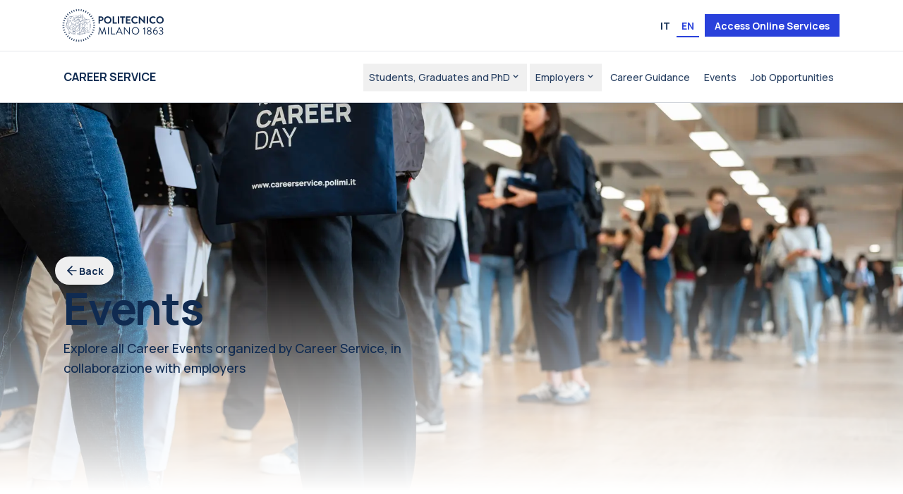

--- FILE ---
content_type: text/css; charset=UTF-8
request_url: https://www.careerservice.polimi.it/_next/static/css/df72f5d4ea98a759.css
body_size: 24907
content:
.h6-accent{color:hsl(var(--primary-accent-one));overflow:hidden;text-overflow:ellipsis}.h6-accent,.h6-dark{font-family:var(--font-manrope);font-size:18px;font-weight:700;line-height:1.1;letter-spacing:-.36px}.h6-dark{color:#1b223c}.center-note{font-family:Roboto,sans-serif;text-align:center;font-size:16px;font-weight:400;line-height:1.5;color:hsl(var(--primary-grey-blue))}.p2-bold-greyblue{font-size:14px;font-weight:700}.p1-greyblue,.p2-bold-greyblue{font-family:var(--font-manrope);line-height:1.6;color:hsl(var(--primary-grey-blue))}.p1-greyblue{overflow:hidden;text-overflow:ellipsis;font-size:18px;font-weight:500}div.text-sm.p1-greyblue[aria-hidden=true]{display:none}.caption-accent{font-family:var(--font-manrope);font-size:12px;font-weight:700;line-height:.9;color:hsl(var(--primary-accent-one));letter-spacing:-.12px}.pre-title{line-height:1.1}.p2-bold{font-size:14px;font-weight:700}.body-medium,.p2-bold{font-family:var(--font-manrope);line-height:1.6;color:hsl(var(--primary-base-color))}.body-medium{font-size:18px;font-weight:500}div.text-sm.body-medium[aria-hidden=true]{display:none}*,:after,:before{--tw-border-spacing-x:0;--tw-border-spacing-y:0;--tw-translate-x:0;--tw-translate-y:0;--tw-rotate:0;--tw-skew-x:0;--tw-skew-y:0;--tw-scale-x:1;--tw-scale-y:1;--tw-pan-x: ;--tw-pan-y: ;--tw-pinch-zoom: ;--tw-scroll-snap-strictness:proximity;--tw-gradient-from-position: ;--tw-gradient-via-position: ;--tw-gradient-to-position: ;--tw-ordinal: ;--tw-slashed-zero: ;--tw-numeric-figure: ;--tw-numeric-spacing: ;--tw-numeric-fraction: ;--tw-ring-inset: ;--tw-ring-offset-width:0px;--tw-ring-offset-color:#fff;--tw-ring-color:rgba(59,130,246,.5);--tw-ring-offset-shadow:0 0 #0000;--tw-ring-shadow:0 0 #0000;--tw-shadow:0 0 #0000;--tw-shadow-colored:0 0 #0000;--tw-blur: ;--tw-brightness: ;--tw-contrast: ;--tw-grayscale: ;--tw-hue-rotate: ;--tw-invert: ;--tw-saturate: ;--tw-sepia: ;--tw-drop-shadow: ;--tw-backdrop-blur: ;--tw-backdrop-brightness: ;--tw-backdrop-contrast: ;--tw-backdrop-grayscale: ;--tw-backdrop-hue-rotate: ;--tw-backdrop-invert: ;--tw-backdrop-opacity: ;--tw-backdrop-saturate: ;--tw-backdrop-sepia: ;--tw-contain-size: ;--tw-contain-layout: ;--tw-contain-paint: ;--tw-contain-style: }::backdrop{--tw-border-spacing-x:0;--tw-border-spacing-y:0;--tw-translate-x:0;--tw-translate-y:0;--tw-rotate:0;--tw-skew-x:0;--tw-skew-y:0;--tw-scale-x:1;--tw-scale-y:1;--tw-pan-x: ;--tw-pan-y: ;--tw-pinch-zoom: ;--tw-scroll-snap-strictness:proximity;--tw-gradient-from-position: ;--tw-gradient-via-position: ;--tw-gradient-to-position: ;--tw-ordinal: ;--tw-slashed-zero: ;--tw-numeric-figure: ;--tw-numeric-spacing: ;--tw-numeric-fraction: ;--tw-ring-inset: ;--tw-ring-offset-width:0px;--tw-ring-offset-color:#fff;--tw-ring-color:rgba(59,130,246,.5);--tw-ring-offset-shadow:0 0 #0000;--tw-ring-shadow:0 0 #0000;--tw-shadow:0 0 #0000;--tw-shadow-colored:0 0 #0000;--tw-blur: ;--tw-brightness: ;--tw-contrast: ;--tw-grayscale: ;--tw-hue-rotate: ;--tw-invert: ;--tw-saturate: ;--tw-sepia: ;--tw-drop-shadow: ;--tw-backdrop-blur: ;--tw-backdrop-brightness: ;--tw-backdrop-contrast: ;--tw-backdrop-grayscale: ;--tw-backdrop-hue-rotate: ;--tw-backdrop-invert: ;--tw-backdrop-opacity: ;--tw-backdrop-saturate: ;--tw-backdrop-sepia: ;--tw-contain-size: ;--tw-contain-layout: ;--tw-contain-paint: ;--tw-contain-style: }

/* ! tailwindcss v3.4.17 | MIT License | https://tailwindcss.com */*,:after,:before{box-sizing:border-box;border:0 solid #e5e7eb}:after,:before{--tw-content:""}:host,html{line-height:1.5;-webkit-text-size-adjust:100%;-moz-tab-size:4;-o-tab-size:4;tab-size:4;font-family:ui-sans-serif,system-ui,sans-serif,Apple Color Emoji,Segoe UI Emoji,Segoe UI Symbol,Noto Color Emoji;font-feature-settings:normal;font-variation-settings:normal;-webkit-tap-highlight-color:transparent}body{margin:0;line-height:inherit}hr{height:0;color:inherit;border-top-width:1px}abbr:where([title]){-webkit-text-decoration:underline dotted;text-decoration:underline dotted}h1,h2,h3,h4,h5,h6{font-size:inherit;font-weight:inherit}a{color:inherit;text-decoration:inherit}b,strong{font-weight:bolder}code,kbd,pre,samp{font-family:ui-monospace,SFMono-Regular,Menlo,Monaco,Consolas,Liberation Mono,Courier New,monospace;font-feature-settings:normal;font-variation-settings:normal;font-size:1em}small{font-size:80%}sub,sup{font-size:75%;line-height:0;position:relative;vertical-align:baseline}sub{bottom:-.25em}sup{top:-.5em}table{text-indent:0;border-color:inherit;border-collapse:collapse}button,input,optgroup,select,textarea{font-family:inherit;font-feature-settings:inherit;font-variation-settings:inherit;font-size:100%;font-weight:inherit;line-height:inherit;letter-spacing:inherit;color:inherit;margin:0;padding:0}button,select{text-transform:none}button,input:where([type=button]),input:where([type=reset]),input:where([type=submit]){-webkit-appearance:button;background-color:transparent;background-image:none}:-moz-focusring{outline:auto}:-moz-ui-invalid{box-shadow:none}progress{vertical-align:baseline}::-webkit-inner-spin-button,::-webkit-outer-spin-button{height:auto}[type=search]{-webkit-appearance:textfield;outline-offset:-2px}::-webkit-search-decoration{-webkit-appearance:none}::-webkit-file-upload-button{-webkit-appearance:button;font:inherit}summary{display:list-item}blockquote,dd,dl,figure,h1,h2,h3,h4,h5,h6,hr,p,pre{margin:0}fieldset{margin:0}fieldset,legend{padding:0}menu,ol,ul{list-style:none;margin:0;padding:0}dialog{padding:0}textarea{resize:vertical}input::-moz-placeholder,textarea::-moz-placeholder{opacity:1;color:#9ca3af}input::placeholder,textarea::placeholder{opacity:1;color:#9ca3af}[role=button],button{cursor:pointer}:disabled{cursor:default}audio,canvas,embed,iframe,img,object,svg,video{display:block;vertical-align:middle}img,video{max-width:100%;height:auto}[hidden]:where(:not([hidden=until-found])){display:none}:root{--background:0 0% 100%;--foreground:240 10% 3.9%;--card:0 0% 100%;--card-foreground:240 10% 3.9%;--popover:0 0% 100%;--popover-foreground:240 10% 3.9%;--primary:240 5.9% 10%;--primary-foreground:0 0% 98%;--secondary:240 4.8% 95.9%;--secondary-foreground:240 5.9% 10%;--muted:240 4.8% 95.9%;--muted-foreground:240 3.8% 46.1%;--accent:240 4.8% 95.9%;--accent-foreground:240 5.9% 10%;--destructive:0 84.2% 60.2%;--destructive-foreground:0 0% 98%;--border:240 5.9% 90%;--input:240 5.9% 90%;--ring:240 5.9% 10%;--radius:0.5rem;--primary-base-color:215 68% 19%;--primary-accent-one:232 71% 51%;--primary-accent-one-dark:232 76% 45%;--primary-accent-two:210 100% 70%;--primary-accent-two-dark:210 90% 64%;--primary-grey-blue:210 17% 44%;--grey-50:60 8% 95%;--grey-100:205 33% 93%;--grey-200:203 17% 91%;--grey-300:202 8% 78%;--grey-400:210 17% 44%;--system-danger:350,60%,37%;--system-warning:28,88%,54%;--system-success:160,100%,25%;--areas-architect:0,100%,77%;--areas-design:73,100%,43%;--areas-engineering:198,100%,65%;--areas-civil:201,100%,59%;--areas-industrial:202,100%,52%;--chart-1:12 76% 61%;--chart-2:173 58% 39%;--chart-3:197 37% 24%;--chart-4:43 74% 66%;--chart-5:27 87% 67%;--other-milk:60 19% 95% 1}*{border-color:hsl(var(--border))}body{background-color:hsl(var(--background));color:hsl(var(--foreground))}.\!container{width:100%!important;margin-right:auto!important;margin-left:auto!important;padding-right:1.25rem!important;padding-left:1.25rem!important}.container{width:100%;margin-right:auto;margin-left:auto;padding-right:1.25rem;padding-left:1.25rem}@media (min-width:540px){.\!container{max-width:540px!important}.container{max-width:540px}}@media (min-width:720px){.\!container{max-width:720px!important}.container{max-width:720px}}@media (min-width:960px){.\!container{max-width:960px!important}.container{max-width:960px}}@media (min-width:1140px){.\!container{max-width:1140px!important}.container{max-width:1140px}}@media (min-width:1320px){.\!container{max-width:1320px!important}.container{max-width:1320px}}.sr-only{position:absolute;width:1px;height:1px;padding:0;margin:-1px;overflow:hidden;clip:rect(0,0,0,0);white-space:nowrap;border-width:0}.pointer-events-none{pointer-events:none}.pointer-events-auto{pointer-events:auto}.visible{visibility:visible}.invisible{visibility:hidden}.collapse{visibility:collapse}.static{position:static}.fixed{position:fixed}.absolute{position:absolute}.\!relative{position:relative!important}.relative{position:relative}.sticky{position:sticky}.inset-0{inset:0}.inset-x-0{left:0;right:0}.inset-y-0{top:0;bottom:0}.-bottom-2\.5{bottom:-.625rem}.-left-2{left:-.5rem}.-left-2\.5{left:-.625rem}.-left-\[1px\]{left:-1px}.-right-1{right:-.25rem}.-right-2\.5{right:-.625rem}.-top-2{top:-.5rem}.-top-2\.5{top:-.625rem}.-top-\[1px\]{top:-1px}.bottom-0{bottom:0}.bottom-1{bottom:.25rem}.bottom-10{bottom:2.5rem}.bottom-16{bottom:4rem}.bottom-3{bottom:.75rem}.bottom-4{bottom:1rem}.bottom-6{bottom:1.5rem}.bottom-8{bottom:2rem}.bottom-\[-40\]{bottom:-40}.left-0{left:0}.left-1{left:.25rem}.left-1\/2{left:50%}.left-10{left:2.5rem}.left-2{left:.5rem}.left-2\.5{left:.625rem}.left-3{left:.75rem}.left-4{left:1rem}.left-6{left:1.5rem}.left-8{left:2rem}.left-\[-25\]{left:-25}.left-\[33\.33\%\]{left:33.33%}.left-\[40\.2\%\]{left:40.2%}.left-\[50\%\]{left:50%}.right-0{right:0}.right-1{right:.25rem}.right-2{right:.5rem}.right-3{right:.75rem}.right-4{right:1rem}.right-6{right:1.5rem}.right-\[0\.2rem\]{right:.2rem}.right-\[13px\]{right:13px}.top-0{top:0}.top-1\.5{top:.375rem}.top-1\/2{top:50%}.top-12{top:3rem}.top-16{top:4rem}.top-2{top:.5rem}.top-2\.5{top:.625rem}.top-4{top:1rem}.top-8{top:2rem}.top-\[0\.125rem\]{top:.125rem}.top-\[116px\]{top:116px}.top-\[1px\]{top:1px}.top-\[50\%\]{top:50%}.top-\[60\%\]{top:60%}.top-full{top:100%}.-z-50{z-index:-50}.z-0{z-index:0}.z-10{z-index:10}.z-20{z-index:20}.z-30{z-index:30}.z-40{z-index:40}.z-50{z-index:50}.z-\[100\]{z-index:100}.z-\[1\]{z-index:1}.z-\[99999\]{z-index:99999}.col-span-1{grid-column:span 1/span 1}.col-span-2{grid-column:span 2/span 2}.col-span-3{grid-column:span 3/span 3}.col-span-4{grid-column:span 4/span 4}.col-start-1{grid-column-start:1}.col-start-3{grid-column-start:3}.col-start-4{grid-column-start:4}.m-0{margin:0}.m-1{margin:.25rem}.m-2{margin:.5rem}.m-4{margin:1rem}.m-6{margin:1.5rem}.-mx-1{margin-left:-.25rem;margin-right:-.25rem}.mx-0{margin-left:0;margin-right:0}.mx-1{margin-left:.25rem;margin-right:.25rem}.mx-2{margin-left:.5rem;margin-right:.5rem}.mx-4{margin-left:1rem;margin-right:1rem}.mx-5{margin-left:1.25rem;margin-right:1.25rem}.mx-8{margin-left:2rem;margin-right:2rem}.mx-auto{margin-left:auto;margin-right:auto}.my-0{margin-top:0;margin-bottom:0}.my-0\.5{margin-top:.125rem;margin-bottom:.125rem}.my-1{margin-top:.25rem;margin-bottom:.25rem}.my-10{margin-top:2.5rem;margin-bottom:2.5rem}.my-11{margin-top:2.75rem;margin-bottom:2.75rem}.my-12{margin-top:3rem;margin-bottom:3rem}.my-16{margin-top:4rem;margin-bottom:4rem}.my-2{margin-top:.5rem;margin-bottom:.5rem}.my-2\.5{margin-top:.625rem;margin-bottom:.625rem}.my-20{margin-top:5rem;margin-bottom:5rem}.my-3{margin-top:.75rem;margin-bottom:.75rem}.my-4{margin-top:1rem;margin-bottom:1rem}.my-5{margin-top:1.25rem;margin-bottom:1.25rem}.my-6{margin-top:1.5rem;margin-bottom:1.5rem}.my-8{margin-top:2rem;margin-bottom:2rem}.my-auto{margin-top:auto;margin-bottom:auto}.\!mt-0{margin-top:0!important}.-mb-\[8px\]{margin-bottom:-8px}.-ml-2{margin-left:-.5rem}.-ml-3{margin-left:-.75rem}.-ml-4{margin-left:-1rem}.-mt-1{margin-top:-.25rem}.-mt-2{margin-top:-.5rem}.-mt-4{margin-top:-1rem}.mb-0{margin-bottom:0}.mb-1{margin-bottom:.25rem}.mb-10{margin-bottom:2.5rem}.mb-12{margin-bottom:3rem}.mb-14{margin-bottom:3.5rem}.mb-16{margin-bottom:4rem}.mb-2{margin-bottom:.5rem}.mb-20{margin-bottom:5rem}.mb-3{margin-bottom:.75rem}.mb-32{margin-bottom:8rem}.mb-4{margin-bottom:1rem}.mb-6{margin-bottom:1.5rem}.mb-8{margin-bottom:2rem}.mb-9{margin-bottom:2.25rem}.mb-\[14px\]{margin-bottom:14px}.mb-\[3px\]{margin-bottom:3px}.mb-px{margin-bottom:1px}.ml-0{margin-left:0}.ml-1{margin-left:.25rem}.ml-2{margin-left:.5rem}.ml-3{margin-left:.75rem}.ml-4{margin-left:1rem}.ml-5{margin-left:1.25rem}.ml-6{margin-left:1.5rem}.ml-8{margin-left:2rem}.ml-\[-12px\]{margin-left:-12px}.ml-auto{margin-left:auto}.mr-0{margin-right:0}.mr-1{margin-right:.25rem}.mr-2{margin-right:.5rem}.mr-6{margin-right:1.5rem}.mr-8{margin-right:2rem}.mt-0{margin-top:0}.mt-0\.5{margin-top:.125rem}.mt-1{margin-top:.25rem}.mt-1\.5{margin-top:.375rem}.mt-10{margin-top:2.5rem}.mt-12{margin-top:3rem}.mt-14{margin-top:3.5rem}.mt-16{margin-top:4rem}.mt-2{margin-top:.5rem}.mt-3{margin-top:.75rem}.mt-4{margin-top:1rem}.mt-5{margin-top:1.25rem}.mt-6{margin-top:1.5rem}.mt-7{margin-top:1.75rem}.mt-8{margin-top:2rem}.mt-\[116px\]{margin-top:116px}.mt-\[11px\]{margin-top:11px}.mt-\[3\.5px\]{margin-top:3.5px}.mt-\[3px\]{margin-top:3px}.mt-\[40px\]{margin-top:40px}.mt-\[45px\]{margin-top:45px}.mt-auto{margin-top:auto}.line-clamp-1{-webkit-line-clamp:1}.line-clamp-1,.line-clamp-2{overflow:hidden;display:-webkit-box;-webkit-box-orient:vertical}.line-clamp-2{-webkit-line-clamp:2}.line-clamp-3{-webkit-line-clamp:3}.line-clamp-3,.line-clamp-4{overflow:hidden;display:-webkit-box;-webkit-box-orient:vertical}.line-clamp-4{-webkit-line-clamp:4}.\!block{display:block!important}.block{display:block}.inline-block{display:inline-block}.inline{display:inline}.flex{display:flex}.inline-flex{display:inline-flex}.table{display:table}.grid{display:grid}.hidden{display:none}.aspect-\[7\/8\]{aspect-ratio:7/8}.aspect-square{aspect-ratio:1/1}.aspect-video{aspect-ratio:16/9}.size-10{width:2.5rem;height:2.5rem}.size-2{width:.5rem;height:.5rem}.size-3\.5{width:.875rem;height:.875rem}.size-4{width:1rem;height:1rem}.size-\[38px\]{width:38px;height:38px}.size-full{width:100%;height:100%}.\!h-10{height:2.5rem!important}.\!h-12{height:3rem!important}.\!h-16{height:4rem!important}.\!h-20{height:5rem!important}.\!h-24{height:6rem!important}.\!h-32{height:8rem!important}.\!h-40{height:10rem!important}.\!h-64{height:16rem!important}.\!h-auto{height:auto!important}.h-0\.5{height:.125rem}.h-1{height:.25rem}.h-1\.5{height:.375rem}.h-10{height:2.5rem}.h-11{height:2.75rem}.h-12{height:3rem}.h-14{height:3.5rem}.h-16{height:4rem}.h-2{height:.5rem}.h-2\.5{height:.625rem}.h-2\/3{height:66.666667%}.h-2\/4{height:50%}.h-20{height:5rem}.h-24{height:6rem}.h-3{height:.75rem}.h-3\.5{height:.875rem}.h-32{height:8rem}.h-4{height:1rem}.h-40{height:10rem}.h-44{height:11rem}.h-48{height:12rem}.h-5{height:1.25rem}.h-52{height:13rem}.h-6{height:1.5rem}.h-7{height:1.75rem}.h-72{height:18rem}.h-8{height:2rem}.h-9{height:2.25rem}.h-\[100px\]{height:100px}.h-\[1200px\]{height:1200px}.h-\[120px\]{height:120px}.h-\[124px\]{height:124px}.h-\[136px\]{height:136px}.h-\[140px\]{height:140px}.h-\[158px\]{height:158px}.h-\[15px\]{height:15px}.h-\[16px\]{height:16px}.h-\[170px\]{height:170px}.h-\[180px\]{height:180px}.h-\[186px\]{height:186px}.h-\[188px\]{height:188px}.h-\[18px\]{height:18px}.h-\[190px\]{height:190px}.h-\[1px\]{height:1px}.h-\[200px\]{height:200px}.h-\[205px\]{height:205px}.h-\[20px\]{height:20px}.h-\[210px\]{height:210px}.h-\[21px\]{height:21px}.h-\[22px\]{height:22px}.h-\[240px\]{height:240px}.h-\[24px\]{height:24px}.h-\[250px\]{height:250px}.h-\[25px\]{height:25px}.h-\[265px\]{height:265px}.h-\[272px\]{height:272px}.h-\[2px\]{height:2px}.h-\[300px\]{height:300px}.h-\[311px\]{height:311px}.h-\[369px\]{height:369px}.h-\[3px\]{height:3px}.h-\[400px\]{height:400px}.h-\[408px\]{height:408px}.h-\[40px\]{height:40px}.h-\[42px\]{height:42px}.h-\[43px\]{height:43px}.h-\[460px\]{height:460px}.h-\[472px\]{height:472px}.h-\[52px\]{height:52px}.h-\[550px\]{height:550px}.h-\[60px\]{height:60px}.h-\[64px\]{height:64px}.h-\[65px\]{height:65px}.h-\[672px\]{height:672px}.h-\[68px\]{height:68px}.h-\[70px\]{height:70px}.h-\[72px\]{height:72px}.h-\[750px\]{height:750px}.h-\[80\%\]{height:80%}.h-\[80px\]{height:80px}.h-\[87px\]{height:87px}.h-\[95px\]{height:95px}.h-\[calc\(100\%\)\]{height:calc(100%)}.h-\[calc\(100\%-2px\)\]{height:calc(100% - 2px)}.h-\[calc\(100svh-133px\)\]{height:calc(100svh - 133px)}.h-\[calc\(100vh-4rem\)\]{height:calc(100vh - 4rem)}.h-\[var\(--radix-navigation-menu-viewport-height\)\]{height:var(--radix-navigation-menu-viewport-height)}.h-\[var\(--radix-select-trigger-height\)\]{height:var(--radix-select-trigger-height)}.h-auto{height:auto}.h-fit{height:-moz-fit-content;height:fit-content}.h-full{height:100%}.h-px{height:1px}.h-screen{height:100vh}.max-h-32{max-height:8rem}.max-h-6{max-height:1.5rem}.max-h-8{max-height:2rem}.max-h-96{max-height:24rem}.max-h-\[250px\]{max-height:250px}.max-h-\[300px\]{max-height:300px}.max-h-\[369px\]{max-height:369px}.max-h-\[440px\]{max-height:440px}.max-h-\[500px\]{max-height:500px}.max-h-\[50vh\]{max-height:50vh}.max-h-\[55\%\]{max-height:55%}.max-h-\[90vh\]{max-height:90vh}.max-h-screen{max-height:100vh}.\!min-h-20{min-height:5rem!important}.\!min-h-24{min-height:6rem!important}.\!min-h-32{min-height:8rem!important}.\!min-h-40{min-height:10rem!important}.\!min-h-64{min-height:16rem!important}.min-h-10{min-height:2.5rem}.min-h-32{min-height:8rem}.min-h-44{min-height:11rem}.min-h-48{min-height:12rem}.min-h-5{min-height:1.25rem}.min-h-6{min-height:1.5rem}.min-h-72{min-height:18rem}.min-h-8{min-height:2rem}.min-h-80{min-height:20rem}.min-h-\[130px\]{min-height:130px}.min-h-\[160px\]{min-height:160px}.min-h-\[170px\]{min-height:170px}.min-h-\[180px\]{min-height:180px}.min-h-\[190px\]{min-height:190px}.min-h-\[193px\]{min-height:193px}.min-h-\[200px\]{min-height:200px}.min-h-\[20rem\]{min-height:20rem}.min-h-\[240px\]{min-height:240px}.min-h-\[250px\]{min-height:250px}.min-h-\[268px\]{min-height:268px}.min-h-\[270px\]{min-height:270px}.min-h-\[290px\]{min-height:290px}.min-h-\[30px\]{min-height:30px}.min-h-\[310px\]{min-height:310px}.min-h-\[320px\]{min-height:320px}.min-h-\[323px\]{min-height:323px}.min-h-\[324px\]{min-height:324px}.min-h-\[343\]{min-height:343}.min-h-\[369px\]{min-height:369px}.min-h-\[380px\]{min-height:380px}.min-h-\[384px\]{min-height:384px}.min-h-\[400px\]{min-height:400px}.min-h-\[45rem\]{min-height:45rem}.min-h-\[470px\]{min-height:470px}.min-h-\[600px\]{min-height:600px}.min-h-\[675px\]{min-height:675px}.min-h-\[auto\]{min-height:auto}.min-h-full{min-height:100%}.min-h-screen{min-height:100vh}.\!w-10{width:2.5rem!important}.\!w-12{width:3rem!important}.\!w-16{width:4rem!important}.\!w-\[136px\]{width:136px!important}.\!w-\[140px\]{width:140px!important}.\!w-\[150px\]{width:150px!important}.\!w-\[200px\]{width:200px!important}.\!w-full{width:100%!important}.w-0{width:0}.w-0\.5{width:.125rem}.w-1{width:.25rem}.w-1\/2{width:50%}.w-1\/3{width:33.333333%}.w-1\/4{width:25%}.w-10{width:2.5rem}.w-12{width:3rem}.w-14{width:3.5rem}.w-16{width:4rem}.w-2{width:.5rem}.w-2\.5{width:.625rem}.w-2\/3{width:66.666667%}.w-2\/4{width:50%}.w-2\/5{width:40%}.w-20{width:5rem}.w-24{width:6rem}.w-3{width:.75rem}.w-3\.5{width:.875rem}.w-3\/12{width:25%}.w-3\/4{width:75%}.w-32{width:8rem}.w-36{width:9rem}.w-4{width:1rem}.w-40{width:10rem}.w-44{width:11rem}.w-48{width:12rem}.w-5{width:1.25rem}.w-56{width:14rem}.w-6{width:1.5rem}.w-60{width:15rem}.w-64{width:16rem}.w-7{width:1.75rem}.w-72{width:18rem}.w-8{width:2rem}.w-9{width:2.25rem}.w-\[100px\]{width:100px}.w-\[110px\]{width:110px}.w-\[115px\]{width:115px}.w-\[124px\]{width:124px}.w-\[12px\]{width:12px}.w-\[13\%\]{width:13%}.w-\[136px\]{width:136px}.w-\[14\%\]{width:14%}.w-\[140px\]{width:140px}.w-\[15\%\]{width:15%}.w-\[150px\]{width:150px}.w-\[15px\]{width:15px}.w-\[160px\]{width:160px}.w-\[168px\]{width:168px}.w-\[16px\]{width:16px}.w-\[170px\]{width:170px}.w-\[175px\]{width:175px}.w-\[180px\]{width:180px}.w-\[18px\]{width:18px}.w-\[190px\]{width:190px}.w-\[1px\]{width:1px}.w-\[20\%\]{width:20%}.w-\[200px\]{width:200px}.w-\[20px\]{width:20px}.w-\[210px\]{width:210px}.w-\[240px\]{width:240px}.w-\[24px\]{width:24px}.w-\[25\%\]{width:25%}.w-\[250px\]{width:250px}.w-\[265px\]{width:265px}.w-\[272px\]{width:272px}.w-\[280px\]{width:280px}.w-\[282px\]{width:282px}.w-\[293px\]{width:293px}.w-\[2px\]{width:2px}.w-\[300px\]{width:300px}.w-\[35\%\]{width:35%}.w-\[350px\]{width:350px}.w-\[400px\]{width:400px}.w-\[42px\]{width:42px}.w-\[500px\]{width:500px}.w-\[52px\]{width:52px}.w-\[56px\]{width:56px}.w-\[600px\]{width:600px}.w-\[60px\]{width:60px}.w-\[620px\]{width:620px}.w-\[65\%\]{width:65%}.w-\[6px\]{width:6px}.w-\[70\%\]{width:70%}.w-\[70px\]{width:70px}.w-\[80\%\]{width:80%}.w-\[80px\]{width:80px}.w-\[90px\]{width:90px}.w-\[94\.5\%\]{width:94.5%}.w-\[95\%\]{width:95%}.w-\[calc\(100\%-20px\)\]{width:calc(100% - 20px)}.w-\[calc\(100\%-2px\)\]{width:calc(100% - 2px)}.w-\[calc\(50\%-0\.625rem\)\]{width:calc(50% - .625rem)}.w-auto{width:auto}.w-fit{width:-moz-fit-content;width:fit-content}.w-full{width:100%}.w-max{width:-moz-max-content;width:max-content}.w-svw{width:100svw}.min-w-0{min-width:0}.min-w-10{min-width:2.5rem}.min-w-11{min-width:2.75rem}.min-w-20{min-width:5rem}.min-w-32{min-width:8rem}.min-w-48{min-width:12rem}.min-w-52{min-width:13rem}.min-w-6{min-width:1.5rem}.min-w-9{min-width:2.25rem}.min-w-\[100px\]{min-width:100px}.min-w-\[126px\]{min-width:126px}.min-w-\[130px\]{min-width:130px}.min-w-\[150px\]{min-width:150px}.min-w-\[15px\]{min-width:15px}.min-w-\[160px\]{min-width:160px}.min-w-\[180px\]{min-width:180px}.min-w-\[200px\]{min-width:200px}.min-w-\[205px\]{min-width:205px}.min-w-\[282px\]{min-width:282px}.min-w-\[400px\]{min-width:400px}.min-w-\[5rem\]{min-width:5rem}.min-w-\[60px\]{min-width:60px}.min-w-\[70px\]{min-width:70px}.min-w-\[8rem\]{min-width:8rem}.min-w-\[calc\(100\%-2rem\)\]{min-width:calc(100% - 2rem)}.min-w-\[var\(--radix-select-trigger-width\)\]{min-width:var(--radix-select-trigger-width)}.min-w-fit{min-width:-moz-fit-content;min-width:fit-content}.min-w-full{min-width:100%}.max-w-14{max-width:3.5rem}.max-w-2xl{max-width:42rem}.max-w-36{max-width:9rem}.max-w-3xl{max-width:48rem}.max-w-4xl{max-width:56rem}.max-w-6{max-width:1.5rem}.max-w-6xl{max-width:72rem}.max-w-72{max-width:18rem}.max-w-7xl{max-width:80rem}.max-w-8{max-width:2rem}.max-w-80{max-width:20rem}.max-w-\[111px\]{max-width:111px}.max-w-\[150px\]{max-width:150px}.max-w-\[200px\]{max-width:200px}.max-w-\[20rem\]{max-width:20rem}.max-w-\[22rem\]{max-width:22rem}.max-w-\[234px\]{max-width:234px}.max-w-\[240px\]{max-width:240px}.max-w-\[250px\]{max-width:250px}.max-w-\[300px\]{max-width:300px}.max-w-\[30rem\]{max-width:30rem}.max-w-\[350px\]{max-width:350px}.max-w-\[380px\]{max-width:380px}.max-w-\[400px\]{max-width:400px}.max-w-\[430px\]{max-width:430px}.max-w-\[480px\]{max-width:480px}.max-w-\[500px\]{max-width:500px}.max-w-\[560px\]{max-width:560px}.max-w-\[600px\]{max-width:600px}.max-w-\[700px\]{max-width:700px}.max-w-\[800px\]{max-width:800px}.max-w-\[90\%\]{max-width:90%}.max-w-\[92\%\]{max-width:92%}.max-w-\[95\%\]{max-width:95%}.max-w-\[calc\(100\%-3rem\)\]{max-width:calc(100% - 3rem)}.max-w-full{max-width:100%}.max-w-lg{max-width:32rem}.max-w-max{max-width:-moz-max-content;max-width:max-content}.max-w-md{max-width:28rem}.max-w-screen-xl{max-width:1140px}.max-w-sm{max-width:24rem}.max-w-xs{max-width:20rem}.flex-1{flex:1 1 0%}.flex-\[1_1_0\]{flex:1 1 0}.flex-shrink-0,.shrink-0{flex-shrink:0}.flex-grow,.grow{flex-grow:1}.grow-0{flex-grow:0}.basis-3\/4{flex-basis:75%}.basis-\[calc\(100\%-0\.75rem\)\]{flex-basis:calc(100% - 0.75rem)}.basis-\[calc\(100\%-0\.9rem\)\]{flex-basis:calc(100% - 0.9rem)}.basis-full{flex-basis:100%}.table-auto{table-layout:auto}.table-fixed{table-layout:fixed}.caption-bottom{caption-side:bottom}.border-collapse{border-collapse:collapse}.border-separate{border-collapse:separate}.border-spacing-2{--tw-border-spacing-x:0.5rem;--tw-border-spacing-y:0.5rem}.border-spacing-2,.border-spacing-y-1{border-spacing:var(--tw-border-spacing-x) var(--tw-border-spacing-y)}.border-spacing-y-1{--tw-border-spacing-y:0.25rem}.border-spacing-y-4{--tw-border-spacing-y:1rem;border-spacing:var(--tw-border-spacing-x) var(--tw-border-spacing-y)}.origin-bottom-left{transform-origin:bottom left}.-translate-x-1\/2{--tw-translate-x:-50%}.-translate-x-1\/2,.-translate-x-2{transform:translate(var(--tw-translate-x),var(--tw-translate-y)) rotate(var(--tw-rotate)) skewX(var(--tw-skew-x)) skewY(var(--tw-skew-y)) scaleX(var(--tw-scale-x)) scaleY(var(--tw-scale-y))}.-translate-x-2{--tw-translate-x:-0.5rem}.-translate-x-3{--tw-translate-x:-0.75rem}.-translate-x-3,.-translate-x-\[1px\]{transform:translate(var(--tw-translate-x),var(--tw-translate-y)) rotate(var(--tw-rotate)) skewX(var(--tw-skew-x)) skewY(var(--tw-skew-y)) scaleX(var(--tw-scale-x)) scaleY(var(--tw-scale-y))}.-translate-x-\[1px\]{--tw-translate-x:-1px}.-translate-y-1{--tw-translate-y:-0.25rem}.-translate-y-1,.-translate-y-1\/2{transform:translate(var(--tw-translate-x),var(--tw-translate-y)) rotate(var(--tw-rotate)) skewX(var(--tw-skew-x)) skewY(var(--tw-skew-y)) scaleX(var(--tw-scale-x)) scaleY(var(--tw-scale-y))}.-translate-y-1\/2{--tw-translate-y:-50%}.-translate-y-\[0\.7px\]{--tw-translate-y:-0.7px}.-translate-y-\[0\.7px\],.-translate-y-\[13px\]{transform:translate(var(--tw-translate-x),var(--tw-translate-y)) rotate(var(--tw-rotate)) skewX(var(--tw-skew-x)) skewY(var(--tw-skew-y)) scaleX(var(--tw-scale-x)) scaleY(var(--tw-scale-y))}.-translate-y-\[13px\]{--tw-translate-y:-13px}.-translate-y-full{--tw-translate-y:-100%}.-translate-y-full,.translate-x-\[-50\%\]{transform:translate(var(--tw-translate-x),var(--tw-translate-y)) rotate(var(--tw-rotate)) skewX(var(--tw-skew-x)) skewY(var(--tw-skew-y)) scaleX(var(--tw-scale-x)) scaleY(var(--tw-scale-y))}.translate-x-\[-50\%\]{--tw-translate-x:-50%}.translate-x-\[10px\]{--tw-translate-x:10px}.translate-x-\[10px\],.translate-y-1{transform:translate(var(--tw-translate-x),var(--tw-translate-y)) rotate(var(--tw-rotate)) skewX(var(--tw-skew-x)) skewY(var(--tw-skew-y)) scaleX(var(--tw-scale-x)) scaleY(var(--tw-scale-y))}.translate-y-1{--tw-translate-y:0.25rem}.translate-y-2{--tw-translate-y:0.5rem}.translate-y-2,.translate-y-\[-50\%\]{transform:translate(var(--tw-translate-x),var(--tw-translate-y)) rotate(var(--tw-rotate)) skewX(var(--tw-skew-x)) skewY(var(--tw-skew-y)) scaleX(var(--tw-scale-x)) scaleY(var(--tw-scale-y))}.translate-y-\[-50\%\]{--tw-translate-y:-50%}.translate-y-\[0\.5px\]{--tw-translate-y:0.5px}.translate-y-\[0\.5px\],.translate-y-\[2px\]{transform:translate(var(--tw-translate-x),var(--tw-translate-y)) rotate(var(--tw-rotate)) skewX(var(--tw-skew-x)) skewY(var(--tw-skew-y)) scaleX(var(--tw-scale-x)) scaleY(var(--tw-scale-y))}.translate-y-\[2px\]{--tw-translate-y:2px}.-rotate-45{--tw-rotate:-45deg}.-rotate-45,.-rotate-90{transform:translate(var(--tw-translate-x),var(--tw-translate-y)) rotate(var(--tw-rotate)) skewX(var(--tw-skew-x)) skewY(var(--tw-skew-y)) scaleX(var(--tw-scale-x)) scaleY(var(--tw-scale-y))}.-rotate-90{--tw-rotate:-90deg}.rotate-45{--tw-rotate:45deg}.rotate-45,.scale-110{transform:translate(var(--tw-translate-x),var(--tw-translate-y)) rotate(var(--tw-rotate)) skewX(var(--tw-skew-x)) skewY(var(--tw-skew-y)) scaleX(var(--tw-scale-x)) scaleY(var(--tw-scale-y))}.scale-110{--tw-scale-x:1.1;--tw-scale-y:1.1}.scale-\[0\.75\]{--tw-scale-x:0.75;--tw-scale-y:0.75}.scale-\[0\.75\],.transform{transform:translate(var(--tw-translate-x),var(--tw-translate-y)) rotate(var(--tw-rotate)) skewX(var(--tw-skew-x)) skewY(var(--tw-skew-y)) scaleX(var(--tw-scale-x)) scaleY(var(--tw-scale-y))}@keyframes bounce{0%,to{transform:translateY(-25%);animation-timing-function:cubic-bezier(.8,0,1,1)}50%{transform:none;animation-timing-function:cubic-bezier(0,0,.2,1)}}.animate-bounce{animation:bounce 1s infinite}@keyframes pulse{50%{opacity:.5}}.animate-pulse{animation:pulse 2s cubic-bezier(.4,0,.6,1) infinite}@keyframes spin{to{transform:rotate(1turn)}}.animate-spin{animation:spin 1s linear infinite}.cursor-default{cursor:default}.cursor-ew-resize{cursor:ew-resize}.cursor-grab{cursor:grab}.cursor-help{cursor:help}.cursor-nesw-resize{cursor:nesw-resize}.cursor-not-allowed{cursor:not-allowed}.cursor-ns-resize{cursor:ns-resize}.cursor-nwse-resize{cursor:nwse-resize}.cursor-pointer{cursor:pointer}.cursor-text{cursor:text}.cursor-wait{cursor:wait}.touch-none{touch-action:none}.select-none{-webkit-user-select:none;-moz-user-select:none;user-select:none}.resize-none{resize:none}.resize{resize:both}.scroll-m-20{scroll-margin:5rem}.list-inside{list-style-position:inside}.list-outside{list-style-position:outside}.\!list-\[lower-alpha\]{list-style-type:lower-alpha!important}.\!list-\[lower-roman\]{list-style-type:lower-roman!important}.\!list-\[upper-alpha\]{list-style-type:upper-alpha!important}.\!list-\[upper-roman\]{list-style-type:upper-roman!important}.\!list-decimal{list-style-type:decimal!important}.list-decimal{list-style-type:decimal}.list-disc{list-style-type:disc}.list-none{list-style-type:none}.grid-flow-row{grid-auto-flow:row}.auto-rows-auto{grid-auto-rows:auto}.auto-rows-max{grid-auto-rows:max-content}.grid-cols-1{grid-template-columns:repeat(1,minmax(0,1fr))}.grid-cols-2{grid-template-columns:repeat(2,minmax(0,1fr))}.grid-cols-3{grid-template-columns:repeat(3,minmax(0,1fr))}.grid-cols-4{grid-template-columns:repeat(4,minmax(0,1fr))}.grid-cols-\[10rem_1fr\]{grid-template-columns:10rem 1fr}.grid-cols-\[10rem_minmax\(0\2c 1fr\)\]{grid-template-columns:10rem minmax(0,1fr)}.grid-cols-\[repeat\(auto-fit\2c minmax\(280px\2c 1fr\)\)\]{grid-template-columns:repeat(auto-fit,minmax(280px,1fr))}.flex-row{flex-direction:row}.flex-row-reverse{flex-direction:row-reverse}.flex-col{flex-direction:column}.flex-col-reverse{flex-direction:column-reverse}.flex-wrap{flex-wrap:wrap}.flex-nowrap{flex-wrap:nowrap}.content-center{align-content:center}.items-start{align-items:flex-start}.items-end{align-items:flex-end}.items-center{align-items:center}.items-baseline{align-items:baseline}.items-stretch{align-items:stretch}.justify-start{justify-content:flex-start}.justify-end{justify-content:flex-end}.justify-center{justify-content:center}.justify-between{justify-content:space-between}.justify-around{justify-content:space-around}.justify-items-center{justify-items:center}.gap-0{gap:0}.gap-1{gap:.25rem}.gap-1\.5{gap:.375rem}.gap-10{gap:2.5rem}.gap-12{gap:3rem}.gap-14{gap:3.5rem}.gap-16{gap:4rem}.gap-2{gap:.5rem}.gap-2\.5{gap:.625rem}.gap-20{gap:5rem}.gap-3{gap:.75rem}.gap-32{gap:8rem}.gap-4{gap:1rem}.gap-5{gap:1.25rem}.gap-6{gap:1.5rem}.gap-8{gap:2rem}.gap-9{gap:2.25rem}.gap-x-10{-moz-column-gap:2.5rem;column-gap:2.5rem}.gap-x-2{-moz-column-gap:.5rem;column-gap:.5rem}.gap-x-4{-moz-column-gap:1rem;column-gap:1rem}.gap-x-6{-moz-column-gap:1.5rem;column-gap:1.5rem}.gap-x-8{-moz-column-gap:2rem;column-gap:2rem}.gap-y-1{row-gap:.25rem}.gap-y-11{row-gap:2.75rem}.gap-y-12{row-gap:3rem}.gap-y-16{row-gap:4rem}.gap-y-3{row-gap:.75rem}.gap-y-4{row-gap:1rem}.gap-y-8{row-gap:2rem}.space-x-1>:not([hidden])~:not([hidden]){--tw-space-x-reverse:0;margin-right:calc(.25rem * var(--tw-space-x-reverse));margin-left:calc(.25rem * calc(1 - var(--tw-space-x-reverse)))}.space-x-2>:not([hidden])~:not([hidden]){--tw-space-x-reverse:0;margin-right:calc(.5rem * var(--tw-space-x-reverse));margin-left:calc(.5rem * calc(1 - var(--tw-space-x-reverse)))}.space-x-3>:not([hidden])~:not([hidden]){--tw-space-x-reverse:0;margin-right:calc(.75rem * var(--tw-space-x-reverse));margin-left:calc(.75rem * calc(1 - var(--tw-space-x-reverse)))}.space-x-4>:not([hidden])~:not([hidden]){--tw-space-x-reverse:0;margin-right:calc(1rem * var(--tw-space-x-reverse));margin-left:calc(1rem * calc(1 - var(--tw-space-x-reverse)))}.space-x-6>:not([hidden])~:not([hidden]){--tw-space-x-reverse:0;margin-right:calc(1.5rem * var(--tw-space-x-reverse));margin-left:calc(1.5rem * calc(1 - var(--tw-space-x-reverse)))}.space-y-0>:not([hidden])~:not([hidden]){--tw-space-y-reverse:0;margin-top:calc(0px * calc(1 - var(--tw-space-y-reverse)));margin-bottom:calc(0px * var(--tw-space-y-reverse))}.space-y-1>:not([hidden])~:not([hidden]){--tw-space-y-reverse:0;margin-top:calc(.25rem * calc(1 - var(--tw-space-y-reverse)));margin-bottom:calc(.25rem * var(--tw-space-y-reverse))}.space-y-1\.5>:not([hidden])~:not([hidden]){--tw-space-y-reverse:0;margin-top:calc(.375rem * calc(1 - var(--tw-space-y-reverse)));margin-bottom:calc(.375rem * var(--tw-space-y-reverse))}.space-y-10>:not([hidden])~:not([hidden]){--tw-space-y-reverse:0;margin-top:calc(2.5rem * calc(1 - var(--tw-space-y-reverse)));margin-bottom:calc(2.5rem * var(--tw-space-y-reverse))}.space-y-12>:not([hidden])~:not([hidden]){--tw-space-y-reverse:0;margin-top:calc(3rem * calc(1 - var(--tw-space-y-reverse)));margin-bottom:calc(3rem * var(--tw-space-y-reverse))}.space-y-2>:not([hidden])~:not([hidden]){--tw-space-y-reverse:0;margin-top:calc(.5rem * calc(1 - var(--tw-space-y-reverse)));margin-bottom:calc(.5rem * var(--tw-space-y-reverse))}.space-y-3>:not([hidden])~:not([hidden]){--tw-space-y-reverse:0;margin-top:calc(.75rem * calc(1 - var(--tw-space-y-reverse)));margin-bottom:calc(.75rem * var(--tw-space-y-reverse))}.space-y-4>:not([hidden])~:not([hidden]){--tw-space-y-reverse:0;margin-top:calc(1rem * calc(1 - var(--tw-space-y-reverse)));margin-bottom:calc(1rem * var(--tw-space-y-reverse))}.space-y-5>:not([hidden])~:not([hidden]){--tw-space-y-reverse:0;margin-top:calc(1.25rem * calc(1 - var(--tw-space-y-reverse)));margin-bottom:calc(1.25rem * var(--tw-space-y-reverse))}.space-y-6>:not([hidden])~:not([hidden]){--tw-space-y-reverse:0;margin-top:calc(1.5rem * calc(1 - var(--tw-space-y-reverse)));margin-bottom:calc(1.5rem * var(--tw-space-y-reverse))}.space-y-8>:not([hidden])~:not([hidden]){--tw-space-y-reverse:0;margin-top:calc(2rem * calc(1 - var(--tw-space-y-reverse)));margin-bottom:calc(2rem * var(--tw-space-y-reverse))}.space-y-\[11px\]>:not([hidden])~:not([hidden]){--tw-space-y-reverse:0;margin-top:calc(11px * calc(1 - var(--tw-space-y-reverse)));margin-bottom:calc(11px * var(--tw-space-y-reverse))}.divide-y>:not([hidden])~:not([hidden]){--tw-divide-y-reverse:0;border-top-width:calc(1px * calc(1 - var(--tw-divide-y-reverse)));border-bottom-width:calc(1px * var(--tw-divide-y-reverse))}.self-start{align-self:flex-start}.self-end{align-self:flex-end}.self-center{align-self:center}.self-stretch{align-self:stretch}.overflow-auto{overflow:auto}.overflow-hidden{overflow:hidden}.overflow-scroll{overflow:scroll}.overflow-x-auto{overflow-x:auto}.overflow-y-auto{overflow-y:auto}.overflow-x-hidden{overflow-x:hidden}.overflow-y-visible{overflow-y:visible}.overflow-x-scroll{overflow-x:scroll}.truncate{overflow:hidden;white-space:nowrap}.text-ellipsis,.truncate{text-overflow:ellipsis}.whitespace-normal{white-space:normal}.whitespace-nowrap{white-space:nowrap}.whitespace-pre-wrap{white-space:pre-wrap}.break-words{overflow-wrap:break-word}.break-all{word-break:break-all}.rounded{border-radius:.25rem}.rounded-2xl{border-radius:1rem}.rounded-\[2px\]{border-radius:2px}.rounded-\[50\%\]{border-radius:50%}.rounded-\[99px\]{border-radius:99px}.rounded-\[inherit\]{border-radius:inherit}.rounded-full{border-radius:9999px}.rounded-lg{border-radius:var(--radius)}.rounded-md{border-radius:calc(var(--radius) - 2px)}.rounded-none{border-radius:0}.rounded-sm{border-radius:calc(var(--radius) - 4px)}.rounded-xl{border-radius:.75rem}.rounded-b-lg{border-bottom-right-radius:var(--radius)}.rounded-b-lg,.rounded-l-lg{border-bottom-left-radius:var(--radius)}.rounded-l-lg{border-top-left-radius:var(--radius)}.rounded-r-lg{border-top-right-radius:var(--radius);border-bottom-right-radius:var(--radius)}.rounded-t-full{border-top-left-radius:9999px;border-top-right-radius:9999px}.rounded-t-lg{border-top-left-radius:var(--radius);border-top-right-radius:var(--radius)}.rounded-t-md{border-top-left-radius:calc(var(--radius) - 2px);border-top-right-radius:calc(var(--radius) - 2px)}.rounded-bl-lg{border-bottom-left-radius:var(--radius)}.rounded-br-lg{border-bottom-right-radius:var(--radius)}.rounded-tl-lg{border-top-left-radius:var(--radius)}.rounded-tl-sm{border-top-left-radius:calc(var(--radius) - 4px)}.rounded-tr-lg{border-top-right-radius:var(--radius)}.rounded-tr-none{border-top-right-radius:0}.\!border-0{border-width:0!important}.border{border-width:1px}.border-0{border-width:0}.border-2{border-width:2px}.border-4{border-width:4px}.border-\[0\.5px\]{border-width:.5px}.border-\[1\.5px\]{border-width:1.5px}.border-\[1px\]{border-width:1px}.border-\[4px\]{border-width:4px}.\!border-b-0{border-bottom-width:0!important}.border-b{border-bottom-width:1px}.border-b-0{border-bottom-width:0}.border-b-2{border-bottom-width:2px}.border-b-\[1px\]{border-bottom-width:1px}.border-b-\[2px\]{border-bottom-width:2px}.border-l{border-left-width:1px}.border-l-2{border-left-width:2px}.border-r{border-right-width:1px}.border-t{border-top-width:1px}.border-t-2{border-top-width:2px}.border-solid{border-style:solid}.border-dashed{border-style:dashed}.border-none{border-style:none}.border-\[\#0a254033\]{border-color:#0a254033}.border-\[--color-border\]{border-color:var(--color-border)}.border-\[rgba\(10\2c 37\2c 64\2c 0\.2\)\]{border-color:rgba(10,37,64,.2)}.border-accent-primary{border-color:#2941db}.border-accent-primary\/10{border-color:rgba(41,65,219,.1)}.border-accent-primary\/20{border-color:rgba(41,65,219,.2)}.border-black{--tw-border-opacity:1;border-color:rgb(0 0 0/var(--tw-border-opacity,1))}.border-border\/50{border-color:hsl(var(--border)/.5)}.border-destructive{border-color:hsl(var(--destructive))}.border-destructive\/30{border-color:hsl(var(--destructive)/.3)}.border-foreground\/10{border-color:hsl(var(--foreground)/.1)}.border-gray-100{--tw-border-opacity:1;border-color:rgb(243 244 246/var(--tw-border-opacity,1))}.border-gray-200{--tw-border-opacity:1;border-color:rgb(229 231 235/var(--tw-border-opacity,1))}.border-gray-300{--tw-border-opacity:1;border-color:rgb(209 213 219/var(--tw-border-opacity,1))}.border-gray-400{--tw-border-opacity:1;border-color:rgb(156 163 175/var(--tw-border-opacity,1))}.border-green-700{--tw-border-opacity:1;border-color:rgb(21 128 61/var(--tw-border-opacity,1))}.border-grey-100{border-color:hsl(var(--grey-100))}.border-grey-200{border-color:hsl(var(--grey-200))}.border-grey-300{border-color:hsl(var(--grey-300))}.border-grey-400{border-color:hsl(var(--grey-400))}.border-grey-50\/50{border-color:hsl(var(--grey-50)/.5)}.border-input{border-color:hsl(var(--input))}.border-primary{border-color:hsl(var(--primary))}.border-primary-accentone{border-color:hsl(var(--primary-accent-one))}.border-primary-accentonedark{border-color:hsl(var(--primary-accent-one-dark))}.border-primary-accenttwo{border-color:hsl(var(--primary-accent-two))}.border-primary-basecolor{border-color:hsl(var(--primary-base-color))}.border-primary-basecolor\/15{border-color:hsl(var(--primary-base-color)/.15)}.border-primary-greyblue{border-color:hsl(var(--primary-grey-blue))}.border-transparent{border-color:transparent}.border-white{--tw-border-opacity:1;border-color:rgb(255 255 255/var(--tw-border-opacity,1))}.border-white\/10{border-color:hsla(0,0%,100%,.1)}.border-yellow-500{--tw-border-opacity:1;border-color:rgb(234 179 8/var(--tw-border-opacity,1))}.border-b-grey-300{border-bottom-color:hsl(var(--grey-300))}.border-b-primary-greyblue{border-bottom-color:hsl(var(--primary-grey-blue))}.border-l-primary-accentone{border-left-color:hsl(var(--primary-accent-one))}.border-l-transparent{border-left-color:transparent}.border-r-transparent{border-right-color:transparent}.border-t-grey-300{border-top-color:hsl(var(--grey-300))}.border-t-transparent{border-top-color:transparent}.border-opacity-20{--tw-border-opacity:0.2}.border-opacity-40{--tw-border-opacity:0.4}.\!bg-destructive\/50{background-color:hsl(var(--destructive)/.5)!important}.\!bg-grey-300{background-color:hsl(var(--grey-300))!important}.\!bg-primary-greyblue{background-color:hsl(var(--primary-grey-blue))!important}.bg-\[\#0A84D4\]{--tw-bg-opacity:1;background-color:rgb(10 132 212/var(--tw-bg-opacity,1))}.bg-\[\#0BA4FF\]{--tw-bg-opacity:1;background-color:rgb(11 164 255/var(--tw-bg-opacity,1))}.bg-\[\#0a2756\]{--tw-bg-opacity:1;background-color:rgb(10 39 86/var(--tw-bg-opacity,1))}.bg-\[\#102C53\]{--tw-bg-opacity:1;background-color:rgb(16 44 83/var(--tw-bg-opacity,1))}.bg-\[\#995C00\]{--tw-bg-opacity:1;background-color:rgb(153 92 0/var(--tw-bg-opacity,1))}.bg-\[\#E7EEF3\]{--tw-bg-opacity:1;background-color:rgb(231 238 243/var(--tw-bg-opacity,1))}.bg-\[\#F2A900\]{--tw-bg-opacity:1;background-color:rgb(242 169 0/var(--tw-bg-opacity,1))}.bg-\[\#edf2f7\]{--tw-bg-opacity:1;background-color:rgb(237 242 247/var(--tw-bg-opacity,1))}.bg-\[\#f5f5f5\]{--tw-bg-opacity:1;background-color:rgb(245 245 245/var(--tw-bg-opacity,1))}.bg-\[--color-bg\]{background-color:var(--color-bg)}.bg-\[red\]{--tw-bg-opacity:1;background-color:rgb(255 0 0/var(--tw-bg-opacity,1))}.bg-accent{background-color:hsl(var(--accent))}.bg-background{background-color:hsl(var(--background))}.bg-black{--tw-bg-opacity:1;background-color:rgb(0 0 0/var(--tw-bg-opacity,1))}.bg-black\/80{background-color:rgba(0,0,0,.8)}.bg-blue-100{--tw-bg-opacity:1;background-color:rgb(219 234 254/var(--tw-bg-opacity,1))}.bg-blue-500{--tw-bg-opacity:1;background-color:rgb(59 130 246/var(--tw-bg-opacity,1))}.bg-blue-600{--tw-bg-opacity:1;background-color:rgb(37 99 235/var(--tw-bg-opacity,1))}.bg-blue-700{--tw-bg-opacity:1;background-color:rgb(29 78 216/var(--tw-bg-opacity,1))}.bg-blue-900{--tw-bg-opacity:1;background-color:rgb(30 58 138/var(--tw-bg-opacity,1))}.bg-border{background-color:hsl(var(--border))}.bg-card{background-color:hsl(var(--card))}.bg-destructive{background-color:hsl(var(--destructive))}.bg-destructive\/15{background-color:hsl(var(--destructive)/.15)}.bg-destructive\/5{background-color:hsl(var(--destructive)/.05)}.bg-emerald-500\/15{background-color:rgba(16,185,129,.15)}.bg-gray-100{--tw-bg-opacity:1;background-color:rgb(243 244 246/var(--tw-bg-opacity,1))}.bg-gray-200{--tw-bg-opacity:1;background-color:rgb(229 231 235/var(--tw-bg-opacity,1))}.bg-gray-200\/90{background-color:rgba(229,231,235,.9)}.bg-gray-300{--tw-bg-opacity:1;background-color:rgb(209 213 219/var(--tw-bg-opacity,1))}.bg-gray-400{--tw-bg-opacity:1;background-color:rgb(156 163 175/var(--tw-bg-opacity,1))}.bg-gray-400\/30{background-color:rgba(156,163,175,.3)}.bg-gray-50{--tw-bg-opacity:1;background-color:rgb(249 250 251/var(--tw-bg-opacity,1))}.bg-gray-500{--tw-bg-opacity:1;background-color:rgb(107 114 128/var(--tw-bg-opacity,1))}.bg-gray-700{--tw-bg-opacity:1;background-color:rgb(55 65 81/var(--tw-bg-opacity,1))}.bg-gray-900{--tw-bg-opacity:1;background-color:rgb(17 24 39/var(--tw-bg-opacity,1))}.bg-green-100{--tw-bg-opacity:1;background-color:rgb(220 252 231/var(--tw-bg-opacity,1))}.bg-green-700{--tw-bg-opacity:1;background-color:rgb(21 128 61/var(--tw-bg-opacity,1))}.bg-grey-100{background-color:hsl(var(--grey-100))}.bg-grey-200{background-color:hsl(var(--grey-200))}.bg-grey-300{background-color:hsl(var(--grey-300))}.bg-grey-400{background-color:hsl(var(--grey-400))}.bg-grey-50{background-color:hsl(var(--grey-50))}.bg-muted{background-color:hsl(var(--muted))}.bg-muted\/50{background-color:hsl(var(--muted)/.5)}.bg-popover{background-color:hsl(var(--popover))}.bg-primary{background-color:hsl(var(--primary))}.bg-primary-accentone{background-color:hsl(var(--primary-accent-one))}.bg-primary-accentone\/30{background-color:hsl(var(--primary-accent-one)/.3)}.bg-primary-accentone\/5{background-color:hsl(var(--primary-accent-one)/.05)}.bg-primary-accenttwo{background-color:hsl(var(--primary-accent-two))}.bg-primary-accenttwo\/30{background-color:hsl(var(--primary-accent-two)/.3)}.bg-primary-basecolor{background-color:hsl(var(--primary-base-color))}.bg-primary-greyblue{background-color:hsl(var(--primary-grey-blue))}.bg-primary\/10{background-color:hsl(var(--primary)/.1)}.bg-primary\/20{background-color:hsl(var(--primary)/.2)}.bg-red-100{--tw-bg-opacity:1;background-color:rgb(254 226 226/var(--tw-bg-opacity,1))}.bg-red-50{--tw-bg-opacity:1;background-color:rgb(254 242 242/var(--tw-bg-opacity,1))}.bg-red-500{--tw-bg-opacity:1;background-color:rgb(239 68 68/var(--tw-bg-opacity,1))}.bg-red-700{--tw-bg-opacity:1;background-color:rgb(185 28 28/var(--tw-bg-opacity,1))}.bg-secondary{background-color:hsl(var(--secondary))}.bg-slate-100{--tw-bg-opacity:1;background-color:rgb(241 245 249/var(--tw-bg-opacity,1))}.bg-slate-300{--tw-bg-opacity:1;background-color:rgb(203 213 225/var(--tw-bg-opacity,1))}.bg-slate-400{--tw-bg-opacity:1;background-color:rgb(148 163 184/var(--tw-bg-opacity,1))}.bg-slate-600{--tw-bg-opacity:1;background-color:rgb(71 85 105/var(--tw-bg-opacity,1))}.bg-slate-800{--tw-bg-opacity:1;background-color:rgb(30 41 59/var(--tw-bg-opacity,1))}.bg-system-danger{background-color:hsl(var(--system-danger))}.bg-system-success{background-color:hsl(var(--system-success))}.bg-system-warning{background-color:hsl(var(--system-warning))}.bg-transparent{background-color:transparent}.bg-white{--tw-bg-opacity:1;background-color:rgb(255 255 255/var(--tw-bg-opacity,1))}.bg-white\/20{background-color:hsla(0,0%,100%,.2)}.bg-white\/30{background-color:hsla(0,0%,100%,.3)}.bg-white\/80{background-color:hsla(0,0%,100%,.8)}.bg-white\/90{background-color:hsla(0,0%,100%,.9)}.bg-yellow-500{--tw-bg-opacity:1;background-color:rgb(234 179 8/var(--tw-bg-opacity,1))}.bg-yellow-600{--tw-bg-opacity:1;background-color:rgb(202 138 4/var(--tw-bg-opacity,1))}.bg-yellow-700{--tw-bg-opacity:1;background-color:rgb(161 98 7/var(--tw-bg-opacity,1))}.bg-zinc-900{--tw-bg-opacity:1;background-color:rgb(24 24 27/var(--tw-bg-opacity,1))}.bg-opacity-50{--tw-bg-opacity:0.5}.bg-gradient-to-b{background-image:linear-gradient(to bottom,var(--tw-gradient-stops))}.bg-gradient-to-r{background-image:linear-gradient(to right,var(--tw-gradient-stops))}.bg-gradient-to-t{background-image:linear-gradient(to top,var(--tw-gradient-stops))}.from-\[\#2942db\]{--tw-gradient-from:#2942db var(--tw-gradient-from-position);--tw-gradient-to:rgba(41,66,219,0) var(--tw-gradient-to-position);--tw-gradient-stops:var(--tw-gradient-from),var(--tw-gradient-to)}.from-accent-primary{--tw-gradient-from:#2941db var(--tw-gradient-from-position);--tw-gradient-to:rgba(41,65,219,0) var(--tw-gradient-to-position);--tw-gradient-stops:var(--tw-gradient-from),var(--tw-gradient-to)}.from-areas-architect{--tw-gradient-from:hsl(var(--areas-architect)) var(--tw-gradient-from-position);--tw-gradient-to:hsl(var(--areas-architect)/0) var(--tw-gradient-to-position);--tw-gradient-stops:var(--tw-gradient-from),var(--tw-gradient-to)}.from-areas-civil{--tw-gradient-from:hsl(var(--areas-civil)) var(--tw-gradient-from-position);--tw-gradient-to:hsl(var(--areas-civil)/0) var(--tw-gradient-to-position);--tw-gradient-stops:var(--tw-gradient-from),var(--tw-gradient-to)}.from-areas-design{--tw-gradient-from:hsl(var(--areas-design)) var(--tw-gradient-from-position);--tw-gradient-to:hsl(var(--areas-design)/0) var(--tw-gradient-to-position);--tw-gradient-stops:var(--tw-gradient-from),var(--tw-gradient-to)}.from-areas-industrial{--tw-gradient-from:hsl(var(--areas-industrial)) var(--tw-gradient-from-position);--tw-gradient-to:hsl(var(--areas-industrial)/0) var(--tw-gradient-to-position);--tw-gradient-stops:var(--tw-gradient-from),var(--tw-gradient-to)}.from-primary-accentone{--tw-gradient-from:hsl(var(--primary-accent-one)) var(--tw-gradient-from-position);--tw-gradient-to:hsl(var(--primary-accent-one)/0) var(--tw-gradient-to-position);--tw-gradient-stops:var(--tw-gradient-from),var(--tw-gradient-to)}.from-primary-accentone\/50{--tw-gradient-from:hsl(var(--primary-accent-one)/0.5) var(--tw-gradient-from-position);--tw-gradient-to:hsl(var(--primary-accent-one)/0) var(--tw-gradient-to-position);--tw-gradient-stops:var(--tw-gradient-from),var(--tw-gradient-to)}.from-primary-accenttwo\/50{--tw-gradient-from:hsl(var(--primary-accent-two)/0.5) var(--tw-gradient-from-position);--tw-gradient-to:hsl(var(--primary-accent-two)/0) var(--tw-gradient-to-position);--tw-gradient-stops:var(--tw-gradient-from),var(--tw-gradient-to)}.from-primary-basecolor\/100{--tw-gradient-from:hsl(var(--primary-base-color)/1) var(--tw-gradient-from-position);--tw-gradient-to:hsl(var(--primary-base-color)/0) var(--tw-gradient-to-position);--tw-gradient-stops:var(--tw-gradient-from),var(--tw-gradient-to)}.from-transparent{--tw-gradient-from:transparent var(--tw-gradient-from-position);--tw-gradient-to:transparent var(--tw-gradient-to-position);--tw-gradient-stops:var(--tw-gradient-from),var(--tw-gradient-to)}.from-white{--tw-gradient-from:#fff var(--tw-gradient-from-position);--tw-gradient-to:hsla(0,0%,100%,0) var(--tw-gradient-to-position);--tw-gradient-stops:var(--tw-gradient-from),var(--tw-gradient-to)}.from-0\%{--tw-gradient-from-position:0%}.via-primary-basecolor\/70{--tw-gradient-to:hsl(var(--primary-base-color)/0) var(--tw-gradient-to-position);--tw-gradient-stops:var(--tw-gradient-from),hsl(var(--primary-base-color)/0.7) var(--tw-gradient-via-position),var(--tw-gradient-to)}.to-\[\#67b3ff\]{--tw-gradient-to:#67b3ff var(--tw-gradient-to-position)}.to-accent-lightest{--tw-gradient-to:#66b3ff var(--tw-gradient-to-position)}.to-black\/20{--tw-gradient-to:rgba(0,0,0,.2) var(--tw-gradient-to-position)}.to-primary-accenttwo{--tw-gradient-to:hsl(var(--primary-accent-two)) var(--tw-gradient-to-position)}.to-primary-basecolor{--tw-gradient-to:hsl(var(--primary-base-color)) var(--tw-gradient-to-position)}.to-primary-basecolor\/10{--tw-gradient-to:hsl(var(--primary-base-color)/0.1) var(--tw-gradient-to-position)}.to-transparent{--tw-gradient-to:transparent var(--tw-gradient-to-position)}.to-50\%{--tw-gradient-to-position:50%}.to-60\%{--tw-gradient-to-position:60%}.bg-clip-text{-webkit-background-clip:text;background-clip:text}.bg-no-repeat{background-repeat:no-repeat}.fill-current{fill:currentColor}.fill-foreground{fill:hsl(var(--foreground))}.fill-grey-300{fill:hsl(var(--grey-300))}.fill-grey-400{fill:hsl(var(--grey-400))}.fill-primary-accentone{fill:hsl(var(--primary-accent-one))}.fill-primary-accenttwo{fill:hsl(var(--primary-accent-two))}.fill-primary-basecolor{fill:hsl(var(--primary-base-color))}.fill-primary-greyblue{fill:hsl(var(--primary-grey-blue))}.fill-system-danger{fill:hsl(var(--system-danger))}.fill-system-success{fill:hsl(var(--system-success))}.fill-system-warning{fill:hsl(var(--system-warning))}.fill-white{fill:#fff}.stroke-transparent{stroke:transparent}.stroke-2{stroke-width:2}.object-contain{-o-object-fit:contain;object-fit:contain}.object-cover{-o-object-fit:cover;object-fit:cover}.object-fill{-o-object-fit:fill;object-fit:fill}.p-0{padding:0}.p-0\.5{padding:.125rem}.p-1{padding:.25rem}.p-10{padding:2.5rem}.p-12{padding:3rem}.p-16{padding:4rem}.p-2{padding:.5rem}.p-2\.5{padding:.625rem}.p-3{padding:.75rem}.p-4{padding:1rem}.p-5{padding:1.25rem}.p-6{padding:1.5rem}.p-8{padding:2rem}.p-\[10px\]{padding:10px}.p-\[11px\]{padding:11px}.p-\[1px\]{padding:1px}.p-lg{padding:40px}.p-md{padding:32px}.p-sm{padding:24px}.p-ss{padding:8px}.p-xl{padding:52px}.p-xs{padding:16px}.p-xxl{padding:60px}.p-xxs{padding:12px}.\!px-0{padding-left:0!important;padding-right:0!important}.\!px-1{padding-left:.25rem!important;padding-right:.25rem!important}.\!py-1{padding-top:.25rem!important;padding-bottom:.25rem!important}.px-0{padding-left:0;padding-right:0}.px-1{padding-left:.25rem;padding-right:.25rem}.px-10{padding-left:2.5rem;padding-right:2.5rem}.px-12{padding-left:3rem;padding-right:3rem}.px-14{padding-left:3.5rem;padding-right:3.5rem}.px-16{padding-left:4rem;padding-right:4rem}.px-2{padding-left:.5rem;padding-right:.5rem}.px-2\.5{padding-left:.625rem;padding-right:.625rem}.px-20{padding-left:5rem;padding-right:5rem}.px-28{padding-left:7rem;padding-right:7rem}.px-3{padding-left:.75rem;padding-right:.75rem}.px-4{padding-left:1rem;padding-right:1rem}.px-5{padding-left:1.25rem;padding-right:1.25rem}.px-6{padding-left:1.5rem;padding-right:1.5rem}.px-7{padding-left:1.75rem;padding-right:1.75rem}.px-8{padding-left:2rem;padding-right:2rem}.px-\[4\%\]{padding-left:4%;padding-right:4%}.px-\[72px\]{padding-left:72px;padding-right:72px}.px-\[8px\]{padding-left:8px;padding-right:8px}.py-0{padding-top:0;padding-bottom:0}.py-0\.5{padding-top:.125rem;padding-bottom:.125rem}.py-1{padding-top:.25rem;padding-bottom:.25rem}.py-1\.5{padding-top:.375rem;padding-bottom:.375rem}.py-10{padding-top:2.5rem;padding-bottom:2.5rem}.py-12{padding-top:3rem;padding-bottom:3rem}.py-14{padding-top:3.5rem;padding-bottom:3.5rem}.py-16{padding-top:4rem;padding-bottom:4rem}.py-2{padding-top:.5rem;padding-bottom:.5rem}.py-2\.5{padding-top:.625rem;padding-bottom:.625rem}.py-20{padding-top:5rem;padding-bottom:5rem}.py-24{padding-top:6rem;padding-bottom:6rem}.py-3{padding-top:.75rem;padding-bottom:.75rem}.py-4{padding-top:1rem;padding-bottom:1rem}.py-5{padding-top:1.25rem;padding-bottom:1.25rem}.py-6{padding-top:1.5rem;padding-bottom:1.5rem}.py-8{padding-top:2rem;padding-bottom:2rem}.py-\[0\.5px\]{padding-top:.5px;padding-bottom:.5px}.py-\[18px\]{padding-top:18px;padding-bottom:18px}.\!pr-4{padding-right:1rem!important}.pb-0{padding-bottom:0}.pb-1{padding-bottom:.25rem}.pb-10{padding-bottom:2.5rem}.pb-12{padding-bottom:3rem}.pb-14{padding-bottom:3.5rem}.pb-16{padding-bottom:4rem}.pb-2{padding-bottom:.5rem}.pb-24{padding-bottom:6rem}.pb-3{padding-bottom:.75rem}.pb-32{padding-bottom:8rem}.pb-36{padding-bottom:9rem}.pb-4{padding-bottom:1rem}.pb-48{padding-bottom:12rem}.pb-5{padding-bottom:1.25rem}.pb-6{padding-bottom:1.5rem}.pb-8{padding-bottom:2rem}.pl-0{padding-left:0}.pl-1{padding-left:.25rem}.pl-2{padding-left:.5rem}.pl-2\.5{padding-left:.625rem}.pl-24{padding-left:6rem}.pl-3{padding-left:.75rem}.pl-4{padding-left:1rem}.pl-5{padding-left:1.25rem}.pl-6{padding-left:1.5rem}.pl-8{padding-left:2rem}.pl-\[18px\]{padding-left:18px}.pr-0{padding-right:0}.pr-1{padding-right:.25rem}.pr-10{padding-right:2.5rem}.pr-12{padding-right:3rem}.pr-2{padding-right:.5rem}.pr-2\.5{padding-right:.625rem}.pr-36{padding-right:9rem}.pr-4{padding-right:1rem}.pr-6{padding-right:1.5rem}.pr-8{padding-right:2rem}.pt-0{padding-top:0}.pt-1{padding-top:.25rem}.pt-10{padding-top:2.5rem}.pt-12{padding-top:3rem}.pt-14{padding-top:3.5rem}.pt-16{padding-top:4rem}.pt-2{padding-top:.5rem}.pt-24{padding-top:6rem}.pt-3{padding-top:.75rem}.pt-4{padding-top:1rem}.pt-40{padding-top:10rem}.pt-6{padding-top:1.5rem}.pt-8{padding-top:2rem}.pt-\[2px\]{padding-top:2px}.text-left{text-align:left}.text-center{text-align:center}.text-right{text-align:right}.text-start{text-align:start}.text-end{text-align:end}.align-baseline{vertical-align:baseline}.align-top{vertical-align:top}.align-middle{vertical-align:middle}.align-bottom{vertical-align:bottom}.font-manrope{font-family:var(--font-manrope)}.font-mono{font-family:ui-monospace,SFMono-Regular,Menlo,Monaco,Consolas,Liberation Mono,Courier New,monospace}.text-2xl,.text-2xl\/6{font-size:1.5rem}.text-2xl\/6{line-height:1.5rem}.text-2xl\/8{font-size:1.5rem;line-height:2rem}.text-3xl{font-size:1.875rem}.text-4xl{font-size:2rem}.text-5xl{font-size:2.5rem}.text-6xl{font-size:3.375rem}.text-\[0\.8rem\]{font-size:.8rem}.text-\[10px\]{font-size:10px}.text-\[11px\]{font-size:11px}.text-\[14px\]{font-size:14px}.text-\[14px\]\/6{font-size:14px;line-height:1.5rem}.text-\[15px\]{font-size:15px}.text-\[16px\]{font-size:16px}.text-\[18px\]{font-size:18px}.text-\[1rem\]{font-size:1rem}.text-\[20px\]{font-size:20px}.text-\[24px\]{font-size:24px}.text-\[32px\]{font-size:32px}.text-\[40px\]{font-size:40px}.text-\[46px\]{font-size:46px}.text-base,.text-base\/6{font-size:1rem}.text-base\/6{line-height:1.5rem}.text-lg,.text-lg\/7{font-size:1.125rem}.text-lg\/7{line-height:1.75rem}.text-sm{font-size:.875rem}.text-xl,.text-xl\/7{font-size:1.25rem}.text-xl\/7{line-height:1.75rem}.text-xs{font-size:.75rem}.\!font-bold{font-weight:700!important}.font-\[20px\]{font-weight:20px}.font-black{font-weight:900}.font-bold{font-weight:700}.font-extrabold{font-weight:800}.font-light{font-weight:300}.font-medium{font-weight:500}.font-normal{font-weight:400}.font-semibold{font-weight:600}.uppercase{text-transform:uppercase}.lowercase{text-transform:lowercase}.capitalize{text-transform:capitalize}.italic{font-style:italic}.tabular-nums{--tw-numeric-spacing:tabular-nums;font-variant-numeric:var(--tw-ordinal) var(--tw-slashed-zero) var(--tw-numeric-figure) var(--tw-numeric-spacing) var(--tw-numeric-fraction)}.leading-4{line-height:1rem}.leading-5{line-height:1.25rem}.leading-6{line-height:1.5rem}.leading-7{line-height:1.75rem}.leading-\[0\.9\]{line-height:.9}.leading-\[1\.1\]{line-height:1.1}.leading-\[1\.2\]{line-height:1.2}.leading-\[1\.4\]{line-height:1.4}.leading-\[1\.6\]{line-height:1.6}.leading-\[160\%\]{line-height:160%}.leading-\[22\.4px\]{line-height:22.4px}.leading-\[25px\]{line-height:25px}.leading-none{line-height:1}.leading-relaxed{line-height:1.625}.leading-snug{line-height:1.375}.leading-tight{line-height:1.25}.tracking-\[-0\.32px\]{letter-spacing:-.32px}.tracking-\[-0\.36px\]{letter-spacing:-.36px}.tracking-\[-0\.48px\]{letter-spacing:-.48px}.tracking-\[-0\.64px\]{letter-spacing:-.64px}.tracking-\[-0\.8px\]{letter-spacing:-.8px}.tracking-\[-0\.92px\]{letter-spacing:-.92px}.tracking-tight{letter-spacing:-.025em}.tracking-widest{letter-spacing:.1em}.\!text-primary-basecolor{color:hsl(var(--primary-base-color))!important}.text-\[\#1a365d\]{--tw-text-opacity:1;color:rgb(26 54 93/var(--tw-text-opacity,1))}.text-\[\#2942db\]{--tw-text-opacity:1;color:rgb(41 66 219/var(--tw-text-opacity,1))}.text-\[\#2d3748\]{--tw-text-opacity:1;color:rgb(45 55 72/var(--tw-text-opacity,1))}.text-\[\#545F71\]{--tw-text-opacity:1;color:rgb(84 95 113/var(--tw-text-opacity,1))}.text-\[\#5C6F82\]{--tw-text-opacity:1;color:rgb(92 111 130/var(--tw-text-opacity,1))}.text-\[\#995C00\]{--tw-text-opacity:1;color:rgb(153 92 0/var(--tw-text-opacity,1))}.text-accent-foreground{color:hsl(var(--accent-foreground))}.text-accent-primary{color:#2941db}.text-black{--tw-text-opacity:1;color:rgb(0 0 0/var(--tw-text-opacity,1))}.text-blue-300{--tw-text-opacity:1;color:rgb(147 197 253/var(--tw-text-opacity,1))}.text-blue-600{--tw-text-opacity:1;color:rgb(37 99 235/var(--tw-text-opacity,1))}.text-blue-700{--tw-text-opacity:1;color:rgb(29 78 216/var(--tw-text-opacity,1))}.text-blue-900{--tw-text-opacity:1;color:rgb(30 58 138/var(--tw-text-opacity,1))}.text-card-foreground{color:hsl(var(--card-foreground))}.text-current{color:currentColor}.text-destructive{color:hsl(var(--destructive))}.text-destructive-foreground{color:hsl(var(--destructive-foreground))}.text-emerald-500{--tw-text-opacity:1;color:rgb(16 185 129/var(--tw-text-opacity,1))}.text-foreground{color:hsl(var(--foreground))}.text-foreground\/50{color:hsl(var(--foreground)/.5)}.text-foreground\/60{color:hsl(var(--foreground)/.6)}.text-gray-400{--tw-text-opacity:1;color:rgb(156 163 175/var(--tw-text-opacity,1))}.text-gray-500{--tw-text-opacity:1;color:rgb(107 114 128/var(--tw-text-opacity,1))}.text-gray-600{--tw-text-opacity:1;color:rgb(75 85 99/var(--tw-text-opacity,1))}.text-gray-700{--tw-text-opacity:1;color:rgb(55 65 81/var(--tw-text-opacity,1))}.text-gray-800{--tw-text-opacity:1;color:rgb(31 41 55/var(--tw-text-opacity,1))}.text-gray-900{--tw-text-opacity:1;color:rgb(17 24 39/var(--tw-text-opacity,1))}.text-green-600{--tw-text-opacity:1;color:rgb(22 163 74/var(--tw-text-opacity,1))}.text-grey-100{color:hsl(var(--grey-100))}.text-grey-300{color:hsl(var(--grey-300))}.text-grey-400{color:hsl(var(--grey-400))}.text-muted-foreground{color:hsl(var(--muted-foreground))}.text-popover-foreground{color:hsl(var(--popover-foreground))}.text-primary{color:hsl(var(--primary))}.text-primary-accentone{color:hsl(var(--primary-accent-one))}.text-primary-accentonedark{color:hsl(var(--primary-accent-one-dark))}.text-primary-accenttwo{color:hsl(var(--primary-accent-two))}.text-primary-basecolor{color:hsl(var(--primary-base-color))}.text-primary-basecolor\/30{color:hsl(var(--primary-base-color)/.3)}.text-primary-basecolor\/50{color:hsl(var(--primary-base-color)/.5)}.text-primary-basecolor\/60{color:hsl(var(--primary-base-color)/.6)}.text-primary-foreground{color:hsl(var(--primary-foreground))}.text-primary-greyblue{color:hsl(var(--primary-grey-blue))}.text-purple-900{--tw-text-opacity:1;color:rgb(88 28 135/var(--tw-text-opacity,1))}.text-red-500{--tw-text-opacity:1;color:rgb(239 68 68/var(--tw-text-opacity,1))}.text-red-600{--tw-text-opacity:1;color:rgb(220 38 38/var(--tw-text-opacity,1))}.text-red-700{--tw-text-opacity:1;color:rgb(185 28 28/var(--tw-text-opacity,1))}.text-red-800{--tw-text-opacity:1;color:rgb(153 27 27/var(--tw-text-opacity,1))}.text-secondary-foreground{color:hsl(var(--secondary-foreground))}.text-slate-500{--tw-text-opacity:1;color:rgb(100 116 139/var(--tw-text-opacity,1))}.text-system-danger{color:hsl(var(--system-danger))}.text-system-success{color:hsl(var(--system-success))}.text-system-warning{color:hsl(var(--system-warning))}.text-transparent{color:transparent}.text-white{--tw-text-opacity:1;color:rgb(255 255 255/var(--tw-text-opacity,1))}.text-zinc-600{--tw-text-opacity:1;color:rgb(82 82 91/var(--tw-text-opacity,1))}.text-zinc-900{--tw-text-opacity:1;color:rgb(24 24 27/var(--tw-text-opacity,1))}.underline{text-decoration-line:underline}.line-through{text-decoration-line:line-through}.antialiased{-webkit-font-smoothing:antialiased;-moz-osx-font-smoothing:grayscale}.caret-primary{caret-color:hsl(var(--primary))}.opacity-0{opacity:0}.opacity-10{opacity:.1}.opacity-100{opacity:1}.opacity-20{opacity:.2}.opacity-40{opacity:.4}.opacity-50{opacity:.5}.opacity-60{opacity:.6}.opacity-70{opacity:.7}.opacity-80{opacity:.8}.opacity-90{opacity:.9}.shadow{--tw-shadow:0 1px 3px 0 rgba(0,0,0,.1),0 1px 2px -1px rgba(0,0,0,.1);--tw-shadow-colored:0 1px 3px 0 var(--tw-shadow-color),0 1px 2px -1px var(--tw-shadow-color)}.shadow,.shadow-\[0_8px_16px_0_rgba\(0\2c 0\2c 0\2c 0\.15\)\]{box-shadow:var(--tw-ring-offset-shadow,0 0 #0000),var(--tw-ring-shadow,0 0 #0000),var(--tw-shadow)}.shadow-\[0_8px_16px_0_rgba\(0\2c 0\2c 0\2c 0\.15\)\]{--tw-shadow:0 8px 16px 0 rgba(0,0,0,.15);--tw-shadow-colored:0 8px 16px 0 var(--tw-shadow-color)}.shadow-lg{--tw-shadow:0 10px 15px -3px rgba(0,0,0,.1),0 4px 6px -4px rgba(0,0,0,.1);--tw-shadow-colored:0 10px 15px -3px var(--tw-shadow-color),0 4px 6px -4px var(--tw-shadow-color)}.shadow-lg,.shadow-md{box-shadow:var(--tw-ring-offset-shadow,0 0 #0000),var(--tw-ring-shadow,0 0 #0000),var(--tw-shadow)}.shadow-md{--tw-shadow:0 4px 6px -1px rgba(0,0,0,.1),0 2px 4px -2px rgba(0,0,0,.1);--tw-shadow-colored:0 4px 6px -1px var(--tw-shadow-color),0 2px 4px -2px var(--tw-shadow-color)}.shadow-none{--tw-shadow:0 0 #0000;--tw-shadow-colored:0 0 #0000}.shadow-none,.shadow-sm{box-shadow:var(--tw-ring-offset-shadow,0 0 #0000),var(--tw-ring-shadow,0 0 #0000),var(--tw-shadow)}.shadow-sm{--tw-shadow:0 1px 2px 0 rgba(0,0,0,.05);--tw-shadow-colored:0 1px 2px 0 var(--tw-shadow-color)}.shadow-xl{--tw-shadow:0 20px 25px -5px rgba(0,0,0,.1),0 8px 10px -6px rgba(0,0,0,.1);--tw-shadow-colored:0 20px 25px -5px var(--tw-shadow-color),0 8px 10px -6px var(--tw-shadow-color);box-shadow:var(--tw-ring-offset-shadow,0 0 #0000),var(--tw-ring-shadow,0 0 #0000),var(--tw-shadow)}.outline-none{outline:2px solid transparent;outline-offset:2px}.outline{outline-style:solid}.outline-1{outline-width:1px}.outline-2{outline-width:2px}.ring-0{--tw-ring-offset-shadow:var(--tw-ring-inset) 0 0 0 var(--tw-ring-offset-width) var(--tw-ring-offset-color);--tw-ring-shadow:var(--tw-ring-inset) 0 0 0 calc(0px + var(--tw-ring-offset-width)) var(--tw-ring-color)}.ring-0,.ring-2{box-shadow:var(--tw-ring-offset-shadow),var(--tw-ring-shadow),var(--tw-shadow,0 0 #0000)}.ring-2{--tw-ring-offset-shadow:var(--tw-ring-inset) 0 0 0 var(--tw-ring-offset-width) var(--tw-ring-offset-color);--tw-ring-shadow:var(--tw-ring-inset) 0 0 0 calc(2px + var(--tw-ring-offset-width)) var(--tw-ring-color)}.ring-4{--tw-ring-offset-shadow:var(--tw-ring-inset) 0 0 0 var(--tw-ring-offset-width) var(--tw-ring-offset-color);--tw-ring-shadow:var(--tw-ring-inset) 0 0 0 calc(4px + var(--tw-ring-offset-width)) var(--tw-ring-color);box-shadow:var(--tw-ring-offset-shadow),var(--tw-ring-shadow),var(--tw-shadow,0 0 #0000)}.ring-blue-600{--tw-ring-opacity:1;--tw-ring-color:rgb(37 99 235/var(--tw-ring-opacity,1))}.ring-primary{--tw-ring-color:hsl(var(--primary))}.ring-offset-2{--tw-ring-offset-width:2px}.ring-offset-background{--tw-ring-offset-color:hsl(var(--background))}.drop-shadow{--tw-drop-shadow:drop-shadow(0 1px 2px rgba(0,0,0,.1)) drop-shadow(0 1px 1px rgba(0,0,0,.06))}.drop-shadow,.filter{filter:var(--tw-blur) var(--tw-brightness) var(--tw-contrast) var(--tw-grayscale) var(--tw-hue-rotate) var(--tw-invert) var(--tw-saturate) var(--tw-sepia) var(--tw-drop-shadow)}.backdrop-blur-2xl{--tw-backdrop-blur:blur(40px);-webkit-backdrop-filter:var(--tw-backdrop-blur) var(--tw-backdrop-brightness) var(--tw-backdrop-contrast) var(--tw-backdrop-grayscale) var(--tw-backdrop-hue-rotate) var(--tw-backdrop-invert) var(--tw-backdrop-opacity) var(--tw-backdrop-saturate) var(--tw-backdrop-sepia);backdrop-filter:var(--tw-backdrop-blur) var(--tw-backdrop-brightness) var(--tw-backdrop-contrast) var(--tw-backdrop-grayscale) var(--tw-backdrop-hue-rotate) var(--tw-backdrop-invert) var(--tw-backdrop-opacity) var(--tw-backdrop-saturate) var(--tw-backdrop-sepia)}.transition{transition-property:color,background-color,border-color,text-decoration-color,fill,stroke,opacity,box-shadow,transform,filter,-webkit-backdrop-filter;transition-property:color,background-color,border-color,text-decoration-color,fill,stroke,opacity,box-shadow,transform,filter,backdrop-filter;transition-property:color,background-color,border-color,text-decoration-color,fill,stroke,opacity,box-shadow,transform,filter,backdrop-filter,-webkit-backdrop-filter;transition-timing-function:cubic-bezier(.4,0,.2,1);transition-duration:.15s}.transition-\[border-bottom-color\]{transition-property:border-bottom-color;transition-timing-function:cubic-bezier(.4,0,.2,1);transition-duration:.15s}.transition-all{transition-property:all;transition-timing-function:cubic-bezier(.4,0,.2,1);transition-duration:.15s}.transition-colors{transition-property:color,background-color,border-color,text-decoration-color,fill,stroke;transition-timing-function:cubic-bezier(.4,0,.2,1);transition-duration:.15s}.transition-opacity{transition-property:opacity;transition-timing-function:cubic-bezier(.4,0,.2,1);transition-duration:.15s}.transition-shadow{transition-property:box-shadow;transition-timing-function:cubic-bezier(.4,0,.2,1);transition-duration:.15s}.transition-transform{transition-property:transform;transition-timing-function:cubic-bezier(.4,0,.2,1);transition-duration:.15s}.duration-1000{transition-duration:1s}.duration-200{transition-duration:.2s}.duration-300{transition-duration:.3s}.duration-500{transition-duration:.5s}.ease-in-out{transition-timing-function:cubic-bezier(.4,0,.2,1)}.ease-linear{transition-timing-function:linear}.ease-out{transition-timing-function:cubic-bezier(0,0,.2,1)}.contain-content{contain:content}@keyframes enter{0%{opacity:var(--tw-enter-opacity,1);transform:translate3d(var(--tw-enter-translate-x,0),var(--tw-enter-translate-y,0),0) scale3d(var(--tw-enter-scale,1),var(--tw-enter-scale,1),var(--tw-enter-scale,1)) rotate(var(--tw-enter-rotate,0))}}@keyframes exit{to{opacity:var(--tw-exit-opacity,1);transform:translate3d(var(--tw-exit-translate-x,0),var(--tw-exit-translate-y,0),0) scale3d(var(--tw-exit-scale,1),var(--tw-exit-scale,1),var(--tw-exit-scale,1)) rotate(var(--tw-exit-rotate,0))}}.animate-in{animation-name:enter;animation-duration:.15s;--tw-enter-opacity:initial;--tw-enter-scale:initial;--tw-enter-rotate:initial;--tw-enter-translate-x:initial;--tw-enter-translate-y:initial}.fade-in,.fade-in-0{--tw-enter-opacity:0}.zoom-in-95{--tw-enter-scale:.95}.slide-in-from-bottom-80{--tw-enter-translate-y:20rem}.duration-1000{animation-duration:1s}.duration-200{animation-duration:.2s}.duration-300{animation-duration:.3s}.duration-500{animation-duration:.5s}.ease-in-out{animation-timing-function:cubic-bezier(.4,0,.2,1)}.ease-linear{animation-timing-function:linear}.ease-out{animation-timing-function:cubic-bezier(0,0,.2,1)}.\[--lexical-indent-base-value\:40px\]{--lexical-indent-base-value:40px}.\[grid-template-columns\:repeat\(auto-fit\2c minmax\(200px\2c 1fr\)\)\]{grid-template-columns:repeat(auto-fit,minmax(200px,1fr))}.rdp-vhidden,div.text-sm.font-medium[aria-hidden=true]{display:none!important}h1.hero-title{font-family:var(--font-manrope);font-weight:700;line-height:1;color:hsl(var(--primary-base-color));font-size:46px;letter-spacing:-.92px}@media (min-width:576px){h1.hero-title{font-size:94px;letter-spacing:-1.88px}}h1{font-family:var(--font-manrope);font-weight:700;line-height:1.1;color:hsl(var(--primary-base-color));font-size:40px;letter-spacing:-.8px}@media (min-width:576px){h1{font-size:62px;letter-spacing:-1.24px}}h2{font-family:var(--font-manrope);font-weight:700;line-height:1.1;color:hsl(var(--primary-base-color));font-size:32px;letter-spacing:-.64px}@media (min-width:576px){h2{font-size:54px;letter-spacing:-1.08px}}h3{font-family:var(--font-manrope);font-weight:700;line-height:1.1;color:hsl(var(--primary-base-color));font-size:24px;letter-spacing:-.48px}@media (min-width:576px){h3{font-size:40px;letter-spacing:-.8px}}h4{font-family:var(--font-manrope);font-weight:700;line-height:1.1;color:hsl(var(--primary-base-color));font-size:18px;letter-spacing:-.36px}@media (min-width:576px){h4{font-size:32px;letter-spacing:-.64px}}h5{font-family:var(--font-manrope);font-weight:700;line-height:1.1;color:hsl(var(--primary-base-color));font-size:16px;letter-spacing:-.32px}@media (min-width:576px){h5{font-size:24px;letter-spacing:-.48px}}h6{font-family:var(--font-manrope);font-weight:700;line-height:1.1;color:hsl(var(--primary-base-color));font-size:16px;letter-spacing:-.32px}@media (min-width:576px){h6{font-size:18px;letter-spacing:-.36px}}p{font-family:var(--font-manrope);font-size:14px;font-weight:500;line-height:1.6;color:hsl(var(--primary-base-color))}divp.text-sm[aria-hidden=true]{display:none}@media (min-width:576px){p{font-size:18px}}p.small{font-family:var(--font-manrope);font-size:14px;font-weight:500;line-height:1.6;color:hsl(var(--primary-base-color))}divp.text-sm.small[aria-hidden=true]{display:none}p.bold{font-family:var(--font-manrope);font-size:14px;font-weight:700;line-height:1.6;color:hsl(var(--primary-base-color))}@media (min-width:576px){p.bold{font-size:18px}}.p1-normal{font-family:var(--font-manrope);font-size:18px;font-weight:400;line-height:1.333;color:hsl(var(--primary-base-color));letter-spacing:-.36px}.title-h6{text-overflow:ellipsis;overflow:hidden}.h6,.title-h6{font-size:18px;line-height:1.1;letter-spacing:-.36px}.h6,.title-h6,p.small.bold{font-family:var(--font-manrope);font-weight:700;color:hsl(var(--primary-base-color))}p.small.bold{font-size:14px;line-height:1.6}.special-quote{font-family:var(--font-manrope);font-weight:500;line-height:1.4;color:hsl(var(--primary-base-color))}div.text-sm.special-quote[aria-hidden=true]{display:none}.special-quote{font-size:18px}@media (min-width:576px){.special-quote{font-size:22px}}.special-quote-bold{font-family:var(--font-manrope);font-weight:700;line-height:1.4;color:hsl(var(--primary-base-color));font-size:18px}@media (min-width:576px){.special-quote-bold{font-size:22px}}.pre-title{font-family:var(--font-manrope);font-size:14px;font-weight:700;color:hsl(var(--primary-base-color));line-height:.9}@media (min-width:576px){.pre-title{line-height:1.1}}.pre-title-accent{font-family:var(--font-manrope);font-size:14px;font-weight:700;line-height:1.1;color:hsl(var(--primary-accent-one))}.label-bold{font-weight:700;line-height:1.33;letter-spacing:-.36px}.body-custom,.label-bold{font-family:var(--font-manrope);font-size:18px;color:hsl(var(--primary-base-color))}.body-custom{font-weight:500}div.text-sm.body-custom[aria-hidden=true]{display:none}.body-custom{line-height:1.33}.subtitle{font-family:var(--font-manrope);font-size:14px;font-weight:500;line-height:1.6;color:hsl(var(--primary-grey-blue))}div.text-sm.subtitle[aria-hidden=true]{display:none}.subtitle{overflow:hidden;text-overflow:ellipsis}header div[data-radix-popper-content-wrapper=""]{margin:0!important}@media (min-width:540px){.header-title>*{font-size:54px;line-height:59.4px}}.header-title>*{font-size:32px;font-weight:500;line-height:35.2px}div.text-sm.header-title>[aria-hidden=true]{display:none}.header-title strong{background:linear-gradient(72.13deg,#2942db 6.74%,#67b3ff 82.36%);-webkit-background-clip:text;background-clip:text;color:transparent}.partner-item-shade{background:#2942db}.prose a{--tw-text-opacity:1;color:rgb(59 130 246/var(--tw-text-opacity,1));text-decoration-line:underline}.prose h2,.prose strong{font-weight:700}.prose h2{font-size:1.25rem}.prose h3{font-size:1.125rem;font-weight:700}.prose p{font-size:1rem}.prose ul{list-style-type:disc}.prose ol,.prose ul{padding-left:1rem;list-style-position:inside}.prose ol{list-style-type:decimal}.hover-card-gradient{transition-duration:.5s;animation-duration:.5s}.hover-card-gradient:hover{background-image:linear-gradient(to top,var(--tw-gradient-stops));--tw-gradient-from:hsl(var(--primary-accent-one)/0.6) var(--tw-gradient-from-position);--tw-gradient-to:hsl(var(--primary-accent-one)/0) var(--tw-gradient-to-position);--tw-gradient-stops:var(--tw-gradient-from),var(--tw-gradient-to);--tw-gradient-from-position:0%;--tw-gradient-to:hsl(var(--primary-accent-two)/0.6) var(--tw-gradient-to-position);--tw-gradient-to-position:50%}.scrollbar-thin{scrollbar-width:thin;scrollbar-color:#d1d5db transparent}.scrollbar-thin::-webkit-scrollbar{height:6px}.scrollbar-thin::-webkit-scrollbar-track{background:transparent}.scrollbar-thin::-webkit-scrollbar-thumb{background-color:#d1d5db;border-radius:9999px}.ContentEditable__root ul{list-style:disc!important;font-size:18px;margin-left:0;padding:10px 0 0 20px}.ContentEditable__root ol{list-style:decimal!important;font-size:18px;margin-left:0;padding:10px 0 0 20px}.ContentEditable__root ul li::marker{color:#000!important}@media not all and (min-width:720px){.max-md\:container{width:100%;margin-right:auto;margin-left:auto;padding-right:1.25rem;padding-left:1.25rem}@media (min-width:540px){.max-md\:container{max-width:540px}}@media (min-width:720px){.max-md\:container{max-width:720px}}@media (min-width:960px){.max-md\:container{max-width:960px}}@media (min-width:1140px){.max-md\:container{max-width:1140px}}@media (min-width:1320px){.max-md\:container{max-width:1320px}}}@media (min-width:960px){.lg\:container{width:100%;margin-right:auto;margin-left:auto;padding-right:1.25rem;padding-left:1.25rem}@media (min-width:540px){.lg\:container{max-width:540px}}@media (min-width:720px){.lg\:container{max-width:720px}}@media (min-width:960px){.lg\:container{max-width:960px}}@media (min-width:1140px){.lg\:container{max-width:1140px}}@media (min-width:1320px){.lg\:container{max-width:1320px}}}.placeholder\:font-bold::-moz-placeholder{font-weight:700}.placeholder\:font-bold::placeholder{font-weight:700}.placeholder\:text-muted-foreground::-moz-placeholder{color:hsl(var(--muted-foreground))}.placeholder\:text-muted-foreground::placeholder{color:hsl(var(--muted-foreground))}.placeholder\:text-primary-basecolor::-moz-placeholder{color:hsl(var(--primary-base-color))}.placeholder\:text-primary-basecolor::placeholder{color:hsl(var(--primary-base-color))}.placeholder\:text-primary-greyblue::-moz-placeholder{color:hsl(var(--primary-grey-blue))}.placeholder\:text-primary-greyblue::placeholder{color:hsl(var(--primary-grey-blue))}.placeholder\:opacity-100::-moz-placeholder{opacity:1}.placeholder\:opacity-100::placeholder{opacity:1}.placeholder\:transition-opacity::-moz-placeholder{-moz-transition-property:opacity;transition-property:opacity;transition-timing-function:cubic-bezier(.4,0,.2,1);transition-duration:.15s}.placeholder\:transition-opacity::placeholder{transition-property:opacity;transition-timing-function:cubic-bezier(.4,0,.2,1);transition-duration:.15s}.placeholder\:duration-200::-moz-placeholder{transition-duration:.2s;animation-duration:.2s}.placeholder\:duration-200::placeholder{transition-duration:.2s;animation-duration:.2s}.before\:absolute:before{content:var(--tw-content);position:absolute}.before\:-left-\[17px\]:before{content:var(--tw-content);left:-17px}.before\:bottom-0:before{content:var(--tw-content);bottom:0}.before\:left-0:before{content:var(--tw-content);left:0}.before\:top-0:before{content:var(--tw-content);top:0}.before\:top-0\.5:before{content:var(--tw-content);top:.125rem}.before\:top-\[50\%\]:before{content:var(--tw-content);top:50%}.before\:block:before{content:var(--tw-content);display:block}.before\:hidden:before{content:var(--tw-content);display:none}.before\:h-4:before{content:var(--tw-content);height:1rem}.before\:h-\[20px\]:before{content:var(--tw-content);height:20px}.before\:h-full:before{content:var(--tw-content);height:100%}.before\:w-0\.5:before{content:var(--tw-content);width:.125rem}.before\:w-4:before{content:var(--tw-content);width:1rem}.before\:w-\[1px\]:before{content:var(--tw-content);width:1px}.before\:-translate-y-1\/2:before{content:var(--tw-content);--tw-translate-y:-50%;transform:translate(var(--tw-translate-x),var(--tw-translate-y)) rotate(var(--tw-rotate)) skewX(var(--tw-skew-x)) skewY(var(--tw-skew-y)) scaleX(var(--tw-scale-x)) scaleY(var(--tw-scale-y))}.before\:cursor-pointer:before{content:var(--tw-content);cursor:pointer}.before\:rounded:before{content:var(--tw-content);border-radius:.25rem}.before\:border:before{content:var(--tw-content);border-width:1px}.before\:border-primary:before{content:var(--tw-content);border-color:hsl(var(--primary))}.before\:bg-\[\#2942db\]:before{content:var(--tw-content);--tw-bg-opacity:1;background-color:rgb(41 66 219/var(--tw-bg-opacity,1))}.before\:bg-accent-primary\/10:before{content:var(--tw-content);background-color:rgba(41,65,219,.1)}.before\:bg-grey-300\/60:before{content:var(--tw-content);background-color:hsl(var(--grey-300)/.6)}.before\:bg-primary:before{content:var(--tw-content);background-color:hsl(var(--primary))}.before\:bg-primary-accentone:before{content:var(--tw-content);background-color:hsl(var(--primary-accent-one))}.before\:bg-primary-accenttwo:before{content:var(--tw-content);background-color:hsl(var(--primary-accent-two))}.before\:bg-white\/10:before{content:var(--tw-content);background-color:hsla(0,0%,100%,.1)}.before\:bg-cover:before{content:var(--tw-content);background-size:cover}.before\:bg-no-repeat:before{content:var(--tw-content);background-repeat:no-repeat}.before\:transition-all:before{content:var(--tw-content);transition-property:all;transition-timing-function:cubic-bezier(.4,0,.2,1);transition-duration:.15s}.before\:content-\[\"\"\]:before{--tw-content:"";content:var(--tw-content)}.after\:absolute:after{content:var(--tw-content);position:absolute}.after\:-bottom-0:after{content:var(--tw-content);bottom:0}.after\:-bottom-\[1px\]:after{content:var(--tw-content);bottom:-1px}.after\:-bottom-\[2px\]:after{content:var(--tw-content);bottom:-2px}.after\:-left-2:after{content:var(--tw-content);left:-.5rem}.after\:-left-8:after{content:var(--tw-content);left:-2rem}.after\:bottom-0:after,.after\:bottom-\[0px\]:after{content:var(--tw-content);bottom:0}.after\:left-0:after{content:var(--tw-content);left:0}.after\:left-\[7px\]:after{content:var(--tw-content);left:7px}.after\:right-\[7px\]:after{content:var(--tw-content);right:7px}.after\:top-\[6px\]:after{content:var(--tw-content);top:6px}.after\:block:after{content:var(--tw-content);display:block}.after\:hidden:after{content:var(--tw-content);display:none}.after\:h-0\.5:after{content:var(--tw-content);height:.125rem}.after\:h-\[1px\]:after{content:var(--tw-content);height:1px}.after\:h-\[2px\]:after{content:var(--tw-content);height:2px}.after\:h-\[6px\]:after{content:var(--tw-content);height:6px}.after\:h-px:after{content:var(--tw-content);height:1px}.after\:w-\[3px\]:after{content:var(--tw-content);width:3px}.after\:w-\[calc\(100\%\+2rem\)\]:after{content:var(--tw-content);width:calc(100% + 2rem)}.after\:w-\[calc\(100\%\+4rem\)\]:after{content:var(--tw-content);width:calc(100% + 4rem)}.after\:w-full:after{content:var(--tw-content);width:100%}.after\:rotate-45:after{content:var(--tw-content);--tw-rotate:45deg;transform:translate(var(--tw-translate-x),var(--tw-translate-y)) rotate(var(--tw-rotate)) skewX(var(--tw-skew-x)) skewY(var(--tw-skew-y)) scaleX(var(--tw-scale-x)) scaleY(var(--tw-scale-y))}.after\:cursor-pointer:after{content:var(--tw-content);cursor:pointer}.after\:border-b-2:after{content:var(--tw-content);border-bottom-width:2px}.after\:border-l-0:after{content:var(--tw-content);border-left-width:0}.after\:border-r-2:after{content:var(--tw-content);border-right-width:2px}.after\:border-t-0:after{content:var(--tw-content);border-top-width:0}.after\:border-solid:after{content:var(--tw-content);border-style:solid}.after\:border-white:after{content:var(--tw-content);--tw-border-opacity:1;border-color:rgb(255 255 255/var(--tw-border-opacity,1))}.after\:bg-\[var\(--after-bg-color\)\]:after{content:var(--tw-content);background-color:var(--after-bg-color)}.after\:bg-accent-primary:after{content:var(--tw-content);background-color:#2941db}.after\:bg-blue-600:after{content:var(--tw-content);--tw-bg-opacity:1;background-color:rgb(37 99 235/var(--tw-bg-opacity,1))}.after\:bg-muted:after{content:var(--tw-content);background-color:hsl(var(--muted))}.after\:bg-white:after{content:var(--tw-content);--tw-bg-opacity:1;background-color:rgb(255 255 255/var(--tw-bg-opacity,1))}.after\:bg-white\/10:after{content:var(--tw-content);background-color:hsla(0,0%,100%,.1)}.after\:opacity-0:after{content:var(--tw-content);opacity:0}.after\:transition-opacity:after{content:var(--tw-content);transition-property:opacity;transition-timing-function:cubic-bezier(.4,0,.2,1);transition-duration:.15s}.after\:duration-200:after{transition-duration:.2s}.after\:content-\[\"\"\]:after{--tw-content:"";content:var(--tw-content)}.after\:duration-200:after{content:var(--tw-content);animation-duration:.2s}.first\:mt-0:first-child{margin-top:0}.first\:pt-0:first-child{padding-top:0}.last\:border-none:last-child{border-style:none}.even\:bg-muted:nth-child(2n){background-color:hsl(var(--muted))}.focus-within\:relative:focus-within{position:relative}.focus-within\:z-20:focus-within{z-index:20}.focus-within\:border-primary:focus-within{border-color:hsl(var(--primary))}.focus-within\:bg-gradient-to-t:focus-within{background-image:linear-gradient(to top,var(--tw-gradient-stops))}.focus-within\:from-primary-accentone:focus-within{--tw-gradient-from:hsl(var(--primary-accent-one)) var(--tw-gradient-from-position);--tw-gradient-to:hsl(var(--primary-accent-one)/0) var(--tw-gradient-to-position);--tw-gradient-stops:var(--tw-gradient-from),var(--tw-gradient-to)}.focus-within\:from-0\%:focus-within{--tw-gradient-from-position:0%}.focus-within\:to-primary-accenttwo:focus-within{--tw-gradient-to:hsl(var(--primary-accent-two)) var(--tw-gradient-to-position)}.focus-within\:to-50\%:focus-within{--tw-gradient-to-position:50%}.hover\:cursor-not-allowed:hover{cursor:not-allowed}.hover\:cursor-pointer:hover{cursor:pointer}.hover\:border-b-2:hover{border-bottom-width:2px}.hover\:border-l-2:hover{border-left-width:2px}.hover\:border-none:hover{border-style:none}.hover\:border-\[\#2942db\]:hover{--tw-border-opacity:1;border-color:rgb(41 66 219/var(--tw-border-opacity,1))}.hover\:border-grey-300:hover{border-color:hsl(var(--grey-300))}.hover\:border-primary:hover{border-color:hsl(var(--primary))}.hover\:border-primary-accentone:hover{border-color:hsl(var(--primary-accent-one))}.hover\:border-primary-accentonedark:hover{border-color:hsl(var(--primary-accent-one-dark))}.hover\:border-primary-basecolor:hover{border-color:hsl(var(--primary-base-color))}.hover\:border-red-500:hover{--tw-border-opacity:1;border-color:rgb(239 68 68/var(--tw-border-opacity,1))}.hover\:bg-accent:hover{background-color:hsl(var(--accent))}.hover\:bg-background:hover{background-color:hsl(var(--background))}.hover\:bg-blue-700:hover{--tw-bg-opacity:1;background-color:rgb(29 78 216/var(--tw-bg-opacity,1))}.hover\:bg-destructive\/80:hover{background-color:hsl(var(--destructive)/.8)}.hover\:bg-gray-100:hover{--tw-bg-opacity:1;background-color:rgb(243 244 246/var(--tw-bg-opacity,1))}.hover\:bg-gray-200:hover{--tw-bg-opacity:1;background-color:rgb(229 231 235/var(--tw-bg-opacity,1))}.hover\:bg-gray-600:hover{--tw-bg-opacity:1;background-color:rgb(75 85 99/var(--tw-bg-opacity,1))}.hover\:bg-green-600:hover{--tw-bg-opacity:1;background-color:rgb(22 163 74/var(--tw-bg-opacity,1))}.hover\:bg-grey-100:hover{background-color:hsl(var(--grey-100))}.hover\:bg-grey-200:hover{background-color:hsl(var(--grey-200))}.hover\:bg-grey-300:hover{background-color:hsl(var(--grey-300))}.hover\:bg-grey-400:hover{background-color:hsl(var(--grey-400))}.hover\:bg-grey-50:hover{background-color:hsl(var(--grey-50))}.hover\:bg-muted:hover{background-color:hsl(var(--muted))}.hover\:bg-muted\/50:hover{background-color:hsl(var(--muted)/.5)}.hover\:bg-muted\/80:hover{background-color:hsl(var(--muted)/.8)}.hover\:bg-primary:hover{background-color:hsl(var(--primary))}.hover\:bg-primary-accentone:hover{background-color:hsl(var(--primary-accent-one))}.hover\:bg-primary-accentone\/10:hover{background-color:hsl(var(--primary-accent-one)/.1)}.hover\:bg-primary-accentone\/80:hover{background-color:hsl(var(--primary-accent-one)/.8)}.hover\:bg-primary-accentonedark:hover{background-color:hsl(var(--primary-accent-one-dark))}.hover\:bg-primary-accenttwo:hover{background-color:hsl(var(--primary-accent-two))}.hover\:bg-primary-basecolor:hover{background-color:hsl(var(--primary-base-color))}.hover\:bg-primary-basecolor\/90:hover{background-color:hsl(var(--primary-base-color)/.9)}.hover\:bg-primary-greyblue\/80:hover{background-color:hsl(var(--primary-grey-blue)/.8)}.hover\:bg-primary\/10:hover{background-color:hsl(var(--primary)/.1)}.hover\:bg-red-500:hover{--tw-bg-opacity:1;background-color:rgb(239 68 68/var(--tw-bg-opacity,1))}.hover\:bg-red-600:hover{--tw-bg-opacity:1;background-color:rgb(220 38 38/var(--tw-bg-opacity,1))}.hover\:bg-red-800:hover{--tw-bg-opacity:1;background-color:rgb(153 27 27/var(--tw-bg-opacity,1))}.hover\:bg-secondary:hover{background-color:hsl(var(--secondary))}.hover\:bg-secondary\/80:hover{background-color:hsl(var(--secondary)/.8)}.hover\:bg-slate-100:hover{--tw-bg-opacity:1;background-color:rgb(241 245 249/var(--tw-bg-opacity,1))}.hover\:bg-slate-800:hover{--tw-bg-opacity:1;background-color:rgb(30 41 59/var(--tw-bg-opacity,1))}.hover\:bg-system-success:hover{background-color:hsl(var(--system-success))}.hover\:bg-transparent:hover{background-color:transparent}.hover\:bg-white:hover{--tw-bg-opacity:1;background-color:rgb(255 255 255/var(--tw-bg-opacity,1))}.hover\:bg-white\/30:hover{background-color:hsla(0,0%,100%,.3)}.hover\:bg-white\/80:hover{background-color:hsla(0,0%,100%,.8)}.hover\:bg-gradient-to-t:hover{background-image:linear-gradient(to top,var(--tw-gradient-stops))}.hover\:from-primary-accentone:hover{--tw-gradient-from:hsl(var(--primary-accent-one)) var(--tw-gradient-from-position);--tw-gradient-to:hsl(var(--primary-accent-one)/0) var(--tw-gradient-to-position);--tw-gradient-stops:var(--tw-gradient-from),var(--tw-gradient-to)}.hover\:from-primary-accentone\/50:hover{--tw-gradient-from:hsl(var(--primary-accent-one)/0.5) var(--tw-gradient-from-position);--tw-gradient-to:hsl(var(--primary-accent-one)/0) var(--tw-gradient-to-position);--tw-gradient-stops:var(--tw-gradient-from),var(--tw-gradient-to)}.hover\:from-0\%:hover{--tw-gradient-from-position:0%}.hover\:to-primary-accenttwo:hover{--tw-gradient-to:hsl(var(--primary-accent-two)) var(--tw-gradient-to-position)}.hover\:to-transparent:hover{--tw-gradient-to:transparent var(--tw-gradient-to-position)}.hover\:to-white:hover{--tw-gradient-to:#fff var(--tw-gradient-to-position)}.hover\:to-50\%:hover{--tw-gradient-to-position:50%}.hover\:fill-primary-accentone:hover{fill:hsl(var(--primary-accent-one))}.hover\:text-\[\#995C00\]:hover{--tw-text-opacity:1;color:rgb(153 92 0/var(--tw-text-opacity,1))}.hover\:text-accent-foreground:hover{color:hsl(var(--accent-foreground))}.hover\:text-black:hover{--tw-text-opacity:1;color:rgb(0 0 0/var(--tw-text-opacity,1))}.hover\:text-blue-600:hover{--tw-text-opacity:1;color:rgb(37 99 235/var(--tw-text-opacity,1))}.hover\:text-blue-800:hover{--tw-text-opacity:1;color:rgb(30 64 175/var(--tw-text-opacity,1))}.hover\:text-foreground:hover{color:hsl(var(--foreground))}.hover\:text-foreground\/80:hover{color:hsl(var(--foreground)/.8)}.hover\:text-gray-700:hover{--tw-text-opacity:1;color:rgb(55 65 81/var(--tw-text-opacity,1))}.hover\:text-gray-900:hover{--tw-text-opacity:1;color:rgb(17 24 39/var(--tw-text-opacity,1))}.hover\:text-grey-100:hover{color:hsl(var(--grey-100))}.hover\:text-muted-foreground:hover{color:hsl(var(--muted-foreground))}.hover\:text-primary-accentone:hover{color:hsl(var(--primary-accent-one))}.hover\:text-primary-accentone\/80:hover{color:hsl(var(--primary-accent-one)/.8)}.hover\:text-primary-accentonedark:hover{color:hsl(var(--primary-accent-one-dark))}.hover\:text-primary-accenttwo:hover{color:hsl(var(--primary-accent-two))}.hover\:text-primary-basecolor:hover{color:hsl(var(--primary-base-color))}.hover\:text-primary-foreground:hover{color:hsl(var(--primary-foreground))}.hover\:text-white:hover{--tw-text-opacity:1;color:rgb(255 255 255/var(--tw-text-opacity,1))}.hover\:underline:hover{text-decoration-line:underline}.hover\:no-underline:hover{text-decoration-line:none}.hover\:opacity-100:hover{opacity:1}.hover\:shadow-base:hover{--tw-shadow:0px 16px 48px 0px #00000014;--tw-shadow-colored:0px 16px 48px 0px var(--tw-shadow-color)}.hover\:shadow-base:hover,.hover\:shadow-md:hover{box-shadow:var(--tw-ring-offset-shadow,0 0 #0000),var(--tw-ring-shadow,0 0 #0000),var(--tw-shadow)}.hover\:shadow-md:hover{--tw-shadow:0 4px 6px -1px rgba(0,0,0,.1),0 2px 4px -2px rgba(0,0,0,.1);--tw-shadow-colored:0 4px 6px -1px var(--tw-shadow-color),0 2px 4px -2px var(--tw-shadow-color)}.hover\:brightness-95:hover{--tw-brightness:brightness(.95);filter:var(--tw-blur) var(--tw-brightness) var(--tw-contrast) var(--tw-grayscale) var(--tw-hue-rotate) var(--tw-invert) var(--tw-saturate) var(--tw-sepia) var(--tw-drop-shadow)}.hover\:transition-opacity:hover{transition-property:opacity;transition-timing-function:cubic-bezier(.4,0,.2,1);transition-duration:.15s}.hover\:duration-1000:hover{transition-duration:1s;animation-duration:1s}.focus\:border-primary-accentone:focus{border-color:hsl(var(--primary-accent-one))}.focus\:bg-accent:focus{background-color:hsl(var(--accent))}.focus\:bg-primary:focus{background-color:hsl(var(--primary))}.focus\:bg-slate-100:focus{--tw-bg-opacity:1;background-color:rgb(241 245 249/var(--tw-bg-opacity,1))}.focus\:bg-transparent:focus{background-color:transparent}.focus\:text-accent-foreground:focus{color:hsl(var(--accent-foreground))}.focus\:text-primary-accenttwo:focus{color:hsl(var(--primary-accent-two))}.focus\:text-primary-foreground:focus{color:hsl(var(--primary-foreground))}.focus\:opacity-100:focus{opacity:1}.focus\:outline-none:focus{outline:2px solid transparent;outline-offset:2px}.focus\:ring-0:focus{--tw-ring-offset-shadow:var(--tw-ring-inset) 0 0 0 var(--tw-ring-offset-width) var(--tw-ring-offset-color);--tw-ring-shadow:var(--tw-ring-inset) 0 0 0 calc(0px + var(--tw-ring-offset-width)) var(--tw-ring-color)}.focus\:ring-0:focus,.focus\:ring-1:focus{box-shadow:var(--tw-ring-offset-shadow),var(--tw-ring-shadow),var(--tw-shadow,0 0 #0000)}.focus\:ring-1:focus{--tw-ring-offset-shadow:var(--tw-ring-inset) 0 0 0 var(--tw-ring-offset-width) var(--tw-ring-offset-color);--tw-ring-shadow:var(--tw-ring-inset) 0 0 0 calc(1px + var(--tw-ring-offset-width)) var(--tw-ring-color)}.focus\:ring-2:focus{--tw-ring-offset-shadow:var(--tw-ring-inset) 0 0 0 var(--tw-ring-offset-width) var(--tw-ring-offset-color);--tw-ring-shadow:var(--tw-ring-inset) 0 0 0 calc(2px + var(--tw-ring-offset-width)) var(--tw-ring-color);box-shadow:var(--tw-ring-offset-shadow),var(--tw-ring-shadow),var(--tw-shadow,0 0 #0000)}.focus\:ring-primary-basecolor:focus{--tw-ring-color:hsl(var(--primary-base-color))}.focus\:ring-ring:focus{--tw-ring-color:hsl(var(--ring))}.focus\:ring-white:focus{--tw-ring-opacity:1;--tw-ring-color:rgb(255 255 255/var(--tw-ring-opacity,1))}.focus\:ring-offset-2:focus{--tw-ring-offset-width:2px}.focus\:placeholder\:opacity-0:focus::-moz-placeholder{opacity:0}.focus\:placeholder\:opacity-0:focus::placeholder{opacity:0}.focus-visible\:border-2:focus-visible{border-width:2px}.focus-visible\:border-none:focus-visible{border-style:none}.focus-visible\:border-black:focus-visible{--tw-border-opacity:1;border-color:rgb(0 0 0/var(--tw-border-opacity,1))}.focus-visible\:border-primary-accentone:focus-visible{border-color:hsl(var(--primary-accent-one))}.focus-visible\:bg-grey-100:focus-visible{background-color:hsl(var(--grey-100))}.focus-visible\:bg-primary-accentonedark:focus-visible{background-color:hsl(var(--primary-accent-one-dark))}.focus-visible\:bg-system-success:focus-visible{background-color:hsl(var(--system-success))}.focus-visible\:bg-transparent:focus-visible{background-color:transparent}.focus-visible\:text-primary-accentone:focus-visible{color:hsl(var(--primary-accent-one))}.focus-visible\:outline-none:focus-visible{outline:2px solid transparent;outline-offset:2px}.focus-visible\:ring-0:focus-visible{--tw-ring-offset-shadow:var(--tw-ring-inset) 0 0 0 var(--tw-ring-offset-width) var(--tw-ring-offset-color);--tw-ring-shadow:var(--tw-ring-inset) 0 0 0 calc(0px + var(--tw-ring-offset-width)) var(--tw-ring-color);box-shadow:var(--tw-ring-offset-shadow),var(--tw-ring-shadow),var(--tw-shadow,0 0 #0000)}.focus-visible\:ring-1:focus-visible{--tw-ring-offset-shadow:var(--tw-ring-inset) 0 0 0 var(--tw-ring-offset-width) var(--tw-ring-offset-color);--tw-ring-shadow:var(--tw-ring-inset) 0 0 0 calc(1px + var(--tw-ring-offset-width)) var(--tw-ring-color);box-shadow:var(--tw-ring-offset-shadow),var(--tw-ring-shadow),var(--tw-shadow,0 0 #0000)}.focus-visible\:ring-2:focus-visible{--tw-ring-offset-shadow:var(--tw-ring-inset) 0 0 0 var(--tw-ring-offset-width) var(--tw-ring-offset-color);--tw-ring-shadow:var(--tw-ring-inset) 0 0 0 calc(2px + var(--tw-ring-offset-width)) var(--tw-ring-color);box-shadow:var(--tw-ring-offset-shadow),var(--tw-ring-shadow),var(--tw-shadow,0 0 #0000)}.focus-visible\:ring-\[\$\{textAndFocusRingColor\}\]:focus-visible{--tw-ring-color:${textAndFocusRingColor}}.focus-visible\:ring-primary-accentone:focus-visible{--tw-ring-color:hsl(var(--primary-accent-one))}.focus-visible\:ring-primary-accenttwo:focus-visible{--tw-ring-color:hsl(var(--primary-accent-two))}.focus-visible\:ring-primary-basecolor:focus-visible{--tw-ring-color:hsl(var(--primary-base-color))}.focus-visible\:ring-ring:focus-visible{--tw-ring-color:hsl(var(--ring))}.focus-visible\:ring-white:focus-visible{--tw-ring-opacity:1;--tw-ring-color:rgb(255 255 255/var(--tw-ring-opacity,1))}.focus-visible\:ring-offset-0:focus-visible{--tw-ring-offset-width:0px}.focus-visible\:ring-offset-2:focus-visible{--tw-ring-offset-width:2px}.active\:cursor-grabbing:active{cursor:grabbing}.disabled\:pointer-events-none:disabled{pointer-events:none}.disabled\:cursor-default:disabled{cursor:default}.disabled\:cursor-not-allowed:disabled{cursor:not-allowed}.disabled\:border-2:disabled{border-width:2px}.disabled\:border-primary-accentone\/30:disabled{border-color:hsl(var(--primary-accent-one)/.3)}.disabled\:border-primary-accenttwo\/30:disabled{border-color:hsl(var(--primary-accent-two)/.3)}.disabled\:border-primary-greyblue:disabled{border-color:hsl(var(--primary-grey-blue))}.disabled\:border-white\/30:disabled{border-color:hsla(0,0%,100%,.3)}.disabled\:bg-grey-200:disabled{background-color:hsl(var(--grey-200))}.disabled\:bg-grey-300:disabled{background-color:hsl(var(--grey-300))}.disabled\:bg-primary-greyblue:disabled{background-color:hsl(var(--primary-grey-blue))}.disabled\:bg-white:disabled{--tw-bg-opacity:1;background-color:rgb(255 255 255/var(--tw-bg-opacity,1))}.disabled\:text-grey-300:disabled{color:hsl(var(--grey-300))}.disabled\:text-grey-400:disabled{color:hsl(var(--grey-400))}.disabled\:text-primary-greyblue:disabled{color:hsl(var(--primary-grey-blue))}.disabled\:text-white:disabled{--tw-text-opacity:1;color:rgb(255 255 255/var(--tw-text-opacity,1))}.disabled\:opacity-100:disabled{opacity:1}.disabled\:opacity-50:disabled{opacity:.5}.disabled\:placeholder\:text-primary-greyblue:disabled::-moz-placeholder{color:hsl(var(--primary-grey-blue))}.disabled\:placeholder\:text-primary-greyblue:disabled::placeholder{color:hsl(var(--primary-grey-blue))}.group:focus-within .group-focus-within\:block{display:block}.group:focus-within .group-focus-within\:w-auto{width:auto}.group:focus-within .group-focus-within\:opacity-100{opacity:1}.group:hover .group-hover\:block{display:block}.group:hover .group-hover\:hidden{display:none}.group:hover .group-hover\:translate-x-1{--tw-translate-x:0.25rem}.group:hover .group-hover\:scale-105,.group:hover .group-hover\:translate-x-1{transform:translate(var(--tw-translate-x),var(--tw-translate-y)) rotate(var(--tw-rotate)) skewX(var(--tw-skew-x)) skewY(var(--tw-skew-y)) scaleX(var(--tw-scale-x)) scaleY(var(--tw-scale-y))}.group:hover .group-hover\:scale-105{--tw-scale-x:1.05;--tw-scale-y:1.05}.group:hover .group-hover\:border-b-2{border-bottom-width:2px}.group:hover .group-hover\:border-primary-accentonedark{border-color:hsl(var(--primary-accent-one-dark))}.group:hover .group-hover\:border-b-primary-accentone{border-bottom-color:hsl(var(--primary-accent-one))}.group:hover .group-hover\:border-b-primary-accenttwo{border-bottom-color:hsl(var(--primary-accent-two))}.group:hover .group-hover\:bg-black{--tw-bg-opacity:1;background-color:rgb(0 0 0/var(--tw-bg-opacity,1))}.group:hover .group-hover\:bg-grey-100{background-color:hsl(var(--grey-100))}.group:hover .group-hover\:bg-primary-accentone{background-color:hsl(var(--primary-accent-one))}.group:hover .group-hover\:bg-primary-accentonedark{background-color:hsl(var(--primary-accent-one-dark))}.group:hover .group-hover\:bg-white{--tw-bg-opacity:1;background-color:rgb(255 255 255/var(--tw-bg-opacity,1))}.group:hover .group-hover\:fill-primary-basecolor{fill:hsl(var(--primary-base-color))}.group:hover .group-hover\:fill-white{fill:#fff}.group:hover .group-hover\:text-black{--tw-text-opacity:1;color:rgb(0 0 0/var(--tw-text-opacity,1))}.group:hover .group-hover\:text-primary-basecolor{color:hsl(var(--primary-base-color))}.group:hover .group-hover\:text-white{--tw-text-opacity:1;color:rgb(255 255 255/var(--tw-text-opacity,1))}.group:hover .group-hover\:text-white\/90{color:hsla(0,0%,100%,.9)}.group:hover .group-hover\:underline{text-decoration-line:underline}.group:hover .group-hover\:decoration-primary-accentonedark{text-decoration-color:hsl(var(--primary-accent-one-dark))}.group:hover .group-hover\:opacity-0{opacity:0}.group:hover .group-hover\:opacity-100{opacity:1}.group:hover .group-hover\:opacity-20{opacity:.2}.group:hover .group-hover\:opacity-50{opacity:.5}.group:hover .group-hover\:opacity-60{opacity:.6}.group:hover .group-hover\:after\:opacity-100:after{content:var(--tw-content);opacity:1}.group:focus .group-focus\:border-b-2{border-bottom-width:2px}.group:focus .group-focus\:border-none{border-style:none}.group:focus .group-focus\:border-b-primary-accentone{border-bottom-color:hsl(var(--primary-accent-one))}.group:focus .group-focus\:border-b-primary-accenttwo{border-bottom-color:hsl(var(--primary-accent-two))}.group:focus .group-focus\:fill-white{fill:#fff}.group:focus-visible .group-focus-visible\:border-none{border-style:none}.group:focus-visible .group-focus-visible\:bg-primary-accentonedark{background-color:hsl(var(--primary-accent-one-dark))}.group:focus-visible .group-focus-visible\:ring-2{--tw-ring-offset-shadow:var(--tw-ring-inset) 0 0 0 var(--tw-ring-offset-width) var(--tw-ring-offset-color);--tw-ring-shadow:var(--tw-ring-inset) 0 0 0 calc(2px + var(--tw-ring-offset-width)) var(--tw-ring-color);box-shadow:var(--tw-ring-offset-shadow),var(--tw-ring-shadow),var(--tw-shadow,0 0 #0000)}.group:focus-visible .group-focus-visible\:ring-primary-accenttwo{--tw-ring-color:hsl(var(--primary-accent-two))}.group:focus-visible .group-focus-visible\:ring-primary-basecolor{--tw-ring-color:hsl(var(--primary-base-color))}.group:focus-visible .group-focus-visible\:after\:opacity-100:after{content:var(--tw-content);opacity:1}.group:active .group-active\:border-b-2{border-bottom-width:2px}.group:active .group-active\:border-b-primary-accentone{border-bottom-color:hsl(var(--primary-accent-one))}.group:active .group-active\:border-b-primary-accenttwo{border-bottom-color:hsl(var(--primary-accent-two))}.group:disabled .group-disabled\:text-primary-greyblue{color:hsl(var(--primary-grey-blue))}.group.destructive .group-\[\.destructive\]\:border-muted\/40{border-color:hsl(var(--muted)/.4)}.group.toaster .group-\[\.toaster\]\:border-border{border-color:hsl(var(--border))}.group.toast .group-\[\.toast\]\:bg-muted{background-color:hsl(var(--muted))}.group.toast .group-\[\.toast\]\:bg-primary{background-color:hsl(var(--primary))}.group.toaster .group-\[\.toaster\]\:bg-background{background-color:hsl(var(--background))}.group.destructive .group-\[\.destructive\]\:text-red-300{--tw-text-opacity:1;color:rgb(252 165 165/var(--tw-text-opacity,1))}.group.toast .group-\[\.toast\]\:text-muted-foreground{color:hsl(var(--muted-foreground))}.group.toast .group-\[\.toast\]\:text-primary-foreground{color:hsl(var(--primary-foreground))}.group.toaster .group-\[\.toaster\]\:text-foreground{color:hsl(var(--foreground))}.group.toaster .group-\[\.toaster\]\:shadow-lg{--tw-shadow:0 10px 15px -3px rgba(0,0,0,.1),0 4px 6px -4px rgba(0,0,0,.1);--tw-shadow-colored:0 10px 15px -3px var(--tw-shadow-color),0 4px 6px -4px var(--tw-shadow-color);box-shadow:var(--tw-ring-offset-shadow,0 0 #0000),var(--tw-ring-shadow,0 0 #0000),var(--tw-shadow)}.group.destructive .group-\[\.destructive\]\:hover\:border-destructive\/30:hover{border-color:hsl(var(--destructive)/.3)}.group.destructive .group-\[\.destructive\]\:hover\:bg-destructive:hover{background-color:hsl(var(--destructive))}.group.destructive .group-\[\.destructive\]\:hover\:text-destructive-foreground:hover{color:hsl(var(--destructive-foreground))}.group.destructive .group-\[\.destructive\]\:hover\:text-red-50:hover{--tw-text-opacity:1;color:rgb(254 242 242/var(--tw-text-opacity,1))}.group.destructive .group-\[\.destructive\]\:focus\:ring-destructive:focus{--tw-ring-color:hsl(var(--destructive))}.group.destructive .group-\[\.destructive\]\:focus\:ring-red-400:focus{--tw-ring-opacity:1;--tw-ring-color:rgb(248 113 113/var(--tw-ring-opacity,1))}.group.destructive .group-\[\.destructive\]\:focus\:ring-offset-red-600:focus{--tw-ring-offset-color:#dc2626}.peer:disabled~.peer-disabled\:cursor-not-allowed{cursor:not-allowed}.peer:disabled~.peer-disabled\:text-primary-greyblue{color:hsl(var(--primary-grey-blue))}.peer:disabled~.peer-disabled\:opacity-70{opacity:.7}.aria-selected\:border-none[aria-selected=true]{border-style:none}.aria-selected\:bg-accent[aria-selected=true]{background-color:hsl(var(--accent))}.aria-selected\:bg-accent\/50[aria-selected=true]{background-color:hsl(var(--accent)/.5)}.aria-selected\:bg-primary-basecolor[aria-selected=true]{background-color:hsl(var(--primary-base-color))}.aria-selected\:text-accent-foreground[aria-selected=true]{color:hsl(var(--accent-foreground))}.aria-selected\:text-muted-foreground[aria-selected=true]{color:hsl(var(--muted-foreground))}.aria-selected\:text-white[aria-selected=true]{--tw-text-opacity:1;color:rgb(255 255 255/var(--tw-text-opacity,1))}.aria-selected\:opacity-100[aria-selected=true]{opacity:1}.aria-selected\:ring-0[aria-selected=true]{--tw-ring-offset-shadow:var(--tw-ring-inset) 0 0 0 var(--tw-ring-offset-width) var(--tw-ring-offset-color);--tw-ring-shadow:var(--tw-ring-inset) 0 0 0 calc(0px + var(--tw-ring-offset-width)) var(--tw-ring-color);box-shadow:var(--tw-ring-offset-shadow),var(--tw-ring-shadow),var(--tw-shadow,0 0 #0000)}.data-\[disabled\=true\]\:pointer-events-none[data-disabled=true],.data-\[disabled\]\:pointer-events-none[data-disabled]{pointer-events:none}.data-\[orientation\=horizontal\]\:mt-4[data-orientation=horizontal]{margin-top:1rem}.data-\[orientation\=vertical\]\:ml-4[data-orientation=vertical]{margin-left:1rem}.data-\[orientation\=horizontal\]\:h-10[data-orientation=horizontal]{height:2.5rem}.data-\[orientation\=vertical\]\:h-16[data-orientation=vertical]{height:4rem}.data-\[side\=left\]\:-translate-x-1[data-side=left]{--tw-translate-x:-0.25rem}.data-\[side\=left\]\:-translate-x-1[data-side=left],.data-\[side\=right\]\:translate-x-1[data-side=right]{transform:translate(var(--tw-translate-x),var(--tw-translate-y)) rotate(var(--tw-rotate)) skewX(var(--tw-skew-x)) skewY(var(--tw-skew-y)) scaleX(var(--tw-scale-x)) scaleY(var(--tw-scale-y))}.data-\[side\=right\]\:translate-x-1[data-side=right]{--tw-translate-x:0.25rem}.data-\[side\=top\]\:-translate-y-1[data-side=top]{--tw-translate-y:-0.25rem}.data-\[side\=top\]\:-translate-y-1[data-side=top],.data-\[state\=checked\]\:translate-x-7[data-state=checked]{transform:translate(var(--tw-translate-x),var(--tw-translate-y)) rotate(var(--tw-rotate)) skewX(var(--tw-skew-x)) skewY(var(--tw-skew-y)) scaleX(var(--tw-scale-x)) scaleY(var(--tw-scale-y))}.data-\[state\=checked\]\:translate-x-7[data-state=checked]{--tw-translate-x:1.75rem}.data-\[state\=unchecked\]\:translate-x-0[data-state=unchecked],.data-\[swipe\=cancel\]\:translate-x-0[data-swipe=cancel]{--tw-translate-x:0px;transform:translate(var(--tw-translate-x),var(--tw-translate-y)) rotate(var(--tw-rotate)) skewX(var(--tw-skew-x)) skewY(var(--tw-skew-y)) scaleX(var(--tw-scale-x)) scaleY(var(--tw-scale-y))}.data-\[swipe\=end\]\:translate-x-\[var\(--radix-toast-swipe-end-x\)\][data-swipe=end]{--tw-translate-x:var(--radix-toast-swipe-end-x)}.data-\[swipe\=end\]\:translate-x-\[var\(--radix-toast-swipe-end-x\)\][data-swipe=end],.data-\[swipe\=move\]\:translate-x-\[var\(--radix-toast-swipe-move-x\)\][data-swipe=move]{transform:translate(var(--tw-translate-x),var(--tw-translate-y)) rotate(var(--tw-rotate)) skewX(var(--tw-skew-x)) skewY(var(--tw-skew-y)) scaleX(var(--tw-scale-x)) scaleY(var(--tw-scale-y))}.data-\[swipe\=move\]\:translate-x-\[var\(--radix-toast-swipe-move-x\)\][data-swipe=move]{--tw-translate-x:var(--radix-toast-swipe-move-x)}@keyframes accordion-up{0%{height:var(--radix-accordion-content-height)}to{height:0}}.data-\[state\=closed\]\:animate-accordion-up[data-state=closed]{animation:accordion-up .2s ease-out}@keyframes accordion-down{0%{height:0}to{height:var(--radix-accordion-content-height)}}.data-\[state\=open\]\:animate-accordion-down[data-state=open]{animation:accordion-down .2s ease-out}.data-\[orientation\=horizontal\]\:flex-row[data-orientation=horizontal],.data-\[orientation\=vertical\]\:flex-row[data-orientation=vertical]{flex-direction:row}.data-\[orientation\=horizontal\]\:flex-col[data-orientation=horizontal],.data-\[orientation\=vertical\]\:flex-col[data-orientation=vertical]{flex-direction:column}.data-\[orientation\=vertical\]\:items-center[data-orientation=vertical]{align-items:center}.data-\[state\=open\]\:rounded-b-none[data-state=open]{border-bottom-right-radius:0;border-bottom-left-radius:0}.data-\[state\=open\]\:rounded-t-lg[data-state=open]{border-top-left-radius:var(--radius);border-top-right-radius:var(--radius)}.data-\[orientation\=horizontal\]\:border-b-2[data-orientation=horizontal]{border-bottom-width:2px}.data-\[orientation\=vertical\]\:border-r-2[data-orientation=vertical]{border-right-width:2px}.data-\[state\=checked\]\:border-none[data-state=checked],.data-\[state\=checked\]\[data-disabled\]\:border-none[data-state="checked][data-disabled"]{border-style:none}.data-\[state\=checked\]\:border-blue-600[data-state=checked]{--tw-border-opacity:1;border-color:rgb(37 99 235/var(--tw-border-opacity,1))}.data-\[state\=checked\]\:border-primary-accentone[data-state=checked]{border-color:hsl(var(--primary-accent-one))}.data-\[state\=checked\]\[data-disabled\]\:border-grey-300[data-state="checked][data-disabled"],.data-\[state\=unchecked\]\[data-disabled\]\:border-grey-300[data-state="unchecked][data-disabled"]{border-color:hsl(var(--grey-300))}.data-\[orientation\=horizontal\]\:data-\[state\=active\]\:border-b-primary-accentone[data-state=active][data-orientation=horizontal]{border-bottom-color:hsl(var(--primary-accent-one))}.data-\[orientation\=vertical\]\:data-\[state\=active\]\:border-r-primary-accentone[data-state=active][data-orientation=vertical]{border-right-color:hsl(var(--primary-accent-one))}.data-\[active\]\:bg-accent\/50[data-active]{background-color:hsl(var(--accent)/.5)}.data-\[selected\=\'true\'\]\:bg-accent[data-selected=true]{background-color:hsl(var(--accent))}.data-\[state\=checked\]\:bg-blue-600[data-state=checked]{--tw-bg-opacity:1;background-color:rgb(37 99 235/var(--tw-bg-opacity,1))}.data-\[state\=checked\]\:bg-primary-accentone[data-state=checked]{background-color:hsl(var(--primary-accent-one))}.data-\[state\=checked\]\[data-disabled\]\:bg-grey-300[data-state="checked][data-disabled"]{background-color:hsl(var(--grey-300))}.data-\[state\=on\]\:bg-accent[data-state=on],.data-\[state\=open\]\:bg-accent[data-state=open]{background-color:hsl(var(--accent))}.data-\[state\=open\]\:bg-accent\/50[data-state=open]{background-color:hsl(var(--accent)/.5)}.data-\[state\=open\]\:bg-secondary[data-state=open]{background-color:hsl(var(--secondary))}.data-\[state\=selected\]\:bg-muted[data-state=selected]{background-color:hsl(var(--muted))}.data-\[state\=unchecked\]\:bg-primary-basecolor[data-state=unchecked]{background-color:hsl(var(--primary-base-color))}.data-\[state\=unchecked\]\[data-disabled\]\:bg-white[data-state="unchecked][data-disabled"]{--tw-bg-opacity:1;background-color:rgb(255 255 255/var(--tw-bg-opacity,1))}.data-\[orientation\=vertical\]\:px-12[data-orientation=vertical]{padding-left:3rem;padding-right:3rem}.data-\[selected\=true\]\:text-accent-foreground[data-selected=true]{color:hsl(var(--accent-foreground))}.data-\[state\=active\]\:text-primary-accentone[data-state=active]{color:hsl(var(--primary-accent-one))}.data-\[state\=checked\]\:text-white[data-state=checked],.data-\[state\=checked\]\[data-disabled\]\:text-white[data-state="checked][data-disabled"]{--tw-text-opacity:1;color:rgb(255 255 255/var(--tw-text-opacity,1))}.data-\[state\=on\]\:text-accent-foreground[data-state=on]{color:hsl(var(--accent-foreground))}.data-\[state\=open\]\:text-muted-foreground[data-state=open]{color:hsl(var(--muted-foreground))}.data-\[disabled\=true\]\:opacity-50[data-disabled=true],.data-\[disabled\]\:opacity-50[data-disabled]{opacity:.5}.data-\[swipe\=move\]\:transition-none[data-swipe=move]{transition-property:none}.data-\[state\=closed\]\:duration-300[data-state=closed]{transition-duration:.3s}.data-\[state\=open\]\:duration-500[data-state=open]{transition-duration:.5s}.data-\[motion\^\=from-\]\:animate-in[data-motion^=from-],.data-\[state\=open\]\:animate-in[data-state=open],.data-\[state\=visible\]\:animate-in[data-state=visible]{animation-name:enter;animation-duration:.15s;--tw-enter-opacity:initial;--tw-enter-scale:initial;--tw-enter-rotate:initial;--tw-enter-translate-x:initial;--tw-enter-translate-y:initial}.data-\[motion\^\=to-\]\:animate-out[data-motion^=to-],.data-\[state\=closed\]\:animate-out[data-state=closed],.data-\[state\=hidden\]\:animate-out[data-state=hidden],.data-\[swipe\=end\]\:animate-out[data-swipe=end]{animation-name:exit;animation-duration:.15s;--tw-exit-opacity:initial;--tw-exit-scale:initial;--tw-exit-rotate:initial;--tw-exit-translate-x:initial;--tw-exit-translate-y:initial}.data-\[motion\^\=from-\]\:fade-in[data-motion^=from-]{--tw-enter-opacity:0}.data-\[motion\^\=to-\]\:fade-out[data-motion^=to-],.data-\[state\=closed\]\:fade-out-0[data-state=closed]{--tw-exit-opacity:0}.data-\[state\=closed\]\:fade-out-80[data-state=closed]{--tw-exit-opacity:0.8}.data-\[state\=hidden\]\:fade-out[data-state=hidden]{--tw-exit-opacity:0}.data-\[state\=open\]\:fade-in-0[data-state=open],.data-\[state\=visible\]\:fade-in[data-state=visible]{--tw-enter-opacity:0}.data-\[state\=closed\]\:zoom-out-95[data-state=closed]{--tw-exit-scale:.95}.data-\[state\=open\]\:zoom-in-90[data-state=open]{--tw-enter-scale:.9}.data-\[state\=open\]\:zoom-in-95[data-state=open]{--tw-enter-scale:.95}.data-\[motion\=from-end\]\:slide-in-from-right-52[data-motion=from-end]{--tw-enter-translate-x:13rem}.data-\[motion\=from-start\]\:slide-in-from-left-52[data-motion=from-start]{--tw-enter-translate-x:-13rem}.data-\[motion\=to-end\]\:slide-out-to-right-52[data-motion=to-end]{--tw-exit-translate-x:13rem}.data-\[motion\=to-start\]\:slide-out-to-left-52[data-motion=to-start]{--tw-exit-translate-x:-13rem}.data-\[side\=bottom\]\:slide-in-from-top-2[data-side=bottom]{--tw-enter-translate-y:-0.5rem}.data-\[side\=left\]\:slide-in-from-right-2[data-side=left]{--tw-enter-translate-x:0.5rem}.data-\[side\=right\]\:slide-in-from-left-2[data-side=right]{--tw-enter-translate-x:-0.5rem}.data-\[side\=top\]\:slide-in-from-bottom-2[data-side=top]{--tw-enter-translate-y:0.5rem}.data-\[state\=closed\]\:slide-out-to-bottom[data-state=closed]{--tw-exit-translate-y:100%}.data-\[state\=closed\]\:slide-out-to-left[data-state=closed]{--tw-exit-translate-x:-100%}.data-\[state\=closed\]\:slide-out-to-left-1\/2[data-state=closed]{--tw-exit-translate-x:-50%}.data-\[state\=closed\]\:slide-out-to-right-full[data-state=closed],.data-\[state\=closed\]\:slide-out-to-right[data-state=closed]{--tw-exit-translate-x:100%}.data-\[state\=closed\]\:slide-out-to-top[data-state=closed]{--tw-exit-translate-y:-100%}.data-\[state\=closed\]\:slide-out-to-top-\[48\%\][data-state=closed]{--tw-exit-translate-y:-48%}.data-\[state\=open\]\:slide-in-from-bottom[data-state=open]{--tw-enter-translate-y:100%}.data-\[state\=open\]\:slide-in-from-left[data-state=open]{--tw-enter-translate-x:-100%}.data-\[state\=open\]\:slide-in-from-left-1\/2[data-state=open]{--tw-enter-translate-x:-50%}.data-\[state\=open\]\:slide-in-from-right[data-state=open]{--tw-enter-translate-x:100%}.data-\[state\=open\]\:slide-in-from-top[data-state=open]{--tw-enter-translate-y:-100%}.data-\[state\=open\]\:slide-in-from-top-\[48\%\][data-state=open]{--tw-enter-translate-y:-48%}.data-\[state\=open\]\:slide-in-from-top-full[data-state=open]{--tw-enter-translate-y:-100%}.data-\[state\=closed\]\:duration-300[data-state=closed]{animation-duration:.3s}.data-\[state\=open\]\:duration-500[data-state=open]{animation-duration:.5s}.group[data-state=open] .group-data-\[state\=open\]\:rotate-180{--tw-rotate:180deg;transform:translate(var(--tw-translate-x),var(--tw-translate-y)) rotate(var(--tw-rotate)) skewX(var(--tw-skew-x)) skewY(var(--tw-skew-y)) scaleX(var(--tw-scale-x)) scaleY(var(--tw-scale-y))}.group[data-state=checked] .group-data-\[state\=checked\]\:text-primary-accentone{color:hsl(var(--primary-accent-one))}.group[data-state="checked][data-disabled"] .group-data-\[state\=checked\]\[data-disabled\]\:text-grey-300{color:hsl(var(--grey-300))}.group[data-state="unchecked][data-disabled"] .group-data-\[state\=unchecked\]\[data-disabled\]\:text-white{--tw-text-opacity:1;color:rgb(255 255 255/var(--tw-text-opacity,1))}.dark\:block:is(.dark *){display:block}.dark\:hidden:is(.dark *){display:none}.dark\:bg-destructive\/30:is(.dark *){background-color:hsl(var(--destructive)/.3)}.dark\:bg-emerald-500\/30:is(.dark *){background-color:rgba(16,185,129,.3)}.dark\:bg-gray-800:is(.dark *){--tw-bg-opacity:1;background-color:rgb(31 41 55/var(--tw-bg-opacity,1))}.dark\:text-black:is(.dark *){--tw-text-opacity:1;color:rgb(0 0 0/var(--tw-text-opacity,1))}.dark\:text-emerald-300:is(.dark *){--tw-text-opacity:1;color:rgb(110 231 183/var(--tw-text-opacity,1))}.dark\:text-gray-400:is(.dark *){--tw-text-opacity:1;color:rgb(156 163 175/var(--tw-text-opacity,1))}.dark\:text-red-400:is(.dark *){--tw-text-opacity:1;color:rgb(248 113 113/var(--tw-text-opacity,1))}.dark\:ring-white:is(.dark *){--tw-ring-opacity:1;--tw-ring-color:rgb(255 255 255/var(--tw-ring-opacity,1))}@media not all and (min-width:960px){.max-lg\:hidden{display:none}.max-lg\:flex-col{flex-direction:column}.max-lg\:gap-y-8{row-gap:2rem}}@media not all and (min-width:720px){.max-md\:my-4{margin-top:1rem;margin-bottom:1rem}.max-md\:-ml-1{margin-left:-.25rem}.max-md\:mb-4{margin-bottom:1rem}.max-md\:ml-2{margin-left:.5rem}.max-md\:hidden{display:none}.max-md\:w-2\/5{width:40%}.max-md\:w-3\/5{width:60%}.max-md\:w-full{width:100%}.max-md\:flex-col{flex-direction:column}.max-md\:flex-col-reverse{flex-direction:column-reverse}.max-md\:items-start{align-items:flex-start}.max-md\:bg-other-milk{background-color:hsl(var(--other-milk))}.max-md\:px-3{padding-left:.75rem;padding-right:.75rem}.max-md\:px-4{padding-left:1rem;padding-right:1rem}.max-md\:pb-4{padding-bottom:1rem}.max-md\:text-2xl{font-size:1.5rem}.max-md\:text-lg{font-size:1.125rem}.max-md\:text-sm{font-size:.875rem}.max-md\:backdrop-blur-2xl{--tw-backdrop-blur:blur(40px);-webkit-backdrop-filter:var(--tw-backdrop-blur) var(--tw-backdrop-brightness) var(--tw-backdrop-contrast) var(--tw-backdrop-grayscale) var(--tw-backdrop-hue-rotate) var(--tw-backdrop-invert) var(--tw-backdrop-opacity) var(--tw-backdrop-saturate) var(--tw-backdrop-sepia);backdrop-filter:var(--tw-backdrop-blur) var(--tw-backdrop-brightness) var(--tw-backdrop-contrast) var(--tw-backdrop-grayscale) var(--tw-backdrop-hue-rotate) var(--tw-backdrop-invert) var(--tw-backdrop-opacity) var(--tw-backdrop-saturate) var(--tw-backdrop-sepia)}}@media not all and (min-width:540px){.max-sm\:flex-col{flex-direction:column}}@media (min-width:390px){.min-\[390px\]\:max-w-\[calc\(350px-0\.5rem\)\]{max-width:calc(350px - .5rem)}}@media (min-width:540px){.sm\:right-0{right:0}.sm\:top-0{top:0}.sm\:mb-14{margin-bottom:3.5rem}.sm\:mt-0{margin-top:0}.sm\:block{display:block}.sm\:inline-block{display:inline-block}.sm\:flex{display:flex}.sm\:grid{display:grid}.sm\:hidden{display:none}.sm\:min-h-\[470px\]{min-height:470px}.sm\:w-1\/2{width:50%}.sm\:w-1\/3{width:33.333333%}.sm\:w-2\/3{width:66.666667%}.sm\:w-52{width:13rem}.sm\:w-9{width:2.25rem}.sm\:w-auto{width:auto}.sm\:w-fit{width:-moz-fit-content;width:fit-content}.sm\:max-w-\[300px\]{max-width:300px}.sm\:max-w-\[500px\]{max-width:500px}.sm\:max-w-\[calc\(45\%-0\.5rem\)\]{max-width:calc(45% - .5rem)}.sm\:max-w-md{max-width:28rem}.sm\:max-w-sm{max-width:24rem}.sm\:grid-cols-2{grid-template-columns:repeat(2,minmax(0,1fr))}.sm\:flex-row{flex-direction:row}.sm\:flex-col{flex-direction:column}.sm\:flex-nowrap{flex-wrap:nowrap}.sm\:justify-normal{justify-content:normal}.sm\:justify-end{justify-content:flex-end}.sm\:gap-y-6{row-gap:1.5rem}.sm\:space-x-2>:not([hidden])~:not([hidden]){--tw-space-x-reverse:0;margin-right:calc(.5rem * var(--tw-space-x-reverse));margin-left:calc(.5rem * calc(1 - var(--tw-space-x-reverse)))}.sm\:space-x-4>:not([hidden])~:not([hidden]){--tw-space-x-reverse:0;margin-right:calc(1rem * var(--tw-space-x-reverse));margin-left:calc(1rem * calc(1 - var(--tw-space-x-reverse)))}.sm\:space-y-0>:not([hidden])~:not([hidden]){--tw-space-y-reverse:0;margin-top:calc(0px * calc(1 - var(--tw-space-y-reverse)));margin-bottom:calc(0px * var(--tw-space-y-reverse))}.sm\:rounded-lg{border-radius:var(--radius)}.sm\:rounded-bl-none{border-bottom-left-radius:0}.sm\:rounded-tr-lg{border-top-right-radius:var(--radius)}.sm\:p-0{padding:0}.sm\:p-8{padding:2rem}.sm\:px-6{padding-left:1.5rem;padding-right:1.5rem}.sm\:text-left{text-align:left}.sm\:text-2xl{font-size:1.5rem}.sm\:text-4xl{font-size:2rem}.sm\:text-base{font-size:1rem}.sm\:text-lg{font-size:1.125rem}.sm\:text-sm{font-size:.875rem}.data-\[state\=open\]\:sm\:slide-in-from-bottom-full[data-state=open]{--tw-enter-translate-y:100%}}@media (min-width:576px){.base\:grid-cols-4{grid-template-columns:repeat(4,minmax(0,1fr))}.base\:gap-12{gap:3rem}.base\:p-16{padding:4rem}.base\:p-6{padding:1.5rem}.base\:p-8{padding:2rem}.base\:py-12{padding-top:3rem;padding-bottom:3rem}.base\:text-\[22px\]{font-size:22px}.base\:text-\[24px\]{font-size:24px}.base\:text-\[32px\]{font-size:32px}.base\:text-\[40px\]{font-size:40px}.base\:text-\[54px\]{font-size:54px}.base\:text-\[62px\]{font-size:62px}.base\:text-\[94px\]{font-size:94px}.base\:leading-\[1\.1\]{line-height:1.1}.base\:tracking-\[-0\.48px\]{letter-spacing:-.48px}.base\:tracking-\[-0\.64px\]{letter-spacing:-.64px}.base\:tracking-\[-0\.8px\]{letter-spacing:-.8px}.base\:tracking-\[-1\.08px\]{letter-spacing:-1.08px}.base\:tracking-\[-1\.24px\]{letter-spacing:-1.24px}.base\:tracking-\[-1\.88px\]{letter-spacing:-1.88px}}@media (min-width:720px){.md\:absolute{position:absolute}.md\:sticky{position:sticky}.md\:bottom-0{bottom:0}.md\:bottom-6{bottom:1.5rem}.md\:left-6{left:1.5rem}.md\:left-72{left:18rem}.md\:right-\[50\%\]{right:50%}.md\:top-0{top:0}.md\:col-span-2{grid-column:span 2/span 2}.md\:col-span-4{grid-column:span 4/span 4}.md\:col-span-7{grid-column:span 7/span 7}.md\:col-span-8{grid-column:span 8/span 8}.md\:col-start-1{grid-column-start:1}.md\:col-start-2{grid-column-start:2}.md\:col-start-3{grid-column-start:3}.md\:col-end-2{grid-column-end:2}.md\:col-end-3{grid-column-end:3}.md\:col-end-4{grid-column-end:4}.md\:row-start-2{grid-row-start:2}.md\:row-start-3{grid-row-start:3}.md\:row-start-4{grid-row-start:4}.md\:row-start-5{grid-row-start:5}.md\:row-start-6{grid-row-start:6}.md\:row-start-7{grid-row-start:7}.md\:row-start-8{grid-row-start:8}.md\:row-end-3{grid-row-end:3}.md\:row-end-4{grid-row-end:4}.md\:row-end-5{grid-row-end:5}.md\:row-end-6{grid-row-end:6}.md\:row-end-7{grid-row-end:7}.md\:row-end-8{grid-row-end:8}.md\:row-end-9{grid-row-end:9}.md\:my-0{margin-top:0;margin-bottom:0}.md\:my-1{margin-top:.25rem;margin-bottom:.25rem}.md\:my-12{margin-top:3rem;margin-bottom:3rem}.md\:my-4{margin-top:1rem;margin-bottom:1rem}.md\:my-6{margin-top:1.5rem;margin-bottom:1.5rem}.md\:my-8{margin-top:2rem;margin-bottom:2rem}.md\:-mb-2{margin-bottom:-.5rem}.md\:-mt-12{margin-top:-3rem}.md\:mb-0{margin-bottom:0}.md\:mb-1{margin-bottom:.25rem}.md\:mb-10{margin-bottom:2.5rem}.md\:mb-12{margin-bottom:3rem}.md\:mb-16{margin-bottom:4rem}.md\:mb-20{margin-bottom:5rem}.md\:mb-36{margin-bottom:9rem}.md\:mb-6{margin-bottom:1.5rem}.md\:ml-3{margin-left:.75rem}.md\:ml-4{margin-left:1rem}.md\:ml-auto{margin-left:auto}.md\:mr-4{margin-right:1rem}.md\:mt-0{margin-top:0}.md\:mt-1{margin-top:.25rem}.md\:mt-10{margin-top:2.5rem}.md\:mt-12{margin-top:3rem}.md\:mt-14{margin-top:3.5rem}.md\:mt-2{margin-top:.5rem}.md\:mt-20{margin-top:5rem}.md\:mt-3{margin-top:.75rem}.md\:mt-32{margin-top:8rem}.md\:mt-4{margin-top:1rem}.md\:mt-6{margin-top:1.5rem}.md\:mt-8{margin-top:2rem}.md\:mt-auto{margin-top:auto}.md\:block{display:block}.md\:flex{display:flex}.md\:grid{display:grid}.md\:hidden{display:none}.md\:h-10{height:2.5rem}.md\:h-6{height:1.5rem}.md\:h-8{height:2rem}.md\:h-\[282px\]{height:282px}.md\:h-\[316px\]{height:316px}.md\:h-\[350px\]{height:350px}.md\:h-\[444px\]{height:444px}.md\:h-\[470px\]{height:470px}.md\:h-\[56px\]{height:56px}.md\:h-\[574px\]{height:574px}.md\:h-\[578px\]{height:578px}.md\:h-\[665px\]{height:665px}.md\:h-\[672px\]{height:672px}.md\:h-\[700px\]{height:700px}.md\:h-\[72px\]{height:72px}.md\:h-auto{height:auto}.md\:max-h-\[250px\]{max-height:250px}.md\:max-h-\[412px\]{max-height:412px}.md\:max-h-\[440px\]{max-height:440px}.md\:min-h-20{min-height:5rem}.md\:min-h-\[158px\]{min-height:158px}.md\:min-h-\[213px\]{min-height:213px}.md\:min-h-\[250px\]{min-height:250px}.md\:min-h-\[272px\]{min-height:272px}.md\:min-h-\[280px\]{min-height:280px}.md\:min-h-\[300px\]{min-height:300px}.md\:min-h-\[316px\]{min-height:316px}.md\:min-h-\[440px\]{min-height:440px}.md\:min-h-\[470px\]{min-height:470px}.md\:min-h-\[492px\]{min-height:492px}.md\:min-h-\[630px\]{min-height:630px}.md\:w-1\/2{width:50%}.md\:w-1\/3{width:33.333333%}.md\:w-10{width:2.5rem}.md\:w-10\/12{width:83.333333%}.md\:w-12{width:3rem}.md\:w-2\/12{width:16.666667%}.md\:w-2\/3{width:66.666667%}.md\:w-2\/4{width:50%}.md\:w-3\/12{width:25%}.md\:w-3\/5{width:60%}.md\:w-4\/5{width:80%}.md\:w-6{width:1.5rem}.md\:w-64{width:16rem}.md\:w-72{width:18rem}.md\:w-8{width:2rem}.md\:w-9\/12{width:75%}.md\:w-\[140px\]{width:140px}.md\:w-\[200px\]{width:200px}.md\:w-\[205px\]{width:205px}.md\:w-\[240px\]{width:240px}.md\:w-\[250px\]{width:250px}.md\:w-\[260px\]{width:260px}.md\:w-\[280px\]{width:280px}.md\:w-\[282px\]{width:282px}.md\:w-\[30\%\]{width:30%}.md\:w-\[300px\]{width:300px}.md\:w-\[350px\]{width:350px}.md\:w-\[384px\]{width:384px}.md\:w-\[390px\]{width:390px}.md\:w-\[40\%\]{width:40%}.md\:w-\[400px\]{width:400px}.md\:w-\[444px\]{width:444px}.md\:w-\[500px\]{width:500px}.md\:w-\[600px\]{width:600px}.md\:w-\[70\%\]{width:70%}.md\:w-\[70px\]{width:70px}.md\:w-\[800px\]{width:800px}.md\:w-\[calc\(50\%-0\.625rem\)\]{width:calc(50% - .625rem)}.md\:w-\[var\(--radix-navigation-menu-viewport-width\)\]{width:var(--radix-navigation-menu-viewport-width)}.md\:w-auto{width:auto}.md\:w-fit{width:-moz-fit-content;width:fit-content}.md\:w-full{width:100%}.md\:min-w-0{min-width:0}.md\:min-w-\[100px\]{min-width:100px}.md\:min-w-\[140px\]{min-width:140px}.md\:min-w-\[280px\]{min-width:280px}.md\:min-w-\[282px\]{min-width:282px}.md\:min-w-\[350px\]{min-width:350px}.md\:min-w-\[400px\]{min-width:400px}.md\:min-w-fit{min-width:-moz-fit-content;min-width:fit-content}.md\:max-w-32{max-width:8rem}.md\:max-w-44{max-width:11rem}.md\:max-w-60{max-width:15rem}.md\:max-w-80{max-width:20rem}.md\:max-w-\[300px\]{max-width:300px}.md\:max-w-\[320px\]{max-width:320px}.md\:max-w-\[400px\]{max-width:400px}.md\:max-w-\[420px\]{max-width:420px}.md\:max-w-\[480px\]{max-width:480px}.md\:max-w-\[500px\]{max-width:500px}.md\:max-w-\[526px\]{max-width:526px}.md\:max-w-\[600px\]{max-width:600px}.md\:max-w-\[640px\]{max-width:640px}.md\:max-w-\[700px\]{max-width:700px}.md\:max-w-\[75\%\]{max-width:75%}.md\:max-w-\[800px\]{max-width:800px}.md\:max-w-\[calc\(\(100\%-2rem\)\/3\)\]{max-width:calc((100% - 2rem) / 3)}.md\:max-w-\[calc\(384px-3rem\)\]{max-width:calc(384px - 3rem)}.md\:max-w-full{max-width:100%}.md\:max-w-none{max-width:none}.md\:flex-1{flex:1 1 0%}.md\:flex-initial{flex:0 1 auto}.md\:basis-1\/2{flex-basis:50%}.md\:basis-1\/3{flex-basis:33.333333%}.md\:basis-1\/4{flex-basis:25%}.md\:basis-\[calc\(\(100\%-2rem\)\/3\)\]{flex-basis:calc((100% - 2rem) / 3)}.md\:grid-cols-1{grid-template-columns:repeat(1,minmax(0,1fr))}.md\:grid-cols-12{grid-template-columns:repeat(12,minmax(0,1fr))}.md\:grid-cols-2{grid-template-columns:repeat(2,minmax(0,1fr))}.md\:grid-cols-3{grid-template-columns:repeat(3,minmax(0,1fr))}.md\:grid-cols-4{grid-template-columns:repeat(4,minmax(0,1fr))}.md\:grid-cols-6{grid-template-columns:repeat(6,minmax(0,1fr))}.md\:grid-cols-\[10rem\2c 1fr\]{grid-template-columns:10rem 1fr}.md\:grid-cols-\[1fr_0\.75fr_1fr_1fr\]{grid-template-columns:1fr .75fr 1fr 1fr}.md\:grid-rows-2{grid-template-rows:repeat(2,minmax(0,1fr))}.md\:flex-row{flex-direction:row}.md\:flex-col{flex-direction:column}.md\:flex-wrap{flex-wrap:wrap}.md\:items-start{align-items:flex-start}.md\:items-end{align-items:flex-end}.md\:items-center{align-items:center}.md\:justify-start{justify-content:flex-start}.md\:justify-end{justify-content:flex-end}.md\:justify-center{justify-content:center}.md\:justify-between{justify-content:space-between}.md\:justify-stretch{justify-content:stretch}.md\:gap-0{gap:0}.md\:gap-10{gap:2.5rem}.md\:gap-12{gap:3rem}.md\:gap-14{gap:3.5rem}.md\:gap-24{gap:6rem}.md\:gap-32{gap:8rem}.md\:gap-4{gap:1rem}.md\:gap-6{gap:1.5rem}.md\:gap-8{gap:2rem}.md\:space-x-2>:not([hidden])~:not([hidden]){--tw-space-x-reverse:0;margin-right:calc(.5rem * var(--tw-space-x-reverse));margin-left:calc(.5rem * calc(1 - var(--tw-space-x-reverse)))}.md\:justify-self-center{justify-self:center}.md\:border-t-0{border-top-width:0}.md\:bg-white{--tw-bg-opacity:1;background-color:rgb(255 255 255/var(--tw-bg-opacity,1))}.md\:bg-gradient-to-r{background-image:linear-gradient(to right,var(--tw-gradient-stops))}.md\:to-90\%{--tw-gradient-to-position:90%}.md\:p-0{padding:0}.md\:p-10{padding:2.5rem}.md\:p-14{padding:3.5rem}.md\:p-16{padding:4rem}.md\:p-20{padding:5rem}.md\:p-4{padding:1rem}.md\:p-5{padding:1.25rem}.md\:p-6{padding:1.5rem}.md\:p-8{padding:2rem}.md\:px-0{padding-left:0;padding-right:0}.md\:px-10{padding-left:2.5rem;padding-right:2.5rem}.md\:px-12{padding-left:3rem;padding-right:3rem}.md\:px-16{padding-left:4rem;padding-right:4rem}.md\:px-20{padding-left:5rem;padding-right:5rem}.md\:px-24{padding-left:6rem;padding-right:6rem}.md\:px-3\.5{padding-left:.875rem;padding-right:.875rem}.md\:px-4{padding-left:1rem;padding-right:1rem}.md\:px-6{padding-left:1.5rem;padding-right:1.5rem}.md\:px-8{padding-left:2rem;padding-right:2rem}.md\:px-\[18px\]{padding-left:18px;padding-right:18px}.md\:py-0{padding-top:0;padding-bottom:0}.md\:py-12{padding-top:3rem;padding-bottom:3rem}.md\:py-16{padding-top:4rem;padding-bottom:4rem}.md\:py-20{padding-top:5rem;padding-bottom:5rem}.md\:py-3{padding-top:.75rem;padding-bottom:.75rem}.md\:py-4{padding-top:1rem;padding-bottom:1rem}.md\:py-6{padding-top:1.5rem;padding-bottom:1.5rem}.md\:py-8{padding-top:2rem;padding-bottom:2rem}.md\:pb-0{padding-bottom:0}.md\:pb-32{padding-bottom:8rem}.md\:pl-0{padding-left:0}.md\:pl-4{padding-left:1rem}.md\:pl-8{padding-left:2rem}.md\:pr-8{padding-right:2rem}.md\:pt-0{padding-top:0}.md\:pt-12{padding-top:3rem}.md\:text-left{text-align:left}.md\:text-right{text-align:right}.md\:\!text-2xl{font-size:1.5rem!important}.md\:text-2xl{font-size:1.5rem}.md\:text-3xl,.md\:text-3xl\/10{font-size:1.875rem}.md\:text-3xl\/10{line-height:2.5rem}.md\:text-4xl{font-size:2rem}.md\:text-5xl{font-size:2.5rem}.md\:text-6xl{font-size:3.375rem}.md\:text-\[18px\]{font-size:18px}.md\:text-\[24px\]{font-size:24px}.md\:text-\[82px\]{font-size:82px}.md\:text-base{font-size:1rem}.md\:text-base\/7{font-size:1rem;line-height:1.75rem}.md\:text-lg{font-size:1.125rem}.md\:text-sm{font-size:.875rem}.md\:text-xl,.md\:text-xl\/10{font-size:1.25rem}.md\:text-xl\/10{line-height:2.5rem}.md\:font-medium{font-weight:500}.md\:text-primary-basecolor{color:hsl(var(--primary-base-color))}.md\:after\:hidden:after{content:var(--tw-content);display:none}.md\:hover\:bg-grey-200:hover{background-color:hsl(var(--grey-200))}.group:hover .md\:group-hover\:block{display:block}.group:hover .md\:group-hover\:w-auto{width:auto}}@media (min-width:960px){.lg\:-left-2{left:-.5rem}.lg\:-right-2{right:-.5rem}.lg\:left-0{left:0}.lg\:left-1\/2{left:50%}.lg\:left-auto{left:auto}.lg\:right-0{right:0}.lg\:right-\[60\%\]{right:60%}.lg\:right-auto{right:auto}.lg\:col-span-2{grid-column:span 2/span 2}.lg\:mx-auto{margin-left:auto;margin-right:auto}.lg\:my-12{margin-top:3rem;margin-bottom:3rem}.lg\:-mt-10{margin-top:-2.5rem}.lg\:ml-0{margin-left:0}.lg\:ml-\[-14px\]{margin-left:-14px}.lg\:ml-auto{margin-left:auto}.lg\:mr-\[-14px\]{margin-right:-14px}.lg\:mr-auto{margin-right:auto}.lg\:mt-0{margin-top:0}.lg\:mt-12{margin-top:3rem}.lg\:mt-14{margin-top:3.5rem}.lg\:mt-6{margin-top:1.5rem}.lg\:mt-8{margin-top:2rem}.lg\:block{display:block}.lg\:grid{display:grid}.lg\:hidden{display:none}.lg\:h-\[170px\]{height:170px}.lg\:h-\[180px\]{height:180px}.lg\:h-full{height:100%}.lg\:w-1\/2{width:50%}.lg\:w-1\/3{width:33.333333%}.lg\:w-1\/4{width:25%}.lg\:w-12{width:3rem}.lg\:w-2\/3{width:66.666667%}.lg\:w-2\/4{width:50%}.lg\:w-3\/4{width:75%}.lg\:w-3\/5{width:60%}.lg\:w-\[170px\]{width:170px}.lg\:w-\[300px\]{width:300px}.lg\:w-\[3px\]{width:3px}.lg\:w-\[400px\]{width:400px}.lg\:w-\[60\%\]{width:60%}.lg\:w-\[600px\]{width:600px}.lg\:w-\[65\%\]{width:65%}.lg\:w-auto{width:auto}.lg\:min-w-\[466px\]{min-width:466px}.lg\:min-w-\[493px\]{min-width:493px}.lg\:min-w-\[500px\]{min-width:500px}.lg\:min-w-\[600px\]{min-width:600px}.lg\:min-w-\[650px\]{min-width:650px}.lg\:min-w-\[900px\]{min-width:900px}.lg\:max-w-52{max-width:13rem}.lg\:max-w-\[1000px\]{max-width:1000px}.lg\:max-w-\[1200px\]{max-width:1200px}.lg\:max-w-\[420px\]{max-width:420px}.lg\:max-w-\[500px\]{max-width:500px}.lg\:max-w-\[600px\]{max-width:600px}.lg\:max-w-\[700px\]{max-width:700px}.lg\:max-w-\[800px\]{max-width:800px}.lg\:max-w-\[calc\(50\%-0\.5rem\)\]{max-width:calc(50% - .5rem)}.lg\:basis-1\/3{flex-basis:33.333333%}.lg\:basis-1\/4{flex-basis:25%}.lg\:-translate-x-1\/2{--tw-translate-x:-50%;transform:translate(var(--tw-translate-x),var(--tw-translate-y)) rotate(var(--tw-rotate)) skewX(var(--tw-skew-x)) skewY(var(--tw-skew-y)) scaleX(var(--tw-scale-x)) scaleY(var(--tw-scale-y))}.lg\:grid-cols-1{grid-template-columns:repeat(1,minmax(0,1fr))}.lg\:grid-cols-2{grid-template-columns:repeat(2,minmax(0,1fr))}.lg\:grid-cols-3{grid-template-columns:repeat(3,minmax(0,1fr))}.lg\:grid-cols-4{grid-template-columns:repeat(4,minmax(0,1fr))}.lg\:flex-row{flex-direction:row}.lg\:flex-row-reverse{flex-direction:row-reverse}.lg\:items-start{align-items:flex-start}.lg\:items-end{align-items:flex-end}.lg\:items-center{align-items:center}.lg\:justify-start{justify-content:flex-start}.lg\:justify-end{justify-content:flex-end}.lg\:justify-center{justify-content:center}.lg\:justify-between{justify-content:space-between}.lg\:gap-0{gap:0}.lg\:gap-12{gap:3rem}.lg\:gap-32{gap:8rem}.lg\:gap-6{gap:1.5rem}.lg\:self-start{align-self:flex-start}.lg\:p-12{padding:3rem}.lg\:p-20{padding:5rem}.lg\:px-12{padding-left:3rem;padding-right:3rem}.lg\:px-4{padding-left:1rem;padding-right:1rem}.lg\:px-52{padding-left:13rem;padding-right:13rem}.lg\:px-8{padding-left:2rem;padding-right:2rem}.lg\:px-\[3rem\]{padding-left:3rem;padding-right:3rem}.lg\:py-10{padding-top:2.5rem;padding-bottom:2.5rem}.lg\:py-14{padding-top:3.5rem;padding-bottom:3.5rem}.lg\:pl-0{padding-left:0}.lg\:pl-10{padding-left:2.5rem}.lg\:pl-8{padding-left:2rem}.lg\:pr-10{padding-right:2.5rem}.lg\:pr-8{padding-right:2rem}.lg\:text-left{text-align:left}.lg\:text-right{text-align:right}.lg\:text-4xl{font-size:2rem}.lg\:text-5xl{font-size:2.5rem}.lg\:text-6xl{font-size:3.375rem}.lg\:text-lg{font-size:1.125rem}.lg\:text-xl{font-size:1.25rem}.lg\:text-primary-basecolor{color:hsl(var(--primary-base-color))}}@media (min-width:1140px){.xl\:col-start-6{grid-column-start:6}.xl\:col-start-7{grid-column-start:7}.xl\:mx-auto{margin-left:auto;margin-right:auto}.xl\:mt-0{margin-top:0}.xl\:mt-6{margin-top:1.5rem}.xl\:block{display:block}.xl\:h-\[700px\]{height:700px}.xl\:max-h-\[665px\]{max-height:665px}.xl\:min-h-\[580px\]{min-height:580px}.xl\:min-h-\[665px\]{min-height:665px}.xl\:w-1\/3{width:33.333333%}.xl\:w-16{width:4rem}.xl\:w-2\/3{width:66.666667%}.xl\:w-2\/5{width:40%}.xl\:w-\[250px\]{width:250px}.xl\:w-\[260px\]{width:260px}.xl\:w-\[340px\]{width:340px}.xl\:w-\[450px\]{width:450px}.xl\:w-\[460px\]{width:460px}.xl\:w-\[480px\]{width:480px}.xl\:w-\[500px\]{width:500px}.xl\:w-\[544px\]{width:544px}.xl\:w-\[600px\]{width:600px}.xl\:w-\[90\%\]{width:90%}.xl\:max-w-\[1200px\]{max-width:1200px}.xl\:max-w-\[1250px\]{max-width:1250px}.xl\:max-w-\[580px\]{max-width:580px}.xl\:max-w-\[800px\]{max-width:800px}.xl\:max-w-\[85\%\]{max-width:85%}.xl\:max-w-\[900px\]{max-width:900px}.xl\:grid-cols-3{grid-template-columns:repeat(3,minmax(0,1fr))}.xl\:grid-cols-4{grid-template-columns:repeat(4,minmax(0,1fr))}.xl\:grid-cols-5{grid-template-columns:repeat(5,minmax(0,1fr))}.xl\:grid-cols-7{grid-template-columns:repeat(7,minmax(0,1fr))}.xl\:flex-row{flex-direction:row}.xl\:flex-col{flex-direction:column}.xl\:justify-between{justify-content:space-between}.xl\:gap-0{gap:0}.xl\:gap-12{gap:3rem}.xl\:gap-24{gap:6rem}.xl\:gap-6{gap:1.5rem}.xl\:border-none{border-style:none}.xl\:p-16{padding:4rem}.xl\:px-6{padding-left:1.5rem;padding-right:1.5rem}.xl\:px-\[9rem\]{padding-left:9rem;padding-right:9rem}.xl\:pb-0{padding-bottom:0}.xl\:opacity-100{opacity:1}}@media (min-width:1320px){.\32xl\:max-w-\[600px\]{max-width:600px}.\32xl\:max-w-\[700px\]{max-width:700px}}.\[\&\:\:-webkit-scrollbar\]\:hidden::-webkit-scrollbar{display:none}.\[\&\:has\(\[aria-selected\]\)\]\:bg-accent:has([aria-selected]){background-color:hsl(var(--accent))}.\[\&\:has\(\[aria-selected\]\)\]\:bg-primary:has([aria-selected]){background-color:hsl(var(--primary))}.first\:\[\&\:has\(\[aria-selected\]\)\]\:rounded-l-md:has([aria-selected]):first-child{border-top-left-radius:calc(var(--radius) - 2px);border-bottom-left-radius:calc(var(--radius) - 2px)}.last\:\[\&\:has\(\[aria-selected\]\)\]\:rounded-r-md:has([aria-selected]):last-child{border-top-right-radius:calc(var(--radius) - 2px);border-bottom-right-radius:calc(var(--radius) - 2px)}.\[\&\:has\(\[aria-selected\]\.day-outside\)\]\:bg-accent\/50:has([aria-selected].day-outside){background-color:hsl(var(--accent)/.5)}.\[\&\:has\(\[aria-selected\]\.day-range-end\)\]\:rounded-r-md:has([aria-selected].day-range-end){border-top-right-radius:calc(var(--radius) - 2px);border-bottom-right-radius:calc(var(--radius) - 2px)}.\[\&\:has\(\[role\=checkbox\]\)\]\:pr-0:has([role=checkbox]){padding-right:0}.\[\&\:not\(\:first-child\)\]\:mt-6:not(:first-child){margin-top:1.5rem}.\[\&\>\*\]\:m-0>*{margin:0}.\[\&\>li\]\:mt-2>li{margin-top:.5rem}.\[\&\>span\:first-child\]\:min-w-0>span:first-child{min-width:0}.\[\&\>span\:first-child\]\:truncate>span:first-child{overflow:hidden;text-overflow:ellipsis;white-space:nowrap}.\[\&\>span\]\:line-clamp-1>span{overflow:hidden;display:-webkit-box;-webkit-box-orient:vertical;-webkit-line-clamp:1}.\[\&\>svg\]\:size-3\.5>svg{width:.875rem;height:.875rem}.\[\&\>svg\]\:h-2\.5>svg{height:.625rem}.\[\&\>svg\]\:h-3>svg{height:.75rem}.\[\&\>svg\]\:w-2\.5>svg{width:.625rem}.\[\&\>svg\]\:w-3>svg{width:.75rem}.\[\&\>svg\]\:text-muted-foreground>svg{color:hsl(var(--muted-foreground))}.\[\&\[align\=center\]\]\:text-center[align=center]{text-align:center}.\[\&\[align\=right\]\]\:text-right[align=right]{text-align:right}.\[\&\[data-state\=\'open\'\]\]\:text-grey-300[data-state=open]{color:hsl(var(--grey-300))}.\[\&\[data-state\=\'open\'\]\]\:before\:bg-accent-primary[data-state=open]:before{content:var(--tw-content);background-color:#2941db}.\[\&\[data-state\=closed\]\]\:text-primary-accentone[data-state=closed]{color:hsl(var(--primary-accent-one))}.\[\&\[data-state\=closed\]\]\:text-primary-accenttwo[data-state=closed]{color:hsl(var(--primary-accent-two))}.\[\&\[data-state\=closed\]\]\:text-primary-basecolor[data-state=closed]{color:hsl(var(--primary-base-color))}.\[\&\[data-state\=closed\]\]\:text-primary-greyblue[data-state=closed]{color:hsl(var(--primary-grey-blue))}.\[\&\[data-state\=open\]\>button\[data-custom\=true\]\>svg\[data-icon\]\]\:text-white[data-state=open]>button[data-custom=true]>svg[data-icon],.\[\&\[data-state\=open\]\>div\[data-wrapper\=true\]\>svg\[data-icon\]\]\:text-white[data-state=open]>div[data-wrapper=true]>svg[data-icon]{--tw-text-opacity:1;color:rgb(255 255 255/var(--tw-text-opacity,1))}.\[\&\[data-state\=open\]\>svg\]\:rotate-180[data-state=open]>svg{--tw-rotate:180deg;transform:translate(var(--tw-translate-x),var(--tw-translate-y)) rotate(var(--tw-rotate)) skewX(var(--tw-skew-x)) skewY(var(--tw-skew-y)) scaleX(var(--tw-scale-x)) scaleY(var(--tw-scale-y))}.\[\&\[data-state\=open\]\]\:border-b-0[data-state=open]{border-bottom-width:0}.\[\&\[data-state\=open\]\]\:border-b-\[1px\][data-state=open]{border-bottom-width:1px}.\[\&\[data-state\=open\]\]\:bg-accent-primary[data-state=open]{background-color:#2941db}.\[\&\[data-state\=open\]\]\:text-accent-primary[data-state=open]{color:#2941db}.\[\&\[data-state\=open\]\]\:text-primary-accenttwo[data-state=open]{color:hsl(var(--primary-accent-two))}.\[\&\[data-state\=open\]\]\:text-primary-basecolor[data-state=open]{color:hsl(var(--primary-base-color))}.\[\&\[data-state\=open\]\]\:text-white[data-state=open]{--tw-text-opacity:1;color:rgb(255 255 255/var(--tw-text-opacity,1))}.\[\&\[data-thead\]\]\:hover\:bg-transparent:hover[data-thead]{background-color:transparent}.\[\&_\*\]\:\!text-white *{--tw-text-opacity:1!important;color:rgb(255 255 255/var(--tw-text-opacity,1))!important}.\[\&_\.recharts-cartesian-axis-tick_text\]\:fill-muted-foreground .recharts-cartesian-axis-tick text{fill:hsl(var(--muted-foreground))}.\[\&_\.recharts-cartesian-grid_line\[stroke\=\'\#ccc\'\]\]\:stroke-border\/50 .recharts-cartesian-grid line[stroke="#ccc"]{stroke:hsl(var(--border)/.5)}.\[\&_\.recharts-curve\.recharts-tooltip-cursor\]\:stroke-border .recharts-curve.recharts-tooltip-cursor{stroke:hsl(var(--border))}.\[\&_\.recharts-dot\[stroke\=\'\#fff\'\]\]\:stroke-transparent .recharts-dot[stroke="#fff"]{stroke:transparent}.\[\&_\.recharts-layer\]\:outline-none .recharts-layer{outline:2px solid transparent;outline-offset:2px}.\[\&_\.recharts-polar-grid_\[stroke\=\'\#ccc\'\]\]\:stroke-border .recharts-polar-grid [stroke="#ccc"]{stroke:hsl(var(--border))}.\[\&_\.recharts-radial-bar-background-sector\]\:fill-muted .recharts-radial-bar-background-sector,.\[\&_\.recharts-rectangle\.recharts-tooltip-cursor\]\:fill-muted .recharts-rectangle.recharts-tooltip-cursor{fill:hsl(var(--muted))}.\[\&_\.recharts-reference-line_\[stroke\=\'\#ccc\'\]\]\:stroke-border .recharts-reference-line [stroke="#ccc"]{stroke:hsl(var(--border))}.\[\&_\.recharts-sector\[stroke\=\'\#fff\'\]\]\:stroke-transparent .recharts-sector[stroke="#fff"]{stroke:transparent}.\[\&_\.recharts-sector\]\:outline-none .recharts-sector,.\[\&_\.recharts-surface\]\:outline-none .recharts-surface{outline:2px solid transparent;outline-offset:2px}.\[\&_\[cmdk-group-heading\]\]\:px-2 [cmdk-group-heading]{padding-left:.5rem;padding-right:.5rem}.\[\&_\[cmdk-group-heading\]\]\:py-1\.5 [cmdk-group-heading]{padding-top:.375rem;padding-bottom:.375rem}.\[\&_\[cmdk-group-heading\]\]\:text-xs [cmdk-group-heading]{font-size:.75rem}.\[\&_\[cmdk-group-heading\]\]\:font-medium [cmdk-group-heading]{font-weight:500}.\[\&_\[cmdk-group-heading\]\]\:text-muted-foreground [cmdk-group-heading]{color:hsl(var(--muted-foreground))}.\[\&_\[cmdk-group\]\:not\(\[hidden\]\)_\~\[cmdk-group\]\]\:pt-0 [cmdk-group]:not([hidden])~[cmdk-group]{padding-top:0}.\[\&_\[cmdk-group\]\]\:px-2 [cmdk-group]{padding-left:.5rem;padding-right:.5rem}.\[\&_\[cmdk-input-wrapper\]_svg\]\:h-5 [cmdk-input-wrapper] svg{height:1.25rem}.\[\&_\[cmdk-input-wrapper\]_svg\]\:w-5 [cmdk-input-wrapper] svg{width:1.25rem}.\[\&_\[cmdk-input\]\]\:h-12 [cmdk-input]{height:3rem}.\[\&_\[cmdk-item\]\]\:px-2 [cmdk-item]{padding-left:.5rem;padding-right:.5rem}.\[\&_\[cmdk-item\]\]\:py-3 [cmdk-item]{padding-top:.75rem;padding-bottom:.75rem}.\[\&_\[cmdk-item\]_svg\]\:h-5 [cmdk-item] svg{height:1.25rem}.\[\&_\[cmdk-item\]_svg\]\:w-5 [cmdk-item] svg{width:1.25rem}.\[\&_ol_li\:\:marker\]\:\!text-white ol li::marker{--tw-text-opacity:1!important;color:rgb(255 255 255/var(--tw-text-opacity,1))!important}.\[\&_p\]\:text-\[14px\]\/\[160\%\] p{font-size:14px;line-height:160%}.\[\&_p\]\:text-base p{font-size:1rem}.\[\&_p\]\:leading-\[1\.3rem\] p{line-height:1.3rem}.\[\&_p\]\:leading-relaxed p{line-height:1.625}.\[\&_p\]\:text-white p{--tw-text-opacity:1;color:rgb(255 255 255/var(--tw-text-opacity,1))}.\[\&_svg\]\:pointer-events-none svg{pointer-events:none}.\[\&_svg\]\:pointer-events-auto svg{pointer-events:auto}.\[\&_svg\]\:invisible svg{visibility:hidden}.\[\&_svg\]\:size-4 svg{width:1rem;height:1rem}.\[\&_svg\]\:shrink-0 svg{flex-shrink:0}.\[\&_tr\]\:border-b tr{border-bottom-width:1px}.\[\&_ul_li\:\:marker\]\:\!text-white ul li::marker{--tw-text-opacity:1!important;color:rgb(255 255 255/var(--tw-text-opacity,1))!important}

--- FILE ---
content_type: application/javascript; charset=UTF-8
request_url: https://www.careerservice.polimi.it/_next/static/chunks/937-843d73549001d441.js
body_size: 2662
content:
"use strict";(self.webpackChunk_N_E=self.webpackChunk_N_E||[]).push([[937],{43361:function(e,n,t){t.d(n,{Z:function(){return a}});var r=t(99641);let i=e=>e.replace(/([a-z0-9])([A-Z])/g,"$1-$2").toLowerCase(),u=function(){for(var e=arguments.length,n=Array(e),t=0;t<e;t++)n[t]=arguments[t];return n.filter((e,n,t)=>!!e&&t.indexOf(e)===n).join(" ")};var o={xmlns:"http://www.w3.org/2000/svg",width:24,height:24,viewBox:"0 0 24 24",fill:"none",stroke:"currentColor",strokeWidth:2,strokeLinecap:"round",strokeLinejoin:"round"};let l=(0,r.forwardRef)((e,n)=>{let{color:t="currentColor",size:i=24,strokeWidth:l=2,absoluteStrokeWidth:a,className:c="",children:s,iconNode:f,...d}=e;return(0,r.createElement)("svg",{ref:n,...o,width:i,height:i,stroke:t,strokeWidth:a?24*Number(l)/Number(i):l,className:u("lucide",c),...d},[...f.map(e=>{let[n,t]=e;return(0,r.createElement)(n,t)}),...Array.isArray(s)?s:[s]])}),a=(e,n)=>{let t=(0,r.forwardRef)((t,o)=>{let{className:a,...c}=t;return(0,r.createElement)(l,{ref:o,iconNode:n,className:u("lucide-".concat(i(e)),a),...c})});return t.displayName="".concat(e),t}},51986:function(e,n,t){t.d(n,{M:function(){return r}});function r(e,n,{checkForDefaultPrevented:t=!0}={}){return function(r){if(e?.(r),!1===t||!r.defaultPrevented)return n?.(r)}}},1293:function(e,n,t){t.d(n,{F:function(){return u},e:function(){return o}});var r=t(99641);function i(e,n){if("function"==typeof e)return e(n);null!=e&&(e.current=n)}function u(...e){return n=>{let t=!1,r=e.map(e=>{let r=i(e,n);return t||"function"!=typeof r||(t=!0),r});if(t)return()=>{for(let n=0;n<r.length;n++){let t=r[n];"function"==typeof t?t():i(e[n],null)}}}}function o(...e){return r.useCallback(u(...e),e)}},59401:function(e,n,t){t.d(n,{b:function(){return o},k:function(){return u}});var r=t(99641),i=t(19113);function u(e,n){let t=r.createContext(n),u=e=>{let{children:n,...u}=e,o=r.useMemo(()=>u,Object.values(u));return(0,i.jsx)(t.Provider,{value:o,children:n})};return u.displayName=e+"Provider",[u,function(i){let u=r.useContext(t);if(u)return u;if(void 0!==n)return n;throw Error(`\`${i}\` must be used within \`${e}\``)}]}function o(e,n=[]){let t=[],u=()=>{let n=t.map(e=>r.createContext(e));return function(t){let i=t?.[e]||n;return r.useMemo(()=>({[`__scope${e}`]:{...t,[e]:i}}),[t,i])}};return u.scopeName=e,[function(n,u){let o=r.createContext(u),l=t.length;t=[...t,u];let a=n=>{let{scope:t,children:u,...a}=n,c=t?.[e]?.[l]||o,s=r.useMemo(()=>a,Object.values(a));return(0,i.jsx)(c.Provider,{value:s,children:u})};return a.displayName=n+"Provider",[a,function(t,i){let a=i?.[e]?.[l]||o,c=r.useContext(a);if(c)return c;if(void 0!==u)return u;throw Error(`\`${t}\` must be used within \`${n}\``)}]},function(...e){let n=e[0];if(1===e.length)return n;let t=()=>{let t=e.map(e=>({useScope:e(),scopeName:e.scopeName}));return function(e){let i=t.reduce((n,{useScope:t,scopeName:r})=>{let i=t(e)[`__scope${r}`];return{...n,...i}},{});return r.useMemo(()=>({[`__scope${n.scopeName}`]:i}),[i])}};return t.scopeName=n.scopeName,t}(u,...n)]}},68546:function(e,n,t){t.d(n,{z:function(){return o}});var r=t(99641),i=t(1293),u=t(12950),o=e=>{var n,t;let o,a;let{present:c,children:s}=e,f=function(e){var n,t;let[i,o]=r.useState(),a=r.useRef({}),c=r.useRef(e),s=r.useRef("none"),[f,d]=(n=e?"mounted":"unmounted",t={mounted:{UNMOUNT:"unmounted",ANIMATION_OUT:"unmountSuspended"},unmountSuspended:{MOUNT:"mounted",ANIMATION_END:"unmounted"},unmounted:{MOUNT:"mounted"}},r.useReducer((e,n)=>{let r=t[e][n];return null!=r?r:e},n));return r.useEffect(()=>{let e=l(a.current);s.current="mounted"===f?e:"none"},[f]),(0,u.b)(()=>{let n=a.current,t=c.current;if(t!==e){let r=s.current,i=l(n);e?d("MOUNT"):"none"===i||(null==n?void 0:n.display)==="none"?d("UNMOUNT"):t&&r!==i?d("ANIMATION_OUT"):d("UNMOUNT"),c.current=e}},[e,d]),(0,u.b)(()=>{if(i){var e;let n;let t=null!==(e=i.ownerDocument.defaultView)&&void 0!==e?e:window,r=e=>{let r=l(a.current).includes(e.animationName);if(e.target===i&&r&&(d("ANIMATION_END"),!c.current)){let e=i.style.animationFillMode;i.style.animationFillMode="forwards",n=t.setTimeout(()=>{"forwards"===i.style.animationFillMode&&(i.style.animationFillMode=e)})}},u=e=>{e.target===i&&(s.current=l(a.current))};return i.addEventListener("animationstart",u),i.addEventListener("animationcancel",r),i.addEventListener("animationend",r),()=>{t.clearTimeout(n),i.removeEventListener("animationstart",u),i.removeEventListener("animationcancel",r),i.removeEventListener("animationend",r)}}d("ANIMATION_END")},[i,d]),{isPresent:["mounted","unmountSuspended"].includes(f),ref:r.useCallback(e=>{e&&(a.current=getComputedStyle(e)),o(e)},[])}}(c),d="function"==typeof s?s({present:f.isPresent}):r.Children.only(s),m=(0,i.e)(f.ref,(o=null===(n=Object.getOwnPropertyDescriptor(d.props,"ref"))||void 0===n?void 0:n.get)&&"isReactWarning"in o&&o.isReactWarning?d.ref:(o=null===(t=Object.getOwnPropertyDescriptor(d,"ref"))||void 0===t?void 0:t.get)&&"isReactWarning"in o&&o.isReactWarning?d.props.ref:d.props.ref||d.ref);return"function"==typeof s||f.isPresent?r.cloneElement(d,{ref:m}):null};function l(e){return(null==e?void 0:e.animationName)||"none"}o.displayName="Presence"},52972:function(e,n,t){t.d(n,{WV:function(){return l},jH:function(){return a}});var r=t(99641),i=t(67126),u=t(97812),o=t(19113),l=["a","button","div","form","h2","h3","img","input","label","li","nav","ol","p","span","svg","ul"].reduce((e,n)=>{let t=(0,u.Z8)(`Primitive.${n}`),i=r.forwardRef((e,r)=>{let{asChild:i,...u}=e,l=i?t:n;return"undefined"!=typeof window&&(window[Symbol.for("radix-ui")]=!0),(0,o.jsx)(l,{...u,ref:r})});return i.displayName=`Primitive.${n}`,{...e,[n]:i}},{});function a(e,n){e&&i.flushSync(()=>e.dispatchEvent(n))}},97812:function(e,n,t){t.d(n,{Z8:function(){return o},g7:function(){return l},sA:function(){return c}});var r=t(99641),i=t(1293),u=t(19113);function o(e){let n=function(e){let n=r.forwardRef((e,n)=>{let{children:t,...u}=e;if(r.isValidElement(t)){let e,o;let l=(e=Object.getOwnPropertyDescriptor(t.props,"ref")?.get)&&"isReactWarning"in e&&e.isReactWarning?t.ref:(e=Object.getOwnPropertyDescriptor(t,"ref")?.get)&&"isReactWarning"in e&&e.isReactWarning?t.props.ref:t.props.ref||t.ref,a=function(e,n){let t={...n};for(let r in n){let i=e[r],u=n[r];/^on[A-Z]/.test(r)?i&&u?t[r]=(...e)=>{u(...e),i(...e)}:i&&(t[r]=i):"style"===r?t[r]={...i,...u}:"className"===r&&(t[r]=[i,u].filter(Boolean).join(" "))}return{...e,...t}}(u,t.props);return t.type!==r.Fragment&&(a.ref=n?(0,i.F)(n,l):l),r.cloneElement(t,a)}return r.Children.count(t)>1?r.Children.only(null):null});return n.displayName=`${e}.SlotClone`,n}(e),t=r.forwardRef((e,t)=>{let{children:i,...o}=e,l=r.Children.toArray(i),a=l.find(s);if(a){let e=a.props.children,i=l.map(n=>n!==a?n:r.Children.count(e)>1?r.Children.only(null):r.isValidElement(e)?e.props.children:null);return(0,u.jsx)(n,{...o,ref:t,children:r.isValidElement(e)?r.cloneElement(e,void 0,i):null})}return(0,u.jsx)(n,{...o,ref:t,children:i})});return t.displayName=`${e}.Slot`,t}var l=o("Slot"),a=Symbol("radix.slottable");function c(e){let n=({children:e})=>(0,u.jsx)(u.Fragment,{children:e});return n.displayName=`${e}.Slottable`,n.__radixId=a,n}function s(e){return r.isValidElement(e)&&"function"==typeof e.type&&"__radixId"in e.type&&e.type.__radixId===a}},17822:function(e,n,t){t.d(n,{W:function(){return i}});var r=t(99641);function i(e){let n=r.useRef(e);return r.useEffect(()=>{n.current=e}),r.useMemo(()=>(...e)=>n.current?.(...e),[])}},12950:function(e,n,t){t.d(n,{b:function(){return i}});var r=t(99641),i=globalThis?.document?r.useLayoutEffect:()=>{}}}]);

--- FILE ---
content_type: application/javascript; charset=UTF-8
request_url: https://www.careerservice.polimi.it/_next/static/chunks/2733-024a9e1534ccb19e.js
body_size: 12234
content:
"use strict";(self.webpackChunk_N_E=self.webpackChunk_N_E||[]).push([[2733],{56299:function(e,n,t){t.d(n,{Z:function(){return o}});let o=(0,t(43361).Z)("ChevronLeft",[["path",{d:"m15 18-6-6 6-6",key:"1wnfg3"}]])},26826:function(e,n,t){t.d(n,{Z:function(){return o}});let o=(0,t(43361).Z)("ChevronRight",[["path",{d:"m9 18 6-6-6-6",key:"mthhwq"}]])},7236:function(e,n,t){t.d(n,{_W:function(){return e4}});var o,a,r=t(19113),i=t(99641),l=t(40702),s=t(82627);function d(e,n){let t=(0,s.Q)(e,null==n?void 0:n.in);return t.setDate(1),t.setHours(0,0,0,0),t}function u(e,n){let t=(0,s.Q)(e,null==n?void 0:n.in),o=t.getMonth();return t.setFullYear(t.getFullYear(),o+1,0),t.setHours(23,59,59,999),t}var c=t(60121),f=t(75513),m=t(94231),v=t(38487);function h(e,n,t){let o=(0,s.Q)(e,null==t?void 0:t.in);return isNaN(+o)?(0,v.L)((null==t?void 0:t.in)||e,NaN):(o.setFullYear(n),o)}var p=t(67621);function y(e,n,t){let[o,a]=(0,f.d)(null==t?void 0:t.in,e,n);return 12*(o.getFullYear()-a.getFullYear())+(o.getMonth()-a.getMonth())}var b=t(85218),g=t(51503),x=t(61737),w=t(80102),M=t(83305),_=t(73557),N=t(27833),j=t(20547),k=t(78219),D=t(96608),C=t(594);function P(e,n,t){return(0,_.E)(e,7*n,t)}var W=t(17480),z=t(96277);function O(e,n){var t,o,a,r,i,l,d,u;let c=(0,z.j)(),f=null!==(u=null!==(d=null!==(l=null!==(i=null==n?void 0:n.weekStartsOn)&&void 0!==i?i:null==n?void 0:null===(o=n.locale)||void 0===o?void 0:null===(t=o.options)||void 0===t?void 0:t.weekStartsOn)&&void 0!==l?l:c.weekStartsOn)&&void 0!==d?d:null===(r=c.locale)||void 0===r?void 0:null===(a=r.options)||void 0===a?void 0:a.weekStartsOn)&&void 0!==u?u:0,m=(0,s.Q)(e,null==n?void 0:n.in),v=m.getDay();return m.setDate(m.getDate()+((v<f?-7:0)+6-(v-f))),m.setHours(23,59,59,999),m}function E(e,n){return O(e,{...n,weekStartsOn:1})}var S=t(85472),L=t(63792),F=t(68826),Y=t(65272),I=t(83633),T=function(){return(T=Object.assign||function(e){for(var n,t=1,o=arguments.length;t<o;t++)for(var a in n=arguments[t])Object.prototype.hasOwnProperty.call(n,a)&&(e[a]=n[a]);return e}).apply(this,arguments)};function A(e,n,t){if(t||2==arguments.length)for(var o,a=0,r=n.length;a<r;a++)!o&&a in n||(o||(o=Array.prototype.slice.call(n,0,a)),o[a]=n[a]);return e.concat(o||Array.prototype.slice.call(n))}function H(e){return"multiple"===e.mode}function K(e){return"range"===e.mode}function R(e){return"single"===e.mode}"function"==typeof SuppressedError&&SuppressedError;var B={root:"rdp",multiple_months:"rdp-multiple_months",with_weeknumber:"rdp-with_weeknumber",vhidden:"rdp-vhidden",button_reset:"rdp-button_reset",button:"rdp-button",caption:"rdp-caption",caption_start:"rdp-caption_start",caption_end:"rdp-caption_end",caption_between:"rdp-caption_between",caption_label:"rdp-caption_label",caption_dropdowns:"rdp-caption_dropdowns",dropdown:"rdp-dropdown",dropdown_month:"rdp-dropdown_month",dropdown_year:"rdp-dropdown_year",dropdown_icon:"rdp-dropdown_icon",months:"rdp-months",month:"rdp-month",table:"rdp-table",tbody:"rdp-tbody",tfoot:"rdp-tfoot",head:"rdp-head",head_row:"rdp-head_row",head_cell:"rdp-head_cell",nav:"rdp-nav",nav_button:"rdp-nav_button",nav_button_previous:"rdp-nav_button_previous",nav_button_next:"rdp-nav_button_next",nav_icon:"rdp-nav_icon",row:"rdp-row",weeknumber:"rdp-weeknumber",cell:"rdp-cell",day:"rdp-day",day_today:"rdp-day_today",day_outside:"rdp-day_outside",day_selected:"rdp-day_selected",day_disabled:"rdp-day_disabled",day_hidden:"rdp-day_hidden",day_range_start:"rdp-day_range_start",day_range_end:"rdp-day_range_end",day_range_middle:"rdp-day_range_middle"},Q=Object.freeze({__proto__:null,formatCaption:function(e,n){return(0,l.WU)(e,"LLLL y",n)},formatDay:function(e,n){return(0,l.WU)(e,"d",n)},formatMonthCaption:function(e,n){return(0,l.WU)(e,"LLLL",n)},formatWeekNumber:function(e){return"".concat(e)},formatWeekdayName:function(e,n){return(0,l.WU)(e,"cccccc",n)},formatYearCaption:function(e,n){return(0,l.WU)(e,"yyyy",n)}}),U=Object.freeze({__proto__:null,labelDay:function(e,n,t){return(0,l.WU)(e,"do MMMM (EEEE)",t)},labelMonthDropdown:function(){return"Month: "},labelNext:function(){return"Go to next month"},labelPrevious:function(){return"Go to previous month"},labelWeekNumber:function(e){return"Week n. ".concat(e)},labelWeekday:function(e,n){return(0,l.WU)(e,"cccc",n)},labelYearDropdown:function(){return"Year: "}}),q=(0,i.createContext)(void 0);function X(e){var n,t,o,a,i,l,s,f,m=e.initialProps,v={captionLayout:"buttons",classNames:B,formatters:Q,labels:U,locale:I._,modifiersClassNames:{},modifiers:{},numberOfMonths:1,styles:{},today:new Date,mode:"default"},h=(n=m.fromYear,t=m.toYear,o=m.fromMonth,a=m.toMonth,i=m.fromDate,l=m.toDate,o?i=d(o):n&&(i=new Date(n,0,1)),a?l=u(a):t&&(l=new Date(t,11,31)),{fromDate:i?(0,c.b)(i):void 0,toDate:l?(0,c.b)(l):void 0}),p=h.fromDate,y=h.toDate,b=null!==(s=m.captionLayout)&&void 0!==s?s:v.captionLayout;"buttons"===b||p&&y||(b="buttons"),(R(m)||H(m)||K(m))&&(f=m.onSelect);var g=T(T(T({},v),m),{captionLayout:b,classNames:T(T({},v.classNames),m.classNames),components:T({},m.components),formatters:T(T({},v.formatters),m.formatters),fromDate:p,labels:T(T({},v.labels),m.labels),mode:m.mode||v.mode,modifiers:T(T({},v.modifiers),m.modifiers),modifiersClassNames:T(T({},v.modifiersClassNames),m.modifiersClassNames),onSelect:f,styles:T(T({},v.styles),m.styles),toDate:y});return(0,r.jsx)(q.Provider,{value:g,children:e.children})}function Z(){var e=(0,i.useContext)(q);if(!e)throw Error("useDayPicker must be used within a DayPickerProvider.");return e}function G(e){var n=Z(),t=n.locale,o=n.classNames,a=n.styles,i=n.formatters.formatCaption;return(0,r.jsx)("div",{className:o.caption_label,style:a.caption_label,"aria-live":"polite",role:"presentation",id:e.id,children:i(e.displayMonth,{locale:t})})}function V(e){return(0,r.jsx)("svg",T({width:"8px",height:"8px",viewBox:"0 0 120 120","data-testid":"iconDropdown"},e,{children:(0,r.jsx)("path",{d:"M4.22182541,48.2218254 C8.44222828,44.0014225 15.2388494,43.9273804 19.5496459,47.9996989 L19.7781746,48.2218254 L60,88.443 L100.221825,48.2218254 C104.442228,44.0014225 111.238849,43.9273804 115.549646,47.9996989 L115.778175,48.2218254 C119.998577,52.4422283 120.07262,59.2388494 116.000301,63.5496459 L115.778175,63.7781746 L67.7781746,111.778175 C63.5577717,115.998577 56.7611506,116.07262 52.4503541,112.000301 L52.2218254,111.778175 L4.22182541,63.7781746 C-0.0739418023,59.4824074 -0.0739418023,52.5175926 4.22182541,48.2218254 Z",fill:"currentColor",fillRule:"nonzero"})}))}function J(e){var n,t,o=e.onChange,a=e.value,i=e.children,l=e.caption,s=e.className,d=e.style,u=Z(),c=null!==(t=null===(n=u.components)||void 0===n?void 0:n.IconDropdown)&&void 0!==t?t:V;return(0,r.jsxs)("div",{className:s,style:d,children:[(0,r.jsx)("span",{className:u.classNames.vhidden,children:e["aria-label"]}),(0,r.jsx)("select",{name:e.name,"aria-label":e["aria-label"],className:u.classNames.dropdown,style:u.styles.dropdown,value:a,onChange:o,children:i}),(0,r.jsxs)("div",{className:u.classNames.caption_label,style:u.styles.caption_label,"aria-hidden":"true",children:[l,(0,r.jsx)(c,{className:u.classNames.dropdown_icon,style:u.styles.dropdown_icon})]})]})}function $(e){var n,t=Z(),o=t.fromDate,a=t.toDate,i=t.styles,l=t.locale,s=t.formatters.formatMonthCaption,u=t.classNames,c=t.components,v=t.labels.labelMonthDropdown;if(!o||!a)return(0,r.jsx)(r.Fragment,{});var h=[];if(function(e,n,t){let[o,a]=(0,f.d)(void 0,e,n);return o.getFullYear()===a.getFullYear()}(o,a))for(var p=d(o),y=o.getMonth();y<=a.getMonth();y++)h.push((0,m.q)(p,y));else for(var p=d(new Date),y=0;y<=11;y++)h.push((0,m.q)(p,y));var b=null!==(n=null==c?void 0:c.Dropdown)&&void 0!==n?n:J;return(0,r.jsx)(b,{name:"months","aria-label":v(),className:u.dropdown_month,style:i.dropdown_month,onChange:function(n){var t=Number(n.target.value),o=(0,m.q)(d(e.displayMonth),t);e.onChange(o)},value:e.displayMonth.getMonth(),caption:s(e.displayMonth,{locale:l}),children:h.map(function(e){return(0,r.jsx)("option",{value:e.getMonth(),children:s(e,{locale:l})},e.getMonth())})})}function ee(e){var n,t=e.displayMonth,o=Z(),a=o.fromDate,i=o.toDate,l=o.locale,s=o.styles,u=o.classNames,c=o.components,f=o.formatters.formatYearCaption,m=o.labels.labelYearDropdown,v=[];if(!a||!i)return(0,r.jsx)(r.Fragment,{});for(var y=a.getFullYear(),b=i.getFullYear(),g=y;g<=b;g++)v.push(h((0,p.e)(new Date),g));var x=null!==(n=null==c?void 0:c.Dropdown)&&void 0!==n?n:J;return(0,r.jsx)(x,{name:"years","aria-label":m(),className:u.dropdown_year,style:s.dropdown_year,onChange:function(n){var o=h(d(t),Number(n.target.value));e.onChange(o)},value:t.getFullYear(),caption:f(t,{locale:l}),children:v.map(function(e){return(0,r.jsx)("option",{value:e.getFullYear(),children:f(e,{locale:l})},e.getFullYear())})})}var en=(0,i.createContext)(void 0);function et(e){var n,t,o,a,l,s,u,c,f,m,v,h,p,w,M,_,N=Z(),j=(M=(o=(t=n=Z()).month,a=t.defaultMonth,l=t.today,s=o||a||l||new Date,u=t.toDate,c=t.fromDate,f=t.numberOfMonths,u&&0>y(u,s)&&(s=(0,b.z)(u,-1*((void 0===f?1:f)-1))),c&&0>y(s,c)&&(s=c),m=d(s),v=n.month,p=(h=(0,i.useState)(m))[0],w=[void 0===v?p:v,h[1]])[0],_=w[1],[M,function(e){if(!n.disableNavigation){var t,o=d(e);_(o),null===(t=n.onMonthChange)||void 0===t||t.call(n,o)}}]),k=j[0],D=j[1],C=function(e,n){for(var t=n.reverseMonths,o=n.numberOfMonths,a=d(e),r=y(d((0,b.z)(a,o)),a),i=[],l=0;l<r;l++){var s=(0,b.z)(a,l);i.push(s)}return t&&(i=i.reverse()),i}(k,N),P=function(e,n){if(!n.disableNavigation){var t=n.toDate,o=n.pagedNavigation,a=n.numberOfMonths,r=void 0===a?1:a,i=d(e);if(!t||!(y(t,e)<r))return(0,b.z)(i,o?r:1)}}(k,N),W=function(e,n){if(!n.disableNavigation){var t=n.fromDate,o=n.pagedNavigation,a=n.numberOfMonths,r=d(e);if(!t||!(0>=y(r,t)))return(0,b.z)(r,-(o?void 0===a?1:a:1))}}(k,N),z=function(e){return C.some(function(n){return(0,g.x)(e,n)})};return(0,r.jsx)(en.Provider,{value:{currentMonth:k,displayMonths:C,goToMonth:D,goToDate:function(e,n){z(e)||(n&&(0,x.R)(e,n)?D((0,b.z)(e,1+-1*N.numberOfMonths)):D(e))},previousMonth:W,nextMonth:P,isDateDisplayed:z},children:e.children})}function eo(){var e=(0,i.useContext)(en);if(!e)throw Error("useNavigation must be used within a NavigationProvider");return e}function ea(e){var n,t=Z(),o=t.classNames,a=t.styles,i=t.components,l=eo().goToMonth,s=function(n){l((0,b.z)(n,e.displayIndex?-e.displayIndex:0))},d=null!==(n=null==i?void 0:i.CaptionLabel)&&void 0!==n?n:G,u=(0,r.jsx)(d,{id:e.id,displayMonth:e.displayMonth});return(0,r.jsxs)("div",{className:o.caption_dropdowns,style:a.caption_dropdowns,children:[(0,r.jsx)("div",{className:o.vhidden,children:u}),(0,r.jsx)($,{onChange:s,displayMonth:e.displayMonth}),(0,r.jsx)(ee,{onChange:s,displayMonth:e.displayMonth})]})}function er(e){return(0,r.jsx)("svg",T({width:"16px",height:"16px",viewBox:"0 0 120 120"},e,{children:(0,r.jsx)("path",{d:"M69.490332,3.34314575 C72.6145263,0.218951416 77.6798462,0.218951416 80.8040405,3.34314575 C83.8617626,6.40086786 83.9268205,11.3179931 80.9992143,14.4548388 L80.8040405,14.6568542 L35.461,60 L80.8040405,105.343146 C83.8617626,108.400868 83.9268205,113.317993 80.9992143,116.454839 L80.8040405,116.656854 C77.7463184,119.714576 72.8291931,119.779634 69.6923475,116.852028 L69.490332,116.656854 L18.490332,65.6568542 C15.4326099,62.5991321 15.367552,57.6820069 18.2951583,54.5451612 L18.490332,54.3431458 L69.490332,3.34314575 Z",fill:"currentColor",fillRule:"nonzero"})}))}function ei(e){return(0,r.jsx)("svg",T({width:"16px",height:"16px",viewBox:"0 0 120 120"},e,{children:(0,r.jsx)("path",{d:"M49.8040405,3.34314575 C46.6798462,0.218951416 41.6145263,0.218951416 38.490332,3.34314575 C35.4326099,6.40086786 35.367552,11.3179931 38.2951583,14.4548388 L38.490332,14.6568542 L83.8333725,60 L38.490332,105.343146 C35.4326099,108.400868 35.367552,113.317993 38.2951583,116.454839 L38.490332,116.656854 C41.5480541,119.714576 46.4651794,119.779634 49.602025,116.852028 L49.8040405,116.656854 L100.804041,65.6568542 C103.861763,62.5991321 103.926821,57.6820069 100.999214,54.5451612 L100.804041,54.3431458 L49.8040405,3.34314575 Z",fill:"currentColor"})}))}var el=(0,i.forwardRef)(function(e,n){var t=Z(),o=t.classNames,a=t.styles,i=[o.button_reset,o.button];e.className&&i.push(e.className);var l=i.join(" "),s=T(T({},a.button_reset),a.button);return e.style&&Object.assign(s,e.style),(0,r.jsx)("button",T({},e,{ref:n,type:"button",className:l,style:s}))});function es(e){var n,t,o=Z(),a=o.dir,i=o.locale,l=o.classNames,s=o.styles,d=o.labels,u=d.labelPrevious,c=d.labelNext,f=o.components;if(!e.nextMonth&&!e.previousMonth)return(0,r.jsx)(r.Fragment,{});var m=u(e.previousMonth,{locale:i}),v=[l.nav_button,l.nav_button_previous].join(" "),h=c(e.nextMonth,{locale:i}),p=[l.nav_button,l.nav_button_next].join(" "),y=null!==(n=null==f?void 0:f.IconRight)&&void 0!==n?n:ei,b=null!==(t=null==f?void 0:f.IconLeft)&&void 0!==t?t:er;return(0,r.jsxs)("div",{className:l.nav,style:s.nav,children:[!e.hidePrevious&&(0,r.jsx)(el,{name:"previous-month","aria-label":m,className:v,style:s.nav_button_previous,disabled:!e.previousMonth,onClick:e.onPreviousClick,children:"rtl"===a?(0,r.jsx)(y,{className:l.nav_icon,style:s.nav_icon}):(0,r.jsx)(b,{className:l.nav_icon,style:s.nav_icon})}),!e.hideNext&&(0,r.jsx)(el,{name:"next-month","aria-label":h,className:p,style:s.nav_button_next,disabled:!e.nextMonth,onClick:e.onNextClick,children:"rtl"===a?(0,r.jsx)(b,{className:l.nav_icon,style:s.nav_icon}):(0,r.jsx)(y,{className:l.nav_icon,style:s.nav_icon})})]})}function ed(e){var n=Z().numberOfMonths,t=eo(),o=t.previousMonth,a=t.nextMonth,i=t.goToMonth,l=t.displayMonths,s=l.findIndex(function(n){return(0,g.x)(e.displayMonth,n)}),d=0===s,u=s===l.length-1;return(0,r.jsx)(es,{displayMonth:e.displayMonth,hideNext:n>1&&(d||!u),hidePrevious:n>1&&(u||!d),nextMonth:a,previousMonth:o,onPreviousClick:function(){o&&i(o)},onNextClick:function(){a&&i(a)}})}function eu(e){var n,t,o=Z(),a=o.classNames,i=o.disableNavigation,l=o.styles,s=o.captionLayout,d=o.components,u=null!==(n=null==d?void 0:d.CaptionLabel)&&void 0!==n?n:G;return t=i?(0,r.jsx)(u,{id:e.id,displayMonth:e.displayMonth}):"dropdown"===s?(0,r.jsx)(ea,{displayMonth:e.displayMonth,id:e.id}):"dropdown-buttons"===s?(0,r.jsxs)(r.Fragment,{children:[(0,r.jsx)(ea,{displayMonth:e.displayMonth,displayIndex:e.displayIndex,id:e.id}),(0,r.jsx)(ed,{displayMonth:e.displayMonth,displayIndex:e.displayIndex,id:e.id})]}):(0,r.jsxs)(r.Fragment,{children:[(0,r.jsx)(u,{id:e.id,displayMonth:e.displayMonth,displayIndex:e.displayIndex}),(0,r.jsx)(ed,{displayMonth:e.displayMonth,id:e.id})]}),(0,r.jsx)("div",{className:a.caption,style:l.caption,children:t})}function ec(e){var n=Z(),t=n.footer,o=n.styles,a=n.classNames.tfoot;return t?(0,r.jsx)("tfoot",{className:a,style:o.tfoot,children:(0,r.jsx)("tr",{children:(0,r.jsx)("td",{colSpan:8,children:t})})}):(0,r.jsx)(r.Fragment,{})}function ef(){var e=Z(),n=e.classNames,t=e.styles,o=e.showWeekNumber,a=e.locale,i=e.weekStartsOn,l=e.ISOWeek,s=e.formatters.formatWeekdayName,d=e.labels.labelWeekday,u=function(e,n,t){for(var o=t?(0,w.T)(new Date):(0,M.z)(new Date,{locale:e,weekStartsOn:n}),a=[],r=0;r<7;r++){var i=(0,_.E)(o,r);a.push(i)}return a}(a,i,l);return(0,r.jsxs)("tr",{style:t.head_row,className:n.head_row,children:[o&&(0,r.jsx)("td",{style:t.head_cell,className:n.head_cell}),u.map(function(e,o){return(0,r.jsx)("th",{scope:"col",className:n.head_cell,style:t.head_cell,"aria-label":d(e,{locale:a}),children:s(e,{locale:a})},o)})]})}function em(){var e,n=Z(),t=n.classNames,o=n.styles,a=n.components,i=null!==(e=null==a?void 0:a.HeadRow)&&void 0!==e?e:ef;return(0,r.jsx)("thead",{style:o.head,className:t.head,children:(0,r.jsx)(i,{})})}function ev(e){var n=Z(),t=n.locale,o=n.formatters.formatDay;return(0,r.jsx)(r.Fragment,{children:o(e.date,{locale:t})})}var eh=(0,i.createContext)(void 0);function ep(e){return H(e.initialProps)?(0,r.jsx)(ey,{initialProps:e.initialProps,children:e.children}):(0,r.jsx)(eh.Provider,{value:{selected:void 0,modifiers:{disabled:[]}},children:e.children})}function ey(e){var n=e.initialProps,t=e.children,o=n.selected,a=n.min,i=n.max,l={disabled:[]};return o&&l.disabled.push(function(e){var n=i&&o.length>i-1,t=o.some(function(n){return(0,N.K)(n,e)});return!!(n&&!t)}),(0,r.jsx)(eh.Provider,{value:{selected:o,onDayClick:function(e,t,r){if(null===(l=n.onDayClick)||void 0===l||l.call(n,e,t,r),(!t.selected||!a||(null==o?void 0:o.length)!==a)&&(t.selected||!i||(null==o?void 0:o.length)!==i)){var l,s,d=o?A([],o,!0):[];if(t.selected){var u=d.findIndex(function(n){return(0,N.K)(e,n)});d.splice(u,1)}else d.push(e);null===(s=n.onSelect)||void 0===s||s.call(n,d,e,t,r)}},modifiers:l},children:t})}function eb(){var e=(0,i.useContext)(eh);if(!e)throw Error("useSelectMultiple must be used within a SelectMultipleProvider");return e}var eg=(0,i.createContext)(void 0);function ex(e){return K(e.initialProps)?(0,r.jsx)(ew,{initialProps:e.initialProps,children:e.children}):(0,r.jsx)(eg.Provider,{value:{selected:void 0,modifiers:{range_start:[],range_end:[],range_middle:[],disabled:[]}},children:e.children})}function ew(e){var n=e.initialProps,t=e.children,o=n.selected,a=o||{},i=a.from,l=a.to,s=n.min,d=n.max,u={range_start:[],range_end:[],range_middle:[],disabled:[]};if(i?(u.range_start=[i],l?(u.range_end=[l],(0,N.K)(i,l)||(u.range_middle=[{after:i,before:l}])):u.range_end=[i]):l&&(u.range_start=[l],u.range_end=[l]),s&&(i&&!l&&u.disabled.push({after:(0,k.k)(i,s-1),before:(0,_.E)(i,s-1)}),i&&l&&u.disabled.push({after:i,before:(0,_.E)(i,s-1)}),!i&&l&&u.disabled.push({after:(0,k.k)(l,s-1),before:(0,_.E)(l,s-1)})),d){if(i&&!l&&(u.disabled.push({before:(0,_.E)(i,-d+1)}),u.disabled.push({after:(0,_.E)(i,d-1)})),i&&l){var c=d-((0,D.w)(l,i)+1);u.disabled.push({before:(0,k.k)(i,c)}),u.disabled.push({after:(0,_.E)(l,c)})}!i&&l&&(u.disabled.push({before:(0,_.E)(l,-d+1)}),u.disabled.push({after:(0,_.E)(l,d-1)}))}return(0,r.jsx)(eg.Provider,{value:{selected:o,onDayClick:function(e,t,a){null===(s=n.onDayClick)||void 0===s||s.call(n,e,t,a);var r,i,l,s,d,u=(i=(r=o||{}).from,l=r.to,i&&l?(0,N.K)(l,e)&&(0,N.K)(i,e)?void 0:(0,N.K)(l,e)?{from:l,to:void 0}:(0,N.K)(i,e)?void 0:(0,j.A)(i,e)?{from:e,to:l}:{from:i,to:e}:l?(0,j.A)(e,l)?{from:l,to:e}:{from:e,to:l}:i?(0,x.R)(e,i)?{from:e,to:i}:{from:i,to:e}:{from:e,to:void 0});null===(d=n.onSelect)||void 0===d||d.call(n,u,e,t,a)},modifiers:u},children:t})}function eM(){var e=(0,i.useContext)(eg);if(!e)throw Error("useSelectRange must be used within a SelectRangeProvider");return e}function e_(e){return Array.isArray(e)?A([],e,!0):void 0!==e?[e]:[]}(o=a||(a={})).Outside="outside",o.Disabled="disabled",o.Selected="selected",o.Hidden="hidden",o.Today="today",o.RangeStart="range_start",o.RangeEnd="range_end",o.RangeMiddle="range_middle";var eN=a.Selected,ej=a.Disabled,ek=a.Hidden,eD=a.Today,eC=a.RangeEnd,eP=a.RangeMiddle,eW=a.RangeStart,ez=a.Outside,eO=(0,i.createContext)(void 0);function eE(e){var n,t,o,a=Z(),i=eb(),l=eM(),s=((n={})[eN]=e_(a.selected),n[ej]=e_(a.disabled),n[ek]=e_(a.hidden),n[eD]=[a.today],n[eC]=[],n[eP]=[],n[eW]=[],n[ez]=[],a.fromDate&&n[ej].push({before:a.fromDate}),a.toDate&&n[ej].push({after:a.toDate}),H(a)?n[ej]=n[ej].concat(i.modifiers[ej]):K(a)&&(n[ej]=n[ej].concat(l.modifiers[ej]),n[eW]=l.modifiers[eW],n[eP]=l.modifiers[eP],n[eC]=l.modifiers[eC]),n),d=(t=a.modifiers,o={},Object.entries(t).forEach(function(e){var n=e[0],t=e[1];o[n]=e_(t)}),o),u=T(T({},s),d);return(0,r.jsx)(eO.Provider,{value:u,children:e.children})}function eS(){var e=(0,i.useContext)(eO);if(!e)throw Error("useModifiers must be used within a ModifiersProvider");return e}function eL(e,n,t){var o=Object.keys(n).reduce(function(t,o){return n[o].some(function(n){if("boolean"==typeof n)return n;if((0,C.J)(n))return(0,N.K)(e,n);if(Array.isArray(n)&&n.every(C.J))return n.includes(e);if(n&&"object"==typeof n&&"from"in n)return o=n.from,a=n.to,o&&a?(0>(0,D.w)(a,o)&&(o=(t=[a,o])[0],a=t[1]),(0,D.w)(e,o)>=0&&(0,D.w)(a,e)>=0):a?(0,N.K)(a,e):!!o&&(0,N.K)(o,e);if(n&&"object"==typeof n&&"dayOfWeek"in n)return n.dayOfWeek.includes(e.getDay());if(n&&"object"==typeof n&&"before"in n&&"after"in n){var t,o,a,r=(0,D.w)(n.before,e),i=(0,D.w)(n.after,e),l=r>0,s=i<0;return(0,j.A)(n.before,n.after)?s&&l:l||s}return n&&"object"==typeof n&&"after"in n?(0,D.w)(e,n.after)>0:n&&"object"==typeof n&&"before"in n?(0,D.w)(n.before,e)>0:"function"==typeof n&&n(e)})&&t.push(o),t},[]),a={};return o.forEach(function(e){return a[e]=!0}),t&&!(0,g.x)(e,t)&&(a.outside=!0),a}var eF=(0,i.createContext)(void 0);function eY(e){var n=eo(),t=eS(),o=(0,i.useState)(),a=o[0],l=o[1],c=(0,i.useState)(),f=c[0],m=c[1],h=function(e,n){for(var t,o,a=d(e[0]),r=u(e[e.length-1]),i=a;i<=r;){var l=eL(i,n);if(!(!l.disabled&&!l.hidden)){i=(0,_.E)(i,1);continue}if(l.selected)return i;l.today&&!o&&(o=i),t||(t=i),i=(0,_.E)(i,1)}return o||t}(n.displayMonths,t),p=(null!=a?a:f&&n.isDateDisplayed(f))?f:h,y=function(e){l(e)},g=Z(),x=function(e,o){if(a){var r=function e(n,t){var o=t.moveBy,a=t.direction,r=t.context,i=t.modifiers,l=t.retry,d=void 0===l?{count:0,lastFocused:n}:l,u=r.weekStartsOn,c=r.fromDate,f=r.toDate,m=r.locale,h=({day:_.E,week:P,month:b.z,year:W.B,startOfWeek:function(e){return r.ISOWeek?(0,w.T)(e):(0,M.z)(e,{locale:m,weekStartsOn:u})},endOfWeek:function(e){return r.ISOWeek?E(e):O(e,{locale:m,weekStartsOn:u})}})[o](n,"after"===a?1:-1);if("before"===a&&c){let e,n;n=void 0,[c,h].forEach(t=>{n||"object"!=typeof t||(n=v.L.bind(null,t));let o=(0,s.Q)(t,n);(!e||e<o||isNaN(+o))&&(e=o)}),h=(0,v.L)(n,e||NaN)}else if("after"===a&&f){let e,n;n=void 0,[f,h].forEach(t=>{n||"object"!=typeof t||(n=v.L.bind(null,t));let o=(0,s.Q)(t,n);(!e||e>o||isNaN(+o))&&(e=o)}),h=(0,v.L)(n,e||NaN)}var p=!0;if(i){var y=eL(h,i);p=!y.disabled&&!y.hidden}return p?h:d.count>365?d.lastFocused:e(h,{moveBy:o,direction:a,context:r,modifiers:i,retry:T(T({},d),{count:d.count+1})})}(a,{moveBy:e,direction:o,context:g,modifiers:t});(0,N.K)(a,r)||(n.goToDate(r,a),y(r))}};return(0,r.jsx)(eF.Provider,{value:{focusedDay:a,focusTarget:p,blur:function(){m(a),l(void 0)},focus:y,focusDayAfter:function(){return x("day","after")},focusDayBefore:function(){return x("day","before")},focusWeekAfter:function(){return x("week","after")},focusWeekBefore:function(){return x("week","before")},focusMonthBefore:function(){return x("month","before")},focusMonthAfter:function(){return x("month","after")},focusYearBefore:function(){return x("year","before")},focusYearAfter:function(){return x("year","after")},focusStartOfWeek:function(){return x("startOfWeek","before")},focusEndOfWeek:function(){return x("endOfWeek","after")}},children:e.children})}function eI(){var e=(0,i.useContext)(eF);if(!e)throw Error("useFocusContext must be used within a FocusProvider");return e}var eT=(0,i.createContext)(void 0);function eA(e){return R(e.initialProps)?(0,r.jsx)(eH,{initialProps:e.initialProps,children:e.children}):(0,r.jsx)(eT.Provider,{value:{selected:void 0},children:e.children})}function eH(e){var n=e.initialProps,t=e.children,o={selected:n.selected,onDayClick:function(e,t,o){var a,r,i;if(null===(a=n.onDayClick)||void 0===a||a.call(n,e,t,o),t.selected&&!n.required){null===(r=n.onSelect)||void 0===r||r.call(n,void 0,e,t,o);return}null===(i=n.onSelect)||void 0===i||i.call(n,e,e,t,o)}};return(0,r.jsx)(eT.Provider,{value:o,children:t})}function eK(){var e=(0,i.useContext)(eT);if(!e)throw Error("useSelectSingle must be used within a SelectSingleProvider");return e}function eR(e){var n,t,o,l,s,d,u,c,f,m,v,h,p,y,b,g,x,w,M,_,j,k,D,C,P,W,z,O,E,S,L,F,Y,I,A,B,Q,U,q,X,G,V,J=(0,i.useRef)(null),$=(n=e.date,t=e.displayMonth,d=Z(),u=eI(),c=eL(n,eS(),t),f=Z(),m=eK(),v=eb(),h=eM(),y=(p=eI()).focusDayAfter,b=p.focusDayBefore,g=p.focusWeekAfter,x=p.focusWeekBefore,w=p.blur,M=p.focus,_=p.focusMonthBefore,j=p.focusMonthAfter,k=p.focusYearBefore,D=p.focusYearAfter,C=p.focusStartOfWeek,P=p.focusEndOfWeek,W={onClick:function(e){var t,o,a,r;R(f)?null===(t=m.onDayClick)||void 0===t||t.call(m,n,c,e):H(f)?null===(o=v.onDayClick)||void 0===o||o.call(v,n,c,e):K(f)?null===(a=h.onDayClick)||void 0===a||a.call(h,n,c,e):null===(r=f.onDayClick)||void 0===r||r.call(f,n,c,e)},onFocus:function(e){var t;M(n),null===(t=f.onDayFocus)||void 0===t||t.call(f,n,c,e)},onBlur:function(e){var t;w(),null===(t=f.onDayBlur)||void 0===t||t.call(f,n,c,e)},onKeyDown:function(e){var t;switch(e.key){case"ArrowLeft":e.preventDefault(),e.stopPropagation(),"rtl"===f.dir?y():b();break;case"ArrowRight":e.preventDefault(),e.stopPropagation(),"rtl"===f.dir?b():y();break;case"ArrowDown":e.preventDefault(),e.stopPropagation(),g();break;case"ArrowUp":e.preventDefault(),e.stopPropagation(),x();break;case"PageUp":e.preventDefault(),e.stopPropagation(),e.shiftKey?k():_();break;case"PageDown":e.preventDefault(),e.stopPropagation(),e.shiftKey?D():j();break;case"Home":e.preventDefault(),e.stopPropagation(),C();break;case"End":e.preventDefault(),e.stopPropagation(),P()}null===(t=f.onDayKeyDown)||void 0===t||t.call(f,n,c,e)},onKeyUp:function(e){var t;null===(t=f.onDayKeyUp)||void 0===t||t.call(f,n,c,e)},onMouseEnter:function(e){var t;null===(t=f.onDayMouseEnter)||void 0===t||t.call(f,n,c,e)},onMouseLeave:function(e){var t;null===(t=f.onDayMouseLeave)||void 0===t||t.call(f,n,c,e)},onPointerEnter:function(e){var t;null===(t=f.onDayPointerEnter)||void 0===t||t.call(f,n,c,e)},onPointerLeave:function(e){var t;null===(t=f.onDayPointerLeave)||void 0===t||t.call(f,n,c,e)},onTouchCancel:function(e){var t;null===(t=f.onDayTouchCancel)||void 0===t||t.call(f,n,c,e)},onTouchEnd:function(e){var t;null===(t=f.onDayTouchEnd)||void 0===t||t.call(f,n,c,e)},onTouchMove:function(e){var t;null===(t=f.onDayTouchMove)||void 0===t||t.call(f,n,c,e)},onTouchStart:function(e){var t;null===(t=f.onDayTouchStart)||void 0===t||t.call(f,n,c,e)}},z=Z(),O=eK(),E=eb(),S=eM(),L=R(z)?O.selected:H(z)?E.selected:K(z)?S.selected:void 0,F=!!(d.onDayClick||"default"!==d.mode),(0,i.useEffect)(function(){var e;!c.outside&&u.focusedDay&&F&&(0,N.K)(u.focusedDay,n)&&(null===(e=J.current)||void 0===e||e.focus())},[u.focusedDay,n,J,F,c.outside]),I=(Y=[d.classNames.day],Object.keys(c).forEach(function(e){var n=d.modifiersClassNames[e];if(n)Y.push(n);else if(Object.values(a).includes(e)){var t=d.classNames["day_".concat(e)];t&&Y.push(t)}}),Y).join(" "),A=T({},d.styles.day),Object.keys(c).forEach(function(e){var n;A=T(T({},A),null===(n=d.modifiersStyles)||void 0===n?void 0:n[e])}),B=A,Q=!!(c.outside&&!d.showOutsideDays||c.hidden),U=null!==(s=null===(l=d.components)||void 0===l?void 0:l.DayContent)&&void 0!==s?s:ev,q={style:B,className:I,children:(0,r.jsx)(U,{date:n,displayMonth:t,activeModifiers:c}),role:"gridcell"},X=u.focusTarget&&(0,N.K)(u.focusTarget,n)&&!c.outside,G=u.focusedDay&&(0,N.K)(u.focusedDay,n),V=T(T(T({},q),((o={disabled:c.disabled,role:"gridcell"})["aria-selected"]=c.selected,o.tabIndex=G||X?0:-1,o)),W),{isButton:F,isHidden:Q,activeModifiers:c,selectedDays:L,buttonProps:V,divProps:q});return $.isHidden?(0,r.jsx)("div",{role:"gridcell"}):$.isButton?(0,r.jsx)(el,T({name:"day",ref:J},$.buttonProps)):(0,r.jsx)("div",T({},$.divProps))}function eB(e){var n=e.number,t=e.dates,o=Z(),a=o.onWeekNumberClick,i=o.styles,l=o.classNames,s=o.locale,d=o.labels.labelWeekNumber,u=(0,o.formatters.formatWeekNumber)(Number(n),{locale:s});if(!a)return(0,r.jsx)("span",{className:l.weeknumber,style:i.weeknumber,children:u});var c=d(Number(n),{locale:s});return(0,r.jsx)(el,{name:"week-number","aria-label":c,className:l.weeknumber,style:i.weeknumber,onClick:function(e){a(n,t,e)},children:u})}function eQ(e){var n,t,o,a=Z(),i=a.styles,l=a.classNames,d=a.showWeekNumber,u=a.components,c=null!==(n=null==u?void 0:u.Day)&&void 0!==n?n:eR,f=null!==(t=null==u?void 0:u.WeekNumber)&&void 0!==t?t:eB;return d&&(o=(0,r.jsx)("td",{className:l.cell,style:i.cell,children:(0,r.jsx)(f,{number:e.weekNumber,dates:e.dates})})),(0,r.jsxs)("tr",{className:l.row,style:i.row,children:[o,e.dates.map(function(n){return(0,r.jsx)("td",{className:l.cell,style:i.cell,role:"presentation",children:(0,r.jsx)(c,{displayMonth:e.displayMonth,date:n})},Math.trunc(+(0,s.Q)(n)/1e3))})]})}function eU(e,n,t){for(var o=(null==t?void 0:t.ISOWeek)?E(n):O(n,t),a=(null==t?void 0:t.ISOWeek)?(0,w.T)(e):(0,M.z)(e,t),r=(0,D.w)(o,a),i=[],l=0;l<=r;l++)i.push((0,_.E)(a,l));return i.reduce(function(e,n){var o=(null==t?void 0:t.ISOWeek)?(0,S.l)(n):(0,L.Q)(n,t),a=e.find(function(e){return e.weekNumber===o});return a?a.dates.push(n):e.push({weekNumber:o,dates:[n]}),e},[])}function eq(e){var n,t,o,a=Z(),i=a.locale,l=a.classNames,c=a.styles,m=a.hideHead,v=a.fixedWeeks,h=a.components,p=a.weekStartsOn,y=a.firstWeekContainsDate,b=a.ISOWeek,g=function(e,n){var t=eU(d(e),u(e),n);if(null==n?void 0:n.useFixedWeeks){var o=function(e,n){let t=(0,s.Q)(e,null==n?void 0:n.in);return function(e,n,t){let[o,a]=(0,f.d)(null==t?void 0:t.in,e,n),r=(0,M.z)(o,t),i=(0,M.z)(a,t);return Math.round((+r-(0,F.D)(r)-(+i-(0,F.D)(i)))/Y.jE)}(function(e,n){let t=(0,s.Q)(e,null==n?void 0:n.in),o=t.getMonth();return t.setFullYear(t.getFullYear(),o+1,0),t.setHours(0,0,0,0),(0,s.Q)(t,null==n?void 0:n.in)}(t,n),d(t,n),n)+1}(e,n);if(o<6){var a=t[t.length-1],r=a.dates[a.dates.length-1],i=P(r,6-o),l=eU(P(r,1),i,n);t.push.apply(t,l)}}return t}(e.displayMonth,{useFixedWeeks:!!v,ISOWeek:b,locale:i,weekStartsOn:p,firstWeekContainsDate:y}),x=null!==(n=null==h?void 0:h.Head)&&void 0!==n?n:em,w=null!==(t=null==h?void 0:h.Row)&&void 0!==t?t:eQ,_=null!==(o=null==h?void 0:h.Footer)&&void 0!==o?o:ec;return(0,r.jsxs)("table",{id:e.id,className:l.table,style:c.table,role:"grid","aria-labelledby":e["aria-labelledby"],children:[!m&&(0,r.jsx)(x,{}),(0,r.jsx)("tbody",{className:l.tbody,style:c.tbody,children:g.map(function(n){return(0,r.jsx)(w,{displayMonth:e.displayMonth,dates:n.dates,weekNumber:n.weekNumber},n.weekNumber)})}),(0,r.jsx)(_,{displayMonth:e.displayMonth})]})}var eX="undefined"!=typeof window&&window.document&&window.document.createElement?i.useLayoutEffect:i.useEffect,eZ=!1,eG=0;function eV(){return"react-day-picker-".concat(++eG)}function eJ(e){var n,t,o,a,l,s,d,u,c=Z(),f=c.dir,m=c.classNames,v=c.styles,h=c.components,p=eo().displayMonths,y=(o=null!=(n=c.id?"".concat(c.id,"-").concat(e.displayIndex):void 0)?n:eZ?eV():null,l=(a=(0,i.useState)(o))[0],s=a[1],eX(function(){null===l&&s(eV())},[]),(0,i.useEffect)(function(){!1===eZ&&(eZ=!0)},[]),null!==(t=null!=n?n:l)&&void 0!==t?t:void 0),b=c.id?"".concat(c.id,"-grid-").concat(e.displayIndex):void 0,g=[m.month],x=v.month,w=0===e.displayIndex,M=e.displayIndex===p.length-1,_=!w&&!M;"rtl"===f&&(M=(d=[w,M])[0],w=d[1]),w&&(g.push(m.caption_start),x=T(T({},x),v.caption_start)),M&&(g.push(m.caption_end),x=T(T({},x),v.caption_end)),_&&(g.push(m.caption_between),x=T(T({},x),v.caption_between));var N=null!==(u=null==h?void 0:h.Caption)&&void 0!==u?u:eu;return(0,r.jsxs)("div",{className:g.join(" "),style:x,children:[(0,r.jsx)(N,{id:y,displayMonth:e.displayMonth,displayIndex:e.displayIndex}),(0,r.jsx)(eq,{id:b,"aria-labelledby":y,displayMonth:e.displayMonth})]},e.displayIndex)}function e$(e){var n=Z(),t=n.classNames,o=n.styles;return(0,r.jsx)("div",{className:t.months,style:o.months,children:e.children})}function e0(e){var n,t,o=e.initialProps,a=Z(),l=eI(),s=eo(),d=(0,i.useState)(!1),u=d[0],c=d[1];(0,i.useEffect)(function(){a.initialFocus&&l.focusTarget&&(u||(l.focus(l.focusTarget),c(!0)))},[a.initialFocus,u,l.focus,l.focusTarget,l]);var f=[a.classNames.root,a.className];a.numberOfMonths>1&&f.push(a.classNames.multiple_months),a.showWeekNumber&&f.push(a.classNames.with_weeknumber);var m=T(T({},a.styles.root),a.style),v=Object.keys(o).filter(function(e){return e.startsWith("data-")}).reduce(function(e,n){var t;return T(T({},e),((t={})[n]=o[n],t))},{}),h=null!==(t=null===(n=o.components)||void 0===n?void 0:n.Months)&&void 0!==t?t:e$;return(0,r.jsx)("div",T({className:f.join(" "),style:m,dir:a.dir,id:a.id,nonce:o.nonce,title:o.title,lang:o.lang},v,{children:(0,r.jsx)(h,{children:s.displayMonths.map(function(e,n){return(0,r.jsx)(eJ,{displayIndex:n,displayMonth:e},n)})})}))}function e1(e){var n=e.children,t=function(e,n){var t={};for(var o in e)Object.prototype.hasOwnProperty.call(e,o)&&0>n.indexOf(o)&&(t[o]=e[o]);if(null!=e&&"function"==typeof Object.getOwnPropertySymbols)for(var a=0,o=Object.getOwnPropertySymbols(e);a<o.length;a++)0>n.indexOf(o[a])&&Object.prototype.propertyIsEnumerable.call(e,o[a])&&(t[o[a]]=e[o[a]]);return t}(e,["children"]);return(0,r.jsx)(X,{initialProps:t,children:(0,r.jsx)(et,{children:(0,r.jsx)(eA,{initialProps:t,children:(0,r.jsx)(ep,{initialProps:t,children:(0,r.jsx)(ex,{initialProps:t,children:(0,r.jsx)(eE,{children:(0,r.jsx)(eY,{children:n})})})})})})})}function e4(e){return(0,r.jsx)(e1,T({},e,{children:(0,r.jsx)(e0,{initialProps:e})}))}},73557:function(e,n,t){t.d(n,{E:function(){return r}});var o=t(38487),a=t(82627);function r(e,n,t){let r=(0,a.Q)(e,null==t?void 0:t.in);return isNaN(n)?(0,o.L)((null==t?void 0:t.in)||e,NaN):(n&&r.setDate(r.getDate()+n),r)}},85218:function(e,n,t){t.d(n,{z:function(){return r}});var o=t(38487),a=t(82627);function r(e,n,t){let r=(0,a.Q)(e,null==t?void 0:t.in);if(isNaN(n))return(0,o.L)((null==t?void 0:t.in)||e,NaN);if(!n)return r;let i=r.getDate(),l=(0,o.L)((null==t?void 0:t.in)||e,r.getTime());return(l.setMonth(r.getMonth()+n+1,0),i>=l.getDate())?l:(r.setFullYear(l.getFullYear(),l.getMonth(),i),r)}},17480:function(e,n,t){t.d(n,{B:function(){return a}});var o=t(85218);function a(e,n,t){return(0,o.z)(e,12*n,t)}},20547:function(e,n,t){t.d(n,{A:function(){return a}});var o=t(82627);function a(e,n){return+(0,o.Q)(e)>+(0,o.Q)(n)}},61737:function(e,n,t){t.d(n,{R:function(){return a}});var o=t(82627);function a(e,n){return+(0,o.Q)(e)<+(0,o.Q)(n)}},27833:function(e,n,t){t.d(n,{K:function(){return r}});var o=t(75513),a=t(60121);function r(e,n,t){let[r,i]=(0,o.d)(null==t?void 0:t.in,e,n);return+(0,a.b)(r)==+(0,a.b)(i)}},51503:function(e,n,t){t.d(n,{x:function(){return a}});var o=t(75513);function a(e,n,t){let[a,r]=(0,o.d)(null==t?void 0:t.in,e,n);return a.getFullYear()===r.getFullYear()&&a.getMonth()===r.getMonth()}},60747:function(e,n,t){t.d(n,{it:function(){return h}});let o={lessThanXSeconds:{one:"meno di un secondo",other:"meno di {{count}} secondi"},xSeconds:{one:"un secondo",other:"{{count}} secondi"},halfAMinute:"alcuni secondi",lessThanXMinutes:{one:"meno di un minuto",other:"meno di {{count}} minuti"},xMinutes:{one:"un minuto",other:"{{count}} minuti"},aboutXHours:{one:"circa un'ora",other:"circa {{count}} ore"},xHours:{one:"un'ora",other:"{{count}} ore"},xDays:{one:"un giorno",other:"{{count}} giorni"},aboutXWeeks:{one:"circa una settimana",other:"circa {{count}} settimane"},xWeeks:{one:"una settimana",other:"{{count}} settimane"},aboutXMonths:{one:"circa un mese",other:"circa {{count}} mesi"},xMonths:{one:"un mese",other:"{{count}} mesi"},aboutXYears:{one:"circa un anno",other:"circa {{count}} anni"},xYears:{one:"un anno",other:"{{count}} anni"},overXYears:{one:"pi\xf9 di un anno",other:"pi\xf9 di {{count}} anni"},almostXYears:{one:"quasi un anno",other:"quasi {{count}} anni"}};var a=t(63872);let r={date:(0,a.l)({formats:{full:"EEEE d MMMM y",long:"d MMMM y",medium:"d MMM y",short:"dd/MM/y"},defaultWidth:"full"}),time:(0,a.l)({formats:{full:"HH:mm:ss zzzz",long:"HH:mm:ss z",medium:"HH:mm:ss",short:"HH:mm"},defaultWidth:"full"}),dateTime:(0,a.l)({formats:{full:"{{date}} {{time}}",long:"{{date}} {{time}}",medium:"{{date}} {{time}}",short:"{{date}} {{time}}"},defaultWidth:"full"})};var i=t(75513),l=t(83305);function s(e,n,t){let[o,a]=(0,i.d)(null==t?void 0:t.in,e,n);return+(0,l.z)(o,t)==+(0,l.z)(a,t)}let d=["domenica","luned\xec","marted\xec","mercoled\xec","gioved\xec","venerd\xec","sabato"];function u(e){return"'"+d[e]+" alle' p"}let c={lastWeek:(e,n,t)=>{let o=e.getDay();return s(e,n,t)?u(o):0===o?"'domenica scorsa alle' p":"'"+d[o]+" scorso alle' p"},yesterday:"'ieri alle' p",today:"'oggi alle' p",tomorrow:"'domani alle' p",nextWeek:(e,n,t)=>{let o=e.getDay();return s(e,n,t)?u(o):0===o?"'domenica prossima alle' p":"'"+d[o]+" prossimo alle' p"},other:"P"};var f=t(47514);let m={ordinalNumber:(e,n)=>String(Number(e)),era:(0,f.Y)({values:{narrow:["aC","dC"],abbreviated:["a.C.","d.C."],wide:["avanti Cristo","dopo Cristo"]},defaultWidth:"wide"}),quarter:(0,f.Y)({values:{narrow:["1","2","3","4"],abbreviated:["T1","T2","T3","T4"],wide:["1\xba trimestre","2\xba trimestre","3\xba trimestre","4\xba trimestre"]},defaultWidth:"wide",argumentCallback:e=>e-1}),month:(0,f.Y)({values:{narrow:["G","F","M","A","M","G","L","A","S","O","N","D"],abbreviated:["gen","feb","mar","apr","mag","giu","lug","ago","set","ott","nov","dic"],wide:["gennaio","febbraio","marzo","aprile","maggio","giugno","luglio","agosto","settembre","ottobre","novembre","dicembre"]},defaultWidth:"wide"}),day:(0,f.Y)({values:{narrow:["D","L","M","M","G","V","S"],short:["dom","lun","mar","mer","gio","ven","sab"],abbreviated:["dom","lun","mar","mer","gio","ven","sab"],wide:["domenica","luned\xec","marted\xec","mercoled\xec","gioved\xec","venerd\xec","sabato"]},defaultWidth:"wide"}),dayPeriod:(0,f.Y)({values:{narrow:{am:"m.",pm:"p.",midnight:"mezzanotte",noon:"mezzogiorno",morning:"mattina",afternoon:"pomeriggio",evening:"sera",night:"notte"},abbreviated:{am:"AM",pm:"PM",midnight:"mezzanotte",noon:"mezzogiorno",morning:"mattina",afternoon:"pomeriggio",evening:"sera",night:"notte"},wide:{am:"AM",pm:"PM",midnight:"mezzanotte",noon:"mezzogiorno",morning:"mattina",afternoon:"pomeriggio",evening:"sera",night:"notte"}},defaultWidth:"wide",formattingValues:{narrow:{am:"m.",pm:"p.",midnight:"mezzanotte",noon:"mezzogiorno",morning:"di mattina",afternoon:"del pomeriggio",evening:"di sera",night:"di notte"},abbreviated:{am:"AM",pm:"PM",midnight:"mezzanotte",noon:"mezzogiorno",morning:"di mattina",afternoon:"del pomeriggio",evening:"di sera",night:"di notte"},wide:{am:"AM",pm:"PM",midnight:"mezzanotte",noon:"mezzogiorno",morning:"di mattina",afternoon:"del pomeriggio",evening:"di sera",night:"di notte"}},defaultFormattingWidth:"wide"})};var v=t(49368);let h={code:"it",formatDistance:(e,n,t)=>{let a;let r=o[e];return(a="string"==typeof r?r:1===n?r.one:r.other.replace("{{count}}",n.toString()),null==t?void 0:t.addSuffix)?t.comparison&&t.comparison>0?"tra "+a:a+" fa":a},formatLong:r,formatRelative:(e,n,t,o)=>{let a=c[e];return"function"==typeof a?a(n,t,o):a},localize:m,match:{ordinalNumber:(0,t(62196).y)({matchPattern:/^(\d+)(º)?/i,parsePattern:/\d+/i,valueCallback:e=>parseInt(e,10)}),era:(0,v.t)({matchPatterns:{narrow:/^(aC|dC)/i,abbreviated:/^(a\.?\s?C\.?|a\.?\s?e\.?\s?v\.?|d\.?\s?C\.?|e\.?\s?v\.?)/i,wide:/^(avanti Cristo|avanti Era Volgare|dopo Cristo|Era Volgare)/i},defaultMatchWidth:"wide",parsePatterns:{any:[/^a/i,/^(d|e)/i]},defaultParseWidth:"any"}),quarter:(0,v.t)({matchPatterns:{narrow:/^[1234]/i,abbreviated:/^t[1234]/i,wide:/^[1234](º)? trimestre/i},defaultMatchWidth:"wide",parsePatterns:{any:[/1/i,/2/i,/3/i,/4/i]},defaultParseWidth:"any",valueCallback:e=>e+1}),month:(0,v.t)({matchPatterns:{narrow:/^[gfmalsond]/i,abbreviated:/^(gen|feb|mar|apr|mag|giu|lug|ago|set|ott|nov|dic)/i,wide:/^(gennaio|febbraio|marzo|aprile|maggio|giugno|luglio|agosto|settembre|ottobre|novembre|dicembre)/i},defaultMatchWidth:"wide",parsePatterns:{narrow:[/^g/i,/^f/i,/^m/i,/^a/i,/^m/i,/^g/i,/^l/i,/^a/i,/^s/i,/^o/i,/^n/i,/^d/i],any:[/^ge/i,/^f/i,/^mar/i,/^ap/i,/^mag/i,/^gi/i,/^l/i,/^ag/i,/^s/i,/^o/i,/^n/i,/^d/i]},defaultParseWidth:"any"}),day:(0,v.t)({matchPatterns:{narrow:/^[dlmgvs]/i,short:/^(do|lu|ma|me|gi|ve|sa)/i,abbreviated:/^(dom|lun|mar|mer|gio|ven|sab)/i,wide:/^(domenica|luned[i|ì]|marted[i|ì]|mercoled[i|ì]|gioved[i|ì]|venerd[i|ì]|sabato)/i},defaultMatchWidth:"wide",parsePatterns:{narrow:[/^d/i,/^l/i,/^m/i,/^m/i,/^g/i,/^v/i,/^s/i],any:[/^d/i,/^l/i,/^ma/i,/^me/i,/^g/i,/^v/i,/^s/i]},defaultParseWidth:"any"}),dayPeriod:(0,v.t)({matchPatterns:{narrow:/^(a|m\.|p|mezzanotte|mezzogiorno|(di|del) (mattina|pomeriggio|sera|notte))/i,any:/^([ap]\.?\s?m\.?|mezzanotte|mezzogiorno|(di|del) (mattina|pomeriggio|sera|notte))/i},defaultMatchWidth:"any",parsePatterns:{any:{am:/^a/i,pm:/^p/i,midnight:/^mezza/i,noon:/^mezzo/i,morning:/mattina/i,afternoon:/pomeriggio/i,evening:/sera/i,night:/notte/i}},defaultParseWidth:"any"})},options:{weekStartsOn:1,firstWeekContainsDate:4}}},94231:function(e,n,t){t.d(n,{q:function(){return r}});var o=t(38487),a=t(82627);function r(e,n,t){let r=(0,a.Q)(e,null==t?void 0:t.in),i=r.getFullYear(),l=r.getDate(),s=(0,o.L)((null==t?void 0:t.in)||e,0);s.setFullYear(i,n,15),s.setHours(0,0,0,0);let d=function(e,n){let t=(0,a.Q)(e,void 0),r=t.getFullYear(),i=t.getMonth(),l=(0,o.L)(t,0);return l.setFullYear(r,i+1,0),l.setHours(0,0,0,0),l.getDate()}(s);return r.setMonth(n,Math.min(l,d)),r}},78219:function(e,n,t){t.d(n,{k:function(){return a}});var o=t(73557);function a(e,n,t){return(0,o.E)(e,-n,t)}}}]);

--- FILE ---
content_type: application/javascript; charset=UTF-8
request_url: https://www.careerservice.polimi.it/_next/static/chunks/238-1e19c542f5641876.js
body_size: 28437
content:
(self.webpackChunk_N_E=self.webpackChunk_N_E||[]).push([[238],{41106:function(e,t,r){"use strict";var n=r(99641),a="function"==typeof Object.is?Object.is:function(e,t){return e===t&&(0!==e||1/e==1/t)||e!=e&&t!=t},i=n.useState,s=n.useEffect,o=n.useLayoutEffect,l=n.useDebugValue;function d(e){var t=e.getSnapshot;e=e.value;try{var r=t();return!a(e,r)}catch(e){return!0}}var u="undefined"==typeof window||void 0===window.document||void 0===window.document.createElement?function(e,t){return t()}:function(e,t){var r=t(),n=i({inst:{value:r,getSnapshot:t}}),a=n[0].inst,u=n[1];return o(function(){a.value=r,a.getSnapshot=t,d(a)&&u({inst:a})},[e,r,t]),s(function(){return d(a)&&u({inst:a}),e(function(){d(a)&&u({inst:a})})},[e]),l(r),r};t.useSyncExternalStore=void 0!==n.useSyncExternalStore?n.useSyncExternalStore:u},23251:function(e,t,r){"use strict";e.exports=r(41106)},28070:function(e){var t,r,n,a=e.exports={};function i(){throw Error("setTimeout has not been defined")}function s(){throw Error("clearTimeout has not been defined")}function o(e){if(t===setTimeout)return setTimeout(e,0);if((t===i||!t)&&setTimeout)return t=setTimeout,setTimeout(e,0);try{return t(e,0)}catch(r){try{return t.call(null,e,0)}catch(r){return t.call(this,e,0)}}}!function(){try{t="function"==typeof setTimeout?setTimeout:i}catch(e){t=i}try{r="function"==typeof clearTimeout?clearTimeout:s}catch(e){r=s}}();var l=[],d=!1,u=-1;function c(){d&&n&&(d=!1,n.length?l=n.concat(l):u=-1,l.length&&p())}function p(){if(!d){var e=o(c);d=!0;for(var t=l.length;t;){for(n=l,l=[];++u<t;)n&&n[u].run();u=-1,t=l.length}n=null,d=!1,function(e){if(r===clearTimeout)return clearTimeout(e);if((r===s||!r)&&clearTimeout)return r=clearTimeout,clearTimeout(e);try{r(e)}catch(t){try{return r.call(null,e)}catch(t){return r.call(this,e)}}}(e)}}function h(e,t){this.fun=e,this.array=t}function f(){}a.nextTick=function(e){var t=Array(arguments.length-1);if(arguments.length>1)for(var r=1;r<arguments.length;r++)t[r-1]=arguments[r];l.push(new h(e,t)),1!==l.length||d||o(p)},h.prototype.run=function(){this.fun.apply(null,this.array)},a.title="browser",a.browser=!0,a.env={},a.argv=[],a.version="",a.versions={},a.on=f,a.addListener=f,a.once=f,a.off=f,a.removeListener=f,a.removeAllListeners=f,a.emit=f,a.prependListener=f,a.prependOnceListener=f,a.listeners=function(e){return[]},a.binding=function(e){throw Error("process.binding is not supported")},a.cwd=function(){return"/"},a.chdir=function(e){throw Error("process.chdir is not supported")},a.umask=function(){return 0}},47e3:function(e,t,r){"use strict";function n(e){return e?`/auth/login/${e}`:"/auth/login"}r.d(t,{$GW:function(){return V},$q8:function(){return h},DOk:function(){return W},E0L:function(){return B},ILP:function(){return k},IzU:function(){return P},LcM:function(){return z},Nqq:function(){return U},OUv:function(){return x},RFO:function(){return J},RhW:function(){return $},YS4:function(){return M},ZeN:function(){return S},_V3:function(){return L},aaq:function(){return q},dBv:function(){return A},fCy:function(){return O},ffQ:function(){return D},m34:function(){return c},m_8:function(){return R},pJq:function(){return I},udO:function(){return b},wzY:function(){return N},x4y:function(){return _},zhb:function(){return w}});var a=(e,t)=>(e.endsWith("/")&&(e=e.slice(0,-1)),t.startsWith("/")||(t="/"+t),e+t),i=(e,t,r)=>{let n=new globalThis.URL("/"===e.pathname?t:a(e.pathname,t),e);if(r)for(let[e,t]of Object.entries(C(r)))if(t&&"object"==typeof t&&!Array.isArray(t))for(let[r,a]of Object.entries(t))n.searchParams.set(`${e}[${r}]`,String(a));else n.searchParams.set(e,t);return n};async function s(e){if(!("object"!=typeof e||!e)){if("object"==typeof e&&e&&"headers"in e&&"ok"in e&&"json"in e&&"function"==typeof e.json&&"text"in e&&"function"==typeof e.json){let t=e.headers.get("Content-Type")?.toLowerCase();if(t?.startsWith("application/json")||t?.startsWith("application/health+json")){let t=await e.json();if(!e.ok)throw t;return"data"in t?t.data:t}if(t?.startsWith("text/html")||t?.startsWith("text/plain")){let t=await e.text();if(!e.ok)throw t;return t}return e}return"data"in e?e.data:e}}var o=async(e,t,r=globalThis.fetch)=>(t.headers="object"!=typeof t.headers||Array.isArray(t.headers)?{}:t.headers,r(e,t).then(e=>s(e).catch(t=>Promise.reject({errors:"object"==typeof t&&"errors"in t?t.errors:t,response:e})))),l=()=>{let e=null;return{get:async()=>e,set:async t=>{e=t}}},d={msRefreshBeforeExpires:3e4,autoRefresh:!0},u=2147483648-1,c=(e="cookie",t={})=>r=>{let a={...d,...t},s=null,c=null,p=a.storage??l(),h=async()=>p.set({access_token:null,refresh_token:null,expires:null,expires_at:null}),f=async()=>{try{await s}finally{s=null}},m=async()=>{let e=await p.get();return s||!e?.expires_at||e.expires_at<new Date().getTime()+a.msRefreshBeforeExpires&&y().catch(e=>{}),f()},g=async e=>{let t=e.expires??0;e.expires_at=new Date().getTime()+t,await p.set(e),a.autoRefresh&&t>a.msRefreshBeforeExpires&&t<u&&(c&&clearTimeout(c),c=setTimeout(()=>{c=null,y().catch(e=>{})},t-a.msRefreshBeforeExpires))},y=async()=>s=(async()=>{let t=await p.get();await h();let n={method:"POST",headers:{"Content-Type":"application/json"}};"credentials"in a&&(n.credentials=a.credentials);let s={mode:e};return"json"===e&&t?.refresh_token&&(s.refresh_token=t.refresh_token),n.body=JSON.stringify(s),o(i(r.url,"/auth/refresh").toString(),n,r.globals.fetch).then(e=>g(e).then(()=>e))})();return{refresh:y,async login(t,s,l={}){await h();let d={email:t,password:s};"otp"in l&&(d.otp=l.otp),d.mode=l.mode??e;let u=n(l.provider),c=i(r.url,u),p={method:"POST",headers:{"Content-Type":"application/json"},body:JSON.stringify(d)};"credentials"in a&&(p.credentials=a.credentials);let f=await o(c.toString(),p,r.globals.fetch);return await g(f),f},async logout(){let t=await p.get(),n={method:"POST",headers:{"Content-Type":"application/json"}};"credentials"in a&&(n.credentials=a.credentials);let s={mode:e};"json"===e&&t?.refresh_token&&(s.refresh_token=t.refresh_token),n.body=JSON.stringify(s);let l=i(r.url,"/auth/logout");await o(l.toString(),n,r.globals.fetch),this.stopRefreshing(),await h()},stopRefreshing(){c&&clearTimeout(c)},getToken:async()=>(await m().catch(()=>{}),(await p.get())?.access_token??null),setToken:async e=>p.set({access_token:e,refresh_token:null,expires:null,expires_at:null})}},p={fetch:globalThis.fetch,WebSocket:globalThis.WebSocket,URL:globalThis.URL,logger:globalThis.console},h=(e,t={})=>{let r=t.globals?{...p,...t.globals}:p;return{globals:r,url:new r.URL(e),with(e){return{...this,...e(this)}}}};function f(e){return JSON.stringify({...e,type:"auth"})}var m=()=>JSON.stringify({type:"pong"});function*g(){let e=1;for(;;)yield String(e),e++}var y=(e,t=1e3)=>new Promise((r,n)=>{let a=e=>{try{let t=JSON.parse(e.data);"object"!=typeof t||Array.isArray(t)||null===t?(s(),i()):(s(),r(t))}catch{s(),r(e)}},i=()=>n(),s=()=>{clearTimeout(o),e.removeEventListener("message",a),e.removeEventListener("error",i),e.removeEventListener("close",i)};e.addEventListener("message",a),e.addEventListener("error",i),e.addEventListener("close",i);let o=setTimeout(()=>{s(),r(void 0)},t)}),v={authMode:"handshake",heartbeat:!0,debug:!1,reconnect:{delay:1e3,retries:10}};function b(e={}){return t=>{e={...v,...e};let r=g(),n={code:"closed"},a={attempts:0,active:!1},i=!1,s=new Set,o=e=>"getToken"in e,l=(r,...n)=>e.debug&&t.globals.logger[r]("[Directus SDK]",...n),d=async(r,n)=>{let a=new t.globals.URL(r);if("strict"===e.authMode&&o(n)){let e=await n.getToken();e&&a.searchParams.set("access_token",e)}return a.toString()},u=async r=>{if("url"in e)return await d(e.url,r);if(["ws:","wss:"].includes(t.url.protocol))return await d(t.url,r);let n=new t.globals.URL(t.url.toString());return n.protocol="https:"===t.url.protocol?"wss:":"ws:",n.pathname="/websocket",await d(n,r)},c=t=>{let r=new Promise((r,n)=>!e.reconnect||i?n():(l("info",`reconnect #${a.attempts} `+(a.attempts>=e.reconnect.retries?"maximum retries reached":`trying again in ${Math.max(100,e.reconnect.delay)}ms`)),a.active)?a.active:a.attempts>=e.reconnect.retries?(a.attempts=-1,n()):void setTimeout(()=>t.connect().then(e=>(s.forEach(e=>{t.sendMessage(e)}),e)).then(r).catch(n),Math.max(100,e.reconnect.delay)));a.attempts+=1,a.active=r.catch(()=>{}).finally(()=>{a.active=!1})},p={open:new Set([]),error:new Set([]),close:new Set([]),message:new Set([])};async function h(t,r){if("open"===n.code){if("TOKEN_EXPIRED"===t.error.code&&(l("warn","Authentication token expired!"),o(r))){let e=await r.getToken();if(!e)throw Error("No token for re-authenticating the websocket");n.connection.send(f({access_token:e}))}if("AUTH_TIMEOUT"===t.error.code)return n.firstMessage&&"public"===e.authMode?(l("warn",'Authentication failed! Currently the "authMode" is "public" try using "handshake" instead'),e.reconnect=!1):l("warn","Authentication timed out!"),n.connection.close();if("AUTH_FAILED"===t.error.code){if(n.firstMessage&&"public"===e.authMode)return l("warn",'Authentication failed! Currently the "authMode" is "public" try using "handshake" instead'),e.reconnect=!1,n.connection.close();l("warn","Authentication failed!")}}}let b=async t=>{for(;"open"===n.code;){let r=await y(n.connection).catch(()=>{});if(r){if("type"in r&&"status"in r&&"error"in r&&"code"in r.error&&"message"in r.error&&"auth"===r.type&&"error"===r.status){await h(r,t),n.firstMessage=!1;continue}if(e.heartbeat&&"ping"===r.type){n.connection.send(m()),n.firstMessage=!1;continue}p.message.forEach(e=>{"open"===n.code&&e.call(n.connection,r)}),n.firstMessage=!1}}};return{async connect(){if(i=!1,"connecting"===n.code)return await n.connection;if("closed"!==n.code)throw Error(`Cannot connect when state is "${n.code}"`);let s=this,d=await u(s);l("info",`Connecting to ${d}...`);let h=new Promise((i,u)=>{let h=!1,m=new t.globals.WebSocket(d);m.addEventListener("open",async t=>{if(l("info","Connection open."),n={code:"open",connection:m,firstMessage:!0},a.attempts=0,a.active=!1,b(s),"handshake"===e.authMode&&o(s)){let e=await s.getToken();if(!e)throw Error("No token for authenticating the websocket. Make sure to provide one or call the login() function beforehand.");m.send(f({access_token:e}));let t=await y(m);if(!t||!("type"in t)||!("status"in t)||"auth"!==t.type||"ok"!==t.status)return u("Authentication failed while opening websocket connection");l("info","Authentication successful!")}p.open.forEach(e=>e.call(m,t)),h=!0,i(m)}),m.addEventListener("error",e=>{l("warn","Connection errored."),p.error.forEach(t=>t.call(m,e)),m.close(),n={code:"error"},h||u(e)}),m.addEventListener("close",e=>{l("info","Connection closed."),p.close.forEach(t=>t.call(m,e)),r=g(),n={code:"closed"},c(this),h||u(e)})});return n={code:"connecting",connection:h},h},disconnect(){i=!0,"open"===n.code&&n.connection.close()},onWebSocket(e,t){if("message"===e){let r=function(e){if("string"!=typeof e.data)return t.call(this,e);try{return t.call(this,JSON.parse(e.data))}catch{return t.call(this,e)}};return p[e].add(r),()=>p[e].delete(r)}return p[e].add(t),()=>p[e].delete(t)},sendMessage(e){if("open"!==n.code)throw Error('Cannot send messages without an open connection. Make sure you are calling "await client.connect()".');if("string"==typeof e)return n.connection.send(e);"uid"in e||(e.uid=r.next().value),n.connection.send(JSON.stringify(e))},async subscribe(t,i={}){"uid"in i||(i.uid=r.next().value),s.add({...i,collection:t,type:"subscribe"}),"open"!==n.code&&(l("info","No connection available for subscribing!"),await this.connect()),this.sendMessage({...i,collection:t,type:"subscribe"});let o=!0;async function*d(){for(;o&&"open"===n.code;){let e=await y(n.connection).catch(()=>{});if(e){if("type"in e&&"status"in e&&"subscribe"===e.type&&"error"===e.status)throw e;"type"in e&&"uid"in e&&"subscription"===e.type&&e.uid===i.uid&&(yield e)}}e.reconnect&&a.active&&(await a.active,"open"===n.code&&(n.connection.send(JSON.stringify({...i,collection:t,type:"subscribe"})),yield*d()))}return{subscription:d(),unsubscribe:()=>{s.delete({...i,collection:t,type:"subscribe"}),this.sendMessage({uid:i.uid,type:"unsubscribe"}),o=!1}}}}}}var _=(e,t,r={})=>()=>{let a=n(r.provider),i={email:e,password:t};return"otp"in r&&(i.otp=r.otp),i.mode=r.mode??"cookie",{path:a,method:"POST",body:JSON.stringify(i)}},w=(e,t)=>()=>({path:"/auth/password/request",method:"POST",body:JSON.stringify({email:e,...t?{reset_url:t}:{}})}),x=(e,t)=>()=>({path:"/auth/password/reset",method:"POST",body:JSON.stringify({token:e,password:t})}),k=(e,t)=>()=>({path:"/files",method:"POST",body:e,params:t??{},headers:{"Content-Type":"multipart/form-data"}});function T(e){return["directus_access","directus_activity","directus_collections","directus_fields","directus_files","directus_folders","directus_migrations","directus_permissions","directus_policies","directus_presets","directus_relations","directus_revisions","directus_roles","directus_sessions","directus_settings","directus_users","directus_webhooks","directus_dashboards","directus_panels","directus_notifications","directus_shares","directus_flows","directus_operations","directus_translations","directus_versions","directus_extensions"].includes(e)}var S=(e,t,r)=>()=>{let n=String(e);if(T(n))throw Error("Cannot use createItems for core collections");return{path:`/items/${n}`,params:r??{},body:JSON.stringify(t),method:"POST"}},O=(e,t,r)=>()=>{let n=String(e);if(T(n))throw Error("Cannot use createItem for core collections");return{path:`/items/${n}`,params:r??{},body:JSON.stringify(t),method:"POST"}},E=e=>{let t=(e,r=[])=>{if("object"==typeof e){let n=[];for(let a in e){let i=e[a]??[];if(Array.isArray(i))for(let e of i)n.push(t(e,[...r,a]));else if("object"==typeof i)for(let e of Object.keys(i))for(let s of i[e])n.push(t(s,[...r,`${a}:${e}`]))}return n.flatMap(e=>e)}return[...r,String(e)].join(".")};return e.flatMap(e=>t(e))},C=e=>{let t={};for(let[r,n]of(Array.isArray(e.fields)&&e.fields.length>0&&(t.fields=E(e.fields).join(",")),e.filter&&Object.keys(e.filter).length>0&&(t.filter=JSON.stringify(e.filter)),e.search&&(t.search=e.search),"sort"in e&&e.sort&&(t.sort="string"==typeof e.sort?e.sort:e.sort.join(",")),"number"==typeof e.limit&&e.limit>=-1&&(t.limit=String(e.limit)),"number"==typeof e.offset&&e.offset>=0&&(t.offset=String(e.offset)),"number"==typeof e.page&&e.page>=1&&(t.page=String(e.page)),e.deep&&Object.keys(e.deep).length>0&&(t.deep=JSON.stringify(e.deep)),e.alias&&Object.keys(e.alias).length>0&&(t.alias=JSON.stringify(e.alias)),e.aggregate&&Object.keys(e.aggregate).length>0&&(t.aggregate=JSON.stringify(e.aggregate)),e.groupBy&&e.groupBy.length>0&&(t.groupBy=e.groupBy.join(",")),Object.entries(e)))r in t||("string"==typeof n||"number"==typeof n||"boolean"==typeof n?t[r]=String(n):t[r]=JSON.stringify(n));return t},Z=(e,t)=>{if(0===e.length)throw Error(t)},j=(e,t)=>{if(T(String(e)))throw Error(t)},N=(e,t)=>()=>(Z(String(e),"Collection cannot be empty"),j(e,"Cannot use deleteItem for core collections"),Z(String(t),"Key cannot be empty"),{path:`/items/${e}/${t}`,method:"DELETE"}),R=(e,t)=>()=>{let r=String(e);return Z(r,"Collection cannot be empty"),{path:T(r)?`/${r.substring(9)}`:`/items/${r}`,method:"GET",params:{...t.query??{},...t.groupBy?{groupBy:t.groupBy}:{},aggregate:t.aggregate}}},P=(e,t)=>()=>(Z(String(e),"Key cannot be empty"),{path:`/assets/${e}`,params:t??{},method:"GET",onResponse:e=>e.blob()}),I=(e,t)=>()=>(Z(String(e),"Key cannot be empty"),{path:`/files/${e}`,params:t??{},method:"GET"}),A=(e,t)=>()=>(Z(String(e),"Collection cannot be empty"),j(e,"Cannot use readItems for core collections"),{path:`/items/${e}`,params:t??{},method:"GET"}),$=(e,t,r)=>()=>(Z(String(e),"Collection cannot be empty"),j(e,"Cannot use readItem for core collections"),Z(String(t),"Key cannot be empty"),{path:`/items/${e}/${t}`,params:r??{},method:"GET"}),M=(e,t)=>()=>(Z(String(e),"Collection cannot be empty"),j(e,"Cannot use readSingleton for core collections"),{path:`/items/${e}`,params:t??{},method:"GET"}),L=e=>()=>({path:"/users",params:e??{},method:"GET"}),z=e=>()=>({path:"/users/me",params:e??{},method:"GET"}),D=(e,t,r,n)=>()=>{let a={};return Z(String(e),"Collection cannot be empty"),j(e,"Cannot use updateItems for core collections"),Array.isArray(t)?(Z(t,"keysOrQuery cannot be empty"),a={keys:t}):(Z(Object.keys(t),"keysOrQuery cannot be empty"),a={query:t}),a.data=r,{path:`/items/${e}`,params:n??{},body:JSON.stringify(a),method:"PATCH"}},V=(e,t,r,n)=>()=>(Z(String(t),"Key cannot be empty"),Z(String(e),"Collection cannot be empty"),j(e,"Cannot use updateItem for core collections"),{path:`/items/${e}/${t}`,params:n??{},body:JSON.stringify(r),method:"PATCH"}),U=(e,t,r)=>()=>(Z(e,"Key cannot be empty"),{path:`/users/${e}`,params:r??{},body:JSON.stringify(t),method:"PATCH"}),W=(e,t)=>()=>({path:"/users/me",params:t??{},body:JSON.stringify(e),method:"PATCH"}),B=(e,t)=>()=>({path:"/users/invite/accept",method:"POST",body:JSON.stringify({token:e,password:t})}),K={},J=(e={})=>t=>{let r={...K,...e};return{async request(n){let a=n();if(a.headers||(a.headers={}),"Content-Type"in a.headers?"multipart/form-data"===a.headers["Content-Type"]&&delete a.headers["Content-Type"]:a.headers["Content-Type"]="application/json","getToken"in this&&!("Authorization"in a.headers)){let e=await this.getToken();e&&(a.headers.Authorization=`Bearer ${e}`)}let s=i(t.url,a.path,a.params),l={method:a.method??"GET",headers:a.headers??{}};"credentials"in r&&(l.credentials=r.credentials),a.body&&(l.body=a.body),a.onRequest&&(l=await a.onRequest(l)),r.onRequest&&(l=await r.onRequest(l));let d=await o(s.toString(),l,t.globals.fetch);return"onResponse"in a&&(d=await a.onResponse(d,l)),"onResponse"in e&&(d=await e.onResponse(d,l)),d}}};function q(e){return()=>e}},82134:function(e,t,r){"use strict";r.d(t,{D:function(){return s}});var n=r(85505),a=r(28070),i=r(28070);function s(e){let t="object"==typeof e.client?e.client:{},r="object"==typeof e.server?e.server:{},s=e.shared,o=e.runtimeEnv?e.runtimeEnv:{...i.env,...e.experimental__runtimeEnv};return function(e){let t=e.runtimeEnvStrict??e.runtimeEnv??a.env;if(e.emptyStringAsUndefined)for(let[e,r]of Object.entries(t))""===r&&delete t[e];if(e.skipValidation)return t;let r="object"==typeof e.client?e.client:{},i="object"==typeof e.server?e.server:{},s="object"==typeof e.shared?e.shared:{},o=(0,n.Ry)(r),l=(0,n.Ry)(i),d=(0,n.Ry)(s),u=e.isServer??("undefined"==typeof window||"Deno"in window),c=o.merge(d),p=l.merge(d).merge(o),h=u?p.safeParse(t):c.safeParse(t),f=e.onValidationError??(e=>{throw console.error("❌ Invalid environment variables:",e.flatten().fieldErrors),Error("Invalid environment variables")}),m=e.onInvalidAccess??(e=>{throw Error("❌ Attempted to access a server-side environment variable on the client")});if(!1===h.success)return f(h.error);let g=t=>!e.clientPrefix||!t.startsWith(e.clientPrefix)&&!(t in d.shape),y=e=>u||!g(e),v=e=>"__esModule"===e||"$$typeof"===e,b=(e.extends??[]).reduce((e,t)=>Object.assign(e,t),{});return new Proxy(Object.assign(h.data,b),{get(e,t){if("string"==typeof t&&!v(t))return y(t)?Reflect.get(e,t):m(t)}})}({...e,shared:s,client:t,server:r,clientPrefix:"NEXT_PUBLIC_",runtimeEnv:o})}},50883:function(e,t,r){"use strict";function n(){for(var e,t,r=0,n="",a=arguments.length;r<a;r++)(e=arguments[r])&&(t=function e(t){var r,n,a="";if("string"==typeof t||"number"==typeof t)a+=t;else if("object"==typeof t){if(Array.isArray(t)){var i=t.length;for(r=0;r<i;r++)t[r]&&(n=e(t[r]))&&(a&&(a+=" "),a+=n)}else for(n in t)t[n]&&(a&&(a+=" "),a+=n)}return a}(e))&&(n&&(n+=" "),n+=t);return n}r.d(t,{W:function(){return n}})},48893:function(e,t,r){"use strict";r.d(t,{ko:function(){return c},kY:function(){return l},s6:function(){return u},xD:function(){return p}});var n=r(17128),a=r(99641);let i=n.i&&window.__SWR_DEVTOOLS_USE__,s=i?window.__SWR_DEVTOOLS_USE__:[],o=e=>(0,n.a)(e[1])?[e[0],e[1],e[2]||{}]:[e[0],null,(null===e[1]?e[2]:e[1])||{}],l=()=>(0,n.m)(n.d,(0,a.useContext)(n.S)),d=s.concat(e=>(t,r,a)=>{let i=r&&((...e)=>{let[a]=(0,n.s)(t),[,,,i]=n.b.get(n.c);if(a.startsWith("$inf$"))return r(...e);let s=i[a];return(0,n.e)(s)?r(...e):(delete i[a],s)});return e(t,i,a)}),u=e=>function(...t){let r=l(),[a,i,s]=o(t),u=(0,n.f)(r,s),c=e,{use:p}=u,h=(p||[]).concat(d);for(let e=h.length;e--;)c=h[e](c);return c(a,i||u.fetcher||null,u)},c=(e,t,r)=>{let n=t[e]||(t[e]=[]);return n.push(r),()=>{let e=n.indexOf(r);e>=0&&(n[e]=n[n.length-1],n.pop())}},p=(e,t)=>(...r)=>{let[n,a,i]=o(r),s=(i.use||[]).concat(t);return e(n,a,{...i,use:s})};i&&(window.__SWR_DEVTOOLS_REACT__=a)},51247:function(e,t,r){"use strict";r.d(t,{ZP:function(){return c}});var n=r(99641),a=r(23251),i=r(17128),s=r(89110),o=r(48893);let l=()=>{};l(),new WeakMap;let d=n.use||(e=>{switch(e.status){case"pending":throw e;case"fulfilled":return e.value;case"rejected":throw e.reason;default:throw e.status="pending",e.then(t=>{e.status="fulfilled",e.value=t},t=>{e.status="rejected",e.reason=t}),e}}),u={dedupe:!0};i.O.defineProperty(i.g,"defaultValue",{value:i.d});let c=(0,o.s6)((e,t,r)=>{let{cache:l,compare:c,suspense:p,fallbackData:h,revalidateOnMount:f,revalidateIfStale:m,refreshInterval:g,refreshWhenHidden:y,refreshWhenOffline:v,keepPreviousData:b}=r,[_,w,x,k]=i.b.get(l),[T,S]=(0,i.s)(e),O=(0,n.useRef)(!1),E=(0,n.useRef)(!1),C=(0,n.useRef)(T),Z=(0,n.useRef)(t),j=(0,n.useRef)(r),N=()=>j.current,R=()=>N().isVisible()&&N().isOnline(),[P,I,A,$]=(0,i.z)(l,T),M=(0,n.useRef)({}).current,L=(0,i.e)(h)?(0,i.e)(r.fallback)?i.U:r.fallback[T]:h,z=(e,t)=>{for(let r in M)if("data"===r){if(!c(e[r],t[r])&&(!(0,i.e)(e[r])||!c(F,t[r])))return!1}else if(t[r]!==e[r])return!1;return!0},D=(0,n.useMemo)(()=>{let e=!!T&&!!t&&((0,i.e)(f)?!N().isPaused()&&!p&&!1!==m:f),r=t=>{let r=(0,i.m)(t);return(delete r._k,e)?{isValidating:!0,isLoading:!0,...r}:r},n=P(),a=$(),s=r(n),o=n===a?s:r(a),l=s;return[()=>{let e=r(P());return z(e,l)?(l.data=e.data,l.isLoading=e.isLoading,l.isValidating=e.isValidating,l.error=e.error,l):(l=e,e)},()=>o]},[l,T]),V=(0,a.useSyncExternalStore)((0,n.useCallback)(e=>A(T,(t,r)=>{z(r,t)||e()}),[l,T]),D[0],D[1]),U=!O.current,W=_[T]&&_[T].length>0,B=V.data,K=(0,i.e)(B)?L&&(0,i.B)(L)?d(L):L:B,J=V.error,q=(0,n.useRef)(K),F=b?(0,i.e)(B)?(0,i.e)(q.current)?K:q.current:B:K,G=(!W||!!(0,i.e)(J))&&(U&&!(0,i.e)(f)?f:!N().isPaused()&&(p?!(0,i.e)(K)&&m:(0,i.e)(K)||m)),H=!!(T&&t&&U&&G),Y=(0,i.e)(V.isValidating)?H:V.isValidating,Q=(0,i.e)(V.isLoading)?H:V.isLoading,X=(0,n.useCallback)(async e=>{let t,n;let a=Z.current;if(!T||!a||E.current||N().isPaused())return!1;let o=!0,l=e||{},d=!x[T]||!l.dedupe,u=()=>i.I?!E.current&&T===C.current&&O.current:T===C.current,p={isValidating:!1,isLoading:!1},h=()=>{I(p)},f=()=>{let e=x[T];e&&e[1]===n&&delete x[T]},m={isValidating:!0};(0,i.e)(P().data)&&(m.isLoading=!0);try{if(d&&(I(m),r.loadingTimeout&&(0,i.e)(P().data)&&setTimeout(()=>{o&&u()&&N().onLoadingSlow(T,r)},r.loadingTimeout),x[T]=[a(S),(0,i.o)()]),[t,n]=x[T],t=await t,d&&setTimeout(f,r.dedupingInterval),!x[T]||x[T][1]!==n)return d&&u()&&N().onDiscarded(T),!1;p.error=i.U;let e=w[T];if(!(0,i.e)(e)&&(n<=e[0]||n<=e[1]||0===e[1]))return h(),d&&u()&&N().onDiscarded(T),!1;let s=P().data;p.data=c(s,t)?s:t,d&&u()&&N().onSuccess(t,T,r)}catch(r){f();let e=N(),{shouldRetryOnError:t}=e;!e.isPaused()&&(p.error=r,d&&u()&&(e.onError(r,T,e),(!0===t||(0,i.a)(t)&&t(r))&&(!N().revalidateOnFocus||!N().revalidateOnReconnect||R())&&e.onErrorRetry(r,T,e,e=>{let t=_[T];t&&t[0]&&t[0](s.aU,e)},{retryCount:(l.retryCount||0)+1,dedupe:!0})))}return o=!1,h(),!0},[T,l]),ee=(0,n.useCallback)((...e)=>(0,i.n)(l,C.current,...e),[]);if((0,i.u)(()=>{Z.current=t,j.current=r,(0,i.e)(B)||(q.current=B)}),(0,i.u)(()=>{if(!T)return;let e=X.bind(i.U,u),t=0;N().revalidateOnFocus&&(t=Date.now()+N().focusThrottleInterval);let r=(0,o.ko)(T,_,(r,n={})=>{if(r==s.N4){let r=Date.now();N().revalidateOnFocus&&r>t&&R()&&(t=r+N().focusThrottleInterval,e())}else if(r==s.l2)N().revalidateOnReconnect&&R()&&e();else if(r==s.QQ)return X();else if(r==s.aU)return X(n)});return E.current=!1,C.current=T,O.current=!0,I({_k:S}),G&&((0,i.e)(K)||i.r?e():(0,i.t)(e)),()=>{E.current=!0,r()}},[T]),(0,i.u)(()=>{let e;function t(){let t=(0,i.a)(g)?g(P().data):g;t&&-1!==e&&(e=setTimeout(r,t))}function r(){!P().error&&(y||N().isVisible())&&(v||N().isOnline())?X(u).then(t):t()}return t(),()=>{e&&(clearTimeout(e),e=-1)}},[g,y,v,T]),(0,n.useDebugValue)(F),p&&(0,i.e)(K)&&T){if(!i.I&&i.r)throw Error("Fallback data is required when using Suspense in SSR.");Z.current=t,j.current=r,E.current=!1;let e=k[T];if((0,i.e)(e)||d(ee(e)),(0,i.e)(J)){let e=X(u);(0,i.e)(F)||(e.status="fulfilled",e.value=!0),d(e)}else throw J}return{mutate:ee,get data(){return M.data=!0,F},get error(){return M.error=!0,J},get isValidating(){return M.isValidating=!0,Y},get isLoading(){return M.isLoading=!0,Q}}})},92625:function(e,t,r){"use strict";r.d(t,{m6:function(){return $}});let n=/^\[(.+)\]$/;function a(e,t){let r=e;return t.split("-").forEach(e=>{r.nextPart.has(e)||r.nextPart.set(e,{nextPart:new Map,validators:[]}),r=r.nextPart.get(e)}),r}let i=/\s+/;function s(){let e,t,r=0,n="";for(;r<arguments.length;)(e=arguments[r++])&&(t=function e(t){let r;if("string"==typeof t)return t;let n="";for(let a=0;a<t.length;a++)t[a]&&(r=e(t[a]))&&(n&&(n+=" "),n+=r);return n}(e))&&(n&&(n+=" "),n+=t);return n}function o(e){let t=t=>t[e]||[];return t.isThemeGetter=!0,t}let l=/^\[(?:([a-z-]+):)?(.+)\]$/i,d=/^\d+\/\d+$/,u=new Set(["px","full","screen"]),c=/^(\d+(\.\d+)?)?(xs|sm|md|lg|xl)$/,p=/\d+(%|px|r?em|[sdl]?v([hwib]|min|max)|pt|pc|in|cm|mm|cap|ch|ex|r?lh|cq(w|h|i|b|min|max))|\b(calc|min|max|clamp)\(.+\)|^0$/,h=/^(rgba?|hsla?|hwb|(ok)?(lab|lch))\(.+\)$/,f=/^(inset_)?-?((\d+)?\.?(\d+)[a-z]+|0)_-?((\d+)?\.?(\d+)[a-z]+|0)/,m=/^(url|image|image-set|cross-fade|element|(repeating-)?(linear|radial|conic)-gradient)\(.+\)$/;function g(e){return v(e)||u.has(e)||d.test(e)}function y(e){return N(e,"length",R)}function v(e){return!!e&&!Number.isNaN(Number(e))}function b(e){return N(e,"number",v)}function _(e){return!!e&&Number.isInteger(Number(e))}function w(e){return e.endsWith("%")&&v(e.slice(0,-1))}function x(e){return l.test(e)}function k(e){return c.test(e)}let T=new Set(["length","size","percentage"]);function S(e){return N(e,T,P)}function O(e){return N(e,"position",P)}let E=new Set(["image","url"]);function C(e){return N(e,E,A)}function Z(e){return N(e,"",I)}function j(){return!0}function N(e,t,r){let n=l.exec(e);return!!n&&(n[1]?"string"==typeof t?n[1]===t:t.has(n[1]):r(n[2]))}function R(e){return p.test(e)&&!h.test(e)}function P(){return!1}function I(e){return f.test(e)}function A(e){return m.test(e)}let $=function(e,...t){let r,o,l;let d=function(i){var s;return o=(r={cache:function(e){if(e<1)return{get:()=>void 0,set:()=>{}};let t=0,r=new Map,n=new Map;function a(a,i){r.set(a,i),++t>e&&(t=0,n=r,r=new Map)}return{get(e){let t=r.get(e);return void 0!==t?t:void 0!==(t=n.get(e))?(a(e,t),t):void 0},set(e,t){r.has(e)?r.set(e,t):a(e,t)}}}((s=t.reduce((e,t)=>t(e),e())).cacheSize),parseClassName:function(e){let{separator:t,experimentalParseClassName:r}=e,n=1===t.length,a=t[0],i=t.length;function s(e){let r;let s=[],o=0,l=0;for(let d=0;d<e.length;d++){let u=e[d];if(0===o){if(u===a&&(n||e.slice(d,d+i)===t)){s.push(e.slice(l,d)),l=d+i;continue}if("/"===u){r=d;continue}}"["===u?o++:"]"===u&&o--}let d=0===s.length?e:e.substring(l),u=d.startsWith("!"),c=u?d.substring(1):d;return{modifiers:s,hasImportantModifier:u,baseClassName:c,maybePostfixModifierPosition:r&&r>l?r-l:void 0}}return r?function(e){return r({className:e,parseClassName:s})}:s}(s),...function(e){let t=function(e){var t;let{theme:r,prefix:n}=e,i={nextPart:new Map,validators:[]};return(t=Object.entries(e.classGroups),n?t.map(([e,t])=>[e,t.map(e=>"string"==typeof e?n+e:"object"==typeof e?Object.fromEntries(Object.entries(e).map(([e,t])=>[n+e,t])):e)]):t).forEach(([e,t])=>{(function e(t,r,n,i){t.forEach(t=>{if("string"==typeof t){(""===t?r:a(r,t)).classGroupId=n;return}if("function"==typeof t){if(t.isThemeGetter){e(t(i),r,n,i);return}r.validators.push({validator:t,classGroupId:n});return}Object.entries(t).forEach(([t,s])=>{e(s,a(r,t),n,i)})})})(t,i,e,r)}),i}(e),{conflictingClassGroups:r,conflictingClassGroupModifiers:i}=e;return{getClassGroupId:function(e){let r=e.split("-");return""===r[0]&&1!==r.length&&r.shift(),function e(t,r){if(0===t.length)return r.classGroupId;let n=t[0],a=r.nextPart.get(n),i=a?e(t.slice(1),a):void 0;if(i)return i;if(0===r.validators.length)return;let s=t.join("-");return r.validators.find(({validator:e})=>e(s))?.classGroupId}(r,t)||function(e){if(n.test(e)){let t=n.exec(e)[1],r=t?.substring(0,t.indexOf(":"));if(r)return"arbitrary.."+r}}(e)},getConflictingClassGroupIds:function(e,t){let n=r[e]||[];return t&&i[e]?[...n,...i[e]]:n}}}(s)}).cache.get,l=r.cache.set,d=u,u(i)};function u(e){let t=o(e);if(t)return t;let n=function(e,t){let{parseClassName:r,getClassGroupId:n,getConflictingClassGroupIds:a}=t,s=new Set;return e.trim().split(i).map(e=>{let{modifiers:t,hasImportantModifier:a,baseClassName:i,maybePostfixModifierPosition:s}=r(e),o=!!s,l=n(o?i.substring(0,s):i);if(!l){if(!o||!(l=n(i)))return{isTailwindClass:!1,originalClassName:e};o=!1}let d=(function(e){if(e.length<=1)return e;let t=[],r=[];return e.forEach(e=>{"["===e[0]?(t.push(...r.sort(),e),r=[]):r.push(e)}),t.push(...r.sort()),t})(t).join(":");return{isTailwindClass:!0,modifierId:a?d+"!":d,classGroupId:l,originalClassName:e,hasPostfixModifier:o}}).reverse().filter(e=>{if(!e.isTailwindClass)return!0;let{modifierId:t,classGroupId:r,hasPostfixModifier:n}=e,i=t+r;return!s.has(i)&&(s.add(i),a(r,n).forEach(e=>s.add(t+e)),!0)}).reverse().map(e=>e.originalClassName).join(" ")}(e,r);return l(e,n),n}return function(){return d(s.apply(null,arguments))}}(function(){let e=o("colors"),t=o("spacing"),r=o("blur"),n=o("brightness"),a=o("borderColor"),i=o("borderRadius"),s=o("borderSpacing"),l=o("borderWidth"),d=o("contrast"),u=o("grayscale"),c=o("hueRotate"),p=o("invert"),h=o("gap"),f=o("gradientColorStops"),m=o("gradientColorStopPositions"),T=o("inset"),E=o("margin"),N=o("opacity"),R=o("padding"),P=o("saturate"),I=o("scale"),A=o("sepia"),$=o("skew"),M=o("space"),L=o("translate"),z=()=>["auto","contain","none"],D=()=>["auto","hidden","clip","visible","scroll"],V=()=>["auto",x,t],U=()=>[x,t],W=()=>["",g,y],B=()=>["auto",v,x],K=()=>["bottom","center","left","left-bottom","left-top","right","right-bottom","right-top","top"],J=()=>["solid","dashed","dotted","double","none"],q=()=>["normal","multiply","screen","overlay","darken","lighten","color-dodge","color-burn","hard-light","soft-light","difference","exclusion","hue","saturation","color","luminosity"],F=()=>["start","end","center","between","around","evenly","stretch"],G=()=>["","0",x],H=()=>["auto","avoid","all","avoid-page","page","left","right","column"],Y=()=>[v,b],Q=()=>[v,x];return{cacheSize:500,separator:":",theme:{colors:[j],spacing:[g,y],blur:["none","",k,x],brightness:Y(),borderColor:[e],borderRadius:["none","","full",k,x],borderSpacing:U(),borderWidth:W(),contrast:Y(),grayscale:G(),hueRotate:Q(),invert:G(),gap:U(),gradientColorStops:[e],gradientColorStopPositions:[w,y],inset:V(),margin:V(),opacity:Y(),padding:U(),saturate:Y(),scale:Y(),sepia:G(),skew:Q(),space:U(),translate:U()},classGroups:{aspect:[{aspect:["auto","square","video",x]}],container:["container"],columns:[{columns:[k]}],"break-after":[{"break-after":H()}],"break-before":[{"break-before":H()}],"break-inside":[{"break-inside":["auto","avoid","avoid-page","avoid-column"]}],"box-decoration":[{"box-decoration":["slice","clone"]}],box:[{box:["border","content"]}],display:["block","inline-block","inline","flex","inline-flex","table","inline-table","table-caption","table-cell","table-column","table-column-group","table-footer-group","table-header-group","table-row-group","table-row","flow-root","grid","inline-grid","contents","list-item","hidden"],float:[{float:["right","left","none","start","end"]}],clear:[{clear:["left","right","both","none","start","end"]}],isolation:["isolate","isolation-auto"],"object-fit":[{object:["contain","cover","fill","none","scale-down"]}],"object-position":[{object:[...K(),x]}],overflow:[{overflow:D()}],"overflow-x":[{"overflow-x":D()}],"overflow-y":[{"overflow-y":D()}],overscroll:[{overscroll:z()}],"overscroll-x":[{"overscroll-x":z()}],"overscroll-y":[{"overscroll-y":z()}],position:["static","fixed","absolute","relative","sticky"],inset:[{inset:[T]}],"inset-x":[{"inset-x":[T]}],"inset-y":[{"inset-y":[T]}],start:[{start:[T]}],end:[{end:[T]}],top:[{top:[T]}],right:[{right:[T]}],bottom:[{bottom:[T]}],left:[{left:[T]}],visibility:["visible","invisible","collapse"],z:[{z:["auto",_,x]}],basis:[{basis:V()}],"flex-direction":[{flex:["row","row-reverse","col","col-reverse"]}],"flex-wrap":[{flex:["wrap","wrap-reverse","nowrap"]}],flex:[{flex:["1","auto","initial","none",x]}],grow:[{grow:G()}],shrink:[{shrink:G()}],order:[{order:["first","last","none",_,x]}],"grid-cols":[{"grid-cols":[j]}],"col-start-end":[{col:["auto",{span:["full",_,x]},x]}],"col-start":[{"col-start":B()}],"col-end":[{"col-end":B()}],"grid-rows":[{"grid-rows":[j]}],"row-start-end":[{row:["auto",{span:[_,x]},x]}],"row-start":[{"row-start":B()}],"row-end":[{"row-end":B()}],"grid-flow":[{"grid-flow":["row","col","dense","row-dense","col-dense"]}],"auto-cols":[{"auto-cols":["auto","min","max","fr",x]}],"auto-rows":[{"auto-rows":["auto","min","max","fr",x]}],gap:[{gap:[h]}],"gap-x":[{"gap-x":[h]}],"gap-y":[{"gap-y":[h]}],"justify-content":[{justify:["normal",...F()]}],"justify-items":[{"justify-items":["start","end","center","stretch"]}],"justify-self":[{"justify-self":["auto","start","end","center","stretch"]}],"align-content":[{content:["normal",...F(),"baseline"]}],"align-items":[{items:["start","end","center","baseline","stretch"]}],"align-self":[{self:["auto","start","end","center","stretch","baseline"]}],"place-content":[{"place-content":[...F(),"baseline"]}],"place-items":[{"place-items":["start","end","center","baseline","stretch"]}],"place-self":[{"place-self":["auto","start","end","center","stretch"]}],p:[{p:[R]}],px:[{px:[R]}],py:[{py:[R]}],ps:[{ps:[R]}],pe:[{pe:[R]}],pt:[{pt:[R]}],pr:[{pr:[R]}],pb:[{pb:[R]}],pl:[{pl:[R]}],m:[{m:[E]}],mx:[{mx:[E]}],my:[{my:[E]}],ms:[{ms:[E]}],me:[{me:[E]}],mt:[{mt:[E]}],mr:[{mr:[E]}],mb:[{mb:[E]}],ml:[{ml:[E]}],"space-x":[{"space-x":[M]}],"space-x-reverse":["space-x-reverse"],"space-y":[{"space-y":[M]}],"space-y-reverse":["space-y-reverse"],w:[{w:["auto","min","max","fit","svw","lvw","dvw",x,t]}],"min-w":[{"min-w":[x,t,"min","max","fit"]}],"max-w":[{"max-w":[x,t,"none","full","min","max","fit","prose",{screen:[k]},k]}],h:[{h:[x,t,"auto","min","max","fit","svh","lvh","dvh"]}],"min-h":[{"min-h":[x,t,"min","max","fit","svh","lvh","dvh"]}],"max-h":[{"max-h":[x,t,"min","max","fit","svh","lvh","dvh"]}],size:[{size:[x,t,"auto","min","max","fit"]}],"font-size":[{text:["base",k,y]}],"font-smoothing":["antialiased","subpixel-antialiased"],"font-style":["italic","not-italic"],"font-weight":[{font:["thin","extralight","light","normal","medium","semibold","bold","extrabold","black",b]}],"font-family":[{font:[j]}],"fvn-normal":["normal-nums"],"fvn-ordinal":["ordinal"],"fvn-slashed-zero":["slashed-zero"],"fvn-figure":["lining-nums","oldstyle-nums"],"fvn-spacing":["proportional-nums","tabular-nums"],"fvn-fraction":["diagonal-fractions","stacked-fractons"],tracking:[{tracking:["tighter","tight","normal","wide","wider","widest",x]}],"line-clamp":[{"line-clamp":["none",v,b]}],leading:[{leading:["none","tight","snug","normal","relaxed","loose",g,x]}],"list-image":[{"list-image":["none",x]}],"list-style-type":[{list:["none","disc","decimal",x]}],"list-style-position":[{list:["inside","outside"]}],"placeholder-color":[{placeholder:[e]}],"placeholder-opacity":[{"placeholder-opacity":[N]}],"text-alignment":[{text:["left","center","right","justify","start","end"]}],"text-color":[{text:[e]}],"text-opacity":[{"text-opacity":[N]}],"text-decoration":["underline","overline","line-through","no-underline"],"text-decoration-style":[{decoration:[...J(),"wavy"]}],"text-decoration-thickness":[{decoration:["auto","from-font",g,y]}],"underline-offset":[{"underline-offset":["auto",g,x]}],"text-decoration-color":[{decoration:[e]}],"text-transform":["uppercase","lowercase","capitalize","normal-case"],"text-overflow":["truncate","text-ellipsis","text-clip"],"text-wrap":[{text:["wrap","nowrap","balance","pretty"]}],indent:[{indent:U()}],"vertical-align":[{align:["baseline","top","middle","bottom","text-top","text-bottom","sub","super",x]}],whitespace:[{whitespace:["normal","nowrap","pre","pre-line","pre-wrap","break-spaces"]}],break:[{break:["normal","words","all","keep"]}],hyphens:[{hyphens:["none","manual","auto"]}],content:[{content:["none",x]}],"bg-attachment":[{bg:["fixed","local","scroll"]}],"bg-clip":[{"bg-clip":["border","padding","content","text"]}],"bg-opacity":[{"bg-opacity":[N]}],"bg-origin":[{"bg-origin":["border","padding","content"]}],"bg-position":[{bg:[...K(),O]}],"bg-repeat":[{bg:["no-repeat",{repeat:["","x","y","round","space"]}]}],"bg-size":[{bg:["auto","cover","contain",S]}],"bg-image":[{bg:["none",{"gradient-to":["t","tr","r","br","b","bl","l","tl"]},C]}],"bg-color":[{bg:[e]}],"gradient-from-pos":[{from:[m]}],"gradient-via-pos":[{via:[m]}],"gradient-to-pos":[{to:[m]}],"gradient-from":[{from:[f]}],"gradient-via":[{via:[f]}],"gradient-to":[{to:[f]}],rounded:[{rounded:[i]}],"rounded-s":[{"rounded-s":[i]}],"rounded-e":[{"rounded-e":[i]}],"rounded-t":[{"rounded-t":[i]}],"rounded-r":[{"rounded-r":[i]}],"rounded-b":[{"rounded-b":[i]}],"rounded-l":[{"rounded-l":[i]}],"rounded-ss":[{"rounded-ss":[i]}],"rounded-se":[{"rounded-se":[i]}],"rounded-ee":[{"rounded-ee":[i]}],"rounded-es":[{"rounded-es":[i]}],"rounded-tl":[{"rounded-tl":[i]}],"rounded-tr":[{"rounded-tr":[i]}],"rounded-br":[{"rounded-br":[i]}],"rounded-bl":[{"rounded-bl":[i]}],"border-w":[{border:[l]}],"border-w-x":[{"border-x":[l]}],"border-w-y":[{"border-y":[l]}],"border-w-s":[{"border-s":[l]}],"border-w-e":[{"border-e":[l]}],"border-w-t":[{"border-t":[l]}],"border-w-r":[{"border-r":[l]}],"border-w-b":[{"border-b":[l]}],"border-w-l":[{"border-l":[l]}],"border-opacity":[{"border-opacity":[N]}],"border-style":[{border:[...J(),"hidden"]}],"divide-x":[{"divide-x":[l]}],"divide-x-reverse":["divide-x-reverse"],"divide-y":[{"divide-y":[l]}],"divide-y-reverse":["divide-y-reverse"],"divide-opacity":[{"divide-opacity":[N]}],"divide-style":[{divide:J()}],"border-color":[{border:[a]}],"border-color-x":[{"border-x":[a]}],"border-color-y":[{"border-y":[a]}],"border-color-t":[{"border-t":[a]}],"border-color-r":[{"border-r":[a]}],"border-color-b":[{"border-b":[a]}],"border-color-l":[{"border-l":[a]}],"divide-color":[{divide:[a]}],"outline-style":[{outline:["",...J()]}],"outline-offset":[{"outline-offset":[g,x]}],"outline-w":[{outline:[g,y]}],"outline-color":[{outline:[e]}],"ring-w":[{ring:W()}],"ring-w-inset":["ring-inset"],"ring-color":[{ring:[e]}],"ring-opacity":[{"ring-opacity":[N]}],"ring-offset-w":[{"ring-offset":[g,y]}],"ring-offset-color":[{"ring-offset":[e]}],shadow:[{shadow:["","inner","none",k,Z]}],"shadow-color":[{shadow:[j]}],opacity:[{opacity:[N]}],"mix-blend":[{"mix-blend":[...q(),"plus-lighter","plus-darker"]}],"bg-blend":[{"bg-blend":q()}],filter:[{filter:["","none"]}],blur:[{blur:[r]}],brightness:[{brightness:[n]}],contrast:[{contrast:[d]}],"drop-shadow":[{"drop-shadow":["","none",k,x]}],grayscale:[{grayscale:[u]}],"hue-rotate":[{"hue-rotate":[c]}],invert:[{invert:[p]}],saturate:[{saturate:[P]}],sepia:[{sepia:[A]}],"backdrop-filter":[{"backdrop-filter":["","none"]}],"backdrop-blur":[{"backdrop-blur":[r]}],"backdrop-brightness":[{"backdrop-brightness":[n]}],"backdrop-contrast":[{"backdrop-contrast":[d]}],"backdrop-grayscale":[{"backdrop-grayscale":[u]}],"backdrop-hue-rotate":[{"backdrop-hue-rotate":[c]}],"backdrop-invert":[{"backdrop-invert":[p]}],"backdrop-opacity":[{"backdrop-opacity":[N]}],"backdrop-saturate":[{"backdrop-saturate":[P]}],"backdrop-sepia":[{"backdrop-sepia":[A]}],"border-collapse":[{border:["collapse","separate"]}],"border-spacing":[{"border-spacing":[s]}],"border-spacing-x":[{"border-spacing-x":[s]}],"border-spacing-y":[{"border-spacing-y":[s]}],"table-layout":[{table:["auto","fixed"]}],caption:[{caption:["top","bottom"]}],transition:[{transition:["none","all","","colors","opacity","shadow","transform",x]}],duration:[{duration:Q()}],ease:[{ease:["linear","in","out","in-out",x]}],delay:[{delay:Q()}],animate:[{animate:["none","spin","ping","pulse","bounce",x]}],transform:[{transform:["","gpu","none"]}],scale:[{scale:[I]}],"scale-x":[{"scale-x":[I]}],"scale-y":[{"scale-y":[I]}],rotate:[{rotate:[_,x]}],"translate-x":[{"translate-x":[L]}],"translate-y":[{"translate-y":[L]}],"skew-x":[{"skew-x":[$]}],"skew-y":[{"skew-y":[$]}],"transform-origin":[{origin:["center","top","top-right","right","bottom-right","bottom","bottom-left","left","top-left",x]}],accent:[{accent:["auto",e]}],appearance:[{appearance:["none","auto"]}],cursor:[{cursor:["auto","default","pointer","wait","text","move","help","not-allowed","none","context-menu","progress","cell","crosshair","vertical-text","alias","copy","no-drop","grab","grabbing","all-scroll","col-resize","row-resize","n-resize","e-resize","s-resize","w-resize","ne-resize","nw-resize","se-resize","sw-resize","ew-resize","ns-resize","nesw-resize","nwse-resize","zoom-in","zoom-out",x]}],"caret-color":[{caret:[e]}],"pointer-events":[{"pointer-events":["none","auto"]}],resize:[{resize:["none","y","x",""]}],"scroll-behavior":[{scroll:["auto","smooth"]}],"scroll-m":[{"scroll-m":U()}],"scroll-mx":[{"scroll-mx":U()}],"scroll-my":[{"scroll-my":U()}],"scroll-ms":[{"scroll-ms":U()}],"scroll-me":[{"scroll-me":U()}],"scroll-mt":[{"scroll-mt":U()}],"scroll-mr":[{"scroll-mr":U()}],"scroll-mb":[{"scroll-mb":U()}],"scroll-ml":[{"scroll-ml":U()}],"scroll-p":[{"scroll-p":U()}],"scroll-px":[{"scroll-px":U()}],"scroll-py":[{"scroll-py":U()}],"scroll-ps":[{"scroll-ps":U()}],"scroll-pe":[{"scroll-pe":U()}],"scroll-pt":[{"scroll-pt":U()}],"scroll-pr":[{"scroll-pr":U()}],"scroll-pb":[{"scroll-pb":U()}],"scroll-pl":[{"scroll-pl":U()}],"snap-align":[{snap:["start","end","center","align-none"]}],"snap-stop":[{snap:["normal","always"]}],"snap-type":[{snap:["none","x","y","both"]}],"snap-strictness":[{snap:["mandatory","proximity"]}],touch:[{touch:["auto","none","manipulation"]}],"touch-x":[{"touch-pan":["x","left","right"]}],"touch-y":[{"touch-pan":["y","up","down"]}],"touch-pz":["touch-pinch-zoom"],select:[{select:["none","text","all","auto"]}],"will-change":[{"will-change":["auto","scroll","contents","transform",x]}],fill:[{fill:[e,"none"]}],"stroke-w":[{stroke:[g,y,b]}],stroke:[{stroke:[e,"none"]}],sr:["sr-only","not-sr-only"],"forced-color-adjust":[{"forced-color-adjust":["auto","none"]}]},conflictingClassGroups:{overflow:["overflow-x","overflow-y"],overscroll:["overscroll-x","overscroll-y"],inset:["inset-x","inset-y","start","end","top","right","bottom","left"],"inset-x":["right","left"],"inset-y":["top","bottom"],flex:["basis","grow","shrink"],gap:["gap-x","gap-y"],p:["px","py","ps","pe","pt","pr","pb","pl"],px:["pr","pl"],py:["pt","pb"],m:["mx","my","ms","me","mt","mr","mb","ml"],mx:["mr","ml"],my:["mt","mb"],size:["w","h"],"font-size":["leading"],"fvn-normal":["fvn-ordinal","fvn-slashed-zero","fvn-figure","fvn-spacing","fvn-fraction"],"fvn-ordinal":["fvn-normal"],"fvn-slashed-zero":["fvn-normal"],"fvn-figure":["fvn-normal"],"fvn-spacing":["fvn-normal"],"fvn-fraction":["fvn-normal"],"line-clamp":["display","overflow"],rounded:["rounded-s","rounded-e","rounded-t","rounded-r","rounded-b","rounded-l","rounded-ss","rounded-se","rounded-ee","rounded-es","rounded-tl","rounded-tr","rounded-br","rounded-bl"],"rounded-s":["rounded-ss","rounded-es"],"rounded-e":["rounded-se","rounded-ee"],"rounded-t":["rounded-tl","rounded-tr"],"rounded-r":["rounded-tr","rounded-br"],"rounded-b":["rounded-br","rounded-bl"],"rounded-l":["rounded-tl","rounded-bl"],"border-spacing":["border-spacing-x","border-spacing-y"],"border-w":["border-w-s","border-w-e","border-w-t","border-w-r","border-w-b","border-w-l"],"border-w-x":["border-w-r","border-w-l"],"border-w-y":["border-w-t","border-w-b"],"border-color":["border-color-t","border-color-r","border-color-b","border-color-l"],"border-color-x":["border-color-r","border-color-l"],"border-color-y":["border-color-t","border-color-b"],"scroll-m":["scroll-mx","scroll-my","scroll-ms","scroll-me","scroll-mt","scroll-mr","scroll-mb","scroll-ml"],"scroll-mx":["scroll-mr","scroll-ml"],"scroll-my":["scroll-mt","scroll-mb"],"scroll-p":["scroll-px","scroll-py","scroll-ps","scroll-pe","scroll-pt","scroll-pr","scroll-pb","scroll-pl"],"scroll-px":["scroll-pr","scroll-pl"],"scroll-py":["scroll-pt","scroll-pb"],touch:["touch-x","touch-y","touch-pz"],"touch-x":["touch"],"touch-y":["touch"],"touch-pz":["touch"]},conflictingClassGroupModifiers:{"font-size":["leading"]}}})},85505:function(e,t,r){"use strict";let n;r.d(t,{G0:function(){return eB},IX:function(){return eV},Km:function(){return e0},NL:function(){return s},O7:function(){return eR},Rx:function(){return eZ},Ry:function(){return eU},Z_:function(){return eC},dj:function(){return e5},hT:function(){return eP},i0:function(){return eX},jb:function(){return e1},jm:function(){return o},oQ:function(){return e6},z:function(){return tl}}),(e7=tr||(tr={})).assertEqual=e=>e,e7.assertIs=function(e){},e7.assertNever=function(e){throw Error()},e7.arrayToEnum=e=>{let t={};for(let r of e)t[r]=r;return t},e7.getValidEnumValues=e=>{let t=e7.objectKeys(e).filter(t=>"number"!=typeof e[e[t]]),r={};for(let n of t)r[n]=e[n];return e7.objectValues(r)},e7.objectValues=e=>e7.objectKeys(e).map(function(t){return e[t]}),e7.objectKeys="function"==typeof Object.keys?e=>Object.keys(e):e=>{let t=[];for(let r in e)Object.prototype.hasOwnProperty.call(e,r)&&t.push(r);return t},e7.find=(e,t)=>{for(let r of e)if(t(r))return r},e7.isInteger="function"==typeof Number.isInteger?e=>Number.isInteger(e):e=>"number"==typeof e&&isFinite(e)&&Math.floor(e)===e,e7.joinValues=function(e,t=" | "){return e.map(e=>"string"==typeof e?`'${e}'`:e).join(t)},e7.jsonStringifyReplacer=(e,t)=>"bigint"==typeof t?t.toString():t,(tn||(tn={})).mergeShapes=(e,t)=>({...e,...t});let a=tr.arrayToEnum(["string","nan","number","integer","float","boolean","date","bigint","symbol","function","undefined","null","array","object","unknown","promise","void","never","map","set"]),i=e=>{switch(typeof e){case"undefined":return a.undefined;case"string":return a.string;case"number":return isNaN(e)?a.nan:a.number;case"boolean":return a.boolean;case"function":return a.function;case"bigint":return a.bigint;case"symbol":return a.symbol;case"object":if(Array.isArray(e))return a.array;if(null===e)return a.null;if(e.then&&"function"==typeof e.then&&e.catch&&"function"==typeof e.catch)return a.promise;if("undefined"!=typeof Map&&e instanceof Map)return a.map;if("undefined"!=typeof Set&&e instanceof Set)return a.set;if("undefined"!=typeof Date&&e instanceof Date)return a.date;return a.object;default:return a.unknown}},s=tr.arrayToEnum(["invalid_type","invalid_literal","custom","invalid_union","invalid_union_discriminator","invalid_enum_value","unrecognized_keys","invalid_arguments","invalid_return_type","invalid_date","invalid_string","too_small","too_big","invalid_intersection_types","not_multiple_of","not_finite"]);class o extends Error{constructor(e){super(),this.issues=[],this.addIssue=e=>{this.issues=[...this.issues,e]},this.addIssues=(e=[])=>{this.issues=[...this.issues,...e]};let t=new.target.prototype;Object.setPrototypeOf?Object.setPrototypeOf(this,t):this.__proto__=t,this.name="ZodError",this.issues=e}get errors(){return this.issues}format(e){let t=e||function(e){return e.message},r={_errors:[]},n=e=>{for(let a of e.issues)if("invalid_union"===a.code)a.unionErrors.map(n);else if("invalid_return_type"===a.code)n(a.returnTypeError);else if("invalid_arguments"===a.code)n(a.argumentsError);else if(0===a.path.length)r._errors.push(t(a));else{let e=r,n=0;for(;n<a.path.length;){let r=a.path[n];n===a.path.length-1?(e[r]=e[r]||{_errors:[]},e[r]._errors.push(t(a))):e[r]=e[r]||{_errors:[]},e=e[r],n++}}};return n(this),r}static assert(e){if(!(e instanceof o))throw Error(`Not a ZodError: ${e}`)}toString(){return this.message}get message(){return JSON.stringify(this.issues,tr.jsonStringifyReplacer,2)}get isEmpty(){return 0===this.issues.length}flatten(e=e=>e.message){let t={},r=[];for(let n of this.issues)n.path.length>0?(t[n.path[0]]=t[n.path[0]]||[],t[n.path[0]].push(e(n))):r.push(e(n));return{formErrors:r,fieldErrors:t}}get formErrors(){return this.flatten()}}o.create=e=>new o(e);let l=(e,t)=>{let r;switch(e.code){case s.invalid_type:r=e.received===a.undefined?"Required":`Expected ${e.expected}, received ${e.received}`;break;case s.invalid_literal:r=`Invalid literal value, expected ${JSON.stringify(e.expected,tr.jsonStringifyReplacer)}`;break;case s.unrecognized_keys:r=`Unrecognized key(s) in object: ${tr.joinValues(e.keys,", ")}`;break;case s.invalid_union:r="Invalid input";break;case s.invalid_union_discriminator:r=`Invalid discriminator value. Expected ${tr.joinValues(e.options)}`;break;case s.invalid_enum_value:r=`Invalid enum value. Expected ${tr.joinValues(e.options)}, received '${e.received}'`;break;case s.invalid_arguments:r="Invalid function arguments";break;case s.invalid_return_type:r="Invalid function return type";break;case s.invalid_date:r="Invalid date";break;case s.invalid_string:"object"==typeof e.validation?"includes"in e.validation?(r=`Invalid input: must include "${e.validation.includes}"`,"number"==typeof e.validation.position&&(r=`${r} at one or more positions greater than or equal to ${e.validation.position}`)):"startsWith"in e.validation?r=`Invalid input: must start with "${e.validation.startsWith}"`:"endsWith"in e.validation?r=`Invalid input: must end with "${e.validation.endsWith}"`:tr.assertNever(e.validation):r="regex"!==e.validation?`Invalid ${e.validation}`:"Invalid";break;case s.too_small:r="array"===e.type?`Array must contain ${e.exact?"exactly":e.inclusive?"at least":"more than"} ${e.minimum} element(s)`:"string"===e.type?`String must contain ${e.exact?"exactly":e.inclusive?"at least":"over"} ${e.minimum} character(s)`:"number"===e.type?`Number must be ${e.exact?"exactly equal to ":e.inclusive?"greater than or equal to ":"greater than "}${e.minimum}`:"date"===e.type?`Date must be ${e.exact?"exactly equal to ":e.inclusive?"greater than or equal to ":"greater than "}${new Date(Number(e.minimum))}`:"Invalid input";break;case s.too_big:r="array"===e.type?`Array must contain ${e.exact?"exactly":e.inclusive?"at most":"less than"} ${e.maximum} element(s)`:"string"===e.type?`String must contain ${e.exact?"exactly":e.inclusive?"at most":"under"} ${e.maximum} character(s)`:"number"===e.type?`Number must be ${e.exact?"exactly":e.inclusive?"less than or equal to":"less than"} ${e.maximum}`:"bigint"===e.type?`BigInt must be ${e.exact?"exactly":e.inclusive?"less than or equal to":"less than"} ${e.maximum}`:"date"===e.type?`Date must be ${e.exact?"exactly":e.inclusive?"smaller than or equal to":"smaller than"} ${new Date(Number(e.maximum))}`:"Invalid input";break;case s.custom:r="Invalid input";break;case s.invalid_intersection_types:r="Intersection results could not be merged";break;case s.not_multiple_of:r=`Number must be a multiple of ${e.multipleOf}`;break;case s.not_finite:r="Number must be finite";break;default:r=t.defaultError,tr.assertNever(e)}return{message:r}},d=l;function u(){return d}let c=e=>{let{data:t,path:r,errorMaps:n,issueData:a}=e,i=[...r,...a.path||[]],s={...a,path:i};if(void 0!==a.message)return{...a,path:i,message:a.message};let o="";for(let e of n.filter(e=>!!e).slice().reverse())o=e(s,{data:t,defaultError:o}).message;return{...a,path:i,message:o}};function p(e,t){let r=u(),n=c({issueData:t,data:e.data,path:e.path,errorMaps:[e.common.contextualErrorMap,e.schemaErrorMap,r,r===l?void 0:l].filter(e=>!!e)});e.common.issues.push(n)}class h{constructor(){this.value="valid"}dirty(){"valid"===this.value&&(this.value="dirty")}abort(){"aborted"!==this.value&&(this.value="aborted")}static mergeArray(e,t){let r=[];for(let n of t){if("aborted"===n.status)return f;"dirty"===n.status&&e.dirty(),r.push(n.value)}return{status:e.value,value:r}}static async mergeObjectAsync(e,t){let r=[];for(let e of t){let t=await e.key,n=await e.value;r.push({key:t,value:n})}return h.mergeObjectSync(e,r)}static mergeObjectSync(e,t){let r={};for(let n of t){let{key:t,value:a}=n;if("aborted"===t.status||"aborted"===a.status)return f;"dirty"===t.status&&e.dirty(),"dirty"===a.status&&e.dirty(),"__proto__"!==t.value&&(void 0!==a.value||n.alwaysSet)&&(r[t.value]=a.value)}return{status:e.value,value:r}}}let f=Object.freeze({status:"aborted"}),m=e=>({status:"dirty",value:e}),g=e=>({status:"valid",value:e}),y=e=>"aborted"===e.status,v=e=>"dirty"===e.status,b=e=>"valid"===e.status,_=e=>"undefined"!=typeof Promise&&e instanceof Promise;function w(e,t,r,n){if("a"===r&&!n)throw TypeError("Private accessor was defined without a getter");if("function"==typeof t?e!==t||!n:!t.has(e))throw TypeError("Cannot read private member from an object whose class did not declare it");return"m"===r?n:"a"===r?n.call(e):n?n.value:t.get(e)}function x(e,t,r,n,a){if("m"===n)throw TypeError("Private method is not writable");if("a"===n&&!a)throw TypeError("Private accessor was defined without a setter");if("function"==typeof t?e!==t||!a:!t.has(e))throw TypeError("Cannot write private member to an object whose class did not declare it");return"a"===n?a.call(e,r):a?a.value=r:t.set(e,r),r}"function"==typeof SuppressedError&&SuppressedError,(te=ta||(ta={})).errToObj=e=>"string"==typeof e?{message:e}:e||{},te.toString=e=>"string"==typeof e?e:null==e?void 0:e.message;class k{constructor(e,t,r,n){this._cachedPath=[],this.parent=e,this.data=t,this._path=r,this._key=n}get path(){return this._cachedPath.length||(this._key instanceof Array?this._cachedPath.push(...this._path,...this._key):this._cachedPath.push(...this._path,this._key)),this._cachedPath}}let T=(e,t)=>{if(b(t))return{success:!0,data:t.value};if(!e.common.issues.length)throw Error("Validation failed but no issues detected.");return{success:!1,get error(){if(this._error)return this._error;let t=new o(e.common.issues);return this._error=t,this._error}}};function S(e){if(!e)return{};let{errorMap:t,invalid_type_error:r,required_error:n,description:a}=e;if(t&&(r||n))throw Error('Can\'t use "invalid_type_error" or "required_error" in conjunction with custom error map.');return t?{errorMap:t,description:a}:{errorMap:(t,a)=>{var i,s;let{message:o}=e;return"invalid_enum_value"===t.code?{message:null!=o?o:a.defaultError}:void 0===a.data?{message:null!==(i=null!=o?o:n)&&void 0!==i?i:a.defaultError}:"invalid_type"!==t.code?{message:a.defaultError}:{message:null!==(s=null!=o?o:r)&&void 0!==s?s:a.defaultError}},description:a}}class O{constructor(e){this.spa=this.safeParseAsync,this._def=e,this.parse=this.parse.bind(this),this.safeParse=this.safeParse.bind(this),this.parseAsync=this.parseAsync.bind(this),this.safeParseAsync=this.safeParseAsync.bind(this),this.spa=this.spa.bind(this),this.refine=this.refine.bind(this),this.refinement=this.refinement.bind(this),this.superRefine=this.superRefine.bind(this),this.optional=this.optional.bind(this),this.nullable=this.nullable.bind(this),this.nullish=this.nullish.bind(this),this.array=this.array.bind(this),this.promise=this.promise.bind(this),this.or=this.or.bind(this),this.and=this.and.bind(this),this.transform=this.transform.bind(this),this.brand=this.brand.bind(this),this.default=this.default.bind(this),this.catch=this.catch.bind(this),this.describe=this.describe.bind(this),this.pipe=this.pipe.bind(this),this.readonly=this.readonly.bind(this),this.isNullable=this.isNullable.bind(this),this.isOptional=this.isOptional.bind(this)}get description(){return this._def.description}_getType(e){return i(e.data)}_getOrReturnCtx(e,t){return t||{common:e.parent.common,data:e.data,parsedType:i(e.data),schemaErrorMap:this._def.errorMap,path:e.path,parent:e.parent}}_processInputParams(e){return{status:new h,ctx:{common:e.parent.common,data:e.data,parsedType:i(e.data),schemaErrorMap:this._def.errorMap,path:e.path,parent:e.parent}}}_parseSync(e){let t=this._parse(e);if(_(t))throw Error("Synchronous parse encountered promise.");return t}_parseAsync(e){return Promise.resolve(this._parse(e))}parse(e,t){let r=this.safeParse(e,t);if(r.success)return r.data;throw r.error}safeParse(e,t){var r;let n={common:{issues:[],async:null!==(r=null==t?void 0:t.async)&&void 0!==r&&r,contextualErrorMap:null==t?void 0:t.errorMap},path:(null==t?void 0:t.path)||[],schemaErrorMap:this._def.errorMap,parent:null,data:e,parsedType:i(e)},a=this._parseSync({data:e,path:n.path,parent:n});return T(n,a)}async parseAsync(e,t){let r=await this.safeParseAsync(e,t);if(r.success)return r.data;throw r.error}async safeParseAsync(e,t){let r={common:{issues:[],contextualErrorMap:null==t?void 0:t.errorMap,async:!0},path:(null==t?void 0:t.path)||[],schemaErrorMap:this._def.errorMap,parent:null,data:e,parsedType:i(e)},n=this._parse({data:e,path:r.path,parent:r});return T(r,await (_(n)?n:Promise.resolve(n)))}refine(e,t){let r=e=>"string"==typeof t||void 0===t?{message:t}:"function"==typeof t?t(e):t;return this._refinement((t,n)=>{let a=e(t),i=()=>n.addIssue({code:s.custom,...r(t)});return"undefined"!=typeof Promise&&a instanceof Promise?a.then(e=>!!e||(i(),!1)):!!a||(i(),!1)})}refinement(e,t){return this._refinement((r,n)=>!!e(r)||(n.addIssue("function"==typeof t?t(r,n):t),!1))}_refinement(e){return new eg({schema:this,typeName:to.ZodEffects,effect:{type:"refinement",refinement:e}})}superRefine(e){return this._refinement(e)}optional(){return ey.create(this,this._def)}nullable(){return ev.create(this,this._def)}nullish(){return this.nullable().optional()}array(){return X.create(this,this._def)}promise(){return em.create(this,this._def)}or(e){return et.create([this,e],this._def)}and(e){return ea.create(this,e,this._def)}transform(e){return new eg({...S(this._def),schema:this,typeName:to.ZodEffects,effect:{type:"transform",transform:e}})}default(e){return new eb({...S(this._def),innerType:this,defaultValue:"function"==typeof e?e:()=>e,typeName:to.ZodDefault})}brand(){return new ek({typeName:to.ZodBranded,type:this,...S(this._def)})}catch(e){return new e_({...S(this._def),innerType:this,catchValue:"function"==typeof e?e:()=>e,typeName:to.ZodCatch})}describe(e){return new this.constructor({...this._def,description:e})}pipe(e){return eT.create(this,e)}readonly(){return eS.create(this)}isOptional(){return this.safeParse(void 0).success}isNullable(){return this.safeParse(null).success}}let E=/^c[^\s-]{8,}$/i,C=/^[0-9a-z]+$/,Z=/^[0-9A-HJKMNP-TV-Z]{26}$/,j=/^[0-9a-fA-F]{8}\b-[0-9a-fA-F]{4}\b-[0-9a-fA-F]{4}\b-[0-9a-fA-F]{4}\b-[0-9a-fA-F]{12}$/i,N=/^[a-z0-9_-]{21}$/i,R=/^[-+]?P(?!$)(?:(?:[-+]?\d+Y)|(?:[-+]?\d+[.,]\d+Y$))?(?:(?:[-+]?\d+M)|(?:[-+]?\d+[.,]\d+M$))?(?:(?:[-+]?\d+W)|(?:[-+]?\d+[.,]\d+W$))?(?:(?:[-+]?\d+D)|(?:[-+]?\d+[.,]\d+D$))?(?:T(?=[\d+-])(?:(?:[-+]?\d+H)|(?:[-+]?\d+[.,]\d+H$))?(?:(?:[-+]?\d+M)|(?:[-+]?\d+[.,]\d+M$))?(?:[-+]?\d+(?:[.,]\d+)?S)?)??$/,P=/^(?!\.)(?!.*\.\.)([A-Z0-9_'+\-\.]*)[A-Z0-9_+-]@([A-Z0-9][A-Z0-9\-]*\.)+[A-Z]{2,}$/i,I=/^(?:(?:25[0-5]|2[0-4][0-9]|1[0-9][0-9]|[1-9][0-9]|[0-9])\.){3}(?:25[0-5]|2[0-4][0-9]|1[0-9][0-9]|[1-9][0-9]|[0-9])$/,A=/^(([a-f0-9]{1,4}:){7}|::([a-f0-9]{1,4}:){0,6}|([a-f0-9]{1,4}:){1}:([a-f0-9]{1,4}:){0,5}|([a-f0-9]{1,4}:){2}:([a-f0-9]{1,4}:){0,4}|([a-f0-9]{1,4}:){3}:([a-f0-9]{1,4}:){0,3}|([a-f0-9]{1,4}:){4}:([a-f0-9]{1,4}:){0,2}|([a-f0-9]{1,4}:){5}:([a-f0-9]{1,4}:){0,1})([a-f0-9]{1,4}|(((25[0-5])|(2[0-4][0-9])|(1[0-9]{2})|([0-9]{1,2}))\.){3}((25[0-5])|(2[0-4][0-9])|(1[0-9]{2})|([0-9]{1,2})))$/,$=/^([0-9a-zA-Z+/]{4})*(([0-9a-zA-Z+/]{2}==)|([0-9a-zA-Z+/]{3}=))?$/,M="((\\d\\d[2468][048]|\\d\\d[13579][26]|\\d\\d0[48]|[02468][048]00|[13579][26]00)-02-29|\\d{4}-((0[13578]|1[02])-(0[1-9]|[12]\\d|3[01])|(0[469]|11)-(0[1-9]|[12]\\d|30)|(02)-(0[1-9]|1\\d|2[0-8])))",L=RegExp(`^${M}$`);function z(e){let t="([01]\\d|2[0-3]):[0-5]\\d:[0-5]\\d";return e.precision?t=`${t}\\.\\d{${e.precision}}`:null==e.precision&&(t=`${t}(\\.\\d+)?`),t}function D(e){let t=`${M}T${z(e)}`,r=[];return r.push(e.local?"Z?":"Z"),e.offset&&r.push("([+-]\\d{2}:?\\d{2})"),t=`${t}(${r.join("|")})`,RegExp(`^${t}$`)}class V extends O{_parse(e){var t,r;let i;if(this._def.coerce&&(e.data=String(e.data)),this._getType(e)!==a.string){let t=this._getOrReturnCtx(e);return p(t,{code:s.invalid_type,expected:a.string,received:t.parsedType}),f}let o=new h;for(let a of this._def.checks)if("min"===a.kind)e.data.length<a.value&&(p(i=this._getOrReturnCtx(e,i),{code:s.too_small,minimum:a.value,type:"string",inclusive:!0,exact:!1,message:a.message}),o.dirty());else if("max"===a.kind)e.data.length>a.value&&(p(i=this._getOrReturnCtx(e,i),{code:s.too_big,maximum:a.value,type:"string",inclusive:!0,exact:!1,message:a.message}),o.dirty());else if("length"===a.kind){let t=e.data.length>a.value,r=e.data.length<a.value;(t||r)&&(i=this._getOrReturnCtx(e,i),t?p(i,{code:s.too_big,maximum:a.value,type:"string",inclusive:!0,exact:!0,message:a.message}):r&&p(i,{code:s.too_small,minimum:a.value,type:"string",inclusive:!0,exact:!0,message:a.message}),o.dirty())}else if("email"===a.kind)P.test(e.data)||(p(i=this._getOrReturnCtx(e,i),{validation:"email",code:s.invalid_string,message:a.message}),o.dirty());else if("emoji"===a.kind)n||(n=RegExp("^(\\p{Extended_Pictographic}|\\p{Emoji_Component})+$","u")),n.test(e.data)||(p(i=this._getOrReturnCtx(e,i),{validation:"emoji",code:s.invalid_string,message:a.message}),o.dirty());else if("uuid"===a.kind)j.test(e.data)||(p(i=this._getOrReturnCtx(e,i),{validation:"uuid",code:s.invalid_string,message:a.message}),o.dirty());else if("nanoid"===a.kind)N.test(e.data)||(p(i=this._getOrReturnCtx(e,i),{validation:"nanoid",code:s.invalid_string,message:a.message}),o.dirty());else if("cuid"===a.kind)E.test(e.data)||(p(i=this._getOrReturnCtx(e,i),{validation:"cuid",code:s.invalid_string,message:a.message}),o.dirty());else if("cuid2"===a.kind)C.test(e.data)||(p(i=this._getOrReturnCtx(e,i),{validation:"cuid2",code:s.invalid_string,message:a.message}),o.dirty());else if("ulid"===a.kind)Z.test(e.data)||(p(i=this._getOrReturnCtx(e,i),{validation:"ulid",code:s.invalid_string,message:a.message}),o.dirty());else if("url"===a.kind)try{new URL(e.data)}catch(t){p(i=this._getOrReturnCtx(e,i),{validation:"url",code:s.invalid_string,message:a.message}),o.dirty()}else"regex"===a.kind?(a.regex.lastIndex=0,a.regex.test(e.data)||(p(i=this._getOrReturnCtx(e,i),{validation:"regex",code:s.invalid_string,message:a.message}),o.dirty())):"trim"===a.kind?e.data=e.data.trim():"includes"===a.kind?e.data.includes(a.value,a.position)||(p(i=this._getOrReturnCtx(e,i),{code:s.invalid_string,validation:{includes:a.value,position:a.position},message:a.message}),o.dirty()):"toLowerCase"===a.kind?e.data=e.data.toLowerCase():"toUpperCase"===a.kind?e.data=e.data.toUpperCase():"startsWith"===a.kind?e.data.startsWith(a.value)||(p(i=this._getOrReturnCtx(e,i),{code:s.invalid_string,validation:{startsWith:a.value},message:a.message}),o.dirty()):"endsWith"===a.kind?e.data.endsWith(a.value)||(p(i=this._getOrReturnCtx(e,i),{code:s.invalid_string,validation:{endsWith:a.value},message:a.message}),o.dirty()):"datetime"===a.kind?D(a).test(e.data)||(p(i=this._getOrReturnCtx(e,i),{code:s.invalid_string,validation:"datetime",message:a.message}),o.dirty()):"date"===a.kind?L.test(e.data)||(p(i=this._getOrReturnCtx(e,i),{code:s.invalid_string,validation:"date",message:a.message}),o.dirty()):"time"===a.kind?RegExp(`^${z(a)}$`).test(e.data)||(p(i=this._getOrReturnCtx(e,i),{code:s.invalid_string,validation:"time",message:a.message}),o.dirty()):"duration"===a.kind?R.test(e.data)||(p(i=this._getOrReturnCtx(e,i),{validation:"duration",code:s.invalid_string,message:a.message}),o.dirty()):"ip"===a.kind?(t=e.data,("v4"===(r=a.version)||!r)&&I.test(t)||("v6"===r||!r)&&A.test(t)||(p(i=this._getOrReturnCtx(e,i),{validation:"ip",code:s.invalid_string,message:a.message}),o.dirty())):"base64"===a.kind?$.test(e.data)||(p(i=this._getOrReturnCtx(e,i),{validation:"base64",code:s.invalid_string,message:a.message}),o.dirty()):tr.assertNever(a);return{status:o.value,value:e.data}}_regex(e,t,r){return this.refinement(t=>e.test(t),{validation:t,code:s.invalid_string,...ta.errToObj(r)})}_addCheck(e){return new V({...this._def,checks:[...this._def.checks,e]})}email(e){return this._addCheck({kind:"email",...ta.errToObj(e)})}url(e){return this._addCheck({kind:"url",...ta.errToObj(e)})}emoji(e){return this._addCheck({kind:"emoji",...ta.errToObj(e)})}uuid(e){return this._addCheck({kind:"uuid",...ta.errToObj(e)})}nanoid(e){return this._addCheck({kind:"nanoid",...ta.errToObj(e)})}cuid(e){return this._addCheck({kind:"cuid",...ta.errToObj(e)})}cuid2(e){return this._addCheck({kind:"cuid2",...ta.errToObj(e)})}ulid(e){return this._addCheck({kind:"ulid",...ta.errToObj(e)})}base64(e){return this._addCheck({kind:"base64",...ta.errToObj(e)})}ip(e){return this._addCheck({kind:"ip",...ta.errToObj(e)})}datetime(e){var t,r;return"string"==typeof e?this._addCheck({kind:"datetime",precision:null,offset:!1,local:!1,message:e}):this._addCheck({kind:"datetime",precision:void 0===(null==e?void 0:e.precision)?null:null==e?void 0:e.precision,offset:null!==(t=null==e?void 0:e.offset)&&void 0!==t&&t,local:null!==(r=null==e?void 0:e.local)&&void 0!==r&&r,...ta.errToObj(null==e?void 0:e.message)})}date(e){return this._addCheck({kind:"date",message:e})}time(e){return"string"==typeof e?this._addCheck({kind:"time",precision:null,message:e}):this._addCheck({kind:"time",precision:void 0===(null==e?void 0:e.precision)?null:null==e?void 0:e.precision,...ta.errToObj(null==e?void 0:e.message)})}duration(e){return this._addCheck({kind:"duration",...ta.errToObj(e)})}regex(e,t){return this._addCheck({kind:"regex",regex:e,...ta.errToObj(t)})}includes(e,t){return this._addCheck({kind:"includes",value:e,position:null==t?void 0:t.position,...ta.errToObj(null==t?void 0:t.message)})}startsWith(e,t){return this._addCheck({kind:"startsWith",value:e,...ta.errToObj(t)})}endsWith(e,t){return this._addCheck({kind:"endsWith",value:e,...ta.errToObj(t)})}min(e,t){return this._addCheck({kind:"min",value:e,...ta.errToObj(t)})}max(e,t){return this._addCheck({kind:"max",value:e,...ta.errToObj(t)})}length(e,t){return this._addCheck({kind:"length",value:e,...ta.errToObj(t)})}nonempty(e){return this.min(1,ta.errToObj(e))}trim(){return new V({...this._def,checks:[...this._def.checks,{kind:"trim"}]})}toLowerCase(){return new V({...this._def,checks:[...this._def.checks,{kind:"toLowerCase"}]})}toUpperCase(){return new V({...this._def,checks:[...this._def.checks,{kind:"toUpperCase"}]})}get isDatetime(){return!!this._def.checks.find(e=>"datetime"===e.kind)}get isDate(){return!!this._def.checks.find(e=>"date"===e.kind)}get isTime(){return!!this._def.checks.find(e=>"time"===e.kind)}get isDuration(){return!!this._def.checks.find(e=>"duration"===e.kind)}get isEmail(){return!!this._def.checks.find(e=>"email"===e.kind)}get isURL(){return!!this._def.checks.find(e=>"url"===e.kind)}get isEmoji(){return!!this._def.checks.find(e=>"emoji"===e.kind)}get isUUID(){return!!this._def.checks.find(e=>"uuid"===e.kind)}get isNANOID(){return!!this._def.checks.find(e=>"nanoid"===e.kind)}get isCUID(){return!!this._def.checks.find(e=>"cuid"===e.kind)}get isCUID2(){return!!this._def.checks.find(e=>"cuid2"===e.kind)}get isULID(){return!!this._def.checks.find(e=>"ulid"===e.kind)}get isIP(){return!!this._def.checks.find(e=>"ip"===e.kind)}get isBase64(){return!!this._def.checks.find(e=>"base64"===e.kind)}get minLength(){let e=null;for(let t of this._def.checks)"min"===t.kind&&(null===e||t.value>e)&&(e=t.value);return e}get maxLength(){let e=null;for(let t of this._def.checks)"max"===t.kind&&(null===e||t.value<e)&&(e=t.value);return e}}V.create=e=>{var t;return new V({checks:[],typeName:to.ZodString,coerce:null!==(t=null==e?void 0:e.coerce)&&void 0!==t&&t,...S(e)})};class U extends O{constructor(){super(...arguments),this.min=this.gte,this.max=this.lte,this.step=this.multipleOf}_parse(e){let t;if(this._def.coerce&&(e.data=Number(e.data)),this._getType(e)!==a.number){let t=this._getOrReturnCtx(e);return p(t,{code:s.invalid_type,expected:a.number,received:t.parsedType}),f}let r=new h;for(let n of this._def.checks)"int"===n.kind?tr.isInteger(e.data)||(p(t=this._getOrReturnCtx(e,t),{code:s.invalid_type,expected:"integer",received:"float",message:n.message}),r.dirty()):"min"===n.kind?(n.inclusive?e.data<n.value:e.data<=n.value)&&(p(t=this._getOrReturnCtx(e,t),{code:s.too_small,minimum:n.value,type:"number",inclusive:n.inclusive,exact:!1,message:n.message}),r.dirty()):"max"===n.kind?(n.inclusive?e.data>n.value:e.data>=n.value)&&(p(t=this._getOrReturnCtx(e,t),{code:s.too_big,maximum:n.value,type:"number",inclusive:n.inclusive,exact:!1,message:n.message}),r.dirty()):"multipleOf"===n.kind?0!==function(e,t){let r=(e.toString().split(".")[1]||"").length,n=(t.toString().split(".")[1]||"").length,a=r>n?r:n;return parseInt(e.toFixed(a).replace(".",""))%parseInt(t.toFixed(a).replace(".",""))/Math.pow(10,a)}(e.data,n.value)&&(p(t=this._getOrReturnCtx(e,t),{code:s.not_multiple_of,multipleOf:n.value,message:n.message}),r.dirty()):"finite"===n.kind?Number.isFinite(e.data)||(p(t=this._getOrReturnCtx(e,t),{code:s.not_finite,message:n.message}),r.dirty()):tr.assertNever(n);return{status:r.value,value:e.data}}gte(e,t){return this.setLimit("min",e,!0,ta.toString(t))}gt(e,t){return this.setLimit("min",e,!1,ta.toString(t))}lte(e,t){return this.setLimit("max",e,!0,ta.toString(t))}lt(e,t){return this.setLimit("max",e,!1,ta.toString(t))}setLimit(e,t,r,n){return new U({...this._def,checks:[...this._def.checks,{kind:e,value:t,inclusive:r,message:ta.toString(n)}]})}_addCheck(e){return new U({...this._def,checks:[...this._def.checks,e]})}int(e){return this._addCheck({kind:"int",message:ta.toString(e)})}positive(e){return this._addCheck({kind:"min",value:0,inclusive:!1,message:ta.toString(e)})}negative(e){return this._addCheck({kind:"max",value:0,inclusive:!1,message:ta.toString(e)})}nonpositive(e){return this._addCheck({kind:"max",value:0,inclusive:!0,message:ta.toString(e)})}nonnegative(e){return this._addCheck({kind:"min",value:0,inclusive:!0,message:ta.toString(e)})}multipleOf(e,t){return this._addCheck({kind:"multipleOf",value:e,message:ta.toString(t)})}finite(e){return this._addCheck({kind:"finite",message:ta.toString(e)})}safe(e){return this._addCheck({kind:"min",inclusive:!0,value:Number.MIN_SAFE_INTEGER,message:ta.toString(e)})._addCheck({kind:"max",inclusive:!0,value:Number.MAX_SAFE_INTEGER,message:ta.toString(e)})}get minValue(){let e=null;for(let t of this._def.checks)"min"===t.kind&&(null===e||t.value>e)&&(e=t.value);return e}get maxValue(){let e=null;for(let t of this._def.checks)"max"===t.kind&&(null===e||t.value<e)&&(e=t.value);return e}get isInt(){return!!this._def.checks.find(e=>"int"===e.kind||"multipleOf"===e.kind&&tr.isInteger(e.value))}get isFinite(){let e=null,t=null;for(let r of this._def.checks){if("finite"===r.kind||"int"===r.kind||"multipleOf"===r.kind)return!0;"min"===r.kind?(null===t||r.value>t)&&(t=r.value):"max"===r.kind&&(null===e||r.value<e)&&(e=r.value)}return Number.isFinite(t)&&Number.isFinite(e)}}U.create=e=>new U({checks:[],typeName:to.ZodNumber,coerce:(null==e?void 0:e.coerce)||!1,...S(e)});class W extends O{constructor(){super(...arguments),this.min=this.gte,this.max=this.lte}_parse(e){let t;if(this._def.coerce&&(e.data=BigInt(e.data)),this._getType(e)!==a.bigint){let t=this._getOrReturnCtx(e);return p(t,{code:s.invalid_type,expected:a.bigint,received:t.parsedType}),f}let r=new h;for(let n of this._def.checks)"min"===n.kind?(n.inclusive?e.data<n.value:e.data<=n.value)&&(p(t=this._getOrReturnCtx(e,t),{code:s.too_small,type:"bigint",minimum:n.value,inclusive:n.inclusive,message:n.message}),r.dirty()):"max"===n.kind?(n.inclusive?e.data>n.value:e.data>=n.value)&&(p(t=this._getOrReturnCtx(e,t),{code:s.too_big,type:"bigint",maximum:n.value,inclusive:n.inclusive,message:n.message}),r.dirty()):"multipleOf"===n.kind?e.data%n.value!==BigInt(0)&&(p(t=this._getOrReturnCtx(e,t),{code:s.not_multiple_of,multipleOf:n.value,message:n.message}),r.dirty()):tr.assertNever(n);return{status:r.value,value:e.data}}gte(e,t){return this.setLimit("min",e,!0,ta.toString(t))}gt(e,t){return this.setLimit("min",e,!1,ta.toString(t))}lte(e,t){return this.setLimit("max",e,!0,ta.toString(t))}lt(e,t){return this.setLimit("max",e,!1,ta.toString(t))}setLimit(e,t,r,n){return new W({...this._def,checks:[...this._def.checks,{kind:e,value:t,inclusive:r,message:ta.toString(n)}]})}_addCheck(e){return new W({...this._def,checks:[...this._def.checks,e]})}positive(e){return this._addCheck({kind:"min",value:BigInt(0),inclusive:!1,message:ta.toString(e)})}negative(e){return this._addCheck({kind:"max",value:BigInt(0),inclusive:!1,message:ta.toString(e)})}nonpositive(e){return this._addCheck({kind:"max",value:BigInt(0),inclusive:!0,message:ta.toString(e)})}nonnegative(e){return this._addCheck({kind:"min",value:BigInt(0),inclusive:!0,message:ta.toString(e)})}multipleOf(e,t){return this._addCheck({kind:"multipleOf",value:e,message:ta.toString(t)})}get minValue(){let e=null;for(let t of this._def.checks)"min"===t.kind&&(null===e||t.value>e)&&(e=t.value);return e}get maxValue(){let e=null;for(let t of this._def.checks)"max"===t.kind&&(null===e||t.value<e)&&(e=t.value);return e}}W.create=e=>{var t;return new W({checks:[],typeName:to.ZodBigInt,coerce:null!==(t=null==e?void 0:e.coerce)&&void 0!==t&&t,...S(e)})};class B extends O{_parse(e){if(this._def.coerce&&(e.data=!!e.data),this._getType(e)!==a.boolean){let t=this._getOrReturnCtx(e);return p(t,{code:s.invalid_type,expected:a.boolean,received:t.parsedType}),f}return g(e.data)}}B.create=e=>new B({typeName:to.ZodBoolean,coerce:(null==e?void 0:e.coerce)||!1,...S(e)});class K extends O{_parse(e){let t;if(this._def.coerce&&(e.data=new Date(e.data)),this._getType(e)!==a.date){let t=this._getOrReturnCtx(e);return p(t,{code:s.invalid_type,expected:a.date,received:t.parsedType}),f}if(isNaN(e.data.getTime()))return p(this._getOrReturnCtx(e),{code:s.invalid_date}),f;let r=new h;for(let n of this._def.checks)"min"===n.kind?e.data.getTime()<n.value&&(p(t=this._getOrReturnCtx(e,t),{code:s.too_small,message:n.message,inclusive:!0,exact:!1,minimum:n.value,type:"date"}),r.dirty()):"max"===n.kind?e.data.getTime()>n.value&&(p(t=this._getOrReturnCtx(e,t),{code:s.too_big,message:n.message,inclusive:!0,exact:!1,maximum:n.value,type:"date"}),r.dirty()):tr.assertNever(n);return{status:r.value,value:new Date(e.data.getTime())}}_addCheck(e){return new K({...this._def,checks:[...this._def.checks,e]})}min(e,t){return this._addCheck({kind:"min",value:e.getTime(),message:ta.toString(t)})}max(e,t){return this._addCheck({kind:"max",value:e.getTime(),message:ta.toString(t)})}get minDate(){let e=null;for(let t of this._def.checks)"min"===t.kind&&(null===e||t.value>e)&&(e=t.value);return null!=e?new Date(e):null}get maxDate(){let e=null;for(let t of this._def.checks)"max"===t.kind&&(null===e||t.value<e)&&(e=t.value);return null!=e?new Date(e):null}}K.create=e=>new K({checks:[],coerce:(null==e?void 0:e.coerce)||!1,typeName:to.ZodDate,...S(e)});class J extends O{_parse(e){if(this._getType(e)!==a.symbol){let t=this._getOrReturnCtx(e);return p(t,{code:s.invalid_type,expected:a.symbol,received:t.parsedType}),f}return g(e.data)}}J.create=e=>new J({typeName:to.ZodSymbol,...S(e)});class q extends O{_parse(e){if(this._getType(e)!==a.undefined){let t=this._getOrReturnCtx(e);return p(t,{code:s.invalid_type,expected:a.undefined,received:t.parsedType}),f}return g(e.data)}}q.create=e=>new q({typeName:to.ZodUndefined,...S(e)});class F extends O{_parse(e){if(this._getType(e)!==a.null){let t=this._getOrReturnCtx(e);return p(t,{code:s.invalid_type,expected:a.null,received:t.parsedType}),f}return g(e.data)}}F.create=e=>new F({typeName:to.ZodNull,...S(e)});class G extends O{constructor(){super(...arguments),this._any=!0}_parse(e){return g(e.data)}}G.create=e=>new G({typeName:to.ZodAny,...S(e)});class H extends O{constructor(){super(...arguments),this._unknown=!0}_parse(e){return g(e.data)}}H.create=e=>new H({typeName:to.ZodUnknown,...S(e)});class Y extends O{_parse(e){let t=this._getOrReturnCtx(e);return p(t,{code:s.invalid_type,expected:a.never,received:t.parsedType}),f}}Y.create=e=>new Y({typeName:to.ZodNever,...S(e)});class Q extends O{_parse(e){if(this._getType(e)!==a.undefined){let t=this._getOrReturnCtx(e);return p(t,{code:s.invalid_type,expected:a.void,received:t.parsedType}),f}return g(e.data)}}Q.create=e=>new Q({typeName:to.ZodVoid,...S(e)});class X extends O{_parse(e){let{ctx:t,status:r}=this._processInputParams(e),n=this._def;if(t.parsedType!==a.array)return p(t,{code:s.invalid_type,expected:a.array,received:t.parsedType}),f;if(null!==n.exactLength){let e=t.data.length>n.exactLength.value,a=t.data.length<n.exactLength.value;(e||a)&&(p(t,{code:e?s.too_big:s.too_small,minimum:a?n.exactLength.value:void 0,maximum:e?n.exactLength.value:void 0,type:"array",inclusive:!0,exact:!0,message:n.exactLength.message}),r.dirty())}if(null!==n.minLength&&t.data.length<n.minLength.value&&(p(t,{code:s.too_small,minimum:n.minLength.value,type:"array",inclusive:!0,exact:!1,message:n.minLength.message}),r.dirty()),null!==n.maxLength&&t.data.length>n.maxLength.value&&(p(t,{code:s.too_big,maximum:n.maxLength.value,type:"array",inclusive:!0,exact:!1,message:n.maxLength.message}),r.dirty()),t.common.async)return Promise.all([...t.data].map((e,r)=>n.type._parseAsync(new k(t,e,t.path,r)))).then(e=>h.mergeArray(r,e));let i=[...t.data].map((e,r)=>n.type._parseSync(new k(t,e,t.path,r)));return h.mergeArray(r,i)}get element(){return this._def.type}min(e,t){return new X({...this._def,minLength:{value:e,message:ta.toString(t)}})}max(e,t){return new X({...this._def,maxLength:{value:e,message:ta.toString(t)}})}length(e,t){return new X({...this._def,exactLength:{value:e,message:ta.toString(t)}})}nonempty(e){return this.min(1,e)}}X.create=(e,t)=>new X({type:e,minLength:null,maxLength:null,exactLength:null,typeName:to.ZodArray,...S(t)});class ee extends O{constructor(){super(...arguments),this._cached=null,this.nonstrict=this.passthrough,this.augment=this.extend}_getCached(){if(null!==this._cached)return this._cached;let e=this._def.shape(),t=tr.objectKeys(e);return this._cached={shape:e,keys:t}}_parse(e){if(this._getType(e)!==a.object){let t=this._getOrReturnCtx(e);return p(t,{code:s.invalid_type,expected:a.object,received:t.parsedType}),f}let{status:t,ctx:r}=this._processInputParams(e),{shape:n,keys:i}=this._getCached(),o=[];if(!(this._def.catchall instanceof Y&&"strip"===this._def.unknownKeys))for(let e in r.data)i.includes(e)||o.push(e);let l=[];for(let e of i){let t=n[e],a=r.data[e];l.push({key:{status:"valid",value:e},value:t._parse(new k(r,a,r.path,e)),alwaysSet:e in r.data})}if(this._def.catchall instanceof Y){let e=this._def.unknownKeys;if("passthrough"===e)for(let e of o)l.push({key:{status:"valid",value:e},value:{status:"valid",value:r.data[e]}});else if("strict"===e)o.length>0&&(p(r,{code:s.unrecognized_keys,keys:o}),t.dirty());else if("strip"===e);else throw Error("Internal ZodObject error: invalid unknownKeys value.")}else{let e=this._def.catchall;for(let t of o){let n=r.data[t];l.push({key:{status:"valid",value:t},value:e._parse(new k(r,n,r.path,t)),alwaysSet:t in r.data})}}return r.common.async?Promise.resolve().then(async()=>{let e=[];for(let t of l){let r=await t.key,n=await t.value;e.push({key:r,value:n,alwaysSet:t.alwaysSet})}return e}).then(e=>h.mergeObjectSync(t,e)):h.mergeObjectSync(t,l)}get shape(){return this._def.shape()}strict(e){return ta.errToObj,new ee({...this._def,unknownKeys:"strict",...void 0!==e?{errorMap:(t,r)=>{var n,a,i,s;let o=null!==(i=null===(a=(n=this._def).errorMap)||void 0===a?void 0:a.call(n,t,r).message)&&void 0!==i?i:r.defaultError;return"unrecognized_keys"===t.code?{message:null!==(s=ta.errToObj(e).message)&&void 0!==s?s:o}:{message:o}}}:{}})}strip(){return new ee({...this._def,unknownKeys:"strip"})}passthrough(){return new ee({...this._def,unknownKeys:"passthrough"})}extend(e){return new ee({...this._def,shape:()=>({...this._def.shape(),...e})})}merge(e){return new ee({unknownKeys:e._def.unknownKeys,catchall:e._def.catchall,shape:()=>({...this._def.shape(),...e._def.shape()}),typeName:to.ZodObject})}setKey(e,t){return this.augment({[e]:t})}catchall(e){return new ee({...this._def,catchall:e})}pick(e){let t={};return tr.objectKeys(e).forEach(r=>{e[r]&&this.shape[r]&&(t[r]=this.shape[r])}),new ee({...this._def,shape:()=>t})}omit(e){let t={};return tr.objectKeys(this.shape).forEach(r=>{e[r]||(t[r]=this.shape[r])}),new ee({...this._def,shape:()=>t})}deepPartial(){return function e(t){if(t instanceof ee){let r={};for(let n in t.shape){let a=t.shape[n];r[n]=ey.create(e(a))}return new ee({...t._def,shape:()=>r})}return t instanceof X?new X({...t._def,type:e(t.element)}):t instanceof ey?ey.create(e(t.unwrap())):t instanceof ev?ev.create(e(t.unwrap())):t instanceof ei?ei.create(t.items.map(t=>e(t))):t}(this)}partial(e){let t={};return tr.objectKeys(this.shape).forEach(r=>{let n=this.shape[r];e&&!e[r]?t[r]=n:t[r]=n.optional()}),new ee({...this._def,shape:()=>t})}required(e){let t={};return tr.objectKeys(this.shape).forEach(r=>{if(e&&!e[r])t[r]=this.shape[r];else{let e=this.shape[r];for(;e instanceof ey;)e=e._def.innerType;t[r]=e}}),new ee({...this._def,shape:()=>t})}keyof(){return ep(tr.objectKeys(this.shape))}}ee.create=(e,t)=>new ee({shape:()=>e,unknownKeys:"strip",catchall:Y.create(),typeName:to.ZodObject,...S(t)}),ee.strictCreate=(e,t)=>new ee({shape:()=>e,unknownKeys:"strict",catchall:Y.create(),typeName:to.ZodObject,...S(t)}),ee.lazycreate=(e,t)=>new ee({shape:e,unknownKeys:"strip",catchall:Y.create(),typeName:to.ZodObject,...S(t)});class et extends O{_parse(e){let{ctx:t}=this._processInputParams(e),r=this._def.options;if(t.common.async)return Promise.all(r.map(async e=>{let r={...t,common:{...t.common,issues:[]},parent:null};return{result:await e._parseAsync({data:t.data,path:t.path,parent:r}),ctx:r}})).then(function(e){for(let t of e)if("valid"===t.result.status)return t.result;for(let r of e)if("dirty"===r.result.status)return t.common.issues.push(...r.ctx.common.issues),r.result;let r=e.map(e=>new o(e.ctx.common.issues));return p(t,{code:s.invalid_union,unionErrors:r}),f});{let e;let n=[];for(let a of r){let r={...t,common:{...t.common,issues:[]},parent:null},i=a._parseSync({data:t.data,path:t.path,parent:r});if("valid"===i.status)return i;"dirty"!==i.status||e||(e={result:i,ctx:r}),r.common.issues.length&&n.push(r.common.issues)}if(e)return t.common.issues.push(...e.ctx.common.issues),e.result;let a=n.map(e=>new o(e));return p(t,{code:s.invalid_union,unionErrors:a}),f}}get options(){return this._def.options}}et.create=(e,t)=>new et({options:e,typeName:to.ZodUnion,...S(t)});let er=e=>{if(e instanceof eu)return er(e.schema);if(e instanceof eg)return er(e.innerType());if(e instanceof ec)return[e.value];if(e instanceof eh)return e.options;if(e instanceof ef)return tr.objectValues(e.enum);if(e instanceof eb)return er(e._def.innerType);if(e instanceof q)return[void 0];else if(e instanceof F)return[null];else if(e instanceof ey)return[void 0,...er(e.unwrap())];else if(e instanceof ev)return[null,...er(e.unwrap())];else if(e instanceof ek)return er(e.unwrap());else if(e instanceof eS)return er(e.unwrap());else if(e instanceof e_)return er(e._def.innerType);else return[]};class en extends O{_parse(e){let{ctx:t}=this._processInputParams(e);if(t.parsedType!==a.object)return p(t,{code:s.invalid_type,expected:a.object,received:t.parsedType}),f;let r=this.discriminator,n=t.data[r],i=this.optionsMap.get(n);return i?t.common.async?i._parseAsync({data:t.data,path:t.path,parent:t}):i._parseSync({data:t.data,path:t.path,parent:t}):(p(t,{code:s.invalid_union_discriminator,options:Array.from(this.optionsMap.keys()),path:[r]}),f)}get discriminator(){return this._def.discriminator}get options(){return this._def.options}get optionsMap(){return this._def.optionsMap}static create(e,t,r){let n=new Map;for(let r of t){let t=er(r.shape[e]);if(!t.length)throw Error(`A discriminator value for key \`${e}\` could not be extracted from all schema options`);for(let a of t){if(n.has(a))throw Error(`Discriminator property ${String(e)} has duplicate value ${String(a)}`);n.set(a,r)}}return new en({typeName:to.ZodDiscriminatedUnion,discriminator:e,options:t,optionsMap:n,...S(r)})}}class ea extends O{_parse(e){let{status:t,ctx:r}=this._processInputParams(e),n=(e,n)=>{if(y(e)||y(n))return f;let o=function e(t,r){let n=i(t),s=i(r);if(t===r)return{valid:!0,data:t};if(n===a.object&&s===a.object){let n=tr.objectKeys(r),a=tr.objectKeys(t).filter(e=>-1!==n.indexOf(e)),i={...t,...r};for(let n of a){let a=e(t[n],r[n]);if(!a.valid)return{valid:!1};i[n]=a.data}return{valid:!0,data:i}}if(n===a.array&&s===a.array){if(t.length!==r.length)return{valid:!1};let n=[];for(let a=0;a<t.length;a++){let i=e(t[a],r[a]);if(!i.valid)return{valid:!1};n.push(i.data)}return{valid:!0,data:n}}return n===a.date&&s===a.date&&+t==+r?{valid:!0,data:t}:{valid:!1}}(e.value,n.value);return o.valid?((v(e)||v(n))&&t.dirty(),{status:t.value,value:o.data}):(p(r,{code:s.invalid_intersection_types}),f)};return r.common.async?Promise.all([this._def.left._parseAsync({data:r.data,path:r.path,parent:r}),this._def.right._parseAsync({data:r.data,path:r.path,parent:r})]).then(([e,t])=>n(e,t)):n(this._def.left._parseSync({data:r.data,path:r.path,parent:r}),this._def.right._parseSync({data:r.data,path:r.path,parent:r}))}}ea.create=(e,t,r)=>new ea({left:e,right:t,typeName:to.ZodIntersection,...S(r)});class ei extends O{_parse(e){let{status:t,ctx:r}=this._processInputParams(e);if(r.parsedType!==a.array)return p(r,{code:s.invalid_type,expected:a.array,received:r.parsedType}),f;if(r.data.length<this._def.items.length)return p(r,{code:s.too_small,minimum:this._def.items.length,inclusive:!0,exact:!1,type:"array"}),f;!this._def.rest&&r.data.length>this._def.items.length&&(p(r,{code:s.too_big,maximum:this._def.items.length,inclusive:!0,exact:!1,type:"array"}),t.dirty());let n=[...r.data].map((e,t)=>{let n=this._def.items[t]||this._def.rest;return n?n._parse(new k(r,e,r.path,t)):null}).filter(e=>!!e);return r.common.async?Promise.all(n).then(e=>h.mergeArray(t,e)):h.mergeArray(t,n)}get items(){return this._def.items}rest(e){return new ei({...this._def,rest:e})}}ei.create=(e,t)=>{if(!Array.isArray(e))throw Error("You must pass an array of schemas to z.tuple([ ... ])");return new ei({items:e,typeName:to.ZodTuple,rest:null,...S(t)})};class es extends O{get keySchema(){return this._def.keyType}get valueSchema(){return this._def.valueType}_parse(e){let{status:t,ctx:r}=this._processInputParams(e);if(r.parsedType!==a.object)return p(r,{code:s.invalid_type,expected:a.object,received:r.parsedType}),f;let n=[],i=this._def.keyType,o=this._def.valueType;for(let e in r.data)n.push({key:i._parse(new k(r,e,r.path,e)),value:o._parse(new k(r,r.data[e],r.path,e)),alwaysSet:e in r.data});return r.common.async?h.mergeObjectAsync(t,n):h.mergeObjectSync(t,n)}get element(){return this._def.valueType}static create(e,t,r){return new es(t instanceof O?{keyType:e,valueType:t,typeName:to.ZodRecord,...S(r)}:{keyType:V.create(),valueType:e,typeName:to.ZodRecord,...S(t)})}}class eo extends O{get keySchema(){return this._def.keyType}get valueSchema(){return this._def.valueType}_parse(e){let{status:t,ctx:r}=this._processInputParams(e);if(r.parsedType!==a.map)return p(r,{code:s.invalid_type,expected:a.map,received:r.parsedType}),f;let n=this._def.keyType,i=this._def.valueType,o=[...r.data.entries()].map(([e,t],a)=>({key:n._parse(new k(r,e,r.path,[a,"key"])),value:i._parse(new k(r,t,r.path,[a,"value"]))}));if(r.common.async){let e=new Map;return Promise.resolve().then(async()=>{for(let r of o){let n=await r.key,a=await r.value;if("aborted"===n.status||"aborted"===a.status)return f;("dirty"===n.status||"dirty"===a.status)&&t.dirty(),e.set(n.value,a.value)}return{status:t.value,value:e}})}{let e=new Map;for(let r of o){let n=r.key,a=r.value;if("aborted"===n.status||"aborted"===a.status)return f;("dirty"===n.status||"dirty"===a.status)&&t.dirty(),e.set(n.value,a.value)}return{status:t.value,value:e}}}}eo.create=(e,t,r)=>new eo({valueType:t,keyType:e,typeName:to.ZodMap,...S(r)});class el extends O{_parse(e){let{status:t,ctx:r}=this._processInputParams(e);if(r.parsedType!==a.set)return p(r,{code:s.invalid_type,expected:a.set,received:r.parsedType}),f;let n=this._def;null!==n.minSize&&r.data.size<n.minSize.value&&(p(r,{code:s.too_small,minimum:n.minSize.value,type:"set",inclusive:!0,exact:!1,message:n.minSize.message}),t.dirty()),null!==n.maxSize&&r.data.size>n.maxSize.value&&(p(r,{code:s.too_big,maximum:n.maxSize.value,type:"set",inclusive:!0,exact:!1,message:n.maxSize.message}),t.dirty());let i=this._def.valueType;function o(e){let r=new Set;for(let n of e){if("aborted"===n.status)return f;"dirty"===n.status&&t.dirty(),r.add(n.value)}return{status:t.value,value:r}}let l=[...r.data.values()].map((e,t)=>i._parse(new k(r,e,r.path,t)));return r.common.async?Promise.all(l).then(e=>o(e)):o(l)}min(e,t){return new el({...this._def,minSize:{value:e,message:ta.toString(t)}})}max(e,t){return new el({...this._def,maxSize:{value:e,message:ta.toString(t)}})}size(e,t){return this.min(e,t).max(e,t)}nonempty(e){return this.min(1,e)}}el.create=(e,t)=>new el({valueType:e,minSize:null,maxSize:null,typeName:to.ZodSet,...S(t)});class ed extends O{constructor(){super(...arguments),this.validate=this.implement}_parse(e){let{ctx:t}=this._processInputParams(e);if(t.parsedType!==a.function)return p(t,{code:s.invalid_type,expected:a.function,received:t.parsedType}),f;function r(e,r){return c({data:e,path:t.path,errorMaps:[t.common.contextualErrorMap,t.schemaErrorMap,u(),l].filter(e=>!!e),issueData:{code:s.invalid_arguments,argumentsError:r}})}function n(e,r){return c({data:e,path:t.path,errorMaps:[t.common.contextualErrorMap,t.schemaErrorMap,u(),l].filter(e=>!!e),issueData:{code:s.invalid_return_type,returnTypeError:r}})}let i={errorMap:t.common.contextualErrorMap},d=t.data;if(this._def.returns instanceof em){let e=this;return g(async function(...t){let a=new o([]),s=await e._def.args.parseAsync(t,i).catch(e=>{throw a.addIssue(r(t,e)),a}),l=await Reflect.apply(d,this,s);return await e._def.returns._def.type.parseAsync(l,i).catch(e=>{throw a.addIssue(n(l,e)),a})})}{let e=this;return g(function(...t){let a=e._def.args.safeParse(t,i);if(!a.success)throw new o([r(t,a.error)]);let s=Reflect.apply(d,this,a.data),l=e._def.returns.safeParse(s,i);if(!l.success)throw new o([n(s,l.error)]);return l.data})}}parameters(){return this._def.args}returnType(){return this._def.returns}args(...e){return new ed({...this._def,args:ei.create(e).rest(H.create())})}returns(e){return new ed({...this._def,returns:e})}implement(e){return this.parse(e)}strictImplement(e){return this.parse(e)}static create(e,t,r){return new ed({args:e||ei.create([]).rest(H.create()),returns:t||H.create(),typeName:to.ZodFunction,...S(r)})}}class eu extends O{get schema(){return this._def.getter()}_parse(e){let{ctx:t}=this._processInputParams(e);return this._def.getter()._parse({data:t.data,path:t.path,parent:t})}}eu.create=(e,t)=>new eu({getter:e,typeName:to.ZodLazy,...S(t)});class ec extends O{_parse(e){if(e.data!==this._def.value){let t=this._getOrReturnCtx(e);return p(t,{received:t.data,code:s.invalid_literal,expected:this._def.value}),f}return{status:"valid",value:e.data}}get value(){return this._def.value}}function ep(e,t){return new eh({values:e,typeName:to.ZodEnum,...S(t)})}ec.create=(e,t)=>new ec({value:e,typeName:to.ZodLiteral,...S(t)});class eh extends O{constructor(){super(...arguments),ti.set(this,void 0)}_parse(e){if("string"!=typeof e.data){let t=this._getOrReturnCtx(e),r=this._def.values;return p(t,{expected:tr.joinValues(r),received:t.parsedType,code:s.invalid_type}),f}if(w(this,ti,"f")||x(this,ti,new Set(this._def.values),"f"),!w(this,ti,"f").has(e.data)){let t=this._getOrReturnCtx(e),r=this._def.values;return p(t,{received:t.data,code:s.invalid_enum_value,options:r}),f}return g(e.data)}get options(){return this._def.values}get enum(){let e={};for(let t of this._def.values)e[t]=t;return e}get Values(){let e={};for(let t of this._def.values)e[t]=t;return e}get Enum(){let e={};for(let t of this._def.values)e[t]=t;return e}extract(e,t=this._def){return eh.create(e,{...this._def,...t})}exclude(e,t=this._def){return eh.create(this.options.filter(t=>!e.includes(t)),{...this._def,...t})}}ti=new WeakMap,eh.create=ep;class ef extends O{constructor(){super(...arguments),ts.set(this,void 0)}_parse(e){let t=tr.getValidEnumValues(this._def.values),r=this._getOrReturnCtx(e);if(r.parsedType!==a.string&&r.parsedType!==a.number){let e=tr.objectValues(t);return p(r,{expected:tr.joinValues(e),received:r.parsedType,code:s.invalid_type}),f}if(w(this,ts,"f")||x(this,ts,new Set(tr.getValidEnumValues(this._def.values)),"f"),!w(this,ts,"f").has(e.data)){let e=tr.objectValues(t);return p(r,{received:r.data,code:s.invalid_enum_value,options:e}),f}return g(e.data)}get enum(){return this._def.values}}ts=new WeakMap,ef.create=(e,t)=>new ef({values:e,typeName:to.ZodNativeEnum,...S(t)});class em extends O{unwrap(){return this._def.type}_parse(e){let{ctx:t}=this._processInputParams(e);return t.parsedType!==a.promise&&!1===t.common.async?(p(t,{code:s.invalid_type,expected:a.promise,received:t.parsedType}),f):g((t.parsedType===a.promise?t.data:Promise.resolve(t.data)).then(e=>this._def.type.parseAsync(e,{path:t.path,errorMap:t.common.contextualErrorMap})))}}em.create=(e,t)=>new em({type:e,typeName:to.ZodPromise,...S(t)});class eg extends O{innerType(){return this._def.schema}sourceType(){return this._def.schema._def.typeName===to.ZodEffects?this._def.schema.sourceType():this._def.schema}_parse(e){let{status:t,ctx:r}=this._processInputParams(e),n=this._def.effect||null,a={addIssue:e=>{p(r,e),e.fatal?t.abort():t.dirty()},get path(){return r.path}};if(a.addIssue=a.addIssue.bind(a),"preprocess"===n.type){let e=n.transform(r.data,a);if(r.common.async)return Promise.resolve(e).then(async e=>{if("aborted"===t.value)return f;let n=await this._def.schema._parseAsync({data:e,path:r.path,parent:r});return"aborted"===n.status?f:"dirty"===n.status||"dirty"===t.value?m(n.value):n});{if("aborted"===t.value)return f;let n=this._def.schema._parseSync({data:e,path:r.path,parent:r});return"aborted"===n.status?f:"dirty"===n.status||"dirty"===t.value?m(n.value):n}}if("refinement"===n.type){let e=e=>{let t=n.refinement(e,a);if(r.common.async)return Promise.resolve(t);if(t instanceof Promise)throw Error("Async refinement encountered during synchronous parse operation. Use .parseAsync instead.");return e};if(!1!==r.common.async)return this._def.schema._parseAsync({data:r.data,path:r.path,parent:r}).then(r=>"aborted"===r.status?f:("dirty"===r.status&&t.dirty(),e(r.value).then(()=>({status:t.value,value:r.value}))));{let n=this._def.schema._parseSync({data:r.data,path:r.path,parent:r});return"aborted"===n.status?f:("dirty"===n.status&&t.dirty(),e(n.value),{status:t.value,value:n.value})}}if("transform"===n.type){if(!1!==r.common.async)return this._def.schema._parseAsync({data:r.data,path:r.path,parent:r}).then(e=>b(e)?Promise.resolve(n.transform(e.value,a)).then(e=>({status:t.value,value:e})):e);{let e=this._def.schema._parseSync({data:r.data,path:r.path,parent:r});if(!b(e))return e;let i=n.transform(e.value,a);if(i instanceof Promise)throw Error("Asynchronous transform encountered during synchronous parse operation. Use .parseAsync instead.");return{status:t.value,value:i}}}tr.assertNever(n)}}eg.create=(e,t,r)=>new eg({schema:e,typeName:to.ZodEffects,effect:t,...S(r)}),eg.createWithPreprocess=(e,t,r)=>new eg({schema:t,effect:{type:"preprocess",transform:e},typeName:to.ZodEffects,...S(r)});class ey extends O{_parse(e){return this._getType(e)===a.undefined?g(void 0):this._def.innerType._parse(e)}unwrap(){return this._def.innerType}}ey.create=(e,t)=>new ey({innerType:e,typeName:to.ZodOptional,...S(t)});class ev extends O{_parse(e){return this._getType(e)===a.null?g(null):this._def.innerType._parse(e)}unwrap(){return this._def.innerType}}ev.create=(e,t)=>new ev({innerType:e,typeName:to.ZodNullable,...S(t)});class eb extends O{_parse(e){let{ctx:t}=this._processInputParams(e),r=t.data;return t.parsedType===a.undefined&&(r=this._def.defaultValue()),this._def.innerType._parse({data:r,path:t.path,parent:t})}removeDefault(){return this._def.innerType}}eb.create=(e,t)=>new eb({innerType:e,typeName:to.ZodDefault,defaultValue:"function"==typeof t.default?t.default:()=>t.default,...S(t)});class e_ extends O{_parse(e){let{ctx:t}=this._processInputParams(e),r={...t,common:{...t.common,issues:[]}},n=this._def.innerType._parse({data:r.data,path:r.path,parent:{...r}});return _(n)?n.then(e=>({status:"valid",value:"valid"===e.status?e.value:this._def.catchValue({get error(){return new o(r.common.issues)},input:r.data})})):{status:"valid",value:"valid"===n.status?n.value:this._def.catchValue({get error(){return new o(r.common.issues)},input:r.data})}}removeCatch(){return this._def.innerType}}e_.create=(e,t)=>new e_({innerType:e,typeName:to.ZodCatch,catchValue:"function"==typeof t.catch?t.catch:()=>t.catch,...S(t)});class ew extends O{_parse(e){if(this._getType(e)!==a.nan){let t=this._getOrReturnCtx(e);return p(t,{code:s.invalid_type,expected:a.nan,received:t.parsedType}),f}return{status:"valid",value:e.data}}}ew.create=e=>new ew({typeName:to.ZodNaN,...S(e)});let ex=Symbol("zod_brand");class ek extends O{_parse(e){let{ctx:t}=this._processInputParams(e),r=t.data;return this._def.type._parse({data:r,path:t.path,parent:t})}unwrap(){return this._def.type}}class eT extends O{_parse(e){let{status:t,ctx:r}=this._processInputParams(e);if(r.common.async)return(async()=>{let e=await this._def.in._parseAsync({data:r.data,path:r.path,parent:r});return"aborted"===e.status?f:"dirty"===e.status?(t.dirty(),m(e.value)):this._def.out._parseAsync({data:e.value,path:r.path,parent:r})})();{let e=this._def.in._parseSync({data:r.data,path:r.path,parent:r});return"aborted"===e.status?f:"dirty"===e.status?(t.dirty(),{status:"dirty",value:e.value}):this._def.out._parseSync({data:e.value,path:r.path,parent:r})}}static create(e,t){return new eT({in:e,out:t,typeName:to.ZodPipeline})}}class eS extends O{_parse(e){let t=this._def.innerType._parse(e),r=e=>(b(e)&&(e.value=Object.freeze(e.value)),e);return _(t)?t.then(e=>r(e)):r(t)}unwrap(){return this._def.innerType}}function eO(e,t={},r){return e?G.create().superRefine((n,a)=>{var i,s;if(!e(n)){let e="function"==typeof t?t(n):"string"==typeof t?{message:t}:t,o=null===(s=null!==(i=e.fatal)&&void 0!==i?i:r)||void 0===s||s;a.addIssue({code:"custom",..."string"==typeof e?{message:e}:e,fatal:o})}}):G.create()}eS.create=(e,t)=>new eS({innerType:e,typeName:to.ZodReadonly,...S(t)});let eE={object:ee.lazycreate};(tt=to||(to={})).ZodString="ZodString",tt.ZodNumber="ZodNumber",tt.ZodNaN="ZodNaN",tt.ZodBigInt="ZodBigInt",tt.ZodBoolean="ZodBoolean",tt.ZodDate="ZodDate",tt.ZodSymbol="ZodSymbol",tt.ZodUndefined="ZodUndefined",tt.ZodNull="ZodNull",tt.ZodAny="ZodAny",tt.ZodUnknown="ZodUnknown",tt.ZodNever="ZodNever",tt.ZodVoid="ZodVoid",tt.ZodArray="ZodArray",tt.ZodObject="ZodObject",tt.ZodUnion="ZodUnion",tt.ZodDiscriminatedUnion="ZodDiscriminatedUnion",tt.ZodIntersection="ZodIntersection",tt.ZodTuple="ZodTuple",tt.ZodRecord="ZodRecord",tt.ZodMap="ZodMap",tt.ZodSet="ZodSet",tt.ZodFunction="ZodFunction",tt.ZodLazy="ZodLazy",tt.ZodLiteral="ZodLiteral",tt.ZodEnum="ZodEnum",tt.ZodEffects="ZodEffects",tt.ZodNativeEnum="ZodNativeEnum",tt.ZodOptional="ZodOptional",tt.ZodNullable="ZodNullable",tt.ZodDefault="ZodDefault",tt.ZodCatch="ZodCatch",tt.ZodPromise="ZodPromise",tt.ZodBranded="ZodBranded",tt.ZodPipeline="ZodPipeline",tt.ZodReadonly="ZodReadonly";let eC=V.create,eZ=U.create,ej=ew.create,eN=W.create,eR=B.create,eP=K.create,eI=J.create,eA=q.create,e$=F.create,eM=G.create,eL=H.create,ez=Y.create,eD=Q.create,eV=X.create,eU=ee.create,eW=ee.strictCreate,eB=et.create,eK=en.create,eJ=ea.create,eq=ei.create,eF=es.create,eG=eo.create,eH=el.create,eY=ed.create,eQ=eu.create,eX=ec.create,e0=eh.create,e1=ef.create,e9=em.create,e2=eg.create,e4=ey.create,e8=ev.create,e5=eg.createWithPreprocess,e3=eT.create,e6={string:e=>V.create({...e,coerce:!0}),number:e=>U.create({...e,coerce:!0}),boolean:e=>B.create({...e,coerce:!0}),bigint:e=>W.create({...e,coerce:!0}),date:e=>K.create({...e,coerce:!0})};var e7,te,tt,tr,tn,ta,ti,ts,to,tl=Object.freeze({__proto__:null,defaultErrorMap:l,setErrorMap:function(e){d=e},getErrorMap:u,makeIssue:c,EMPTY_PATH:[],addIssueToContext:p,ParseStatus:h,INVALID:f,DIRTY:m,OK:g,isAborted:y,isDirty:v,isValid:b,isAsync:_,get util(){return tr},get objectUtil(){return tn},ZodParsedType:a,getParsedType:i,ZodType:O,datetimeRegex:D,ZodString:V,ZodNumber:U,ZodBigInt:W,ZodBoolean:B,ZodDate:K,ZodSymbol:J,ZodUndefined:q,ZodNull:F,ZodAny:G,ZodUnknown:H,ZodNever:Y,ZodVoid:Q,ZodArray:X,ZodObject:ee,ZodUnion:et,ZodDiscriminatedUnion:en,ZodIntersection:ea,ZodTuple:ei,ZodRecord:es,ZodMap:eo,ZodSet:el,ZodFunction:ed,ZodLazy:eu,ZodLiteral:ec,ZodEnum:eh,ZodNativeEnum:ef,ZodPromise:em,ZodEffects:eg,ZodTransformer:eg,ZodOptional:ey,ZodNullable:ev,ZodDefault:eb,ZodCatch:e_,ZodNaN:ew,BRAND:ex,ZodBranded:ek,ZodPipeline:eT,ZodReadonly:eS,custom:eO,Schema:O,ZodSchema:O,late:eE,get ZodFirstPartyTypeKind(){return to},coerce:e6,any:eM,array:eV,bigint:eN,boolean:eR,date:eP,discriminatedUnion:eK,effect:e2,enum:e0,function:eY,instanceof:(e,t={message:`Input not instance of ${e.name}`})=>eO(t=>t instanceof e,t),intersection:eJ,lazy:eQ,literal:eX,map:eG,nan:ej,nativeEnum:e1,never:ez,null:e$,nullable:e8,number:eZ,object:eU,oboolean:()=>eR().optional(),onumber:()=>eZ().optional(),optional:e4,ostring:()=>eC().optional(),pipeline:e3,preprocess:e5,promise:e9,record:eF,set:eH,strictObject:eW,string:eC,symbol:eI,transformer:e2,tuple:eq,undefined:eA,union:eB,unknown:eL,void:eD,NEVER:f,ZodIssueCode:s,quotelessJson:e=>JSON.stringify(e,null,2).replace(/"([^"]+)":/g,"$1:"),ZodError:o})}}]);

--- FILE ---
content_type: application/javascript; charset=UTF-8
request_url: https://www.careerservice.polimi.it/_next/static/chunks/9119-4dd3cf575aa3fbfc.js
body_size: 57964
content:
"use strict";(self.webpackChunk_N_E=self.webpackChunk_N_E||[]).push([[9119],{5374:function(e,t,l){l.d(t,{b:function(){return c}});let c=3},62492:function(e,t,l){l.d(t,{b:function(){return r}});var c=l(19113),s=l(6843),a=l(8462);let r=e=>{let{href:t,label:l,className:r,target:n,useTransition:i=!0,width:o=22,height:d=22}=e;return(0,c.jsxs)(s.rU,{href:t,target:n,className:(0,a.cn)("group inline-flex items-center gap-1",r),children:[l,(0,c.jsx)("svg",{width:o,height:d,viewBox:"0 0 22 22",fill:"none",xmlns:"http://www.w3.org/2000/svg",className:i?"transition-transform group-hover:translate-x-1":"",children:(0,c.jsx)("path",{d:"M16.4267 10.6517C16.383 10.5391 16.3176 10.4363 16.2342 10.3492L11.6508 5.76583C11.5654 5.68036 11.4639 5.61256 11.3522 5.56631C11.2406 5.52005 11.1209 5.49625 11 5.49625C10.7559 5.49625 10.5218 5.59322 10.3492 5.76583C10.2637 5.8513 10.1959 5.95277 10.1496 6.06444C10.1034 6.17611 10.0796 6.29579 10.0796 6.41666C10.0796 6.66077 10.1766 6.89489 10.3492 7.0675L13.3742 10.0833H6.41667C6.17355 10.0833 5.94039 10.1799 5.76849 10.3518C5.59658 10.5237 5.5 10.7569 5.5 11C5.5 11.2431 5.59658 11.4763 5.76849 11.6482C5.94039 11.8201 6.17355 11.9167 6.41667 11.9167H13.3742L10.3492 14.9325C10.2632 15.0177 10.1951 15.1191 10.1485 15.2308C10.102 15.3425 10.078 15.4623 10.078 15.5833C10.078 15.7043 10.102 15.8242 10.1485 15.9359C10.1951 16.0476 10.2632 16.1489 10.3492 16.2342C10.4344 16.3201 10.5358 16.3883 10.6475 16.4348C10.7592 16.4814 10.879 16.5053 11 16.5053C11.121 16.5053 11.2408 16.4814 11.3525 16.4348C11.4642 16.3883 11.5656 16.3201 11.6508 16.2342L16.2342 11.6508C16.3176 11.5637 16.383 11.4609 16.4267 11.3483C16.5183 11.1252 16.5183 10.8748 16.4267 10.6517Z",fill:"#2942DB"})})]})}},41104:function(e,t,l){l.d(t,{A:function(){return o}});var c=l(19113),s=l(99641),a=l(6671),r=l(12032),n=l(6843),i=l(95723);function o(e){let{children:t,className:l,role:o}=e,{logout:d}=(0,r.k)(),m=(0,n.tv)(),[h,u]=(0,s.useState)(!1),[v,f]=(0,s.useState)(!1),p=async()=>{if(!h){f(!0),u(!0);try{m.push(a.Z.auth.login),await d()}catch(e){console.error("Logout failed:",e)}finally{u(!1)}}};return(0,c.jsxs)("button",{onClick:async()=>await p(),disabled:v,className:"flex cursor-pointer items-center gap-2 disabled:cursor-not-allowed disabled:opacity-50 ".concat(l||""),children:[v?(0,c.jsx)(i.Z,{}):null,t]})}},33530:function(e,t,l){l.d(t,{AQ:function(){return s},q$:function(){return a}});var c=l(8462);let s=(0,c.cn)("before:content-'' before:b-0 h-full before:absolute before:left-0 before:top-0 before:h-full before:w-[1px] before:bg-white/10");(0,c.cn)('after:content-"" after:absolute after:-left-2 after:bottom-0 after:h-[1px] after:w-[calc(100%+2rem)] after:bg-white/10');let a=(0,c.cn)('before:content-"" before:absolute before:left-0 before:top-[50%] before:h-[20px] before:w-[1px] before:-translate-y-1/2 before:bg-primary-accenttwo')},96238:function(e,t,l){var c=l(19113),s=l(4699),a=l(99641);t.default=()=>{let[e,t]=(0,a.useState)(!1);return(0,a.useEffect)(()=>{let e=()=>{window.scrollY>200?t(!0):t(!1)};return window.addEventListener("scroll",e),()=>window.removeEventListener("scroll",e)},[]),(0,c.jsx)("button",{onClick:()=>{window.scrollTo({top:0,behavior:"smooth"})},className:"hover:bg-primary-dark fixed bottom-16 right-[13px] z-50 flex h-10 w-10 items-center justify-center rounded-full bg-primary-accentone text-white shadow-lg transition-opacity duration-300 ".concat(e?"opacity-100":"pointer-events-none opacity-0"),"aria-label":"Back to top",children:(0,c.jsx)(s.Z,{className:"h-8 w-8"})})}},87575:function(e,t,l){l.d(t,{Footer:function(){return O}});var c=l(19113),s=l(13296),a=l(14823),r=l(51739),n=l(50314),i=l(45513),o=l(99641),d=l(39198),m=l(6843);let h=e=>{let{color:t}=e;return(0,c.jsx)("svg",{width:"12",height:"12",viewBox:"0 0 12 12",fill:"none",xmlns:"http://www.w3.org/2000/svg",children:(0,c.jsx)("path",{d:"M11.4267 5.65163C11.383 5.53911 11.3176 5.43631 11.2342 5.34913L6.65083 0.7658C6.56536 0.680331 6.4639 0.612534 6.35223 0.566279C6.24056 0.520023 6.12087 0.496216 6 0.496216C5.75589 0.496216 5.52178 0.593188 5.34917 0.7658C5.2637 0.851269 5.1959 0.952735 5.14964 1.0644C5.10339 1.17607 5.07958 1.29576 5.07958 1.41663C5.07958 1.66074 5.17655 1.89485 5.34917 2.06747L8.37417 5.0833H1.41667C1.17355 5.0833 0.940394 5.17988 0.768486 5.35179C0.596577 5.52369 0.5 5.75685 0.5 5.99997C0.5 6.24308 0.596577 6.47624 0.768486 6.64815C0.940394 6.82006 1.17355 6.91663 1.41667 6.91663H8.37417L5.34917 9.93247C5.26325 10.0177 5.19505 10.1191 5.14852 10.2308C5.10198 10.3425 5.07802 10.4623 5.07802 10.5833C5.07802 10.7043 5.10198 10.8241 5.14852 10.9358C5.19505 11.0475 5.26325 11.1489 5.34917 11.2341C5.43438 11.32 5.53577 11.3882 5.64747 11.4348C5.75918 11.4813 5.87899 11.5053 6 11.5053C6.12101 11.5053 6.24082 11.4813 6.35253 11.4348C6.46423 11.3882 6.56562 11.32 6.65083 11.2341L11.2342 6.6508C11.3176 6.56362 11.383 6.46082 11.4267 6.3483C11.5183 6.12513 11.5183 5.87481 11.4267 5.65163Z",fill:t})})},u=e=>{let{color:t}=e;return(0,c.jsx)("svg",{width:"18",height:"18",viewBox:"0 0 18 18",fill:"none",xmlns:"http://www.w3.org/2000/svg",children:(0,c.jsx)("path",{d:"M13.5 8.115C13.3011 8.115 13.1103 8.19402 12.9697 8.33467C12.829 8.47532 12.75 8.66609 12.75 8.865V14.25C12.75 14.4489 12.671 14.6397 12.5303 14.7803C12.3897 14.921 12.1989 15 12 15H3.75C3.55109 15 3.36032 14.921 3.21967 14.7803C3.07902 14.6397 3 14.4489 3 14.25V6C3 5.80109 3.07902 5.61032 3.21967 5.46967C3.36032 5.32902 3.55109 5.25 3.75 5.25H9.135C9.33391 5.25 9.52468 5.17098 9.66533 5.03033C9.80598 4.88968 9.885 4.69891 9.885 4.5C9.885 4.30109 9.80598 4.11032 9.66533 3.96967C9.52468 3.82902 9.33391 3.75 9.135 3.75H3.75C3.15326 3.75 2.58097 3.98705 2.15901 4.40901C1.73705 4.83097 1.5 5.40326 1.5 6V14.25C1.5 14.8467 1.73705 15.419 2.15901 15.841C2.58097 16.2629 3.15326 16.5 3.75 16.5H12C12.5967 16.5 13.169 16.2629 13.591 15.841C14.0129 15.419 14.25 14.8467 14.25 14.25V8.865C14.25 8.66609 14.171 8.47532 14.0303 8.33467C13.8897 8.19402 13.6989 8.115 13.5 8.115ZM16.44 1.965C16.3639 1.78174 16.2183 1.63611 16.035 1.56C15.9448 1.52157 15.848 1.50118 15.75 1.5H11.25C11.0511 1.5 10.8603 1.57902 10.7197 1.71967C10.579 1.86032 10.5 2.05109 10.5 2.25C10.5 2.44891 10.579 2.63968 10.7197 2.78033C10.8603 2.92098 11.0511 3 11.25 3H13.9425L6.2175 10.7175C6.1472 10.7872 6.09141 10.8702 6.05333 10.9616C6.01525 11.053 5.99565 11.151 5.99565 11.25C5.99565 11.349 6.01525 11.447 6.05333 11.5384C6.09141 11.6298 6.1472 11.7128 6.2175 11.7825C6.28722 11.8528 6.37017 11.9086 6.46157 11.9467C6.55296 11.9847 6.65099 12.0043 6.75 12.0043C6.84901 12.0043 6.94704 11.9847 7.03843 11.9467C7.12983 11.9086 7.21278 11.8528 7.2825 11.7825L15 4.0575V6.75C15 6.94891 15.079 7.13968 15.2197 7.28033C15.3603 7.42098 15.5511 7.5 15.75 7.5C15.9489 7.5 16.1397 7.42098 16.2803 7.28033C16.421 7.13968 16.5 6.94891 16.5 6.75V2.25C16.4988 2.15199 16.4784 2.05517 16.44 1.965Z",fill:t})})};var v=e=>{let{text:t,externalLink:l,onClick:s,theme:a="light",disabled:r=!1}=e,n={disabledLight:"rgba(92,111,130,1)",disabledDark:"rgba(193,199,202,1)",darkTheme:"rgba(16,44,83,1)",lightTheme:"white"},i={disabledLight:"rgba(92,111,130,1)",disabledDark:"rgba(193,199,202,1)",darkTheme:"rgba(41, 66, 219, 1)",lightTheme:"rgba(103, 179, 255, 1)"},o=r&&"light"===a?n.disabledLight:r&&"dark"===a?n.disabledDark:"dark"===a?n.darkTheme:n.lightTheme,d=r&&"light"===a?i.disabledLight:r&&"dark"===a?i.disabledDark:"dark"===a?i.darkTheme:i.lightTheme;return(0,c.jsxs)("button",{className:"group flex min-w-fit flex-row items-center justify-center gap-2 py-1 pl-1 pr-1 transition-all duration-200 ease-in-out focus-visible:outline-none focus-visible:ring-1 focus-visible:ring-offset-0 ".concat("white"===o?"focus-visible:ring-white":"focus-visible:ring-[".concat(o,"]")),onClick:e=>{!r&&(e.preventDefault(),e.stopPropagation(),s&&s())},disabled:r,children:[(0,c.jsx)("span",{className:"".concat("white"===o?"text-white":"text-[".concat(o,"]")," relative whitespace-nowrap text-[14px] font-bold leading-[160%] transition-colors duration-200 ").concat(r?"":"after:absolute after:bottom-[0px] after:left-0 after:h-px after:w-full after:bg-[var(--after-bg-color)] after:opacity-0 after:transition-opacity after:duration-200 group-hover:after:opacity-100 group-focus-visible:after:opacity-100"),style:{"--after-bg-color":d},children:t}),l?(0,c.jsx)(u,{color:d}):(0,c.jsx)(h,{color:d})]})},f=l(58387),p=l(8462),x=l(54966),Z=l(81313),b=l(6671),g=l(58014);let j=[{icon:(0,c.jsx)(r.Z,{className:"h-8 w-8"}),link:"https://www.instagram.com/careerservice.polimi"},{icon:(0,c.jsx)(n.Z,{className:"h-8 w-8"}),link:"https://www.linkedin.com/company/career-service---politecnico-di-milano"},{icon:(0,c.jsx)(i.Z,{className:"h-8 w-8"}),link:"https://www.facebook.com/careerservicepolimi"}],N=e=>{let t=(0,Z.eN)();return"".concat(x.O.NEXT_PUBLIC_APP_URL).concat("en"===t?"/en":"").concat(e)},C=(e,t)=>"en"===(0,Z.eN)()?"https://www.polimi.it".concat(t):"https://www.polimi.it".concat(e),w=()=>{let e=(0,Z.eN)();return{sedi:{title:s.QHp(),items:[{label:s.xLY(),url:N(b.Z.publicFooter.assessmentCenter),external:!1},{label:s.Fzk(),url:N(b.Z.publicFooter.internshipCenter),external:!1},{label:s.fsW(),url:N(b.Z.publicFooter.assessmentCenter),external:!1}]},contatti:{title:s.mOm(),items:[{label:s.m3h(),url:"en"===e?N("/contact-us"):N(b.Z.publicFooter.contactUs),external:!1}]},webPolicy:{title:s.jvd(),items:[{label:s.jvd(),url:N(b.Z.privacyPolicy),external:!1}]},navigaSito:{title:s.Ump(),items:[{label:s.ySk(),url:"en"===e?N("/about-us"):N(b.Z.publicFooter.aboutUs),external:!1},{label:s.tfy(),url:"en"===e?N("/services-employers"):N(b.Z.publicFooter.servicesEmployers),external:!1},{label:s.bVz(),url:N(b.Z.publicFooter.hubInternships),external:!1},{label:s.ofT(),url:"en"===e?N("/job-offers"):N(b.Z.publicFooter.jobOffers),external:!1},{label:s.Jjh(),url:"en"===e?N("/career-guidance-hub"):N(b.Z.publicFooter.careerGuidance),external:!1},{label:s.tTc(),url:"en"===e?N("/events"):N(b.Z.publicFooter.events),external:!1},{label:s.Pcv(),url:N(b.Z.publicFooter.careerDay),external:!1},{label:s.j0N(),url:"en"===e?N("/market-data"):N(b.Z.publicFooter.marketData),external:!1},{label:s.mdX(),url:"en"===e?N("/special-projects"):N(b.Z.publicFooter.specialProjects),external:!1},{label:s.lBb(),url:N(b.Z.publicFooter.innovator),external:!1},{label:s.hLW(),url:"en"===e?N("/careers-for-phd-students"):N(b.Z.publicFooter.phdCareers),external:!1}]},risorse:{title:s.bwc(),items:[{label:s.HuZ(),url:C("/formazione","/en/education"),external:!0},{label:s.JQr(),url:"en"===e?N("/contact-us"):N(b.Z.publicFooter.contactUs),external:!1},{label:s.v4r(),url:N(b.Z.publicFooter.podcast),external:!1},{label:s.h8y(),url:"en"===e?N("/non-profit"):N(b.Z.publicFooter.nonProfit),external:!1},{label:s.ju3(),url:N(b.Z.publicFooter.inclusion),external:!1},{label:s.Fv1(),url:C("/studenti/rappresentanti-e-associazioni","/en/students/representatives-and-associations"),external:!0},{label:s.pwI(),url:"en"===e?"https://www.sport.polimi.it/en/":"https://www.sport.polimi.it/",external:!0},{label:s.Pcc(),url:C("/formazione/passion-in-action","/en/corsi/passion-in-action"),external:!0},{label:s.CMD(),url:C("/campus-e-servizi/mobilita-internazionale","/en/campus-e-servizi/international-mobility"),external:!0},{label:s.UVB(),url:C("/campus-e-servizi/benessere-psicologico","/en/campus-and-services/psychological-wellbeing"),external:!0}]}}},y=()=>(0,c.jsx)("div",{className:"pl-4 pr-36",children:(0,c.jsxs)("div",{className:"flex items-center justify-between gap-4 py-5 max-md:flex-col max-md:items-start md:py-8",children:[(0,c.jsx)("div",{className:(0,p.cn)("items-left relative flex w-full flex-col gap-2 max-md:pb-4 md:gap-4","after:-left-8 after:w-[calc(100%+4rem)] md:after:hidden"),children:(0,c.jsx)(f.K,{className:"text-white",height:"h-[65px]",width:"w-[210px]"})}),(0,c.jsxs)("div",{className:"flex items-center gap-32",children:[(0,c.jsx)("ul",{className:"flex items-center gap-4",children:j.map(e=>(0,c.jsx)("li",{className:"inline-block",children:(0,c.jsx)(m.rU,{href:e.link,target:"_blank",rel:"noreferrer",className:"flex h-10 w-10 items-center justify-center text-primary-accenttwo",children:e.icon})},e.link))}),(0,c.jsx)(d.LangToggle,{className:"ml-4 flex items-end bg-primary-basecolor",classNameBtn:"bg-primary-basecolor text-white after:bg-white w-24 h-24",textSize:"text-xl"})]})]})}),E=e=>{let{title:t,items:l}=e,s=(0,g.useRouter)();return(0,c.jsxs)("div",{className:"flex flex-col",children:[(0,c.jsx)("h6",{className:"mb-[14px] border-l border-primary-accenttwo pl-[18px] text-[14px] font-bold",style:{color:"rgba(103, 179, 255, 1)"},children:t}),(0,c.jsx)("div",{className:"flex flex-col",children:l.map(e=>(0,c.jsx)("div",{children:(0,c.jsx)(v,{text:e.label,externalLink:e.external,onClick:()=>{e.external?window.open(e.url,"_blank","noreferrer"):s.push(e.url)},theme:"light"})},e.label))})]})},I=e=>{let{title:t,items:l}=e,s=(0,g.useRouter)();return(0,c.jsxs)(a.AccordionItem,{value:t,className:"border-b border-white/10",children:[(0,c.jsx)(a.AccordionTrigger,{classNameIcon:"text-primary-accenttwo h-5 w-5",className:"text-[14px] font-bold text-primary-accenttwo hover:no-underline [&[data-state=closed]]:text-primary-accenttwo [&[data-state=open]]:text-primary-accenttwo",children:t}),(0,c.jsx)(a.AccordionContent,{className:"pb-4 pt-0",children:(0,c.jsx)("div",{className:"flex flex-col gap-1",children:l.map(e=>(0,c.jsx)("div",{children:(0,c.jsx)(v,{text:e.label,externalLink:e.external,onClick:()=>{e.external?window.open(e.url,"_blank","noreferrer"):s.push(e.url)},theme:"light"})},e.label))})})]})},T=()=>{let e=w();return(0,c.jsxs)("div",{className:"grid gap-x-10 max-md:px-3 md:grid-cols-[1fr_0.75fr_1fr_1fr] md:px-[18px]",children:[(0,c.jsxs)("div",{className:"col-span-1 col-start-1 grid gap-6",children:[(0,c.jsx)(E,{title:e.sedi.title,items:e.sedi.items}),(0,c.jsx)(E,{title:e.contatti.title,items:e.contatti.items}),(0,c.jsx)(E,{title:e.webPolicy.title,items:e.webPolicy.items})]}),(0,c.jsx)("div",{className:"col-span-1 col-start-3 grid gap-6",children:(0,c.jsx)(E,{title:e.navigaSito.title,items:e.navigaSito.items})}),(0,c.jsx)("div",{className:"col-span-1 col-start-4 grid gap-6",children:(0,c.jsx)(E,{title:e.risorse.title,items:e.risorse.items})})]})},_=()=>{let e=w();return(0,c.jsx)("div",{className:"px-4",children:(0,c.jsxs)(a.Accordion,{type:"multiple",className:"w-full",children:[(0,c.jsx)(I,{title:e.sedi.title,items:e.sedi.items}),(0,c.jsx)(I,{title:e.contatti.title,items:e.contatti.items}),(0,c.jsx)(I,{title:e.webPolicy.title,items:e.webPolicy.items}),(0,c.jsx)(I,{title:e.navigaSito.title,items:e.navigaSito.items}),(0,c.jsx)(I,{title:e.risorse.title,items:e.risorse.items})]})})},A=()=>{let[e,t]=(0,o.useState)(2024);return(0,o.useEffect)(()=>{t(new Date().getFullYear())},[]),(0,c.jsxs)("div",{className:"flex flex-col items-center justify-start gap-4 border-t border-white/10 px-4 py-6 text-white md:flex-row md:gap-32 md:border-t-0 md:px-0 md:py-8",children:[(0,c.jsxs)("p",{className:"text-center text-xs font-normal md:text-left",children:["\xa9 ",e," | Sede legale: Piazza Leonardo da Vinci, 32 - 20133 Milano | P.IVA 04376620151 C.F. 80057930150"," "]}),(0,c.jsxs)("ul",{className:"flex flex-col items-center gap-4 md:flex-row md:flex-wrap md:gap-8",children:[(0,c.jsx)("li",{className:"flex",children:(0,c.jsx)(m.rU,{href:b.Z.privacyPolicy,className:"text-xs font-bold",children:"Privacy Policy"})}),(0,c.jsx)("li",{className:"flex",children:(0,c.jsx)(m.rU,{href:"https://trasparenza.polimi.it/",className:"text-xs font-bold",children:s.BIw()})})]})]})},S=()=>(0,c.jsxs)(c.Fragment,{children:[(0,c.jsx)("div",{className:"col-span-4",children:(0,c.jsx)(y,{})}),(0,c.jsx)("div",{className:"col-span-4 py-8",children:(0,c.jsx)(T,{})}),(0,c.jsx)("div",{className:"col-span-4",children:(0,c.jsx)(A,{})})]}),M=()=>(0,c.jsxs)(c.Fragment,{children:[(0,c.jsx)("div",{className:"px-4 py-6",children:(0,c.jsx)(f.K,{className:"text-white",height:"h-12",width:"w-36"})}),(0,c.jsx)("div",{className:"py-4",children:(0,c.jsx)(_,{})}),(0,c.jsxs)("div",{className:"flex flex-col gap-4 px-4 py-6",children:[(0,c.jsx)("div",{className:"flex items-center justify-center gap-6",children:j.map(e=>(0,c.jsx)(m.rU,{href:e.link,target:"_blank",rel:"noreferrer",className:"flex h-10 w-10 items-center justify-center text-primary-accenttwo",children:e.icon},e.link))}),(0,c.jsx)("div",{className:"flex justify-center",children:(0,c.jsx)(d.LangToggle,{className:"flex items-end bg-primary-basecolor",classNameBtn:"bg-primary-basecolor text-white after:bg-white",textSize:"text-base"})})]}),(0,c.jsx)(A,{})]}),O=()=>(0,c.jsxs)("footer",{className:"bg-primary-basecolor",children:[(0,c.jsx)("div",{className:"hidden auto-rows-auto grid-cols-4 pl-24 md:grid",children:(0,c.jsx)(S,{})}),(0,c.jsx)("div",{className:"flex flex-col md:hidden",children:(0,c.jsx)(M,{})})]})},18714:function(e,t,l){l.d(t,{B:function(){return a}});var c=l(19113),s=l(13296);let a=[{label:s.a1D(),href:"/dashboard",Icon:(0,c.jsx)(e=>(0,c.jsxs)("svg",{width:"14",height:"14",viewBox:"0 0 14 14",fill:"none",xmlns:"http://www.w3.org/2000/svg",...e,children:[(0,c.jsxs)("g",{"clip-path":"url(#clip0_6911_17638)",children:[(0,c.jsx)("path",{d:"M5.3958 0H1.0208C0.457901 0 0 0.457901 0 1.0208V3.6458C0 4.2088 0.457901 4.6667 1.0208 4.6667H5.3958C5.9588 4.6667 6.4167 4.2088 6.4167 3.6458V1.0208C6.4167 0.457901 5.9588 0 5.3958 0Z",fill:"#2942DB"}),(0,c.jsx)("path",{d:"M5.3958 5.83301H1.0208C0.457901 5.83301 0 6.29091 0 6.85391V12.9789C0 13.5418 0.457901 13.9997 1.0208 13.9997H5.3958C5.9588 13.9997 6.4167 13.5418 6.4167 12.9789V6.85391C6.4167 6.29091 5.9588 5.83301 5.3958 5.83301Z",fill:"#2942DB"}),(0,c.jsx)("path",{d:"M12.9779 9.33301H8.60294C8.03993 9.33301 7.58203 9.79091 7.58203 10.3539V12.9789C7.58203 13.5418 8.03993 13.9997 8.60294 13.9997H12.9779C13.5408 13.9997 13.9987 13.5418 13.9987 12.9789V10.3539C13.9987 9.79091 13.5408 9.33301 12.9779 9.33301Z",fill:"#2942DB"}),(0,c.jsx)("path",{d:"M12.9779 0H8.60294C8.03993 0 7.58203 0.457901 7.58203 1.0208V7.1458C7.58203 7.7088 8.03993 8.1667 8.60294 8.1667H12.9779C13.5408 8.1667 13.9987 7.7088 13.9987 7.1458V1.0208C13.9987 0.457901 13.5408 0 12.9779 0Z",fill:"#2942DB"})]}),(0,c.jsx)("defs",{children:(0,c.jsx)("clipPath",{id:"clip0_6911_17638",children:(0,c.jsx)("rect",{width:"14",height:"14",fill:"white"})})})]}),{})},{label:s.yfr(),href:"/settings",Icon:(0,c.jsx)(e=>(0,c.jsxs)("svg",{width:"14",height:"14",viewBox:"0 0 14 14",fill:"none",xmlns:"http://www.w3.org/2000/svg",...e,children:[(0,c.jsx)("g",{"clip-path":"url(#clip0_6911_17646)",children:(0,c.jsx)("path",{d:"M13.2318 5.47983L12.1351 5.34042C12.0447 5.06217 11.9333 4.79383 11.8032 4.53892L12.4804 3.66683C12.7546 3.31392 12.7225 2.81575 12.4093 2.51242L11.4905 1.59367C11.1843 1.2775 10.6861 1.246 10.3326 1.51958L9.46167 2.19683C9.20675 2.06675 8.93842 1.95533 8.65958 1.86492L8.52017 0.77C8.46767 0.33075 8.09492 0 7.65333 0H6.34667C5.90508 0 5.53233 0.33075 5.47983 0.76825L5.34042 1.86492C5.06158 1.95533 4.79325 2.06617 4.53833 2.19683L3.66683 1.51958C3.3145 1.246 2.81633 1.2775 2.51242 1.59075L1.59367 2.50892C1.2775 2.81575 1.24542 3.31392 1.51958 3.66742L2.19683 4.53892C2.06617 4.79383 1.95533 5.06217 1.86492 5.34042L0.77 5.47983C0.33075 5.53233 0 5.90508 0 6.34667V7.65333C0 8.09492 0.33075 8.46767 0.76825 8.52017L1.86492 8.65958C1.95533 8.93783 2.06675 9.20617 2.19683 9.46108L1.51958 10.3332C1.24542 10.6861 1.2775 11.1842 1.59075 11.4876L2.5095 12.4063C2.81633 12.7219 3.31392 12.7534 3.66742 12.4798L4.53892 11.8026C4.79383 11.9332 5.06217 12.0447 5.34042 12.1345L5.47983 13.2288C5.53233 13.6692 5.90508 14 6.34667 14H7.65333C8.09492 14 8.46767 13.6692 8.52017 13.2317L8.65958 12.1351C8.93783 12.0447 9.20617 11.9332 9.46108 11.8032L10.3332 12.4804C10.6861 12.7546 11.1843 12.7225 11.4876 12.4093L12.4063 11.4905C12.7225 11.1837 12.7546 10.6861 12.4804 10.3326L11.8032 9.46108C11.9338 9.20617 12.0453 8.93783 12.1351 8.65958L13.2294 8.52017C13.6687 8.46767 13.9994 8.09492 13.9994 7.65333V6.34667C14 5.90508 13.6693 5.53233 13.2318 5.47983ZM7 9.91667C5.39175 9.91667 4.08333 8.60825 4.08333 7C4.08333 5.39175 5.39175 4.08333 7 4.08333C8.60825 4.08333 9.91667 5.39175 9.91667 7C9.91667 8.60825 8.60825 9.91667 7 9.91667Z",fill:"#2942DB"})}),(0,c.jsx)("defs",{children:(0,c.jsx)("clipPath",{id:"clip0_6911_17646",children:(0,c.jsx)("rect",{width:"14",height:"14",fill:"white"})})})]}),{})}]},39198:function(e,t,l){l.d(t,{LangToggle:function(){return o}});var c=l(19113),s=l(42537),a=l(6843),r=l(8462),n=l(81313),i=l(99641);let o=e=>{let{className:t,classNameBtn:l,noBorder:o,textSize:d}=e,m=(0,a.jD)(),[h,u]=(0,i.useState)(!1),v=e=>{h||(0,n.eN)()===e||(u(!0),setTimeout(()=>{u(!1)},1500))};return(0,c.jsx)("div",{className:(0,r.cn)("flex items-end gap-1",t),children:n.Qe.map(e=>(0,c.jsx)(a.rU,{href:m,locale:e,style:{pointerEvents:h?"none":"auto"},children:(0,c.jsx)(s.z,{className:(0,r.cn)("relative max-h-8 max-w-8 rounded-none text-sm font-bold uppercase text-primary-basecolor hover:bg-transparent",(0,n.eN)()===e&&'after:content-"" text-accent-primary after:absolute after:-bottom-[1px] after:left-0 after:h-[2px] after:w-full after:bg-accent-primary',o&&"after:hidden",l),onClick:()=>v(e),children:(0,c.jsx)("span",{className:(0,r.cn)("text-sm font-bold uppercase",d),children:e})})},e))})}},19585:function(e,t,l){l.d(t,{MainHeaderClient:function(){return eR}});var c,s,a,r,n=l(19113),i=l(13296),o=l(54966);i.IFm,i.WQt,o.O.NEXT_PUBLIC_DIRECTUS_SESSION_COOKIE_NAME;let d=new Set(["/dashboard","/tirocini","/tirocini/attiva","/notifications","/settings","/annunci","/on-boarding","/agenda","/cv","/cv/builder","/profilo-studente","/profilo-studente/edit","/candidature-studente","/prenotazione-incontro","/group-assessment","/am-i-an-innovator","/career-service-award","/career-service-award/details","/studente/dashboard","/studente/impostazioni","/studente/impostazioni/segnalazioni","/studente/impostazioni/privacy","/studente/impostazioni/assistance","/studente/impostazioni/profiling","/studente/impostazioni/language","/eventi/storico","/incontri/storico","/azienda/dashboard","/azienda/impostazioni","/azienda/profilo","/azienda/eventi","/azienda/reportistica","/annunci-azienda","/candidature","/database-cv","/gestione-contenuti","/gestione-contenuti/post","/docente/dashboard","/docente/richieste","/job-offers/richieste-approvazione","/operatore/dashboard","/operatore/eventi","/operatore/consulenze","/operatore/aziende","/operatore/aziende/impersonate","/operatore/am-i-an-innovator","/news","/aziende","/aziende/registrazione","/eventi","/guide","/podcast","/videocorsi","/progetti-speciali","/dati-mercato","/buttons","/internships","/internships/activate","/job-offers","/student-profile","/student-profile/edit","/student-applications","/book-meeting","/student/dashboard","/student/settings","/student/settings/reports","/student/settings/privacy","/student/settings/assistance","/student/settings/profiling","/student/settings/language","/events/history","/meetings/history","/company/dashboard","/company/settings","/company/profile","/company/events","/company/reports","/company-job-offers","/applications","/cv-database","/content-management","/content-management/new-post","/teacher/dashboard","/teacher/requests","/teacher/approval-requests","/operator/dashboard","/operator/events","/operator/consultations","/operator/companies","/operator/companies/impersonate","/operator/am-i-an-innovator","/news","/companies","/companies/registration","/events","/guides","/video-courses","/special-projects","/market-data"]),m={dashboard:{it:"DASHBOARD",en:"DASHBOARD"},tirocini:{it:"TIROCINI",en:"INTERNSHIPS"},internships:{it:"TIROCINI",en:"INTERNSHIPS"},attiva:{it:"ATTIVA",en:"ACTIVATE"},activate:{it:"ATTIVA",en:"ACTIVATE"},notifications:{it:"NOTIFICHE",en:"NOTIFICATIONS"},settings:{it:"IMPOSTAZIONI",en:"SETTINGS"},annunci:{it:"ANNUNCI",en:"JOB OFFERS"},"job-offers":{it:"ANNUNCI",en:"JOB OFFERS"},"on-boarding":{it:"ONBOARDING",en:"ONBOARDING"},agenda:{it:"AGENDA",en:"AGENDA"},cv:{it:"CV",en:"CV"},builder:{it:"BUILDER",en:"BUILDER"},"profilo-studente":{it:"PROFILO STUDENTE",en:"STUDENT PROFILE"},"student-profile":{it:"PROFILO STUDENTE",en:"STUDENT PROFILE"},edit:{it:"MODIFICA",en:"EDIT"},"candidature-studente":{it:"CANDIDATURE STUDENTE",en:"STUDENT APPLICATIONS"},"student-applications":{it:"CANDIDATURE STUDENTE",en:"STUDENT APPLICATIONS"},"prenotazione-incontro":{it:"PRENOTAZIONE INCONTRO",en:"BOOK MEETING"},"book-meeting":{it:"PRENOTAZIONE INCONTRO",en:"BOOK MEETING"},"group-assessment":{it:"GROUP ASSESSMENT",en:"GROUP ASSESSMENT"},"am-i-an-innovator":{it:"AM I AN INNOVATOR",en:"AM I AN INNOVATOR"},"career-service-award":{it:"CAREER SERVICE AWARD",en:"CAREER SERVICE AWARD"},details:{it:"DETTAGLI",en:"DETAILS"},studente:{it:"STUDENTE",en:"STUDENT"},student:{it:"STUDENTE",en:"STUDENT"},impostazioni:{it:"IMPOSTAZIONI",en:"SETTINGS"},segnalazioni:{it:"SEGNALAZIONI",en:"REPORTS"},reports:{it:"SEGNALAZIONI",en:"REPORTS"},privacy:{it:"PRIVACY",en:"PRIVACY"},assistance:{it:"ASSISTENZA",en:"ASSISTANCE"},profiling:{it:"PROFILAZIONE",en:"PROFILING"},language:{it:"LINGUA",en:"LANGUAGE"},eventi:{it:"EVENTI",en:"EVENTS"},events:{it:"EVENTI",en:"EVENTS"},storico:{it:"STORICO",en:"HISTORY"},history:{it:"STORICO",en:"HISTORY"},incontri:{it:"INCONTRI",en:"MEETINGS"},meetings:{it:"INCONTRI",en:"MEETINGS"},azienda:{it:"AZIENDA",en:"COMPANY"},company:{it:"AZIENDA",en:"COMPANY"},profilo:{it:"PROFILO",en:"PROFILE"},profile:{it:"PROFILO",en:"PROFILE"},reportistica:{it:"REPORTISTICA",en:"REPORTS"},"annunci-azienda":{it:"ANNUNCI AZIENDA",en:"COMPANY JOB OFFERS"},"company-job-offers":{it:"ANNUNCI AZIENDA",en:"COMPANY JOB OFFERS"},candidature:{it:"CANDIDATURE",en:"APPLICATIONS"},applications:{it:"CANDIDATURE",en:"APPLICATIONS"},"database-cv":{it:"DATABASE CV",en:"CV DATABASE"},"cv-database":{it:"DATABASE CV",en:"CV DATABASE"},"gestione-contenuti":{it:"GESTIONE CONTENUTI",en:"CONTENT MANAGEMENT"},"content-management":{it:"GESTIONE CONTENUTI",en:"CONTENT MANAGEMENT"},"nuovo-post":{it:"NUOVO POST",en:"NEW POST"},"new-post":{it:"NUOVO POST",en:"NEW POST"},docente:{it:"DOCENTE",en:"TEACHER"},teacher:{it:"DOCENTE",en:"TEACHER"},richieste:{it:"RICHIESTE",en:"REQUESTS"},requests:{it:"RICHIESTE",en:"REQUESTS"},"richieste-approvazione":{it:"RICHIESTE APPROVAZIONE",en:"APPROVAL REQUESTS"},"approval-requests":{it:"RICHIESTE APPROVAZIONE",en:"APPROVAL REQUESTS"},operatore:{it:"OPERATORE",en:"OPERATOR"},operator:{it:"OPERATORE",en:"OPERATOR"},consulenze:{it:"CONSULENZE",en:"CONSULTATIONS"},consultations:{it:"CONSULENZE",en:"CONSULTATIONS"},aziende:{it:"AZIENDE",en:"COMPANIES"},companies:{it:"AZIENDE",en:"COMPANIES"},impersonate:{it:"IMPERSONA",en:"IMPERSONATE"},registrazione:{it:"REGISTRAZIONE",en:"REGISTRATION"},registration:{it:"REGISTRAZIONE",en:"REGISTRATION"},guide:{it:"GUIDE",en:"GUIDES"},guides:{it:"GUIDE",en:"GUIDES"},podcast:{it:"PODCAST",en:"PODCAST"},videocorsi:{it:"VIDEOCORSI",en:"VIDEO COURSES"},"video-courses":{it:"VIDEOCORSI",en:"VIDEO COURSES"},"progetti-speciali":{it:"PROGETTI SPECIALI",en:"SPECIAL PROJECTS"},"special-projects":{it:"PROGETTI SPECIALI",en:"SPECIAL PROJECTS"},"dati-mercato":{it:"DATI MERCATO",en:"MARKET DATA"},"market-data":{it:"DATI MERCATO",en:"MARKET DATA"},buttons:{it:"BUTTONS",en:"BUTTONS"}};var h=l(6843),u=l(8462),v=l(81313),f=l(99641);let p=f.forwardRef((e,t)=>{let{...l}=e;return(0,n.jsx)("nav",{ref:t,"aria-label":"breadcrumb",className:"w-full bg-[#f5f5f5] py-1.5",...l})});p.displayName="Breadcrumb";let x=f.forwardRef((e,t)=>{let{className:l,...c}=e;return(0,n.jsx)("ol",{ref:t,className:(0,u.cn)("flex items-center gap-2 text-xs",l),...c})});x.displayName="BreadcrumbList";let Z=f.forwardRef((e,t)=>{let{className:l,...c}=e;return(0,n.jsx)("li",{ref:t,className:(0,u.cn)("inline-flex items-center",l),...c})});Z.displayName="BreadcrumbItem",f.forwardRef((e,t)=>{let{className:l,...c}=e;return(0,n.jsx)(h.rU,{ref:t,className:(0,u.cn)("font-medium text-gray-600 transition-colors hover:text-gray-900",l),...c})}).displayName="BreadcrumbLink";let b=f.forwardRef((e,t)=>{let{className:l,...c}=e;return(0,n.jsx)("span",{ref:t,role:"link","aria-current":"page",className:(0,u.cn)("font-medium text-gray-900",l),...c})});b.displayName="BreadcrumbPage";let g=e=>{let{className:t,...l}=e;return(0,n.jsx)("li",{role:"presentation","aria-hidden":"true",className:(0,u.cn)("text-gray-400",t),...l,children:"/"})};g.displayName="BreadcrumbSeparator";let j=(e,t)=>{if((0,u.kQ)(e))return"en"===t?"DETAIL":"DETTAGLIO";let l=m[e.toLowerCase()];return(null==l?void 0:l[t])?l[t]:e.split("-").map(e=>e.toUpperCase()).join(" ")};function N(e){let{pagesSlugs:t}=e,l=(0,h.jD)(),c=(0,v.eN)(),s=(()=>{if(!l)return[];let e=l;l.startsWith("/en/")&&(e=l.replace("/en","")),e&&""!==e||(e="/");let s=e.split("/").filter(Boolean);return 0===s.length?[]:s.map((e,l)=>{let a="/".concat(s.slice(0,l+1).join("/")),r=l===s.length-1,n=j(e,c),i=d.has(a)||r,o=t.includes(a);return{href:a,label:n,isLast:r,hasLandingPage:i||o}}).filter(e=>e.hasLandingPage)})();return s.length<=1?null:(0,n.jsx)("div",{className:"h-10 bg-[#f5f5f5]",children:(0,n.jsx)("div",{className:"container flex h-full items-center",children:(0,n.jsx)(p,{className:"",children:(0,n.jsxs)(x,{children:[(0,n.jsx)(Z,{children:(0,n.jsx)(h.rU,{href:"/",className:"text-xs font-bold text-primary-basecolor hover:text-primary-accentone",children:"HOME"})}),s.map(e=>(0,n.jsxs)(f.Fragment,{children:[(0,n.jsx)(g,{}),(0,n.jsx)(Z,{className:"text-red",children:e.isLast?(0,n.jsx)(b,{children:e.label}):(0,n.jsx)(h.rU,{href:e.href,className:"text-xs font-bold text-primary-basecolor hover:text-primary-accentone",children:e.label})})]},e.href))]})})})})}var C=l(58387),w=l(32226),y=l(6671),E=l(13158),I=l(86948),T=l(27032);let _=f.forwardRef((e,t)=>{let{className:l,children:c,...s}=e;return(0,n.jsxs)(E.fC,{ref:t,className:(0,u.cn)("relative z-10 flex max-w-max flex-1 items-center justify-center",l),...s,children:[c,(0,n.jsx)(R,{})]})});_.displayName=E.fC.displayName;let A=f.forwardRef((e,t)=>{let{className:l,...c}=e;return(0,n.jsx)(E.aV,{ref:t,className:(0,u.cn)("group flex flex-1 list-none items-center justify-center space-x-1",l),...c})});A.displayName=E.aV.displayName;let S=E.ck,M=(0,I.j)("group inline-flex h-10 w-max items-center justify-center rounded-md bg-background px-4 py-2 text-sm font-medium transition-colors hover:bg-accent hover:text-accent-foreground focus:bg-accent focus:text-accent-foreground focus:outline-none disabled:pointer-events-none disabled:opacity-50 data-[active]:bg-accent/50 data-[state=open]:bg-accent/50");f.forwardRef((e,t)=>{let{className:l,children:c,...s}=e;return(0,n.jsxs)(E.xz,{ref:t,className:(0,u.cn)(M(),"group",l),...s,children:[c," ",(0,n.jsx)(T.Z,{className:"relative top-[1px] ml-1 h-3 w-3 transition duration-200 group-data-[state=open]:rotate-180","aria-hidden":"true"})]})}).displayName=E.xz.displayName,f.forwardRef((e,t)=>{let{className:l,...c}=e;return(0,n.jsx)(E.VY,{ref:t,className:(0,u.cn)("left-0 top-0 w-full data-[motion^=from-]:animate-in data-[motion^=to-]:animate-out data-[motion^=from-]:fade-in data-[motion^=to-]:fade-out data-[motion=from-end]:slide-in-from-right-52 data-[motion=from-start]:slide-in-from-left-52 data-[motion=to-end]:slide-out-to-right-52 data-[motion=to-start]:slide-out-to-left-52 md:absolute md:w-auto ",l),...c})}).displayName=E.VY.displayName;let O=E.rU,R=f.forwardRef((e,t)=>{let{className:l,...c}=e;return(0,n.jsx)("div",{className:(0,u.cn)("absolute left-0 top-full flex justify-center"),children:(0,n.jsx)(E.l_,{className:(0,u.cn)("origin-top-center relative mt-1.5 h-[var(--radix-navigation-menu-viewport-height)] w-full overflow-hidden rounded-md border bg-popover text-popover-foreground shadow-lg data-[state=open]:animate-in data-[state=closed]:animate-out data-[state=closed]:zoom-out-95 data-[state=open]:zoom-in-90 md:w-[var(--radix-navigation-menu-viewport-width)]",l),ref:t,...c})})});R.displayName=E.l_.displayName,f.forwardRef((e,t)=>{let{className:l,...c}=e;return(0,n.jsx)(E.z$,{ref:t,className:(0,u.cn)("top-full z-[1] flex h-1.5 items-end justify-center overflow-hidden data-[state=visible]:animate-in data-[state=hidden]:animate-out data-[state=hidden]:fade-out data-[state=visible]:fade-in",l),...c,children:(0,n.jsx)("div",{className:"relative top-[60%] h-2 w-2 rotate-45 rounded-tl-sm bg-border shadow-md"})})}).displayName=E.z$.displayName;var z=l(98196),L=l(34895),k=l(19677),P=l(95525),D=l(58014),U=l(95109),V=l(44923);(c=a||(a={})).STUDENT_CREATING_INTERNSHIP="creazione_tirocinio_da_studente",c.REQUEST_VIEWING_PROFILE="richiesta_visualizzazione_profilo",(s=r||(r={})).TIROCINI="tirocini",s.EVENTI="eventi",s.CONSULENZE="consulenze";let F=e=>{var t,l;return e.type!==a.REQUEST_VIEWING_PROFILE?null:(null===(l=e.item[0])||void 0===l?void 0:null===(t=l.item)||void 0===t?void 0:t.azienda_id)?y.Z.company.profile.detail({id:e.item[0].item.azienda_id}):null},H=()=>(0,n.jsxs)("div",{className:"animate-pulse rounded bg-grey-100 p-4",children:[(0,n.jsx)("div",{className:"mb-2 h-5 w-1/2 rounded bg-gray-300"}),(0,n.jsxs)("div",{className:"space-y-2",children:[(0,n.jsx)("div",{className:"h-4 w-full rounded bg-gray-300"}),(0,n.jsx)("div",{className:"h-4 w-3/4 rounded bg-gray-300"})]})]});var B=e=>{let{notification:t}=e,l=(0,L.r)(e=>e.hideNotification);(0,f.useEffect)(()=>{t.letta||(0,U.wD)(t.id,{letta:!0})},[]);let c=(0,u.ec)(t.translations,(0,u.G3)());if(!c)return(0,n.jsx)(n.Fragment,{});let s=F(t),a=(0,n.jsxs)("div",{className:(0,u.cn)("relative rounded p-2 animate-in fade-in",!t.letta&&"bg-grey-100"),children:[(0,n.jsx)(V.Z,{className:"absolute right-2 top-2 h-5 w-5 cursor-pointer text-primary-greyblue",onClick:()=>{l(t.id)}}),(0,n.jsx)("div",{className:"mb-4 mr-6 text-sm font-semibold text-primary-basecolor",children:c.titolo}),(0,n.jsx)("p",{className:"text-xs font-normal text-primary-greyblue",children:c.messaggio})]});return s?(0,n.jsx)(h.rU,{href:s,children:a}):(0,n.jsx)(n.Fragment,{children:a})},G=e=>{let{setOpen:t}=e,l=(0,D.useRouter)(),{notifications:c,loading:s,error:a}=(0,L.r)(e=>e),r=c.filter(e=>!e.nascosta).slice(0,4);return a?(0,n.jsx)("div",{className:"flex h-[100px] items-center justify-center text-center text-sm font-normal text-primary-greyblue",children:i.nov()}):(s&&Array.from({length:3}).map((e,t)=>(0,n.jsx)(H,{},t)),0===r.length)?(0,n.jsx)("div",{className:"flex h-[100px] items-center justify-center text-sm font-normal text-primary-greyblue",children:i.m4v()}):(0,n.jsxs)(n.Fragment,{children:[(0,n.jsx)("div",{className:"mb-2 space-y-2",children:r.map(e=>(0,n.jsx)(B,{notification:e},e.id))}),(0,n.jsx)("div",{className:"flex w-full justify-end",children:(0,n.jsx)(P.E,{variant:"secondary",extended:!0,theme:"dark",className:"font-normal",onClick:()=>{null==t||t(!1),l.push("/notifications")},children:i.gS9()})})]})},Y=()=>{let[e,t]=(0,f.useState)(!1),l=(0,L.r)(e=>e.unreadCount);return(0,n.jsxs)(z.J2,{open:e,onOpenChange:t,children:[(0,n.jsx)(z.xo,{children:(0,n.jsxs)("div",{className:"relative",children:[l&&l>0&&(0,n.jsx)("div",{className:"absolute right-[0.2rem] top-[0.125rem] h-2 w-2 rounded-full bg-[red]"}),(0,n.jsx)(k.default,{src:"/assets/icons/bell.svg",width:24,height:24,alt:"Bell icon"})]})}),(0,n.jsx)(z.yk,{className:"z-50 p-2",align:"end",children:(0,n.jsx)(G,{setOpen:t})})]})},Q=l(51165),$=l(28936),W=l(8571);let q=e=>{let{label:t,children:l}=e,[c,s]=(0,f.useState)(!1);return(0,n.jsxs)(Q.h_,{open:c,onOpenChange:s,children:[(0,n.jsxs)(Q.$F,{className:"flex translate-y-[0.5px] cursor-pointer items-center gap-1 border-b-2 border-transparent p-2 text-sm text-primary-basecolor opacity-90 transition-[border-bottom-color] duration-300 ease-linear hover:border-primary-basecolor hover:opacity-100 focus:outline-none focus-visible:outline-none [&[data-state=open]>svg]:rotate-180",children:[(0,n.jsx)("span",{className:"font-medium transition-colors",children:t}),(0,n.jsx)(W.Z,{className:"h-4 w-4 transition-transform"})]}),(0,n.jsx)(Q.AW,{className:"mx-0 mt-2 h-[calc(100svh-133px)] w-svw rounded-none border-t p-0 shadow-none",onClick:()=>s(!1),children:(0,n.jsx)($.mQ,{defaultValue:"Entra nell'area **riservata**",className:"h-full",children:(0,n.jsx)($.nU,{value:"Entra nell'area **riservata**",className:"container !mt-0 h-full overflow-auto",children:l},"Entra nell'area **riservata**")})})]})};var K=l(62492),J=l(33530),X=l(52781),ee=l(6346),et=l(98861);let el=f.forwardRef((e,t)=>{let{children:l,isExternal:c=!1,className:s,href:a,...r}=e,i="filled",o="dark";return(0,n.jsxs)(h.rU,{href:a,ref:t,className:(0,u.cn)("group flex items-center gap-2 py-3 text-lg text-primary-basecolor","font-manrope text-[18px] font-medium leading-[160%]",s),...c?{target:"_blank",rel:"noopener noreferrer"}:{},...r,children:[(0,n.jsx)("span",{className:(0,u.cn)("border-b-2 border-transparent","group-hover:border-b-primary-accentone group-focus:border-none"),children:l}),(0,n.jsx)("span",{className:(0,u.cn)((0,et.s)({fill:i,theme:o,disabled:!1}),"h-[18px] w-[18px] opacity-0 transition-opacity group-hover:opacity-100"),children:(0,n.jsx)(ee.Z,{pathClassName:(0,et.z)({variant:"secondary",fill:i,theme:o,disabled:!1}),className:(0,u.cn)("h-2 w-2",c&&"-rotate-45 transform")})})]})});el.displayName="HeaderNavLink";var ec=e=>{let{nav:t,mobile:l,type:c,className:s,noLasts:a,isMobile:r=!1,onLinkClick:o}=e;return(0,n.jsx)("ul",{className:(0,u.cn)("relative flex flex-col gap-6 py-5",s),children:(0,n.jsxs)("li",{className:(0,u.cn)("flex flex-col gap-2 border-b border-accent-primary/20 pb-5",!a&&"last:border-none"),children:[(0,n.jsx)("p",{className:(0,u.cn)("small relative border-l-2 border-l-primary-accentone px-5 !font-bold text-primary-basecolor",J.q$,"before:bg-primary-accentone",l&&"text-primary-accentone"),children:"servizi"===c?i.dd4():i.ytG()}),(0,n.jsx)("ul",{className:"flex flex-col",children:null==t?void 0:t.map(e=>{var t,c,s,a,i,d,m,v,f,p,x,Z,b,g,j,N,C;return(0,n.jsx)("li",{className:"flex",children:e.elements_menu_item_id&&e.elements_menu_item_id.translations.length>0&&(null===(t=e.elements_menu_item_id.translations[0])||void 0===t?void 0:t.url)&&(0,n.jsxs)(h.rU,{href:(null===(a=e.elements_menu_item_id)||void 0===a?void 0:null===(s=a.translations[0])||void 0===s?void 0:null===(c=s.url)||void 0===c?void 0:c.tipologia_link)==="esterno"?null!==(N=null===(m=e.elements_menu_item_id)||void 0===m?void 0:null===(d=m.translations[0])||void 0===d?void 0:null===(i=d.url)||void 0===i?void 0:i.url_esterno)&&void 0!==N?N:"/":null!==(C=null===(p=e.elements_menu_item_id)||void 0===p?void 0:null===(f=p.translations[0])||void 0===f?void 0:null===(v=f.url)||void 0===v?void 0:v.url_interno)&&void 0!==C?C:"/",onClick:()=>{r&&o&&o()},className:(0,u.cn)("flex w-full items-center gap-2 px-5 py-2 text-sm font-bold text-accent-primary",l&&"text-primary-basecolor"),children:[null===(x=(0,u.ec)(null===(Z=e.elements_menu_item_id)||void 0===Z?void 0:Z.translations,(0,u.G3)()))||void 0===x?void 0:x.label,(null===(j=e.elements_menu_item_id)||void 0===j?void 0:null===(g=j.translations[0])||void 0===g?void 0:null===(b=g.url)||void 0===b?void 0:b.tipologia_link)==="esterno"?(0,n.jsx)("span",{className:(0,u.cn)((0,et.s)({fill:"filled",theme:"dark",disabled:!1}),"h-[18px] w-[18px]"),children:(0,n.jsx)(ee.Z,{pathClassName:(0,et.z)({variant:"secondary",fill:"filled",theme:"dark",disabled:!1}),className:(0,u.cn)("h-2 w-2 -rotate-45")})}):(0,n.jsx)("span",{className:(0,u.cn)((0,et.s)({fill:"filled",theme:"dark",disabled:!1}),"h-[18px] w-[18px]"),children:(0,n.jsx)(ee.Z,{pathClassName:(0,et.z)({variant:"secondary",fill:"filled",theme:"dark",disabled:!1}),className:(0,u.cn)("h-2 w-2")})})]})},e.id)})})]})})};let es=e=>{var t,l,c,s,a;let{menus:r,type:o}=e,d="studenti"==o?(null==r?void 0:null===(t=r.submenu_risorse_studenti)||void 0===t?void 0:t.length)>0||(null==r?void 0:r.submenu_servizi_studenti.length)>0:(null==r?void 0:null===(l=r.submenu_risorse_aziende)||void 0===l?void 0:l.length)>0||(null==r?void 0:r.submenu_servizi_aziende.length)>0;return(0,n.jsxs)("div",{className:(0,u.cn)("flex h-full w-full flex-col gap-4",d&&"md:grid md:grid-cols-3"),children:[(0,n.jsxs)("div",{className:(0,u.cn)("mt-6 flex flex-col gap-10 overflow-auto",d&&"md:col-span-2"),children:[(0,n.jsx)("div",{className:"mt-3 flex flex-col gap-3",children:(0,n.jsxs)("h2",{className:"flex items-center gap-3 text-primary-basecolor",children:[(0,n.jsx)(X.UG,{className:"header-title",children:"".concat(i.xc()," **").concat(i.PR(),"**")}),(0,n.jsx)(h.rU,{href:y.Z.auth.login,children:(0,n.jsx)("div",{className:"flex h-6 w-6 items-center justify-center rounded-full border border-accent-primary/20",children:(0,n.jsx)(K.b,{href:y.Z.auth.login,label:"",useTransition:!1,width:18,height:18})})})]})}),(0,n.jsx)("ul",{className:(0,u.cn)("grid grid-cols-2 gap-x-2",!d&&"grid-cols-3"),children:null===(c=r["megamenu_".concat(o)])||void 0===c?void 0:c.map(e=>{var t,l,c,s,a,r,i,o,d,m,h,v,f,p,x,Z,b;return(0,n.jsx)("li",{className:"flex flex-col",children:(0,n.jsx)("ul",{className:"flex flex-col",children:(0,n.jsx)("li",{className:"flex flex-row",children:e.elements_menu_item_id&&e.elements_menu_item_id.translations.length>0&&(null===(t=e.elements_menu_item_id.translations[0])||void 0===t?void 0:t.url)&&(0,n.jsx)(el,{href:(null===(s=e.elements_menu_item_id)||void 0===s?void 0:null===(c=s.translations[0])||void 0===c?void 0:null===(l=c.url)||void 0===l?void 0:l.tipologia_link)==="esterno"?null!==(Z=null===(i=e.elements_menu_item_id)||void 0===i?void 0:null===(r=i.translations[0])||void 0===r?void 0:null===(a=r.url)||void 0===a?void 0:a.url_esterno)&&void 0!==Z?Z:"/":null!==(b=null===(m=e.elements_menu_item_id)||void 0===m?void 0:null===(d=m.translations[0])||void 0===d?void 0:null===(o=d.url)||void 0===o?void 0:o.url_interno)&&void 0!==b?b:"/",isExternal:(null===(f=e.elements_menu_item_id)||void 0===f?void 0:null===(v=f.translations[0])||void 0===v?void 0:null===(h=v.url)||void 0===h?void 0:h.tipologia_link)==="esterno",children:null===(p=(0,u.ec)(null===(x=e.elements_menu_item_id)||void 0===x?void 0:x.translations,(0,u.G3)()))||void 0===p?void 0:p.label})})})},e.id)})})]}),d&&(0,n.jsxs)("div",{className:(0,u.cn)("relative overflow-y-auto border-l border-accent-primary/10 md:grid-cols-1",J.AQ,"before:bg-accent-primary/10"),children:[(null===(s=r["submenu_servizi_".concat(o)])||void 0===s?void 0:s.length)>0&&(0,n.jsx)(ec,{nav:r["submenu_servizi_".concat(o)],className:(0,u.cn)("mt-4 border-b"),type:"servizi"}),(null===(a=r["submenu_risorse_".concat(o)])||void 0===a?void 0:a.length)>0&&(0,n.jsx)(ec,{nav:r["submenu_risorse_".concat(o)],type:"risorse",className:(0,u.cn)("mt-4")})]})]})},ea=e=>{var t,l;let{menus:c,session:s,className:a}=e,r=null===(t=c.megamenu_studenti)||void 0===t?void 0:t.filter(e=>"hub-orientamento"===e.elements_menu_item_id.nome).map(e=>{var t;return null===(t=e.elements_menu_item_id.translations[0])||void 0===t?void 0:t.url.url_interno});return(0,n.jsx)(_,{className:(0,u.cn)(a),children:(0,n.jsxs)(A,{children:[c.megamenu_studenti&&c.megamenu_studenti.length>0&&(0,n.jsx)(S,{children:(0,n.jsx)(q,{label:i.uH4(),children:(0,n.jsx)(es,{menus:c,type:"studenti"})})}),c.megamenu_aziende&&c.megamenu_aziende.length>0&&(0,n.jsx)(S,{children:(0,n.jsx)(q,{label:i.KzG(),children:(0,n.jsx)(es,{menus:c,type:"aziende"})})}),(0,n.jsx)(S,{children:(0,n.jsx)(h.rU,{href:null!==(l=null==r?void 0:r[0])&&void 0!==l?l:"/",className:"",legacyBehavior:!0,passHref:!0,children:(0,n.jsx)(O,{className:"bg-trasparent border-b-2 border-transparent p-2 text-sm font-medium text-primary-basecolor opacity-90 transition-[border-bottom-color] duration-300 ease-linear hover:border-primary-basecolor hover:opacity-100",children:i.Cnq()})})}),(0,n.jsx)(S,{children:(0,n.jsx)(h.rU,{href:y.Z.event.list,className:"",legacyBehavior:!0,passHref:!0,children:(0,n.jsx)(O,{className:"bg-trasparent border-b-2 border-transparent p-2 text-sm font-medium text-primary-basecolor opacity-90 transition-[border-bottom-color] duration-300 ease-linear hover:border-primary-basecolor hover:opacity-100",children:i.OQ1()})})}),(0,n.jsx)(S,{children:(0,n.jsx)(h.rU,{href:y.Z.postings.list,className:"",legacyBehavior:!0,passHref:!0,children:(0,n.jsx)(O,{className:"bg-trasparent border-b-2 border-transparent p-2 text-sm font-medium text-primary-basecolor opacity-90 transition-[border-bottom-color] duration-300 ease-linear hover:border-primary-basecolor hover:opacity-100",children:i.is_()})})}),s&&(0,n.jsx)(Y,{})]})})};var er=l(41104),en=l(57316);let ei=e=>{let{className:t,...l}=e;return(0,n.jsx)("svg",{xmlns:"http://www.w3.org/2000/svg",width:20,height:12,viewBox:"0 0 20 12",className:(0,u.cn)("h-[20px] w-[12px]",t),fill:"none",...l,children:(0,n.jsx)("path",{fill:"#2942DB",d:"M11 10H1a1 1 0 0 0 0 2h10a1 1 0 0 0 0-2ZM1 2h18a1 1 0 1 0 0-2H1a1 1 0 0 0 0 2Zm18 3H1a1 1 0 0 0 0 2h18a1 1 0 1 0 0-2Z"})})};var eo=l(14823),ed=l(42537),em=l(6191);let eh=em.fC,eu=em.wy,ev=em.Fw;var ef=l(72862);let ep=ef.fC,ex=ef.xz;ef.x8;let eZ=ef.h_,eb=f.forwardRef((e,t)=>{let{className:l,...c}=e;return(0,n.jsx)(ef.aV,{className:(0,u.cn)("fixed inset-0 z-50 bg-black/80 data-[state=open]:animate-in data-[state=closed]:animate-out data-[state=closed]:fade-out-0 data-[state=open]:fade-in-0",l),...c,ref:t})});eb.displayName=ef.aV.displayName;let eg=(0,I.j)("fixed z-50 gap-4 bg-background p-6 shadow-lg transition ease-in-out data-[state=closed]:duration-300 data-[state=open]:duration-500 data-[state=open]:animate-in data-[state=closed]:animate-out",{variants:{side:{top:"inset-x-0 top-0 border-b data-[state=closed]:slide-out-to-top data-[state=open]:slide-in-from-top",bottom:"inset-x-0 bottom-0 border-t data-[state=closed]:slide-out-to-bottom data-[state=open]:slide-in-from-bottom",left:"inset-y-0 left-0 h-full w-3/4 border-r data-[state=closed]:slide-out-to-left data-[state=open]:slide-in-from-left sm:max-w-sm",right:"inset-y-0 right-0 h-full w-3/4 border-l data-[state=closed]:slide-out-to-right data-[state=open]:slide-in-from-right sm:max-w-sm"}},defaultVariants:{side:"right"}}),ej=f.forwardRef((e,t)=>{let{side:l="right",className:c,children:s,noClose:a,...r}=e;return(0,n.jsxs)(eZ,{children:[(0,n.jsx)(eb,{}),(0,n.jsxs)(ef.VY,{ref:t,className:(0,u.cn)(eg({side:l}),c),...r,children:[s,!a&&(0,n.jsxs)(ef.x8,{className:"absolute right-4 top-4 rounded-sm opacity-70 ring-offset-background transition-opacity hover:opacity-100 focus:outline-none focus:ring-2 focus:ring-ring focus:ring-offset-2 disabled:pointer-events-none data-[state=open]:bg-secondary",children:[(0,n.jsx)(V.Z,{className:"h-4 w-4"}),(0,n.jsx)("span",{className:"sr-only",children:"Close"})]})]})]})});ej.displayName=ef.VY.displayName;let eN=e=>{let{className:t,...l}=e;return(0,n.jsx)("div",{className:(0,u.cn)("flex flex-col space-y-2 text-center sm:text-left",t),...l})};eN.displayName="SheetHeader",f.forwardRef((e,t)=>{let{className:l,...c}=e;return(0,n.jsx)(ef.Dx,{ref:t,className:(0,u.cn)("text-lg font-semibold text-foreground",l),...c})}).displayName=ef.Dx.displayName,f.forwardRef((e,t)=>{let{className:l,...c}=e;return(0,n.jsx)(ef.dk,{ref:t,className:(0,u.cn)("text-sm text-muted-foreground",l),...c})}).displayName=ef.dk.displayName;var eC=l(12032),ew=l(48149),ey=l(56710),eE=l(83915),eI=l(98310),eT=l(18714),e_=l(39198);let eA=e=>{let{index:t,name:l,url:c,label:s,children:a,className:r}=e,i=(0,h.jD)();return(0,n.jsxs)(eo.AccordionItem,{value:"".concat(l,"-").concat(t),className:(0,u.cn)("[&[data-state=open]]:border-b-0",r),children:[(0,n.jsx)(eo.AccordionTrigger,{className:(0,u.cn)("flex w-full items-center justify-between px-3 py-2 hover:no-underline",i===c&&"[&[data-state=open]>button[data-custom=true]>svg[data-icon]]:text-white [&[data-state=open]>div[data-wrapper=true]>svg[data-icon]]:text-white [&[data-state=open]]:bg-accent-primary [&[data-state=open]]:text-white"),customIcon:(0,n.jsxs)(ed.z,{"data-custom":!0,className:"ml-2 h-fit w-fit bg-transparent p-0.5 hover:bg-transparent",children:[(0,n.jsx)(ew.Z,{className:"absolute h-5 w-5 text-primary-accentone opacity-100 transition-all","data-plus":!0,"data-icon":!0}),(0,n.jsx)(ey.Z,{className:"h-5 w-5 text-primary-accentone opacity-100 transition-all","data-minus":!0,"data-icon":!0})]}),children:(0,n.jsx)("span",{className:"flex-1 text-left text-base font-medium text-black",children:s})}),(0,n.jsx)(eo.AccordionContent,{className:"pb-0",wrapperClassName:(0,u.cn)("m-0","submenu"===l&&"border-b"),children:a})]})},eS=e=>{var t,l,c,s,a;let{menus:r,type:i,onClosing:o}=e,d=(0,u.G3)(),m="studenti"===i?(null==r?void 0:null===(t=r.submenu_risorse_studenti)||void 0===t?void 0:t.length)>0||(null==r?void 0:r.submenu_servizi_studenti.length)>0:(null==r?void 0:null===(l=r.submenu_risorse_aziende)||void 0===l?void 0:l.length)>0||(null==r?void 0:r.submenu_servizi_aziende.length)>0;return(0,n.jsxs)("div",{className:"max-h-[50vh] overflow-y-auto",children:[null===(c=r["megamenu_".concat(i)])||void 0===c?void 0:c.map(e=>{var t,l,c;let s=e.elements_menu_item_id&&e.elements_menu_item_id.translations.length>0?null!==(t=(0,u.ec)(e.elements_menu_item_id.translations,d))&&void 0!==t?t:e.elements_menu_item_id.translations[0]:void 0;return(0,n.jsx)("div",{className:(0,u.cn)(J.AQ,"ml-4 border-b pb-0 before:bg-accent-primary/10"),children:(null==s?void 0:s.url)&&(0,n.jsx)(h.rU,{href:"esterno"===s.url.tipologia_link?null!==(l=s.url.url_esterno)&&void 0!==l?l:"/":null!==(c=s.url.url_interno)&&void 0!==c?c:"/",onClick:()=>{o()},className:"block py-3 text-base text-primary-basecolor",children:s.label})},e.id)}),m&&(0,n.jsxs)(n.Fragment,{children:[(null===(s=r["submenu_servizi_".concat(i)])||void 0===s?void 0:s.length)>0&&(0,n.jsx)(ec,{nav:r["submenu_servizi_".concat(i)],mobile:!0,className:(0,u.cn)(J.AQ,"ml-4 border-b pb-0 before:bg-accent-primary/10"),type:"servizi",isMobile:!0,onLinkClick:o}),(null===(a=r["submenu_risorse_".concat(i)])||void 0===a?void 0:a.length)>0&&(0,n.jsx)(ec,{nav:r["submenu_risorse_".concat(i)],mobile:!0,className:(0,u.cn)(J.AQ,"ml-4 pb-0 before:bg-accent-primary/10"),type:"risorse",isMobile:!0,onLinkClick:o})]})]})},eM=e=>{let{setOpen:t}=e,{session:l,loading:c}=(0,eC.k)();if(c)return(0,n.jsx)(n.Fragment,{});if(!l)return(0,n.jsxs)(h.rU,{href:"/auth/login",className:(0,u.cn)((0,ed.d)({fill:"filled",theme:"dark",variant:"primary",className:"w-full justify-center gap-1 rounded-none py-2"})),children:[(0,n.jsx)(eE.Z,{className:"h-5 w-5 text-white"}),(0,n.jsx)("span",{children:i.XOX()})]});let s="flex flex-row gap-1 py-2 items-center justify-center text-base font-medium text-black";return(0,n.jsxs)(eh,{children:[(0,n.jsxs)(eu,{className:"flex w-full flex-row items-center justify-center gap-1 bg-primary-accentone py-2 text-sm font-semibold text-primary-foreground",children:[i._Rh()," ",(0,n.jsx)(W.Z,{})]}),(0,n.jsxs)(ev,{className:"grid grid-cols-3",children:[eT.B.map(e=>{let{label:l,href:c,Icon:a}=e;return(0,n.jsxs)(h.rU,{href:c,className:s,onClick:()=>t(!1),children:[a," ",l]},c)}),(0,n.jsxs)(er.A,{className:s,role:null==l?void 0:l.role,children:[(0,n.jsx)(en.I,{})," ",i.GND()]})]})]})};var eO=e=>{var t,l;let{menus:c}=e,s=(0,w.d)(),[a,r]=(0,f.useState)(!1),o=null===(t=c.megamenu_studenti)||void 0===t?void 0:t.filter(e=>"hub-orientamento"===e.elements_menu_item_id.nome).map(e=>{var t;return null===(t=e.elements_menu_item_id.translations[0])||void 0===t?void 0:t.url.url_interno});return(0,f.useEffect)(()=>s?void 0:r(!1),[s]),(0,n.jsxs)(ep,{open:a,onOpenChange:e=>r(e),children:[(0,n.jsx)(ex,{asChild:!0,children:(0,n.jsx)(ed.z,{className:"h-fit w-fit bg-transparent p-3 lg:hidden",children:(0,n.jsx)(ei,{className:"h-5 w-5"})})}),(0,n.jsxs)(ej,{side:"top",noClose:!0,className:"flex flex-col gap-0 border-none p-0",children:[(0,n.jsxs)(eN,{className:"flex flex-row items-center justify-between gap-2 bg-gray-200 p-3",children:[(0,n.jsx)(h.rU,{href:"/",onClick:()=>r(!1),children:(0,n.jsx)(C.K,{className:"text-primary-basecolor"})}),(0,n.jsx)("div",{className:"flex items-center gap-2",children:(0,n.jsx)(ef.x8,{asChild:!0,children:(0,n.jsx)(ed.z,{className:"h-fit w-fit bg-transparent p-3",children:(0,n.jsx)(eI.Z,{className:"h-5 w-5 text-accent-primary"})})})})]}),(0,n.jsx)(eM,{setOpen:r}),(0,n.jsxs)(eo.Accordion,{type:"single",collapsible:!0,className:"flex flex-col overflow-y-auto",children:[c.megamenu_studenti&&c.megamenu_studenti.length>0&&(0,n.jsx)(eA,{index:0,name:"menu",label:i.uH4(),url:y.Z.student.dashboard,className:"[&[data-state=open]]:border-b-[1px]",children:(0,n.jsx)(eS,{menus:c,type:"studenti",onClosing:()=>r(!1)})}),c.megamenu_aziende&&c.megamenu_aziende.length>0&&(0,n.jsx)(eA,{index:1,name:"menu",label:i.KzG(),url:y.Z.company.dashboard,className:"[&[data-state=open]]:border-b-[1px]",children:(0,n.jsx)(eS,{menus:c,type:"aziende",onClosing:()=>r(!1)})})]}),(0,n.jsx)(h.rU,{href:null!==(l=null==o?void 0:o[0])&&void 0!==l?l:"/hub-orientamento",onClick:()=>r(!1),className:"border-b p-3 text-base font-medium text-black",children:(0,n.jsx)("span",{children:i.Cnq()})}),(0,n.jsx)(h.rU,{href:y.Z.event.list,onClick:()=>r(!1),className:"border-b p-3 text-base font-medium text-black",children:(0,n.jsx)("span",{children:i.OQ1()})}),(0,n.jsx)(h.rU,{href:y.Z.postings.list,onClick:()=>r(!1),className:"border-b p-3 text-base font-medium text-black",children:(0,n.jsx)("span",{children:i.is_()})}),(0,n.jsx)(e_.LangToggle,{className:"mb-0 mt-auto justify-center p-2",noBorder:!0})]})]})};let eR=e=>{let{menus:t,session:l,pagesSlugs:c}=e,[s,a]=(0,f.useState)(!1),r=(0,w.d)();return(0,f.useEffect)(()=>{let e=()=>{a(window.scrollY>(r?-1:72))};return window.addEventListener("scroll",e),()=>window.removeEventListener("scroll",e)},[r]),(0,n.jsxs)(n.Fragment,{children:[(0,n.jsxs)("div",{className:(0,u.cn)(r?"fixed left-0 right-0 top-0 z-50 w-full transition-colors":s?"fixed left-0 right-0 top-0 z-50 w-full transition-colors duration-300":"","flex flex-col"),children:[(0,n.jsx)("div",{className:"w-full border-b border-gray-300 transition-colors duration-300 md:hidden lg:block ".concat(r?"bg-white":s?"bg-gray-200/90":"bg-white"),children:(0,n.jsxs)("div",{className:"mx-4 flex h-[68px] items-center justify-between lg:container md:h-[72px] lg:mx-auto",children:[(0,n.jsxs)("div",{className:"flex flex-col items-start justify-start md:items-center md:justify-center",children:[(0,n.jsx)(h.rU,{href:"https://www.polimi.it/",children:(0,n.jsx)(C.K,{className:"scale-110 text-primary-basecolor max-md:-ml-1 md:hidden"})}),(0,n.jsx)(h.rU,{href:"/",children:(0,n.jsx)("span",{className:"text-xs font-bold text-primary-basecolor max-md:hidden md:text-base",children:"CAREER SERVICE"})})]}),(0,n.jsx)("div",{className:"flex items-center gap-2",children:(0,n.jsx)(ea,{className:"max-md:hidden",menus:t,session:l})})]})}),(0,n.jsxs)("div",{className:"flex h-12 flex-row items-center justify-between border-b border-gray-300 bg-gray-200/90 pl-4 pr-2 lg:hidden",children:[(0,n.jsx)(h.rU,{href:"/",children:(0,n.jsx)("span",{className:"text-xs font-bold text-primary-basecolor",children:"CAREER SERVICE"})}),(0,n.jsx)(eO,{menus:t})]}),!r&&(0,n.jsx)(N,{pagesSlugs:c})]}),r&&(0,n.jsx)("div",{className:"sticky top-[116px] z-40 mt-[116px]",children:(0,n.jsx)(N,{pagesSlugs:c})})]})}},5762:function(e,t,l){var c=l(19113),s=l(13296),a=l(51165),r=l(41104),n=l(57316),i=l(6843),o=l(8571),d=l(18714);t.default=e=>{let t="flex flex-row gap-2 text-foreground cursor-pointer rounded-none";return(0,c.jsxs)(a.h_,{...e,children:[(0,c.jsxs)(a.$F,{className:"flex flex-row items-center gap-1 bg-primary-accentone py-1 pl-2 pr-1 text-sm font-semibold text-primary-foreground",children:[s._Rh()," ",(0,c.jsx)(o.Z,{})]}),(0,c.jsxs)(a.AW,{sideOffset:0,className:"mt-0 space-y-1 rounded-none",children:[d.B.map(e=>{let{label:l,Icon:s,href:r}=e;return(0,c.jsx)(a.Xi,{className:t,asChild:!0,children:(0,c.jsxs)(i.rU,{href:r,children:[s," ",l]})},r)}),(0,c.jsx)(a.Xi,{className:t,asChild:!0,children:(0,c.jsxs)(r.A,{role:e.role,children:[(0,c.jsx)(n.I,{}),s.GND()]})})]})]})}},95723:function(e,t,l){var c=l(19113),s=l(1280);t.Z=()=>(0,c.jsx)(s.Z,{className:"mr-2 h-4 w-4 animate-spin"})},58387:function(e,t,l){l.d(t,{K:function(){return a}});var c=l(19113),s=l(8462);let a=e=>{let{className:t,height:l="h-[43px]",width:a="w-[140px]",...r}=e;return(0,c.jsxs)("svg",{xmlns:"http://www.w3.org/2000/svg",viewBox:"0 0 131 43",fill:"none",className:(0,s.cn)("".concat(l," ").concat(a),t),...r,children:[(0,c.jsx)("path",{fill:"currentColor",d:"M47.05 9.71c0-.13.11-.25.25-.25h3.12c1.63 0 2.98 1.33 2.98 2.94 0 1.61-1.34 2.99-2.96 2.99h-1.66v3.12c0 .13-.12.25-.25.25h-1.22c-.15 0-.25-.12-.25-.25v-8.8h-.01Zm3.27 4.05c.74 0 1.37-.6 1.37-1.38 0-.73-.62-1.29-1.37-1.29h-1.54v2.67h1.54Zm8.57-4.44c2.66 0 4.78 2.14 4.78 4.8 0 2.66-2.13 4.77-4.78 4.77-2.65 0-4.77-2.11-4.77-4.77 0-2.66 2.11-4.8 4.77-4.8Zm0 7.84c1.67 0 3.06-1.37 3.06-3.04s-1.38-3.07-3.06-3.07c-1.68 0-3.04 1.4-3.04 3.07s1.37 3.04 3.04 3.04Zm6.4-7.45c0-.13.11-.25.25-.25h1.22c.13 0 .25.12.25.25v7.46h3.39c.15 0 .25.12.25.25v1.09c0 .13-.11.25-.25.25h-4.86c-.15 0-.25-.12-.25-.25v-8.8Zm6.58 0c0-.13.12-.25.25-.25h1.24c.13 0 .25.12.25.25v8.8c0 .13-.12.25-.25.25h-1.24c-.13 0-.25-.12-.25-.25v-8.8Zm5.27 1.34h-2.03c-.15 0-.25-.12-.25-.25V9.71c0-.13.11-.25.25-.25h5.81c.15 0 .25.12.25.25v1.09c0 .13-.11.25-.25.25h-2.03v7.46c0 .13-.12.25-.25.25H77.4c-.13 0-.25-.12-.25-.25v-7.46h-.01Zm5.28-1.34c0-.13.11-.25.25-.25h5.41c.15 0 .25.12.25.25v1.09c0 .13-.11.25-.25.25h-3.93v2.18h3.28c.13 0 .25.12.25.25v1.1c0 .15-.12.25-.25.25h-3.28v2.33h3.93c.15 0 .25.12.25.25v1.09c0 .13-.11.25-.25.25h-5.41c-.15 0-.25-.12-.25-.25V9.7v.01Zm11.76-.39c1.34 0 2.31.43 3.22 1.24.12.11.12.27.01.37l-.81.84c-.09.11-.23.11-.33 0a3.15 3.15 0 0 0-2.05-.78c-1.7 0-2.96 1.42-2.96 3.1 0 1.68 1.28 3.07 2.98 3.07.8 0 1.48-.31 2.03-.76.11-.09.25-.08.33 0l.82.85c.11.09.08.27-.01.36-.9.88-2.05 1.29-3.23 1.29-2.66 0-4.8-2.11-4.8-4.77 0-2.66 2.14-4.8 4.8-4.8v-.01Zm4.84.24c0-.13.12-.24.25-.24h.33l5.53 5.87h.01V9.7c0-.13.11-.25.25-.25h1.22c.13 0 .25.12.25.25v8.94c0 .13-.12.24-.25.24h-.32l-5.56-6.1h-.01v5.71c0 .13-.11.25-.25.25h-1.21c-.13 0-.25-.12-.25-.25V9.55l.01.01Zm10.14.15c0-.13.12-.25.25-.25h1.24c.13 0 .25.12.25.25v8.8c0 .13-.12.25-.25.25h-1.24c-.13 0-.25-.12-.25-.25v-8.8Zm8.15-.39c1.34 0 2.31.43 3.22 1.24.12.11.12.27.01.37l-.81.84c-.09.11-.23.11-.33 0a3.15 3.15 0 0 0-2.05-.78c-1.7 0-2.96 1.42-2.96 3.1 0 1.68 1.28 3.07 2.98 3.07.8 0 1.47-.31 2.03-.76.11-.09.25-.08.33 0l.82.85c.11.09.08.27-.01.36-.9.88-2.05 1.29-3.23 1.29-2.66 0-4.8-2.11-4.8-4.77 0-2.66 2.14-4.8 4.8-4.8v-.01Zm8.9 0a4.78 4.78 0 0 1 4.79 4.8c0 2.66-2.13 4.77-4.79 4.77s-4.77-2.11-4.77-4.77c0-2.66 2.11-4.8 4.77-4.8Zm0 7.84c1.67 0 3.06-1.37 3.06-3.04s-1.38-3.07-3.06-3.07c-1.68 0-3.04 1.4-3.04 3.07s1.37 3.04 3.04 3.04Zm-77.83 6.32c.03-.11.13-.19.24-.19h.21c.09 0 .2.07.23.15l2.63 7.32h.07l2.59-7.32c.03-.08.13-.15.23-.15h.21c.11 0 .21.08.24.19l1.71 8.93c.04.19-.04.32-.24.32h-.53c-.11 0-.21-.09-.24-.19l-1.18-6.84h-.05l-2.45 7.02c-.03.08-.15.15-.23.15h-.24c-.08 0-.2-.07-.23-.15l-2.47-7.02h-.05l-1.16 6.84c-.01.09-.13.19-.24.19h-.53c-.2 0-.28-.13-.24-.32l1.71-8.93h.01Zm10.8.2c0-.13.12-.25.25-.25h.53c.13 0 .25.12.25.25v8.8c0 .13-.12.25-.25.25h-.53c-.13 0-.25-.12-.25-.25v-8.8Zm4.15 0c0-.13.11-.25.25-.25h.52c.13 0 .25.12.25.25v8.16h3.83c.15 0 .25.12.25.25v.39c0 .13-.11.25-.25.25h-4.6c-.15 0-.25-.12-.25-.25v-8.8Zm6.06 8.7 4.04-8.94c.04-.08.11-.15.23-.15h.13c.12 0 .19.07.23.15l4.01 8.94c.08.17-.03.35-.23.35h-.53c-.12 0-.2-.08-.23-.15l-.98-2.19h-4.72l-.97 2.19c-.03.07-.11.15-.23.15h-.53c-.2 0-.31-.17-.23-.35h.01Zm6.31-2.82c-.65-1.45-1.29-2.91-1.94-4.36h-.11l-1.94 4.36h3.99Zm4.17-6.03c0-.13.12-.24.25-.24h.33l5.99 7.47h.03v-7.08c0-.13.11-.25.25-.25h.46c.13 0 .25.12.25.25v8.94c0 .13-.12.24-.25.24h-.24l-6.1-7.62h-.01v7.23c0 .13-.11.25-.25.25h-.46c-.13 0-.25-.12-.25-.25v-8.94Zm14.78-.24c2.66 0 4.78 2.14 4.78 4.8 0 2.66-2.13 4.77-4.78 4.77-2.65 0-4.77-2.11-4.77-4.77 0-2.66 2.11-4.8 4.77-4.8Zm0 8.64c2.11 0 3.85-1.73 3.85-3.84s-1.74-3.87-3.85-3.87c-2.11 0-3.84 1.75-3.84 3.87s1.73 3.84 3.84 3.84Zm11.19-6.59-.96.74c-.11.08-.21.09-.31-.01l-.25-.28c-.09-.11-.04-.23.03-.29l1.86-1.81h.36c.13 0 .24.12.24.25v8.53c0 .13-.11.25-.24.25h-.48c-.15 0-.25-.12-.25-.25v-7.14.01Zm5.19 2.73v-.04c-.6-.28-1.37-1.02-1.37-2.05 0-1.46 1.16-2.43 2.74-2.43 1.58 0 2.76.97 2.76 2.43 0 1.02-.77 1.77-1.37 2.05v.04c.62.27 1.61 1.08 1.61 2.22 0 1.45-1.13 2.56-3.02 2.56-1.89 0-2.96-1.12-2.96-2.56 0-1.14.98-1.95 1.61-2.22Zm1.36 3.99c1.14 0 2.02-.62 2.02-1.67 0-.82-.73-1.66-1.99-1.79-1.28.13-1.99.97-1.99 1.79 0 1.02.92 1.67 1.97 1.67h-.01Zm1.79-6.03c0-1-.77-1.67-1.82-1.67-.96 0-1.71.68-1.71 1.67 0 .82.53 1.46 1.77 1.58 1.22-.12 1.77-.76 1.77-1.58h-.01Zm7.51-2.65c.13-.05.24.01.29.13l.15.32c.07.16.01.31-.24.39-.6.2-2.95 1.52-3.42 3.31 0 0 .88-.6 2.02-.6 1.5 0 2.86 1.12 2.86 2.88 0 1.67-1.34 3.04-2.94 3.04-2.15 0-3.1-1.67-3.1-3.79 0-3.54 3.03-5.16 4.37-5.69l.01.01Zm.72 6.49c0-1.16-.89-2.07-2.01-2.07-1.24 0-2.1.86-2.1.86-.23 1.33.29 3.32 2.11 3.32 1.12 0 1.99-.97 1.99-2.11h.01Zm2.45 1.49.36-.31c.15-.11.25-.08.36.07.12.15.84.92 1.98.92 1.01 0 1.91-.61 1.91-1.66 0-.9-.7-1.74-2.35-1.74h-.75c-.15 0-.25-.08-.25-.29v-.32c0-.21.07-.29.28-.29h.73c1.42 0 2.11-.73 2.11-1.61 0-1.05-.8-1.69-1.74-1.69s-1.45.53-1.74.86c-.08.09-.21.15-.34.03l-.32-.25c-.11-.09-.09-.25 0-.35 0 0 .96-1.17 2.41-1.17 1.61 0 2.74.94 2.74 2.43 0 1.02-.77 1.82-1.37 2.1v.04c.62.27 1.59 1.01 1.59 2.15 0 1.45-1.12 2.58-2.95 2.58-1.63 0-2.38-.85-2.67-1.18-.08-.09-.09-.24.01-.32ZM19.62 13.8v.18a.54.54 0 0 1 0-.18Z"}),(0,c.jsx)("path",{fill:"currentColor",d:"M19.36 10.31a.616.616 0 0 1-.28-.06v.03s-.07.06-.12.2c-.05.14-.33.8-.39 1.1-.07.31-.28.07-.28.07s-.09.11-.15.14c-.06.04-.24.05-.24.05s-.09.12-.14.14c-.04 0-.14.1-.14.16 0 .05 0 .13-.14.15-.13.02-.49-.18-.49-.18l-.54-.29h-.01s.07.53-.22.87l.03.02s0 .36-.03.48c0 .03-.13.1-.29.18l.14.03s.56.4.62.6v.05l.29.08.18-.03s.47.07.52.07c.05 0 .47.08.47.08.04.11-.2.2-.2.2l-.45.07.14.22c.14.23-.17.41-.17.41.09.43-.18.56-.18.56-.42.28-.83.04-1.12-.13v.03s-.82-.03-.9-.04c-.88-.06-1.17-.88-1.17-.88-.11-.17-.02-.49-.02-.49l-.03-.06-.72.37h-.05s.03.09.06.16c.12.29.53 1.09.52 1.69 0 .6.1 1.17.24 1.64.15.47.43 1.03.54 1.03.11 0 .34.07.42.17.08.09.39.22.47.25.05.02.18.07.2.14 0 0 .59.15 1.06.36v-1.22l.28-.76s0-.03.01-.04l.28-.79.62-.61.59.49c-.07-.17-.17-.22-.54-.48-.37-.27.03-.6.13-.62.09-.02.06-.08.06-.08 0-.05.08-.15.22-.28.14-.13.08-.11.1-.51.02-.3.14-.42.19-.46 0-.02.01-.05.02-.06v-.02c-.05-.41.14-.72.14-.72 0-.27.41-.52.41-.52.23-.47.67-.29.67-.29.22-.09.37-.16.37-.16s.21.02.29-.01a.9.9 0 0 1 .37-.04s.17 0 .28.17c0 0 .24.02.28.15.04.13.33.07.29.37 0 0 .17.24.18.38 0 .12.21.08.27.32 0 .02.01.05.01.08 0-.03 0-.06-.01-.08 0 0 .04-.07.1-.16a.58.58 0 0 0-.2-.21c-.03-.1-.1-.18-.16-.22 0-.2-.14-.28-.23-.32-.02-.01-.06-.03-.07-.05-.04-.14-.25-.26-.33-.3-.14-.19-.44-.24-.47-.24-.11-.03-.42.08-.61.16-.07 0-.22-.03-.4.04a.724.724 0 0 0-.75.4c-.06.05-.26.2-.36.4-.01.05-.35 1.05-.4 1.41-.03.16-.03.24-.03.29l-.03.09s-.08.12-.14.2c-.18.22-.43.53-.39.78 0 .05.03.09.05.13-.34.25-1.42 1.22-1.2 3.29-.39-.16-.8-.26-.91-.3-.05-.07-.16-.11-.22-.14-.18-.07-.39-.18-.43-.24-.1-.11-.35-.19-.47-.2-.08-.04-.32-.49-.47-.97-.11-.37-.25-.95-.24-1.62 0-.53-.3-1.2-.47-1.57-.03-.06-.05-.11-.07-.16-.01-.02-.02-.03-.02-.05l.57-.29c-.02.14-.03.32.05.45.01.03.32.87 1.24.94.09 0 .86.03.89.03h.03c.3.16.72.39 1.15.09.01 0 .31-.16.24-.6.06-.05.16-.14.19-.26.02-.08 0-.16-.04-.24l-.07-.11.32-.05s.2-.07.26-.18c.02-.05.03-.09 0-.14 0-.03-.03-.05-.07-.06-.07-.01-.43-.08-.49-.08-.04 0-.34-.05-.51-.07h-.03l-.16.02-.21-.05c-.05-.2-.46-.51-.61-.62.12-.07.14-.1.15-.14.04-.14.03-.47.03-.51v-.03c.16-.24.19-.53.2-.7l.41.22c.09.05.4.21.55.18.2-.03.22-.18.22-.24 0-.02.05-.07.07-.08.05 0 .1-.05.16-.14.07 0 .18-.01.24-.05a.73.73 0 0 0 .11-.09c.05.03.12.06.2.05.08-.03.14-.1.16-.23.05-.23.23-.68.32-.92.03-.08.05-.14.07-.17.03-.07.05-.12.07-.14.1.03.19.05.26.03.28-.04.34-.17.36-.29h-.09s-.02.17-.28.21l.02-.03Zm4.71 6.19v-.16c0-.03.03-.09.05-.16l-.03.03c-.07.04-.05.16-.03.28l.01.01Zm-.29-5.56c.03.19-.01.51-.04.61.02-.09.06-.41.04-.61Z"}),(0,c.jsx)("path",{fill:"currentColor",d:"M16.61 27.49c.07.21.14.43.2.63.12.37.22.67.24.72.04.11.28.4.19.87 0 .03-.01.06-.02.09h.07s.19.26.39.6c.2.34.08 1.03.05 1.27-.02.24-.17.27-.51.66-.34.39-1.11.24-1.47.14-.36-.1-1.2-.28-1.67-.33-.48-.05-1.43-.62-1.67-.73-.24-.11-1.34-1.03-1.47-1.16-.13-.11-.43-.18-.56-.21-.13-.02-.93.54-1 .59-.07.05-.17.14-.2.22-.03.09 0 .14.04.23s.13.09.2.11c.07.03.2.07.28.09.08.02-.14.28-.18.3-.04.02-.03.09-.03.16 0 .05-.12.09-.17.09-.04.01-.17-.01-.2 0-.03 0-.22-.02-.24-.03-.02 0-.14-.12-.14-.16 0-.04-.42-.75-.45-.93-.03-.17.28-.93.44-1.26.15-.33.16-.7.16-.89.01-.19.18-.33.18-.33l.03-.03c-.68-.64-.44-1.68-.44-1.68l.02-.02-.07-.07c-.21-.26-.27-.84-.27-.84h-.11c-.18.15-.55.36-.55.36-.99.02-.68-1.05-.64-1.44.04-.39.68-.75.9-.8h-.03c-.29.14-.71 0-.89-.2-.17-.2-.29-.26-.64-.28-.09 0-.16-.02-.2-.05l-.02.05s-.23-.15-.39-.1c-.16.05-.43-.05-.46-.17 0 0-.21-.02-.16-.07 0 0 .01-.01.02-.03 0 0-.24-.18-.4-.28-.21.05-.34-.24-.34-.24-.39-.19.26-.78.26-.78l.52-.73s.39-.53.51-1.07c.16-.2.22-1.62.22-1.62.2-1.61.83-2.04.83-2.04-.53-.8-.19-1.13-.14-1.17-.15-.14-.26-.28-.32-.33-.14-.12-.24-.68-.09-.8.15-.14.58-.66.58-.66.68-1.21 1.37-1.37 1.37-1.37h.05c.01-.09.03-.2.05-.28.11-.45.49-.6.76-.75.27-.16.56-.74.86-.92.3-.18 1.08-.34 1.68-.47.6-.14 1.77 0 1.77 0h.09c.18 0 .56.04.94.23l.02-.03c-.09-.25.4-.54.4-.55-.02-.3.39-.28.39-.28.01-.26.53-.18.53-.18.24-.3.24-.31.24-.31.27-.14 1.23-.03 1.23-.03.68-.11.72.16.72.16.48.04.65.24.65.24.14-.11.34.08.34.08.43.11.49.47.49.47.51.16.28.48.28.48.3.28.01.41 0 .48h.09c.18-.72-.09-.95-.3-1.03-.07-.15-.37-.64-.87-.57-.15-.1-.77-.49-1.4-.41-.14-.02-1.05-.16-1.41.14-.07.06-.13.14-.15.23-.28.05-.89.2-.93.51-.09.02-.1.03-.11.03-.13.07-.3.24-.3.45a2.18 2.18 0 0 0-.85-.18h-.09c-.08 0-1.2-.12-1.8.01l-.26.05c-.58.13-1.18.26-1.45.43-.17.1-.32.3-.47.5-.13.17-.26.35-.38.42-.04.02-.07.04-.11.06-.26.14-.58.32-.69.75-.01.06-.03.14-.05.22-.1.03-.77.25-1.4 1.4 0 0-.43.51-.57.64-.07.06-.1.17-.1.32 0 .22.07.51.2.62.02.02.05.05.08.09.05.05.1.11.17.18-.11.15-.25.5.14 1.14-.2.14-.64.57-.79 1.87 0 .01-.08 1.58-.28 2.18-.38.81-1.21 1.66-1.22 1.68 0 0-.07.09-.1.2-.03.11-.02.28.17.45l.62.43s.03.01.05.01c0 .03 0 .05.01.05.01.06.07.11.19.16.11.05.62.22.84.24.03.03.09.05.16.05.06 0 .11 0 .17.01.25 0 .39.01.51.15.09.11.18.18.26.23h.03s.11.02.26.03c-.26.17-.53.42-.57.7 0 .05-.01.1-.02.17-.05.34-.14.85.13 1.15.13.15.33.23.6.23.02 0 .05 0 .07-.01.01 0 .35-.2.54-.36.03.17.1.59.28.81 0 .01.02.02.03.03-.03.14-.19 1.05.41 1.69-.06.06-.16.2-.17.36v.07c-.01.2-.03.5-.16.78 0 .01-.49 1.07-.44 1.32.01.13.18.43.35.76l.09.16c.01.08.16.22.2.24.03.01.22.04.28.03h.21c.11-.03.23-.07.24-.18v-.09c.07-.06.24-.25.23-.36 0-.05-.03-.09-.08-.11-.07-.03-.2-.07-.27-.09-.02 0-.05-.01-.07-.02-.05-.01-.07-.02-.08-.04l-.02-.04c-.03-.07-.03-.09-.02-.12.02-.05.08-.11.17-.18h.02c.76-.55.91-.57.91-.58.26.05.45.12.52.19.1.1 1.23 1.06 1.49 1.17.05.03.15.08.27.14.41.22 1.04.56 1.43.6.47.05 1.31.23 1.66.32.34.09 1.18.27 1.56-.17.11-.13.21-.22.28-.29.14-.14.24-.22.25-.41 0-.03 0-.07.01-.12.03-.31.1-.89-.09-1.21-.2-.34-.39-.58-.4-.59 0-.01-.01-.02-.03-.02v-.02c.08-.41-.08-.69-.16-.84a.574.574 0 0 1-.04-.07c-.01-.05-.11-.36-.24-.72-.07-.24-.14-.45-.2-.64-.01.01-.03.02-.03.02-.02.01-.04.02-.06.02v-.04Zm4.95-14.06a.412.412 0 0 0-.11-.07l.11.07Zm-1.55 1.41c0-.15-.08-.38-.18-.51.1.13.19.36.18.51 0 .15.04.44.16.71.03.07.05.15.08.23-.02-.08-.05-.16-.08-.23-.12-.27-.17-.56-.16-.71Zm.95-1.82s.22.19.26.22c.01 0 .04.02.08.04 0 0-.07-.03-.08-.04-.04-.03-.26-.22-.26-.22-.45-.11-.72 0-.87.06.15-.07.42-.17.87-.06Zm.75.67s-.01-.02-.01-.03c0 0 0 .02.01.03Zm1.88-2.06c.05 0 .11-.03.14-.08-.02.05-.08.07-.14.08Zm-1.53 4.76.05.04s.11 0 .18.03c.01 0 .02 0 .03.01-.07-.04-.25-.09-.25-.09h-.02v.01h.01Zm.04-1.13s0 .04-.02.05c.01-.01.01-.04.02-.05Zm2.31-6.36c.07-.05.18-.08.25-.09-.08 0-.18.04-.25.09Zm-1.66 6.72c.02-.07 0-.13-.01-.19.02.06.03.12.01.2-.06.2.14.38-.11.57-.03.02-.05.04-.07.06.02-.02.04-.03.07-.05.26-.19.05-.38.12-.57l-.01-.02ZM24.1 9.4c.08-.13.19-.34.24-.42-.04.09-.16.29-.24.42Zm-2.11 4.91v.08c0-.01 0-.05-.02-.09l.02.01Zm-.02-.07s.01.03.01.04c0-.02 0-.03-.01-.05v.01ZM26 8.87c.04.06.09.13.15.19-.05-.06-.11-.13-.15-.19Zm-4.4 10.57s0 .09.03.15a.297.297 0 0 0-.08-.35c-.07-.21-.26-.28-.41-.3h-.02c.36.11.5.41.47.51l.01-.01Zm.49.82c0-.05-.02-.11-.03-.15-.03-.11-.18-.22-.29-.31.07.11.18.26.31.44 0 0 0 .01.01.02Zm-.65-9.35s.06.04.07.05c-.02-.01-.04-.03-.07-.05-.11-.09-.19-.19-.21-.2 0 0-.01 0-.03-.01.01 0 .02.01.03.01.02.01.1.11.21.2Zm-.37.12-.05-.01-.27-.16.27.16.05.01Zm-1.65 11.61c.16.07.31.14.4.14h.07c.1-.07.19-.2.26-.24-.08.03-.2.11-.3.18-.07.04-.26-.01-.43-.06v-.02Zm1.91-1.8h.09a.974.974 0 0 1-.11-.05c0 .03.01.05.01.05h.01Z"}),(0,c.jsx)("path",{fill:"currentColor",d:"M27.53 32.02v-.75s-.01-.03-.02-.05c-.01-.02-.01-.01-.03-.02 0 0-.02-.01-.03-.01l-3.02-.62h-.04l-.43.1-.32-2.18.01-.01c.17-.22.35-.6.23-1.1-.18-.76-.15-.91-.08-1.12.01-.04.16-.23.3-.43.34-.47.93-1.25 1.36-2.05 0 .53-.01 1.47 0 1.57v.03c.03.45 0 .75-.1.88-.16.23-.37.68-.34.9.02.18.01.45 0 .51-.03.09-.21.64-.22.66 0 0-.03.26.1.43.07.1.18.16.33.18.45.05 1.03.06 1.27-.06.26-.13.47-.4.39-.61a.802.802 0 0 0-.22-.26c-.05-.05-.09-.09-.14-.15-.11-.14-.22-.38-.19-.49.01-.03.07-.25.07-.37-.02-.4.03-.53.05-.57.1-.14.79-1.2.82-1.24.01-.02.36-.55.48-2.04.39-.04.66-.05.8-.05v.07l-.37.76c-.02.05-.6 1.16-.7 1.43 0 .02-.02.05-.03.08-.14.34-.52 1.22-.06 2.41l.2.73c.34 1.07.47 1.19.91 1.26h.03c-.04.14-.08.27-.1.32l-.03.05c-.04.09-.11.22-.15.38-.03.11-.05.22-.03.34.03.27.05.55.32.59.18.02.43-.02.51-.04.08.03.29.1.43.11h.07c.14.01.29.02.4-.05.05-.03.11-.06.18-.09.09-.04.18-.08.23-.12.01-.01.39-.29.38-.54 0-.18-.32-.65-.43-.81 0 0 0-.02-.01-.04.21.03.81.09 2.73.17.22.01.33.01.45.02h.32c.82.03 2.66-.17 2.74-.18.05 0 .08-.04.08-.09 0-.04-.03-.09-.07-.09-.41-.1-.87-1.6-.6-2.71.03-.09.05-.2.08-.32.34-1.33 1.04-4.1.68-7.19-.22-1.91-.47-3.1-.81-3.96.18-.26.36-.57.36-.87 0-.33-.17-.8-.55-1.13-.22-.19-.61-.4-1.2-.3l-.59.18c-.57-.41-1.08-.41-1.43-.41-.12 0-.23 0-.28-.02-.01 0-.33-.14-.68-.07-.55-.1-1.1-.09-1.64-.02-.04-.07-.21-.32-.58-.6v-.13c0-.27-.28-.76-.31-.82-.76-1.26-1.93-1.74-2.09-1.8.05-.17.09-.55.07-.65 0-.02.03-.09.04-.14.02-.06.05-.13.06-.2.03-.13-.09-.37-.27-.76-.03-.07-.07-.15-.1-.22-.14-.29-.52-.35-.64-.36-.44-.43-1.19-.35-1.23-.35-.16.04-.67.17-.77.25-.07.05-.24.22-.39.39-.6-.34-1.2.01-1.32.09-.08.01-.37.05-.53.07-.24.03-.42.14-.9.7-.46.55-.26 1.06-.21 1.18-.2.07-.39.21-.49.3-.15.14-.18.54-.18.7h-.07c-.37.03-.72.24-.72.24-.2.08-.31.16-.34.22v.09c.05.12.2.24.44.24.19 0 .24 0 .3-.08v-.02h.03c.07.08.45.45.63.62.01 0 .45.28.85.01.1-.07.2-.1.29-.13.12-.05.25-.09.3-.22.09-.02.32-.07.45-.14a.58.58 0 0 0 .19-.16s.01 0 .01-.02c.15-.17.27-.24.3-.24.56 1.41.02 2.26.01 2.27-.03.04-.17.36-.27.62.13-.2.33-.53.35-.56 0 0 .59-.88 0-2.35-.09-.23-.44.2-.46.22-.05.07-.11.12-.17.14-.15.08-.47.14-.47.14-.03.22-.27.21-.57.36-.38.19-.75-.02-.75-.02s-.57-.54-.61-.6c-.04-.05-.1-.05-.15.01-.05.06-.02.06-.24.07-.22 0-.32-.13-.36-.19-.03-.06.28-.19.28-.19s.34-.2.69-.23c.06 0 .11-.01.16-.01v-.03s0-.55.16-.69c.11-.1.32-.26.53-.3.08-.01.16-.01.24.02.05.02.13.05.21.09-.08-.04-.15-.07-.21-.09a.492.492 0 0 0-.24-.02v-.09s-.3-.52.18-1.09c.48-.57.64-.65.84-.67.2-.03.56-.07.56-.07s.66-.48 1.3-.07c.16-.18.35-.38.42-.43.1-.08.74-.23.74-.23s.76-.08 1.17.34c0 0 .46.02.6.31.14.3.39.78.36.92-.03.14-.11.29-.1.37.01.08-.03.52-.08.64 0 .02-.01.03-.02.04 0 .03-.01.05-.02.07 0-.02.01-.05.02-.07l.07.03s1.26.45 2.05 1.77c0 0 .29.51.3.77v.12l-.02.03c.47.33.7.63.7.63l-.2.06c-.07.01-.12.03-.18.04h.01c.02 0 .05-.01.07-.01.11-.01.24-.02.36-.02.38-.06 1-.08 1.32-.01v.11c.23-.09.48-.14.76-.09 0 0 .05.01.16.06.31.14.66-.16 1.82.47.09.05.61-.31.83-.31.14 0 .35.12.57.29h.01c.07.04.13.08.19.14.06.05.11.11.15.16.01 0 .02.01.03.02.01.01 0 0 0 .01.16.15.29.29.33.35.06.09.1.49-.01.77s-.39.45-.34.57c.32.7.53 1.41.68 2.63 0 0 .2 1.06.25 2.27.05.89-.04 1.86-.02 2.54.03.83-.43 2.14-.7 3.29.01.3.01.53 0 .67 0 .05-.04.08-.09.08h-.01s-.03 0-.03-.02a4 4 0 0 0-.05.57c0 .39.2 2.04.77 2.18 0 0-1.92.21-2.74.18-.34-.01-.39-.01-.77-.03-1.33-.06-2.7-.14-2.79-.2l-.05.02.05.18s.42.59.42.76c0 .17-.25.4-.34.47-.09.07-.29.14-.4.2-.1.07-.27.04-.41.03-.14-.01-.43-.11-.43-.11s-.3.07-.5.04c-.2-.03-.21-.25-.24-.53-.01-.09 0-.2.03-.29l.04-.13s.01-.03.02-.04l.25-.75s-.57.22-.74-.52l-.53-1.75c-.49-1.26.43-2.37.53-2.64.1-.27.39-.69.39-.69l.33-.89.05-.22-.03.02s-.38 0-1 .05v.08c-.11 1.48-.45 2-.45 2s-.72 1.1-.81 1.23c-.1.14-.08.54-.07.64 0 .09-.07.32-.07.32-.05.17.09.44.2.58.11.14.27.24.34.39.06.15-.11.37-.34.49-.22.11-.8.11-1.22.05-.42-.05-.35-.51-.35-.51s.18-.55.22-.64c.03-.09.03-.39 0-.55-.02-.18.16-.6.33-.83.16-.24.12-.83.11-.97 0-.14-.02-1.62-.02-1.62h-.03c.06-.13.12-.24.18-.36-.02 0-.03 0-.05.01h-.04l-.2.37c-.66 1.2-1.62 2.35-1.66 2.49-.07.22-.1.39.08 1.16.11.47-.06.82-.22 1.02h-.04l-.03-.34s-.07 0-.15.04a.8.8 0 0 1 .15-.04l.03.34.33 2.35.55-.13 3.04.62-.03.74-5.3 1.56v-.18l-.02.14-2.84-.93.03-.76 3-.7.19-.05 1.09-.26.16-.03-.56-1.45-.69 1.74-.19.05.19-1.33c-.2 0-.18-.28-.18-.28l-.07-1.23a.486.486 0 0 1-.15-.17h-.03c-.55-.32-.92.14-1.5.32-.58.2-1.21.22-1.21.22v-.06c-.51-.06-1.15-.78-1.15-.78l-.93-.91s-.03.04-.05.05c.19.21 1.54 1.62 2.09 1.73h.04c.03 0 .65-.02 1.24-.22.18-.06.34-.14.49-.22.32-.17.57-.3.91-.13 0 .01.01.02.02.03.03.07.08.12.14.18l.07 1.18s-.01.2.09.3c.03.03.06.05.09.06l-.17 1.18-2.91.68h-.01c-.04 0-.08.04-.08.09v.74s.03.07.06.09l2.88.97h.06l5.26-1.55s.07-.05.07-.09l-.12.14Zm-4.36-2.39.42 1.13-.95.22.53-1.35Z"}),(0,c.jsx)("path",{fill:"currentColor",d:"M22.72 29.06s-.01.05-.02.07c0 .02-.01.05-.02.07 0 .04-.02.07-.03.11.02-.1.06-.21.1-.34l-.03.09Zm.1-.3s-.01.04-.02.06l.03-.09c0 .01 0 .02-.01.03ZM8.24 23.15l.05.3s.04.1-.02.18c-.03.03-.08.06-.16.07h.01c.1 0 .23.03.35.04v-.05c-.12-.18-.2-.38-.23-.55v.01Zm12.74-4.24-.68-.38c.06.09.28.34.68.38ZM8.19 22.85a1.57 1.57 0 0 0-.03-.16c0-.03 0-.11.03-.23l-.04.18.04.2v.01ZM23.66 7.74c-.08.09-.15.18-.19.25.04-.06.11-.15.19-.25Zm-5.42 13.84v-.07l-.09-.05c.01.02.03.03.04.05.02.03.03.05.05.08v-.01Zm-.44-.54s0 .04.03.07c-.01-.03-.02-.05-.03-.07Zm.73 1.41s0 .01-.01 0c.01.09.03.14.03.14l.02.09v-.11l-.03-.14-.01.02Zm4.69-13.83c.05-.16.15-.46.24-.62-.09.15-.19.45-.24.62Zm2.77 14.69c-.09.01-.19.03-.29.05.09-.01.19-.03.28-.05h.01ZM21.03 10.7s.05-.03.08-.03c-.03 0-.05 0-.08.03Zm2.46.94c-.05.01-.16.08-.2.1.04-.02.15-.08.2-.1ZM23 9.39s0-.03.01-.04c0 .01 0 .03-.01.04Zm-5.99 10.67c.07.03.14.07.19.11.01 0 .01.01.02.01l-.01.02s.04.02.1.06c-.01-.03-.03-.06-.04-.09l-.26-.11Zm5.09 4.92s-.03.02-.05.02c.02 0 .03-.01.05-.02Zm-1.1-.55s-.01-.03-.02-.04c0 .01 0 .02.02.04Zm.82-3.63s.04-.01.05-.03c-.03.01-.06.03-.09.03h.04Zm1.45 2.48c-.03.14-.06.3-.08.46.03-.17.05-.32.08-.46Zm-1.79.99.01.01-.01-.01Zm1.98-1.77s-.08-.07-.2-.09c.12.02.2.08.2.08v.01Zm-.56-.01s.03-.01.05-.02c-.02 0-.03.01-.05.02Zm-.76.8s0-.02.01-.02c0 0 0 .02-.01.02Zm-.18.89v.04c.01-.06.02-.14.02-.18 0 .03 0 .09-.01.15l-.01-.01Zm4.2-11.97s-.04.2.03.49c-.07-.29-.03-.48-.03-.48v-.01Zm.53 1.32c.12.13.26.26.45.39-.18-.13-.32-.26-.45-.39Zm-.36-1.59s-.02.09-.05.12l-.01.01.01-.01c.03-.03.04-.08.05-.12ZM32.18 18c-.05-.01-.11-.02-.18-.03.05.02.11.03.18.03ZM22.12 33.26l-.01-.14v.12l.01.02Zm7.54-18.13c.02-.06.05-.13.09-.2-.13.28-.21.52-.24.61 0-.03.03-.09.05-.16.03-.07.06-.16.1-.26v.01Zm.6-1.09s-.06.09-.09.14c.02-.04.04-.07.07-.11 0-.01.02-.02.02-.03Zm-.23.35a2.29 2.29 0 0 0-.02.03s.01-.02.02-.03Zm.86-.98c-.07.05-.13.11-.19.16.05-.05.1-.1.16-.14 0 0 .02-.01.03-.02Zm-3.96 6.84Zm-2.8.5-.03-.1c.01.04.02.07.03.1Zm-1.8 4.07h.02s0 .06-.01.09c0-.03.01-.06.02-.09h-.03Zm-.02.24Zm4.18-13.88s-.01.02-.02.02c0 0 .01-.02.02-.02Zm-6.37 7.25-.44-.02.55.08-.11-.06Zm2.09 6.5s.01 0 .02-.01c.03-.03.06-.06.09-.1 0 0-.07.08-.11.11Zm-5.99 3.92v-.03c0 .01 0 .02-.01.03h.01Zm4.9-4.58c-.05.03-.15.05-.14.11 0-.06.09-.07.14-.11Zm.63.13c-.06.03-.12.06-.13.05.01.02.07-.01.13-.05ZM26 12.24c.01.01.03.02.05.01-.02 0-.04 0-.05-.01Zm-4.23 12.77a.859.859 0 0 1-.25-.13c.08.06.17.12.25.13.04 0 .08.01.13.01h.06-.18l-.01-.01Zm.64-2.1s.07-.06.34-.31c-.28.25-.33.3-.34.31a.77.77 0 0 0-.09.13c.03-.04.06-.08.09-.13Zm3.42-10.43s-.02.16-.05.23c.04-.08.07-.26.07-.26l.03-.09v.01l-.04.12-.01-.01Zm-4.82 11.96s.03.04.06.07l-.07-.07h.01Zm4.22-15.61c-.11.03-.33 0-.45-.01.13.02.34.05.45.01Zm-1.38 1.5s.05-.09.06-.13c-.02.05-.04.09-.07.13h.01Zm1.92.54h-.04c-.54.4-1.19.38-1.19.38s.66.02 1.19-.39h.04v-.01.02Zm-.18 8.05s-.05-.06-.07-.08c.03.02.06.06.09.09v-.01h-.02Zm1.18-4.26s-.03-.02-.04-.03c-.05-.03-.2-.02-.33 0v-.09s.29-.39.76-.6c-.47.21-.77.6-.77.6v.09c-.12.01-.23.03-.27.04-.09.02-.43.16-.52.15-.09 0-.32.19-.59.27-.11.03-.15.12-.18.2.08-.09.22-.18.44-.3.31-.18 1.27-.38 1.5-.33Zm-2.88 4.77c-.03.12-.05.23-.02.33.02.08.04.18.07.28.02.08.04.16.07.24-.05-.18-.1-.38-.14-.54-.02-.1 0-.21.02-.33v.02Zm3.92-.5c.05-.08.11-.17.16-.27-.18.22-.34.48-.5.64.11-.09.22-.2.33-.37h.01Zm.38-3.83s.01-.06.04-.07c-.26-.03-.51-.07-.77-.13.2.07.35.14.35.14s.18.03.38.06ZM16.56 27.32v-.01c-.03-.12-.07-.22-.09-.28.02.09.05.19.09.3v-.01Zm6.05-12.4a.756.756 0 0 0-.16-.14v-.01.01c.02 0 .1.08.16.14Zm1.97.64s-.02 0-.04.01c-.08.02-.13.06-.18.11.06-.04.14-.07.21-.11h.01v-.01Zm-1.95-.32s0-.04.02-.09c0 .05-.02.09-.02.09Zm1.52 5.58v.04s0-.02-.01-.04h.01Zm.99-2.08s.2.04.24.04c.02 0 .06.02.09.04-.01 0-.03-.02-.04-.02-.16-.08-.4-.17-.6-.3 0 0-.02-.02-.03-.02.01 0 .02.02.03.03l.31.25v-.02Zm.8.76-.04-.04c-.01 0-.03-.02-.03-.03-.06-.08-.12-.18-.17-.28 0-.01-.01-.02-.02-.03.05.13.13.3.25.38h.01Zm-1.35-1.21c.04.05.1.09.16.14-.2-.16-.33-.48-.42-.68.03.13.1.36.26.54Zm2.62 1.19c-.26.07-.55 0-.69-.08-.03-.01-.05-.02-.08-.02h-.02c.09.04.25.1.29.12.03.02.23.11.51 0l-.01-.02Zm.16-.09.11-.08c-.04.03-.07.06-.11.08Zm-1.23.14h-.01l-.01.01h.01l.01-.01Zm-11.28 9.28.1.23-.09-.23-.08-.26-.02-.01.09.27Zm12.35-9.33.04-.02c-.01 0-.03.01-.04.02Zm-.8 1.06s.02 0 .03-.01c-.01 0-.02 0-.03.01Zm3.15-4.07v-.2c-.02.18-.05.36-.1.54.08-.19.1-.34.1-.34Zm-24.4 6.4c.09-.11.29-.45.34-.52.02-.04.13-.32.22-.53.07-.14.11-.3.14-.41-.04.12-.1.28-.17.43l-.53 1.03Z"}),(0,c.jsx)("path",{fill:"currentColor",d:"m17.01 20.06.26.11c-.05-.13-.09-.22-.09-.25-.03-.08 0-.33.05-.4s.65-.64.73-.66c.07-.03.46-.34.55-.41.03-.03.07-.05.12-.07h.01c.09-.05.2-.08.2-.08l.83.12h.02l.43.02.11.06h.05s0 .02.03.04l.68.38c.05 0 .11.01.16.03h.02c.15.03.33.09.41.3 0 0 .17.13.08.35.02.05.06.11.12.2.11.09.26.21.29.32.01.04.03.09.03.15.15.22.03.38-.14.47-.03.01-.05.03-.08.04-.01.01-.03.02-.05.03h-.04c-.11.04-.22.06-.25.06a.23.23 0 0 1-.09-.03h-.09c-.06.36-.32.51-.32.51s0 .47-.02.66c0 .19-.33.12-.33.12s-.11.22-.2.24c-.09.01-.2.11-.27.14-.01 0-.02 0-.03.01-.07.04-.16.18-.26.24.03 0 .05 0 .07-.01.09-.03.15-.08.19-.11.02-.02.04-.03.05-.04.05 0 .1-.04.16-.07.04-.03.08-.06.11-.07.1-.01.19-.13.24-.22.08.01.2.01.28-.05.05-.04.08-.09.09-.16 0-.16.02-.49.02-.62.07-.06.24-.21.3-.47.14 0 .38-.03.45-.05.13-.04.22-.12.28-.23.11-.22.04-.47 0-.57-.05-.17-.3-.34-.43-.43.1-.22 0-.39-.07-.46a.556.556 0 0 0-.39-.32l-.04-1.71c-.06.02-.12.03-.18.04l.03 1.64h-.08c-.08-.02-.52-.32-.66-.43-.08-.06-.31-.09-.81-.13-.2-.02-.41-.04-.55-.06-.41-.07-.68.24-.78.37v.02c-.11.1-.21.17-.27.18-.13 0-.27.15-.41.31l-.03.03c-.05.06-.12.13-.18.18l-.03.03c-.21.11-.2.45-.18.67l-.2-.1c-.1-.8 0-1.44.18-1.93l-.28.76v1.22c.07.03.14.06.2.09Zm1.02-3.42c.05.04.1.07.14.1.22.16.28.2.32.3.02.05.08.1.18.14.31.13 1.08.21 1.3.11.05-.03.1-.07.14-.14-.03 0-.05-.03-.06-.06-.06.04-.11.08-.12.09 0 0-.44.06-.58-.04h-.02c-.08 0-.16-.02-.23-.03-.21 0-.48.02-.52-.09l-.59-.49-.62.61-.28.79c.3-.78.79-1.18.95-1.29h-.01Z"}),(0,c.jsx)("path",{fill:"currentColor",d:"M21.98 27.41c0-.28.26-.61.44-1.01.09-.18.24-.68.39-1.16h-.01l-.19.3-.18.25c-.05.07-.1.09-.14.08h-.03c-.08-.04-.12-.17-.12-.17-.02-.03 0-.14.03-.25.03-.1.07-.21.1-.26.01-.02.03-.06.04-.12.01-.04.02-.09.03-.15 0-.03 0-.06.01-.09h-.03c-.03.04-.05.07-.09.1 0 0-.01 0-.02.01-.03.02-.07.04-.11.06-.02 0-.03.02-.05.02-.04 0-.07.01-.11.01h-.06c-.05 0-.09 0-.13-.01-.08-.01-.17-.07-.25-.13-.09-.06-.17-.13-.17-.13l-.15-.13-.13-.11s-.05-.05-.06-.07v-.01c-.01-.02-.01-.03-.02-.04v-.02c0-.06.09-.07.14-.11.02-.02.04-.03.03-.07-.06-.13.08-.11.17-.09.04 0 .11.08.17.15l.01.01c.06.07.11.15.13.17.01.01.07-.01.13-.05.07-.04.14-.09.16-.1.02-.01.03-.05.04-.08v-.04c0-.05.01-.11.01-.15 0-.03.01-.11.03-.21.03-.16.08-.36.11-.45 0-.01 0-.03.01-.04 0-.02.01-.03.02-.05 0 0 0-.02.01-.02.02-.04.06-.09.16-.23.03-.04.06-.08.09-.13.01 0 .07-.06.34-.31a.55.55 0 0 1 .09-.07c.02-.01.03-.03.05-.04.02-.01.03-.02.05-.02.03-.01.06-.03.08-.04.08-.02.15-.03.21-.02.13.02.2.08.2.08.28-.8.58-.99.65-1.05.1-.09.25-.55.25-.55v-.05h-.02l-.17.03v-.04c0-.02-.01-.04-.02-.07 0-.03-.02-.06-.03-.1-.03-.1-.06-.22-.1-.35-.03-.08-.05-.16-.07-.24-.03-.1-.05-.2-.07-.28-.02-.1 0-.22.02-.33.04-.14.11-.28.18-.4.04-.06.07-.11.11-.16.01-.02.03-.04.04-.05.06-.07.1-.12.13-.14.02-.02.05-.05.07-.08.07-.11.12-.27.12-.27l.05-.03c-.16-.18-.22-.41-.26-.54v-.02c-.03-.07-.05-.13-.07-.15-.05-.07-.05-.3-.07-.46 0 .17 0 .35.03.53 0 .01.05.34.24.62v.02c-.04.12-.11.27-.16.3-.11.07-.62.72-.52 1.18.09.41.3 1.1.3 1.12.01.04.06.07.1.06h.07c-.07.18-.16.39-.2.43h-.02c-.11.1-.37.32-.62.99-.16-.07-.43-.1-.72.16-.2.19-.29.26-.32.29h-.01v.01s-.01 0-.01.01c-.15-.37-.16-.71-.04-1.01.24-.6.93-.88.93-.88.05-.02.07-.07.05-.12-.02-.05-.07-.07-.12-.05-.02 0-.32.14-.62.4-.01-.22-.04-.59-.05-.88-.01.04-.05.06-.09.06h-.03s-.07-.07-.05-.12c.04-.13.14-.45.28-.8.08-.37.19-.89.33-1.55.01-.05-.02-.09-.07-.11-.05-.01-.1.02-.11.07-.2.87-.43 1.94-.44 2.16-.02.37.05 1.26.05 1.35-.09.11-.18.25-.24.4-.15.37-.13.78.06 1.22 0 .01.01.03.03.03-.14.19-.15.2-.18.29-.03.08-.16.63-.16.73 0 .07-.01.18-.01.19-.05.04-.14.09-.2.12-.22-.3-.3-.32-.33-.32-.09-.02-.21-.03-.27.04-.02.03-.04.07-.02.14H21c-.05.03-.14.05-.15.14-.01.09.06.17.13.23l.28.24s.28.24.45.27c.14.03.33.02.47-.06-.01.07-.03.09-.03.09-.03.05-.2.45-.14.6.02.05.08.22.22.24.05.01.14 0 .22-.12l.04-.05c-.09.28-.16.48-.2.57-.06.13-.13.26-.19.37-.14.26-.26.47-.26.68v.14c0 .12-.01.25 0 .38-.34-.11-.63.04-.93.2-.15.07-.3.16-.47.21-.4.13-.83.18-1.04.2.16-.4.58-1.58.68-2.56 0 0 .07-.61.12-1.42 0-.05-.03-.1-.09-.1 0 0-.09.03-.09.09-.05.81-.11 1.41-.11 1.41-.11.99-.57 2.25-.69 2.57-.22-.07-.62-.39-1.02-.75v-.02c-.04-.6-.14-2.18-.09-2.42-.01.03-.03.07-.04.11 0 0-.07.18-.16.39.01.56.06 1.39.09 1.77-.26-.26-.52-.51-.73-.74l-.08.08.93.91s.64.72 1.14.78v.06s.64-.02 1.22-.22c.58-.19.95-.64 1.5-.32h.03c-.13-.23-.08-.51-.08-.73l.05-.03Zm.77-11.79c-.06.2.14.39-.12.57-.03.02-.05.04-.07.05-.12.09-.19.16-.21.2v.03s-.02 0-.03-.01c-.01 0-.02-.01-.03-.01-.07-.02-.18-.03-.18-.03s-.02-.02-.05-.04c-.01.05-.03.1-.05.14.01 0 .02.01.03.01 0 0 .18.03.37-.04.18-.07.34-.24.34-.24.11-.08.16-.18.16-.26l1.06.51c.02.07.03.16.02.21-.05.18.07.32.15.37.01 0 .03.01.04.01a.37.37 0 0 0-.05-.15s-.01-.01-.02-.03c0-.03-.02-.05-.03-.09 0-.02 0-.04-.01-.07-.01-.09-.01-.18-.01-.27-.02-.12-.05-.24.03-.28.01 0 .02-.01.03-.03 0-.01 0-.02.01-.03.01-.03.03-.07.04-.11.02-.05.04-.1.05-.14.01-.05.02-.08.02-.11 0-.01 0-.03.02-.04l-.06-.02c-.05.08-.07.17-.1.25-.02.05-.04.14-.06.15-.07.04-.09.1-.09.17l-1.06-.51c-.01-.05-.02-.1 0-.14.05-.12 0-.24-.03-.32l-.22-.07s.07.08.1.18c.02.06.04.12.01.19Z"}),(0,c.jsx)("path",{fill:"currentColor",d:"m19.41 22.63-.23-.09-.39-.28c.03.07.08.13.14.19.14.16.56.36.9.32-.09 0-.24-.07-.4-.14h-.02Zm-.84-.05v.11l.07.28c0 .06-.01.14-.03.22 0 .05-.01.09-.03.14 0 .05-.02.11-.03.16l-.02.07s-.01.03-.01.05c-.01.05-.03.12-.05.2.03.01.04.03.04.06.17-.39.21-.8.22-.93 0-.05-.05-.25-.09-.4 0 0-.01-.06-.03-.16 0 .03-.03.05-.06.07l.03.14-.01-.01Zm-.95-1.8c.03.09.07.11.14.18.01.01.02.02.02.03 0 .01.01.02.01.03v.02s.01.05.03.07v.02c.11.12.22.22.3.31 0 0 .06.04.1.06v.07c.03.08.06.17.08.22 0-.02.03-.03.06-.04.14-.05.43-.03.6-.03h.03s.08-.02.11-.03c.03 0 .06-.01.08-.01.07-.02.14-.03.19-.04.02-.09.13-.07.24-.15h.01s.07-.05.09-.08c.05-.05.08-.11.14-.11.02 0 .04-.01.07-.03.07-.04.14-.11.16-.15.02-.06.19-.09.29-.11.01 0 .03-.01.05-.02.06-.03.16-.09.26-.15.04-.02.08-.05.11-.07.02-.01.04-.03.06-.04.02-.01.03-.03.05-.03.1-.07.2-.07.29-.04.06.01.09.09.11.14.04.01.07.03.11.05.11 0 .27-.03.34-.03h.01l.09-.03c.03-.01.05-.03.08-.04.15-.11.16-.32.14-.47 0 0 0-.01-.01-.02-.14-.18-.24-.32-.31-.44-.1-.07-.18-.12-.18-.12.02-.03.04-.06.05-.09-.03-.06-.05-.11-.03-.15.03-.09-.11-.4-.47-.51-.05-.01-.1-.02-.16-.03a.968.968 0 0 1-.68-.38l-.07-.04-.54-.08h-.02l-1.03-.04h-.01l-.11.14c.11-.08.25-.15.42-.12.15.02.35.04.56.06.26.02.66.06.72.09 0 0 .62.45.75.46h.03s.09 0 .15.01c.18.03.28.11.33.24 0 .02.02.03.03.05.02.02.14.12 0 .31-.01.02-.02.05-.01.07 0 .03.02.05.05.06.16.09.39.26.43.38.02.06.08.28 0 .43-.03.07-.09.11-.16.14-.13.01-.31.03-.41.04-.03-.07-.07-.17-.18-.2a.416.416 0 0 0-.36.06c-.11.07-.43.26-.51.3-.02 0-.05.01-.07.02-.13.03-.24.06-.28.14-.05.12-.24.24-.38.32-.02 0-.34.07-.66.15-.36.08-.51.11-.59.13-.23-.39-.83-1.23-.97-1.43 0 0-.07-.08-.11-.11v-.01l-.04.05s.03.06.04.09c.1.07.24.23.31.51l.03.02Z"}),(0,c.jsx)("path",{fill:"currentColor",d:"M21.52 20.86s.14-.02.25-.06c-.07 0-.24.03-.34.03.04.01.07.03.09.03Zm.44-.13c.17-.09.28-.25.14-.47.03.16.01.36-.14.47Zm-4.6-1.24s.01-.01.02-.01l.04-.04c.05-.05.14-.12.19-.18l.03-.04c.15-.16.24-.25.29-.25.14-.02.28-.14.37-.24l.02-.03s.1-.11.18-.18l.11-.14s-.09.05-.12.07c-.09.07-.48.38-.55.41-.08.03-.68.59-.73.66-.05.07-.08.32-.05.4 0 .03.05.12.09.24l.04-.05c-.05-.22-.07-.57.06-.63l.01.01Zm2.91-.99h-.05l.07.03-.03-.03h.01Zm-1.44-.21s-.1.03-.2.08l1.03.04-.83-.12Zm2.93 1.5a.944.944 0 0 1-.12-.2c-.01.03-.03.06-.05.09 0 0 .07.05.18.11h-.01Zm4.92-1.41-.77.16s-.08.06-.07.11c.01.05.06.08.11.07l.26-.05.07.08s.05.03.07.03c.02 0 .04 0 .06-.02a.09.09 0 0 0 .03-.07.09.09 0 0 0-.03-.07l.3-.06s.08-.06.07-.11c-.01-.05-.06-.09-.11-.07h.01Z"}),(0,c.jsx)("path",{fill:"currentColor",d:"M24.3 15.75s-.05.09-.06.14c-.01.04-.03.09-.05.14-.01.04-.03.08-.04.11 0 .01 0 .02-.01.03-.03.07-.05.12-.05.16v.16c.02.09.04.18.02.25v.02c0 .03 0 .05.01.07 0 .04.02.07.03.09 0 .01.01.02.02.03.03.04.06.06.06.06h.07c0 .19 0 .39.04.62 0 0 0 .03.01.09v.02c.09.2.22.52.42.68.02.01.03.03.05.04 0 0 .02.02.03.02.2.14.45.22.6.3.01 0 .03.02.04.02.01 0 .02.01.03.02.03.02.05.05.07.08v.01c.01.01.03.02.03.04.02.03.04.09.06.15 0 0 .01.02.02.03.05.09.11.2.17.28 0 .01.01.03.03.03.01.02.02.02.04.04.05.04.12.05.19.03l.2-.19s.03.01.08.03h.02c.03 0 .05 0 .08.02.14.07.44.15.69.08.01 0 .02-.01.04-.02.04-.02.08-.04.12-.07.03-.02.07-.05.11-.08.16-.16.32-.42.5-.64 0 0-.05-.07-.03-.11.02-.04.03-.09.05-.14-.05.11-.07.18-.07.18-.05.1-.11.2-.18.28-.47.66-.85.59-.97.54l.11-.07s.06-.08.03-.13c-.03-.04-.08-.05-.13-.03l-.19.11-.03.03c-.09-.04-.19-.07-.19-.07-.03-.01-.07 0-.09.01l-.2.18c-.16.02-.27-.28-.33-.43-.01-.03-.03-.07-.03-.09-.07-.16-.24-.24-.32-.24-.03 0-.16-.02-.21-.03-.2-.15-.47-.38-.51-.43-.21-.25-.26-.6-.26-.6-.03-.21-.04-.41-.03-.6.03-.78.4-1.15.4-1.15l.33-.28c.09-.08.25-.22.28-.25.03-.02.11-.05.18-.09.11-.04.22-.09.29-.14.05-.03.18-.04.29-.04h.2c.1 0 .53.09.58.11.06.03.4.22.43.24.01.02.05.14 0 .24-.05.15-.34.68-.47.81-.07.07-.16.24.06.47 0 .01.01.07 0 .11 0 .01-.03.05-.05.07-.04.05-.09.1-.11.17-.03.11-.03.38.03.55.02.04.05.07.09.09.1.03.23-.01.39-.08.03-.01.08-.03.09-.04.07 0 .43-.08.47-.23.01 0 .07-.02.1-.03.07 0 .13-.02.18-.05.05-.04.11-.13.2-.25a.63.63 0 0 1 .08-.11c.02-.03.05-.07.07-.11.03-.03.06-.09.08-.11.07-.06.11-.21.06-.3 0-.01.02-.03.03-.03h.01c.1-.1.09-.26.05-.38-.02-.05-.05-.11-.11-.21-.04-.06-.09-.16-.1-.18 0-.02.03-.08.04-.11.02-.03.03-.07.04-.09.03-.11-.11-.21-.22-.26 0 0 .01-.02.01-.03.01-.03.03-.06.03-.09v-.04h-.13c-.05.01-.1-.03-.11-.07v-.02c-.2-.03-.38-.06-.38-.06s-.16-.06-.35-.14h-.01c-.11-.03-.22-.06-.34-.11v.02c-.14-.05-.27-.11-.34-.15-.23-.05-1.19.16-1.5.33-.21.12-.36.21-.44.3-.04.11-.08.22-.25.26h-.01c-.07.04-.15.07-.21.11-.02.02-.05.05-.06.07l.01.03Zm.26-.09c.24-.05.3-.21.35-.32.03-.09.05-.14.13-.16.15-.04.28-.12.39-.18.06-.03.14-.07.17-.08.07.01.2-.03.38-.1a.55.55 0 0 1 .18-.05c.05 0 .15-.03.26-.03.09-.01.16-.01.2-.01h.07c.05.04.24.12.39.18.1.04.24.09.31.09.05 0 .22.06.34.1.16.05.24.09.3.09.13 0 .19.03.22.03 0 .02-.01.03-.01.05-.03.07-.08.2.04.25.05.03.11.07.15.09 0 .01-.01.02-.02.03-.03.07-.07.16-.05.24.01.05.05.12.12.23.04.07.09.15.1.18.03.07.02.16 0 .18-.05.05-.11.09-.11.16 0 .03 0 .07.03.1 0 .01 0 .07-.03.08-.03.03-.07.09-.11.14-.02.03-.04.07-.06.09-.02.02-.05.07-.09.13-.05.07-.12.18-.16.2-.01 0-.07.01-.09.02-.09.02-.22.04-.24.14-.03.04-.24.11-.29.11-.05-.01-.09.01-.18.05-.06.03-.2.09-.24.09a.856.856 0 0 1-.03-.41c0-.03.04-.07.07-.1.03-.04.07-.08.09-.13.03-.09.03-.23-.05-.32-.09-.1-.09-.15-.05-.2.16-.17.46-.72.51-.87.07-.17.01-.37-.05-.43-.05-.06-.46-.28-.49-.29-.07-.03-.53-.13-.66-.13h-.1c-.19 0-.37 0-.48.06-.06.03-.17.09-.27.13-.11.05-.18.08-.21.1-.07.05-.28.25-.3.27l-.33.28s-.39.37-.45 1.14c-.02-.03-.03-.07-.02-.11.03-.09 0-.2-.02-.29v-.04c-.01-.07-.02-.13 0-.14.07-.05.11-.15.14-.26.03-.07.05-.16.09-.23a.3.3 0 0 1 .18-.14l-.02-.01Zm3.72 2.54-.03-.05c0 .03-.01.07-.03.1l.01-.01.04-.03.01-.01Zm1.19-2.02v.26c-.01.05-.24.83-.8 1.03-.04.01-.11.05-.2.1-.04.03-.08.05-.1.06-.01.07-.05.23-.09.41l.03-.05.11-.3c.05-.02.34-.2.4-.22.07-.02.12-.05.18-.09a.18.18 0 0 0 .07-.05c.04-.03.08-.07.11-.1.13-.14.22-.29.28-.43v-.01c.05-.18.08-.37.1-.54a.09.09 0 0 1-.09-.09v.02Z"}),(0,c.jsx)("path",{fill:"currentColor",d:"M24.24 15.89s.03-.09.06-.14h-.02s-.02.02-.02.03c0 .03 0 .06-.02.11Zm.04 1.13h-.07s-.03-.03-.06-.07c.02.03.03.08.05.15.02.18.02.41.07.47.02.02.04.07.07.15 0-.05-.01-.09-.01-.09-.04-.23-.05-.43-.04-.62l-.01.01Zm-.19-.27c.02-.07 0-.16-.02-.25 0 .09 0 .18.01.27v-.02h.01Zm12.14 13.08c-.34.03-.97.09-1.54.12h-.03c-.01 0-1.55-.32-1.66-2.77-.06-.06-.12-.13-.18-.2 0 .01-.01.03-.01.05.05 1.91.92 2.66 1.44 2.94-.18 0-.34.01-.47 0-.15 0-.24 0-.32-.01-.12 0-.22 0-.45-.01-.2 0-.39-.02-.56-.03h-.02c-.61-.14-1.39-1.01-1.4-1.03-.03-.04-.09-.04-.14 0-.03.03-.04.09 0 .14.03.03.51.57 1.03.88-1.31-.07-1.6-.11-1.65-.12 0 0-.03-.01-.04-.02-.08-.4-.08-.72 0-.89.03-.06.1-.18.21-.34.32-.52.95-1.51 1.41-2.61 0-.01-.02-.03-.03-.04a.096.096 0 0 1-.02-.09c-.07.16-.14.31-.21.47-.05.14-.12.26-.19.39-.09.2-.2.38-.29.56-.07.11-.14.23-.2.34-.38.66-.7 1.14-.77 1.28-.14.27-.05.78 0 1.05l.05-.02c.09.06 1.45.14 2.79.2.39.01.43.01.77.03.82.03 2.74-.18 2.74-.18-.57-.14-.77-1.8-.77-2.18 0-.18.02-.37.05-.57-.02 0-.04-.03-.04-.05-.24.95.03 2.29.49 2.76l.01-.05Z"}),(0,c.jsx)("path",{fill:"currentColor",d:"m32.06 13.29-.07.07-.09.09s-.07.07-.1.11c-.13.14-.28.32-.42.52-.05.07-.09.14-.14.21-.04.07-.09.14-.12.21-.03.06-.07.13-.09.19-.03.07-.06.13-.09.2s-.05.14-.07.2c-.02.07-.04.14-.05.2-.01.06-.03.11-.03.18-.01.06-.01.11-.01.18 0 .08 0 .16.02.24 0 .06.02.12.04.18.01.06.03.12.06.18.03.07.06.13.1.2.05.07.1.16.16.22.05.05.09.11.15.16.37.36.97.68 1.88.92h.01c-.32.24-.68.3-1.02.27-.06 0-.12-.01-.18-.03v.03c-.11.12-.21.25-.3.37-.06.07-.12.16-.18.24-.13.17-.25.34-.37.51-.14.2-.27.41-.39.61-.03.05-.06.1-.09.16-.07.13-.14.26-.22.39-.14.25-.27.51-.39.76-.07.14-.14.29-.2.43 0 0 0 .08.01.13 0 .05-.03.09-.08.1h-.02c-.07.16-.14.32-.2.48-.09.25-.19.49-.27.73-.05.15-.1.3-.14.44-.05.14-.09.28-.13.42-.08.28-.16.54-.21.79-.03.1-.05.2-.07.29l-.03.11V25c0 .02 0 .03-.01.05 0 .05-.02.1-.03.15-.02.07-.03.14-.04.21-.02.09-.03.17-.05.25-.02.08-.03.16-.04.23-.01.07-.03.14-.03.2-.01.07-.02.13-.03.19-.01.06-.02.12-.02.17-.01.05-.01.1-.02.14 0 .04 0 .08-.01.11.04-.05.08-.1.11-.14.15-1.23.83-5.24 3.52-8.47.16.03.3.03.44.02l-.68 2.66s.01.1.07.11c.05.01.1-.01.11-.06l.7-2.74c.2-.05.39-.13.56-.25.05-.04.14-.09.24-.15.37-.22.91-.55 1.1-.87l.8-.65s.16-.16.33-.37c.32.85.55 2 .76 3.82.32 2.75-.22 5.25-.57 6.68v.1c.27-1.14.73-2.46.7-3.29-.02-.68.07-1.66.02-2.54-.05-1.2-.25-2.27-.25-2.27-.15-1.22-.35-1.93-.68-2.63-.05-.12.22-.29.34-.57.11-.28.07-.68.01-.77-.04-.06-.17-.2-.33-.35.2.26.3.57.3.79 0 .53-.75 1.24-.76 1.25l-.81.66s-.01.01-.02.03c-.16.28-.71.62-1.04.82-.07.04-.15.08-.2.11-1.34-.36-2.11-.91-2.29-1.64-.29-1.16 1.01-2.46 1.27-2.7 0 0 0-.01.01-.02.07.01.16.01.27.01.32 0 .81-.01 1.35.39.02.02.05.03.08.02l.62-.2c.3-.05.59 0 .83.12-.22-.17-.43-.3-.57-.29-.22 0-.74.37-.83.31-1.16-.63-1.51-.34-1.82-.47l-.03.06-.05.05.01.02Z"}),(0,c.jsx)("path",{fill:"currentColor",d:"M31.93 25.72c.32-.79.54-1.62.49-2.35.49-.3 1.14-.22 1.14-.22.04 0 .09-.03.1-.08 0-.05-.03-.09-.08-.1-.03 0-.77-.09-1.33.28-.13.09-.24.2-.32.32-.24.34-1.15 1.15-2.55 2.28-.3.24-.55.43-.69.55-.02.01-.05.05-.08.09.01 0 .02-.01.02-.01.03-.03.07-.03.1 0v-.01c.14-.11.39-.3.69-.55.62-.49 1.45-1.18 2.01-1.7l.18-.18.16-.16c.09-.1.17-.19.22-.26.05-.06.09-.11.14-.16.04-.04.08-.07.12-.1.01-.01.03-.02.04-.03l.01.03c.03.41-.03.84-.14 1.29-.02.08-.04.18-.07.26-.05.18-.11.35-.18.53-.04.11-.08.22-.13.34l.02-.02s.07-.03.1-.01l.03-.03Z"}),(0,c.jsx)("path",{fill:"currentColor",d:"M30.14 28.81c.07-.14.39-.62.77-1.28.06-.11.13-.22.2-.34.09-.18.2-.37.29-.56.07-.13.14-.26.19-.39.07-.16.14-.31.21-.47v-.02c.05-.11.09-.22.13-.34.07-.18.13-.35.18-.53.03-.08.05-.18.07-.26.11-.45.17-.88.14-1.29v-.02s-.04.02-.05.03c-.04.03-.08.06-.12.1-.05.05-.09.1-.14.16-.05.07-.13.16-.22.26l-.16.16c-.06.05-.12.11-.18.18-.56.53-1.39 1.21-2.01 1.7l.03.05s-.18 1.75-.39 2.26c-.22.51-.37.92-.37 1.12 0 .2-.14.73-.21.87-.03.05-.07.14-.11.24 0 .01-.01.03-.02.04l-.04.13c-.02.09-.04.2-.03.29.03.28.04.5.24.53.2.03.5-.04.5-.04s.28.1.43.11c.14 0 .31.03.41-.03.11-.07.31-.14.4-.2.09-.07.34-.3.34-.47 0-.18-.42-.76-.42-.76l-.05-.18c-.06-.27-.15-.78 0-1.05h-.01Zm-.03 1.26s0 .02.01.03c.2.28.41.63.41.72 0 .11-.18.29-.31.39-.03.03-.11.07-.19.1s-.15.07-.2.1c-.07.03-.19.03-.29.02h-.07c-.1-.01-.32-.09-.39-.11h-.05s-.29.06-.47.04c-.11-.01-.14-.14-.16-.45 0-.07 0-.16.03-.26.04-.14.1-.26.14-.34l.03-.05c.07-.15.22-.7.22-.91 0-.2.18-.66.36-1.09.22-.52.39-2.21.4-2.29v-.03c.99-.8 2.21-1.82 2.53-2.27.04-.06.09-.12.15-.18.03 1.74-1.41 4.04-1.96 4.92-.11.18-.18.3-.22.36-.14.29-.07.76 0 1.12l.05.18h-.02Z"}),(0,c.jsx)("path",{fill:"currentColor",d:"M31.78 23.87a3.428 3.428 0 0 1 0 0Zm.48-.52s.03-.02.04-.03c0 0-.03.01-.04.03Zm-4.75-9.51c-.13.02-.25.06-.36.11-.47.2-.76.6-.76.6v.09c.14-.02.29-.03.34 0 0 0 .02.01.04.03.12.03.43.14.68.24h.01c.26.06.51.09.77.13 0 0 .02-.01.03-.01-.07-.02-.15-.02-.23-.03-.03 0-.16-.05-.24-.08-.2-.07-.32-.11-.4-.11a2.56 2.56 0 0 1-.61-.25c-.03-.01-.07-.04-.25-.03.11-.12.34-.36.66-.49l.05-.03c.67-.32 2.32-1.02 3.9-.86-.99.45-1.56 1.85-1.7 2.3.02.03.05.07.06.1.03-.09.11-.33.24-.61l.03-.06c.03-.07.07-.14.11-.21 0-.01.01-.03.02-.04.01-.02.03-.05.04-.07.03-.05.06-.1.09-.16.03-.05.06-.1.09-.14.01-.03.03-.05.05-.08.03-.05.06-.09.09-.14.04-.06.08-.11.12-.16l.14-.16c.05-.05.11-.1.17-.15.06-.06.12-.11.19-.16.05-.03.1-.07.15-.1.06-.03.12-.07.19-.09v-.11c-.32-.07-.94-.05-1.32.01-.12 0-.24 0-.36.02-.03 0-.05 0-.07.01h-.01c-.84.16-1.47.4-1.95.69Z"}),(0,c.jsx)("path",{fill:"currentColor",d:"M27.11 14.79c.11.05.22.08.34.11-.25-.09-.55-.21-.68-.24.07.04.2.1.33.15v-.02h.01Zm3.75-1.36c-.06.04-.11.1-.16.14-.16.14-.3.3-.43.47 0 .01-.02.02-.02.03-.03.04-.05.07-.07.11-.05.07-.1.14-.14.22 0 0-.01.02-.02.03-.03.04-.05.08-.07.13-.02.04-.04.07-.06.11-.04.07-.08.14-.11.21l-.03.06c-.03.07-.06.14-.09.2-.04.09-.07.18-.1.26a.54.54 0 0 0-.05.16c.02.03.04.07.05.11.02-.01.03-.03.03-.06 0-.01.55-1.85 1.7-2.32.26-.15.56-.1.72-.07-.37.37-1.56 1.64-1.26 2.83.19.76.95 1.35 2.25 1.72-.29.15-.62.19-.97.11-1.21-.25-2.37-1.75-2.38-1.77v.05c0 .03 0 .05-.03.07 0 0 .05.08.1.13l.01.01c0 .01.01.02.03.03 0 0 .07.08.11.12v.01l.01.01v.02l.23.23c.05.05.11.1.16.16l.05.05s.01 0 .02.01l.05.05v.01s.01.01.02.03c.06.05.12.11.19.16.03.03.06.05.09.07.07.05.14.1.2.15a2.392 2.392 0 0 0 .35.2c.06.03.13.07.19.09.07.03.16.06.23.09.04.01.08.03.11.03.05.02.1.03.15.04l.18.03c.34.03.7-.03 1.02-.26h-.01c-.91-.26-1.51-.57-1.88-.93-.05-.05-.1-.1-.15-.16-.06-.07-.11-.15-.16-.22-.04-.07-.07-.13-.1-.2a.478.478 0 0 1-.06-.18c-.02-.06-.03-.12-.04-.18-.01-.08-.02-.16-.02-.24 0-.06 0-.11.01-.18 0-.06.01-.11.03-.18 0-.07.03-.14.05-.2.02-.07.04-.14.07-.2.03-.07.05-.13.09-.2.03-.06.06-.13.09-.19.03-.07.08-.14.12-.21.05-.07.09-.14.14-.21.14-.2.29-.38.42-.52.03-.03.07-.07.1-.11l.09-.09.07-.07c.02-.03.04-.04.05-.05l.03-.06a.637.637 0 0 0-.16-.06c-.28-.04-.53 0-.76.09-.12.05-.24.12-.34.2 0 0-.02.01-.03.02l.09.06Z"}),(0,c.jsx)("path",{fill:"currentColor",d:"M30.69 13.57c-.06.05-.12.09-.17.15l-.14.16c-.04.05-.08.1-.12.16.13-.17.27-.33.43-.47Zm.2-.16c.11-.08.22-.15.34-.2-.07.03-.13.06-.19.09s-.11.07-.15.1v.01Zm-1.14 1.52.03-.06-.03.06Zm.15-.31s-.01.03-.02.04c.02-.04.04-.07.06-.11-.01.02-.03.05-.04.07Zm.22-.37s-.06.09-.09.14c.04-.07.09-.14.14-.22-.02.03-.04.05-.05.08Zm-1.16 7.16c.01-.27-.12-.89-.22-1.14-.1-.24-.07-.45-.05-.64.01-.1.08-.39.16-.67.03-.11.05-.22.07-.31.03-.11.05-.21.07-.28h-.09c-.03.11-.07.31-.12.5-.07.31-.16.64-.17.74-.03.2-.06.42.05.69.09.26.22.86.21 1.1-.02.27-.15 1-.24 1.39 0 .05-.02.09-.03.14-.13 0-.47 0-.95.05-.64.05-1.29.16-1.92.29.26-.57.37-1.04.34-1.42l.57-1.24s.01-.04 0-.05c.14-.07.28-.16.38-.26.23-.26.85-1.27.87-1.31v-.02c.06-.09.11-.18.18-.28 0 0 0-.01.01-.03a.09.09 0 0 1-.07.03h-.03l-.01-.01c-.05.1-.11.19-.16.27 0 0-.63 1.05-.86 1.3 0 0-.02.01-.02.02a.75.75 0 0 1-.2.15s-.02 0-.02.01c-.09.05-.18.09-.26.12l.1.05-.58 1.24c.04.44-.14.99-.4 1.54h.09s.01-.01.01-.02h.02v.01c.1-.02.2-.04.29-.05.28-.05.54-.1.78-.14.08-.01.16-.03.24-.03l.2-.03c.04 0 .07-.01.11-.01.11-.01.22-.03.31-.03.62-.05 1-.05 1-.05l.03-.02c0-.05.03-.11.04-.19.09-.41.22-1.13.24-1.4l.03-.01Zm-.72-3.18-.01.01c-.01.06-.03.12-.05.18.03-.07.06-.15.1-.23l-.04.03v.01Zm1.33-1.96v.2s-.02.15-.1.34v.01c-.03.1-.06.21-.09.3.21-.3.3-.62.3-.66v-.05c.35.41 1.23 1.35 2.2 1.61a15 15 0 0 0-2.02 3.28c0 .05 0 .1.01.16.07-.14.13-.29.2-.43.12-.25.25-.51.39-.76.07-.13.14-.26.22-.39.03-.05.06-.11.09-.16.12-.2.25-.41.39-.61.11-.17.24-.34.37-.51l.18-.24c.09-.12.2-.25.3-.37v-.03c-.05-.01-.09-.02-.15-.04-.03 0-.07-.02-.11-.03-.07-.03-.16-.05-.23-.09-.06-.03-.13-.06-.19-.09-.05-.02-.09-.05-.14-.07-.07-.04-.14-.08-.21-.13-.07-.05-.14-.1-.2-.15a.55.55 0 0 0-.09-.07c-.07-.05-.13-.1-.19-.16 0 0-.02-.01-.03-.03v-.01c-.02-.02-.04-.03-.05-.05 0 0-.01-.01-.02-.01l-.05-.05c-.05-.05-.11-.1-.16-.16l-.23-.23v-.01h-.01s-.01-.02-.01-.03l-.01-.01s-.07-.08-.1-.11l-.03-.03s-.01 0-.01-.01c-.05-.05-.07-.09-.1-.12 0 0-.03.02-.05.02l-.07-.02Z"}),(0,c.jsx)("path",{fill:"currentColor",d:"M28.71 29.34c0-.2.15-.61.37-1.12.22-.51.39-2.26.39-2.26l-.03-.05c-.3.24-.55.43-.69.55v.01s.03.09-.01.12c0 0-.21.18-.24.37.12-.18.28-.4.32-.43.12-.09.32-.25.55-.44-.03.28-.11.93-.2 1.45.03.02.04.05.03.09 0 .03-.03.05-.05.05-.05.21-.09.38-.14.49-.22.54-.37.95-.37 1.16 0 .07-.02.2-.05.34 0-.01-.02-.02-.04-.02-.31-.05-.41-.07-.76-1.14l-.2-.73c-.43-1.12-.09-1.93.05-2.28.01-.03.03-.07.04-.09.09-.26.68-1.4.69-1.41l.37-.79.05-.22s.03-.11.04-.19c.09-.4.23-1.13.24-1.41.02-.29-.12-.93-.22-1.18-.09-.23-.07-.41-.04-.6.01-.1.09-.43.17-.73.06-.23.11-.44.13-.55h-.09c-.01.07-.04.17-.07.28-.02.09-.05.2-.07.31-.07.28-.14.57-.16.67-.03.2-.05.4.05.64.09.25.23.87.22 1.14-.02.27-.15.99-.24 1.4-.01.07-.03.14-.04.19l-.05.22-.33.89s-.29.43-.39.69c-.1.26-1.02 1.37-.53 2.64l.53 1.75c.18.74.74.52.74.52l-.25.75c.04-.09.08-.18.11-.24.07-.14.22-.68.21-.87l-.04.03Z"}),(0,c.jsx)("path",{fill:"currentColor",d:"M28.32 26.91c.02-.09.05-.16.1-.23 0 0 0-.08.01-.12 0-.04 0-.09.02-.14 0-.05 0-.11.02-.17 0-.06.01-.12.03-.19 0-.06.02-.13.03-.2 0-.07.02-.15.04-.23.01-.08.03-.16.05-.25 0-.07.02-.14.04-.21 0-.05.02-.1.03-.15 0-.02 0-.03.01-.05v-.02c0-.03.01-.07.03-.11.02-.09.04-.19.07-.29.05-.25.13-.51.21-.79.04-.14.08-.28.13-.42.04-.14.09-.29.14-.44.08-.24.18-.48.27-.73.06-.16.13-.32.2-.48-.03 0-.05-.02-.06-.05-1.2 2.79-1.37 5.24-1.38 5.28l.01-.01Zm.74-9.56s-.05.03-.07.05c-.05.03-.11.07-.18.09-.06.03-.34.2-.4.22l-.11.3-.03.05s-.01.06-.02.09l.03.05v-.01c.06-.12.12-.26.19-.39.03-.01.05-.03.09-.05.06-.03.14-.08.17-.09.28-.1.48-.3.62-.52.03-.09.07-.2.09-.3-.06.14-.15.29-.28.43-.03.03-.07.07-.11.1l.01-.02Zm.83-.8v-.01l.01.01h-.01Zm-.01-.01s-.07-.08-.11-.11c.03.03.06.07.1.11h.01Zm.59.56s.01.02.03.03c0-.01-.01-.02-.02-.03h-.01Zm-8.36 16.02v.14l.02.05v.26l5.3-1.56.03-.74-5.32 1.51-.02.34h-.01Zm.11-.26 5.11-1.45v.55l-5.11 1.5v-.6Zm5.26-13.56c-.04.03-.07.06-.11.08 0 0-.01.01-.02.01-.03.02-.07.04-.1.05-.01 0-.02.01-.04.02-.28.12-.48.02-.51 0-.04-.02-.19-.08-.29-.12-.09 0-.18.07-.26.14l-.02.02a.21.21 0 0 0-.06.04c-.04.02-.08-.01-.13-.07-.11-.08-.19-.25-.25-.38-.04-.08-.07-.14-.09-.19-.03-.04-.05-.07-.09-.09-.01 0-.02-.01-.03-.02-.04-.02-.07-.04-.09-.04-.05 0-.24-.04-.24-.04l-.31-.25-.03-.03c-.01 0-.02-.01-.03-.02 0 0 0-.01-.01-.01a.54.54 0 0 1-.16-.14l-.05.03s-.05.16-.12.27a.19.19 0 0 1-.07.08c-.03.02-.07.07-.13.14-.01.02-.03.04-.04.05-.04.05-.07.1-.11.16-.07.12-.14.26-.18.4-.03.12-.05.23-.02.33.03.15.09.35.14.54.01.05.03.1.05.16.02.07.03.13.05.19.01.04.02.07.03.1 0 .02.02.05.02.07 0 .03.01.04.01.04l.17-.02h.03l.82-.1.99-.12h.02c.03 0 .12-.03.23-.07.01 0 .02 0 .03-.01.08-.03.17-.07.26-.12 0 0 .02 0 .02-.01.08-.04.15-.1.2-.15l.02-.02c.11-.13.32-.45.51-.74.06-.09.11-.19.32-.51l.03-.04c-.12.17-.23.28-.33.37l-.03.02Zm-.58.87c-.09.09-.26.2-.47.28-.14.05-.26.08-.26.08l-1.93.24c-.05-.2-.2-.7-.27-1.02-.08-.37.37-.95.45-1 .09-.06.16-.22.2-.32.15.13.42.34.49.39.01.01.03.01.04.02.03 0 .2.03.25.04.03 0 .12.04.17.14 0 .01.01.04.03.07.08.21.25.64.58.54.01 0 .03-.01.04-.02l.16-.16c.09.04.26.11.3.13.07.03.33.14.68-.05-.17.26-.35.54-.45.65l-.01-.01Zm-2.9.13c.04.13.07.25.1.35-.02-.06-.03-.12-.05-.19-.02-.05-.03-.1-.05-.16Zm.13.45Z"}),(0,c.jsx)("path",{fill:"currentColor",d:"M24.18 18.86s.03-.04.04-.05c-.01.02-.03.04-.04.05Zm.17-.19s.05-.05.07-.08a.19.19 0 0 1-.07.08c-.02.02-.07.07-.13.14.06-.07.1-.12.13-.14Zm1.34.45c-.03-.06-.05-.12-.06-.15 0-.02-.02-.02-.03-.04.02.05.05.11.09.18v.01Zm.38.45s.04-.02.06-.04c-.07.02-.13 0-.19-.03.05.06.1.09.13.07Zm1.41-.27-.01.01.01-.01Zm-2-.48s.02.01.03.02c-.01 0-.02-.01-.03-.02Zm1.89.57s-.08.05-.12.07c.03-.02.06-.03.1-.05 0 0 .01-.01.02-.01v-.01Zm-2.57-.92s-.03-.03-.05-.04c0 0 0 .01.01.01.01.01.02.02.03.02l.01.01Zm1.61.9-.08-.03-.2.19.02-.02c.08-.07.16-.14.26-.14Zm1.06.12c-.19.29-.4.62-.51.74l-.02.02s.02-.01.02-.02c.22-.25.86-1.3.86-1.3l-.03.04c-.2.32-.26.42-.32.51v.01Zm-.74.91s-.02 0-.02.01c0 0 .02 0 .02-.01Zm.03-10.12c.02.1.03.2 0 .23-.06.07-.17.14-.17.21 0 .06 0 .38-.1.46 0 0-.01.02-.02.02-.08.08-.13.18-.13.23 0 .02 0 .09.02.17v.3c0 .02-.01.03-.02.04-.01.05-.02.09-.05.12l-.01.01c-.04.05-.08.1-.12.12 0 0-.04.2.03.49.06.23.2.53.5.84.12.13.26.26.45.39v.02l.02.02c.11-.05.23-.09.36-.11.07-.04.13-.08.21-.12.44-.24 1.09-.5 1.75-.57.06-.01.12-.03.18-.04l.2-.06s-.23-.3-.7-.63l.02-.03v-.13c0-.26-.3-.77-.3-.77-.8-1.32-2.05-1.77-2.05-1.77l-.07-.03s-.01.05-.02.07c-.02.07-.04.13-.03.2 0 .06.04.18.06.29l-.01.03Zm.06-.46c.16.07 1.26.53 1.98 1.72.08.14.28.52.28.72a4.11 4.11 0 0 0-.68-.37c-.05-.02-.1 0-.12.05-.02.05 0 .1.05.12.26.1.51.25.77.43.3.22.47.42.55.53-1.06.18-1.99.57-2.47.8-1.06-.75-.95-1.49-.93-1.59.04-.03.07-.07.11-.12.14-.17.09-.47.07-.63v-.06c0-.03.03-.12.11-.19.11-.08.13-.29.14-.49v-.03s.05-.05.07-.08l.07-.07c.07-.08.04-.24 0-.49a.53.53 0 0 0-.03-.11c0-.04 0-.09.02-.14h.01Z"}),(0,c.jsx)("path",{fill:"currentColor",d:"M27.51 13.84c.48-.29 1.12-.54 1.95-.69-.66.08-1.3.33-1.75.57l-.21.12h.01Zm-.29 9.27c-.07 0-.14.01-.2.03-.08 0-.16.02-.24.03-.24.03-.51.08-.78.14l-.28.06h-.03c-.05.11-.11.23-.18.34h.03s.01 1.5.02 1.64c0 .14.05.73-.11.97-.17.24-.35.66-.33.83.02.17.02.47 0 .55l-.22.64s-.07.46.35.51c.42.05 1 .06 1.22-.05.22-.11.4-.34.34-.49-.07-.15-.23-.25-.34-.39-.11-.14-.25-.41-.2-.58 0 0 .07-.23.07-.32 0-.1-.03-.5.07-.64.09-.14.81-1.23.81-1.23s.34-.51.46-2v-.08c-.1 0-.21.02-.32.03-.04 0-.07 0-.11.01h-.03Zm-.1 1.99s-.72 1.1-.81 1.23c-.08.11-.11.32-.09.69 0 .06-.03.22-.06.3-.06.22.11.53.22.66.05.07.11.11.16.17.07.07.14.13.16.2.04.08-.09.26-.29.37-.2.1-.75.09-1.17.04-.09 0-.16-.04-.2-.1-.09-.11-.07-.28-.07-.28 0-.02.18-.55.21-.64.04-.11.03-.45.01-.6-.01-.14.15-.53.31-.76.16-.22.16-.68.14-.99v-1.91c.64-.14 1.29-.24 1.92-.31-.11 1.41-.44 1.93-.45 1.93h.01Z"}),(0,c.jsx)("path",{fill:"currentColor",d:"M25.68 23.35s0 .01-.01.02h.03-.02v-.02ZM23.66 7.74c-.08.09-.15.18-.19.25V8c-.09.15-.19.45-.24.62-.01.04-.02.08-.02.1-.01.07-.12.39-.19.63 0 .01 0 .03-.01.04-.02.08-.03.16-.04.21 0 .2.12 1.13.16 1.26.04.13.22.51.2.57-.01.07-.06.33-.06.33s.01 0 .02-.01c.04-.02.15-.09.2-.1h.1c.05 0 .11-.03.14-.08v-.01c.02-.09.06-.42.04-.61-.03-.19-.09-.31-.04-.43.02-.06.07-.11.11-.17 0 0 .05-.09.07-.13.01-.03.02-.06.02-.1 0-.17.06-.53.11-.6.01-.02.03-.05.06-.1.08-.13.19-.34.24-.42.01-.02.03-.04.05-.06 0 0 0-.01.02-.02.07-.05.18-.08.25-.09h.12c.13.02.34.05.45.01h.04c.11-.06.6-.46.6-.46s.08.32.09.41c0 .02.02.06.04.1.04.06.09.13.15.19.05.06.1.11.13.14.08.07.16.47.15.54l-.66 1.08v.04l-.09.85-.12.69s.11.31.17.33c.02 0 .03 0 .04-.03.04-.07.05-.23.05-.23l.04-.12v-.05s.08-.11.12-.07c.01.01.03.02.05.01.03 0 .06-.02.1-.05 0 0 .08-.07.12-.12l.01-.01c.03-.03.04-.08.05-.12 0-.01.01-.02.02-.04v-.3c0-.08-.02-.15-.02-.17 0-.05.05-.16.13-.23 0 0 0-.02.02-.02.1-.08.1-.39.1-.46s.11-.14.17-.21c.03-.03.02-.13 0-.23-.02-.12-.05-.24-.06-.29 0-.07 0-.13.03-.2 0-.02.01-.05.02-.07 0-.01.01-.03.02-.04.05-.12.09-.56.08-.64-.01-.08.07-.22.1-.37.03-.14-.23-.62-.36-.92-.13-.29-.6-.31-.6-.31-.41-.42-1.17-.34-1.17-.34s-.64.15-.74.23c-.07.05-.26.25-.42.43l.03-.04Zm.1.03c.16-.19.32-.35.38-.39.05-.04.41-.14.68-.22.01 0 .72-.07 1.1.32.02.01.04.03.06.03 0 0 .41.02.52.26.03.06.07.14.1.22.09.2.27.56.26.64-.01.05-.03.11-.05.16-.03.09-.06.17-.05.24.01.07-.03.49-.07.6v.05a.547.547 0 0 0-.04.45c.01.09.06.28.05.32-.01.02-.04.04-.06.06-.06.06-.13.12-.14.2v.03c-.01.29-.05.34-.07.36a.46.46 0 0 0-.18.32v.09c.01.11.05.39-.03.49-.03.04-.07.07-.09.1-.04 0-.11 0-.18.05l-.1.07s-.03.03-.04.05a1.6 1.6 0 0 1-.08.3c-.04-.05-.09-.14-.14-.21l.19-.66.08-.85.66-1.08s.01-.02.01-.03c.02-.09-.06-.52-.18-.63-.1-.08-.28-.31-.3-.37-.01-.1-.09-.41-.09-.43 0-.03-.03-.05-.06-.07-.03 0-.06 0-.09.02-.19.16-.51.41-.58.45-.05.03-.3 0-.4-.01-.05 0-.09-.01-.11-.01-.11 0-.38.07-.45.22-.06.11-.25.45-.3.51-.07.1-.13.49-.13.65 0 .06-.03.11-.07.18l-.03.03c-.03.05-.07.1-.09.16-.04.11-.01.2 0 .32.01.05.02.09.03.16.02.18-.01.49-.03.57-.01.01-.07.03-.13.03-.02 0-.04 0-.13.04 0-.06.02-.11.03-.14 0-.06-.02-.16-.13-.42-.03-.08-.07-.16-.08-.2-.03-.11-.16-1.03-.16-1.22 0-.11.09-.42.16-.62.05-.14.07-.21.07-.25.01-.09.16-.53.26-.7.03-.05.09-.11.16-.2.03 0 .05-.03.06-.05v.01Z"}),(0,c.jsx)("path",{fill:"currentColor",d:"M26.76 10.28c-.02-.12-.05-.24-.06-.29 0-.07 0-.13.03-.2-.02.07-.04.13-.03.2 0 .06.04.18.06.29Zm-.43 1.66.02-.04c0 .02-.01.03-.02.04Zm-.05.14c-.04.05-.08.1-.12.12 0 0 .08-.07.12-.12Zm.18-.88c-.08.08-.13.18-.13.23 0 .02 0 .09.02.17 0-.08-.02-.15-.02-.17 0-.05.05-.16.13-.23ZM23 28.37c-.06.09-.11.22-.17.36l-.03.09c-.02.05-.03.1-.05.15-.04.13-.07.24-.1.34-.01.04-.02.08-.03.11-.04.2-.15.38-.16.39l-.19 1.33.19-.05.69-1.74.56 1.45h.03l.11-.03-.33-2.35-.03-.34s-.07 0-.15.04c-.11.04-.25.11-.34.25Zm.43.07.34 2.27h-.01l-.51-1.37c-.01-.04-.05-.06-.09-.06-.04 0-.07.02-.09.05l-.67 1.7h-.01l.17-1.2c.07-.14.12-.26.15-.38.05-.23.2-.78.36-1.03.09-.14.24-.2.34-.23l.02.25Zm1.5-17.51c0-.05-.03-.09-.09-.1-.14 0-.24-.09-.24-.09a.107.107 0 0 0-.14.01c-.03.03-.03.09.01.13 0 0 .15.12.35.14.05 0 .09-.04.09-.09h.02Zm-.46-1.06c0 .05.03.1.07.11h.01s.09-.03.09-.08v-.04c.07.01.15.03.23.03.05 0 .09-.04.09-.09a.09.09 0 0 0-.09-.09c-.26 0-.51-.16-.51-.16-.05-.03-.1-.01-.13.03-.03.05-.01.1.03.13 0 0 .09.05.2.1v.07l.01-.01Z"}),(0,c.jsx)("path",{fill:"currentColor",d:"M25.73 10.86h.04v-.03l.67-1.08c.01-.07-.07-.47-.15-.54-.03-.03-.08-.08-.13-.14-.05-.06-.11-.13-.15-.19-.02-.04-.04-.07-.05-.1-.01-.1-.09-.41-.09-.41s-.49.4-.6.46h-.04c-.11.03-.33 0-.45-.01h-.12c-.08 0-.18.04-.25.09 0 0 0 .01-.02.02-.02.02-.04.04-.05.06a7.787 7.787 0 0 1-.3.52c-.05.07-.11.43-.11.6 0 .03-.01.07-.02.1-.02.05-.04.09-.06.13h.04s.14.48.39.74c.08.08.16.14.26.17 0 0 .65.02 1.19-.39Zm-1.75-.56v-.01c.03-.06.05-.12.05-.2 0-.18.06-.5.09-.55.05-.07.25-.43.3-.53.03-.06.2-.11.28-.11h.11c.22.03.41.05.51 0 .07-.05.34-.25.49-.37.02.09.05.21.05.26.02.15.3.44.35.49.05.05.12.35.12.45l-.29.48h-.01c-.26 0-.51-.16-.51-.16-.05-.02-.1-.01-.13.03s-.01.1.03.13c0 0 .05.03.13.06v.06s0 .1.06.11c.05.01.09-.02.11-.07v-.03c.07.02.14.04.22.05l-.25.41h-.01c-.48.37-1.08.37-1.12.37-.3-.08-.52-.64-.58-.85v-.02Z"}),(0,c.jsx)("path",{fill:"currentColor",d:"M24.91 10.52c-.05 0-.08 0-.09-.01-.01-.02-.03-.03-.05-.04-.05-.01-.1.01-.12.06 0 .03 0 .07.02.09.03.05.11.08.24.09 0 0 .09-.04.09-.09 0-.05-.03-.09-.09-.1ZM26 8.87s-.04-.07-.04-.1c0 .02.02.06.05.1H26Zm-1.61.05s0-.01.02-.02c0 0 0 .01-.02.02Zm-.35.58.06-.1c-.03.04-.05.08-.06.1-.05.07-.11.43-.11.6 0 .03-.01.07-.02.1.01-.03.02-.06.02-.1 0-.17.06-.53.11-.6Zm-.23 21.51-.08-.2-.16.03-1.09.26-.19.05-3 .7 2.83.93 5.32-1.51-3.04-.62-.55.13v.06l-.06.17h.02Zm.23.74s.07-.05.07-.1l-.11-.8.42-.1 2.63.54-4.9 1.4-2.5-.83 2.53-.59-.15.8s.02.09.06.11c.05.01.1-.01.11-.05l.35-.95 1.1-.26.28.76s.06.07.11.06v.01Z"}),(0,c.jsx)("path",{fill:"currentColor",d:"m23.73 30.81.08.2.06-.17-.01-.06-.1.03h-.03Zm2.82-10.23-.1-.05s-.02 0-.03.01c-.11.04-.2.06-.23.07h-.02l-.99.12-.82.1v.05s-.14.47-.24.55c-.07.06-.37.25-.65 1.05-.07.21-.14.47-.2.78-.03.14-.06.3-.08.46-.02.11-.03.23-.05.35 0 0-.07.26-.17.6-.05.17-.1.35-.16.54-.14.48-.3.97-.39 1.16-.18.41-.43.73-.44 1.01 0 .22-.05.5.08.72.04.07.08.12.15.18l.07 1.23s-.02.28.18.28c0 0 .11-.19.16-.39 0-.03.02-.07.03-.11 0-.03.02-.07.03-.11 0-.02.01-.05.02-.07 0-.03.01-.05.02-.07l.03-.09c.02-.05.03-.1.05-.15 0-.02.01-.04.02-.06 0-.01 0-.02.01-.03.05-.14.11-.27.17-.36.1-.15.24-.22.35-.25a.8.8 0 0 1 .15-.04l.03.34h.04c.16-.21.32-.56.22-1.03-.18-.77-.16-.94-.08-1.16.04-.14 1.01-1.29 1.66-2.49.07-.13.14-.26.2-.38.26-.55.44-1.1.4-1.54l.58-1.24v.02Zm-.67 1.25c.03.38-.09.89-.39 1.49-.06.13-.13.25-.2.38-.43.79-1 1.56-1.35 2.03-.22.3-.3.42-.32.48-.08.26-.1.45.08 1.21.07.32 0 .59-.1.78v-.12a.117.117 0 0 0-.11-.09c-.01 0-.37.03-.57.33-.18.29-.34.88-.39 1.09-.01.06-.05.16-.11.3-.03-.03-.04-.13-.04-.18l-.07-1.23s-.01-.05-.03-.07a.57.57 0 0 1-.13-.14s0-.02-.01-.03c0-.01 0-.03-.02-.04-.05-.15-.05-.32-.04-.48v-.14c0-.17.11-.37.24-.6.07-.12.14-.24.2-.38.07-.16.2-.55.39-1.18.17-.57.33-1.14.33-1.16.07-.62.19-1.15.33-1.57.24-.7.49-.92.59-.99l.03-.03c.11-.09.24-.48.28-.59l1.74-.22s.1-.02.22-.07l-.53 1.14v.05l-.02.03Zm-1.52-.99.82-.1-.82.1Z"}),(0,c.jsx)("path",{fill:"currentColor",d:"M26.41 20.54c-.11.04-.19.06-.23.07.03 0 .12-.03.23-.07ZM23 28.37c.1-.15.24-.22.34-.25-.11.03-.25.1-.35.25H23Zm-.37 1.06.03-.11c0 .04-.02.08-.03.11-.04.19-.15.37-.16.39 0 0 .11-.19.16-.39Zm.83-6.93s-.08-.07-.2-.09c-.06 0-.13 0-.21.02-.03 0-.05.02-.08.04-.02 0-.03.01-.05.02-.02 0-.03.03-.05.04a.55.55 0 0 0-.09.07c-.27.25-.33.3-.34.31a.77.77 0 0 0-.09.13c-.11.15-.14.19-.16.23 0 0 0 .02-.01.02 0 .01-.01.03-.02.04 0 0 0 .02-.01.04-.03.09-.07.29-.11.45-.02.1-.03.18-.03.21 0 .05 0 .12-.02.18 0 .04-.02.07-.03.09-.02.01-.09.06-.16.1-.06.04-.12.06-.13.05 0-.02-.06-.09-.12-.17l-.01-.01c-.06-.07-.13-.14-.17-.15-.09-.02-.23-.03-.17.09.01.03 0 .05-.03.07-.05.03-.15.05-.14.11v.02c0 .01 0 .02.02.04v.01l.07.07.13.11.15.13s.01.01.04.03c.03.02.07.05.11.08 0 0 .01 0 .02.01.08.06.17.11.25.13.05.01.12.01.18 0 .04 0 .07 0 .11-.01.02 0 .03-.01.05-.02a.3.3 0 0 0 .11-.06c.04-.03.08-.06.11-.11h.03c0 .03-.01.06-.02.09 0 .05-.02.1-.03.15-.01.05-.03.1-.04.12-.03.05-.07.15-.1.26-.03.11-.05.22-.03.25 0 0 .04.13.12.17h.03c.04 0 .09-.01.14-.09l.18-.24.19-.3h.01c.06-.18.11-.37.16-.53.1-.34.17-.6.17-.6.02-.12.03-.24.05-.35.03-.17.05-.32.08-.46.06-.3.13-.56.2-.78l-.06-.01Zm-.41 1.57s-.15.53-.32 1.09c0 0-.01.01-.01.02l-.19.3-.18.25-.05.05c-.02 0-.05-.06-.08-.13 0-.05.07-.33.13-.42.02-.03.05-.11.1-.39.02-.11.03-.24.05-.3.11-.01.27-.09.28-.3 0-.13.05-.21.09-.28.02-.03.04-.07.05-.1.01-.05-.01-.1-.06-.11-.05-.01-.1 0-.11.06 0 .02-.02.05-.03.07-.05.07-.1.18-.11.35 0 .11-.09.13-.12.13-.1-.01-.08-.2-.06-.37v-.05c0-.05-.03-.1-.08-.1-.05-.01-.09.03-.1.08v.04c-.03.12-.07.4.08.52 0 .03-.02.14-.03.26-.02 0-.03.02-.04.03-.11.18-.34.18-.45.16-.09-.02-.28-.16-.37-.24l-.28-.24s-.04-.03-.05-.05h.01c.05-.02.11-.05.14-.11 0-.01.01-.04 0-.08h.06c.03.01.14.13.26.3.03.04.08.11.42-.14.1-.07.09-.34.09-.34 0-.07.11-.57.16-.67.013-.04.07-.127.17-.26l.09-.12.34-.3c.26-.24.46-.17.54-.13-.14.42-.24.94-.31 1.53l-.03-.01Z"}),(0,c.jsx)("path",{fill:"currentColor",d:"M22.15 23.27s.06-.08.16-.23c-.11.15-.14.19-.16.23Zm.45 2.26-.18.24c-.05.08-.1.09-.14.09.04 0 .09 0 .14-.08l.18-.25Zm.65-3.12c-.06 0-.13 0-.21.02.08-.02.15-.03.21-.02Zm-.93 2.41h.01l-.01-.01v.01Zm-.26.18s-.07.01-.11.01c.04 0 .07 0 .11-.01Zm.79-2.47s.03-.03.05-.04c-.02 0-.03.03-.05.04Zm-.71 3.15s0-.14.03-.25c-.03.11-.05.22-.03.25 0 0 .04.13.12.17-.07-.04-.12-.17-.12-.17Zm.81-3.21.08-.04c-.03 0-.05.02-.08.04Zm-1 1.75s-.02.07-.04.08c-.02.02-.09.06-.16.1.07-.04.14-.09.16-.1.02-.02.03-.05.03-.09l.01.01Zm.36.84s.02-.09.03-.15c0 .05-.02.1-.03.15ZM22 23.82c-.02.1-.04.18-.03.21 0-.03.01-.11.03-.21Zm-.38.63s-.06-.09-.13-.17c.06.08.11.15.12.17h.01Zm.52-1.16s-.01.03-.02.05c0 0 0 .02-.01.04 0-.02 0-.03.01-.04 0-.02.01-.03.02-.04v-.01Zm-.82.83c.04 0 .11.08.17.15-.06-.07-.13-.14-.17-.15Zm.89.81s-.07.04-.11.06a.3.3 0 0 0 .11-.06Zm-.81-.14-.04-.03s.07.06.17.13c0 0-.01 0-.02-.01-.04-.03-.08-.06-.11-.08v-.01Zm.9-10.66s.01.05.01.08a2.107 2.107 0 0 0 .1.35c.04.08.02.16.02.2v.01c.02 0 .1.08.16.14.03.04.06.07.06.1s0 .07-.01.11v.01l-.01.01c0 .05-.02.09-.02.09l.22.07s-.02-.03-.03-.04c.01-.03.03-.05.03-.09 0-.11-.15-.24-.22-.3 0-.05 0-.12-.04-.2-.03-.06-.07-.23-.09-.31 0-.02 0-.05-.02-.11.13-.29.33-.76.36-.8.02-.03.56-.87.07-2.26v-.03l-.28-1.08s-.06-.07-.11-.07c-.05.01-.08.07-.07.11l.2.76c-.05 0-.11.03-.18.09 0-.11-.03-.22-.09-.34-.22-.51-1.07-.88-1.32-.99a.645.645 0 0 0-.2-.03v-.03c-.01-.02-.25-.47.18-.99.48-.56.62-.62.78-.64.2-.03.55-.07.55-.07.01 0 .03 0 .04-.02.03-.01.56-.39 1.11-.11-.06.07-.1.13-.13.18-.11.2-.27.64-.28.75 0 .03-.03.13-.07.23-.09.28-.17.53-.17.66 0 .22.13 1.15.17 1.29.01.05.05.12.08.21.05.11.11.28.12.31-.01.07-.06.34-.06.34 0 .03 0 .07.04.09.03.02.07.02.09 0 .08-.05.18-.1.2-.11.05 0 .28 0 .32-.16.03-.1.07-.43.04-.65 0-.06-.02-.12-.03-.17-.02-.1-.03-.16-.01-.22 0 0 .01-.03.02-.04.09.25.32.75.69.85.03 0 .6.01 1.13-.31l-.07.66-.2.69v.07c.2.34.28.37.3.38.03 0 .07 0 .09-.01.03-.01.1-.05.19-.45l.08-.05c-.02.27.05.94.93 1.61-.41.22-.67.55-.68.57-.01.02-.02.04-.02.06-.07 0-.14.02-.19.03-.04 0-.11.03-.19.06-.09.03-.26.09-.3.09-.07 0-.15.04-.26.11-.1.05-.22.12-.35.16-.16.05-.21.17-.25.27-.04.1-.07.18-.21.21-.13.03-.23.1-.3.22v.02h.05v.02c.01-.02.04-.03.07-.05h.02c.05-.05.1-.09.18-.11.01 0 .02 0 .04-.01.08-.04.14-.09.16-.14a.28.28 0 0 1 .08-.12c.03-.09.07-.17.18-.2.26-.08.49-.27.59-.27.09 0 .43-.14.52-.15.04 0 .16-.02.27-.04v-.09s.3-.39.77-.6v-.02l-.02-.02c-.18-.13-.32-.26-.45-.39-.3-.31-.44-.61-.5-.84-.07-.29-.03-.48-.03-.48s-.08.05-.11.05c-.02 0-.04 0-.05-.01-.03-.03-.1.08-.12.11l-.03.09s-.03.18-.07.26c-.01.03-.03.04-.04.03-.06-.02-.17-.33-.17-.33l.12-.69.09-.85h-.04c-.54.41-1.19.39-1.19.39a.619.619 0 0 1-.26-.17c-.26-.27-.39-.74-.39-.74h-.04a4.6 4.6 0 0 0-.11.17c-.05.12.01.24.04.43s-.01.51-.04.61v.01c-.02.05-.08.07-.14.08h-.1c-.05.01-.16.08-.2.1l-.02.01s.04-.26.06-.33c.01-.07-.16-.45-.2-.57-.04-.13-.17-1.06-.16-1.26 0-.05.01-.12.04-.21 0-.01 0-.03.01-.04.06-.25.18-.56.19-.63 0-.02.01-.06.02-.1.05-.16.15-.46.24-.62v-.01c.04-.06.11-.15.19-.25-.64-.41-1.3.07-1.3.07s-.36.05-.56.07c-.2.03-.36.1-.84.67-.48.57-.19 1.09-.19 1.09v.09c.09-.02.17-.01.25.02.05.02.13.05.21.09.35.16.9.47 1.06.84.09.21.1.37.06.49-.01.04-.03.07-.05.1 0 0 .37-.45.46-.22.59 1.47 0 2.35 0 2.35-.02.03-.22.36-.35.56-.06.09-.1.16-.1.16l-.02.03Zm1.98 1.62-.01-.01-.05-.02-.01.01.07.02Z"}),(0,c.jsx)("path",{fill:"currentColor",d:"M24.3 15.75s.04-.05.06-.07h-.02c-.03.02-.05.03-.07.05h.02l.01.02Zm.53-.45a.28.28 0 0 0-.08.12c-.01.05-.07.09-.16.14.16-.05.21-.16.25-.26h-.01Zm2.32-1.35-.01-.02.01.02Zm-3.41-3.45c.02-.06.07-.11.11-.17-.04.06-.09.12-.11.17Zm-.41.92c.01-.07-.16-.45-.2-.57-.04-.13-.17-1.06-.16-1.26 0-.05.01-.12.04-.21-.02.08-.03.16-.04.21 0 .2.12 1.13.16 1.26.04.13.22.51.2.57-.01.07-.06.33-.06.33s.01 0 .02-.01l-.02.01s.04-.26.06-.33Zm2.72.83s.06-.02.11-.05c-.04.03-.08.05-.1.05h-.01Zm-.32.48c.02 0 .03 0 .04-.03-.01.02-.03.04-.04.03Zm-2.51-4.11s-.02.08-.02.1c-.01.07-.12.39-.19.63.06-.25.18-.56.19-.63 0-.02.01-.06.02-.1Zm.25-.63-.01.01.01-.01Zm2.42 4.32v.04s.08-.14.11-.11c-.04-.04-.11.08-.11.07Zm-2-1.97s.14.48.39.74c-.26-.27-.39-.74-.39-.74Zm-2.02 5.92s.01.02.02.02c0 0 .01 0 .02.01a.078.078 0 0 1-.04-.04v.01Zm-.15-.35c.01.22.07.24.08.28 0 0 .02.03.04.05-.02-.02-.03-.04-.04-.05-.02-.04-.07-.06-.09-.27l.01-.01Z"}),(0,c.jsx)("path",{fill:"currentColor",d:"M20.29 16.37c-.06.12-.08.4-.09.53 0 .03-.02.06-.04.09h.05c.1-.24.16-.53.17-.62.01-.16.03-.33-.03-.59-.03-.08-.05-.16-.08-.24.23.06.69.16 1.36.16 0 .37.16.52.24.6.01 0 .02.02.03.03 0-.01 0-.02.01-.03v-.01s-.01-.01-.02-.01c0 0-.02-.01-.02-.02-.01 0-.02-.02-.03-.03-.02-.02-.03-.04-.04-.05-.02-.04-.07-.06-.08-.28v-.27l-.04-.07s.02-.02.04-.02c.12-.06.24-.14.36-.23.01-.01.01-.03.02-.05.05-.12 0-.33-.01-.42v-.11c0-.02 0-.05-.01-.08v-.15c0-.04-.01-.07-.01-.09v-.08c0-.02-.01-.05-.02-.08-.02.01-.04.03-.06.05 0 .04.01.08.02.13 0 .02 0 .04.01.06-.02 0-.03 0-.05.02-.14.1-.43.16-.43.16-.05.01-.08.06-.07.11.01.05.06.07.11.07 0 0 .28-.06.46-.17 0 .05.01.1.01.11 0 .03 0 .05.03.12.07.27.07.36.06.38-.1.08-.24.15-.37.21l-.05.02c-.88 0-1.4-.17-1.47-.2-.06-.19-.09-.37-.08-.48.01-.18-.09-.43-.2-.57l-.04-.05c-.09-.11-.18-.22-.15-.41.03-.26.24-.58.3-.61.02 0 .04-.01.07-.03.14-.06.39-.18.82-.08.05.05.21.18.25.22 0 0 .03.02.05.04.03-.03.05-.06.07-.07-.04-.02-.07-.03-.08-.04-.04-.03-.26-.22-.26-.22-.45-.11-.72 0-.87.06-.04.02-.07.03-.1.04-.05.02-.11.09-.17.19-.09.14-.18.33-.2.49v.18c.02.1.07.17.12.24l.09.12c.1.13.19.36.18.51 0 .15.04.44.16.71.03.07.05.15.08.23 0 .01 0 .02.01.03.06.23.08.47.04.56l-.05-.01Z"}),(0,c.jsx)("path",{fill:"currentColor",d:"M21.98 14.28s0-.03-.01-.04c0 0 .02.06.02.08v-.03l-.01-.01Zm.03.12v-.04.04c0 .01 0 .05.01.09v.05c-.01-.06-.02-.12-.02-.14h.01Zm-.56-1.04c0 .03-.01.05-.03.06-.01.01-.03.03-.04.05l.1.07c.03.02.05.06.07.09.06.03.11.07.17.09 0-.01-.01-.02-.02-.03 0 0-.01-.02-.01-.03 0-.04-.02-.13-.13-.23-.03-.03-.07-.05-.11-.07Zm-.74.19c-.2.03-.42.32-.46.37-.03.04-.02.1.02.14.01 0 .03.01.05.01.03 0 .05-.01.07-.03.04-.06.1-.13.17-.19v.01l.03.05s.09.05.14.03c.04-.03.05-.09.02-.14l-.03-.05s0-.01-.01-.01h.03c.04.03.1.03.13-.01s.03-.1-.01-.14a.204.204 0 0 0-.16-.04h.01Zm.97 2.01s.02-.01.03-.02c-.01 0-.02.01-.04.02h.01Zm-1.29 5.91h-.01s-.05.1-.01.14c.02.03.05.03.07.03.02 0 .04 0 .06-.02l.07-.07c.07.03.11.04.14.05.05.01.1-.02.11-.07.01-.05-.01-.1-.07-.11-.11-.03-.3-.1-.33-.17-.03-.05-.09-.06-.13-.03-.05.03-.06.08-.03.13s.07.09.13.12Zm-1.94.6-.03-.12h-.02s.01.05.01.07c.01.01.03.03.03.05h.01Z"}),(0,c.jsx)("path",{fill:"currentColor",d:"M20.92 20.7s-.03.01-.05.03c-.02 0-.04.03-.06.04-.03.02-.07.05-.11.07-.09.06-.2.11-.26.15l-.44.26c-.01 0-.03.02-.05.03-.01 0-.03.01-.03.02-.05.03-.11.07-.17.12-.02.03-.05.05-.09.08h-.01s-.09.08-.12.12c.16-.04.17-.04.18-.05.4-.22.46-.37.47-.41.02-.01.11-.04.16-.05.03 0 .05-.01.08-.02.11-.04.47-.26.56-.32.07-.05.13-.05.2-.03.02 0 .04.05.05.11-.05.3-.26.43-.27.43a.09.09 0 0 0-.04.08s-.01.47-.02.66l-.01.03s-.14.02-.2 0a.764.764 0 0 1-.16-.08.096.096 0 0 0-.09-.07c-.05 0-.09.04-.1.09 0 .09.09.16.2.21-.03.05-.06.08-.08.09-.03 0-.06.01-.09.03 0-.01-.01-.03-.03-.03l-.13-.1s-.09-.03-.13.01c-.03.04-.03.09.01.13l.11.09s-.02.01-.03.01c-.06.01-.1.05-.14.09a.24.24 0 0 1-.12.07c-.28.08-.73-.11-.85-.25-.1-.11-.2-.29-.24-.38h-.14l.37.49.36.19h.01c.16.05.36.1.43.06.1-.07.22-.15.3-.18.01 0 .02-.01.03-.01.07-.02.18-.12.27-.14.09-.01.2-.24.2-.24s.32.07.33-.12c.01-.19.02-.66.02-.66s.26-.16.32-.51c0 0 0-.03-.01-.05-.14-.07-.3-.14-.39-.09Zm-2.5 1.25.03.12s.05.07.07.11l.02-.02c-.01-.07-.03-.14-.05-.22h-.07v.01Z"}),(0,c.jsx)("path",{fill:"currentColor",d:"M19.41 22.63c-.19-.09-.36-.19-.36-.19l-.37-.49h-.06v.03s.02.03.04.08c.03-.01.07 0 .1.02.03.04.03.1-.01.14 0 0 .01.02.02.03l.39.28.23.09.02.01Zm-1.03-.76s.01.05.02.07h.02l-.04-.18c-.03 0-.05.02-.06.04.02.03.03.05.04.07h.02Zm2.93-1.08c-.01-.05-.05-.13-.11-.14a.31.31 0 0 0-.29.04c-.01 0-.03.02-.05.03.02-.01.04-.02.05-.03.09-.04.26.03.39.09l.01.01Z"}),(0,c.jsx)("path",{fill:"currentColor",d:"M18.59 21.83c.11-.03.25-.06.39-.09-.17 0-.46-.02-.6.03.03 0 .11.05.16.07h.04l.01-.01Zm1.84-.85s-.03.01-.05.02c-.1.03-.27.05-.29.11-.02.04-.09.11-.16.15.02 0 .04-.02.05-.03.1-.05.27-.16.44-.26l.01.01Zm-.49.28s-.05.03-.07.03c-.05 0-.08.06-.14.11.05-.05.11-.09.17-.12 0 0 .02-.01.03-.02h.01Zm-.3.23c-.11.08-.22.06-.24.15.04-.01.08-.02.11-.03.03-.04.07-.08.12-.12h.01Zm-.96.37s-.03.02-.03.03l.04.06h.14a.11.11 0 0 0-.02-.04c-.02-.05-.07-.07-.12-.05h-.01Z"}),(0,c.jsx)("path",{fill:"currentColor",d:"M18.42 21.95h.07c0-.03-.01-.06-.02-.09.02 0 .05-.01.08-.02-.05-.01-.14-.07-.16-.07l.04.18h-.01Zm.2 0h.06l-.04-.06s-.02.04-.02.06Zm3.01-10.61c-.07-.29-.08-.34-.12-.37-.02-.01-.04-.03-.07-.05-.11-.09-.19-.19-.21-.2 0 0-.01 0-.03-.01a.25.25 0 0 0-.1-.02c-.03 0-.05 0-.08.03h-.01c-.06.08-.03.14-.01.18 0 .02.04.07.07.14h-.06l-.27-.17h-.01c-.23-.15-.39-.14-.64-.11-.05 0-.1.01-.16.01-.35.03-.69.23-.69.23s-.31.13-.28.19c.03.07.13.2.36.19.22 0 .19-.01.24-.07.05-.06.11-.06.15-.01.04.06.61.6.61.6s.37.2.75.02c.3-.15.54-.14.57-.36 0-.06 0-.13-.02-.22h.01Zm-.28.34c-.09.03-.2.07-.32.15-.3.2-.64 0-.64 0-.23-.22-.57-.54-.6-.58-.03-.05-.07-.07-.13-.07-.05 0-.11.02-.16.07l-.02.03s-.11 0-.16.01a.3.3 0 0 1-.24-.1c.04-.03.13-.07.22-.11 0 0 .33-.19.65-.22h.16c.24-.04.37-.05.58.07l.32.2h.01c.05.09.11.19.11.19l.16-.09s-.08-.13-.14-.24c-.03-.06-.06-.11-.07-.13-.01-.03-.02-.05 0-.09h.07l.02.02s.11.12.2.19c.02.01.04.03.05.04l.11.34c.01.07.02.13.01.18 0 .07-.05.09-.2.15l.01-.01Z"}),(0,c.jsx)("path",{fill:"currentColor",d:"M22.35 11.17c.04-.11.03-.27-.06-.49-.16-.37-.71-.68-1.06-.84-.08-.04-.15-.07-.21-.09a.492.492 0 0 0-.24-.02c-.21.04-.42.2-.53.3-.15.13-.16.69-.16.69v.03c.25-.03.41-.04.64.1h.01l.27.17h.05a.57.57 0 0 1-.07-.13c-.02-.04-.04-.1.01-.18h.01c.02-.02.05-.03.08-.03.04 0 .07 0 .1.02.01 0 .02.01.03.01.02.01.1.11.21.2.03.03.06.04.07.05.04.03.05.08.12.37.02.09.03.16.02.22 0 0 .33-.06.47-.13a.44.44 0 0 0 .17-.14c.02-.03.04-.06.05-.1l.02-.01Zm-.13.04s-.07.09-.13.11c-.08.05-.24.08-.34.11 0-.04-.01-.08-.03-.13-.08-.35-.09-.39-.18-.45 0 0-.02-.02-.04-.03-.07-.06-.14-.13-.18-.16-.01-.02-.03-.03-.03-.04a.387.387 0 0 0-.18-.05h-.03c-.05.01-.1.03-.13.08-.05.06-.06.12-.05.18l-.1-.06c-.22-.14-.39-.14-.6-.13.01-.2.05-.48.12-.54.1-.09.3-.24.49-.28.07-.01.13 0 .19.01.17.07 1.01.43 1.22.89.09.21.09.38.01.49h-.01Z"}),(0,c.jsx)("path",{fill:"currentColor",d:"M22.3 11.27s.04-.06.05-.1c-.01.04-.03.07-.05.1Z"}),(0,c.jsx)("path",{fill:"currentColor",d:"M22.29 10.69c.09.21.1.37.06.49.04-.11.03-.27-.06-.49Zm-1.29.2s-.04-.1.01-.18h.01-.01c-.06.08-.03.14-.01.18 0 .02.04.07.07.13a.43.43 0 0 1-.07-.14v.01Zm.2-.2s-.06-.02-.1-.02c.04 0 .07 0 .1.02Zm-.46.16.01.01-.01-.01Zm.77.11s.05.08.12.37c.02.09.03.16.02.22 0-.06 0-.13-.02-.22-.07-.29-.08-.34-.12-.37Zm.61 22.3v-.14l.02-.34-2.83-.93-.03.76 2.84.93v-.14h.01v-.13l-.01-.01Zm-.08.17-2.64-.9v-.55l2.65.87v.57l-.01.01Z"}),(0,c.jsx)("path",{fill:"currentColor",d:"m22.13 33.31-.01-.05.01.13v-.08Zm-3.54-16.29.04.03h.24a.532.532 0 0 1-.2-.07c-.07-.17-.16-.23-.39-.39-.05-.03-.11-.08-.19-.13-.04-.03-.06-.06-.06-.1-.03-.17.2-.45.34-.63.1-.12.16-.2.18-.26.02-.05.02-.06.03-.13 0-.05.01-.12.03-.28.01-.11.05-.28.11-.47 0 0-.16.16-.19.46-.03.4.03.38-.1.51-.14.13-.22.23-.22.28 0 0 .04.06-.06.08-.09.02-.49.36-.13.62.37.26.47.31.54.48h.03Zm.73-3.66s.03-.02.03-.03c.19-.4.57-.32.58-.32h.04s-.01.01-.02.01c-.17.07-.39.49-.43.76-.03.27.1.43.2.55l.03.05c.09.12.18.33.17.45-.01.17.04.49.16.76.03.07.06.16.08.24.05.21.05.34.03.52-.04.26-.15.63-.26.74h.11s-.01-.03 0-.04c.01-.05.05-.08.1-.07l.12-1.18s0-.02-.01-.03c-.02-.08-.05-.16-.08-.23-.12-.27-.17-.57-.16-.71 0-.15-.08-.38-.18-.51l-.09-.12a.603.603 0 0 1-.12-.24.54.54 0 0 1 0-.18c.02-.16.11-.35.2-.49.06-.09.12-.17.17-.19.02 0 .06-.02.1-.04.15-.07.42-.17.87-.06 0 0 .22.19.26.22.01 0 .04.02.08.04 0 0 .09-.03.13.01.01.02.02.04.02.07.04.02.08.05.11.07.11.1.13.19.13.23 0 0 0 .02.01.03 0 .01 0 .02.02.03.02.01.04.03.06.04v-.04a.638.638 0 0 0-.2-.33c-.09-.07-.21-.16-.28-.2-.03-.01-.04-.03-.05-.03-.04-.03-.26-.22-.26-.22-.01 0-.03-.01-.04-.02-.11-.03-.22-.04-.32-.05.12-.04.23-.06.27-.06.07.01.29.07.36.18.01.01.03.03.04.03.11.05.24.15.25.2.03.09.1.13.17.16.09.05.14.07.12.2 0 .03.01.07.04.09.03.03.13.1.13.17 0 .04.03.07.07.09 0 0 .12.05.17.22v.04c.03.06.05.16.05.2 0 .03.05.27.11.37.02.03.01.07.01.1 0 .04 0 .11.05.14.03.02.12.09.15.13v-.01c0-.04.01-.08.01-.11s-.03-.06-.06-.1a.756.756 0 0 0-.16-.14v-.01c0-.03.02-.11-.03-.2a.689.689 0 0 1-.03-.08c-.04-.11-.07-.27-.07-.27 0-.03 0-.06-.01-.08-.06-.24-.26-.2-.27-.32 0-.14-.18-.38-.18-.38.04-.3-.25-.24-.29-.37-.03-.13-.28-.15-.28-.15-.11-.18-.28-.17-.28-.17-.11-.03-.29 0-.37.04-.08.03-.29.01-.29.01s-.15.07-.37.16c0 0-.44-.19-.67.29 0 0-.41.25-.41.52 0 0-.19.31-.14.72.11-.39.25-.8.25-.8.09-.18.31-.33.31-.33l.04.03Z"}),(0,c.jsx)("path",{fill:"currentColor",d:"M22.07 15.31c.06-.05.06-.16.05-.27 0-.03-.01-.07-.01-.1v-.1c.02.08.06.3.01.41 0 .02 0 .04-.02.05l-.03.01Zm-.01-.64v-.02c0 .03 0 .05.01.08v-.05l-.01-.01Z"}),(0,c.jsx)("path",{fill:"currentColor",d:"M21.97 14.24s0 .03.01.05v.03c.01.04.02.07.02.09 0 .02.01.08.02.14v.18c0 .04.01.07 0 .08v.14c0 .03 0 .07.01.1.01.11.01.22-.05.27-.03.03-.05.12-.05.23a.99.99 0 0 0 .17-.11c.11-.1.07-.33 0-.57 0-.03-.01-.06-.02-.06 0-.03 0-.1-.05-.41-.02-.14-.03-.25-.03-.28 0 0 0-.02-.01-.03-.01.03-.04.07-.09.14l.07.01Zm.64.96s0 .08.02.11c0 0 .14.14.09.28-.03.09-.01.18 0 .26.02.11.03.18-.09.28 0 0-.16.15-.29.2-.09.03-.18.05-.22.04-.01-.03-.03-.05-.05-.09.02.02.03.05.01.08v.01h.02s.17.05.25.09h.03v-.03c.02-.04.08-.1.21-.2.02-.02.04-.03.07-.06.25-.19.05-.37.11-.57.02-.07 0-.14-.01-.2-.04-.1-.11-.18-.11-.18s0-.04.02-.09c-.02 0-.03.03-.04.04l-.02.03Zm-.59 1.05s.03.02.05.03c0-.01 0-.02-.01-.03 0-.01-.01-.03-.03-.03v.03h-.01Zm-2.09.85s-.03.03-.04.03c-.09.04-.32.04-.55.01h.02c.14.1.58.04.58.04.01-.01.06-.05.12-.09h-.11l-.02.01Zm-.83.01c-.08-.01-.16-.03-.22-.05h-.24l-.04-.04c.05.12.31.09.52.09h-.02Z"}),(0,c.jsx)("path",{fill:"currentColor",d:"M22.74 15.42c-.04-.1-.1-.17-.1-.18 0 0 .07.08.11.18h-.01Zm-.38 1.06h-.03s.02 0 .03.01v-.01Zm.08-1.72s.02-.11-.02-.2c.04.08.02.16.03.2h-.01Zm.21.37s.01-.08.01-.11c0 .03 0 .07-.01.11Zm-.58.18c-.12.1-.24.17-.36.23.12-.06.24-.14.36-.23Zm-.35-1.58s-.01-.02-.02-.03c0 .01 0 .02.02.03Zm.12 2.5.03.03-.02-.02-.01-.01Zm-1.69.76h.01s.04-.06.04-.09c0-.13.02-.41.09-.53.05-.08.02-.33-.04-.56l-.12 1.18h.02Zm1.93-2.15c.01.08.06.3.01.42.05-.12 0-.33-.01-.41v-.01Z"}),(0,c.jsx)("path",{fill:"currentColor",d:"M20.24 15.78s0 .02.01.03c0-.01 0-.02-.01-.03Zm-.25-2.66s.06-.03.1-.04c-.04.02-.07.03-.1.04-.05.02-.11.09-.17.19.06-.09.12-.17.17-.19Zm2.02 3.13v-.03c0-.01-.01-.02-.03-.03-.07-.07-.19-.19-.18-.52.07-.03.14-.07.21-.11 0-.11.02-.2.05-.23-.12.09-.23.17-.36.23-.01 0-.02.02-.03.02l.04.07v.27c.01.22.07.24.09.27 0 0 .02.03.04.05l.02.02c.01.01.03.02.04.04.02-.04.06-.06.1-.05h.01Zm0-1.85Zm.04.25c0 .03 0 .06.01.08 0-.02 0-.05-.01-.08Zm-5.96-3.9a.342.342 0 0 0-.18-.04c-.05 0-.09 0-.14.01.09.04.2.07.28.11.16.09.39.03.49-.07l.03-.03c-.21.04-.43.05-.49.01l.01.01Zm3.55-1.15s.24-.32-.28-.48c0 0-.05-.35-.49-.47 0 0-.2-.19-.34-.08 0 0-.17-.2-.65-.24 0 0-.04-.28-.72-.16 0 0-.96-.11-1.23.03 0 0 0 .01-.24.31 0 0-.52-.08-.53.18 0 0-.41-.02-.39.28 0 .01-.49.3-.4.55l-.02.03c.11.05.21.12.31.19.22.17.37.37.47.57l.04-.02s.04.03.06.04c0-.03-.01-.04-.02-.07-.11-.23-.28-.43-.5-.6-.08-.06-.16-.12-.26-.17v-.02c-.07-.16.14-.33.19-.36.03-.01.14-.03.14-.03.05-.01.07-.09.07-.14 0-.13.44-.3.85-.36.04 0 .07-.05.07-.09 0-.07.03-.13.09-.18.26-.21 1.01-.14 1.27-.09h.03c.64-.1 1.3.39 1.31.39.02.02.05.03.07.02.46-.08.72.49.72.49.01.02.03.04.06.05.32.1.3.51.22.83v.05c-.02.05-.03.11-.21.14-.05 0-.14 0-.24-.05-.08-.03-.14-.05-.19-.07-.09-.03-.16-.05-.34-.17l-.32-.24s.07.11.16.14c0 0-.04.04 0 .08.01.01.02.02.04.03.01 0 .03.01.06.02.11.03.34.2.55.3.1.04.2.07.28.06.26-.04.27-.16.28-.22.01-.07.3-.21 0-.49l.03.02Z"}),(0,c.jsx)("path",{fill:"currentColor",d:"M18.19 9.63s-.07-.02-.1 0-.05.05-.05.09c0 .08 0 .28-.07.35-.1.1-.12.1-.2.09-.09 0-.18.06-.31.17-.05.03-.09.07-.14.09l-.1.07c-.12.08-.26.19-.48.2-.03 0-.07.01-.11.02.07 0 .13.07.13.07.16.12.3-.18.37-.18s.13-.03.24-.1c.12-.07.31-.26.39-.25.09 0 .14 0 .27-.12s.1-.43.1-.43l.09-.05-.03-.03v.01Zm-1.83 4.35c-.07.03-.36.14-.43.22-.08.11-.2.34-.19.62 0 .28-.07.55.22.67.06.03.13.06.2.11.3.17.7.41 1.12.13 0 0 .27-.13.18-.56 0 0 .31-.18.17-.41l-.14-.22.45-.07s.24-.09.2-.2c0 0-.42-.07-.47-.08-.05-.01-.52-.07-.52-.07l-.18.03-.3-.08-.3-.08h-.01v-.01Zm.57.23s.05.09.05.12c-.09.05-.24.09-.28.07l-.1-.05s-.1 0-.12.04c-.03.05 0 .1.04.12l.1.05c.16.09.45-.07.5-.1.08-.05.07-.16.01-.26h.03c.09 0 .46.07.51.07.03 0 .18.03.34.06-.02.01-.05.03-.08.04l-.45.07s-.05.03-.07.05c-.01.03-.01.06 0 .09l.14.23s.03.07.02.1a.32.32 0 0 1-.16.18c-.03.02-.05.06-.04.1.07.34-.13.45-.15.46-.37.25-.72.04-1-.12h-.03c-.08-.06-.15-.09-.21-.12-.18-.07-.18-.19-.17-.43v-.16c0-.26.1-.48.16-.56.03-.05.22-.14.37-.2l.55.15h.04Zm-.47 12.44c-.03-.26-.32-.87-.42-1.08.66-.12 1.16-.49 1.41-.84.33-.05.57-.2.76-.4l.02-.11c0-.03.01-.05.02-.08-.05.07-.11.15-.18.21-.05.04-.1.08-.16.11a.61.61 0 0 1-.14.07c-.03.02-.07.03-.11.05-.03 0-.05.01-.08.02l-.14.03-.03-.02c-.22.34-.49.53-.49.53-.4.24-.73.33-1 .34v.05s.41.82.45 1.11c0 .02 0 .05.01.09 0 .02.01.05.02.09v.02c0 .01.01.03.01.04 0 .02.01.05.02.07.01.02.01.04.02.06.03.07.06.16.09.28.01-.01.04-.03.06-.05-.09-.32-.15-.53-.16-.61l.02.02Zm1.98-2.85h.01c0-.03.01-.07.03-.11-.02.03-.03.07-.04.1v.01Z"}),(0,c.jsx)("path",{fill:"currentColor",d:"M18.51 23.62s-.02.05-.03.08c-.01.03-.02.07-.03.11.02-.07.03-.14.05-.19h.01Zm-3.88-9.75-.57.28.03.06s-.09.32.02.49c0 0 .29.82 1.17.88.08 0 .89.04.89.04v-.03c-.06-.05-.13-.08-.19-.11-.3-.11-.22-.39-.22-.67s.11-.51.19-.62c.09-.16.36-.22.43-.22h.01l.3.08V14c-.04-.2-.6-.6-.6-.6l-.14-.03c-.46.2-1.31.5-1.31.5h-.01Zm1.35-.42.01-.01c0 .01.02.03.03.04.16.11.39.3.51.43l-.14-.03h-.05c-.09.03-.4.15-.49.26-.08.11-.21.37-.2.68v.15c0 .2-.01.41.17.55-.24-.01-.5-.02-.55-.03-.8-.06-1.08-.78-1.1-.83-.06-.1-.03-.34 0-.47l.47-.24s.86-.3 1.33-.5h.01Z"}),(0,c.jsx)("path",{fill:"currentColor",d:"M15.94 14.2c.07-.09.35-.2.43-.22-.07 0-.33.06-.43.22Zm2.12-3.42-.04.07s-.02.1.02.13c.05.03.1.02.13-.03l.05-.07.17.11s.03.01.05.01c.03 0 .05-.01.07-.04.03-.04.02-.1-.03-.13l-.47-.32s-.1-.01-.14.03c-.03.04-.01.1.03.13l.15.1.01.01Z"}),(0,c.jsx)("path",{fill:"currentColor",d:"M15.21 11.48c-.07.23-.18.44-.31.62l.09.04 1.38-.36.08.05.54.29s.36.2.49.18c.14-.02.14-.09.14-.15s.09-.16.14-.16c.05-.01.14-.14.14-.14s.18 0 .24-.05c.05-.03.14-.14.15-.14 0 0 .21.24.28-.07.06-.3.34-.96.39-1.1.05-.14.11-.2.11-.2v-.03c-.2-.1-.43-.27-.54-.3-.03 0-.05-.01-.06-.02-.02 0-.03-.01-.04-.03-.07-.03-.05-.08-.05-.08-.12-.03-.1.07-.16-.09h-.07s.03.3-.1.42c-.14.13-.18.12-.27.12-.08 0-.27.18-.39.25-.11.07-.18.09-.24.1-.07 0-.21.3-.37.18 0 0-.05-.07-.13-.07h-.04s-.02.01-.03.03c-.1.1-.34.16-.49.07-.09-.05-.2-.07-.28-.11h-.03c-.05 0-.15.01-.17.01-.03-.09-.14-.24-.32-.37v-.01c-.02-.01-.04-.03-.06-.04l-.04.02c.18.37.19.78.08 1.14h-.06Zm.14-.76s.04.06.05.09c.05.14.22.12.37.11.08-.01.19-.02.24 0 .18.1.68 0 .76-.02.25-.01.44-.15.56-.24.03-.03.06-.05.09-.06.05-.03.1-.07.16-.11.06-.04.16-.12.18-.13.12 0 .2 0 .34-.14.08-.08.11-.21.13-.31l.24.18c.21.14.3.16.4.19.02 0 .05.01.07.02-.02.04-.05.09-.07.16-.01.03-.03.09-.07.16-.1.27-.28.71-.33.96-.01.06-.03.07-.03.08-.03 0-.05-.03-.08-.05-.03-.04-.11-.04-.15 0-.06.07-.11.11-.13.13-.02.01-.08.02-.14.03l-.16-.17s-.09-.04-.13 0c-.04.03-.04.09 0 .14l.13.14s-.03.04-.03.05c-.09.02-.2.15-.21.24 0 .033-.02.053-.06.06-.06.01-.27-.07-.43-.16l-.62-.34h-.07l-1.29.34c.11-.17.19-.34.24-.51.08-.26.1-.53.05-.79l-.01-.05Z"}),(0,c.jsx)("path",{fill:"currentColor",d:"M18.14 9.71h.07c.06.18.04.07.16.11 0 0-.02.05.05.08-.05-.04 0-.08 0-.08a.284.284 0 0 1-.16-.14l-.03-.02-.09.05Zm.17 14.15c.01-.05.07-.08.11-.07h.01c.01-.03.02-.07.04-.1.03-.19.07-.34.11-.46l.03-.17s-.05-.22-.05-.37l-.02-.09-.03-.14h-.01c-.04 0-.07-.03-.09-.06.02.11.04.18.04.18.03.14.08.32.08.34-.01.24-.14 1.37-.96 1.59.27-.57.41-1.34-.43-2.39-.03-.05-.09-.05-.14-.02-.05.03-.04.09-.01.14.84 1.06.65 1.78.35 2.33-.22.34-.74.74-1.43.84-.53.02-.78-.28-.79-.3-.01-.01-.03-.03-.05-.03.16-.33.26-.57.29-.73.19-.03.68-.16.7-.49v-.08c.05-.43-.04-.87-1.61-1.47-.03.03-.06.05-.07.06.04.01.07.03.11.05.03 0 .07.03.1.04.07.03.14.05.2.08.32.14.57.27.74.4.03.02.07.05.09.07.12.09.2.19.26.27.01.02.03.04.03.06.11.2.05.37.05.51 0 .03-.01.06-.02.08-.02.04-.05.07-.09.11-.2.17-.58.22-.58.22 0 .18-.21.62-.34.88l.11.02s.28.37.88.33c.27-.01.6-.11 1-.34 0 0 .27-.19.49-.53l.03.02s.09-.01.14-.03c.03 0 .05-.01.08-.02a.37.37 0 0 0 .11-.05c.05-.02.09-.05.14-.07.05-.03.11-.07.16-.11.07-.06.13-.14.18-.21.01-.11.03-.2.05-.28l.01-.01Zm-2.6-4.19s-.03.02-.04.03l-.06.03c-.3.09-.55.03-.55.03s-.15-.09-.2-.09c-.05 0-.11.07-.16.09-.04.03-.21.07-.27.16-.01.03-.09.22-.1.29 0 .03-.03.11-.04.2v.05c-.01.06-.02.12-.02.16 0 .1 0 .23-.07.27 0 0-.18.13-.28.14-.1 0-.28.02-.37-.05-.07-.05-.14-.14-.22-.22-.02-.03-.05-.05-.07-.07a.17.17 0 0 1-.06-.06l-.38.17v.02c0 .03 0 .06-.01.08l.37-.16s.02.01.03.02c.05.04.09.09.14.14.05.05.11.11.16.15.12.09.3.08.43.07.12 0 .3-.13.32-.15.11-.05.11-.2.12-.3v-.04c0-.09.05-.32.06-.39.01-.05.07-.19.09-.26.04-.03.13-.07.18-.09.03-.01.05-.03.07-.03.01 0 .03-.02.06-.04.01-.01.05-.04.05-.04.02 0 .09.03.18.08.01 0 .28.07.6-.03a.4.4 0 0 0 .16-.1c.25.07 1 .29 1.35.54l.02-.03h.01v.03l.09.09c.05.07.1.14.16.22-.03-.09-.08-.2-.11-.3-.06-.04-.1-.06-.1-.06h.01v-.02l-.02-.01c-.05-.04-.11-.07-.19-.11l-.2-.09c-.47-.22-1.06-.37-1.06-.37s0 .05-.02.07l-.06-.02Zm-2.02 3.25c.05-.06.09-.11.14-.16.05-.05.09-.1.14-.14.05-.04.09-.08.13-.11.03-.02.05-.04.07-.05.02-.02.04-.03.05-.05-.03-.03-.03-.07 0-.11-.11.07-.61.44-.87.99-.16.34-.28.66-.37.97-.45-.29-1.35-1.22-1.72-1.62-.13-.14-.21-.22-.21-.22-.03-.04-.09-.04-.13 0-.04.03-.04.09 0 .14 0 0 .05.05.13.14-.11.06-.32.18-.53.3-.05-.03-.18-.1-.31-.21-.08-.07-.09-.14-.08-.38v-.4c-.02-.41.74-.61 1.01-.64.23-.03 1.13-.25 1.18-.26l.39-.17s-.06-.02-.07-.05l-.34.14s-.93.23-1.16.25c-.23.03-1.12.22-1.09.74.02.51-.06.7.11.84.05.04.09.07.14.1.04.03.07.05.11.07.01 0 .02.01.03.02h.02s.02.01.03.02c0 0 .01 0 .02.01l.01.03c.32-.21.68-.39.68-.39h.01c.42.43 1.35 1.39 1.79 1.65l.07.02c.11-.41.25-.76.39-1.06.07-.15.16-.28.25-.4l-.02-.01Zm4.67-.96s.02.01.02.03v-.03h-.02Zm-.18-.46s-.03-.03-.04-.05a.826.826 0 0 1-.3-.31s-.01-.02 0-.03c-.03-.03-.03-.05-.03-.07v-.02s0-.01-.01-.03a.73.73 0 0 0-.13-.09c.23.34.45.66.55.85l.03-.18s-.03-.05-.05-.08l-.02.01ZM17 20.05c-.06-.03-.13-.07-.2-.09l.2.09Z"}),(0,c.jsx)("path",{fill:"currentColor",d:"m18.52 23.57.02-.07.04-.27c-.03.12-.07.28-.11.46 0-.03.01-.05.03-.08 0-.01 0-.03.01-.05l.01.01Zm.04-.88c0 .15.05.36.05.37v-.08l-.05-.28v-.01Zm-1.13-2.1c.07.11.15.21.22.32.05.03.1.05.13.09 0 0 0-.01-.02-.03-.07-.07-.11-.09-.14-.18-.07-.28-.21-.44-.31-.51.03.1.08.22.11.3v.01h.01Zm.84 1.28.09.09h.01l-.05-.15c-.02-.05-.05-.14-.09-.22l-.03.18.05.09v.01h.02Zm-.13-.42c-.08-.09-.19-.19-.3-.3.03.08.11.19.3.3Z"}),(0,c.jsx)("path",{fill:"currentColor",d:"M18.4 21.95h-.03v.04c.01.01.03.02.03.03 0-.03 0-.05-.01-.07h.01Zm-.03 0h.02c0-.03-.01-.05-.02-.07h-.01s-.02-.03-.04-.07l.05.14Zm.25 1.11-.03.17v-.04l.02-.14.01.01Z"}),(0,c.jsx)("path",{fill:"currentColor",d:"m18.57 23.34.03-.14c.01-.09.03-.16.03-.22v.08h-.01l-.02.14v.04l-.04.27c.01-.05.03-.11.03-.16l-.02-.01Zm-2.71.7s.07-.07.09-.11c0-.02.01-.05.02-.08 0-.14.06-.31-.05-.51 0-.02-.02-.04-.03-.06-.05-.08-.14-.18-.26-.27-.03-.02-.06-.05-.09-.07-.17-.13-.41-.26-.74-.4-.06-.03-.13-.05-.2-.08-.03-.01-.07-.03-.1-.04-.03-.01-.07-.03-.11-.04l-.02.02c-.01.02-.04.03-.07.03-.02 0-.04 0-.06-.02l-.01-.01s-.03.03-.05.04c-.02.01-.04.03-.07.05-.04.03-.08.07-.13.11l-.14.14c-.05.05-.09.1-.14.16-.09.12-.18.25-.25.4-.14.3-.28.65-.39 1.06-.1.4-.17.85-.15 1.37.01.4.02.83.05 1.22.05.62.16 1.15.4 1.35 0 0 .29.24.32.28.03.03.3.2.32.25.03.06.1.26.07.3-.04.04-.2.12-.21.16-.02.02-.07.18.03.24 0 0 .05.03.1-.03.05-.07.14-.09.18-.1.05-.01.32-.12.32-.24v-.21l.44.91s.08.04.14.04c.01 0 .03 0 .03-.01 0 0 .02-.01.03-.02.03-.03.05-.06.04-.11-.03-.07-.1-.33-.1-.33l-.11-.39-.09-.24-.09-.26h.01l.43.58.22.38s.11.13.19.1c.07-.03.16-.07.09-.22-.06-.16-.19-.46-.19-.46s-.2-.38-.37-.51l.4.15.54.34s.08 0 .11-.05c0-.01.01-.02.01-.03 0-.04-.03-.09-.05-.13-.04-.04-.45-.54-.45-.54s-.18-.14-.27-.18c0 0-.09-.07-.11-.12-.01-.05-.24-.26-.28-.3-.04-.03-.39-.26-.51-.28-.12-.03-.44-.07-.41-.25.03-.19.41-1.09.41-1.09l.28-.56s.05-.09.11-.22c.13-.26.33-.7.34-.88 0 0 .39-.05.58-.22v-.01Zm-.68.22c0 .12-.13.43-.33.85-.07.13-.11.22-.11.22l-.28.57c-.04.09-.39.92-.41 1.11-.03.25.28.32.43.34h.05c.09.03.43.24.48.29.2.19.24.24.24.24.03.07.11.14.16.18.07.03.2.13.24.15.04.05.41.51.45.55.01.02.03.03.03.05l-.53-.33-.4-.15s-.09 0-.12.04-.01.09.02.11c.14.11.3.39.34.48 0 0 .13.3.19.46.03.07.03.07-.03.1-.02 0-.07-.04-.08-.06l-.24-.39-.43-.57c-.03-.06-.16-.04-.18.03v.04l.09.27.09.23.11.39s.08.27.11.33l-.03.03s-.03 0-.05-.01l-.42-.88s-.05-.05-.09-.05c-.05 0-.09.03-.09.09v.2s-.2.14-.26.15c-.05.01-.15.04-.24.14v-.09c.01-.01.05-.03.08-.05.06-.04.09-.07.12-.09.02-.02.09-.09-.04-.39-.03-.06-.1-.11-.28-.24-.03-.03-.06-.04-.07-.05-.03-.03-.33-.28-.33-.28-.18-.15-.3-.57-.36-1.26v-.05c-.03-.33-.04-.69-.05-1.03v-.16c-.02-.45.03-.9.14-1.34.09-.34.21-.67.39-1.04.23-.47.66-.82.79-.91 1.66.62 1.61 1.03 1.58 1.31 0 .03-.01.06-.01.09-.01.2-.45.31-.61.33-.05 0-.08.04-.08.08l.02-.03Z"}),(0,c.jsx)("path",{fill:"currentColor",d:"M14.5 22.42s-.07-.03-.11-.05c0 0 .08.03.11.05Zm-.33.02s.04-.03.05-.04c0 0-.03.02-.05.04ZM15 12.13l-.09-.04c-.18.26-.38.45-.5.51-.2.1-.41.15-.51.45-.1.31-.26 1.01-.59 1.31 0 0-.05.02-.02.16h.05l.72-.37.57-.28s.85-.3 1.31-.5c.16-.07.28-.14.29-.18.03-.12.03-.48.03-.48l-.03-.02c.28-.34.22-.86.22-.86h.01l-.08-.06-1.38.36Zm1.16.49c-.04.05-.09.09-.15.14l-.47.31s-.05.09-.03.13c.03.05.09.06.13.03l.47-.31s.04-.03.06-.05c0 .11 0 .22-.02.28-.01.02-.07.05-.24.13-.46.2-1.31.5-1.32.51l-1.16.58c.25-.27.39-.76.49-1.08.02-.07.04-.15.06-.2.07-.22.2-.28.37-.36.03-.01.06-.03.09-.04.14-.07.33-.26.49-.48.02.02.05.03.08.02l1.34-.34c0 .11.01.49-.2.75l.01-.02Z"}),(0,c.jsx)("path",{fill:"currentColor",d:"M10.72 10.19c-.64.7-.98 1.2-.53 1.77.45.57.94 1.06 1.41.88h.06c0 .1-.01.17-.02.2 0 .14.02.9-.06 1.48-.01.1-.02.2-.02.28-.02.4.05.62.05.62.03.37.09.69.16.95.09.32.19.57.28.76.01.02.02.04.03.05h.02s.09.05.08.1v.07c.07.12.14.2.16.24.09.18.62.89.62.89s.34.89.34.97c0 .07-.19.32-.24.63-.03.24.03.43.11.53.02.03.04.05.06.06.03.02.05.05.07.07.08.07.16.16.22.22.09.07.27.06.37.05.09-.01.28-.14.28-.14.07-.04.07-.17.07-.27 0-.03 0-.09.02-.16v-.05c.01-.08.03-.16.04-.2.01-.07.09-.26.1-.29.06-.08.23-.13.27-.16.05-.02.11-.09.16-.09s.2.09.2.09.25.07.55-.03c.02 0 .04-.01.06-.03.01 0 .03-.01.04-.03.03-.02.03-.04.02-.07-.02-.07-.14-.12-.2-.14-.08-.03-.39-.16-.47-.25-.08-.09-.3-.16-.42-.17-.11 0-.39-.57-.54-1.03-.14-.47-.25-1.04-.24-1.64 0-.6-.4-1.4-.52-1.69-.03-.07-.05-.11-.06-.16-.03-.14.02-.16.02-.16.33-.29.49-.99.59-1.31.11-.3.31-.35.51-.45.12-.06.32-.24.5-.51.13-.18.24-.39.31-.62.11-.36.1-.77-.08-1.14a1.69 1.69 0 0 0-.47-.57c-.1-.07-.2-.14-.31-.19-.38-.19-.76-.22-.94-.23-.38.04-2.12.22-2.69.85l.03.02Zm2.69-.74s.03 0 .03-.01c.2 0 .53.05.86.22.11.05.2.11.29.18.2.16.34.34.45.54.16.33.19.72.07 1.08-.06.2-.16.4-.29.59-.18.25-.37.43-.47.47-.03.01-.06.03-.09.04-.18.08-.37.17-.47.47-.02.06-.04.13-.06.21-.1.33-.25.83-.5 1.06-.03.02-.09.09-.05.26.01.04.03.1.06.17.02.04.05.09.07.16.16.34.45.99.45 1.49 0 .69.13 1.28.25 1.67.07.22.39 1.08.62 1.1.11 0 .3.07.35.14.09.1.39.23.51.28.05.02.09.05.12.07 0 0-.03.01-.05.02-.11.03-.22.05-.3.05-.1 0-.18-.01-.18-.02-.11-.06-.2-.1-.25-.09-.06 0-.11.05-.16.08-.01.01-.03.03-.04.03 0 0-.03 0-.04.01-.08.03-.2.08-.26.16 0 .01-.02.03-.02.04 0 .01-.01.02-.01.03-.03.07-.07.2-.08.24-.02.08-.07.32-.07.43v.04s0 .13-.03.16c-.07.05-.18.11-.24.12-.09 0-.23.02-.29-.03l-.14-.14-.16-.16c-.02-.01-.03-.03-.05-.05a.589.589 0 0 1-.1-.46c.03-.19.11-.35.17-.47.04-.07.07-.12.07-.17 0-.02 0-.09-.34-1.01 0 0 0-.01-.01-.02-.14-.2-.54-.74-.61-.89-.01-.03-.04-.06-.07-.11-.11-.17-.33-.49-.49-1.09-.07-.28-.13-.6-.16-.95 0 0-.07-.2-.05-.58 0-.08 0-.18.02-.28.06-.44.06-.99.06-1.29v-.2l.02-.2c.02-.16.1-.72.24-1.09.16-.44.8-1.51.81-1.52.03-.05.01-.1-.03-.13-.01 0-.03-.01-.05-.01-.03 0-.06.01-.08.05-.03.04-.66 1.1-.83 1.55-.13.34-.21.82-.24 1.05h-.02c-.43.16-.89-.34-1.3-.85-.39-.49-.15-.91.53-1.65.57-.62 2.41-.78 2.62-.8l.01.01Z"}),(0,c.jsx)("path",{fill:"currentColor",d:"M12.19 17.53s.05.07.06.09c.08.18.55.8.62.89.16.41.32.87.33.93 0 .01-.03.06-.05.1-.06.12-.16.3-.19.52-.03.23.01.4.07.51l-.28.11s.02.07.03.09l.38-.16a.72.72 0 0 1-.11-.54c.05-.31.23-.55.24-.63 0-.09-.34-.97-.34-.97s-.53-.72-.62-.89c-.02-.05-.08-.12-.16-.24v.16s0 .02.01.03h.01Zm-1.71 5.53h-.02s-.02-.02-.03-.02c0 0-.01 0-.02-.01-.01 0-.02-.01-.03-.01a.219.219 0 0 0-.05-.03.218.218 0 0 0-.05-.04c-.05-.03-.09-.06-.14-.1-.18-.14-.09-.32-.11-.84-.03-.51.86-.71 1.09-.74.23-.02 1.16-.25 1.16-.25l.34-.15s0-.04-.02-.09l-.35.15s-.93.23-1.14.26c-.26.03-1.2.24-1.18.83v.39c0 .24 0 .4.16.52.09.08.19.14.26.18-.14.09-.24.18-.3.26-.17.2-.38.48-.47.76-.28-.19-.61-.39-.7-.39-.03 0-.09-.01-.16-.03-.07 0-.14-.02-.22-.03v-.03c-.26-.68-.13-1.31-.06-1.61v-.03c.09-.43.2-.97.2-1.2 0-.14-.03-.42-.09-.78-.07-.56-.18-1.33-.18-1.91 0-.86.49-1.43.55-1.49 1.29.07 2.5-.09 2.8-.13.09.34.21.59.3.77.01-.03.04-.05.07-.05 0-.02-.02-.04-.03-.06-.09-.18-.2-.43-.28-.76h-.01s-1.41.22-2.92.14v.03s-.58.6-.58 1.56c0 .96.27 2.37.26 2.69 0 .2-.15.83-.26 1.32l-.04.2-.03.17c-.02.12-.03.2-.03.23s.01.09.03.16l.05.3c.03.17.11.37.24.55v.05c.18.02.34.05.39.05.09 0 .72.43.72.43h.05c.05-.26.24-.56.47-.83.02-.03.05-.05.08-.08.05-.04.09-.08.15-.12.06-.04.11-.08.17-.11v-.02h-.02l-.02-.06Z"}),(0,c.jsx)("path",{fill:"currentColor",d:"M10.38 23.01s-.03-.03-.05-.03c.02.01.04.02.05.03Z"}),(0,c.jsx)("path",{fill:"currentColor",d:"M10.4 23.02s-.01-.01-.03-.02c0 0 .01.01.03.02Zm.03.01h-.02s.01 0 .02.01v-.01Zm-.05-.03s-.07-.04-.11-.07c.02.01.04.03.05.04.02 0 .04.02.05.03h.01Zm.1.06s-.01 0-.02-.01c0 0 .01.01.02.01Z"}),(0,c.jsx)("path",{fill:"currentColor",d:"M10.45 23.05s-.02-.01-.03-.02c0 0 .01.01.03.02Zm1.63-5.88s-.02-.03-.03-.05c0 .02.02.04.03.06v-.01Zm-4.4-.81c.38.07.77.11 1.16.14 1.51.09 2.92-.13 2.92-.13h.01c-.07-.26-.12-.58-.16-.95 0 0-.07-.22-.05-.62h-.05l-.11.08s-.05.04-.08.06c-.06.05-.13.09-.21.15-.08.06-.17.12-.26.19-.14.09-.3.2-.46.3-.6.39-1.1-.15-1.4-.37-.2-.14-.55-.09-.93-.03-.2.04-.4.08-.6.11h-.21c-.03 0-.07-.01-.1-.03-.03 0-.06-.01-.09-.03-.06-.03-.13-.07-.18-.11-.09-.06-.17-.13-.24-.2-.05.04-.39.37.14 1.17.1.04.2.07.3.11.2.06.41.11.62.15l-.02.01Zm-1.07-1.29c.29.25.57.35.85.32.15-.02.3-.05.45-.08.4-.07.81-.16 1.01-.02.03.03.08.07.13.1.3.24.81.65 1.38.27.43-.28.82-.56 1.01-.7 0 0 .01 0 .02-.01 0 .31.05.48.06.48.03.3.07.6.14.87-.32.04-1.54.19-2.81.12-.41-.02-.8-.07-1.15-.14-.22-.04-.42-.09-.61-.15l-.27-.09c-.35-.55-.27-.84-.2-.96l-.01-.01Z"}),(0,c.jsx)("path",{fill:"currentColor",d:"M7.04 15.23s.06.03.09.03l.1.03h.21c.2-.03.4-.07.6-.1.38-.07.72-.11.93.03.3.22.8.76 1.4.37.16-.1.32-.21.46-.3.09-.07.18-.13.26-.19.08-.05.15-.1.21-.15.03-.02.06-.04.08-.06l-.03-.03-.84-.28c-.14-.04-.95-.37-1.12-.39-.17 0-.59-.18-.78-.3-.19-.13-.58-.72-.57-.87 0-.11.06-.76.15-1.24h-.05s-.69.15-1.37 1.36c0 0-.43.52-.58.66-.15.13-.04.68.09.8.05.05.17.19.32.33.07.07.15.14.24.2.05.04.12.07.18.1h.02Zm-.59-.6s-.07-.08-.1-.1c-.06-.05-.14-.29-.14-.49 0-.11.02-.16.04-.18.16-.14.57-.64.6-.68.5-.91 1.01-1.2 1.22-1.29-.07.49-.12 1.04-.13 1.12 0 .19.41.8.62.95.2.13.63.3.83.32.09 0 .51.16.76.25.16.06.28.11.33.12l.72.24c-.21.15-.54.38-.89.61-.46.3-.87-.02-1.16-.26-.05-.04-.09-.08-.14-.11a.746.746 0 0 0-.43-.11c-.21 0-.46.05-.72.1-.15.03-.3.05-.44.07-.24.03-.49-.07-.76-.33-.09-.09-.17-.17-.22-.24l.01.01Z"}),(0,c.jsx)("path",{fill:"currentColor",d:"M11.39 14.89s-.05.03-.08.05c.03-.02.06-.03.08-.05Zm-4.14.4c.06.01.13.01.2 0 .2-.03.4-.07.6-.11-.2.03-.4.07-.6.1h-.2v.01Zm2.02 9.66c.08 0 .41 0 .68.03v-.02c-.11-.08-.36-.32-.34-.61 0-.04 0-.07.02-.11h-.05s-.62-.43-.72-.43c-.05 0-.21-.03-.39-.05-.12-.01-.25-.03-.35-.04h-.19c-.22.05-.86.42-.9.8-.04.39-.35 1.46.64 1.44 0 0 .38-.21.55-.37a.17.17 0 0 0 .06-.06c.13-.17.85-.58.99-.57v-.01Zm-1.07.52-.05.05c-.14.13-.44.3-.51.34-.21 0-.36-.05-.46-.16-.2-.24-.13-.7-.08-1 .01-.07.02-.13.03-.18.03-.32.6-.66.82-.71h.06c.07 0 .2 0 .45.04.08 0 .16.02.22.03.08.01.15.03.17.03.07.01.4.22.67.41v.03c-.01.22.1.41.21.53h-.46c-.19 0-.93.44-1.06.61l-.01-.02Zm6.82 5.92-.41-.04c-.1-.03-.18-.06-.22-.07-.21-.07-2.12-.83-2.99-1.25-.87-.41-1.51-1.14-2.25-1.77a.218.218 0 0 0-.05-.04l-.03.03s-.16.14-.18.33c0 .19-.01.55-.16.89-.16.33-.47 1.1-.44 1.26.03.18.44.89.45.93 0 .03.11.15.14.16.02 0 .2.03.24.03.03 0 .16.02.2 0 .05 0 .16-.04.17-.09 0-.06 0-.14.03-.16.05-.02.26-.28.18-.3-.08-.02-.21-.07-.28-.09-.07-.03-.16-.03-.2-.11-.03-.09-.07-.14-.04-.23.03-.09.14-.18.2-.22.07-.05.87-.61 1-.59.13.03.43.09.56.21.13.12 1.23 1.05 1.47 1.16.24.11 1.19.68 1.67.73.47.05 1.31.23 1.67.33.36.1 1.13.24 1.47-.14.34-.39.49-.41.51-.66.03-.24.14-.93-.05-1.27-.2-.34-.39-.58-.39-.58h-.07c-.02.06-.05.14-.09.22-.32.67-.41 1.41-2.1 1.35l-.01-.02Zm2.24-1.43c.07.09.2.27.33.49.16.26.09.8.06 1.09 0 .05-.01.09-.02.13 0 .12-.05.16-.19.3-.08.07-.18.17-.3.3-.32.37-1.13.18-1.37.12-.35-.1-1.2-.28-1.68-.33-.34-.03-.98-.38-1.36-.58-.13-.07-.23-.12-.28-.15-.22-.09-1.31-1-1.44-1.14-.13-.12-.41-.2-.62-.24h-.03c-.07 0-.25.06-1.02.6h-.01c-.09.07-.2.17-.24.28-.04.11 0 .2.03.26l.02.04c.05.11.14.14.2.15.02 0 .03 0 .05.01.05.02.14.05.22.07-.03.05-.1.14-.12.15-.09.04-.09.14-.09.2 0 0-.05.03-.09.05h-.19c-.04 0-.17-.02-.18-.02-.02-.01-.08-.08-.09-.09 0-.03 0-.04-.11-.23-.1-.19-.32-.6-.33-.7-.02-.11.22-.76.43-1.21.15-.32.16-.66.18-.86v-.06c0-.11.08-.2.11-.24.19.16.37.32.54.48.52.48 1.06.97 1.71 1.29.89.42 2.79 1.18 3 1.25.04.01.12.04.22.08.49.2 1.07.47 1.16.55.03.04.09.04.13 0 .04-.03.04-.09 0-.13-.09-.09-.42-.25-.72-.38h.08c1.37 0 1.63-.59 1.87-1.16.04-.08.07-.16.11-.24.02-.04.04-.09.05-.13h-.02ZM8.62 13.89c.19.12.61.29.78.3.18.01.98.34 1.12.39l.84.28.03.03.11-.08h.05c0-.09 0-.18.02-.28.08-.58.05-1.34.06-1.48 0-.03.01-.1.02-.2h-.06c-.47.17-.95-.32-1.41-.89-.45-.57-.11-1.06.53-1.77.57-.63 2.31-.8 2.69-.83-.06-.01-.09-.01-.09-.01s-1.16-.13-1.77 0c-.61.14-1.39.29-1.68.47-.3.18-.59.76-.86.92-.26.16-.64.3-.76.75-.02.08-.04.18-.05.29-.09.47-.14 1.12-.15 1.24 0 .14.39.74.57.87h.01Zm-.34-2.1c.02-.1.04-.2.06-.28.09-.34.36-.49.6-.63l.12-.06c.14-.09.28-.27.43-.47.14-.18.28-.37.42-.46.24-.15.85-.28 1.39-.4l.26-.05c.2-.05.47-.06.74-.06h.17c-.65.11-1.45.34-1.82.74-.62.67-1.05 1.24-.53 1.89.43.53.93 1.06 1.43.93v.3c0 .29 0 .83-.06 1.26 0 .07-.01.14-.02.21h-.01s-.02.01-.05.04l-.85-.28c-.05-.01-.18-.06-.32-.11-.39-.15-.7-.26-.82-.27-.14 0-.55-.17-.73-.28-.19-.13-.53-.68-.53-.78 0-.13.06-.77.14-1.23l-.02-.01Z"}),(0,c.jsx)("path",{fill:"currentColor",d:"M16.45 26.97s-.01-.05-.02-.07c0-.01 0-.03-.01-.04v-.02c0-.03-.01-.07-.02-.09 0-.04 0-.07-.01-.09-.04-.29-.44-1.11-.44-1.11v-.05c-.6.03-.89-.33-.89-.33l-.11-.02c-.07.13-.11.22-.11.22l-.28.56s-.38.9-.41 1.09c-.03.18.29.22.41.25s.47.25.51.28c.03.04.26.25.28.3.02.05.11.12.11.12.09.04.27.18.27.18s.41.5.45.54c.03.03.05.09.05.13v.03l-.11.05-.54-.34-.4-.15c.18.14.37.51.37.51s.13.3.19.46c.06.16-.03.19-.09.22-.07.03-.19-.1-.19-.1l-.22-.38-.43-.57.08.25.09.24.11.39s.07.26.1.33c.01.05-.01.09-.04.11 0 0-.01.02-.03.03h-.03c-.05 0-.14-.04-.14-.04l-.44-.91v.21c0 .11-.27.22-.32.24a.24.24 0 0 0-.18.1c-.05.07-.1.03-.1.03-.11-.06-.05-.22-.03-.24.01-.03.17-.11.21-.16.03-.04-.04-.24-.07-.3-.02-.05-.28-.22-.32-.25-.03-.03-.32-.28-.32-.28-.24-.2-.34-.73-.4-1.35-.32.3-.8.38-1.33.38-.36 0-.74-.03-1.12-.05-.85-.05-1.54-.5-1.82-.78l-.02.02s-.24 1.04.44 1.68c.01.01.03.03.05.04.74.63 1.39 1.35 2.25 1.77.87.42 2.78 1.18 2.99 1.25.04.01.12.04.22.08l.41.03c1.69.06 1.77-.68 2.1-1.35.05-.08.07-.16.09-.24 0-.03.02-.07.02-.09.09-.47-.15-.76-.19-.87-.02-.05-.12-.36-.24-.72-.06-.2-.13-.42-.2-.63-.03 0-.05 0-.07-.03-.03-.04-.03-.1.01-.14h.01c-.04-.11-.07-.21-.09-.3 0-.02-.01-.04-.02-.06l-.02.03Zm.26 1.19c.12.37.22.67.24.72.01.03.03.06.05.1.07.14.21.38.14.72 0 .03-.01.06-.02.09-.02.07-.05.15-.09.22-.04.09-.07.17-.11.25-.26.59-.48 1.09-1.89 1.04l-.41-.04h-.01c-.09-.03-.15-.05-.19-.07-.2-.07-2.12-.83-2.98-1.24-.63-.3-1.14-.76-1.66-1.25-.19-.17-.37-.34-.57-.51l-.04-.04c-.5-.46-.47-1.17-.44-1.46.33.28.97.65 1.77.7.1 0 .2.01.3.02.76.05 1.56.11 2.08-.25.07.68.2 1.06.42 1.24 0 0 .29.24.32.28.01 0 .05.03.09.06.06.04.2.14.21.16.03.07.06.16.07.2-.02.01-.05.04-.07.05-.08.05-.11.07-.14.11-.02.03-.05.14-.03.24.01.05.05.1.09.11.05.04.15.06.23-.04.04-.05.1-.07.14-.07 0 0 .26-.08.36-.22l.3.64s.03.03.05.04c.08.05.2.08.28.01.04-.03.13-.11.08-.23l-.09-.33-.09-.32.3.48s.17.18.29.12c.06-.02.25-.09.16-.34-.07-.16-.2-.47-.2-.47s-.07-.13-.16-.26l.6.37s.04.01.06.01c.03 0 .12-.02.18-.09.07-.08.02-.2-.05-.28-.03-.03-.28-.34-.45-.56-.02-.01-.19-.14-.27-.17a.378.378 0 0 1-.07-.08c-.01-.03-.05-.09-.3-.33-.05-.05-.42-.28-.55-.31h-.05c-.09-.03-.3-.07-.29-.15.02-.12.25-.7.4-1.06l.28-.56.08-.16c.07.08.36.35.86.35.11.23.4.85.43 1.08.03.18.25.91.43 1.48h-.07Z"}),(0,c.jsx)("path",{fill:"currentColor",d:"M15.07 29.91h.03c.01 0 .02-.02.03-.03 0 0-.02.01-.03.02 0 0-.02.01-.03.01Zm-7.11-6.2h.14c.08-.01.14-.04.16-.07-.1-.01-.18-.02-.24-.02h-.11c-.3.03-.57-.02-.62-.03a.633.633 0 0 1-.2-.18c-.18-.2-.38-.2-.64-.22h-.16c-.04 0-.05-.01-.05-.01-.02-.03.06-.21.19-.36.05-.07.1-.15.14-.22.2-.37.3-.83.35-1.34-.04.3-.13.6-.28.87l-.21.41-.25.64s.1.04.2.05c.35.02.47.08.64.28.18.2.6.34.89.2h.06-.01ZM6.93 19.2c0-.28-.01-.54-.02-.79-.01-1.36.8-1.93.81-1.94.29.05.61.09.95.11-.18.23-.51.76-.51 1.51 0 .59.11 1.37.18 1.93.05.34.09.64.09.76 0 .19-.08.67-.19 1.17v.03c-.07.31-.22.95.04 1.65.06-.07.02-.18.02-.18l-.05-.3-.05-.3-.04-.2.04-.18.03-.17.04-.2c.11-.49.26-1.12.26-1.32 0-.32-.26-1.74-.26-2.69s.58-1.56.58-1.56v-.03a7.5 7.5 0 0 1-1.16-.14v.03s-.87.78-.85 2.22c0 .73.12 1.43.12 2.08.02-.49 0-1-.01-1.49h-.02Zm4.69 8.14c.53 0 1.01-.07 1.33-.38-.03-.39-.04-.83-.05-1.22-.02-.51.05-.97.15-1.37l-.07-.02c-.43-.26-1.37-1.22-1.79-1.66h-.01s-.36.19-.68.4c-.06.03-.11.07-.17.11-.06.04-.1.08-.15.12-.03.03-.06.05-.08.08-.23.26-.42.57-.47.83-.01.03-.01.07-.02.11-.01.28.24.53.34.61v.02c-.28-.03-.6-.02-.68-.03-.14 0-.86.41-.99.57a.17.17 0 0 1-.06.06h.11s.06.59.27.85l.07.07c.28.28.97.72 1.82.78.37.02.76.05 1.12.05l.01.02Zm-2.94-.96c-.19-.24-.25-.78-.25-.79 0-.02-.01-.04-.03-.05.18-.17.76-.49.86-.49h.14c.14 0 .36 0 .55.02.3.03.34.08.34.08.06.07.11.28.16.43.05.2.09.3.14.34.07.06.66.53.66.53l.11-.15s-.57-.47-.64-.53c-.02-.03-.05-.16-.08-.26-.05-.19-.11-.39-.19-.49-.06-.08-.19-.12-.42-.15-.03-.03-.32-.26-.31-.53 0-.03 0-.06.01-.09.05-.22.21-.5.46-.79.07-.09.2-.19.38-.3.24-.16.52-.3.62-.35.42.45 1.33 1.37 1.75 1.63-.1.43-.15.87-.14 1.31v.16c.02.34.03.7.05 1.03-.46.4-1.26.34-2.04.29l-.3-.02c-.85-.05-1.52-.51-1.76-.75l-.07-.07v-.01Z"}),(0,c.jsx)("path",{fill:"currentColor",d:"M6.13 23.05c.05-.07.11-.27.16-.34.72-1.01.55-2.77.54-4.1-.01-1.43.85-2.22.85-2.22v-.03a6.98 6.98 0 0 1-.62-.15v.03s-.73.89-.76 2.12l-.14 2.11s-.03.22-.23.72v.01c0 .01 0 .03-.01.05 0 .02 0 .04-.01.07-.01.03-.02.05-.03.09-.03.11-.07.27-.14.41-.09.2-.2.49-.22.53-.05.07-.25.41-.34.52 0 0-.01.03-.02.03-.05.05.16.07.16.07.03.12.3.22.46.17.16-.05.37.11.39.1l.02-.05c-.11-.05-.04-.14-.04-.14h-.02Zm-.87-.16-.01-.02c.05-.05.22-.22.28-.34.02-.03.03-.06.13-.26l.35-.78c.09-.22.18-.5.17-.62l.21-2.7c.03-1.1.64-1.77.72-1.85.12.03.26.07.39.09-.25.23-.78.85-.76 2 0 .25 0 .52.02.8.04 1.18.08 2.52-.35 3.31-.04.07-.08.14-.12.2-.05.06-.2.25-.23.42-.23-.05-.73-.19-.78-.24l-.02-.01Z"}),(0,c.jsx)("path",{fill:"currentColor",d:"M6.63 22.14c.15-.28.24-.57.28-.87.01-.06.01-.12.02-.18 0-.13.01-.26.01-.39 0-.64-.11-1.35-.12-2.08.01 1.33.18 3.08-.54 4.1-.04.07-.11.27-.16.34 0 0-.07.09.04.14l.25-.64.21-.41.01-.01Zm-.94-.31c.07-.14.13-.3.17-.43 0-.03.01-.06.03-.09 0-.03.01-.05.01-.07-.02.05-.04.11-.07.17 0 0-.22.49-.35.77-.09.19-.1.21-.12.25-.05.08-.19.24-.24.28v-.01l-.61-.42c-.2-.18-.07-.34-.05-.37.03-.03.87-.89 1.26-1.74.21-.64.29-2.17.29-2.23.16-1.33.63-1.68.74-1.74.05.02.09.03.15.05-.2.22-.68.87-.7 1.89l-.22 2.71v.02s0 .07-.06.3c.2-.49.23-.72.23-.72l.14-2.11c.03-1.23.76-2.12.76-2.12v-.03c-.09-.03-.2-.07-.3-.11 0 0-.63.43-.83 2.04 0 0-.07 1.43-.22 1.62-.13.53-.51 1.07-.51 1.07l-.52.73s-.65.6-.26.78c0 0 .14.29.34.24.16.11.4.28.4.28l.53-1.04.01.03Zm22.92 4.65s-.03.03-.07.06v.03s.05-.06.07-.09Zm-.13.6v-.11c-.02.03-.06.05-.1.03-.03-.01-.05-.05-.05-.08-.02.06-.02.12 0 .19.05.24.3.44.76.58h.05c0-.05.01-.09.03-.14 0 0-.01 0-.03-.01-.39-.11-.62-.27-.65-.45l-.01-.01Z"}),(0,c.jsx)("path",{fill:"currentColor",d:"M28.41 26.91s.07-.11.16-.23c.03-.04.05-.08.09-.11 0-.02.03-.04.04-.05.01-.02.03-.03.03-.04-.03-.03-.07-.03-.1 0l-.02.01c-.02.03-.04.05-.07.09v-.02s-.07.08-.11.14c-.01.15-.02.23-.02.23v-.02Zm.78.73s0-.07-.03-.09l-.03.14c.03 0 .05-.03.05-.05h.01Z"}),(0,c.jsx)("path",{fill:"currentColor",d:"M28.66 26.57s-.06.07-.09.11c-.09.11-.16.23-.16.23s0-.08.02-.22c-.05.07-.08.14-.1.23 0 0 .03.07.05.09.04.01.08 0 .1-.03.03-.2.24-.37.24-.37.04-.03.04-.08.01-.11 0 0-.02.01-.04.03-.01.01-.03.03-.04.05l.01-.01Zm.04-.06.04-.04s-.02.02-.03.04h-.01Zm7.06-5.47c.24-1.32.01-2.5 0-2.55 0-.05-.05-.09-.11-.07-.05 0-.08.06-.07.11 0 .01.23 1.2 0 2.48-.14.78-.03 2.43.07 3.88.07.99.12 1.83.08 2.14v.01c.02-.09.05-.2.07-.32.03-.13.07-.24.11-.4v-.04c-.02-.39-.05-.89-.09-1.41-.09-1.37-.2-3.07-.07-3.83h.01Zm.05 6.1h.01s.09-.03.09-.08c.02-.14.02-.37 0-.67-.06.26-.11.5-.14.73 0 .01.02.02.03.02h.01Z"}),(0,c.jsx)("path",{fill:"currentColor",d:"M35.81 26.73c-.03.12-.05.23-.07.32v.01s.02.05.04.06c.03-.23.08-.47.14-.73v-.06c-.04.16-.07.27-.11.4Zm-2.25-12.47-.74.74s-.03.1 0 .14c.02.02.04.03.07.03.02 0 .05 0 .06-.03l.74-.74s.04-.09 0-.14c-.03-.03-.09-.03-.13 0Zm-11.7-.32s-.01-.02-.02-.03c0 0 .01.02.02.02v.01Zm-3.47 10.15s0 .05-.01.07c0-.03.01-.05.02-.07h-.01Zm3.5-10.08s-.02-.05-.03-.06c0 0 .02.03.03.07v-.01Zm-.03-.07.01.01-.01-.01Zm-.28 3.01s-.09.08-.15.09c-.08.02-.16.04-.25.05 0 0 .01.02.01.03.05 0 .12-.01.16-.02.05-.02.11-.05.16-.07.01-.02.03-.04.04-.06v-.01l.03-.01Zm-1.4.1s-.02.04-.03.05h.53s.16.03.34.03c0-.01 0-.02.01-.02-.38.03-.73-.03-.86-.06h.01Zm-3.03 9.83-.49.5s.01.05.03.07c.07-.06.28-.25.49-.47l-.01-.01c-.02-.02-.03-.05-.02-.09Zm11.66-11.71c.14 0 .43.11.6.38 0-.02.01-.04.03-.07 0-.03-.02-.05-.03-.07a.353.353 0 0 0-.09-.11c-.07-.06-.18-.09-.32-.12-.22-.06-.45-.09-.67-.12.03.01.06.03.08.06v.02c.17.02.32.04.39.04l.01-.01Zm.7.58s0-.04-.01-.06h-.01l.03.06h-.01Z"}),(0,c.jsx)("path",{fill:"currentColor",d:"M21.21 17.12v.03c.05-.01.1-.03.16-.05-.05 0-.11.01-.16.02Zm-.52 0h-.53s-.03.03-.04.05c0 0 .24.05.54.05.11 0 .24 0 .38-.03v-.06c-.18 0-.34-.01-.34-.01h-.01Zm-3.12 9.33-.35.37s.07 0 .09.02c.22-.23.43-.49.48-.67.06-.12.11-.24.16-.35v-.25c-.13.3-.34.8-.39.89l.01-.01Zm.82-2.38s-.01.06-.02.09c0 .03-.01.05-.01.07v.05c-.09.33-.05.37-.26.94.04 0 .07.05.07.09.16-.45.22-.78.26-1.05.03-.14.05-.24.07-.35v-.03c-.03.07-.07.13-.1.19h-.01Zm4.11-3.77c.25-.78.76-2.06 1.03-2.17.05-.02.07-.07.05-.12-.02-.05-.07-.07-.12-.05-.28.11-.62.87-.87 1.49a4.4 4.4 0 0 0-.09.59v.27-.01Zm-.57-3.88c-.11.18-.21.4-.35.53v.01c-.01.02-.03.04-.04.06.2-.1.36-.26.47-.49l-.03-.03s-.02-.03-.05-.07v-.01Zm7.2-1.05c.21.16.32.43.34.79 0-.05.03-.07.08-.09-.01-.1-.03-.21-.04-.32 0-.02-.01-.04-.03-.06-.05 0-.09-.05-.08-.1v-.04c-.18-.26-.46-.38-.6-.38-.07 0-.22-.02-.39-.04 0 .02.01.04.01.06.17-.01.47 0 .7.18h.01Zm-.84 2.12s-.09.03-.11.07c0 0-.07.45-.18.82.07-.18.2-.46.32-.7 0-.01.02-.03.03-.03v-.05c0-.05-.03-.09-.08-.1l.02-.01ZM34 28.18s.05 0 .06-.03c.04-.03.04-.09 0-.13-.01-.01-1.12-1.16-2.11-2.28 0 0-.01-.01-.03-.02-.02.06-.05.12-.07.18.32.37.66.74.97 1.07a.09.09 0 0 1 .08-.04c.05 0 .09.04.09.09v.15c.53.57.92.97.93.98.01.02.04.03.07.03H34Z"}),(0,c.jsx)("path",{fill:"currentColor",d:"M28.31 15.05h.01c.22.03.45.06.67.12.14.03.24.06.32.12a.234.234 0 0 0-.07-.07c-.41-.32-.95-.22-.98-.21 0 0 .03.02.05.03v.01Zm1.13.42v-.03c0-.01-.01-.03-.03-.04 0 .02.02.04.03.07Zm.07.28s0 .02.01.03c.03.09.04.18.04.29.03 0 .06 0 .08.04 0-.17-.03-.32-.09-.45-.01.01-.03.03-.05.03 0 .02 0 .04.01.06Z"}),(0,c.jsx)("path",{fill:"currentColor",d:"M29.56 16.08c0-.11-.01-.2-.04-.29 0-.01 0-.03-.01-.03.01.11.03.22.04.32h.01Zm-1.38 2.36a1.6 1.6 0 0 0-.08.2s.01-.01.02-.03c.02-.05.04-.11.06-.18v.01Zm.76-.21c-.06-.03-.18-.04-.3-.04h-.1s-.07.05-.1.06v.05c0 .05.04.09.09.09l.37-.02s.01-.06.01-.08c0-.02.01-.04.03-.05v-.01Z"}),(0,c.jsx)("path",{fill:"currentColor",d:"M28.44 18.25s.07-.03.1-.05h-.02s-.07.03-.08.05Zm2.43-.16s.06-.09.03-.13c-.03-.05-.09-.06-.13-.03-.22.14-.56.18-.56.18l-1.3.06s.04.03.05.05c.01-.01.02-.01.03-.01H29s.08.05.07.1v.05l1.14-.06s.39-.05.64-.2l.02-.01Zm-1.06 2.1c0-.05-.03-.1-.09-.1 0 0-.09.04-.09.09 0 .02-.03.6.07 1.44 0 0 0 .01.01.02.04-.11.09-.22.14-.32-.06-.67-.03-1.12-.03-1.12l-.01-.01Z"}),(0,c.jsx)("path",{fill:"currentColor",d:"M28.94 18.23s.01-.01.03 0l-.05-.05h-.27c.12.01.24.03.3.05h-.01Zm-7.9-1.12c.01-.03.04-.04.07-.05.03 0 .05.01.07.03.08-.01.17-.03.25-.05.05-.02.1-.05.15-.09.12-.2.27-.42.34-.54 0-.02-.02-.05-.03-.07-.28.84-1.41.7-1.68.66 0 .02-.02.04-.03.05.13.03.48.09.86.06Zm.87-3.04v-.05c-.01-.04-.02-.06-.03-.07 0-.01-.03-.04-.05-.07-.01-.02-.03-.04-.04-.07-.01.02-.04.02-.06.03-.05 0-.1-.03-.11-.07 0-.01-.01-.07-.05-.13-.05-.03-.11-.06-.16-.08a.14.14 0 0 1-.05-.03s.01-.03.03-.05c-.05-.04-.11-.08-.16-.11-.04.05-.07.11-.06.19 0 .05.04.12.16.18.17.07.43.25.55.33a.57.57 0 0 1-.24.2c-.04.02-.06.07-.04.12.02.03.05.05.08.05.02 0 .03 0 .05-.01.08-.04.14-.08.19-.12-.01-.08-.02-.15-.02-.17 0-.02 0-.04.02-.06l-.01-.01Z"}),(0,c.jsx)("path",{fill:"currentColor",d:"M21.86 13.93s-.01-.02-.02-.02c0-.01-.02-.03-.03-.04.02.03.04.06.05.07v-.01Zm.06 2.48c-.07.12-.22.34-.34.54.14-.13.24-.35.35-.53v-.01h-.01Zm-.02-2.39v.02-.01c-.02-.04-.03-.07-.04-.08 0 .01.01.03.03.06l.01.01Z"}),(0,c.jsx)("path",{fill:"currentColor",d:"M21.81 13.86s.02.03.03.05c0 .01.02.02.02.03 0 .01.02.04.04.08v.03c.01-.02.04-.03.06-.03.05 0 .08.03.09.06.01-.03.02-.04.02-.05 0-.04 0-.08-.03-.1-.01 0-.12-.09-.26-.18 0 0 0 .02-.01.03.01.02.03.05.04.07v.01Z"}),(0,c.jsx)("path",{fill:"currentColor",d:"M21.77 13.8c.02.02.03.04.04.07-.01-.02-.03-.04-.04-.07Z"}),(0,c.jsx)("path",{fill:"currentColor",d:"M21.81 13.86s-.03-.04-.04-.07c.02.02.03.05.04.07Zm.03.05s-.02-.03-.03-.05c0 0 .02.03.03.05ZM17.9 25.47s.05-.03.07-.04v-.14c0-.05.06-.09.11-.07.1-.29.19-.64.27-.98 0-.02 0-.05.01-.07 0-.02 0-.04.01-.07-.05.09-.1.16-.17.24-.05.27-.11.6-.28 1.03 0 0-.01.04-.04.11l.02-.01Zm-.7 1.23c-.2.22-.41.42-.57.55.01.04.03.07.04.12l.49-.5v-.03l.03-.15.01.01Z"}),(0,c.jsx)("path",{fill:"currentColor",d:"M18.36 24.23c-.08.34-.17.69-.27.99.22-.57.18-.61.26-.94v-.05h.01Zm-.4 1.34v-.14c-.02 0-.04.02-.07.04-.05.14-.16.39-.27.63-.05.15-.22.38-.43.6-.01.05-.02.09-.03.15 0 0 0-.01.01-.01 0 0 .02-.01.03-.02l.35-.37c.05-.08.26-.58.39-.89l.02.01Zm.26-3.49c.08.09.14.19.18.28a3.15 3.15 0 0 0-.09-.36l-.09.07v.01Zm-5.52-1.15h.03s.04-.02.05-.04l-.09.03h.01v.01Zm4.03-.01s-.1 0-.12.05c-.02.05 0 .1.05.12.01 0 1.03.41 1.51.94l.03-.23c-.54-.51-1.43-.87-1.48-.89l.01.01Zm-.47 1.03s.09-.04.09-.09c0-.05-.05-.09-.09-.09-.3 0-.69.01-.69.01-.82 0-1.23.39-1.33.49.03-.01.05-.02.08 0 .05.02.09.03.14.05.16-.13.52-.34 1.11-.34 0 0 .38-.02.68-.02l.01-.01Z"}),(0,c.jsx)("path",{fill:"currentColor",d:"M18.28 21.9s0-.02-.01-.03v-.01l-.05-.05-.03.23.04.04.09-.07-.03-.1-.01-.01Zm-5.97-2.98c-.14-.63-.14-1.14-.13-1.42-.05-.07-.11-.16-.18-.27v.02c0 .03-.08.72.13 1.71.16.79.39 1.54.47 1.8l.17-.07c-.08-.28-.29-1-.45-1.77h-.01Zm9.64-4.74c0 .02.01.04.02.06 0 0-.01-.04-.02-.06Zm-3.54 9.84s0 .03-.01.05v-.05h.01Zm2.63-6.91s-.01.01-.01.02h.18c0-.01 0-.02-.01-.03-.05 0-.1.01-.15.02l-.01-.01Zm.9-2.96-.03-.09.03.09Zm7.56 1.43v-.03c-.01.03-.01.04-.01.05v-.01l.01-.01Zm-9.32 1.47-.05-.01v-.02l-.07.07h.09s.03-.03.03-.05v.01Zm9.3-1.36h.01s-.01-.06-.02-.09c-.01-.05-.03-.09-.04-.13-.01.03-.02.05-.03.07.03.04.05.09.07.14l.01.01Zm-10.95 6.76v-.05h-.03s0 .03.01.05h.02Zm2.8-9.15.12.06-.12-.06Zm.68 3.05s.04.02.05.03v-.01c-.01 0-.03-.01-.06-.03l.01.01Zm6.18-1.25c.07 0 .15.02.22.03v-.02a.156.156 0 0 0-.08-.06h-.08c-.03 0-.04.04-.04.07l-.02-.02ZM17.17 26.86v.02s-.01.07 0 .09l.01.01.05-.05-.07-.07h.01Zm-.52.54-.08-.09v.01c.01.05.03.11.05.17.02 0 .04 0 .06-.02 0 0 .01 0 .03-.02a.488.488 0 0 0-.03-.07l-.02.02h-.01Zm1.8-5.22s0 .03.01.05l-.02-.05h.01Zm2.88-8.88c-.01 0-.03-.01-.04-.02l.04.02Zm-1.27 3.8c0 .03.03.06.06.06.01-.02.03-.04.04-.06h-.1Z"}),(0,c.jsx)("path",{fill:"currentColor",d:"M21.03 17.13v.06c.06 0 .12-.02.18-.04v-.03h-.18v.01Zm1.48 2.9c0-.07.03-.28.09-.59-.14.36-.24.68-.28.8-.02.05 0 .1.05.12h.03s.07-.02.09-.06v-.28l.02.01Zm-4.08 3.89-.03.1v.05c.03-.06.07-.12.1-.19 0-.03-.01-.05-.04-.06 0 .03-.01.07-.03.1Zm-1.12 2.92s-.06-.03-.09-.02l-.04.04.07.07.08-.08-.02-.01Zm.78-1.62s-.03.11-.06.17h.03s-.01.01-.03.02c-.01.03-.04.09-.06.16v.25c.09-.21.15-.38.16-.39.01-.04.03-.07.04-.11 0-.05-.03-.09-.07-.1h-.01Zm3.92-8.87s-.02-.01-.03-.02c0 0 0 .02-.02.03a.21.21 0 0 1-.04.06c.03.04.05.07.05.07 0 .01.02.03.03.03 0 0 .04-.09.05-.14a.219.219 0 0 0-.05-.03h.01Zm-3.44 6.02s-.03.03-.05.03v.05s.06-.03.07-.07v-.02h-.01l-.01.01Zm9.85-7.24c-.07 0-.15-.02-.22-.03v.02c0 .05.05.09.11.07h.13c0-.02 0-.04-.01-.06h-.01Zm-.19 3.12.03-.1v-.02l.02-.06c.04-.19.07-.34.09-.42-.01 0-.03.02-.03.03-.13.24-.25.52-.32.7 0 0 0 .02-.01.03-.01.05-.03.1-.05.14-.02.04 0 .08.03.1v-.01s-.05-.11.24-.39Zm1.17-2.66s.03.09.08.1c-.02-.05-.04-.1-.07-.14v.04h-.01Zm.07.57c0 .06.04.1.09.1v-.18c-.05.01-.08.04-.08.09l-.01-.01Zm2.35 9.57-.02.02v.02s0 .07.02.09c.01.01.03.03.03.04.03-.06.05-.12.07-.18-.03-.02-.07-.01-.1.01Zm1.08 1.2s-.06.01-.08.04c.06.07.12.14.18.2v-.15c0-.05-.05-.09-.09-.09h-.01Zm-3.12-5.23c.05 0 .09-.05.08-.1 0-.05-.01-.08-.01-.12-.03.07-.06.14-.09.22h.02Zm-1.52-6.68s-.02 0-.03.01h.07c-.01 0-.02-.01-.05-.02l.01.01Zm1.22.58h.01s0-.02.01-.05c-.01-.03-.04-.07-.06-.1v.03c.01.03.03.07.04.12Zm.09.57s.02.03.05.07c.02-.01.03-.04.03-.07v-.05a.09.09 0 0 0-.08-.04v.09Z"}),(0,c.jsx)("path",{fill:"currentColor",d:"M29.49 15.6h-.01s.01.06.02.09c.02 0 .04-.01.05-.03 0-.04-.03-.08-.05-.11 0 .01-.01.02 0 .03v.01l-.01.01Zm-.5 2.67s-.03-.03-.05-.04c-.02.01-.03.03-.03.05 0 .02 0 .05-.01.08h.09v-.09Zm-1 .37v.01s0 .01.01.01h.03c.03 0 .05-.01.07-.03.01-.04.04-.11.08-.2-.07.05-.13.12-.19.2v.01Z"}),(0,c.jsx)("path",{fill:"currentColor",d:"M27.99 18.64c.06-.08.12-.16.19-.2.02-.07.03-.13.05-.19-.29.28-.24.39-.24.39Zm1.71 3s.03.05.06.05c.03-.07.06-.14.09-.22 0-.06 0-.11-.01-.16-.05.11-.1.22-.14.32v.01Zm-.13-5.37s.04 0 .05-.03c-.03-.04-.05-.07-.05-.07v.1Zm-.55 1.94h-.01s-.02 0-.03.01c.01.01.02.03.02.05v.09h.09v-.05c0-.05-.03-.09-.07-.1Zm-.78-.08v.02s.03-.05.03-.08l-.03.06Z"}),(0,c.jsx)("path",{fill:"currentColor",d:"M28.99 18.27s0-.03-.02-.05h-.03c.02.01.04.02.05.04v.01Zm-7.04-4.09s-.03-.07-.04-.11c-.01.02-.02.04-.02.06 0 .02 0 .09.02.17.02-.02.04-.04.06-.05 0 0-.01-.04-.02-.07Zm-.5-.82-.12-.06s.01 0 .02.01c.03 0 .06.03.09.05h.01Zm.26.47s.04-.01.06-.03c-.02-.03-.03-.05-.05-.07-.05-.03-.11-.06-.17-.09.04.06.05.11.05.13 0 .05.06.08.11.07v-.01Z"}),(0,c.jsx)("path",{fill:"currentColor",d:"M21.42 13.42s.03-.03.03-.06c-.03-.02-.07-.04-.09-.05-.01 0-.02 0-.02-.01-.01 0-.03-.01-.04-.02l-.07.07c.04.03.1.07.16.11 0-.02.03-.03.04-.05l-.01.01Zm-.3 3.64s-.06.02-.07.05c.05 0 .1 0 .15-.02a.108.108 0 0 0-.07-.03h-.01Zm-.94-.01s.02-.03.03-.05h-.05s-.02.02-.03.04v.02s.02 0 .05.01v-.02Zm1.79-.72c-.01 0-.02 0-.03-.02-.01 0-.02-.02-.03-.02v.01c0 .01 0 .02-.01.03.01.02.03.05.03.07.03-.03.04-.06.05-.07h-.01Zm-.03-2.18-.03-.09c.01.04.03.07.04.11v-.02h-.01Z"}),(0,c.jsx)("path",{fill:"currentColor",d:"M21.97 16.33s-.02.04-.05.07v.01a.21.21 0 0 1 .04-.06s.01-.02.02-.03h-.01v.01Zm-3.49 5.89-.03-.15c0-.01-.02-.03-.03-.05.01.05.03.09.03.15l.02.05h.01Z"}),(0,c.jsx)("path",{fill:"currentColor",d:"M18.52 22.18s-.05-.07-.07-.11l.03.14.04-.03Zm3.49-5.93s-.01.05-.02.07l.01.03s.05.02.06.03v-.01c.01-.03 0-.06-.01-.08-.01-.01-.03-.03-.05-.03l.01-.01Zm-.68-2.95.12.06c0-.03 0-.05-.02-.07a.085.085 0 0 0-.13-.01s.01.02.02.02h.01Zm-1.27 3.8s.05-.05.08-.07V17s-.08.02-.09.07v.04l.01-.01Z"}),(0,c.jsx)("path",{fill:"currentColor",d:"M21.31 13.28c.01 0 .02.01.04.02 0 0-.02 0-.02-.01l-.02-.01Zm.66.95s-.01-.03-.02-.05c0 .02.01.04.02.06v-.01Zm-.2-.43s.01-.02.01-.03c-.02-.01-.04-.03-.06-.04.01.02.03.05.05.07Z"}),(0,c.jsx)("path",{fill:"currentColor",d:"M21.95 14.17v.02c0 .02.01.03.02.05.05-.06.08-.1.09-.14 0-.03-.04-.05-.09-.06-.03 0-.05.01-.06.03 0 .03.02.06.03.09v.01h.01Zm.05 2.16h-.01s.02 0 .03.01l-.01-.02-.01.01Zm-1.84.66h-.02v.03s.02-.02.03-.04l-.01.01Zm1.83-.67s.01-.04.02-.07c-.04-.01-.08 0-.1.05.01 0 .02.02.03.02.01 0 .02.01.03.02l.02-.02Zm-.22-2.52c-.02-.03-.03-.05-.05-.07.01.02.03.05.05.07Z"}),(0,c.jsx)("path",{fill:"currentColor",d:"m21.99 16.31-.02.02h.01l.01-.02Zm-4.02 8.98s-.01.08 0 .14c.02 0 .04-.01.05-.02v-.02c.03-.06.05-.12.06-.17 0 0-.1.01-.11.07Zm.42-1.21s0-.05.01-.07c0-.03.02-.06.03-.1 0-.04.01-.07.02-.11h-.01s-.03.07-.05.1c-.04.08-.08.16-.14.23 0 0-.01.07-.02.09l-.02.1c.07-.07.12-.15.17-.24h.01Zm-1.82 3.23.08.09.02-.02s-.03-.08-.04-.12c-.02.03-.05.04-.06.05Zm.6-.47-.01.01.04-.03c-.01 0-.03.01-.03.02Z"}),(0,c.jsx)("path",{fill:"currentColor",d:"M17.96 25.57c.02-.07.05-.12.06-.16-.01 0-.03.01-.05.02v.14h-.01Zm.49-1.76s-.01.07-.02.11l.03-.1-.01-.01Zm-.14.05c-.02.08-.04.18-.05.27.05-.07.09-.15.14-.23.01-.03.03-.07.05-.1h-.01c-.05-.01-.1.01-.11.07l-.02-.01Zm-5.69-3s.04.05.07.05l.09-.03s.02-.05.01-.08v-.02l-.18.07.01.01Zm1.62 1.41-.02.02c-.03.03-.03.07 0 .11.01 0 .02-.01.03-.01 0-.01.01-.02.02-.02l.02-.01s.07.02.09.03c.01-.01.04-.03.07-.06-.05-.02-.09-.03-.14-.05-.03-.01-.05 0-.08 0l.01-.01Zm4.26.12s-.04-.01-.05-.03c-.03-.04-.03-.1.01-.14 0-.02 0-.03-.01-.05l-.07-.19c0-.01 0-.02-.02-.03l-.05.04c.03.13.07.25.09.36v.04c.01.03.05.06.09.06h.01c0-.02 0-.03-.01-.05l.01-.01Z"}),(0,c.jsx)("path",{fill:"currentColor",d:"m18.28 21.9.03.1.05-.04s-.05-.07-.09-.09c0 .01.01.03.01.03Zm.1.09.07.18c0-.05-.02-.1-.03-.15 0-.01-.02-.02-.03-.03h-.01Zm-4.11.37s-.01 0-.02.02c0 0-.01.01-.03.02l.01.01s.04.02.06.02c.03 0 .05-.01.07-.03l.02-.02c-.03-.01-.05-.02-.09-.03l-.02.01Z"}),(0,c.jsx)("path",{fill:"currentColor",d:"M14.22 22.39s.02 0 .03-.01c0 0-.01 0-.03.01Zm.07-.04.09.03s-.06-.03-.09-.04v.01Zm-2.11-5.01v-.07c0-.05-.03-.09-.08-.1h-.02s.03.06.05.09c.01.03.03.05.05.08Zm.41 3.42c.01.05.02.09.02.09l.18-.07s-.01-.05-.03-.09l-.17.07Z"}),(0,c.jsx)("path",{fill:"currentColor",d:"M12.08 17.18s-.06.02-.07.05c.07.11.12.2.18.27v-.16s-.03-.05-.05-.08c-.02-.03-.03-.05-.05-.08h-.01Z"}),(0,c.jsx)("path",{fill:"currentColor",d:"M12.13 17.26s-.03-.05-.05-.09c0 0 .03.06.05.09Zm4.4 10.21s.05.03.07.03c-.01-.06-.03-.11-.05-.17h-.01c-.04.03-.05.09-.01.14Zm2.04-5.15s.01.01.01.02v.02l.12-.1-.15.05s.01 0 0 .01h.02Z"}),(0,c.jsx)("path",{fill:"currentColor",d:"M18.67 22.07s-.02 0-.03.01l-.09.08.03.14.15-.04.04-.03c-.03-.06-.07-.11-.09-.16h-.01Zm-.1.23s-.01-.09-.03-.14l-.02.02s.04.07.05.11v.01Z"}),(0,c.jsx)("path",{fill:"currentColor",d:"M18.77 22.09s-.07-.03-.1-.02c.02.04.05.09.09.16.04-.03.05-.09.01-.14Zm-.18.25s0-.01-.01-.02c0 .01.01.03.01.04v-.02Zm-.09-.01-.03-.1c.01.07.03.12.04.17h.03l-.02-.07h-.02Z"}),(0,c.jsx)("path",{fill:"currentColor",d:"M18.53 22.4s.03 0 .05-.03h.01s0-.04-.01-.05v-.01l-.06.02.02.07h-.01Zm-.03-.07h.01l-.03-.11h-.01l.03.11Zm-.02-.12.03.11.06-.02s-.03-.08-.05-.12l-.04.03Zm-.03.16s.03.03.05.03c-.01-.05-.03-.1-.04-.16-.04.03-.05.09-.01.14v-.01Zm2.65 19.78h.94v-2.42h-.94v2.42Zm-3.295-.338.928.147.379-2.39-.929-.148-.378 2.39Zm-3.193-.847.894.29.748-2.301-.894-.29-.748 2.301Zm-3.03-1.339.838.427 1.098-2.156-.837-.427-1.099 2.156ZM8.81 37.842l.76.553 1.423-1.958-.76-.552-1.423 1.957Zm-2.475-2.203.665.664 1.71-1.71-.664-.666-1.711 1.712Zm-2.084-2.553.553.76 1.958-1.422-.553-.76-1.958 1.422Zm-1.677-2.868.427.838 2.156-1.099-.426-.837-2.157 1.098Zm-1.195-3.073.29.894 2.302-.748-.29-.894-2.302.748ZM.687 23.91l.147.929 2.39-.379-.147-.928-2.39.378ZM.5 20.6v.94h2.42v-.94H.5Zm.334-3.284-.147.928 2.39.378.147-.928-2.39-.378Zm.843-3.203-.29.894 2.301.747.29-.894-2.301-.747Zm1.338-3.028-.426.838 2.156 1.099.427-.838-2.157-1.099Zm1.786-2.776-.552.76 1.957 1.423.553-.76L4.8 8.308Zm2.208-2.467-.665.665 1.711 1.71.665-.664-1.711-1.711Zm2.554-2.097-.76.552 1.422 1.958.76-.552-1.422-1.958Zm2.867-1.66-.838.427 1.099 2.156.837-.427-1.098-2.156ZM15.516.88l-.894.291.747 2.302.894-.29L15.516.88ZM18.75.182l-.928.147.379 2.39.928-.146-.379-2.39ZM22.05 0h-.94v2.42h.94V0Zm3.28.333L24.4.186l-.378 2.39.929.147.378-2.39Zm3.206.843-.894-.29-.748 2.301.894.29.748-2.3Zm3.018 1.341-.838-.426-1.098 2.156.837.427 1.099-2.157Zm2.784 1.785-.76-.552-1.423 1.958.76.552 1.423-1.958ZM36.8 6.501l-.664-.664-1.711 1.71.665.665 1.71-1.71Zm2.097 2.569-.553-.761-1.958 1.422.553.76 1.958-1.422Zm1.665 2.858-.427-.838-2.156 1.099.427.838 2.156-1.1Zm1.196 3.086-.29-.894-2.302.747.29.894 2.302-.747Zm.699 3.231-.147-.928-2.39.378.146.928 2.39-.378Zm.183 3.295v-.94h-2.42v.94h2.42Zm-.318 3.3.147-.929-2.39-.378-.147.928 2.39.379Zm-.846 3.196.29-.894-2.301-.747-.29.893 2.3.748Zm-1.337 3.034.426-.837-2.156-1.098-.427.837 2.157 1.099Zm-1.798 2.776.553-.76-1.958-1.422-.553.76 1.958 1.422Zm-2.195 2.462.665-.665-1.711-1.711-.665.665 1.711 1.71ZM33.58 38.4l.76-.552-1.423-1.958-.76.552 1.422 1.958Zm-2.856 1.659.838-.427-1.099-2.156-.837.427 1.098 2.156Zm-3.087 1.201.894-.29-.748-2.301-.894.29.748 2.302Zm-3.231.702.928-.147-.378-2.39-.929.147.379 2.39Z"})]})}},57316:function(e,t,l){l.d(t,{I:function(){return s}});var c=l(19113);let s=e=>(0,c.jsxs)("svg",{width:"14",height:"14",viewBox:"0 0 14 14",fill:"none",xmlns:"http://www.w3.org/2000/svg",...e,children:[(0,c.jsx)("g",{"clip-path":"url(#clip0_6911_17651)",children:(0,c.jsx)("path",{fillRule:"evenodd",clipRule:"evenodd",d:"M6.89787 11.7703V12.468C6.89787 13.0275 6.61902 13.5105 6.13446 13.7902C5.90132 13.9248 5.64112 13.9999 5.37135 14C5.10133 14.0002 4.84121 13.9249 4.60791 13.7902L1.5056 11.9991C1.02098 11.7193 0.742188 11.2364 0.742188 10.6768V1.52682C0.742188 0.684879 1.42709 0 2.26901 0H9.10142C9.94339 0 10.6283 0.684824 10.6283 1.52682V3.45562C10.6283 3.73231 10.4037 3.95697 10.127 3.95697C9.85023 3.95697 9.62576 3.73234 9.62576 3.45562V1.52682C9.62576 1.23771 9.39052 1.00248 9.10142 1.00248H3.11445L6.13446 2.74638C6.61885 3.02611 6.89787 3.509 6.89787 4.06837V10.7677H9.10142C9.3905 10.7677 9.62576 10.5326 9.62576 10.2434V8.55261C9.62576 8.27572 9.85009 8.05126 10.127 8.05126C10.4038 8.05126 10.6283 8.27578 10.6283 8.55261V10.2434C10.6283 11.0854 9.94339 11.7703 9.10142 11.7703H6.89787ZM11.5431 6.38635L10.991 6.93845C10.7953 7.1342 10.7953 7.45155 10.991 7.64734C11.0852 7.74162 11.2122 7.79401 11.3455 7.79401C11.4788 7.79401 11.6057 7.74175 11.7001 7.64734L13.1077 6.23946C13.3034 6.04373 13.3034 5.72655 13.1077 5.53082L11.7001 4.12316C11.5043 3.92738 11.1869 3.92746 10.991 4.12314C10.7953 4.3187 10.7954 4.63619 10.991 4.8318L11.5431 5.38377H7.84459C7.56763 5.38377 7.34335 5.6082 7.34335 5.88514C7.34335 6.16208 7.56765 6.38638 7.84459 6.38638H11.5431V6.38635Z",fill:"#2942DB"})}),(0,c.jsx)("defs",{children:(0,c.jsx)("clipPath",{id:"clip0_6911_17651",children:(0,c.jsx)("rect",{width:"14",height:"14",fill:"white"})})})]})},14823:function(e,t,l){l.r(t),l.d(t,{Accordion:function(){return i},AccordionContent:function(){return m},AccordionItem:function(){return o},AccordionTrigger:function(){return d}});var c=l(19113),s=l(1402),a=l(27032),r=l(99641),n=l(8462);let i=s.fC,o=r.forwardRef((e,t)=>{let{className:l,...a}=e;return(0,c.jsx)(s.ck,{ref:t,className:(0,n.cn)("border-b",l),...a})});o.displayName="AccordionItem";let d=r.forwardRef((e,t)=>{let{className:l,children:r,customIcon:i,classNameIcon:o,headerProps:d,...m}=e;return(0,c.jsx)(s.h4,{className:(0,n.cn)("relative flex",null==d?void 0:d.className),children:(0,c.jsxs)(s.xz,{ref:t,className:(0,n.cn)("flex flex-1 items-center justify-between py-4 text-base font-bold text-primary-basecolor transition-all [&[data-state=closed]]:text-primary-accentone [&[data-state=open]>svg]:rotate-180 [&[data-state=open]]:text-primary-basecolor",l),...m,children:[r,void 0!==i?i:(0,c.jsx)(a.Z,{className:(0,n.cn)("h-4 w-4 shrink-0 text-primary-accentone transition-transform duration-200",o)})]})})});d.displayName=s.xz.displayName;let m=r.forwardRef((e,t)=>{let{className:l,children:a,wrapperClassName:r,...i}=e;return(0,c.jsx)(s.VY,{ref:t,...i,children:(0,c.jsx)("div",{className:(0,n.cn)("pb-0 pt-0",l),children:a})})});m.displayName=s.VY.displayName},51165:function(e,t,l){l.d(t,{$F:function(){return m},AW:function(){return h},Xi:function(){return u},h_:function(){return d}});var c=l(19113),s=l(44665),a=l(26826),r=l(93272),n=l(57232),i=l(99641),o=l(8462);let d=s.Root,m=s.Trigger;s.Group,s.Portal,s.Sub,s.RadioGroup,i.forwardRef((e,t)=>{let{className:l,inset:r,children:n,...i}=e;return(0,c.jsxs)(s.SubTrigger,{ref:t,className:(0,o.cn)("flex cursor-default select-none items-center rounded-sm px-2 py-1.5 text-sm outline-none focus:bg-accent data-[state=open]:bg-accent",r&&"pl-8",l),...i,children:[n,(0,c.jsx)(a.Z,{className:"ml-auto size-4"})]})}).displayName=s.SubTrigger.displayName,i.forwardRef((e,t)=>{let{className:l,...a}=e;return(0,c.jsx)(s.SubContent,{ref:t,className:(0,o.cn)("z-50 min-w-32 overflow-hidden rounded-md border bg-popover p-1 text-popover-foreground text-primary-accentone shadow-lg data-[state=open]:animate-in data-[state=closed]:animate-out data-[state=closed]:fade-out-0 data-[state=open]:fade-in-0 data-[state=closed]:zoom-out-95 data-[state=open]:zoom-in-95 data-[side=bottom]:slide-in-from-top-2 data-[side=left]:slide-in-from-right-2 data-[side=right]:slide-in-from-left-2 data-[side=top]:slide-in-from-bottom-2",l),...a})}).displayName=s.SubContent.displayName;let h=i.forwardRef((e,t)=>{let{className:l,sideOffset:a=4,...r}=e;return(0,c.jsx)(s.Portal,{children:(0,c.jsx)(s.Content,{ref:t,sideOffset:a,align:"start",className:(0,o.cn)("z-50 min-w-32 overflow-hidden rounded-md border bg-popover p-1 text-popover-foreground text-primary-accentone shadow-xl data-[state=open]:animate-in data-[state=closed]:animate-out data-[state=closed]:fade-out-0 data-[state=open]:fade-in-0 data-[state=closed]:zoom-out-95 data-[state=open]:zoom-in-95 data-[side=bottom]:slide-in-from-top-2 data-[side=left]:slide-in-from-right-2 data-[side=right]:slide-in-from-left-2 data-[side=top]:slide-in-from-bottom-2",l),...r})})});h.displayName=s.Content.displayName;let u=i.forwardRef((e,t)=>{let{className:l,inset:a,...r}=e;return(0,c.jsx)(s.Item,{ref:t,className:(0,o.cn)("relative flex cursor-default select-none items-center rounded-sm px-2 py-1.5 text-sm outline-none transition-colors focus:bg-accent focus:text-accent-foreground data-[disabled]:pointer-events-none data-[disabled]:opacity-50",a&&"pl-8",l),...r})});u.displayName=s.Item.displayName,i.forwardRef((e,t)=>{let{className:l,children:a,checked:n,...i}=e;return(0,c.jsxs)(s.CheckboxItem,{ref:t,className:(0,o.cn)("relative flex cursor-default select-none items-center rounded-sm py-1.5 pl-8 pr-2 text-sm outline-none transition-colors focus:bg-accent focus:text-accent-foreground data-[disabled]:pointer-events-none data-[disabled]:opacity-50",l),checked:n,...i,children:[(0,c.jsx)("span",{className:"absolute left-2 flex size-3.5 items-center justify-center",children:(0,c.jsx)(s.ItemIndicator,{children:(0,c.jsx)(r.Z,{className:"size-4"})})}),a]})}).displayName=s.CheckboxItem.displayName,i.forwardRef((e,t)=>{let{className:l,children:a,...r}=e;return(0,c.jsxs)(s.RadioItem,{ref:t,className:(0,o.cn)("relative flex cursor-default select-none items-center rounded-sm py-1.5 pl-8 pr-2 text-sm outline-none transition-colors focus:bg-accent focus:text-accent-foreground data-[disabled]:pointer-events-none data-[disabled]:opacity-50",l),...r,children:[(0,c.jsx)("span",{className:"absolute left-2 flex size-3.5 items-center justify-center",children:(0,c.jsx)(s.ItemIndicator,{children:(0,c.jsx)(n.Z,{className:"size-2 fill-current"})})}),a]})}).displayName=s.RadioItem.displayName,i.forwardRef((e,t)=>{let{className:l,inset:a,...r}=e;return(0,c.jsx)(s.Label,{ref:t,className:(0,o.cn)("px-2 py-1.5 text-sm font-semibold",a&&"pl-8",l),...r})}).displayName=s.Label.displayName,i.forwardRef((e,t)=>{let{className:l,...a}=e;return(0,c.jsx)(s.Separator,{ref:t,className:(0,o.cn)("-mx-1 my-1 h-px bg-muted",l),...a})}).displayName=s.Separator.displayName},98196:function(e,t,l){l.d(t,{J2:function(){return n},xo:function(){return i},yk:function(){return o}});var c=l(19113),s=l(7595),a=l(99641),r=l(8462);let n=s.fC,i=s.xz,o=a.forwardRef((e,t)=>{let{className:l,align:a="center",sideOffset:n=4,...i}=e;return(0,c.jsx)(s.h_,{children:(0,c.jsx)(s.VY,{ref:t,align:a,sideOffset:n,className:(0,r.cn)("z-20 w-72 rounded-md border bg-popover p-4 text-popover-foreground shadow-md outline-none data-[state=open]:animate-in data-[state=closed]:animate-out data-[state=closed]:fade-out-0 data-[state=open]:fade-in-0 data-[state=closed]:zoom-out-95 data-[state=open]:zoom-in-95 data-[side=bottom]:slide-in-from-top-2 data-[side=left]:slide-in-from-right-2 data-[side=right]:slide-in-from-left-2 data-[side=top]:slide-in-from-bottom-2",l),...i})})});o.displayName=s.VY.displayName},34895:function(e,t,l){l.d(t,{NotificationsProvider:function(){return f},r:function(){return p}});var c=l(19113),s=l(95109),a=l(8462),r=l(99641),n=l(70432),i=l(39691),o=l(12032),d=l(93513),m=l(29750);let h=(0,n.M)(e=>({notifications:[],count:null,unreadCount:null,loading:!0,error:null,pushNotification:t=>e(e=>{if(e.notifications.find(e=>e.id===t.id))return e;let l=(0,a.ec)(t.translations,(0,a.G3)());return l?(m.Am.message(l.titolo,{description:l.messaggio}),{notifications:[t,...e.notifications]}):e}),fetchNotifications:async()=>{try{e(()=>({loading:!0}));let[t,l]=await Promise.all([(0,s.TH)(),(0,s.Rl)()]);e(()=>({loading:!1,notifications:t,count:l}))}catch(t){throw console.error("Failed to fetch notifications:",t),e(()=>({loading:!1,error:"Failed to fetch notifications"})),t}},hideNotification:t=>{try{(0,s.wD)(t,{nascosta:!0})}catch(e){console.error("Failed to hide notification:",e)}e(e=>({notifications:e.notifications.map(e=>e.id===t?{...e,nascosta:!0}:e)}))},setUnreadCount:t=>{e(()=>({unreadCount:t}))}})),u=(0,r.createContext)(null),v=!1;function f(e){let{children:t}=e,{session:l}=(0,o.k)();async function s(e){let{subscription:t}=await d.Z.subscribe("notifiche",{collection:"notifiche",uid:"notification-subscription"});for await(let l of t)if("notification-subscription"===l.uid){if("create"===l.event)for(let t of l.data)t&&e(t);d.Z.sendMessage({type:"items",action:"read",collection:"notifiche",query:{filter:{letta:{_eq:!1}},aggregate:{count:"*"}},uid:"notification-unread-count"})}}return(0,r.useEffect)(()=>{if(!l||v)return;v=!0;let{fetchNotifications:e,pushNotification:t,setUnreadCount:c}=h.getState();e().then(()=>{let e=d.Z.onWebSocket("message",e=>{if("notification-unread-count"===e.uid){var t,l;let s=null===(l=e.data)||void 0===l?void 0:null===(t=l[0])||void 0===t?void 0:t.count;Number.isInteger(parseInt(s,10))&&c(s)}});return d.Z.connect().then(()=>{s(t)}).catch(e=>{console.error(e)}),d.Z.onWebSocket("error",e=>{console.error({event:"onerror",error:e})}),()=>{v=!1,d.Z.disconnect(),e()}})},[null==l?void 0:l.role,h]),(0,c.jsx)(u.Provider,{value:h,children:t})}function p(e){let t=(0,r.useContext)(u);if(!t)throw Error("Missing NotificationsProvider in the tree");return(0,i.o)(t,e)}},32226:function(e,t,l){l.d(t,{d:function(){return s}});var c=l(99641);function s(){let[e,t]=(0,c.useState)(void 0);return(0,c.useEffect)(()=>{let e=window.matchMedia("(max-width: ".concat(767,"px)")),l=()=>{t(window.innerWidth<768)};return e.addEventListener("change",l),t(window.innerWidth<768),()=>e.removeEventListener("change",l)},[]),e}},88070:function(e,t,l){l.d(t,{Ag:function(){return o},Gg:function(){return a},_1:function(){return d},_v:function(){return s},ak:function(){return n},cw:function(){return i},me:function(){return r},uT:function(){return m}}),l(64967);var c=l(50958),s=(0,c.$)("2f3c357b3e69c55d0e776ea59ad1b8155a5e4ff7"),a=(0,c.$)("af87a12315c7d64388383416b351bf1f11d447de");(0,c.$)("0a3d1dc97c1c785c4b198dead94cc1697e4af3ed");var r=(0,c.$)("e25d7d9690d18ce527f1ce8a0197b6fba9e47e8f"),n=(0,c.$)("ffe9b97323124fc31c75e43019918434d4ff42f8");(0,c.$)("606a4d98e6fa2cc9290666b53d216ad7c0365725");var i=(0,c.$)("ee17b0c348498e43da8a71db2dadc59a4aedc504"),o=(0,c.$)("df653de184ead0f195a4618ae6da908e2533d1d2"),d=(0,c.$)("75f7b584e46173bebbe41887a90b3d74b8b9a624");(0,c.$)("45629905db4b4067f33b96ae1ff5ffc81b1ef44a");var m=(0,c.$)("0b5a40f1023f0cf7c1e112d50cef090d18198dd1")},21984:function(e,t,l){l.d(t,{G:function(){return c.Gg},getCurrentAvailableRoles:function(){return c._1}});var c=l(88070)},12032:function(e,t,l){l.d(t,{k:function(){return d}});var c=l(93513),s=l(47e3),a=l(88070);let r=async(e,t)=>c.Z.request((0,s.x4y)(e,t,{mode:"session"})),n=async()=>{await c.Z.logout(),await (0,a.ak)(),await (0,a.Ag)(),await (0,a.uT)()};var i=l(99641),o=l(21984);let d=()=>{let[e,t]=(0,i.useState)(null),[l,c]=(0,i.useState)(!1),[s,a]=(0,i.useState)(!1),[d,m]=(0,i.useState)(null),[h,u]=(0,i.useState)(null),v=(0,i.useCallback)(async()=>{c(!0),u(null);try{let e=await (0,o.G)();t(e)}catch(e){t(null),u(e instanceof Error?e.message:"Unexpected error occurred")}finally{c(!1)}},[]),f=(0,i.useCallback)(async(e,t)=>{a(!0),m(null);try{let l=await r(e,t);return await v(),l}catch(e){var l,c,s;if((null===(s=e.errors)||void 0===s?void 0:null===(c=s[0])||void 0===c?void 0:null===(l=c.extensions)||void 0===l?void 0:l.code)==="INVALID_CREDENTIALS")return m("Invalid email or password"),null;return m(e instanceof Error?e.message:"Failed to log in"),null}finally{a(!1)}},[v]),p=(0,i.useCallback)(async()=>{c(!0),u(null);try{await n(),t(null)}catch(e){u(e instanceof Error?e.message:"Failed to log out")}finally{c(!1)}},[]),x=(0,i.useCallback)(async()=>{await v()},[v]);return(0,i.useEffect)(()=>{v().catch(console.error)},[v]),{session:e,login:f,logout:p,refreshSession:x,loading:l,loginLoading:s,loginError:d,error:h}}},95109:function(e,t,l){l.d(t,{Rl:function(){return n},TH:function(){return r},wD:function(){return i}});var c=l(5374),s=l(93513),a=l(47e3);let r=()=>s.Z.request((0,a.dBv)("notifiche",{fields:["*","translations.*","item.*","item.item.*"],sort:"-date_created",limit:c.b})),n=async()=>{let e=await s.Z.request((0,a.m_8)("notifiche",{aggregate:{count:"*"}}));return e&&e.length>0&&e[0]&&e[0].count?parseInt(e[0].count):null},i=(e,t)=>s.Z.request((0,a.$GW)("notifiche",e,t))}}]);

--- FILE ---
content_type: application/javascript; charset=UTF-8
request_url: https://www.careerservice.polimi.it/_next/static/chunks/1184-b76ea529ae7533f4.js
body_size: 2303
content:
"use strict";(self.webpackChunk_N_E=self.webpackChunk_N_E||[]).push([[1184],{6671:function(t,e){e.Z={maintenance:{page:"/courtesy-page"},help:{mandatoryInternship:"/tirocini-obbligatori"},auth:{login:"/auth/login",loginRole:"/auth/login/role",loginRedirect:"/auth/login/redirect"},user:{dashboard:"/dashboard",notifications:"/notifications"},activateInternshipHelp:"/attivare-tirocinio-studente",privacy:"/privacy",privacyPolicy:"/web-privacy-policy",mandatoryInternship:"/tirocini-obbligatori",internship:{list:"/tirocini",activation:"/tirocini/attiva",detail:t=>{let{id:e}=t;return"/tirocini/".concat(e)},survey:t=>{let{id:e}=t;return"/tirocini/".concat(e,"/survey")},attendanceRegister:t=>{let{id:e}=t;return"/tirocini/".concat(e,"/registro-presenze")},modificationRequest:t=>{let{id:e}=t;return"/tirocini/".concat(e,"/richiesta-modifica")},requestNotes:t=>{let{id:e}=t;return"/tirocini/".concat(e,"/richiesta-note")},historicInternship:t=>{let{id:e}=t;return"/tirocini/".concat(e,"/storico-tirocinio")},workshopActivity:"tirocini/workshop-attivita/attiva",pspa:t=>{let{id:e}=t;return"/tirocini/".concat(e,"/pspa")},confirmIPNDA:t=>{let{id:e}=t;return"/tirocini/".concat(e,"/conferma-ip-nda")}},operator:{dashboard:"/operatore/dashboard",events:{list:"/operatore/eventi",detail:t=>{let{id:e}=t;return"/operatore/eventi/".concat(e)}},appointments:{list:"/operatore/consulenze",detail:t=>{let{id:e}=t;return"/operatore/consulenze/".concat(e)}},innovators:{list:"/operatore/am-i-an-innovator",detail:t=>{let{id:e}=t;return"/operatore/am-i-an-innovator/".concat(e)}},company:"/operatore/aziende",impersonate:"/operatore/aziende/impersonate"},event:{history:"/eventi/storico",list:"/eventi",detail:t=>{let{id:e}=t;return"/eventi/".concat(e)},registration:t=>{let{id:e}=t;return"/eventi/".concat(e,"/iscrizione")},survey:{create:t=>{let{id:e}=t;return"/eventi/".concat(e,"/survey")},thankYou:t=>{let{id:e}=t;return"/eventi/".concat(e,"/survey/thank-you")}}},convention:{activation:"/convenzione/attiva",detail:t=>{let{id:e}=t;return"/convenzione/".concat(e)},complete:t=>{let{id:e}=t;return"/convenzione/".concat(e,"/completa")},confirm:"/convenzione/conferma-richiesta"},appointments:{history:"/incontri/storico",survey:{create:t=>{let{id:e}=t;return"/incontri/".concat(e,"/survey")},thankYou:t=>{let{id:e}=t;return"/incontri/".concat(e,"/survey/thank-you")}}},project:{list:"/progetti-speciali"},student:{dashboard:"/studente/dashboard",profile:"/profilo-studente",edit:"/profilo-studente/edit",agenda:"/agenda",postings:{list:"/annunci-studente"},applications:{list:"/candidature-studente",detail:t=>{let{id:e}=t;return"/candidature-studente/".concat(e)},detailPreview:t=>{let{id:e}=t;return"/candidature-studente/".concat(e,"/preview")}},bookings:{individual:"/prenotazione-incontro",group:"/group-assessment"},csAward:{landing:"/career-service-award",details:"/career-service-award/details",confirmRegistration:t=>{let{id:e}=t;return"/career-service-award/confirm-registration-csa/".concat(e)}},settings:{page:"/studente/impostazioni",segnalazioni:"/studente/impostazioni/segnalazioni/",segnalazioneDetail:t=>{let{id:e}=t;return"/studente/impostazioni/segnalazioni/".concat(e)},privacy:"/studente/impostazioni/privacy",assistance:"/studente/impostazioni/assistance",profiling:"/studente/impostazioni/profiling",language:"/studente/impostazioni/language"},cv:{list:"/cv",builder:"/cv/builder",create:"/cv/builder/+",update:t=>{let{id:e}=t;return"/cv/update/".concat(e)}},innovator:{landing:"/am-i-an-innovator",details:"/am-i-an-innovator/details"}},onboarding:"/on-boarding",company:{list:"/aziende",dashboard:"/azienda/dashboard",reports:"/azienda/reportistica",profile:{page:"/azienda/profilo",edit:"/azienda/profilo/edit",detail:t=>{let{id:e}=t;return"/aziende/".concat(e)},application:t=>{let{id:e}=t;return"/aziende/".concat(e,"/candidature/+")},group:t=>{let{id:e}=t;return"/aziende/gruppo/".concat(e)}},events:{list:"/azienda/eventi",detail:t=>{let{id:e}=t;return"/azienda/eventi/".concat(e)}},postings:{list:"/annunci-azienda",new:"/annunci-azienda/+",detail:t=>{let{id:e}=t;return"/annunci-azienda/".concat(e)},edit:t=>{let{id:e}=t;return"/annunci-azienda/".concat(e,"/update")}},applications:{list:"/candidature",detail:t=>{let{id:e}=t;return"/candidature/".concat(e)}},registration:"/aziende/registrazione",cv:{list:"/database-cv",listView:t=>{let{view:e}=t;return"/database-cv?view=".concat(e)},studentDetail:t=>{let{id:e}=t;return"/database-cv/studente/".concat(e)}},articles:{article:t=>{let{id:e}=t;return"/aziende/news/".concat(e)}},settings:{page:"/azienda/impostazioni",convention:"/azienda/impostazioni/convention",subaccount:{tab:"/azienda/impostazioni/subaccount",new:"/azienda/impostazioni/subaccount/+",detail:t=>{let{id:e,userExist:i=!0}=t;return"/azienda/impostazioni/subaccount/detail?id=".concat(e,"&userExist=").concat(null==i||i)},update:t=>{let{id:e}=t;return"/azienda/impostazioni/subaccount/+?id=".concat(e)}},group:"/azienda/impostazioni/corporate-group",partnership:"/azienda/impostazioni/partnership",groupRequest:"/azienda/impostazioni/gruppo-segnalazioni",brand:"/azienda/impostazioni?tab=brand",sedi:{tab:"/azienda/impostazioni/sedi-operative",new:"/azienda/impostazioni/sede-operativa/+",detail:t=>{let{id:e}=t;return"/azienda/impostazioni/sede-operativa/".concat(e)},update:t=>{let{id:e}=t;return"/azienda/impostazioni/sede-operativa/+?id=".concat(e)}},companyData:"/azienda/impostazioni/company-data",account:"/azienda/impostazioni/account",assistance:{page:"/azienda/impostazioni/assistenza",list:"/azienda/impostazioni/richieste-assistenza",detail:t=>{let{id:e}=t;return"/azienda/impostazioni/richieste-assistenza/".concat(e)}}},contentManagement:{list:"/gestione-contenuti",newPost:"/gestione-contenuti/post",detail:t=>{let{id:e,mode:i}=t;return"/gestione-contenuti/post/".concat(e,"?mode=").concat(i)},detailOverview:t=>{let{id:e}=t;return"/gestione-contenuti/post/".concat(e,"/anteprima")},update:t=>{let{id:e}=t;return"/gestione-contenuti/post?id=".concat(e)}}},news:{list:"/news",detail:t=>{let{id:e}=t;return"/news/".concat(e)}},postings:{list:"/annunci",detail:t=>{let{id:e}=t;return"/annunci/".concat(e)},application:t=>{let{postingID:e}=t;return"/annunci/".concat(e,"/candidature/+")},listings:{approval:"/annunci/richieste-approvazione"}},videoCourse:{list:"/videocorsi",detail:t=>{let{id:e}=t;return"/videocorsi/".concat(e)}},podcasts:{list:"/podcast",detail:t=>{let{id:e}=t;return"/podcast/".concat(e)}},jobMarket:{statistics:"/dati-mercato"},teacher:{dashboard:"/docente/dashboard",assistance:"/docente/dashboard#assistenza",requestsHistory:"/docente/richieste",reportDetail:t=>{let{id:e}=t;return"/docente/richieste/".concat(e)}},guides:{list:"/guide",detail:t=>{let{id:e}=t;return"/guide/".concat(e)}},publicFooter:{assessmentCenter:"/assessment-center",internshipCenter:"/internship-center",contactUs:"/contattaci",aboutUs:"/chi-siamo",servicesEmployers:"/servizi-aziende",hubInternships:"/hub-tirocini",jobOffers:"/annunci",careerGuidance:"/hub-orientamento",events:"/eventi",careerDay:"/careerday",marketData:"/dati-mercato",specialProjects:"/progetti-speciali",innovator:"/innovator",phdCareers:"/carriere-phd",podcast:"/podcast",nonProfit:"/non-profit",inclusion:"/inclusione"}}},61905:function(t,e,i){i.d(e,{$k:function(){return p},B4:function(){return z},B5:function(){return o},CA:function(){return s},DM:function(){return v},IR:function(){return r},R5:function(){return c},Zv:function(){return _},dE:function(){return a},iC:function(){return l},w2:function(){return u}});var n=i(54966);let a=t=>t===n.O.NEXT_PUBLIC_STUDENTI_ROLE_ID,o=t=>[n.O.NEXT_PUBLIC_AZIENDALE_ROLE_ID,n.O.NEXT_PUBLIC_AZIENDALE_PARTNERSHIP_MANAGER_ROLE_ID,n.O.NEXT_PUBLIC_AZIENDALE_CV_DB_MANAGER_ROLE_ID,n.O.NEXT_PUBLIC_AZIENDALE_INTERNSHIPS_MANAGER_ROLE_ID,n.O.NEXT_PUBLIC_AZIENDALE_OFFERS_MANAGER_ROLE_ID,n.O.NEXT_PUBLIC_AZIENDALE_ADMIN_ROLE_ID,n.O.NEXT_PUBLIC_AZIENDALE_TUTOR_AZIENDALE_ROLE_ID,n.O.NEXT_PUBLIC_OPERATORE_ADMIN_AZIENDE_ROLE_ID].includes(t),r=t=>t===n.O.NEXT_PUBLIC_DOCENTI_ROLE_ID,c=(t,e)=>e===n.O.NEXT_PUBLIC_DOCENTI_ROLE_ID&&!!t,s=t=>t===n.O.NEXT_PUBLIC_OPERATORE_INTERNSHIPS_ROLE_ID||d(t),d=t=>t===n.O.NEXT_PUBLIC_OPERATORE_ADMINS_ROLE_ID,u=t=>t===n.O.NEXT_PUBLIC_OPERATORE_ADMIN_AZIENDE_ROLE_ID,l=t=>{var e,i;let n=null===(e=t.corso_laurea_id)||void 0===e?void 0:e.translations.find(t=>"it-IT"===t.languages_code);return n?(null===(i=n.descrizione_breve)||void 0===i?void 0:i.includes("Master "))||!1:(console.error("No Italian translation found for the course of study"),!1)},p=t=>{var e,i;return(null===(i=t.corso_laurea_id)||void 0===i?void 0:null===(e=i.sat_id)||void 0===e?void 0:e.id)===n.O.NEXT_PUBLIC_MECCANICA_SAT_ID},_=t=>{var e,i;return(null===(i=t.corso_laurea_id)||void 0===i?void 0:null===(e=i.sat_id)||void 0===e?void 0:e.id)===n.O.NEXT_PUBLIC_INFORMATICA_SAT_ID},v=t=>{var e,i;return(null===(i=t.corso_laurea_id)||void 0===i?void 0:null===(e=i.sat_id)||void 0===e?void 0:e.id)===n.O.NEXT_PUBLIC_DESIGN_SAT_ID},z=function(t){let e=!(arguments.length>1)||void 0===arguments[1]||arguments[1];return Object.keys(n.O).filter(t=>t.startsWith("NEXT_PUBLIC_OPERATORE")&&t.endsWith("ROLE_ID")&&(e||"OPERATORE_PENDING_ROLE_ID"!==t)).some(e=>n.O[e]===t)}}}]);

--- FILE ---
content_type: application/javascript; charset=UTF-8
request_url: https://www.careerservice.polimi.it/_next/static/chunks/3296-61d952342d4a9568.js
body_size: 103253
content:
"use strict";(self.webpackChunk_N_E=self.webpackChunk_N_E||[]).push([[3296],{13296:function(n,e,t){t.d(e,{SXE:function(){return nH8},JEx:function(){return njn},ReE:function(){return nje},WWX:function(){return nH9},MlH:function(){return njt},NJ0:function(){return nji},J7h:function(){return njo},gNo:function(){return nja},sxL:function(){return njr},juF:function(){return nYc},unM:function(){return nYv},KLj:function(){return nxF},IYu:function(){return nxY},xZ4:function(){return nxH},Y7$:function(){return nxU},Iz$:function(){return nY0},aru:function(){return nYK},roP:function(){return nxZ},Y8x:function(){return nxQ},lkR:function(){return nxJ},e1z:function(){return nY2},qyw:function(){return nY1},i$w:function(){return nFe},uMC:function(){return nFt},lpV:function(){return nFi},ZTc:function(){return nRK},TE5:function(){return nR$},oPq:function(){return nx6},Mz1:function(){return nx5},NGP:function(){return nx7},oYg:function(){return nx9},ODz:function(){return nx8},Usn:function(){return nFn},Of3:function(){return nx3},J6r:function(){return nGJ},Soh:function(){return nY9},QdF:function(){return nUt},aOX:function(){return nUe},rpv:function(){return nY7},UTy:function(){return nUn},hgg:function(){return nUi},iGR:function(){return nY8},EBL:function(){return nY6},SJB:function(){return nY4},p7D:function(){return nWg},Lsz:function(){return nTo},yPy:function(){return nTa},aNj:function(){return nTg},Lft:function(){return njM},_UD:function(){return njx},Nmh:function(){return njF},qZ7:function(){return njY},Fy2:function(){return nTu},$W9:function(){return njV},OVh:function(){return nTl},lOi:function(){return nTr},hPJ:function(){return nTt},XOX:function(){return nTi},mIn:function(){return nTn},c2X:function(){return nTe},rk5:function(){return nWd},xkJ:function(){return nhB},gJ6:function(){return nsM},$m6:function(){return nsQ},rDu:function(){return njW},OcW:function(){return nsl},iRH:function(){return njB},TUY:function(){return nsu},u09:function(){return nc4},pzl:function(){return nc2},_x5:function(){return ncp},pXM:function(){return nc3},Dpq:function(){return njU},zC2:function(){return nss},a$C:function(){return nfn},Y5W:function(){return nh8},F2j:function(){return ns7},$dt:function(){return ncV},jRV:function(){return nhw},bFw:function(){return nxT},BrU:function(){return ncP},Uer:function(){return nhk},Nmr:function(){return nhQ},Z2d:function(){return ncO},a0R:function(){return ns_},s_Q:function(){return ncI},XNY:function(){return ncS},oH4:function(){return nsP},UUC:function(){return nhi},DbY:function(){return nhL},Nfv:function(){return nhP},Ksd:function(){return njj},$At:function(){return ncf},R9T:function(){return nsS},FT:function(){return nh6},VJY:function(){return nsU},VOo:function(){return nUc},yfw:function(){return nUs},X9P:function(){return ns3},oHJ:function(){return ns4},QGn:function(){return ncw},Sc6:function(){return ns8},P3x:function(){return nc8},QPy:function(){return ncR},suV:function(){return nhd},FZ$:function(){return ns6},agG:function(){return nhW},abl:function(){return nho},LPE:function(){return nhe},yts:function(){return nWt},tGC:function(){return ncb},DrR:function(){return nsp},C2r:function(){return nhG},evw:function(){return ncM},nm3:function(){return nsw},DIP:function(){return ns9},f$r:function(){return ncY},EZC:function(){return nhn},xQU:function(){return ns$},Pez:function(){return nc0},VTw:function(){return nhU},GEN:function(){return nhv},OYj:function(){return ncT},Xv5:function(){return nhs},k$T:function(){return nhh},X8l:function(){return nhS},pLC:function(){return nh5},S2W:function(){return nj9},zzw:function(){return nj7},HQy:function(){return ncZ},qgU:function(){return nc_},fM4:function(){return nsE},iIS:function(){return nWF},dRF:function(){return ns5},eeK:function(){return ncy},b$Y:function(){return ncz},iyw:function(){return nhj},e0s:function(){return nc1},Bxx:function(){return nsH},bUz:function(){return nUh},cbx:function(){return ncD},j2l:function(){return nsr},E5w:function(){return nsa},Tas:function(){return ncF},QnZ:function(){return nhf},bym:function(){return nhp},MwC:function(){return nsC},lC7:function(){return nsI},CvD:function(){return nhO},ubt:function(){return nj2},a9w:function(){return nhR},nCE:function(){return ns1},aeT:function(){return njG},FcN:function(){return njQ},VtP:function(){return nc5},Cm0:function(){return nhg},y0r:function(){return ncQ},UVY:function(){return nsm},aQs:function(){return ns2},S23:function(){return nWO},$hi:function(){return nhY},bSy:function(){return nhH},hDe:function(){return nhl},tV7:function(){return ncC},cju:function(){return nhN},oWN:function(){return nhy},Qco:function(){return nUf},v50:function(){return nsz},zWI:function(){return nsb},d0S:function(){return nhq},D5Q:function(){return nUl},X2v:function(){return nha},Jr1:function(){return nse},fTZ:function(){return nsv},ay6:function(){return nsc},PLh:function(){return nsY},zDv:function(){return nsk},TL0:function(){return nsR},tLM:function(){return nWp},JbH:function(){return nsq},sU9:function(){return ncW},SAC:function(){return ncG},coz:function(){return ncc},mL_:function(){return nc7},WZk:function(){return nc9},Aws:function(){return nhI},eiR:function(){return nsG},Dme:function(){return nhx},Yzb:function(){return nHf},_jq:function(){return ncq},ueI:function(){return nWc},N2c:function(){return nxN},AsW:function(){return nxm},W_o:function(){return nhC},JYg:function(){return nhT},DW5:function(){return nUH},Uyk:function(){return ncJ},bH2:function(){return nsj},E$h:function(){return nsh},ZM4:function(){return nc6},fzx:function(){return nsf},nzo:function(){return njX},ZNh:function(){return njH},ef5:function(){return nhF},ySp:function(){return nsJ},TQX:function(){return nhr},AsI:function(){return nWe},Y2:function(){return ncx},DPF:function(){return nhb},RTb:function(){return nhu},Evm:function(){return nsV},kFe:function(){return njJ},uQ7:function(){return nj_},a_1:function(){return nch},F2q:function(){return nhc},dCF:function(){return nsW},L6R:function(){return ncs},s$h:function(){return nfi},p$1:function(){return nsK},TXP:function(){return nhD},b2e:function(){return nsn},pQx:function(){return ncE},qf4:function(){return ncL},zRK:function(){return nfe},cbK:function(){return nxh},FN7:function(){return nsx},oay:function(){return nsF},l4d:function(){return nxp},AFJ:function(){return nWi},xmd:function(){return ncA},TA:function(){return ncX},Y59:function(){return nft},s9b:function(){return nhA},xzE:function(){return nh9},Txw:function(){return nsO},obi:function(){return nh7},T83:function(){return nWA},vcz:function(){return ncj},H9Y:function(){return nsZ},Ef4:function(){return ns0},RFq:function(){return nsB},XaT:function(){return nc$},TuZ:function(){return ncK},Q51:function(){return nsA},dxx:function(){return nsy},qUU:function(){return nHB},zdr:function(){return nsN},efL:function(){return nhM},DJ4:function(){return nhm},xFQ:function(){return nxf},mXA:function(){return ncB},GTM:function(){return ncN},ZIg:function(){return nsX},oTE:function(){return nj8},p00:function(){return nht},A0g:function(){return nso},anX:function(){return nhV},J_e:function(){return nsg},isu:function(){return nst},E2h:function(){return ncm},jvc:function(){return nxb},Cho:function(){return nhz},haZ:function(){return nWn},$YV:function(){return nsD},KiZ:function(){return nsi},Oex:function(){return ncU},Bmr:function(){return ncH},qyb:function(){return nhE},UTK:function(){return nsT},I_P:function(){return nsd},_K9:function(){return nck},i9D:function(){return nVD},Tz$:function(){return nVP},cM0:function(){return nfO},LC8:function(){return nfy},iNe:function(){return nfm},ftj:function(){return nfS},ndx:function(){return nfw},rgw:function(){return nfA},koe:function(){return nfT},zBO:function(){return nfL},eH3:function(){return nfb},lQh:function(){return nfC},Vsc:function(){return nxy},kXB:function(){return nfs},Jte:function(){return nfP},Z2Y:function(){return nfE},XDF:function(){return nfh},ZrC:function(){return nfI},lWo:function(){return nfq},Ehd:function(){return nfp},zTh:function(){return nfN},Ju7:function(){return nff},Bk1:function(){return nxC},Rff:function(){return nfk},xtR:function(){return nfz},vv0:function(){return nfv},GB6:function(){return nfc},$GZ:function(){return nfl},o8b:function(){return nfg},hT3:function(){return nfd},BpH:function(){return nfu},IuW:function(){return nfM},iGf:function(){return nfV},vOz:function(){return nfR},O7p:function(){return nfD},IL:function(){return nfo},GTk:function(){return nfa},DQc:function(){return nfr},omw:function(){return nWz},uJk:function(){return nMc},bbQ:function(){return nx_},eRU:function(){return nxv},Ib0:function(){return nxd},nCU:function(){return nHW},JHv:function(){return nVQ},nVg:function(){return nVU},IBb:function(){return nVH},kI5:function(){return nVW},yBT:function(){return nVZ},RU4:function(){return nVj},Ipc:function(){return nVG},gTv:function(){return nVB},Ky4:function(){return nHl},GdA:function(){return nHa},knx:function(){return nHu},QQs:function(){return nHg},SLt:function(){return nHd},ULJ:function(){return nxo},e4l:function(){return nxg},BLv:function(){return nxe},pSv:function(){return nxt},Mqe:function(){return nxi},ZSr:function(){return nxn},B$R:function(){return nxu},wDD:function(){return nxr},WR5:function(){return nxa},i1l:function(){return nxl},ogL:function(){return nM8},CiY:function(){return nHH},Cto:function(){return nHU},DG$:function(){return nWC},eL8:function(){return nWb},jTd:function(){return nTc},$NN:function(){return nTv},LNH:function(){return nMz},Wy9:function(){return nj$},HQg:function(){return nMQ},V18:function(){return nMR},uEO:function(){return nMF},VVq:function(){return nMq},wwz:function(){return nML},Mvd:function(){return nMM},bug:function(){return nMx},Q0k:function(){return nMB},o7O:function(){return nYR},c90:function(){return nMw},H3Q:function(){return nMS},VTf:function(){return nYV},k0L:function(){return nMG},$N3:function(){return nYD},pLD:function(){return nMj},_nI:function(){return nMH},xMl:function(){return nMW},sdo:function(){return nMU},ons:function(){return nMP},sAs:function(){return nYk},Vj1:function(){return nYL},C4e:function(){return nMk},ryF:function(){return nYq},itl:function(){return nMY},bGc:function(){return nMA},uwQ:function(){return nMO},d6P:function(){return nMD},zQH:function(){return nMV},Luj:function(){return nME},i09:function(){return nYQ},Zwj:function(){return njZ},tmk:function(){return nYO},e7o:function(){return nMy},fb4:function(){return nMC},Ak4:function(){return nMI},CyU:function(){return nMb},u3z:function(){return nVx},ATl:function(){return nVO},SAT:function(){return nVq},X2I:function(){return nVM},RSz:function(){return nVV},Iwg:function(){return nVL},_kM:function(){return nVY},E36:function(){return nVR},mLs:function(){return nVF},wnM:function(){return nHj},Zd8:function(){return nHv},OAf:function(){return nj1},kWi:function(){return nj4},hV2:function(){return nj3},$8r:function(){return nj5},NFE:function(){return nj6},bMV:function(){return nxq},Cpf:function(){return nxR},WhI:function(){return nxD},oHl:function(){return nxP},mPe:function(){return nxA},liV:function(){return nxE},iOA:function(){return nxL},t19:function(){return nxO},hGl:function(){return nxk},LVc:function(){return nFP},$BL:function(){return nFD},ThL:function(){return nFq},jsh:function(){return nFk},gJi:function(){return nFR},iK8:function(){return nFO},rmG:function(){return nFE},R8W:function(){return nGc},v7d:function(){return npu},Y$4:function(){return npc},QuR:function(){return nps},JJY:function(){return nph},LtB:function(){return npf},xW3:function(){return np$},XTZ:function(){return nfQ},I2G:function(){return nf2},x6_:function(){return nf5},n2Z:function(){return nf4},aOw:function(){return npn},kJp:function(){return njD},w53:function(){return npr},mTQ:function(){return npa},Okw:function(){return npO},yWl:function(){return nfB},Z7:function(){return npI},oXE:function(){return npR},e$x:function(){return npz},YCy:function(){return npi},s1C:function(){return npo},pvL:function(){return npx},Eo9:function(){return npV},OOU:function(){return npM},Jiw:function(){return npC},GEi:function(){return npb},O5F:function(){return npN},vov:function(){return npy},_Ub:function(){return npG},c9n:function(){return nf6},yK1:function(){return npA},SFM:function(){return npY},MeI:function(){return npm},KyT:function(){return npt},wez:function(){return npX},uxE:function(){return npP},ajJ:function(){return npS},I1u:function(){return nxI},gRT:function(){return nxS},$nm:function(){return nfU},f3j:function(){return nf7},lNU:function(){return nfY},kmH:function(){return nfW},UDP:function(){return nWY},ZTv:function(){return nfG},YKj:function(){return nfZ},OYt:function(){return nf_},uih:function(){return nfJ},YUs:function(){return nfH},R9I:function(){return npe},UIX:function(){return nWU},mni:function(){return npK},is4:function(){return np_},hqI:function(){return nf9},WwS:function(){return nfX},aMl:function(){return nfK},bdN:function(){return nf$},hvB:function(){return nfx},s8s:function(){return nf3},eqV:function(){return npv},Pu1:function(){return npw},YxG:function(){return npp},UcM:function(){return nfF},TyD:function(){return npF},GlP:function(){return npB},$3D:function(){return npQ},QaH:function(){return npT},MYS:function(){return npk},DjU:function(){return npJ},tNH:function(){return npZ},CP4:function(){return nmu},SM4:function(){return nmg},owX:function(){return nms},x8q:function(){return nmd},mww:function(){return nmc},Jyp:function(){return nmh},kwD:function(){return nmv},QYE:function(){return npg},$UD:function(){return npE},U_Q:function(){return npD},bBA:function(){return npU},b_Y:function(){return npH},SxM:function(){return npj},hrh:function(){return nf0},Hwj:function(){return npL},Cbu:function(){return nfj},ELj:function(){return np1},FE8:function(){return np9},dNW:function(){return nmn},XB4:function(){return nma},GoZ:function(){return nmr},Ni2:function(){return np7},nvy:function(){return np0},FN_:function(){return np6},CT1:function(){return nmt},HGi:function(){return nml},_6v:function(){return nmo},VbU:function(){return nmi},hQk:function(){return nme},Itj:function(){return np5},SCT:function(){return np8},$G5:function(){return npq},_HI:function(){return npW},pJv:function(){return np2},Z7q:function(){return np4},HlZ:function(){return nf1},Mfh:function(){return np3},REL:function(){return npd},VGl:function(){return nf8},yeT:function(){return npl},N7:function(){return nVk},HDL:function(){return nmf},Ga6:function(){return nmS},R5e:function(){return nmj},myb:function(){return nmD},qaH:function(){return nmZ},lx:function(){return nmw},$PF:function(){return nmL},mI$:function(){return nmG},Sei:function(){return nmM},q6Y:function(){return nmU},JOH:function(){return nmQ},Owf:function(){return nmY},a4O:function(){return nmP},cRU:function(){return nmO},L0_:function(){return nmF},SRl:function(){return nmV},zkp:function(){return nmR},F3J:function(){return nmx},fae:function(){return nmH},ujS:function(){return nmW},pdq:function(){return nmA},cEq:function(){return nmE},gaq:function(){return nmm},kHG:function(){return nmC},IGE:function(){return nmy},P2:function(){return nmz},dNp:function(){return nmb},QuB:function(){return nmB},aOy:function(){return nmp},gdl:function(){return nmT},zxz:function(){return nmN},m6M:function(){return nmI},oix:function(){return nmq},X6$:function(){return nmk},Y$7:function(){return nMe},GwD:function(){return nV2},A0D:function(){return nMt},csW:function(){return nV4},u0n:function(){return nMg},v8$:function(){return nMa},p26:function(){return nMl},zZJ:function(){return nMu},EOd:function(){return nMr},Iij:function(){return nMo},lLN:function(){return nMi},VUx:function(){return nMv},zD7:function(){return nMd},Nm7:function(){return nV3},E5$:function(){return nV8},DUJ:function(){return nMm},nwL:function(){return nMT},AeQ:function(){return nYG},Si0:function(){return nYB},mJc:function(){return nY3},Vh9:function(){return nV9},Jkj:function(){return nV7},_Au:function(){return nMn},J$3:function(){return nMf},IF5:function(){return nV5},zVf:function(){return nMN},uDt:function(){return nMh},AWF:function(){return nM3},f65:function(){return nM6},hky:function(){return nM5},TkS:function(){return nM9},DM2:function(){return nM7},RkO:function(){return nM4},y_k:function(){return nMX},alA:function(){return nM$},mdW:function(){return nMK},tSf:function(){return nM0},Yxw:function(){return nM1},T25:function(){return nV6},yy1:function(){return nMZ},vJ0:function(){return nM2},r_y:function(){return nMJ},ZXV:function(){return nM_},TP9:function(){return nMp},Vlz:function(){return nMs},aSK:function(){return nGv},LN0:function(){return nFx},JJC:function(){return nFF},mkp:function(){return nFV},EaY:function(){return nFM},Tbv:function(){return nFL},kEA:function(){return nFv},tRV:function(){return nFd},WdA:function(){return nwv},Rk1:function(){return nwh},kxK:function(){return nws},Ig1:function(){return nwc},y5K:function(){return nwf},Ahr:function(){return nFu},enT:function(){return nFa},gwe:function(){return nFl},Rng:function(){return nFm},zem:function(){return nFp},MDX:function(){return nFg},CcN:function(){return nFf},nyY:function(){return nFh},kFh:function(){return nOi},$_n:function(){return nOo},d8N:function(){return nOe},IYb:function(){return nOt},Iqx:function(){return nR2},XQO:function(){return nR4},WhE:function(){return nR7},ZsK:function(){return nR8},rXr:function(){return nOn},F4j:function(){return nR3},TnX:function(){return nR5},eoH:function(){return nR6},ZoN:function(){return nR9},$$:function(){return nR1},Pt8:function(){return nYd},LsF:function(){return nYg},Eby:function(){return nYu},UoL:function(){return nYa},FFz:function(){return nGQ},MPs:function(){return nGG},w2g:function(){return nGB},ygS:function(){return nGZ},A4W:function(){return nYr},ypp:function(){return nYl},ZzB:function(){return nGl},Kaf:function(){return nGu},ydy:function(){return nGa},oCw:function(){return nFI},OeQ:function(){return nFC},aGq:function(){return nOZ},jmj:function(){return nOG},i_t:function(){return nOB},sY$:function(){return nOW},XyH:function(){return nOQ},PnB:function(){return nqb},aEh:function(){return nqz},_og:function(){return nqS},R1p:function(){return nqw},Yms:function(){return nqC},HU0:function(){return nHT},H8:function(){return nqI},dLD:function(){return nqE},ZsZ:function(){return nqP},X1L:function(){return nqA},pI9:function(){return nHp},VzO:function(){return nO7},$gx:function(){return nkw},Ztw:function(){return nkI},AhN:function(){return nkC},FW0:function(){return nkb},xef:function(){return nkS},K3R:function(){return nkR},SUG:function(){return nkP},xuo:function(){return nkA},p4v:function(){return nkE},AO2:function(){return nkD},Obb:function(){return nkf},I30:function(){return nks},k1U:function(){return nkh},rYA:function(){return nWf},GE7:function(){return nkN},m7f:function(){return nky},gxM:function(){return nkT},Kul:function(){return nkm},Fz1:function(){return nkz},ILG:function(){return nkp},F57:function(){return nkv},Cwt:function(){return nqa},_zv:function(){return nqr},p0w:function(){return nql},job:function(){return nqu},GQR:function(){return nqg},JdE:function(){return nqd},F9j:function(){return nke},TOA:function(){return nkt},rL9:function(){return nki},PHC:function(){return nqp},Tbu:function(){return nqf},tLI:function(){return nqT},gKI:function(){return nqm},n5J:function(){return nqN},Gkz:function(){return nqy},QAH:function(){return nqV},FYw:function(){return nqL},Pu7:function(){return nqk},Z0s:function(){return nqx},LmW:function(){return nqR},hrV:function(){return nqO},IUb:function(){return nqD},G7H:function(){return nqM},Icr:function(){return nqq},PtH:function(){return nku},B8R:function(){return nkr},_pu:function(){return nkd},ST1:function(){return nkg},YpP:function(){return nka},BWt:function(){return nko},eRS:function(){return nkl},uX3:function(){return nkc},R0r:function(){return nkX},BIr:function(){return nk$},OvX:function(){return nk4},_Pv:function(){return nk0},aJv:function(){return nk2},KuL:function(){return nkK},s4Q:function(){return nk1},Xn1:function(){return nHm},jxl:function(){return nk3},XQP:function(){return nk7},tvz:function(){return nqn},N8Q:function(){return nqt},Rp1:function(){return nqo},zm1:function(){return nqi},$35:function(){return nk9},qIW:function(){return nk6},oVC:function(){return nk8},OAV:function(){return nk5},zKI:function(){return nqe},ozr:function(){return nYf},Wuf:function(){return nq6},sOI:function(){return nq2},JyR:function(){return nq3},_86:function(){return nq5},z4k:function(){return nYp},VX8:function(){return nq4},pns:function(){return nLn},J$V:function(){return nq7},QeB:function(){return nq8},nQ9:function(){return nq9},Kwz:function(){return nqG},MAd:function(){return nqU},as6:function(){return nqQ},o$M:function(){return nqj},IMA:function(){return nqY},PBc:function(){return nqW},h69:function(){return nqF},PQh:function(){return nqB},KsA:function(){return nqH},JNV:function(){return nqZ},EC8:function(){return nqJ},fzR:function(){return nO5},h7L:function(){return nO$},cbe:function(){return nOX},X4N:function(){return nO4},O1u:function(){return nO3},RES:function(){return nO6},AP2:function(){return nO_},n2U:function(){return nO1},tF1:function(){return nO2},QGM:function(){return nOJ},cdX:function(){return nO9},ghT:function(){return nO0},GFi:function(){return nOK},G77:function(){return nkn},T_d:function(){return nO8},TKJ:function(){return nkB},soS:function(){return nkG},s4:function(){return nkQ},WUG:function(){return nk_},ZAp:function(){return nkZ},y3m:function(){return nkJ},bPQ:function(){return nkq},gHV:function(){return nkk},XwJ:function(){return nkO},dzE:function(){return nkF},cJv:function(){return nkx},t9N:function(){return nkV},N0R:function(){return nkW},DUv:function(){return nkj},gEJ:function(){return nkH},r4l:function(){return nkL},FCY:function(){return nkY},fZI:function(){return nkM},SvE:function(){return nkU},X85:function(){return nq$},xNt:function(){return nqX},pl:function(){return nq_},Ywn:function(){return nWu},pbN:function(){return nqK},uBk:function(){return nq0},l3k:function(){return nq1},akJ:function(){return nHL},mD6:function(){return nHq},j3j:function(){return nOH},mEE:function(){return nOU},b8j:function(){return nOj},eYB:function(){return nOY},GsF:function(){return nWa},Hbe:function(){return nWl},pjS:function(){return njy},pzn:function(){return njz},uM2:function(){return njb},_1A:function(){return nWQ},h1T:function(){return nW$},iF_:function(){return nWJ},mIK:function(){return nWZ},JmZ:function(){return nWG},Dnn:function(){return nWB},cae:function(){return nWX},dYq:function(){return nW_},wyx:function(){return nW1},uou:function(){return nW0},HeT:function(){return nW2},vUD:function(){return nW4},t0G:function(){return nWK},mde:function(){return nW3},nzi:function(){return nW5},e7s:function(){return nW6},f6i:function(){return nFZ},PSy:function(){return nFB},piR:function(){return nFU},HWU:function(){return nFY},XaG:function(){return nFH},WTj:function(){return nFQ},ZkR:function(){return nFG},emV:function(){return nFj},tN4:function(){return nFW},BB:function(){return nFX},gPs:function(){return nF_},s2C:function(){return nFJ},x$B:function(){return nDT},qlI:function(){return njO},Byu:function(){return nxG},wDE:function(){return nxW},g7D:function(){return nxj},ckW:function(){return nxB},Ttl:function(){return nYM},RqA:function(){return nYU},M0R:function(){return njT},mms:function(){return nYF},WCD:function(){return nYx},Hp8:function(){return njm},qh3:function(){return nYY},Y3A:function(){return nY5},bCc:function(){return nGg},NG7:function(){return nPw},nEt:function(){return nDu},d65:function(){return nPR},ddd:function(){return nPD},Phz:function(){return nPq},MyU:function(){return nPM},jkZ:function(){return nPE},$aP:function(){return nPP},ZQM:function(){return nPO},kxA:function(){return nDi},tj5:function(){return nDd},mWC:function(){return nP$},zXX:function(){return nPX},VFI:function(){return nP5},n2Y:function(){return nP6},pg$:function(){return nPQ},t1M:function(){return nP9},BaC:function(){return nP7},vaI:function(){return nPB},SQ:function(){return nPZ},Xbn:function(){return nDn},oyZ:function(){return nP3},bcv:function(){return nP0},Vdf:function(){return nPJ},jul:function(){return nDe},RH8:function(){return nP1},lZW:function(){return nP2},FZv:function(){return nPK},toj:function(){return nDt},zGc:function(){return nP_},E7U:function(){return nP4},IeO:function(){return nPG},cQy:function(){return nP8},os0:function(){return nPy},hE8:function(){return nPN},LdP:function(){return nPL},xbg:function(){return nDl},Hje:function(){return nPT},oLo:function(){return nPk},UVi:function(){return nPm},MU1:function(){return nDa},yRA:function(){return nDr},b3Y:function(){return nDo},HGt:function(){return nPV},g6N:function(){return nPI},Fiu:function(){return nPW},e7B:function(){return nPz},F2P:function(){return nPb},$$U:function(){return nPC},wPj:function(){return nPx},fvo:function(){return nPF},c_E:function(){return nDg},YM6:function(){return nPY},Y8C:function(){return nPj},gXU:function(){return nPU},tyl:function(){return nDs},$el:function(){return nDc},Ekx:function(){return nPA},k7$:function(){return nDv},nkg:function(){return nPS},skP:function(){return nDf},Zv6:function(){return nDh},t14:function(){return nDm},N1u:function(){return nDp},vfk:function(){return nHy},CEL:function(){return nm2},bnV:function(){return nm3},p9s:function(){return nxz},YyU:function(){return nm4},BDE:function(){return nm0},NVH:function(){return nm1},Pzx:function(){return nmK},mH9:function(){return nm9},oTN:function(){return nm7},YuA:function(){return nm8},ski:function(){return nm5},yh$:function(){return nm6},fsW:function(){return nGp},xLY:function(){return nGh},Fv1:function(){return nGx},UVB:function(){return nGH},hLW:function(){return nGR},lBb:function(){return nGD},ySk:function(){return nGz},m3h:function(){return nGT},mOm:function(){return nGm},HuZ:function(){return nGk},j0N:function(){return nGE},tTc:function(){return nGw},Pcv:function(){return nGA},ju3:function(){return nGM},Fzk:function(){return nGf},CMD:function(){return nGU},Ump:function(){return nGy},h8y:function(){return nGV},ofT:function(){return nGI},Jjh:function(){return nGS},Pcc:function(){return nGY},v4r:function(){return nGL},mdX:function(){return nGP},bwc:function(){return nGO},QHp:function(){return nGs},JQr:function(){return nGq},tfy:function(){return nGb},pwI:function(){return nGF},bVz:function(){return nGC},jvd:function(){return nGN},heJ:function(){return njh},ycs:function(){return nju},IfU:function(){return njg},VZn:function(){return njd},nR5:function(){return njs},AqB:function(){return njf},_R5:function(){return njc},ZQe:function(){return njv},vtn:function(){return njl},gD1:function(){return nOx},rte:function(){return nOM},JMY:function(){return nOF},IcW:function(){return nOV},a1D:function(){return nm_},GND:function(){return nm$},_Rh:function(){return nmJ},yfr:function(){return nmX},xc:function(){return nH0},PR:function(){return nH1},D_o:function(){return nTd},PT6:function(){return nUN},oY_:function(){return nUT},pg0:function(){return nUy},ylY:function(){return nUx},FGX:function(){return nUF},kwQ:function(){return nUM},b4c:function(){return nUm},tu_:function(){return nUD},xoz:function(){return nUR},EZ8:function(){return nUk},T12:function(){return nUO},GTx:function(){return nUz},T27:function(){return nUb},H83:function(){return nUA},jwg:function(){return nUC},O1N:function(){return nUE},tCL:function(){return nUI},Dbo:function(){return nUP},iXb:function(){return nUw},Ol$:function(){return nUS},lhI:function(){return nUq},gp2:function(){return nUL},rzm:function(){return nUV},G8c:function(){return nUp},Rgc:function(){return nyx},RmN:function(){return nUK},wK_:function(){return nU4},O5I:function(){return nU2},U$h:function(){return nU$},Djn:function(){return nUX},AaG:function(){return nbF},cgE:function(){return nbY},jv$:function(){return nbU},Pr0:function(){return nbG},pOP:function(){return nbB},LrY:function(){return nbj},TS0:function(){return nbW},kTK:function(){return nbH},Ofq:function(){return nb_},E$8:function(){return nbX},ujJ:function(){return nb$},ohj:function(){return nbV},sVq:function(){return nbM},Oci:function(){return nbL},NtZ:function(){return nbq},XvV:function(){return nyG},RSA:function(){return nbx},E78:function(){return nbk},Wlx:function(){return nbQ},oKZ:function(){return nbZ},YWb:function(){return nbJ},ego:function(){return nUv},tXR:function(){return nSD},ldw:function(){return nSE},o3E:function(){return nSR},df9:function(){return nSP},VF$:function(){return nSw},pdl:function(){return nSA},JF0:function(){return nSS},PbZ:function(){return nSm},QcX:function(){return nSf},Crq:function(){return nSp},Ui3:function(){return nSh},lxr:function(){return nSs},Mde:function(){return nbn},f6p:function(){return nS7},ElY:function(){return nS8},XYO:function(){return nS6},xC:function(){return nS9},egW:function(){return nwa},eE3:function(){return nwl},II6:function(){return nwn},H1f:function(){return nwi},S_m:function(){return nwo},kVu:function(){return nwr},Us0:function(){return nwt},DCO:function(){return nwe},Yr6:function(){return nS3},hj7:function(){return nS5},eKT:function(){return nS1},Tid:function(){return nS2},x:function(){return nS4},VRd:function(){return nS0},sog:function(){return nS$},mU8:function(){return nIL},Ahl:function(){return nIq},ZK5:function(){return nS_},M$e:function(){return nSX},P$o:function(){return nSj},qDz:function(){return nSH},G1v:function(){return nSU},ijF:function(){return nSW},Yg2:function(){return nSZ},G9X:function(){return nSB},_Zq:function(){return nSQ},S5Q:function(){return nSG},bki:function(){return nSJ},lLn:function(){return nzw},CFJ:function(){return nSK},Ho3:function(){return nSY},bTp:function(){return nSM},rDb:function(){return nSx},qtU:function(){return nSF},SdT:function(){return nSk},Kb:function(){return nSL},qn4:function(){return nSO},oSZ:function(){return nSq},Q94:function(){return nSV},KqM:function(){return nzz},A7f:function(){return nzC},NTN:function(){return nzb},kpi:function(){return nI3},axb:function(){return nI5},o4K:function(){return nI4},HCn:function(){return nCz},st3:function(){return ny0},IaP:function(){return nbv},ujz:function(){return nbN},F5q:function(){return nby},hyF:function(){return nbR},wJS:function(){return nbO},oLn:function(){return nxw},Oe0:function(){return nbA},ypO:function(){return nbI},f_T:function(){return nbw},UJY:function(){return nbS},olr:function(){return nbP},J0H:function(){return nbC},gAb:function(){return nbc},fmM:function(){return nbs},OWP:function(){return nbT},zIn:function(){return nbm},Fm7:function(){return nbh},B3t:function(){return nbf},_ig:function(){return nbp},v9H:function(){return nbz},_aS:function(){return nbb},JEJ:function(){return nbE},gcs:function(){return nbD},_bk:function(){return nbd},Bmn:function(){return nbg},lWs:function(){return nCN},v6p:function(){return nCy},F2X:function(){return nCT},e8H:function(){return nCb},_oi:function(){return nCm},QlC:function(){return nCp},EC$:function(){return nUY},WI8:function(){return nUd},Gjm:function(){return nI9},FFo:function(){return nI6},ber:function(){return nzV},Vdm:function(){return nzM},MD0:function(){return nzL},Mki:function(){return nzq},WLV:function(){return nzY},xcL:function(){return nzF},AXi:function(){return nzx},gNm:function(){return nSz},Jkp:function(){return nSy},gZK:function(){return nSN},_U$:function(){return nST},e6x:function(){return nCf},sSQ:function(){return nCg},NSu:function(){return nCd},oBG:function(){return nCh},Cqp:function(){return nCu},UQ:function(){return nCv},rQk:function(){return nCs},fXo:function(){return nCc},ZS1:function(){return nb3},n1W:function(){return nb5},LH:function(){return nb8},Y2e:function(){return nCn},W0s:function(){return nb2},hqd:function(){return nCa},jXt:function(){return nCl},A_W:function(){return nb6},d:function(){return nb9},EbO:function(){return nb7},VM8:function(){return nb0},uwI:function(){return nb1},ySd:function(){return nb4},g2q:function(){return nCi},pbq:function(){return nCr},d4G:function(){return nCo},AuY:function(){return nbK},yHJ:function(){return nCe},cJ2:function(){return nCt},l9W:function(){return ny2},Ty5:function(){return nzS},y7X:function(){return nzI},HCL:function(){return nzA},$FM:function(){return nzE},_no:function(){return nzP},mR3:function(){return nzO},IGv:function(){return nHC},eDe:function(){return nzR},RJT:function(){return nzk},nIu:function(){return nHb},wwV:function(){return nzD},rSW:function(){return nz8},Uv7:function(){return nHA},gSr:function(){return nz6},NDf:function(){return nz7},dVA:function(){return nz9},AbO:function(){return nHw},TrZ:function(){return nbl},nnD:function(){return nba},$c7:function(){return nbu},bLQ:function(){return nHE},EVw:function(){return nz1},abi:function(){return nz0},VCW:function(){return nz$},EdL:function(){return nzK},i7l:function(){return nzX},dHv:function(){return nz_},pH9:function(){return nHS},C26:function(){return nz5},Nv9:function(){return nz3},sR7:function(){return nHI},aE1:function(){return nz4},k$Y:function(){return nz2},UdE:function(){return nzJ},DOd:function(){return nzZ},Ver:function(){return nHP},C6N:function(){return nbr},A4e:function(){return nbt},pBk:function(){return nbi},Lr4:function(){return nbe},yUX:function(){return nbo},$OZ:function(){return nzG},YAY:function(){return nzB},$IU:function(){return nzH},vEk:function(){return nzj},fDq:function(){return nzQ},Pmi:function(){return nzW},Pvw:function(){return nzU},kgh:function(){return nSC},roi:function(){return nSI},SHj:function(){return nSb},mAQ:function(){return nyM},_wh:function(){return nyj},gmM:function(){return nSe},sLg:function(){return nSt},CZX:function(){return nI8},_nq:function(){return nSn},YL1:function(){return nI7},AZs:function(){return nSc},Suq:function(){return nSl},fuq:function(){return nSd},JiN:function(){return nSu},OBH:function(){return nSv},eMl:function(){return nSa},KS5:function(){return nSg},U2t:function(){return nSr},ecc:function(){return nSo},Y9W:function(){return nSi},gB7:function(){return nHR},Vuu:function(){return nI2},_Hu:function(){return nIR},SXt:function(){return nID},OXH:function(){return nIP},izn:function(){return nIO},LXf:function(){return nIX},M6B:function(){return nIE},GrT:function(){return nI1},jqb:function(){return nIF},na_:function(){return nIx},PqM:function(){return nIU},r7Q:function(){return nIY},ONJ:function(){return nIk},NqB:function(){return nIW},m83:function(){return nIG},JWw:function(){return nIJ},CAw:function(){return nIB},DLb:function(){return nIQ},Akj:function(){return nIZ},AgO:function(){return nIM},zYr:function(){return nIH},t7K:function(){return nIV},APg:function(){return nIj},H$Z:function(){return nIw},G5t:function(){return nIA},MsG:function(){return nCG},KqW:function(){return nCB},Ecc:function(){return nCZ},QP0:function(){return nCQ},IJC:function(){return nCJ},ENj:function(){return nC_},uXK:function(){return nIn},yPU:function(){return nC6},SZq:function(){return nC3},Xr0:function(){return nC5},wP9:function(){return nC2},I4g:function(){return nCX},YlO:function(){return nC$},qML:function(){return nC4},B2Q:function(){return nIS},HiG:function(){return nHO},vvo:function(){return nIC},b52:function(){return nCW},Bmj:function(){return nCj},G_z:function(){return nCH},Kb3:function(){return nCU},A$g:function(){return nIT},qHr:function(){return nIp},IOz:function(){return nIN},NCg:function(){return nIz},IiL:function(){return nIb},MDR:function(){return nIy},AHX:function(){return nII},JvW:function(){return nIm},KCB:function(){return nCY},L8f:function(){return nC9},YRT:function(){return nHk},YqB:function(){return nC0},bxP:function(){return nIv},RiG:function(){return nIg},MAz:function(){return nId},BS$:function(){return nIf},Po_:function(){return nIh},rHW:function(){return nC1},kCx:function(){return nIc},esC:function(){return nCK},pNE:function(){return nIs},yx9:function(){return nCF},u9i:function(){return nCE},Tn0:function(){return nCP},E88:function(){return nCq},ot5:function(){return nCM},HB2:function(){return nCx},qZH:function(){return nCk},S7y:function(){return nCO},Oi8:function(){return nCL},BK4:function(){return nCR},XJb:function(){return nCV},xWO:function(){return nCD},sub:function(){return nIi},EGR:function(){return nCA},IG1:function(){return nIe},u2g:function(){return nIu},w3f:function(){return nIr},wvM:function(){return nIa},ko0:function(){return nIl},Ncg:function(){return nIt},WrZ:function(){return nIo},_Wr:function(){return nC7},S_g:function(){return nC8},q9B:function(){return nI_},pjZ:function(){return nI$},KQz:function(){return nI0},QId:function(){return nIK},qp5:function(){return nCw},LRU:function(){return nze},NMt:function(){return nzt},w04:function(){return nzn},f_N:function(){return nzi},aMJ:function(){return ny7},eI:function(){return ny8},OIq:function(){return nza},S7b:function(){return nzl},FhR:function(){return nzu},Q9u:function(){return nzr},YaS:function(){return ny9},li2:function(){return nzo},ZFj:function(){return nU5},x8r:function(){return nzT},Ued:function(){return nzN},rP_:function(){return nzy},B5F:function(){return nzm},wa5:function(){return nzp},Nd6:function(){return nzf},luU:function(){return nzh},BAA:function(){return nzd},KKU:function(){return nzg},ejI:function(){return nzc},JF9:function(){return nzs},Y4j:function(){return nzv},Qqt:function(){return ny6},pNm:function(){return ny4},hLA:function(){return ny3},dGw:function(){return ny5},sug:function(){return nUZ},qRA:function(){return nCI},OV$:function(){return nCS},AAy:function(){return nCC},Uan:function(){return nHD},HzO:function(){return ny1},hkG:function(){return nyH},utj:function(){return nyU},xWU:function(){return nyF},Sl:function(){return nyY},ews:function(){return nUU},Q5L:function(){return nU0},tjL:function(){return nU1},Fni:function(){return nyJ},lsH:function(){return ny_},FQh:function(){return nyZ},Pb:function(){return nyQ},kYm:function(){return nyW},wjF:function(){return nyK},Qo2:function(){return nyV},UX7:function(){return nPc},FqG:function(){return nPs},Yjj:function(){return nPi},j4z:function(){return nWN},F4O:function(){return nPt},ZxB:function(){return nPu},JH2:function(){return nPn},xS6:function(){return nPe},cVq:function(){return nE5},tC2:function(){return nPg},ASM:function(){return nPl},QVK:function(){return nPo},rMd:function(){return nE8},$Q1:function(){return nE7},PYT:function(){return nPr},q9M:function(){return nWy},rG:function(){return nPh},$sh:function(){return nPf},Ikv:function(){return nPp},I5s:function(){return nPv},xO5:function(){return nPd},x3H:function(){return nE6},KKs:function(){return nE9},HoW:function(){return nPa},rxI:function(){return nNN},akl:function(){return nNS},XxM:function(){return nNC},mht:function(){return nNd},UPL:function(){return nNa},JxF:function(){return nNo},pu3:function(){return nNu},ipx:function(){return nNx},Hwr:function(){return nNq},uBw:function(){return nNF},FRd:function(){return nNO},QWZ:function(){return nNR},o0B:function(){return nNk},FM2:function(){return nHG},Cb2:function(){return nNW},ljL:function(){return nNL},Yr3:function(){return nNM},ja1:function(){return nNV},vYO:function(){return nNU},N4J:function(){return nNE},QKx:function(){return nNP},aPU:function(){return nND},lcT:function(){return nNY},l2k:function(){return nG_},urB:function(){return nNH},h$F:function(){return nNj},az3:function(){return nNz},EmS:function(){return nNb},Ku6:function(){return nNg},vu_:function(){return nNw},yOX:function(){return nNA},wpt:function(){return nNh},ILg:function(){return nNv},OXu:function(){return nNc},Jge:function(){return nNs},iZ3:function(){return nNf},awF:function(){return nNy},n62:function(){return nNT},R5j:function(){return nNl},FXh:function(){return nNI},uJQ:function(){return nNr},M2i:function(){return nNm},hY6:function(){return nNp},iT0:function(){return nUj},Xa6:function(){return nj0},c8$:function(){return njK},uPg:function(){return nPH},YXp:function(){return nHZ},iW1:function(){return nHJ},j5U:function(){return nHQ},Qwj:function(){return nyi},ZuJ:function(){return nyt},tR4:function(){return nye},Rvc:function(){return nyn},gvb:function(){return nN8},mj5:function(){return nyR},lbs:function(){return nyw},ai7:function(){return nUQ},fYg:function(){return nyD},o7z:function(){return nyP},Tti:function(){return nyE},E7p:function(){return nyA},MFB:function(){return nUB},eON:function(){return nyq},wGj:function(){return nyL},Ofl:function(){return nUJ},XvW:function(){return nyO},weA:function(){return nU_},q7h:function(){return nyk},z5v:function(){return nyS},Opg:function(){return nN$},_2U:function(){return nNX},rSL:function(){return nNJ},TbM:function(){return nN_},zEh:function(){return nNK},eJ4:function(){return nN0},acO:function(){return nTU},UVG:function(){return nTj},fhE:function(){return nTH},hA3:function(){return nTX},YM3:function(){return nT_},y_q:function(){return nT$},Q9R:function(){return nT0},pzC:function(){return nTK},r2B:function(){return nT1},nbE:function(){return nT4},B:function(){return nT2},AKR:function(){return nT3},tWL:function(){return nT5},ZVh:function(){return nTW},Wcp:function(){return nTZ},IWv:function(){return nTB},k27:function(){return nTG},Neq:function(){return nTQ},c_H:function(){return nT7},BRd:function(){return nT8},D2P:function(){return nT9},uhV:function(){return nT6},q2C:function(){return nNn},uqx:function(){return nNt},lMe:function(){return nNe},P1y:function(){return nNi},KBj:function(){return nUa},Y8$:function(){return nyB},ToK:function(){return nN5},hH1:function(){return nN6},xEI:function(){return nN3},$rW:function(){return nN9},eqK:function(){return nN7},x_S:function(){return nys},v8m:function(){return nyb},zyh:function(){return nTJ},HR3:function(){return nyp},lM0:function(){return nyg},DkJ:function(){return nyI},HTS:function(){return nyc},d54:function(){return nyf},YVz:function(){return nyC},fHG:function(){return nyv},Bnu:function(){return nyd},iFk:function(){return nyh},qDC:function(){return nyu},ogq:function(){return nyy},i_9:function(){return nym},kIe:function(){return nyz},ae1:function(){return nyT},wAP:function(){return nyN},xal:function(){return nyX},kqm:function(){return nTY},H1S:function(){return nTx},k9w:function(){return nTF},w07:function(){return nUg},JCQ:function(){return nUu},Yhl:function(){return nTM},esA:function(){return nNB},eaN:function(){return nNG},ak8:function(){return nUG},alC:function(){return nNQ},OQ5:function(){return nUW},pnL:function(){return nyo},mvv:function(){return nNZ},px:function(){return nwL},fiy:function(){return nwq},eho:function(){return nww},n6C:function(){return nwO},YIz:function(){return nwP},Ceh:function(){return nwk},mKR:function(){return nwA},QJ_:function(){return nwM},Q3c:function(){return nwR},WgO:function(){return nwE},V1m:function(){return nwD},_TV:function(){return nwS},dHT:function(){return nwV},SBS:function(){return nWH},Ekq:function(){return nwF},kwG:function(){return nwx},Heg:function(){return nwY},MmG:function(){return nwX},Zt1:function(){return nw1},a3N:function(){return nw$},rOp:function(){return nwJ},utB:function(){return nw9},DT4:function(){return nw6},i75:function(){return nwZ},XFp:function(){return nwW},gc9:function(){return nwH},C_q:function(){return nwQ},R4P:function(){return nwG},h45:function(){return nwB},ZvB:function(){return nwj},y44:function(){return nw3},LOU:function(){return nw4},Rif:function(){return nwK},VgG:function(){return nw5},kty:function(){return nw8},TEf:function(){return nw7},P9A:function(){return nw_},D$t:function(){return nw2},Fmw:function(){return nwU},WMt:function(){return nw0},Llo:function(){return nAe},Ow8:function(){return nAc},jfE:function(){return nAd},l1G:function(){return nAp},DvA:function(){return nAg},pfV:function(){return nAv},XUZ:function(){return nAf},W3N:function(){return nAh},v6L:function(){return nAs},RC$:function(){return nAi},wuH:function(){return nAo},$Px:function(){return nAu},QNQ:function(){return nAr},o6z:function(){return nAt},_2i:function(){return nAa},p7Q:function(){return nAl},oZ9:function(){return nAn},okW:function(){return nAb},xHm:function(){return nAz},sSE:function(){return nAS},uCu:function(){return nAT},LMU:function(){return nAN},k5p:function(){return nAI},QfK:function(){return nAC},zy6:function(){return nAy},GtO:function(){return nAm},Z3m:function(){return nwI},qgH:function(){return nwC},tD6:function(){return nwb},FiJ:function(){return nwm},PhW:function(){return nwz},Kx_:function(){return nwN},DBF:function(){return nwy},N9A:function(){return nwT},GQ2:function(){return nAA},FDZ:function(){return nAj},Brr:function(){return nAB},gm7:function(){return nAG},u1f:function(){return nAW},mn1:function(){return nAE},ul5:function(){return nAP},nKJ:function(){return nAk},mbu:function(){return nAZ},Ki:function(){return nAQ},qK9:function(){return nAJ},H4o:function(){return nAY},ppF:function(){return nAH},bZS:function(){return nAU},ntX:function(){return nAV},PMS:function(){return nAx},sc4:function(){return nAq},SMA:function(){return nAL},pZ2:function(){return nAF},G2U:function(){return nAM},Tem:function(){return nAO},o9g:function(){return nAD},vX0:function(){return nAw},DY_:function(){return nAR},nPv:function(){return nEp},oaj:function(){return nEf},X5N:function(){return nA5},kdu:function(){return nEn},W0c:function(){return nEc},Wsq:function(){return nA1},Vso:function(){return nA$},H4Q:function(){return nA9},prN:function(){return nET},JYw:function(){return nEN},q3w:function(){return nEd},aVp:function(){return nEu},LkU:function(){return nEe},HmL:function(){return nEv},X7F:function(){return nEg},sun:function(){return nEo},rlT:function(){return nEa},kYK:function(){return nA0},n28:function(){return nAK},oHm:function(){return nEr},LRO:function(){return nEt},LxV:function(){return nEi},p2i:function(){return nA8},f0J:function(){return nEm},NWo:function(){return nA2},iVW:function(){return nEh},ZHZ:function(){return nEs},Ape:function(){return nEl},nur:function(){return nA4},a3q:function(){return nAX},C6Q:function(){return nA_},TcI:function(){return nA3},YPB:function(){return nA6},mS3:function(){return nA7},cxd:function(){return nEz},_9$:function(){return nEb},hdR:function(){return nEC},cOD:function(){return nEI},tTj:function(){return nES},UN5:function(){return nU3},Z85:function(){return nEy},OpJ:function(){return nED},zmV:function(){return nEV},Cm_:function(){return nEO},We4:function(){return nEA},_o1:function(){return nER},crj:function(){return nEM},ZVK:function(){return nEL},iAy:function(){return nEk},UT:function(){return nEP},zKT:function(){return nEE},Tae:function(){return nEq},trH:function(){return nEw},FPT:function(){return nwp},xn2:function(){return nEU},Oj:function(){return nEZ},tFG:function(){return nEj},t41:function(){return nEW},fvJ:function(){return nEB},BOQ:function(){return nEQ},fHO:function(){return nEx},Uwf:function(){return nEG},$vf:function(){return nEJ},f3C:function(){return nEF},zmI:function(){return nEH},haJ:function(){return nEY},YFX:function(){return nEX},qB5:function(){return nE4},wmd:function(){return nE0},NLK:function(){return nE$},z1I:function(){return nEK},CmU:function(){return nE2},_pc:function(){return nE_},oMX:function(){return nE1},muv:function(){return nE3},ihH:function(){return nN1},FyI:function(){return nN4},mOG:function(){return nN2},MWf:function(){return nyl},tYN:function(){return nya},uj_:function(){return nyr},a4e:function(){return ny$},CpZ:function(){return nTw},FqV:function(){return nTA},NDL:function(){return nTE},_Vg:function(){return nTT},jLT:function(){return nTb},hq1:function(){return nTV},s_J:function(){return nTP},uZJ:function(){return nTD},yqr:function(){return nTs},yC1:function(){return nTh},kcH:function(){return nTm},Mxx:function(){return nTy},aaI:function(){return nTL},Csi:function(){return nTf},U_p:function(){return nTp},HHM:function(){return nTq},Rfp:function(){return nTR},AsU:function(){return nTI},qt:function(){return nTO},NW4:function(){return nTk},uVx:function(){return nTS},jxi:function(){return nTN},Hgz:function(){return nTC},iwX:function(){return nTz},mmk:function(){return nqs},v6r:function(){return nqv},ukp:function(){return nqh},d4W:function(){return nqc},Q9t:function(){return nOT},_7i:function(){return nWI},vS0:function(){return nYW},dav:function(){return nYj},bW$:function(){return nYH},guX:function(){return nH7},$wr:function(){return nOb},Z$D:function(){return nOz},d77:function(){return nOL},Ahu:function(){return nOA},QFe:function(){return nOS},po6:function(){return nOq},vKp:function(){return nOw},ffi:function(){return nOR},sES:function(){return nOE},zdU:function(){return nOO},StQ:function(){return nOC},oYi:function(){return nOI},$Lb:function(){return nOP},TGk:function(){return nOk},q$F:function(){return nOD},pHn:function(){return nOl},n4o:function(){return nOa},nmC:function(){return nWW},hKS:function(){return nHz},DEM:function(){return nWj},ieH:function(){return nOr},_2K:function(){return nOf},HeX:function(){return nOm},pcj:function(){return nOg},QuY:function(){return nYN},hc:function(){return nYm},pTj:function(){return nYT},n$M:function(){return nOy},wKL:function(){return nOs},xYW:function(){return nOh},Yev:function(){return nOu},bqS:function(){return nOc},Cq0:function(){return nOd},t89:function(){return nON},ZPK:function(){return nOv},xZR:function(){return nHN},hGQ:function(){return nYw},GFZ:function(){return nYI},qxp:function(){return nYb},Z5Y:function(){return nYE},jPA:function(){return nOp},NX7:function(){return nYA},XhZ:function(){return nYS},ZJP:function(){return nYC},r1V:function(){return nYz},Cnq:function(){return nW8},KzG:function(){return nW7},OQ1:function(){return nGn},is_:function(){return nGe},uH4:function(){return nW9},dd4:function(){return nWS},ytG:function(){return nWw},WQt:function(){return ncr},UAw:function(){return nca},Sn4:function(){return ncl},a5Z:function(){return ncu},IFm:function(){return nco},WZS:function(){return nsL},bri:function(){return nR0},vGe:function(){return nFr},nz1:function(){return nFo},mEd:function(){return nH4},Xb8:function(){return nH2},ASh:function(){return nFz},vGQ:function(){return nFT},S5f:function(){return nFy},Ig4:function(){return nFN},lPj:function(){return nFb},jkp:function(){return nDY},TD$:function(){return nDU},Svm:function(){return nDq},_i_:function(){return nDL},juP:function(){return nDV},uc6:function(){return nDM},oPo:function(){return nDD},gDy:function(){return nDR},zze:function(){return nDO},U3K:function(){return nDk},sPv:function(){return nDx},RzR:function(){return nDF},tkR:function(){return nDw},r0U:function(){return nDA},L79:function(){return nYh},ZIc:function(){return nDC},tIp:function(){return nDb},oL6:function(){return nDE},ubD:function(){return nDP},S0$:function(){return nDy},zoW:function(){return nDz},NHH:function(){return nDN},dm8:function(){return nDS},XXi:function(){return nDI},u76:function(){return nYs},FrE:function(){return nRN},StC:function(){return nRy},R7$:function(){return nD6},FyG:function(){return nD5},cgB:function(){return nD3},vsr:function(){return nD2},bxW:function(){return nRP},Cz:function(){return nRn},F0g:function(){return nRe},FF5:function(){return nD9},rAT:function(){return nD7},HUR:function(){return nD8},we3:function(){return nD4},E$B:function(){return nRt},Gde:function(){return nRi},_Dx:function(){return nU9},Vsn:function(){return nD0},UCW:function(){return nD1},tKv:function(){return nD$},h91:function(){return njw},WO6:function(){return nRo},eCZ:function(){return nRV},X_3:function(){return nRx},yQL:function(){return nRF},YHe:function(){return nRM},YNb:function(){return nRY},EIu:function(){return nRL},ynN:function(){return nRm},Os5:function(){return nRT},GJY:function(){return nRp},hoO:function(){return nRb},zDd:function(){return nRz},nO6:function(){return nRs},_jO:function(){return nRf},uEp:function(){return nRh},gWv:function(){return nRB},Z6j:function(){return nRZ},bms:function(){return nRQ},hGJ:function(){return nRj},PXw:function(){return nRk},uN9:function(){return nRq},Wsm:function(){return nRO},XU9:function(){return nDJ},KUH:function(){return nD_},qcm:function(){return nDX},Cpp:function(){return nDQ},fb:function(){return nDZ},O94:function(){return nDG},BUC:function(){return nDB},nol:function(){return nRg},GTe:function(){return nRu},yb9:function(){return nU6},iCK:function(){return nRv},LlT:function(){return nRc},ODL:function(){return nRd},n73:function(){return nRl},JrF:function(){return nRa},JoD:function(){return nRr},IWc:function(){return nDK},y5x:function(){return nRE},nOX:function(){return nRA},oWV:function(){return nRR},nvN:function(){return nRD},kUr:function(){return nRw},p8f:function(){return nRS},pqQ:function(){return nRC},N4I:function(){return nRI},ABs:function(){return nRG},gZT:function(){return nRW},bgw:function(){return nRH},hPh:function(){return nRU},ubw:function(){return nDW},eHp:function(){return nDj},d7w:function(){return nDH},mgW:function(){return nHY},pKD:function(){return nHx},XGt:function(){return nHF},nov:function(){return nwd},m4v:function(){return nwg},gS9:function(){return nwu},sJN:function(){return nLz},HPw:function(){return nLV},Ybg:function(){return nL9},dMP:function(){return nLM},Mu5:function(){return nLx},DHD:function(){return nLF},mb9:function(){return nLY},UJW:function(){return nWh},LWs:function(){return njq},okc:function(){return njL},kIc:function(){return nWs},_eR:function(){return nLL},DWi:function(){return njk},n_$:function(){return nLq},tRh:function(){return nLK},lBp:function(){return nL$},RIA:function(){return nLX},FaB:function(){return nLJ},M01:function(){return nL0},Wjf:function(){return nL_},Hlm:function(){return nLZ},Odi:function(){return nLy},I98:function(){return nLN},hVy:function(){return nLT},XL2:function(){return nLm},Ls_:function(){return nL3},jXr:function(){return nL4},b8t:function(){return nL6},wc7:function(){return nLp},H9u:function(){return nL5},uTy:function(){return nLr},mLD:function(){return nLo},kon:function(){return nLa},n2I:function(){return nLl},h4U:function(){return nLu},sXx:function(){return nLg},XD7:function(){return nLi},p6P:function(){return nLt},peh:function(){return nHs},sUS:function(){return nHc},DQH:function(){return nLc},BJS:function(){return nLs},R0F:function(){return nLh},oD7:function(){return nLf},u0B:function(){return nLe},Z9D:function(){return nLG},QLF:function(){return nLB},AqF:function(){return nLW},b6K:function(){return nLQ},Ynr:function(){return nLU},up8:function(){return nLH},sA7:function(){return nLj},vJW:function(){return nHh},gLB:function(){return nLw},BV:function(){return nLA},hsA:function(){return nLk},vrO:function(){return nLO},man:function(){return nLR},LJ8:function(){return nLP},ngv:function(){return nLE},wje:function(){return nLS},RTn:function(){return nL1},wnH:function(){return nLD},M_:function(){return nL2},yp4:function(){return nLI},BCT:function(){return nLC},QHP:function(){return nLb},mVH:function(){return nLv},EoR:function(){return nLd},mTs:function(){return nGt},ARw:function(){return nGi},MCi:function(){return nGo},E$q:function(){return nGr},lDN:function(){return nWE},Nt3:function(){return nWq},Ukz:function(){return nWk},Rb_:function(){return nx4},eSQ:function(){return nxK},E1l:function(){return nx1},ilk:function(){return nx2},sJC:function(){return nx0},CSt:function(){return nGW},nEQ:function(){return nRJ},WzR:function(){return nRX},nE$:function(){return nR_},B6o:function(){return nHV},pGT:function(){return nHM},O_W:function(){return nGj},ULb:function(){return nF3},vDY:function(){return nWR},cRH:function(){return nF2},X47:function(){return nF4},dZc:function(){return nF1},TU8:function(){return nWP},okK:function(){return nWD},GMm:function(){return nF6},zd5:function(){return nF5},MvS:function(){return nFK},Aaf:function(){return nF$},KDd:function(){return nF7},X$O:function(){return nF8},KSG:function(){return nF0},mRu:function(){return nYe},mk8:function(){return nYi},m8p:function(){return nYo},Z8T:function(){return nF9},w3g:function(){return nYn},bAg:function(){return nYt},CvC:function(){return nFs},pt_:function(){return nFc},Wu8:function(){return nWM},_wm:function(){return nWx},X2m:function(){return nWV},nQR:function(){return nWL},ij3:function(){return ncv},kv7:function(){return nWv},A5n:function(){return nh_},mDU:function(){return nh1},kNJ:function(){return nh$},Vjw:function(){return nhJ},P9Z:function(){return nhX},o9f:function(){return nh0},i5u:function(){return nhK},WNi:function(){return nhZ},yc0:function(){return nh2},hXV:function(){return nh4},KTW:function(){return nh3},O$A:function(){return nHX},cg0:function(){return nH$},uNp:function(){return nHK},caA:function(){return nH_},V8i:function(){return ncd},_RS:function(){return nYZ},nou:function(){return nY_},Kcf:function(){return nY$},oOR:function(){return njA},Kqe:function(){return nYX},gZr:function(){return nYJ},$E6:function(){return njP},ryD:function(){return njE},BHV:function(){return nWo},nDJ:function(){return nWr},IWZ:function(){return nxX},R7U:function(){return nx$},fwh:function(){return nFw},LyN:function(){return nFA},n41:function(){return nFS},RMe:function(){return nVy},uvu:function(){return nVz},usg:function(){return nVT},CzO:function(){return nVm},GhJ:function(){return nVN},AbR:function(){return nL7},RH1:function(){return nHt},wGP:function(){return nHi},sOz:function(){return nU7},c7g:function(){return nU8},qP$:function(){return nHn},WjT:function(){return nHe},o7f:function(){return nHo},cMS:function(){return nHr},Fii:function(){return nV1},a$O:function(){return nV_},skM:function(){return nVK},Hh:function(){return nVJ},gS6:function(){return nV0},Zo7:function(){return nV$},v$0:function(){return nVX},N8G:function(){return nVi},Ajs:function(){return nVt},q2P:function(){return nVo},_yK:function(){return nL8},cBr:function(){return njI},YC$:function(){return njS},_NT:function(){return njC},ZFc:function(){return njN},e9D:function(){return nVe},l$X:function(){return nVn},tix:function(){return nWT},y9c:function(){return nWm},sgp:function(){return nVa},MUQ:function(){return nVE},R2f:function(){return nVA},TIJ:function(){return nVw},SrY:function(){return nVu},cE6:function(){return nVd},i8c:function(){return nVv},Zzm:function(){return nVc},BW6:function(){return nVs},SmH:function(){return nVh},GvA:function(){return nVf},th1:function(){return nVg},j1F:function(){return nVp},kZe:function(){return nVr},mLc:function(){return nVS},OJX:function(){return nVl},i8W:function(){return nVI},LCu:function(){return nVC},VtN:function(){return nVb},dRk:function(){return njp},uvW:function(){return nUr},VMX:function(){return nUo},yIh:function(){return nxc},cFo:function(){return nxs},myE:function(){return nH3},guo:function(){return nH6},ZKe:function(){return nH5},BIw:function(){return ncg},fE2:function(){return nxV},HTs:function(){return nxM},uSK:function(){return nxx},apm:function(){return nYP},ofE:function(){return njR},MVD:function(){return nYy},jxV:function(){return nGd}});var i=t(81313);let o=()=>"Career Service - Politecnico di Milano",r=()=>"The job market meets students and graduates.",a=()=>"lavoro",l=()=>"offerte di lavoro",u=()=>"Politecnico di Milano",g=()=>"Amministrazione Trasparente",d=()=>"Vedi tutto",v=()=>"Leggi",c=()=>"Nazione",s=()=>"Regione",h=()=>"Provincia",f=()=>"Citt\xe0",p=()=>"Indirizzo",m=()=>"Tipologia",T=()=>"Tipologia",N=()=>"Tag",y=()=>"Filtri",z=()=>"Filtra candidati",b=()=>"Data",C=()=>"Sede",I=()=>"Sede",S=()=>"Annulla",w=()=>"Conferma",A=()=>"Cerca",E=()=>"Reset",P=()=>"Indietro",D=()=>"Avanti",R=()=>"Continua",O=()=>"Torna a navigare",k=()=>"Si",q=()=>"No",L=()=>"Ruolo",V=()=>"Area",M=()=>"Dipartimento",x=()=>"Ruolo",F=()=>"Funzioni",Y=()=>"Documenti",U=()=>"Benvenuto/a nel portale Career Service",H=()=>"Benvenuto/a",j=()=>"Invia",W=()=>"Nome",G=()=>"Ragione sociale",B=()=>"Cognome",Q=()=>"Interno",Z=()=>"Esterno",J=()=>"Voglio utilizzare la documentazione standard del Career Service",_=()=>"Il soggetto ospitante mi ha gi\xe0 fornito un accordo di tirocinio",X=()=>"Settore",$=()=>"Specializzazione",K=()=>"Data inizio",nn=()=>"Data fine",ne=()=>"Citt\xe0 estera",nt=()=>"Attivit\xe0",ni=()=>"Attivit\xe0",no=()=>"Adeguate",nr=()=>"Inadeguate",na=()=>"Altro (specificare)",nl=()=>"Devi selezionare un'opzione",nu=()=>"Devi compilare il campo 'Altro' se selezioni questa opzione.",ng=()=>"Consensi",nd=()=>"Questo campo \xe8 obbligatorio",nv=()=>"LUNEDI'",nc=()=>"MARTEDI'",ns=()=>"MERCOLEDI'",nh=()=>"GIOVEDI'",nf=()=>"VENERDI'",np=()=>"Dal",nm=()=>"Attiva da",nT=()=>"Fino a",nN=()=>"al",ny=()=>"Anno",nz=()=>"Mese",nb=()=>"Mattina",nC=()=>"Pomeriggio",nI=()=>"Altro",nS=()=>"Altri",nw=()=>"gg/mm/aaaa",nA=()=>"Tirocinio",nE=()=>"Lavoro",nP=()=>"Studenti",nD=()=>"Studente",nR=()=>"Data incontro",nO=()=>"Ora incontro",nk=()=>"Laureati",nq=()=>"Titolo conseguito",nL=()=>"Chiudi",nV=()=>"Deseleziona",nM=()=>"Stato",nx=()=>"Preferiti",nF=()=>"Candidato",nY=()=>"Visualizzazioni",nU=()=>"Selezione multipla",nH=()=>"Seleziona un'opzione",nj=()=>"Nessun risultato trovato...",nW=()=>"Seleziona Tutti",nG=()=>"Tutte le ingegnerie",nB=()=>"Presente",nQ=()=>"Assente",nZ=()=>"Salva",nJ=()=>"Salva modifiche",n_=()=>"Motivazione",nX=()=>"Questionario finale",n$=()=>"Formato",nK=()=>"Orientamento",n0=()=>"Recruiting",n1=()=>"Networking",n2=()=>"Skills",n4=()=>"Tutor accademico",n3=()=>"Numero matricola",n5=()=>"Codice persona",n6=()=>"Ragione sociale",n9=()=>"Tags",n7=()=>"Bozza",n8=()=>"Rifiutato",en=()=>"Firma",ee=()=>"In corso",et=()=>"Interrotto",ei=()=>"Concluso",eo=()=>"Completato",er=()=>"Filtra",ea=()=>"Nazione",el=()=>"Dettagli",eu=()=>"Approvazione",eg=()=>"Conferma scelte",ed=()=>"Scarica",ev=()=>"Curriculum Vitae",ec=()=>"Numero di telefono",es=()=>"Corso di studi",eh=()=>"Anno corso",ef=()=>"Indirizzo email Polimi",ep=()=>"Modalit\xe0",em=()=>"Link",eT=()=>"CAP",eN=()=>"Intenso",ey=()=>"Corretto",ez=()=>"Episodico",eb=()=>"Scarso",eC=()=>"Ottima",eI=()=>"Ottimo",eS=()=>"Buona",ew=()=>"Buono",eA=()=>"Sufficiente",eE=()=>"Non Sufficiente",eP=()=>"Bassa",eD=()=>"Basso",eR=()=>"Molto Positiva",eO=()=>"Positiva",ek=()=>"Non Completamente Soddisfacente",eq=()=>"Negativa",eL=()=>"In scadenza",eV=()=>"Assistenza",eM=()=>"Vedi dettaglio",ex=()=>"Sceglier\xf2 in seguito",eF=()=>"Scegli le tue preferenze",eY=()=>"Remoto",eU=()=>"In sede",eH=()=>"Ibrido",ej=()=>"Torna alla home",eW=()=>"Inserisci almeno 3 caratteri",eG=()=>"caratteri",eB=()=>"Titolo",eQ=()=>"Sottotitolo",eZ=()=>"Novit\xe0",eJ=()=>"In attesa",e_=()=>"Italiano",eX=()=>"Inglese",e$=()=>"Italia",eK=()=>"Codice fiscale",e0=()=>"Data creazione",e1=()=>"Corso di laurea",e2=()=>"Estero",e4=()=>"Torna al riepilogo",e3=()=>"Reimposta la tua password",e5=()=>"Nuova password",e6=()=>"Conferma nuova password",e9=()=>"Reimposta password",e7=()=>"Reimpostazione...",e8=()=>"Password reimpostata con successo!",tn=()=>"Sarai reindirizzato alla pagina di login tra pochi secondi...",te=()=>"Token non valido o scaduto. Richiedi un nuovo reset password.",tt=()=>"La password deve contenere almeno 8 caratteri",ti=()=>"La password deve contenere almeno una lettera maiuscola, un numero e un carattere speciale",to=()=>"Le password non corrispondono",tr=()=>"Esporta",ta=()=>"Azienda",tl=()=>"Selezionare area",tu=()=>"Selezionare tag",tg=()=>"Approvata",td=()=>"Approva",tv=()=>"Inizia a digitare per cercare...",tc=()=>"Vedi tutti gli eventi",ts=()=>"Registrati",th=()=>"Creazione avvenuta con successo",tf=()=>"Aggiornamento avvenuto con successo",tp=()=>"Eliminazione avvenuta con successo",tm=()=>"Errore durante la creazione",tT=()=>"Errore durante l'aggiornamento'",tN=()=>"Errore durante la cancellazione",ty=()=>"Errore durante il recupero dei dati",tz=()=>"Errore durante la modifica",tb=()=>"Errore durante la creazione della richiesta di modifica",tC=()=>"Errore durante il caricamento del file",tI=()=>"Errore nel caricamento della nazione",tS=()=>"Errore nel caricamento della regione",tw=()=>"Errore nel caricamento della provincia",tA=()=>"Errore nel caricamento della citt\xe0",tE=()=>"Devi compilare questo campo per continuare",tP=()=>"Seleziona un'opzione per continuare",tD=()=>"Seleziona almeno un' opzione per continuare",tR=()=>"Questo campo non pu\xf2 contenere pi\xf9 di 1500 caratteri",tO=()=>"Questo campo non pu\xf2 contenere pi\xf9 di 255 caratteri",tk=()=>"Questo campo non pu\xf2 contenere pi\xf9 di 1000 caratteri",tq=()=>"Questo campo deve essere compliato con un numero intero positivo",tL=()=>"La data selezionata deve essere nel futuro",tV=()=>"Data fine deve essere successiva a data inizio",tM=()=>"Questo campo deve essere compilato con un'email valida",tx=()=>"Il numero massimo da inserire \xe8",tF=()=>"Errore nel recupero delle informazioni geografiche",tY=()=>"Partita IVA deve essere composta da esattamente 11 cifre",tU=()=>"Codice fiscale deve essere composto da esattamente 11 cifre",tH=()=>"Devi selezionare almeno una opzione",tj=()=>"Errore l'invito non \xe8 valido o scaduto, oppure questo utente \xe8 gi\xe0 stato registrato.",tW=()=>"Le Password sono diverse",tG=()=>"Il file \xe8 troppo grande. La dimensione massima consentita \xe8",tB=()=>"Caricamento...",tQ=()=>"Carica",tZ=()=>"Compila il seguente form per identificare e registrare la tua azienda in piattaforma",tJ=()=>"Azienda privata",t_=()=>"Ente pubblico",tX=()=>"Agenzia per il lavoro",t$=()=>"Studio Professionale / Freelancer",tK=()=>"Start-Up",t0=()=>"Ente non profit",t1=()=>"Estero",t2=()=>"Vuoi registrare un'azienda, un ente o un'agenzia per il lavoro?",t4=()=>"Il soggetto che vuoi registrare ha sede in Italia o all'estero?",t3=()=>"Azienda / Ente trovato",t5=()=>"L'azienda/ente da te cercato \xe8 stato trovato. Dovrai ora creare un'account associato a questa azienda. L'amministratore dell'account dell'azienda/ente a cui vuoi associarti valuter\xe0 la tua richiesta.",t6=()=>"Crea account associato",t9=()=>"Azienda / Ente non trovato",t7=()=>"Il soggetto ospitante da te cercato non \xe8 stato trovato. \n\xc8 necessario registrare l'azienda in piattaforma.",t8=()=>"Registra nuova azienda",ie=()=>"Invia modulo",it=()=>"Partita IVA",ii=()=>"Email aziendale",io=()=>"Telefono aziendale",ir=()=>"Sede operativa",ia=()=>"Ragione sociale sede operativa",il=()=>"Dati",iu=()=>"Ubicazione della sede legale",ig=()=>"Inserisci la ragione sociale",id=()=>"Indirizzo web del sito aziendale (o altri social media)",iv=()=>"Settori e funzioni",ic=()=>"Funzioni / Specializzazioni",is=()=>"Dettagli",ih=()=>"Dimensione",ip=()=>"Dimensione",im=()=>"Fascia di fatturato aziendale",iT=()=>"Fascia di fatturato",iN=()=>"Perch\xe9 ti stai registrando?",iy=()=>"Voglio attivare un tirocinio",iz=()=>"Voglio cercare un candidato per un'offerta di lavoro/tirocinio",ib=()=>"Voglio rendere il mio logo visibile sul sito Career Service",iC=()=>"Voglio partecipare ad eventi organizzati dal Career Service/ai Career Days",iI=()=>"Aree di maggiore interesse",iS=()=>"Seleziona almeno 2 aree",iw=()=>"Di che cosa parla questo post? Seleziona almeno due tag per indirizzare il post a studenti e laureati pi\xf9 in linea con il contenuto.",iA=()=>"Seleziona almeno 2 tag che identificano l'azienda/ente",iE=()=>"Informativa sulla privacy",iP=()=>"* Dichiaro di aver preso visione dell'informativa del Politecnico di Milano - Servizio Career Service, per il trattamento dei miei dati personali con finalit\xe0 di placement e pi\xf9 in generale per fini statistici ed istituzionali di Ateneo",iD=()=>"Voglio ricevere informazioni sul Career Day ed altri eventi di orientamento, employer branding e recruiting",iR=()=>"Presentazione",iO=()=>"Inserisci la descrizione che sar\xe0 visibile sul profilo pubblico e specifica la tipologia di offerta.",ik=()=>"Descrizione",iq=()=>"Cosa offre la vostra organizzazione?",iL=()=>"Cosa offre l'azienda?",iV=()=>"Referente aziendale",iM=()=>"Indirizzo email",ix=()=>"Numero di telefono",iF=()=>"DATI SOCIETARI ENTE",iY=()=>"Cerca la  partita IVA",iU=()=>"Non ho la Partita IVA",iH=()=>"Cerca il tuo Codice Fiscale",ij=()=>"DATI AZIENDALI",iW=()=>"Non trovi la tua azienda/ente?",iG=()=>"Registrala ora!",iB=()=>"Partita IVA o altro codice di identificazione aziendale valido nella nazione in cui l'azienda/ente ha sede (ex: numero di registrazione, tax identification number etc)",iQ=()=>"Specifica la Nazione",iZ=()=>"Ragione sociale",iJ=()=>"Ragione Sociale / Nome dell'Ente",i_=()=>"SEDE OPERATIVA UTENTE",iX=()=>"Inserisci la sede operativa in cui lavori.",i$=()=>"Settore aziendale",iK=()=>"Settori aziendali",i0=()=>"Selezionare settore",i1=()=>"Selezionare funzione / specializzazione",i2=()=>"Sede operativa utente",i4=()=>"Consensi",i3=()=>"Informativa privacy e trattamento dati",i5=()=>"Ricezione contenuti informativi e promozionali",i6=()=>"Invia di nuovo",i9=()=>"Abbiamo ricevuto la richiesta di registrazione per il tuo ente. Per poter operare pienamente in\npiattaforma sar\xe0 necessaria l'approvazione di un operatore Career Service.  Nel frattempo puoi\niniziare a inserire un annuncio di tirocinio/lavoro.",i7=()=>"Riceverai un e-mail contenente un link per impostare la tua password.",i8=()=>"Non hai ricevuto l'e-mail?",on=()=>"Abbiamo ricevuto la tua richiesta. L'Amministratore dell'account dell'azienda/ dell'ente a cui vuoi associarti potr\xe0 approvarla o rifutarla. L'Amministratore potr\xe0 inoltre attribuirti un ruolo tra quelli disponibili, che ti permetter\xe0 di avere accesso ai servizi. In tutti i casi riceverai una notifica via email: se non ricevi una notifica entro 3 giorni lavorativi, contattaci qui: aziende.careerservice@polimi.it",oe=()=>"Identificazione azienda italiana",ot=()=>"Identificazione ente terzo settore",oi=()=>"TIPOLOGIA SOGGETTO",oo=()=>"DATI UTENTE",or=()=>"Compila con i tuoi dati",oa=()=>"Verifica dati",ol=()=>"Tipologia Ente non profit",ou=()=>"Tipologia Ente",og=()=>"Tipologia Ente",od=()=>"Fondazione",ov=()=>"Organizzazione di Volontariato",oc=()=>"Associazione",os=()=>"Associazione di promozione sociale",oh=()=>"ONG",of=()=>"Impresa Sociale (ex lege)",op=()=>"Cooperativa Sociale",om=()=>"Consorzio di Cooperative",oT=()=>"Rete Associativa",oN=()=>"Altro Ente del Terzo Settore",oy=()=>"Ambito",oz=()=>"Arte, cultura, educazione",ob=()=>"Scienza, tecnologia, impresa",oC=()=>"Sostegno alle marginalit\xe0",oI=()=>"Assistenza socio-sanitaria",oS=()=>"Citt\xe0, ambienti e territori",ow=()=>"Sport",oA=()=>"Forma giuridica",oE=()=>"S.p.A.",oP=()=>"S.A.p.A.",oD=()=>"S.r.l.",oR=()=>"S.r.l.s.",oO=()=>"S.b.p.A.",ok=()=>"S.b.r.l.",oq=()=>"S.n.c.",oL=()=>"S.a.s.",oV=()=>"S.s.",oM=()=>"APL",ox=()=>"Comune",oF=()=>"Provincia",oY=()=>"Regione",oU=()=>"Azienda Ospedaliera",oH=()=>"ASL",oj=()=>"INPS",oW=()=>"INAIL",oG=()=>"Universit\xe0",oB=()=>"Istituto Tecnico",oQ=()=>"CNR",oZ=()=>"INFN",oJ=()=>"ENEA",o_=()=>"ISS",oX=()=>"Ditta Individuale",o$=()=>"Libero Professionista",oK=()=>"ETS",o0=()=>"ODV",o1=()=>"APS",o2=()=>"ONLUS",o4=()=>"Coop.",o3=()=>"Coop. Sociale",o5=()=>"Fondazione",o6=()=>"Associazione",o9=()=>"Il mio account",o7=()=>"Dashboard",o8=()=>"Impostazioni",rn=()=>"Logout",re=()=>"Retribuito",rt=()=>"Preferiti",ri=()=>"Solo preferiti",ro=()=>"Cerca un'azienda o ruolo...",rr=()=>"Career Service Award",ra=()=>"Am I an Innovator?",rl=()=>"Cerca per titolo o azienda",ru=()=>"Progetti speciali",rg=()=>"Eventi a cui ho partecipato",rd=()=>"Eventi passati",rv=()=>"Progetti passati",rc=()=>"Non sei ancora registrato?",rs=()=>"Registrati ora",rh=()=>"Login",rf=()=>"Accedi ai Servizi online",rp=()=>"Accedi",rm=()=>"Logging in...",rT=()=>"Hai dimenticato la password?",rN=()=>"Creazione password",ry=()=>"La tua password",rz=()=>"Conferma la tua password",rb=()=>"Dati occupazionali",rC=()=>"Stato",rI=()=>"Stato Residenza/Domicilio",rS=()=>"Bozza",rw=()=>"Selezione tutor accademico da tirocinante",rA=()=>"In Standby",rE=()=>"Formazione studente su IP NDA e firma",rP=()=>"Confirma IP NDA lato tutor accademico",rD=()=>"Firma dell'azienda sul Memorandum of Understanding",rR=()=>"In attesa dati mancanti tirocinante ",rO=()=>"In attesa approvazione",rk=()=>"In attesa convenzione",rq=()=>"Compilazione convenzione",rL=()=>"Validazione convenzione",rV=()=>"Valutazione Operatore SAT",rM=()=>"Valutazione Docente SAT",rx=()=>"In attesa approvazione",rF=()=>"Assegnazione tutor accademico da Operatore SAT",rY=()=>"Assegnazione tutor accademico da Docente SAT",rU=()=>"In attesa dati mancanti Soggetto Ospitante",rH=()=>"In attesa approvazione",rj=()=>"Analisi SAT",rW=()=>"Validazione responsabile SAT",rG=()=>"Firma",rB=()=>"In corso",rQ=()=>"Concluso",rZ=()=>"Completo",rJ=()=>"In attesa firma tirocinante",r_=()=>"In attesa firma Soggetto Ospitante",rX=()=>"In attesa firma Operatore",r$=()=>"In attesa firma Tutor Accademico",rK=()=>"\xc8 in corso la valutazione delle modifiche del tirocinio",r0=()=>"\xc8 in corso la valutazione di estensione del tirocinio al",r1=()=>"\xc8 in corso la valutazione di chiusura anticipata al",r2=()=>"Gestisci tirocinio",r4=()=>"Tutor ospitante",r3=()=>"Modalit\xe0 di svolgimento",r5=()=>"Trasferte",r6=()=>"Rinnovo permesso di soggiorno",r9=()=>"CCNL e ATECO aziendale",r7=()=>"Richiesta di chiusura anticipata",r8=()=>"Data di chiusura anticipata",an=()=>"Devi inserire la data di chiusura anticipata",ae=()=>"Richiesta di proroga",at=()=>"Data di proroga",ai=()=>"Devi inserire la data di proroga",ao=()=>"Richiesta interruzione",ar=()=>"Data di interruzione",aa=()=>"Interruzione tirocinio in data",al=()=>"Devi inserire la data di interruzione",au=()=>"Richiesta di sospensione",ag=()=>"Data di inizio sospensione",ad=()=>"Data di fine sospensione",av=()=>"Voglio recuperare in coda il periodo di sospensione",ac=()=>"Sospensione tirocinio dal",as=()=>"Devi inserire la data di inizio sospensione",ah=()=>"Devi inserire la data di fine sospensione",af=()=>"Devi selezionare un valore",ap=()=>"Compila survey",am=()=>"Progetto formativo",aT=()=>"Survey Azienda",aN=()=>"Survey Studente",ay=()=>"Completa convenzione",az=()=>"Registro presenze",ab=()=>"Vedi richieste di modifica",aC=()=>"Richiedi chiusura anticipata",aI=()=>"Richiedi proroga",aS=()=>"Richiedi interruzione",aw=()=>"Richiedi modifica",aA=()=>"Richiedi sospensione",aE=()=>"Carica PF firmato",aP=()=>"Carica PF",aD=()=>"Vedi PSPA studente",aR=()=>"Note",aO=()=>"Firma Progetto Formativo",ak=()=>"Genera Progetto Formativo",aq=()=>"Vedi storico tirocinio",aL=()=>"Approva richiesta",aV=()=>"Rifiuta e apri un ticket",aM=()=>"Approva IP e NDA",ax=()=>"Rifiuta richiesta",aF=()=>"Errore durante la richiesta di rifiuto del tirocinio",aY=()=>"Richiesta modifica tirocinio",aU=()=>"Seleziona i dati che desideri modificare",aH=()=>"Seleziona la tipologia di dati da modificare",aj=()=>"Confermi di voler firmare questo progetto formativo?",aW=()=>"Errore durante la firma del piano formativo. Piano formativo non presente",aG=()=>"Errore durante la firma del piano formativo. Riprovare piu tardi",aB=()=>"Confermi di voler approvare questa richiesta?",aQ=()=>"Vuoi davvero rifiutare l’informativa IP e NDA?",aZ=()=>"Sar\xe0 aperto un ticket e il Career Service ti contatter\xe0 per risolverlo.",aJ=()=>"Spiega il motivo dell'apertura del ticket (minimo 10 caratteri)",a_=()=>"Vuoi consuntivare questa richiesta?",aX=()=>"Errore durante l'approvazione della richiesta. Riprovare piu tardi",a$=()=>"Errore durante salvataggio della richiesta. Messaggio deve di almeno 10 caratteri",aK=()=>"Errore durante la creazione del piano formativo. Riprovare piu tardi",a0=()=>"Carica il Progetto Formativo",a1=()=>"Errore durante la firma. Riprovare pi\xf9 tardi",a2=()=>"Confermo di aver letto il Progetto Formativo.",a4=()=>"Ho preso visione",a3=()=>"Contatta il Career Service all’indirizzo careerservice.stage@polimi.it per ricevere: la formazione obbligatoria su Propriet\xe0 Intellettuale e Confidenzialit\xe0 nei tirocini e la dichiarazione di manleva, che dovrai firmare.",a5=()=>"La tua richiesta \xe8 stata rifiutata dal docente responsabile per il seguente motivo:",a6=()=>"La richiesta di tirocinio \xe8 stato rifiutata dal tutor accademico per il seguente motivo:",a9=()=>"Dettagli notifica",a7=()=>"Inserisci qui la tua nota...",a8=()=>"C \xe8 stato un errore nel creare la nota, Riprovare pi\xf9 tardi.",ln=()=>"Inserisci nota",le=()=>"Devi inserire una nota",lt=()=>"Il massimo dei caratteri \xe8 1500",li=()=>"Conferma sospensione",lo=()=>"Seleziona la nuova data di termine del tirocinio",lr=()=>"Nuova data di termine",la=()=>"Confermi di voler rifiutare questa richiesta?",ll=()=>"Spiega qui le motivazione della richiesta",lu=()=>"Spiega nei dettagli la motivazione del rifiuto",lg=()=>"Devi inserire una motivazione",ld=()=>"Il numero massimo di caratteri \xe8 1500",lv=()=>"Consuntivazione CFU per tirocinio",lc=()=>"Dati personali",ls=()=>"Seleziona il numero di CFU da consultivare",lh=()=>"Errore nell'inserimento dei CFU",lf=()=>"Consuntiva CFU",lp=()=>"Riepilogo Dati Tirocinio",lm=()=>"Dati tirocinante",lT=()=>"Dati tirocinio",lN=()=>"Nome e cognome:",ly=()=>"Riepilogo richieste di modifica",lz=()=>"Data di richiesta",lb=()=>"Riepilogo richieste di modifica",lC=()=>"Dati da modificare",lI=()=>"Data di fine",lS=()=>"Competenza aggiuntiva",lw=()=>"Data inizio sospensione",lA=()=>"Data fine sospensione",lE=()=>"Commento dell'operatore",lP=()=>"Richiesta modifica dati",lD=()=>"Richiesta di interruzione tirocinio",lR=()=>"Richiesta sospensione",lO=()=>"Richiesta chiusura anticipata",lk=()=>"Richiesta proroga",lq=()=>"Approva richiesta",lL=()=>"Errore durante l'approvazione della richiesta di modifica",lV=()=>"Rinnovo permesso di soggiorno",lM=()=>"I miei tirocini",lx=()=>"Gestione documenti",lF=()=>"Permesso di soggiorno",lY=()=>"Rinnovo permesso di soggiorno",lU=()=>"DID",lH=()=>"Contratto",lj=()=>"Dettagli",lW=()=>"Parola chiave",lG=()=>"Stato",lB=()=>"Dal",lQ=()=>"Al",lZ=()=>"Sei sicuro di voler lasciare la pagina? Perderai tutti i dati non salvati.",lJ=()=>"Richiesta di attivazione tirocinio",l_=()=>"Richiesta di attivazione project work",lX=()=>"Richiesta di riconoscimento attivit\xe0 lavorativa e Workshop",l$=()=>"Riconoscimento Workshop",lK=()=>"Riconoscimento Attivit\xe0 lavorativa",l0=()=>"Attivit\xe0 lavorativa",l1=()=>"Richiesta di attivazione tirocinio o Project Work",l2=()=>"TIPOLOGIA TIROCINIO",l4=()=>"Seleziona la tipologia di attivit\xe0 di cui vuoi richiedere l'attivazione",l3=()=>"Indica la modalit\xe0 di svolgimento del project work",l5=()=>"Indica qual \xe8 l'ente che ha erogato il Workshop",l6=()=>"Indica i dati del referente aziendale",l9=()=>"Seleziona la tipologia di tirocinio che vuoi attivare",l7=()=>"Indica i dettagli dell'azienda ospitante",l8=()=>"Indica dove ha sede il soggetto ospitante del Project Work",un=()=>"Seleziona il tutor ospitante",ue=()=>"Devi selezionare una tipologia.",ut=()=>"Errore durante la creazione del tirocinio:",ui=()=>"\xc8 richiesto",uo=()=>"Errore durante l integrazione del tirocinio",ur=()=>"OBBLIGATORIO (previsto dal piano di studi, con CFU)",ua=()=>"OPZIONALE (inserito in piano di studi in sostituzione di esami, con CFU)",ul=()=>"FACOLTATIVO (senza CFU)",uu=()=>"EXTRACURRICULARE (Post-laurea, senza essere iscritto ad altro corso di studi)",ug=()=>"Seleziona tutor promotore",ud=()=>"Assegna tutor accademico",uv=()=>"Seleziona tutor accademico",uc=()=>"Indica il nominativo del Tutor Accademico che ti \xe8 stato assegnato dal Dipartimento",us=()=>"Richiesto per tutti i tirocini obbligatori, opzionali e facoltativi per tesi o non per tesi se hai gi\xe0 preso accordi con un docente. Prima dell’avvio, il tirocinio deve essere approvato dal tutor accademico, che ne verifica la coerenza con gli obiettivi formativi del corso di studio. In caso di tirocinio facoltativo per tesi il Tutor Accademico coincide con il Relatore di Tesi.",uh=()=>"Se non hai ancora individuato il tuo tutor accademico e non sai a chi rivolgerti, puoi chiedere supporto alla tua SAT (Scopri la tua SAT qui: Link)",uf=()=>"Errore durante l'assegnazione del tutor",up=()=>"Devi selezionare un campo",um=()=>"Devi scegliere un tutor",uT=()=>"TUTOR UNIVERSITARIO",uN=()=>"Assegnato dall’Ateneo per tirocini extracurriculari o curriculari non per tesi. \xc8 il Responsabile del Career Service o un suo collaboratore.",uy=()=>"Errore durante il recupero dei tutor",uz=()=>"GESTIONE TIROCINIO",ub=()=>"Vuoi utilizzare la documentazione standard del Career Service o il soggetto ospitante ti ha gi\xe0 fornito un accordo di tirocinio?",uC=()=>"Il tirocinio \xe8 per tesi?",uI=()=>"S\xec, il tirocinio \xe8 per tesi",uS=()=>"No, il tirocinio non \xe8 per tesi",uw=()=>"DOVE SVOLGERAI IL PROJECT WORK?",uA=()=>"DOVE SVOLGERAI IL TIROCINIO?",uE=()=>"Indica qui di seguito se svolgerai un project wotk interno, presso un Dipartimento o un Laboratorio del Politecnico, o esterno, presso un soggetto ospitante diverso dal Politecnico",uP=()=>"Indica qui di seguito se hai intenzione di svolgere un tirocinio interno, presso un Dipartimento o un Laboratorio del Politecnico, o esterno, presso un soggetto ospitante diverso dal Politecnico",uD=()=>"Intendi svolgere un tirocinio interno o esterno?",uR=()=>"Svolgerai un project work interno o esterno?",uO=()=>"Devi selezionare una tipologia",uk=()=>"Devi selezionare una tipologia di azienda",uq=()=>"Il soggetto ospitante dove svolgerai il project work \xe8 un/a",uL=()=>"Il soggetto ospitante dove hai intenzione di svolgere il tirocinio \xe8 un/a",uV=()=>"Identificazione azienda Italiana",uM=()=>"Inserisci di seguito la P.IVA aziendale (codice di 11 cifre che identifica univocamente un'azienda italiana)",ux=()=>"Errore durante la ricerca dell' Azienda",uF=()=>"Partita IVA",uY=()=>"La partita IVA deve essere composta da esattamente 13 cifre.",uU=()=>"Partita IVA non valida.",uH=()=>"Identificazione ente pubblico italiano",uj=()=>"Codice fiscale",uW=()=>"Devi inserire il nome.",uG=()=>"Codice fiscale deve contenere numeri e lettere",uB=()=>"Identificazione azienda o ente pubblico estero",uQ=()=>"Inserisci di seguito la ragione sociale del soggetto ospitante e la Nazione in cui ha sede",uZ=()=>"Ragione sociale",uJ=()=>"Devi inserire il nome.",u_=()=>"Azienda/Ente pubblico trovato",uX=()=>"Il soggetto ospitante da te cercato \xe8 stato trovato",u$=()=>"Ragione Sociale:",uK=()=>"Dati referente soggetto ospitante",u0=()=>"Il soggetto ospitante da te cercato non \xe8 stato trovato.",u1=()=>"Inserisci i dati del referente aziendale con cui sei in contatto in modo da poter sollecitare la registrazione del soggetto ospitante.",u2=()=>"Telefono (compreso del prefisso: +39)",u4=()=>"Email",u3=()=>"Devi inserire il nome.",u5=()=>"Devi inserire il cognome",u6=()=>"SEDE TIROCINIO",u9=()=>"Indica la sede di svolgimento del tirocinio.",u7=()=>"Sede Project Work",u8=()=>"Italia",gn=()=>"Europa",ge=()=>"Extra Europa",gt=()=>"Devi selezionare una nazione",gi=()=>"Errore caricamento nazioni",go=()=>"Devi selezionare una regione",gr=()=>"Errore caricamento regioni",ga=()=>"Devi selezionare una provincia",gl=()=>"Errore caricamento provincie",gu=()=>"Citt\xe0/Comune",gg=()=>"Devi selezionare una citt\xe0/comune",gd=()=>"Errore caricamento citt\xe0/comuni",gv=()=>"Devi selezionare un indirizzo",gc=()=>"Devi inserire il CAP",gs=()=>"TRASFERTE",gh=()=>"I campi oscurati in questo paragrafo e nei paragrafi successivi non possono essere completati o modificati perch\xe9 la loro compilazione \xe8 in capo al soggetto ospitante",gf=()=>"Seleziona le sedi di trasferta gi\xe0 previste ai fini dell’estensione delle coperture assicurative; in ogni caso sar\xe0 possibile comunicarle anche successivamente. Il tirocinante non pu\xf2 effettuare trasferte se non accompagnato da personale (preferibilmente strutturato) d’azienda, per cui non pu\xf2 guidare un’auto aziendale",gp=()=>"Sono previste trasferte?",gm=()=>"Devi selezionare la disponibilit\xe0",gT=()=>"Citt\xe0 estera",gN=()=>"Citt\xe0",gy=()=>"Devi selezionare una sede",gz=()=>"MODALIT\xc0 DI SVOLGIMENTO",gb=()=>"Indica con quale modalit\xe0 verr\xe0 svolto il tirocinio ",gC=()=>"Impiego (minimo 8h/settimana)",gI=()=>"Tipologia impiego:",gS=()=>"Devi selezionare un impiego",gw=()=>"Modalit\xe0",gA=()=>"Devi selezionare una modalit\xe0",gE=()=>"In presenza",gP=()=>"In modalit\xe0 agile",gD=()=>"In modalit\xe0 agile mista",gR=()=>"Indirizzo di domicilio tirocinante",gO=()=>"Devi inserire un indirizzo",gk=()=>"Note sull'accesso ai locali aziendali",gq=()=>"Part-Time (max 20h/settimana)",gL=()=>"Full-Time (max 40h/settimana)",gV=()=>"Durata in mesi",gM=()=>"Per informazioni sulla durata dei tirocini: Link",gx=()=>"Devi inserire la durata in mesi",gF=()=>"Durata totale in ore",gY=()=>"Devi inserire la data di inizio",gU=()=>"Devi inserire la data di fine",gH=()=>"La data di fine non pu\xf2 essere antecedente alla data di inizio.",gj=()=>"Numero CFU da conseguire",gW=()=>"Devi selezionare i CFU",gG=()=>"Durata",gB=()=>"Indica il titolo e le date di inizio e fine del Workshop",gQ=()=>"Indica nel dettaglio quali saranno le attivit\xe0 di tirocinio, gli obiettivi formativi e le competenze che svilupperai",gZ=()=>"Indica nel dettaglio quali compiti/mansioni ti verranno assegnati",gJ=()=>"Indica nel dettaglio quali saranno le attivit\xe0 di tirocinio, gli obiettivi formativi e le competenze che verranno acquisite dal tirocinante",g_=()=>"Descrizione Attivit\xe0 e Competenze",gX=()=>"Funzione Aziendale",g$=()=>"Devi inserire una funzione aziendale",gK=()=>"Devi selezionare un giorno",g0=()=>"Devi inserire un ruolo",g1=()=>"Indica quali compiti/mansioni ti verranno assegnati",g2=()=>"Attivit\xe0: Indica quali compiti/mansioni verranno attribuiti al tirocinante",g4=()=>"Devi inserire una descrizione attivit\xe0",g3=()=>"La descrizione deve contenere al massimo 1500 caratteri",g5=()=>"Specifica per quale tipo di professione sarai formato",g6=()=>"Obiettivi formativi: Specifica che cosa sar\xe0 in grado di fare e per che tipo di professione sar\xe0 formato il tirocinante",g9=()=>"Devi inserire una descrizione obiettivi formativi",g7=()=>"Elenca le principali competenze che svilupperai durante l’esperienza di tirocinio",g8=()=>"Competenze da acquisire: Elenca le principali competenze che il tirocinante svilupper\xe0 durante l’esperienza di tirocinio, sia tecniche che trasversali",dn=()=>"Devi inserire una descrizione competenze da acquisire",de=()=>"TUTOR DEL SOGGETTO OSPITANTE",dt=()=>"Inserisci i dati della persona che ti supervisioner\xe0 durante il tirocinio. La compilazione dei dati oscurati \xe8 in capo al soggetto ospitante",di=()=>"TUTOR DEL SOGGETTO OSPITANTE: Indica il nominativo della persona che former\xe0 e  accompagner\xe0 il tirocinante durante l'attivit\xe0. REFERENTE AMMINISTRATIVO (non obbligatorio): Indica il nominativo della persona che si occuper\xe0 della gestione amministrativa del tirocinio. TUTOR DEL SOGGETTO PROMOTORE: campo da compilarsi da parte dello studente",dr=()=>"Devi inserire il nome",da=()=>"Devi inserire il cognome",dl=()=>"Email",du=()=>"Devi inserire un email valida",dg=()=>"Titolo di studio",dd=()=>"Devi inserire un titolo di studio",dv=()=>"Devi inserire un ruolo",dc=()=>"Inquadramento",ds=()=>"Devi inserire un inquadramento",dh=()=>"Anni di esperienza nel ruolo",df=()=>"Devi inserire gli anni di esperienza nel ruolo",dp=()=>"Telefono",dm=()=>"Devi inserire il numero di telefono",dT=()=>"Devi inserire un numero telefono valido con il prefisso senza spazi: (es. n. IT +393******** o n. Estero +34*********)",dN=()=>"Numero tirocinanti curriculari seguiti in contemporanea",dy=()=>"Numero tirocinanti extracurriculari seguiti in contemporanea",dz=()=>"REFERENTE AMMINISTRATIVO",db=()=>"Inserisci i dati della persona che si occuper\xe0 della gestione amministrativa del tuo tirocinio per il soggetto ospitante. Se non ne sei a conoscenza di questi dati flagga la voce 'Coincide con il tutor del soggetto ospitante'",dC=()=>"Inserisci i dati della persona che si occuper\xe0 della gestione amministrativa del tirocinio.",dI=()=>"Coincide con il tutor del soggetto ospitante",dS=()=>"Coincide con il rappresentante legale",dw=()=>"Quando 'Referente amministrativo' non coincide, tutti i campi referenti devono essere compilati.",dA=()=>"Telefono (incluso il prefisso senza spazi, es. italiano +39****** o estero +********)",dE=()=>"Email",dP=()=>"Caricamento documenti",dD=()=>"Carica documento",dR=()=>"Dimensione massima",dO=()=>"Formato file",dk=()=>"Carica la copia del documento di iscrizione",dq=()=>"Carica la copia del contratto",dL=()=>"Devi caricare il documento",dV=()=>"Carica la tua ",dM=()=>"Carica la copia del tuo permesso di soggiorno in corso di validit\xe0 o scaduto",dx=()=>"Carica la copia della richiesta di rinnovo del tuo permesso di soggiorno se scaduto",dF=()=>"Riepilogo",dY=()=>"Sede tirocinio",dU=()=>"Soggetto ospitante:",dH=()=>"Soggetto ospitante",dj=()=>"Partita IVA:",dW=()=>"Sede legale",dG=()=>"Svolgerai il tirocinio presso un'area o un dipartimento?",dB=()=>"Dipartimento",dQ=()=>"Area",dZ=()=>"Laboratorio",dJ=()=>"Servizio",d_=()=>"Hai sostenuto il corso base sulla sicurezza?",dX=()=>"Settore aziendale",d$=()=>"Citt\xe0/Comune:",dK=()=>"Modalit\xe0 di svolgimento",d0=()=>"Impiego:",d1=()=>"Durata in mesi:",d2=()=>"Durata totale in ore:",d4=()=>"Numero CFU:",d3=()=>"Funzione aziendale:",d5=()=>"Descrizione attivit\xe0:",d6=()=>"Descrizione obiettivi formativi:",d9=()=>"Descrizione competenze da acquisire:",d7=()=>"Profilo professionale di riferimento",d8=()=>"Errore caricamento profilo professionale di riferimento",vn=()=>"Errore caricamento codice Ateco",ve=()=>"Errore caricamento ccnl",vt=()=>"Tutor ospitante",vi=()=>"Email:",vo=()=>"Titolo di studio:",vr=()=>"Referente amministrativo",va=()=>"Ente erogatore",vl=()=>"Nome e cognome",vu=()=>"Telefono:",vg=()=>"Email:",vd=()=>"Documenti",vv=()=>"Dettaglio tirocinio",vc=()=>"Tipologia:",vs=()=>"Tipologia Attivit\xe0",vh=()=>"Ente erogatore",vf=()=>"Categorie speciali",vp=()=>"Sede tirocinio:",vm=()=>"Trasferte:",vT=()=>"Referente amministrativo",vN=()=>"Nome e cognome:",vy=()=>"Telefono:",vz=()=>"Email:",vb=()=>"Tutor del soggetto ospitante",vC=()=>"Nome e cognome:",vI=()=>"Inquadramento:",vS=()=>"Phone number:",vw=()=>"Anni di esperienza nel ruolo:",vA=()=>"Numero tirocinanti seguiti in contemporanea:",vE=()=>"Numero tirocinanti extracurriculari seguiti in contemporanea:",vP=()=>"Modalit\xe0 di svolgimento",vD=()=>"Part-time (max. 20h/settimana)",vR=()=>"Full-time (max. 40h/settimana)",vO=()=>"Modalit\xe0:",vk=()=>"In presenza",vq=()=>"In modalit\xe0 agile",vL=()=>"In modalit\xe0 agile mista",vV=()=>"Indirizzo domicilio prevalente:",vM=()=>"Note sull'accesso ai locali aziendali:",vx=()=>"Giorni e orari di accesso ai locali aziendali",vF=()=>"Giorni di accesso ai locali aziendali:",vY=()=>"Orari di accesso ai locali aziendali:",vU=()=>"Fascia pausa pranzo:",vH=()=>"Benefit",vj=()=>"Indennit\xe0 mensile lorda:",vW=()=>"Rimborso nota spese:",vG=()=>"Buono pasto/mensa aziendale:",vB=()=>"Dati Azienda",vQ=()=>"Compila i seguenti dati sull'azienda",vZ=()=>"Se la Disciplina di riferimento non \xe8 quella della Regione Lombardia, contattataci via email all'indirizzo careerservice.stage@polimi.it per richiedere l'attivazione del tirocinio",vJ=()=>"Disciplina regionale",v_=()=>"Numero risorse umane",vX=()=>"Classificazione attivit\xe0 economica",v$=()=>"Contratto Collettivo Nazionale di Lavoro (CCNL)",vK=()=>"Tempi indeterminati",v0=()=>"Tempi determinati contratto in corso",v1=()=>"Titolari o cotitolari",v2=()=>"Soci lavoratori",v4=()=>"Numero tirocinanti extracurriculari",v3=()=>"Numero tirocinanti extracurriculari in deroga",v5=()=>"Assunto almeno 20% dei tirocinanti extracurriculari attivati nei 24 mesi precedenti",v6=()=>"Assunto almeno il 50% dei tirocinanti extracurriculari attivati nei 24 mesi precedenti",v9=()=>"Assunto almeno il 75% dei tirocinanti extracurriculari attivati nei 24 mesi precedenti",v7=()=>"Assunto il 100% dei tirocinanti extracurriculari attivati nei 24 mesi precedenti",v8=()=>"Errore caricamento della sede",cn=()=>"Altro:",ce=()=>"Errore caricamento nazione",ct=()=>"Errore caricamento regione",ci=()=>"Errore caricamento provincia",co=()=>"Errore caricamento citt\xe0",cr=()=>"Sostenuto corso base sicurezza",ca=()=>"Conferma dell'invio della richiesta",cl=()=>"La tua richiesta \xe8 stata inviata con successo per essere valutata.",cu=()=>"Riceverai una comunicazione con l'esito della valutazione",cg=()=>"C \xe8 stato un errore durante il caricamento del file riprovare pi\xf9 tardi",cd=()=>"C \xe8 stato un errore durante la creazione del tirocinio riprovare pi\xf9 tardi",cv=()=>"Categorie speciali",cc=()=>"- La categoria Erasmus+ for Traineeship \xe8 applicabile solamente in caso di tirocinio all'estero.",cs=()=>"- La categoria Ai fini dell'assunzione ai sensi della legge 68/99 \xe8 applicabile solamente in caso di tirocinio in Italia.",ch=()=>"Stai chiedendo l'attivazione di un tirocinio Erasmus+ for Traineeship?",cf=()=>"Stai chiedendo l'attivazione di un tirocinio ai fini dell'assunzione ai sensi della legge 68/99?",cp=()=>"CHECKLIST",cm=()=>"Conferma i seguenti requisiti per l'attivazione di un tirocinio extracurriculare",cT=()=>"Conferma requisiti a cura del tirocinante",cN=()=>"Non ho effettuato precedenti stage extracurriculari con il soggetto ospitante",cy=()=>"Nei 24 mesi scorsi non ho avuto rapporti di lavoro con contratto di dipendenza o di collaborazione con il soggetto ospitante (sono ammessi massimo 30 giorni di prestazioni di lavoro accessorie nei 6 mesi precedenti)",cz=()=>"Non sono professionista abilitato o qualificato all’esercizio di professione",cb=()=>"Il candidato non ha effettuato precedenti stage extracurriculari con il soggetto ospitante",cC=()=>"Nei 24 mesi scorsi il candidato non ha avuto rapporti di lavoro con contratto di dipendenza o di collaborazione con il soggetto ospitante (sono ammessi massimo 30 giorni di prestazioni di lavoro accessorie nei 6 mesi precedenti)",cI=()=>" Il candidato non \xe8 professionista abilitato all'esercizio di professione",cS=()=>"Devi abilitare questa opzione",cw=()=>"IDENTIFICAZIONE CANDIDATO",cA=()=>"Inserisci il numero di matricola del candidato (codice numerico di 6 cifre)",cE=()=>"Matricola candidato",cP=()=>"Devi inserire la matricola studente",cD=()=>"Il numero di matricola inserito non corrisponde a nessun candidato presente in piattaforma. Ti invitiamo a ricontrollare il numero o contattare il canddiato.",cR=()=>"IDENTIFICAZIONE CANDIDATO",cO=()=>"Il numero di matricola inserito corrisponde a questo candidato. Verifica che i dati corrispondano a quelli del candidato selezionato.",ck=()=>"Matricola:",cq=()=>"Corso di studio:",cL=()=>"IDENTIFICAZIONE TIROCINANTE",cV=()=>"Il numero di matricola inserito non corrisponde a nessun candidato presente in piattaforma.",cM=()=>"Ti invitiamo a ricontrollare il numero o contattare il candidato",cx=()=>"BENEFIT",cF=()=>"Per l’attivazione di tirocini extracurriculari (post-laurea) \xe8 obbligatoria l'erogazione al tirocinante di un’indennit\xe0 mensile minima. In Lombardia l'importo minimo lordo corrisponde a 350 euro in caso di tirocinio part-time e 500 euro in caso di tirocinio full-time, riducibili a 400 euro in caso di corresponsione di buoni pasto o erogazione del servizio mensa. In caso di Pubblica Amministrazione l'indennit\xe0 minima corrisponde a 300 euro mensili.",cY=()=>"La verifica e l’applicazione di quanto previsto dal quadro normativo nazionale sono responsabilit\xe0 del soggetto ospitante.",cU=()=>"Indennit\xe0 mensile lorda  (opzionale)",cH=()=>"Rimborso nota spese (ex. Trasferte trasporti)",cj=()=>"Buoni pasto/Servizio mensa",cW=()=>"Altro",cG=()=>"SOSPENSIONE CHIUSURA AZIENDALE (MIN.15 GIORNI)",cB=()=>"Il tirocinio pu\xf2 essere sospeso per periodi di chiusura aziendale della durata di almeno 15 giorni solari continuativi. Eventuali sospensioni non pianificate potranno essere comunicate successivamente",cQ=()=>"GIORNI DI ACCESSO AI LOCALI AZIENDALI",cZ=()=>"ORARI DI ACCESSO: Non \xe8 possibile indicare un impegno orario giornaliero superiore alle 8 ore (esclusa la pausa pranzo). Per i tirocini curriculari, inoltre, non \xe8 ammesso lo svolgimento di attivit\xe0 di sabato e domenica e in orario notturno (l'attivit\xe0 deve svolgersi tra le 7.00 e le 23.00)",cJ=()=>"ORARI DI ACCESSO AI LOCALI AZIENDALI",c_=()=>"Ingresso",cX=()=>"Uscita",c$=()=>"Inizio Pausa Pranzo",cK=()=>"Fine Pausa Pranzo",c0=()=>"Documenti da caricare",c1=()=>"Scarica il testo di Convenzione precompilato e segui le istruzioni fornite sotto per completarne l'attivazione. La richiesta di attivazione del tirocinio non potr\xe0 procedere fino alla stipula della Convenzione.",c2=()=>"Scarica qui il testo di convenzione di tirocinio precompilato",c4=()=>"Ricevuta di pagamento dell'imposta di bollo.",c3=()=>"Carica qui la ricevuta di pagamento dell'imposta di bollo prevista dall'art. 10 della Convenzione di tirocinio.",c5=()=>"Per il pagamento dell'imposta devi effettuare un versamento di 32 euro sul conto corrente IBAN IT34T0569601620000001600X69 intestato al Politecnico di Milano, presso BANCA POPOLARE DI SONDRIO MILANO AGENZIA N 21, indicando come causale unica per il versamento “Pagamento imposta di bollo – convenzione di tirocinio – nome Soggetto Ospitante”.",c6=()=>"Sono esenti dal pagamento dell’imposta le Onlus iscritte all’apposita Anagrafe presso l’Agenzia delle Entrate, le Associazioni di volontariato iscritte al Registro regionale del volontariato, le Federazioni sportive e gli Enti di promozione sportiva riconosciuti dal Coni. Se operi per conto di un soggetto ospitante esente, carica un'autodichiarazione della sua natura giuridica.",c9=()=>"Convenzione di tirocinio firmata",c7=()=>"Carica qui la Convenzione di tirocinio firmata digitalmente dal legale rappresentante. L'unico formato di firma digitale accettato \xe8 Cades (.p7m). Non sono ammesse firme digitali in formato Pades (.pdf), elettroniche o olografe.",c8=()=>"Vai al riepilogo richiesta",sn=()=>"Invia richiesta",se=()=>"RAPPRESENTANTE LEGALE",st=()=>"Rappresentante Legale",si=()=>"Indica qui il nominativo del firmatario della Convenzione di tirocinio",so=()=>"Data di nascita",sr=()=>"In qualit\xe0 di",sa=()=>"Devi inserire una qualifica",sl=()=>"SEDE LEGALE",su=()=>"Indica qui i dati relativi alla sede legale",sg=()=>"CAP",sd=()=>"Devi inserire un CAP",sv=()=>"REFERENTE AMMINISTRATIVO",sc=()=>"Indica qui il nominativo della persona che si occuper\xe0 della gestione amministrativa della Convenzione di tirocinio",ss=()=>"DURATA CONVENZIONE",sh=()=>"Indica qui se vuoi sottoscrivere una convenzione a tacito rinnovo annuale oppure se vuoi prevedere una data di scadenza",sf=()=>"Devi inserire la durata",sp=()=>"TACITO RINNOVO ANNUALE",sm=()=>"TACITO RINNOVO PER ANNI",sT=()=>"Devi inserire gli anni",sN=()=>"Annulla",sy=()=>"Completa la richiesta",sz=()=>"Vedi tutte le notifiche",sb=()=>"Non ci sono notifiche da visualizzare.",sC=()=>"C'\xe8 stato un errore durante il caricamento delle notifiche. Riprova pi\xf9 tardi.",sI=()=>"La tua convenzione \xe8 in attesa di approvazione",sS=()=>"Compilazione dati Convenzione di tirocinio",sw=()=>"Non hai ancora una Convenzione di tirocinio attiva. Richiedila ora per completare la richiesta di attivazione del tirocinio",sA=()=>"C \xe8 stato un errore durante la creazione della convenzione. Riprovare pi\xf9 tardi",sE=()=>"C \xe8 stato un errore durante l'upload dei file. Riprovare pi\xf9 tardi",sP=()=>"Questionario di fine tirocinio",sD=()=>"Errore durante la creazione del survey",sR=()=>"Nelle pagine seguenti ti verranno sottoposte alcune domande sull’esperienza di tirocinio/stage che hai appena concluso: buona compilazione!",sO=()=>"Il tirocinio \xe8 terminato. Nelle pagine seguenti ti verranno sottoposti alcuni quesiti per avere un feedback sull'esperienza. Grazie al tuo contributo il Career Service potr\xe0 analizzare e valutare il livello di qualit\xe0 e l'efficacia dei tirocini attivati. In caso di tirocinio obbligatorio \xe8 necessario compilare il questionario entro max 20 giorni dalla fine per permettere allo studente di ricevere i CFU dal tutor accademico. Buona compilazione!",sk=()=>"Nelle pagine seguenti ti verranno sottoposte alcune domande sull’esperienza di project work che hai appena concluso: buona compilazione!",sq=()=>"Nelle pagine seguenti le verranno sottoposte alcune domande sull’esperienza di Project Work appena conclusa di cui \xe8 stato Mentor: buona compilazione!",sL=()=>"Grazie per il contributo!",sV=()=>"Disclaimer",sM=()=>"Ai sensi e per gli effetti del nuovo Regolamento Generale UE sulla protezione dei dati personali n. 679/2016, prima di procedere alla compilazione del questionario la invitiamo a prendere visione delle modalit\xe0 di trattamento dei dati personali identificativi da parte del Politecnico di Milano-Servizio Career Service e ad autorizzarne l’utilizzo",sx=()=>"SEZIONE A: DATI ANAGRAFICI E RIEPILOGO PROGETTO FORMATIVO",sF=()=>"Cognome Mentor",sY=()=>"Nome Mentor",sU=()=>"Ruolo nell'ente ospitante",sH=()=>"Nome ente ospitante",sj=()=>"Codice fiscale studente",sW=()=>"Ruolo tutor",sG=()=>"Cognome Studente",sB=()=>"Nome Studente",sQ=()=>"Corso di laurea / master / dottorato",sZ=()=>"Attivit\xe0 svolte",sJ=()=>"Obiettivi formativi",s_=()=>"Competenze acquisite",sX=()=>"Devi inserire il corso di studio",s$=()=>"Devi inserire le attivit\xe0 svolte",sK=()=>"Devi inserire gli obiettivi formativi",s0=()=>"SEZIONE B: VALUTAZIONE",s1=()=>"Che valutazione d\xe0 del grado di responsabilit\xe0, affidabilit\xe0 e autonomia lavorativa raggiunto dal tirocinante/stagista con riferimentoagli obiettivi formativi del Progetto concordato? (1 opzione possibile)",s2=()=>"Devi selezionare un grado di responsabilit\xe0",s4=()=>"Eccellente",s3=()=>"Ottima",s5=()=>"Sufficiente",s6=()=>"Bassa",s9=()=>"1a. Potrebbe indicare tra le seguenti opzioni/risposte la/le motivazioni della valutazione negativa tra le seguenti? (Pi\xf9 opzioni possibili)",s7=()=>"Attraverso quale/quali dei seguenti strumenti ha potuto definire la valutazione data? (Pi\xf9 opzioni possibili)",s8=()=>"Come valuta l’adeguatezza dei seguenti gruppi di competenze del tirocinante/stagista alle attivit\xe0 richieste?",hn=()=>"Competenze teoriche di base",he=()=>"Competenze informatiche",ht=()=>"Competenze linguistiche",hi=()=>"Competenze trasversali",ho=()=>"Carenze nella capacit\xe0 di comunicazione formale",hr=()=>"Difficolt\xe0 relazionali",ha=()=>"Scarso interesse (scarsa disponibilit\xe0 e proattivit\xe0)",hl=()=>"Colloquio",hu=()=>"Osservazione on the job",hg=()=>"Test prestazionale anche simulato, Individuale",hd=()=>"Test prestazionale anche simulato, di gruppo",hv=()=>"Project work",hc=()=>"Peer review",hs=()=>"SEZIONE C: ESITO",hh=()=>"Il tirocinante/stagista ha portato a termine l’intero tirocinio/stage?",hf=()=>"Per quale motivo non lo ha terminato?",hp=()=>"L’Ente ospitante ha fatto al tirocinante/stagista una proposta di lavoro/continuazione del rapporto?",hm=()=>"Che tipo di proposta di lavoro/continuazione del rapporto ha fatto l’ente ospitante al tirocinante/stagista? (1 opzione possibile)",hT=()=>"Perch\xe8 ha trovato lavoro",hN=()=>"Perch\xe8 ha iniziato un altro tirocinio/stage",hy=()=>"Perch\xe8 lo abbiamo assunto anticipatamente",hz=()=>"Per motivi logistico-produttivi aziendali",hb=()=>"Indeterminato",hC=()=>"Determinato",hI=()=>"Inserimento",hS=()=>"Apprendistato",hw=()=>"Lavoro interinale",hA=()=>"A progetto/coordinato e continuativo",hE=()=>"Collaborazione occasionale",hP=()=>"Proroga del tirocinio/stage",hD=()=>"SEZIONE D: VALUTAZIONE DEL SERVIZIO (CAREER SERVICE/STRUTTURA ACCADEMICA TIROCINI)",hR=()=>"Come ha trovato il tirocinante/stagista? (1 opzione possibile)",hO=()=>"Ha trovato/ricevuto informazioni chiare e sufficienti sulle procedure di avviamento del tirocinio/stage e durante lo svolgimento?",hk=()=>"(Opzionale) Quali suggerimenti vorresti fornire?",hq=()=>" (Opzionale) Se vuoi lasciare ulteriori commenti, utilizza lo spazio seguente:",hL=()=>"Career Service del Politecnico di Milano (risposta annuncio in bacheca, partecipazione ad un evento, altro)",hV=()=>"Iniziativa personale del tirocinante / stagista (auto-candidatura o tramite conoscenze e segnalazioni, contatti diretti)",hM=()=>"Siti/social di ricerca lavoro online (ad es. Linkedin)",hx=()=>"Enti preposti all'intermediazione con il mercato del lavoro (Centri per l’Impiego, uffici di ricerca del personale, agenzie interinali, associazioni di categoria, ordine professionale)",hF=()=>"SEZIONE A: ESITO",hY=()=>"Perch\xe9 hai scelto di effettuare questo stage?",hU=()=>"Hai portato a termine l’intero tirocinio/stage?",hH=()=>"Per quale motivo non lo hai terminato?",hj=()=>"Di che natura sono i motivi legati all’ente ospitante?",hW=()=>"Hai ricevuto da parte dell’Ente ospitante una proposta di lavoro/continuazione del rapporto dopo il tirocinio/stage?",hG=()=>"Che tipo di proposta di lavoro/continuazione del rapporto hai ricevuto da parte dell’Ente ospitante dopo il tirocinio/stage?",hB=()=>"Quali sono le tue intenzioni ora che hai terminato il tirocinio?",hQ=()=>"Interesse verso l'Ente ospitante",hZ=()=>"Interesse verso l'attivit\xe0 proposta / gli obiettivi formativi",hJ=()=>"Coerenza con il percorso di studi",h_=()=>"Consiglio di docenti",hX=()=>"Vicinanza geografica al domicilio",h$=()=>"Nessuna offerta alternativa",hK=()=>"Perch\xe9 ho trovato lavoro altrove",h0=()=>"Perch\xe9 ho preferito un altro tirocinio/stage",h1=()=>"Perch\xe9 l’Ente ospitante mi ha assunto anticipatamente",h2=()=>"Logistico-produttivi (carenza di attivit\xe0)",h4=()=>"Formativi (assenza di tutoraggio o crescita; mancato rispetto degli obiettivi formativi)",h3=()=>"Relazionali (difficolt\xe0 interpersonali)",h5=()=>"Normativi (mancata erogazione dell’indennit\xe0 per stage extracurriculare, assenza di postazione e/o strumentazione personale, orari eccessivi)",h6=()=>"Trovare lavoro presso altra azienda / lavorare in proprio",h9=()=>"Continuare a collaborare con la stessa azienda",h7=()=>"Tornare a studiare",h8=()=>"SEZIONE B: VALUTAZIONE",fn=()=>"La formazione teorica che hai acquisito durante gli studi \xe8 risultata adeguata alle attivit\xe0 richieste durante lo svolgimento del tirocinio/stage?",fe=()=>"Decisamente si",ft=()=>"Pi\xf9 si che no",fi=()=>"Pi\xf9 no che si",fo=()=>"Decisamente no",fr=()=>"Potresti indicare la/le motivazioni della valutazione bassa?",fa=()=>"Quanto pensi siano ampliate/migliorate le tue competenze tecniche a conclusione del tirocinio/stage, in una scala da 1 a 4 dove 1 significa per niente e 4 completamente?\xa0",fl=()=>"Hai potuto sviluppare le seguenti competenze trasversali durante lo svolgimento del tirocinio/stage?",fu=()=>"Capacit\xe0 di analisi",fg=()=>"Lavoro per obiettivi",fd=()=>"Comunicazione efficace",fv=()=>"Lavoro in gruppo",fc=()=>"Problem solving",fs=()=>"Capacit\xe0 decisionale",fh=()=>"Flessibilit\xe0",ff=()=>"Pianificazione e organizzazione",fp=()=>"Proattivit\xe0",fm=()=>"Innovazione",fT=()=>"Negoziazione",fN=()=>"Leadership",fy=()=>"Gestione dello stress",fz=()=>"Hai riscontrato coerenza tra lo svolgimento del tirocinio/stage e il progetto formativo concordato inizialmente? (1=per niente; 4=completamente)",fb=()=>"Quali incoerenze hai riscontrato?",fC=()=>"Hai riscontrato coerenza tra lo svolgimento del tirocinio/stage e gli obiettivi formativi del corso di studi? (1=per niente; 4=completamente)",fI=()=>"Quali incoerenze hai riscontrato?",fS=()=>"Come definiresti l'attivit\xe0 svolta durante il periodo di tirocinio/stage? (1 opzione possibile)",fw=()=>"Semplice osservazione",fA=()=>"Attivit\xe0 di routine che non richiede competenze capacit\xe0 specifiche",fE=()=>"Attivit\xe0 autonoma senza eccessivo supporto ma controllata e verificata",fP=()=>"Attivit\xe0 autonoma ma accompagnata da spiegazioni e informazioni adeguate",fD=()=>"Come valuti nel complesso la tua esperienza di tirocinio/stage In una scala da 1 a dove 1 significa per niente soddisfacente e 4 pienamente soddisfacente?",fR=()=>"Spiega nel dettaglio",fO=()=>"Devi spiegare il motivo della valutazione bassa",fk=()=>"SEZIONE C: RELAZIONE TECNICA",fq=()=>"Descrivi in 20.000 caratteri massimo l’attivit\xe0 da te svolta durante il tirocinio/stage, indicandole mansioni a te affidate e i principali obiettivi formativi raggiunti. Solo se sei uno studente della Scuola del Design e il tuo tirocinio \xe8 obbligatorio devi inoltre Indicare:",fL=()=>"- il sito web dell’ente ospitante; se disponibile indica il link diretto alla pagina del sito che meglio descriva il tipo di ente ospitante, la sua attivit\xe0, il settore di appartenenza, l’organizzazione interna.",fV=()=>"- un link ad un tuo sito/profilo/contenitore esterno che consenta di visualizzare in un unico punto eventuali foto, disegni, video rilevanti per completare la tua relazione finale. Ti ricordiamo che gli allegati dovranno tassativamente non essere soggetti a limiti di confidenzialit\xe0 posti e concordati con il soggetto ospitante.",fM=()=>"Attivit\xe0 svolte",fx=()=>"Caratteri massimi consentiti 20.000",fF=()=>"SEZIONE D: RELAZIONE TECNICA",fY=()=>"Come hai trovato il tuo tirocinio/stage? (1 opzione possibile)",fU=()=>"(Opzionale) Quali suggerimenti vorresti fornire?",fH=()=>"Suggerimenti",fj=()=>"(Opzionale) Se vuoi lasciare ulteriori commenti, utilizza lo spazio seguente:",fW=()=>"Ulteriori commenti",fG=()=>"Career Service del Politecnico di Milano (risposta annuncio in bacheca, partecipazione ad un evento, altro)",fB=()=>"Iniziativa personale (auto-candidatura o tramite conoscenze e segnalazioni, contatti diretti)",fQ=()=>"Docente",fZ=()=>"Siti/social di ricerca lavoro online (ad es. Linkedin)",fJ=()=>"Enti preposti all'intermediazione con il mercato del lavoro (Centri per l’Impiego, uffici di ricerca del personale, agenzie interinali, associazioni di categoria, ordine professionale)",f_=()=>"Hai trovato/ricevuto informazioni chiare e sufficienti sulle procedure di avviamento del tirocinio/stage e durante lo svolgimento?",fX=()=>"Qual \xe8 stato il livello di impegno dello Studente nei confronti dei compiti da svolgere? (1 opzione possibile)",f$=()=>"Come valuta la gestione del progetto da parte dello Studente e il suo contributo originale? (1 opzione possibile)",fK=()=>"Lo Studente \xe8 stato molto autonomo, critico e originale",f0=()=>"Lo Studente \xe8 stato autonomo in tutte le fasi del progetto",f1=()=>"Lo Studente \xe8 stato autonomo in alcune fasi del progetto",f2=()=>"Lo Studente ha svolto attivit\xe0 guidata di carattere operativo",f4=()=>"Come valuta la qualit\xe0 dei risultati ottenuti dallo Studente rispetto alle sue aspettative di Mentor? (1 opzione possibile)",f3=()=>"In caso di valutazione negativa di uno o pi\xf9 gruppi di competenze, potrebbe indicarne la/le motivazioni?",f5=()=>"Come valuta il rapporto tra ore di attivit\xe0 individuale dello Studente e ore di attivit\xe0 insieme al Mentor/Tutor aziendale? (1 opzione possibile)",f6=()=>"Sarebbe interessato a ripetere in futuro l’esperienza con altro/a candidato/a? (1 opzione possibile)",f9=()=>"Quali sono stati gli aspetti positivi e negativi rilevati nel Project Work? (10 righe max)",f7=()=>"Come valuta nel complesso l’esperienza? (1 opzione possibile)",f8=()=>"SEZIONE B: ESITO",pn=()=>"Come valuti il rapporto tra ore di attivit\xe0 individuale e ore di attivit\xe0 col Mentor aziendale? (1 opzione possibile)",pe=()=>"Qual \xe8 stato il livello di impegno e di supporto del Mentor durante il percorso? (1 opzione possibile)",pt=()=>"Come valuti nel complesso l’esperienza? (1 opzione possibile)",pi=()=>"Potresti indicare il/i motivo/i della valutazione bassa?",po=()=>"Formativi (assenza di tutoraggio; mancato raggiungimento degli obiettivi; mancato supporto metodologico; progetto non coerente col corso di studio)",pr=()=>"Relazionali (difficolt\xe0 interpersonali)",pa=()=>"Logistico-organizzativi",pl=()=>"SEZIONE E: VALUTAZIONE DEL SERVIZIO(CAREER SERVICE/STRUTTURA ACCADEMICA TIROCINI)",pu=()=>"Soggetto ospitante",pg=()=>"Numero ore",pd=()=>"Azioni rapide",pv=()=>"Non sono state trovate le presenze",pc=()=>"Aggiungi nuovo giorno",ps=()=>"Confermi di voler eliminare questa presenza?",ph=()=>"Errore durante l'eliminazione della presenza",pf=()=>"Errore durante la registrazione della presenza",pp=()=>"Aggiungi elemento al registro",pm=()=>"Modifica dati sul giorno",pT=()=>"Presente",pN=()=>"Sede di lavoro",py=()=>"Numero ore di lavoro",pz=()=>"Devi inserire una data",pb=()=>"Devi inserire le ora lavorate",pC=()=>"Inizio e fine attivit\xe0 mattina",pI=()=>"Inizio e fine attivit\xe0 pomeriggio",pS=()=>"Attivit\xe0 svolte",pw=()=>"Devi inserire le attivit\xe0 svolte",pA=()=>"Errore recupero presenze",pE=()=>"Confermi di voler registrare le presenze di questo mese?",pP=()=>"Errore durante la registrazione delle presenze",pD=()=>"A lezione",pR=()=>"Online",pO=()=>"Misto",pk=()=>"In company",pq=()=>"Cancella iscrizione",pL=()=>"Iscrizione cancellata con successo",pV=()=>"Errore durante la cancellazione dell'iscrizione",pM=()=>"Iscriviti al progetto",px=()=>"Iscriviti all'evento",pF=()=>"Aggiungi ai preferiti",pY=()=>"Vedi azienda",pU=()=>"CV e portfolio",pH=()=>"Per iscriversi a questo evento \xe8 necessario inviare il CV.",pj=()=>"Scegli quello che vuoi inviare tra quelli presenti sul tuo profilo o caricane uno nuovo.",pW=()=>"Scegli CV",pG=()=>"Devi selezionare o caricare un CV.",pB=()=>"Assicurati di inserire un URL o un dominio corretto, ad esempio: 'https://example.com'.",pQ=()=>"Per finalizzare l’iscrizione all’evento, ti chiediamo di fornire i seguenti consensi",pZ=()=>"Consenso all’uso delle immagini e dei video scattati durante l'evento per scopi promozionali e di comunicazione (es. pubblicazione su siti web, social media, materiali promozionali).",pJ=()=>"Ho letto l’informativa privacy e ne accetto i termini",p_=()=>"Accetta tutti i consensi per proseguire con l'iscrizione.",pX=()=>"Conferma iscrizione all’evento",p$=()=>"Congratulazioni! La tua iscrizione all’evento \xe8 andata a buon fine. Riceverai un reminder il giorno precedente all’incontro.",pK=()=>"Errore durante l'iscrizione all'evento, riprova pi\xf9 tardi o contatta l'assistenza.",p0=()=>"Carica CV",p1=()=>"Consulta il link",p2=()=>"Domande preliminari",p4=()=>"Risposta..",p3=()=>"Tavola rotonda",p5=()=>"Career talk",p6=()=>"Career mentoring",p9=()=>"Guess my job",p7=()=>"In tour",p8=()=>"Roadmap",mn=()=>"Career advisor with company HR",me=()=>"Assessment di gruppo",mt=()=>"Portfolio check for architects",mi=()=>"Improve your personal branding",mo=()=>"Meet your career advisor",mr=()=>"Meet your internship advisor",ma=()=>"Stage si parte",ml=()=>"Identikit del consulente",mu=()=>"Career competition",mg=()=>"Career experience",md=()=>"Career simulation",mv=()=>"Career speed dating",mc=()=>"Workshop",ms=()=>"Happy hour",mh=()=>"Job fair",mf=()=>"Recruiting days",mp=()=>"Evento",mm=()=>"Stampa codice QR",mT=()=>"Errore nella conferma presenza",mN=()=>"Errore durante la registrazione della presenza, riprova pi\xf9 tardi o contatta l'assistenza.",my=()=>"Non sono state trovate iscrizioni",mz=()=>"Nome candidato",mb=()=>"Data iscrizione",mC=()=>"Errore durante l'aggiunta dell'evento ai preferiti",mI=()=>"Reminder evento",mS=()=>"Reminder inviato correttamente",mw=()=>"Errore durante l'invio del reminder",mA=()=>"Come valuteresti la qualit\xe0 complessiva dell’evento?",mE=()=>" I contenuti trattati erano pertinenti e utili per il tuo sviluppo professionale?",mP=()=>"I relatori sono stati chiari?",mD=()=>"Suggeriresti la partecipazione all'evento a un tuo collega?",mR=()=>"Dottorato",mO=()=>"Italia",mk=()=>"Europa",mq=()=>"Extra europa",mL=()=>"Part-time",mV=()=>"Full-time",mM=()=>"In presenza",mx=()=>"Modalit\xe0 agile / mista",mF=()=>"Laurea di primo livello",mY=()=>"Laurea magistrale",mU=()=>"Neolaureato o fino a 2 anni di esperienza",mH=()=>"Oltre 3 anni di esperienza",mj=()=>"Determinato",mW=()=>"il lavoratore dipendente si impegna a prestare la propria attivit\xe0 per un periodo di tempo stabilito",mG=()=>"Indeterminato",mB=()=>"il lavoratore dipendente si impegna a prestare la propria attivit\xe0 senza vincoli di durata prefissati",mQ=()=>"Apprendistato",mZ=()=>"caratterizzato da contenuto formativo: il datore di lavoro, oltre a pagare la retribuzione all’apprendista per il lavoro svolto, \n \xe8 obbligato a garantire all’apprendista la formazione necessaria per acquisire competenze professionali adeguate al ruolo e alle mansioni per cui \xe8 stato assunto",mJ=()=>"Collaborazione",m_=()=>"il lavoratore, pur godendo di autonomia organizzativa relativamente alle modalit\xe0, al tempo e al luogo di adempimento, \xe8 tenuto a coordinare la propria attivit\xe0 lavorativa funzionalmente e strutturalmente all’organizzazione con l’impresa",mX=()=>"Dottorato post-doc",m$=()=>"Il dottorato di ricerca \xe8 il pi\xf9 alto grado di istruzione. Il corso di dottorato ha come obiettivo quello di sviluppare un progetto di ricerca.\xa0",mK=()=>"Sei sicuro di voler lasciare la pagina? perderai tutti i dati non salvati",m0=()=>"Errore durante la creazione dell'annuncio",m1=()=>"Nuovo annuncio",m2=()=>"Tipologia",m4=()=>"Scegli la tipologia dell’annuncio",m3=()=>"Sede tirocinio",m5=()=>"Sede di lavoro",m6=()=>"Indica qui la sede di svolgimento ed eventuali trasferte previste durante il tirocinio",m9=()=>"Indica qui la sede di lavoro",m7=()=>"Citt\xe0 estera",m8=()=>"Sono previste trasferte?",Tn=()=>"Sede trasferte",Te=()=>"Attivit\xe0",Tt=()=>"Selezione",Ti=()=>"Questa \xe8 la parte pi\xf9 importante dell’annuncio, dove lo studente/laureato capir\xe0 se \xe8 interessato al tirocinio. Nella compilazione dei seguenti campi consigliamo di evitare l’utilizzo di termini generici quali Stage - Tirocinio - Internship - Tirocinante - Stagista - Intern – Trainee - Offerta per studenti/laureati - Architetto - Ingegnere - Designer - Collaboratore - Supporto - Assistente, e di specificare il ruolo a cui il tirocinante sar\xe0 formato ed entrare nel dettaglio dell'attivit\xe0 proposta",To=()=>"Questa \xe8 la parte pi\xf9 importante dell’annuncio, dove lo studente/laureato capir\xe0 se \xe8 interessato all'opportunit\xe0 lavorativa. Nella compilazione dei seguenti campi consigliamo di evitare l’utilizzo di termini generici quali Offerta per studenti/laureati - Architetto - Ingegnere - Designer - Collaboratore - Supporto Assistente, di specificare la posizione offerta ed entrare nel dettaglio delle mansioni previste dal ruolo.",Tr=()=>"Funzione aziendale",Ta=()=>"Ruolo",Tl=()=>"Nome Cliente",Tu=()=>"Attivit\xe0 - mansioni previste dal ruolo",Tg=()=>"Attivit\xe0: Indica quali compiti/mansioni verranno attribuiti al tirocinante",Td=()=>"Specifica che cosa sar\xe0 in grado di fare e per che tipo di professione sar\xe0 formato il tirocinante",Tv=()=>"Competenze richieste",Tc=()=>"Competenze richieste",Ts=()=>"Competenze informatiche",Th=()=>"Competenze linguistiche",Tf=()=>"Qual \xe8 il processo di selezione?",Tp=()=>"Seleziona almeno 2 tag da associare all’annuncio",Tm=()=>"Devi selezionare almeno due tag",TT=()=>"Modalit\xe0",TN=()=>"Come e quando si svolger\xe0 il tirocinio?",Ty=()=>"Quanto indicato qui potr\xe0 subire variazione a seguito dell'individuazione del candidato in accordo con le sue disponibilit\xe0",Tz=()=>"Durata in mesi",Tb=()=>"Durata totale in ore (1 mese=160h)",TC=()=>"Data inizio prevista",TI=()=>"Orario",TS=()=>"Modalit\xe0",Tw=()=>"Benefit",TA=()=>"Remunerazione e benefit",TE=()=>"Per l’attivazione di tirocini extracurriculari (post-laurea) \xe8 obbligatoria l'erogazione al tirocinante di un’indennit\xe0 mensile minima. In Lombardia l'importo minimo lordo corrisponde a 350 euro in caso di tirocinio part-time e 500 euro in caso di tirocinio full-time, riducibili a 400 euro in caso di corresponsione di buoni pasto o erogazione del servizio mensa. In caso di Pubblica Amministrazione l'indennit\xe0 minima corrisponde a 300 euro mensili. In caso di tirocinio per tesi, l'indennit\xe0 minima corrisponde a 400 euro mensili.",TP=()=>"Indennit\xe0 mensile lorda (opzionale)",TD=()=>"Rimborso nota spese (ex. Trasferte, trasporti)",TR=()=>"Buoni pasto/Servizio mensa ",TO=()=>"Vuoi ricevere una lettera di presentazione obbligatoria da ogni candidato?",Tk=()=>"Lettera di presentazione obbligatoria",Tq=()=>"RAL",TL=()=>"Altri benefit",TV=()=>"Destinatari",TM=()=>"Studenti di laurea, laurea magistrale, master di specializzazione, dottorato, scuola di specializzazione in beni architettonici e del paesaggio",Tx=()=>"Seleziona solamente i corsi di laurea in linea con l’attivit\xe0 proposta, perch\xe9 il loro corso di studio li prepara per quelle attivit\xe0 specifiche",TF=()=>"Tipologia destinatari",TY=()=>"Livello di laurea richiesto",TU=()=>"Area disciplinare (Corsi di laurea)",TH=()=>"Seleziona i corsi di laurea per i quali \xe8 valido l'annuncio",Tj=()=>"Tipologia tirocinio",TW=()=>"Esperienza",TG=()=>"Contratto",TB=()=>"Tipo di contratto",TQ=()=>"Durata in mesi",TZ=()=>"Modalit\xe0 di ricezione candidature",TJ=()=>"Come vuoi ricevere le candidature?",T_=()=>"Ricevi candidature anche via email",TX=()=>"Email",T$=()=>"Inserisci Email",TK=()=>"Inserisci URL",T0=()=>"Riepilogo annuncio",T1=()=>"Verifica che i contenuti dell'annuncio siano corretti e clicca su 'Conferma' per inviare l'annuncio in approvazione al Career Service. Il Politecnico di Milano si riserva la facolt\xe0 di non procedere alla pubblicazione qualora si ritenga che l’annuncio inserito presenti un contenuto inadeguato  o non in linea con la formazione dei propri studenti/laureati o presenti delle caratteristiche contrattuali o di inserimento non ben specificate.",T2=()=>"Annuncio inviato correttamente",T4=()=>"Annuncio salvato come bozza",T3=()=>"Per modificare l'annuncio, vai alla pagina 'Gestione Annunci' nella sezione 'I tuoi annunci di lavoro e tirocinio",T5=()=>"Vai alla tua dashboard",T6=()=>"Vai ai tuoi annunci",T9=()=>"Il tuo annuncio \xe8 stato inserito correttamente. Una volta approvato dal Career Service, verr\xe0 pubblicato. Potrai monitorare lo stato del tuo annuncio nella pagina 'I tuoi annunci di lavoro e tirocinio'.",T7=()=>"Numero di candidature",T8=()=>"Data di pubblicazione",Nn=()=>"Data di scadenza",Ne=()=>"Non sono stati trovati candidati",Nt=()=>"C'\xe8 stato un errore durante il recupero dei candidati",Ni=()=>"La mia agenda",No=()=>"Scopri il Career Service Award",Nr=()=>"Iscriviti al Career Service Award! Rendi unico il tuo curriculum accademico e lavorativo!",Na=()=>"Fai una scelta consapevole per la tua professione futura. Come? Conquista il Career Service Award: \xe8 un attestato digitale che certifica un percorso formativo di orientamento personalizzato. Potrai ottenerlo partecipando a 4 step per un totale di 16 ore. Avrai un intero semestre a disposizione durante il quale concludere 4 diverse attivit\xe0:",Nl=()=>"Orientati con le aziende",Nu=()=>"Prova un Assessment",Ng=()=>"Crea il tuo Career Plan",Nd=()=>"Incontra il Career Advisor",Nv=()=>"Affronterai i 4 moduli nell’ordine che deciderai tu. Parteciperai a momenti informativi e formativi con aziende dei settori di riferimento, compilerai un book di riflessione sul tuo percorso, riceverai la consulenza personalizzata di un nostro Career Advisor e testerai le tue soft skills tramite un assessment di gruppo. Alcuni moduli prevendono la partecipazione ad eventi e attivit\xe0 gi\xe0 fissate in calendario. Iscriviti online: hai tempo fino al 30 settembre!",Nc=()=>"Il percorso \xe8 rivolto a studenti magistrali del I e del II anno.",Ns=()=>"Cosa fare una volta iscritti? I Career Advisor potranno fornirti ulteriori informazioni in merito al Career Service Award! Riceverai anche il Career Reflection Book, uno strumento unico e indispensabile a supporto delle attivit\xe0 che dovrai compilare per completare il percorso!",Nh=()=>"Ottieni il tuo badge Career Service",Nf=()=>"Iscriviti ora al Career Service Award!",Np=()=>"Visualizza Percorso",Nm=()=>"Iscriviti al Percorso",NT=()=>"Prenotazione Incontro individuale",NN=()=>"CV richiesto",Ny=()=>"\xc8 necessario un CV compilato per poter prenotare un incontro individuale.",Nz=()=>"Seleziona la tipologia di incontro",Nb=()=>"Non ci sono altri elementi da caricare",NC=()=>"Seleziona un slot orario",NI=()=>"Slot orario",NS=()=>"Seleziona una modalit\xe0",Nw=()=>"Seleziona campus",NA=()=>"Seleziona una Data",NE=()=>"interesse richiesta",NP=()=>"Ci dispiace ma al momento non sono presenti slot disponibili per la tipologia di incontro selezionata",ND=()=>"Lingua",NR=()=>"Livello lingua",NO=()=>"Tema richiesta",Nk=()=>"Vedi",Nq=()=>"Slot disponibili:",NL=()=>"e altri",NV=()=>"Dettagli incontro",NM=()=>"Conferma prenotazione dello slot",Nx=()=>"il giorno",NF=()=>"Incontrerai il tuo",NY=()=>"presso il Campus",NU=()=>"in modalit\xe0 online",NH=()=>"dalle ore",Nj=()=>"alle ore",NW=()=>"Congratulazioni! La tua prenotazione \xe8 andata a buon fine.",NG=()=>"Riceverai un reminder il giorno precedente all’incontro.",NB=()=>" In caso di impossibilit\xe0 a partecipare, ti chiediamo di annullare la prenotazione almeno 24 ore prima tramite portale o inviando un'email al Career Service.",NQ=()=>"Vuoi davvero annullare questo appuntamento? Questa azione non pu\xf2 essere annullata.",NZ=()=>"Non puoi annullare questo appuntamento, contatta il Career Service",NJ=()=>"Iscrizione conclusa",N_=()=>"In collaborazione con",NX=()=>"Sei in attesa di conferma per partecipare allo slot",N$=()=>" Il giorno del tuo Group Assessment \xe8 il",NK=()=>"Errore nell'eliminazione del CV",N0=()=>"Conferma eliminazione CV",N1=()=>"Confermi di voler eliminare questo CV?\nL’azione \xe8 irreversibile!",N2=()=>"Elimina CV",N4=()=>"Verifica dati personali",N3=()=>"Per favore, verifica che i tuoi dati personali che abbiamo recuperato dal portale di Ateneo siano corretti.",N5=()=>"In caso di incongruenze, puoi richiedere una modifica dei campi errati aprendo un ticket sul portale di Ateneo.",N6=()=>"Riepilogo",N9=()=>"CV Builder",N7=()=>"Studi superiori",N8=()=>"Studi al Politecnico",yn=()=>"Studi universitari esterni",ye=()=>"Esperienze di studio all'estero",yt=()=>"Esperienze professionali",yi=()=>"Corsi di formazione",yo=()=>"Progetti, premi, competizioni",yr=()=>"Pubblicazioni e brevetti",ya=()=>"Conoscenze informatiche",yl=()=>"Conoscenze linguistiche",yu=()=>"Il riassunto del tuo profilo",yg=()=>"Dati personali",yd=()=>"Riepilogo",yv=()=>"Mostra sul CV",yc=()=>"Hai bisogno di aiuto per compilare questa sezione?",ys=()=>"Prenota un colloquio con un Advisor per ricevere assistenza!",yh=()=>"Selezione Lingua",yf=()=>"Seleziona la lingua nella quale desideri compilare il curriculum",yp=()=>"Devi selezionare una lingua nella quale desideri compilare il curriculum",ym=()=>"Studi Politecnico di Milano",yT=()=>"Hai trovato dati non corretti?",yN=()=>"Segnalali qui",yy=()=>"Politecnico di Milano",yz=()=>"Data",yb=()=>"In corso",yC=()=>"Laurea con",yI=()=>"Diplomato con",yS=()=>"Lode",yw=()=>"Il campo 'voto di laurea' non pu\xf2 superare 110",yA=()=>"Studi universitari esterni al Politecnico di Milano",yE=n=>"Laurea con ".concat(n.score,"/").concat(n.scale),yP=()=>"Universit\xe0",yD=()=>"Corso di studi",yR=()=>"Data di laurea",yO=()=>"Voto di laurea da",yk=()=>"Scala voto",yq=()=>"Titolo della tesi",yL=()=>"Esperienze di studio all’estero",yV=()=>"Inserisci le tue esperienze di studio all'estero",yM=()=>"Da",yx=()=>"a",yF=()=>"Attivit\xe0 svolta all'estero:",yY=()=>"Istituto",yU=()=>"Luogo",yH=()=>"Dal",yj=()=>"Al",yW=()=>"Attivit\xe0 svolta all'estero",yG=()=>"Esperienze professionali",yB=()=>"Inserisci e descrivi qui le tue esperienze di stage e lavoro",yQ=n=>"Da ".concat(n.start_date," a ").concat(n.end_date),yZ=()=>"Ruolo",yJ=()=>"Dal",y_=()=>"Al",yX=()=>"Azienda",y$=()=>"Citt\xe0",yK=()=>"Settore",y0=()=>"Descrizione esperienze",y1=()=>"Non sai cosa scrivere nel campo di testo libero?",y2=()=>"Prova con uno dei nostri suggerimenti, oppure prenota un colloquio con un Advisor per farti aiutare!",y4=()=>"Prenota un colloquio con un Advisor",y3=()=>"Corsi di formazione",y5=n=>"Da ".concat(n.start_date," a ").concat(n.end_date),y6=()=>"Titolo del corso",y9=()=>"Ente erogatore",y7=()=>"Data inizio",y8=()=>"Data fine",zn=()=>"Progetti, premi, competizioni",ze=()=>"Tipo esperienza",zt=()=>"Titolo del progetto / premio / competizione",zi=()=>"Mese",zo=()=>"Anno",zr=()=>"Ente erogatore / promotore",za=()=>"Citt\xe0 estera",zl=()=>"Pubblicazioni e brevetti",zu=()=>"Tipologia",zg=()=>"Pubblicazione",zd=()=>"Brevetto",zv=()=>"Autore",zc=()=>"Titolo",zs=()=>"Contributo",zh=()=>"Anno",zf=()=>"Mese",zp=()=>"Pagine",zm=()=>"Note",zT=()=>"Conoscenze informatiche",zN=()=>"Inserisci le tue competenze informatiche, indicando i software e i linguaggi che conosci e il livello di esperienza.",zy=()=>"Livello di conoscenza",zz=()=>"Certificazione (facoltativo)",zb=()=>"Carica documento",zC=()=>"Errore nel recupero del titolo",zI=()=>"Gruppo",zS=()=>"Software",zw=()=>"Errore caricamento gruppi",zA=()=>"Errore caricamento softwares",zE=()=>"Conoscenze linguistiche",zP=()=>"Indica le lingue che conosci, il tuo livello di competenza e le eventuali certificazioni",zD=()=>"Lingua",zR=()=>"Livello",zO=()=>"Certificazione (facoltativo)",zk=()=>"Carica documento",zq=()=>"Altre informazioni",zL=()=>"Inserisci qui eventuali informazioni aggiuntive utili a completare il tuo profilo professionale.",zV=()=>"Descrizione interessi",zM=()=>"Patente di guida",zx=()=>"Il riassunto del tuo profilo",zF=()=>"Puoi chiedere supporto all’AI (una sola volta) per generare il tuo testo di presentazione e potrai modificarlo liberamente e personalizzarlo",zY=()=>"Seleziona una o pi\xf9 patenti",zU=()=>"Sito web portfolio",zH=()=>"Salva Modifiche",zj=()=>"Dati personali",zW=()=>"Nome",zG=()=>"Cognome",zB=()=>"Dati di contatto",zQ=()=>"Provincia domicilio",zZ=()=>"Citt\xe0 di domicilio",zJ=()=>"Indirizzo di domicilio",z_=()=>"Numero di telefono",zX=()=>"Email",z$=()=>"Nessun dato presente",zK=()=>"Qual \xe8 il tuo principale obiettivo in questo momento?",z0=()=>"Patenti",z1=()=>"Portfolio",z2=()=>"Nome",z4=()=>"Cognome",z3=()=>"Indirizzo",z5=()=>"Telefono",z6=()=>"Email",z9=()=>"Vedi anteprima CV",z7=()=>"Invia modulo",z8=()=>"Hai trovato informazioni errate? Richiedi una modifica",bn=()=>"Per segnalare eventuali informazioni errate, fai riferimento al sistema di ticketing di Ateneo, specificando i campi errati e i valori corretti.",be=()=>"Passa al sistema di assistenza di Ateneo",bt=()=>"Errore nella creazione del CV",bi=()=>"Vai alla dashboard",bo=()=>"Vai ai tuoi CV",br=()=>"Il tuo CV \xe8 completo!",ba=()=>"Ora puoi scegliere se rendere il tuo profilo e il tuo CV visibili ad aziende ed enti registrati sul sito.",bl=()=>"Il tuo profilo con tutti i suoi contenuti (dati personali e foto, CV, Blog) sar\xe0 visibile fino al 24esimo mese dal conseguimento del titolo soltanto agli operatori Career Service e alle imprese iscritte sul portale. Durante questo arco temporale ti verr\xe0 richiesto un aggiornamento ogni sei mesi. Ti ricordiamo che i dati del tuo profilo e quelli contenuti nei Cv saranno trattati per favorire il tuo ingresso nel mondo del lavoro.",bu=()=>"Preferisco rimanere non visibile",bg=()=>"Accetto di rendermi visibile",bd=()=>"Rendo il mio profilo e il mio CV visibili!",bv=()=>"Non rendo il mio profilo e CV visibili.",bc=()=>"Questa scelta ti consente di essere contattato dalle aziende/enti (da Paesi GDPR compliant) che cercano attraverso il database dei CV del Career Service candidati per opportunit\xe0 di tirocinio e lavoro. Inoltre, se scegli di seguire aziende/enti sul sito potranno vedere il tuo profilo.",bs=()=>"Questa scelta non consente alle aziende/enti di trovare il tuo CV nel database dei CV del Career Service e non consente di visualizzare il tuo profilo sul sito. Puoi comunque utilizzare il tuo CV per iscriverti ad incontri e candidarti ad opportunit\xe0 di tirocinio e lavoro.",bh=()=>"In questa sezione puoi scegliere se fruire della visualizzazione dei servizi e dei contenuti del sito Career Service secondo un ordine personalizzato, in base a delle domande che ci permetteranno di capire quali sono i tuoi interessi rispetto al mondo del lavoro oppure se visualizzare servizi e contenuti semplicemente secondo un ordine cronologico di pubblicazione.",bf=()=>"Attiva ordinamento personalizzato!",bp=()=>"Prosegui senza indicare preferenze!",bm=()=>"Le preferenze che indicherai ti permetteranno, una volta effettuato il login sul sito, di visualizzare con priorit\xe0:",bT=()=>"Con questa opzione, dopo login sul sito potrai visualizzare:",bN=()=>"Annunci di tirocinio e lavoro",by=()=>"News e contenuti",bz=()=>"Incontri",bb=()=>"Aziende/Enti",bC=()=>"che rispondono ai tuoi interessi.",bI=()=>"secondo il loro ordine cronologico di pubblicazione e comparsa sul sito, senza un ordinamento preferenziale.",bS=()=>"Ti ricordiamo che",bw=()=>"Attivare le tue preferenze ti consente di visualizzare i contenuti di tuo interesse sul sito in maniera pi\xf9 efficace e rapida",bA=()=>'Puoi rimuovere o modificare in qualsiasi momento le tue preferenze all\'interno della tua dashboard sul sito Career Service, dopo login (voce "Le mie preferenze")',bE=()=>"In entrambi i casi potrai sempre utilizzare i filtri di ricerca di annunci, incontri e aziende/enti direttamente disponibili nelle pagine dedicate a questi servizi.",bP=()=>"Aspettative professionali",bD=()=>"Cosa ti interessa in piattaforma?",bR=()=>"Aiutaci a conoscerti meglio: rispondi a qualche domanda per costruire un profilo su misura per te",bO=()=>"Qual \xe8 il tuo principale obiettivo in questo momento?",bk=()=>"Quali sono i fattori pi\xf9 importanti nella scelta di un posto di lavoro?",bq=()=>"Quali settori professionali sono di tuo interesse?",bL=()=>"Dove?",bV=()=>"Argomenti d’interesse",bM=()=>"Seleziona almeno due tag",bx=()=>"Completa il tuo profilo, aggiungendo gli argomenti che ti interessano e sono rilevanti per il tuo futuro professionale. Per continuare, inserisci almeno 2 tag.",bF=()=>"Non trovi il tag che cerchi?",bY=n=>"Clicca su '".concat(n.title,"' e ne potrai aggiungere due alla volta."),bU=()=>"Suggerisci tag",bH=()=>"Proponi i tag che cerchi, il team di Career Service valuter\xe0 la tua proposta!",bj=()=>"I tuoi tag",bW=()=>"Grazie!",bG=()=>" I tags saranno trasmessi al Career Service per approvazione e potrai visualizzarli e utilizzarli prossimamente.",bB=()=>"Continua",bQ=()=>"Dati aggiuntivi",bZ=()=>"Presentati in un breve testo, per raccontarti alle aziende che visitano il tuo profilo.",bJ=()=>"Scrivi un testo di presentazione",b_=()=>"Chiedi aiuto all'AI",bX=()=>"Tentativo esaurito per oggi",b$=()=>"Devi compilare i tag e le aspettative professionali",bK=()=>"Errore caricamento Open AI",b0=()=>"Rivedi le tue informazioni",b1=()=>"Disponibilit\xe0 sede di lavoro:",b2=()=>"Ti interessa:",b4=()=>"Fattori rilevanti nella scelta di un lavoro:",b3=()=>"Settori professionali di interesse:",b5=()=>"Testo di presentazione",b6=()=>"Invia modulo",b9=()=>"Compila il tuo CV Politecnico",b7=()=>"Per poter inviare candidature, iscriverti agli eventi e presentarti alle aziende devi prima compilare il tuo primo CV Politecnico",b8=()=>"Grazie, le risposte verranno mostrare sul tuo profilo! Potrai modificarle in qualsiasi momento dalla tua dashboard",Cn=()=>" Compilalo ora!",Ce=()=>"Lo far\xf2 dopo",Ct=()=>"Vai al CV builder",Ci=()=>"Errore durante il salvataggio delle preferenze, riprova pi\xf9 tardi o contatta l'assistenza.",Co=()=>"Errore durante la creazione dei tag suggeriti. Contatta l'assistenza",Cr=()=>"Seleziona almeno 2 tag",Ca=()=>"Seleziona almeno un obiettivo personale",Cl=()=>"Seleziona almeno un aspetto importante",Cu=()=>"Seleziona almeno un settore professionale",Cg=()=>"Seleziona almeno un luogo di lavoro",Cd=()=>"Il testo di presentazione deve contenere almeno 50 caratteri",Cv=n=>"".concat(n.description," - ").concat(n.name," - ").concat(n.year,"\xb0 anno"),Cc=()=>"Su di me",Cs=()=>"I miei tag",Ch=()=>"Collegamenti",Cf=()=>"Cambia immagine profilo",Cp=()=>"Scrivi qualcosa su di te...",Cm=()=>"Seleziona almeno due tag per continuare",CT=()=>"Privacy e visibilit\xe0",CN=()=>"Assistenza",Cy=()=>"Opzioni di personalizzazione",Cz=()=>"Lingua",Cb=()=>"Visibilit\xe0 del profilo",CC=()=>"Visibilit\xe0 del CV alle aziende partner",CI=()=>"Puoi decidere se rendere il tuo CV visibile alle aziende che collaborano con noi. Se preferisci nascondere il tuo CV, puoi disattivare questa opzione, impedendo cos\xec alle aziende partner di visualizzarlo",CS=()=>"Personalizzazione dei Contenuti",Cw=()=>"Se togli il flag relativo alla personalizzazione dei contenuti, non vedrai pi\xf9 contenuti personalizzati, come offerte di lavoro o suggerimenti, che sono stati adattati in base alle tue preferenze e attivit\xe0",CA=()=>"Visibilit\xe0 del CV alle Aziende Partner Extra-UE",CE=()=>"Se aggiungi o rimuovi questo flag, acconsenti o rifiuti di rendere il tuo CV visibile alle aziende partner con sede fuori dall'Unione Europea. Se attivi questa opzione, le aziende con sede extra-UE potranno visualizzare il tuo CV",CP=()=>"In questa sezione puoi consultare e modificare le tue preferenze relative alla visibilit\xe0 del tuo curriculum e alla personalizzazione dei contenuti, in modo da poterne avere il pieno controllo.",CD=()=>"Hai avuto un problema con una nostra azienda partner?",CR=()=>"Se hai avuto problemi con un tirocinio, un annuncio o un’azienda puoi segnalarcelo qui ",CO=()=>"Seleziona l’oggetto della segnalazione",Ck=()=>"Cerca l’azienda che vuoi segnalare",Cq=()=>"Spiegaci il tuo problema nel maggior dettaglio possibile",CL=()=>"Opzioni di personalizzazione",CV=()=>"Seleziona almeno due tag",CM=()=>"Cerca tag",Cx=()=>"Per offrirti un'esperienza personalizzata sulla nostra piattaforma, ti chiediamo di selezionare alcuni tag/parola chiave che rappresentano i tuoi interessi o preferenze. Questi tag ci aiuteranno a suggerirti contenuti che potrebbero essere pi\xf9 pertinenti per te.",CF=()=>"Seleziona la lingua che preferisci usare in piattaforma. La lingua scelta sar\xe0 quella in cui vedrai le mail e tutti i documenti.",CY=()=>"Seleziona lingua",CU=()=>"Vedi le tue segnalazioni",CH=()=>"Funzionalit\xe0",Cj=()=>"Richiedi assistenza",CW=()=>"Profilo dell'azienda",CG=()=>"Candidature ricevute",CB=()=>"Candidature scartate",CQ=()=>"Gestione annunci di lavoro e tirocinio",CZ=()=>"Gestione tirocini",CJ=()=>"I tuoi eventi",C_=()=>"Cerca un candidato",CX=()=>"Gestione account e utenti aziendali",C$=()=>"Report attivit\xe0",CK=()=>"Gestione post",C0=()=>"Pubblica un annuncio di lavoro o tirocinio",C1=()=>"Pubblica",C2=()=>"Richiedi attivazione",C4=()=>"Scopri candidati",C3=()=>"Pubblica un post",C5=()=>"Vai",C6=()=>"Scopri candidature",C9=()=>"Scopri eventi",C7=()=>"I miei tirocini",C8=()=>"Le mie candidature",In=()=>"Offerte di tirocinio e lavoro",Ie=()=>"Il mio profilo",It=()=>"I miei CV",Ii=()=>"Le mie preferenze",Io=()=>"News aziendali",Ir=()=>"Dati Aziendali",Ia=()=>"Convenzione",Il=()=>"Gruppo Aziendale",Iu=()=>"Parternship",Ig=()=>"Subaccount",Id=()=>"Il tuo gruppo aziendale",Iv=()=>"Nome gruppo",Ic=()=>"Data creazione",Is=()=>"Azienda capogruppo",Ih=()=>"Data affiliazione",If=()=>"Nome azienda",Ip=()=>"Convenzione di tirocinio",Im=()=>"Non hai ancora una Convenzione di tirocinio attiva. Richiedila ora.",IT=n=>"Hai sottoscritto una convenzione di tirocinio a tacito rinnovo/con durata di ".concat(n.year," anni in data"),IN=()=>"La convenzione si rinnover\xe0 in data",Iy=()=>"Convenzione di tirocinio firmata",Iz=()=>"Puoi scaricare qui la tua convenzione di tirocinio firmata",Ib=()=>"Convenzione Polimi",IC=()=>"Non hai ancora una Convenzione di tirocinio attiva. Richiedila ora",II=()=>"Richiedi convenzione di tirocinio",IS=()=>"Chi siamo",Iw=()=>"Le tue sedi operative",IA=()=>"Cerca sede operativa",IE=()=>"Nuova sede operativa",IP=()=>"Modifica sede",ID=()=>"Elimina sede",IR=()=>"Sei sicuro di voler eliminare questa sede operativa?",IO=n=>"La tua richiesta di affiliazione al gruppo ".concat(n.groupName," \xe8 in fase di revisione"),Ik=()=>"Archiviato",Iq=()=>"Archivia",IL=()=>"Pubblicato",IV=()=>"Bozza",IM=()=>"In attesa di revisione",Ix=()=>"Modifica Post",IF=()=>"Modifica",IY=()=>"Inserisci qui le informazioni relative al tuo post: una volta approvato da un operatore Career Service, verr\xe0 pubblicato. Potrai monitorare lo stato del tuo post nella pagina 'Gestione Post'.",IU=()=>"Data di pubblicazione desiderata",IH=()=>"Data di scadenza (facoltativa)",Ij=()=>"Tag post",IW=()=>"Immagine del post",IG=()=>"Contenuto post",IB=()=>"Selezione un'immagine .jpg/.png (max 4MB)",IQ=()=>"Elimina",IZ=()=>"Elimina Post",IJ=()=>"Anteprima",I_=()=>"Confermi di voler eliminare questo post? Verr\xe0 cancellato definitivamente.",IX=()=>"Conferma eliminazione post",I$=()=>"Scegli una data",IK=()=>"Nuovo Post",I0=()=>"Il titolo \xe8 obbligatorio",I1=()=>"Il sottotitolo \xe8 obbligatorio",I2=()=>"La data di pubblicazione \xe8 obbligatoria",I4=()=>"Seleziona almeno due tag",I3=()=>"Seleziona un'immagine",I5=()=>"La tua news aziendale \xe8 stata inviata in revisione: sar\xe0 pubblicata dopo essere stata approvata dal team Career Service",I6=()=>"Conferma post",I9=()=>"Utenti aziendali",I7=()=>"Quali sono i ruoli dell'utente aziendale?",I8=()=>"I ruoli assegnabili a un utente aziendale sono:",Sn=()=>"ha accesso a tutti i servizi e pu\xf2 gestire le utenze dei referenti aziendali associati all'azienda",Se=()=>"ha accesso alla sezione 'Candidati' per effettuare ricerche attive di profili di laureati e laureandi",St=()=>"Pu\xf2 seguire tutto il processo di attivazione dei tirocini",Si=()=>"Pu\xf2 pubblicare e gestire gli annunci di lavoro e tirocinio",So=()=>"Pu\xf2 visualizzare e gestire informazioni sulla partnership con il Career Service, gli eventi, la pubblicazione di post",Sr=()=>"Qui trovi gli utenti aziendali che hanno richiesto di essere associati alla tua azienda. In quanto attuale amministratore puoi accettarli o rifiutarli e assegnare un ruolo a seconda dell'attivit\xe0 che devono svolgere.",Sa=()=>"Subaccount in attesa di approvazione",Sl=()=>"E-mail",Su=()=>"Modifica ruoli",Sg=()=>"Reinvia email per l'attivazione",Sd=()=>"Approva Richiesta",Sv=()=>"Elimina utente",Sc=()=>"Livello di studi",Ss=()=>"Obiettivi Personali",Sh=()=>"Durata degli studi",Sf=()=>"Esperienza all'estero",Sp=()=>"Esperienza tirocinio/lavoro",Sm=()=>"Career Service Award",ST=()=>"Sei sicuro di voler richiedere il cv di questo studente?",SN=()=>"Puoi effettuare una richiesta al giorno",Sy=()=>"Richiesta inviata",Sz=()=>"Richiedi accesso al profilo",Sb=()=>"Hai gi\xe0 effettuato la tua richiesta giornaliera",SC=()=>"Cerca per ragione sociale",SI=()=>"Nessuna azienda trovata",SS=()=>"Gestione annunci di tirocinio",Sw=()=>"Dati sul mercato del lavoro",SA=()=>"SABATO",SE=()=>"DOMENICA",SP=()=>"Salva Modifiche",SD=()=>"Non Approvata",SR=()=>"In attesa Approvazione",SO=()=>"Nessuno",Sk=()=>"Questo campo non pu\xf2 contenere pi\xf9 di 2048 caratteri",Sq=()=>"Approvate",SL=()=>"Ho capito",SV=()=>"Errore durante la registrazione!",SM=()=>"L'email inserita \xe8 gi\xe0 associata a un account",Sx=()=>"L'email \xe8 gi\xe0 utilizzata da un altro utente",SF=()=>"Durata in giorni",SY=()=>"Richiedi Modifica",SU=()=>"Modifica bozza",SH=()=>"Scarica Report Annuncio",Sj=()=>"Disattiva annuncio",SW=()=>"Manda in approvazione",SG=()=>"Vedi preview annuncio",SB=()=>"Salva come bozza",SQ=()=>"Attiva annuncio",SZ=()=>"Ripubblica",SJ=()=>"Errore durante la modifica dell'annuncio",S_=()=>"Vai alla dashboard",SX=()=>"Vai al dettaglio",S$=()=>"Attiva tirocinio per questo annuncio",SK=()=>"Aggiungi ai preferiti",S0=()=>"Rimuovi dai preferiti",S1=()=>"Errore durante l'aggiunta della candidatura ai preferiti",S2=()=>"Scarta questa candidatura",S4=()=>"Confermi di voler scartare questa candidatura?",S3=()=>"La candidatura sar\xe0 spostata nella tab 'Candidature scartate'. Potrai ripristinarla in seguito.",S5=()=>"Errore durante l'aggiornamento della candidatura. Riprova pi\xf9 tardi.",S6=()=>"Inserisci una nuova nota",S9=()=>"Inserisci nota",S7=()=>"Non \xe8 stato possibile aggiungere una nuova nota",S8=()=>"Link portfolio / sito web",wn=()=>"Tirocinio",we=()=>"Lavoro",wt=()=>"Tirocinio",wi=()=>"Lavoro",wo=()=>"Non retribuito",wr=()=>"Candidati",wa=()=>"Presentazione aziendale",wl=()=>"Tipologia",wu=n=>"Dal: ".concat(n.date),wg=()=>"Laurea dal: gg/mm/aaaa",wd=n=>"A: ".concat(n.date),wv=()=>"Al: gg/mm/aaaa",wc=()=>"Preferiti",ws=()=>"Cerca",wh=()=>"Vedi candidatura",wf=()=>"Ruolo",wp=()=>"Tipologia",wm=()=>"Candidatura annuncio",wT=()=>"Errore durante la creazione della candidatura",wN=()=>"Scrivi qui una lettera di presentazione",wy=()=>"Carica una lettera di presentazione",wz=()=>"Invia candidatura",wb=()=>"Lettera di presentazione",wC=()=>"Informazioni di contatto",wI=()=>"Seleziona le informazioni di contatto, in base a quali l’azienda potr\xe0 contattarti.",wS=()=>"Consensi",ww=()=>"Per finalizzare la candidatura all'annuncio, ti chiediamo di fornire i seguenti consensi",wA=()=>" Hai bisogno di aiuto per scrivere la tua lettera di presentazione? Prenota un colloquio con un Career Advisor per ricevere assistenza.",wE=()=>" Prenota un colloquio con un Career Advisor per ricevere assistenza!",wP=()=>"Scrivi una lettera di presentazione nel text editor o caricane una gi\xe0 esistente",wD=()=>"Devi selezionare o caricare una lettera di presentazione",wR=()=>"Candidatura inviata!",wO=()=>"Congratulazioni! La tua candidatura \xe8 stata inviata con successo.",wk=()=>" In caso di interesse, sar\xe0 l'azienda a contattarti ai recapiti da te indicati.",wq=()=>"Torna indietro",wL=()=>"Errore durante la creazione della candidatura",wV=()=>"CV e Portfolio",wM=()=>" Seleziona il CV da inviare tra quelli presenti sul tuo profilo o caricalo direttamente. Puoi condividere il link al tuo portfolio o al tuo sito web personale.",wx=()=>"Tipologia",wF=()=>"Categoria",wY=()=>"Azienda",wU=()=>"Tipologia",wH=()=>"Dal",wj=()=>"Dal: gg/mm/aaaa",wW=()=>"Al",wG=()=>"Al: gg/mm/aaaa",wB=()=>"Stato",wQ=()=>"Cerca",wZ=()=>"Conferma modifica annuncio",wJ=()=>"Vuoi inviare le modifiche in approvazione?",w_=()=>"Vuoi salvare la modifica in bozza?",wX=()=>"Annulla",w$=()=>"Conferma",wK=()=>"Confermi di voler disattivare l'annuncio?",w0=()=>"Conferma attivazione annuncio",w1=()=>"Conferma ripubblica annuncio",w2=()=>"L'annuncio rester\xe0 nella sezione di gestione degli annunci ma non sar\xe0 pi\xf9 visibile a studenti e laureati.",w4=()=>"Conferma ripubblica annuncio",w3=()=>"L'annuncio sar\xe0 visibile a studenti e laureati.",w5=()=>"Annulla",w6=()=>"Disattiva annuncio",w9=()=>"Attiva annuncio",w7=()=>"Ripubblica",w8=()=>"Errore durante la disattivazione dell'annuncio",An=()=>"Errore durante l'attivazione dell'annuncio",Ae=()=>"Settori",At=()=>"Tipi di Offerta",Ai=()=>"Funzioni/specializzazioni",Ao=()=>"Tipologia ente",Ar=()=>"Azienda italiana",Aa=()=>"Ente pubblico italiano",Al=()=>"Azienda o Ente pubblico estero",Au=()=>"Solo preferiti",Ag=()=>"In scadenza",Ad=()=>"In attesa di approvazione",Av=()=>'Seleziona "Lavoro" per filtrare per tipologia contrattuale',Ac=()=>'Seleziona solo "Lavoro" per filtrare per tipologia contrattuale',As=()=>"Pubblicato",Ah=()=>"Scaduto",Af=()=>"Rifiutato",Ap=()=>"Inattivo",Am=()=>"Part-time",AT=()=>"Per procedere alla registrazione, devi essere iscritto al corso di laurea magistrale",AN=()=>"Conferma iscrizione",Ay=()=>"Iscriviti al Career Service Award",Az=()=>"Conferma dell’iscrizione al CS Award",Ab=()=>"Congratulazioni! Hai effettuato l’iscrizione al Career Service Award per il corrente semestre!",AC=()=>"Vai al riepilogo del tuo percorso",AI=()=>"Attiva PhD Shadowing",AS=()=>"Confermi di voler attivare PHD?",Aw=()=>"Da remoto",AA=()=>"Master di specializzazione",AE=()=>"Accetto di rendermi non visibile",AP=()=>"Preferisco rimanere visibile",AD=()=>"Indicaci la motivazione del rifiuto",AR=()=>"Indicaci la motivazione del rifiuto per il Career Service Award",AO=()=>"Indicaci la motivazione di cancellazione",Ak=()=>"Seleziona una motivazione per continuare",Aq=()=>"Tipologia Incontro",AL=()=>"Corso di Laurea",AV=()=>"Operatore",AM=()=>"Cerca per Laurea...",Ax=()=>"Cerca per Operatore...",AF=()=>"Nessun Corso di Laurea trovato",AY=()=>"Nessun Operatore trovato",AU=()=>"Anno di Corso",AH=()=>"Seleziona l'oggetto dell'incontro",Aj=()=>"Seleziona almeno un'area disciplinare",AW=()=>"Disciplinari Post",AG=()=>"A chi ti stai rivolgendo? Seleziona i target di interesse.",AB=()=>"Trova area disciplinare",AQ=()=>"Seleziona file",AZ=()=>"Anteprima immagine",AJ=()=>"Scrivi qui...",A_=()=>"Torna alla home",AX=()=>"404 - Pagina non trovata",A$=()=>"La pagina che stai cercando \xe8 stata spostata o non esiste",AK=()=>"Qualcosa \xe8 andato storto!",A0=()=>"Ritorna alla home o contattaci.",A1=()=>"Accesso non disponibile",A2=()=>"Non \xe8 possibile accedere al sistema per il tuo account. Contatta l'amministratore di sistema per assistenza.",A4=()=>"Torna alla Home",A3=()=>"Elimina subaccount",A5=()=>"Sei sicuro di voler eliminare questo subaccount ?",A6=()=>"Motivi registrazione",A9=()=>"Attiva",A7=()=>"In attesa di revisione",A8=()=>"Inattiva",En=()=>"Non hai i permessi per accedere a questa sezione",Ee=()=>"La tua azienda risulta inattiva",Et=()=>"Informativa Privacy",Ei=()=>"Ho preso visione dell'informativa Privacy (leggibile qui) e ne accetto i termini",Eo=()=>"Consenti candidatura extra-UE",Er=()=>"Il tuo consenso \xe8 necessario per procedere con l'invio della tua candidatura in spazi al di fuori dell`EU",Ea=()=>"Errore durante la modifica dell'approvazione",El=()=>"Modifica dati sede legale",Eu=()=>"Sondaggio evento",Eg=()=>"Survey Incontro",Ed=()=>"Gentile studente, ti chiediamo di rispondere a poche domande per avere un feedback rispetto al servizio di orientamento individuale di cui hai usufruito. Le tue risposte ci aiuteranno a progettare eventi e servizi sempre pi\xf9 in linea con le tue esigenze.",Ev=()=>"Di quale consulenza di orientamento hai usufruito?",Ec=()=>"Su una scala da 1 a 5, quanto sei soddisfatto/a dell’attivit\xe0?",Es=()=>"I suggerimenti ricevuti sono stati utili?",Eh=()=>"Consiglieresti a un tuo compagno di partecipare all'attivit\xe0?",Ef=()=>"Quanto ti senti preparato/a ora per il mondo del lavoro? ",Ep=()=>"Con chi hai svolto l’attivit\xe0?",Em=()=>"Valutazione dell’incontro",ET=()=>"Gentile studente, ti chiediamo di rispondere a poche domande per avere un feedback rispetto al servizio di orientamento individuale di cui hai usufruito. Le tue risposte ci aiuteranno a progettare eventi e servizi sempre pi\xf9 in linea con le tue esigenze.",EN=()=>"Attiva un tirocinio ",Ey=()=>"Il valore minimo \xe8 1",Ez=()=>"In attesa firma docente SAT",Eb=()=>"In attesa firma  operatore SAT",EC=()=>"Errore creazione tirocinio",EI=()=>"Referenza in azienda",ES=()=>"Tutor Aziendale",Ew=()=>"Competenza",EA=()=>"Formato file",EE=()=>"Dimensione massima",EP=()=>"PRESA VISIONE",ED=()=>"Ti chiediamo di confermare di aver preso visione dell’informativa selezionando l’apposita casella",ER=()=>"Richiesta di attivazione tirocinio",EO=()=>"Ti ricordiamo che l'attivazione di un  tirocinio per tesi e lo svolgimento della tesi presso la tua azienda/il tuo ente \xe8 subordinato all'approvazione da parte del docente relatore di tesi per lo studente. Lo studente dovr\xe0 indicare necessariamente un relatore di tesi nel completare la richiesta di attivazione di tirocinio. Il docente potrebbe non confermare la validit\xe0 del tirocinio per una tesi.",Ek=()=>"Sei gi\xe0 in contatto come azienda con un docente che abbia approvato la proposta di tesi?",Eq=()=>"Informativa su Propriet\xe0 Intellettuale (IP) e Confidenzialit\xe0 nei tirocini, secondo la policy di Ateneo:",EL=()=>"Il tirocinante \xe8 tenuto alla riservatezza durante e anche dopo il termine del tirocinio.",EV=()=>"I diritti di propriet\xe0 intellettuale (IPR) generati dal tirocinante durante il tirocinio spettano al tirocinante, che potr\xe0 disporne secondo la propria volont\xe0, anche trasferendoli al Soggetto Ospitante, normalmente attraverso un accordo a titolo individuale.",EM=()=>"Per i dottorandi, \xe8 obbligatoria la contitolarit\xe0 dei diritti IP secondo le policy di Ateneo e conforme al Regolamento IP di Ateneo vigente, senza possibilit\xe0 di accordi individuali in contrasto.",Ex=()=>"Dichiarazione di presa visione e approvazione delle condizioni previste dalla policy di Ateneo",EF=()=>"Il Career Service pu\xf2 approvare deroghe alla policy di Ateneo in materia di Confidenzialit\xe0 e Propriet\xe0 Intellettuale (IP), come richiesto per questo tirocinio, solo in condizioni di basso rischio confermate da parte del tutor accademico, il quale deve essere un docente di ruolo.",EY=()=>"Sono un Docente di ruolo (Professore ordinario (di prima fascia) o Professore associato (di seconda fascia).",EU=()=>"Non sono attesi risultati brevettabili dalle attivit\xe0 che lo studente svolger\xe0 durante il tirocinio.",EH=()=>"Il rischio derivante dalla diffusione di informazioni riservate durante il tirocinio \xe8 basso.",Ej=()=>"Dichiaro di aver letto e compreso quanto sopra e di accettare le condizioni previste dalla policy di Ateneo",EW=()=>"Dichiaro di aver letto e compreso quanto sopra e di confermare le seguenti condizioni:",EG=()=>"Informativa IP e NDA",EB=()=>"Ti chiediamo di prendere visione dell’informativa e di fornire la tua approvazione",EQ=()=>"Se hai in previsione di laurearti prima del completamento del tirocinio (obbligatorio, opzionale o facoltativo), il tirocinio deve essere concluso entro la data di laurea, con le seguenti specifiche:",EZ=()=>"Tirocinio obbligatorio o opzionale: la fine del tirocinio deve essere fissata almeno due settimane prima della data indicata nell’iscrizione all’appello di laurea come scadenza per la convalida degli esami in piano di studi, per permettere al tutor accademico di valutare i questionari finali e assegnare i CFU. \xc8 responsabilit\xe0 dello studente controllare e rispettare le scadenze previste.",EJ=()=>"Tirocinio facoltativo: la fine del tirocinio pu\xf2 essere fissata fino al giorno prima della laurea. La richiesta di interruzionedeve essere effettuata online da parte del soggetto ospitante o del/la tirocinante almeno una settimana prima della data di fine. Il tirocinio, in caso di volont\xe0 delle parti, pu\xf2 essere riaperto dopo la laurea come tirocinio extracurriculare.",E_=()=>"Non esiste tra quelli presenti",EX=()=>"Massimo 5 tirocinanti curriculari",E$=()=>"Massimo 3 tirocinanti extracurriculari",EK=()=>"Errore nel recupero delle competenze",E0=()=>"Codice comunicazione obbligatoria",E1=()=>"Nessun risultato trovato",E2=()=>"Carica contratto firmato",E4=()=>"La tua richiesta \xe8 stata rifiutata dall'operatore SAT responsabile per il seguente motivo:",E3=()=>"Manca la firma del Progetto Formativo entro la data di inizio del tirocinio.",E5=()=>"Attestato iscrizione workshop",E6=()=>"Comunicazione obbligatoria",E9=()=>"Carica il documento COB",E7=()=>"Nome e cognome tirocinante",E8=()=>"P.IVA/CF Soggetto ospitante",Pn=()=>"(Compilato dal tirocinante)",Pe=()=>"(Compilato dal Soggetto Ospitante)",Pt=()=>"Non \xe8 consentito lo svolgimento dell'attivit\xe0 di tirocinio curriculare nelle giornate del sabato e della domenica o al di fuori della fascia oraria diurna, compresa tra le 7 e le 23, per un massimo di 8h quotidiane.",Pi=()=>"Ha il compito di supportare il tirocinante in caso di necessit\xe0.",Po=()=>"Ha il compito di supportarti in caso di necessit\xe0.",Pr=()=>"Indica il tuo Job Title",Pa=()=>"Nella compilazione di questo campo evita l’utilizzo di termini generici quali Stage - Tirocinio - Internship - Tirocinante - Stagista - Intern – Trainee - Offerta per studenti/laureati - Architetto - Ingegnere - Designer - Collaboratore - Supporto - Assistente ma specifica il ruolo per cui sarai formato",Pl=()=>"Caratteri minimi consentiti 6.000",Pu=()=>"Assegna tutor universitario",Pg=()=>"Regole sulla durata",Pd=()=>"Inserisci i temi, ambiti o competenze che descrivono questa opportunit\xe0 di lavoro/tirocinio, per migliorarne la visibilit\xe0 e facilitare la ricerca da parte di potenziali candidati con interessi e competenze affini",Pv=()=>"Laurea in ",Pc=()=>"Studente in ",Ps=()=>"Master in ",Ph=()=>"Studente di Master in ",Pf=()=>"Dottorato in ",Pp=()=>"Dottorando in ",Pm=()=>"Specializzazione in ",PT=()=>"Specializzando in ",PN=()=>"Visualizza tutti gli annunci",Py=()=>"Non hai annunci pubblicati",Pz=()=>"Pubblica ora per raggiungere nuovi candidati!",Pb=()=>"Crea un nuovo annuncio",PC=()=>"I tuoi annunci pi\xf9 recenti",PI=()=>"Annunci dell'azienda",PS=()=>"Prima di procedere, ti invitiamo a leggere attentamente la nostra informativa sulla ",Pw=()=>", cos\xec da essere informato su come trattiamo i tuoi dati.",PA=()=>"Presentati brevemente...",PE=()=>"Avanti",PP=()=>"Inserisci qui i corsi di formazione e specializzazione che hai svolto",PD=()=>" Elenca qui eventuali progetti a cui hai partecipato, premi e riconoscimenti ottenuti, e partecipazione a competizioni",PR=()=>"Descrivi i tuoi interessi personali",PO=()=>"Scopri di pi\xf9",Pk=()=>"Vedi azienda",Pq=()=>"Conferma incontro con Advisor",PL=()=>"Inserisci di seguito il Codice Fiscale dell'ente pubblico (codice di 16 cifre che identifica univocamente un ente pubblico italiano)",PV=()=>"Nome completo (non usare acronimi)",PM=()=>"Regione sede operativa",Px=()=>"Provincia sede operativa",PF=()=>"Comune sede operativa",PY=()=>"Indirizzo sede operativa",PU=()=>"Nazione sede operativa",PH=()=>"Sede trasferte",Pj=()=>"Dichiarazione di Immediata Disponibilit\xe0 al Lavoro (DID)",PW=()=>"Riepilogo",PG=()=>"Modalit\xe0 di svolgimento",PB=()=>"Tutor ospitante",PQ=()=>"CV - ITA",PZ=()=>"CV - ENG",PJ=()=>"Obbligatorio/Opzionale (comporta il riconoscimento di CFU: verifica a questo link Career Service - Politecnico di Milano quali corsi di studio prevedono un tirocinio obbligatorio/opzionale e la sua durata)",P_=()=>"Facoltativo (senza CFU)",PX=()=>"Sito web aziendale (URL)",P$=()=>"Attenzione: i dati delle candidature non saranno salvati sul portale Career Service, e i candidati verranno reindirizzati al vostro sito. Ti suggeriamo di indicare la pagina esatta della posizione aperta.",PK=()=>"Portale Career Service",P0=()=>"Aree disciplinari di interesse",P1=()=>"Aree disciplinari",P2=()=>"Numero dipendenti",P4=()=>"Invia richiesta di modifica",P3=()=>"Firma il progetto formativo",P5=()=>"Questionario finale soggetto ospitante",P6=()=>"Conferma firma progetto formativo",P9=()=>"Hai firmato il progetto formativo. ",P7=()=>"Il tirocinio sar\xe0 attivo quando tutte le parti avranno firmato.",P8=()=>"Ripristina questa candidatura",Dn=()=>"Confermi di voler ripristinare questa candidatura?",De=()=>"La candidatura torner\xe0 ad essere visibile nella tabella delle candidature ricevute",Dt=()=>"Errore durante l'aggiornamento della candidatura. Riprova pi\xf9 tardi",Di=()=>"Accedi all'area",Do=()=>"riservata",Dr=()=>"Conferma creazione candidatura",Da=()=>"Una volta creata la candidatura non sar\xe0 modificabile",Dl=()=>"Mercato del lavoro",Du=()=>"Dati su tirocini - Studenti",Dg=()=>"Dati su tirocini - Laureati",Dd=()=>"Non hai i permessi per accedere a questa sezione.",Dv=()=>"Attenzione: hai raggiunto il limite massimo di candidature giornaliere consentite. (massimo 10 domande al giorno). Puoi presentare nuovamente domanda domani.",Dc=()=>"Attenzione: l’azienda/ente ha deciso di proporre questo tirocinio a studenti di altri corsi di laurea oppure il referente tirocini del tuo corso non ha approvato l’offerta",Ds=()=>"Attenzione: potrai candidarti a offerte di placement dopo aver completato il tuo tirocinio obbligatorio e/o a partire dal tuo ultimo anno di corso",Dh=()=>"Attenzione: potrai candidarti a offerte di placement dopo aver completato il tuo tirocinio obbligatorio",Df=()=>"Attenzione: l’azienda/ente ha deciso di proporre questo tirocinio a studenti di altri corsi di laurea oppure il referente tirocini del tuo corso non ha approvato l’offerta",Dp=()=>"Attenzione: le offerte di tirocinio curriculare sono riservate agli studenti dei corsi di laurea",Dm=()=>"Attenzione: potrai candidarti alle offerte di tirocinio obbligatorio solo dopo aver maturato 135 CFU nel tuo piano di studi.",DT=()=>"Attenzione: potrai candidarti a offerte di placement a partire dal tuo ultimo anno di corso",DN=()=>"Attenzione: le offerte di placement sono riservate a laureandi e laureati dell'Ateneo",Dy=()=>"Hai dimenticato la password?",Dz=()=>"Non ti preoccupare, ti invieremo un'email per aiutarti a reimpostarla.",Db=()=>"Inserisci la tua email",DC=()=>"Invia email",DI=()=>"Un'email \xe8 stata inviata per reimpostare la tua password.",DS=()=>"Se non hai ricevuto niente, controlla nello spam.",Dw=()=>"Invia una nuova email",DA=()=>"Torna al login",DE=()=>"Invio in corso...",DP=()=>"Profilo aggiornato con successo",DD=()=>"Errore durante l'aggiornamento del profilo",DR=()=>"URL non valido (es. https://esempio.com)",DO=()=>"Portfolio online, Sito web personale...",Dk=()=>"Sottolinea il ruolo che hai ricoperto durante la tua esperienza lavorativa e le attivit\xe0 che hai portato a termine",Dq=()=>"Pensa alle competenze principali che hai sviluppato e riportale in questa sezione",DL=()=>"Puoi anche indicare gli obiettivi che hai raggiunto durante il ruolo che hai ricoperto",DV=()=>"Attiva la visualizzazione personalizzata",DM=n=>"Questa \xe8 la descrizione che hai aggiunto al tuo CV in ".concat(n.language,"."),Dx=()=>"Questa \xe8 la descrizione che hai aggiunto al tuo profilo durante l'onboarding.",DF=()=>"Devi selezionare almeno due aree",DY=()=>"Invitato",DU=()=>"Non verificato",DH=()=>"Sospeso",Dj=()=>"Indica fino a 3 parole chiave tra i settori di appartenenza della vostra azienda e le funzioni/specializzazioni di cui si occupa",DW=()=>"Tipologia Incontro",DG=()=>"Seleziona i tag relativi ai temi, ambiti o caratteristiche che descrivono la vostra azienda/ente, per migliorarne la visibilit\xe0 e facilitare la ricerca di studenti e laureati con interessi e competenze affini. I tag sono sempre modificabili dal tuo profilo.",DB=()=>"Puoi chiedere supporto all’AI per generare il tuo testo di presentazione (una sola volta). Potrai poi modificarlo liberamente.",DQ=()=>"Cliccando su “Chiedi aiuto all’AI”, potrai ricevere un supporto automatico dall’Intelligenza Artificiale generativa, progettata per assisterti nella compilazione, revisione o ottimizzazione del tuo contenuto. Saranno proposti suggerimenti personalizzati che si possono accettare, modificare o ignorare liberamente. L’AI non ha accesso ai dati o al contenuto del profilo, a meno che non siano forniti esplicitamente durante l’interazione. Non \xe8 altres\xec prevista alcuna conservazione dei dati inseriti. Ulteriori informazioni sull’apposita sezione Privacy",DZ=()=>"Informativa privacy per OpenAI",DJ=()=>"Inserisci una password con le seguenti caratteristiche:",D_=()=>"minimo 8 caratteri",DX=()=>"almeno 1 lettera maiuscola",D$=()=>"almeno 1 numero",DK=()=>"almeno 1 carattere speciale",D0=()=>"Rilevanti per te",D1=()=>"Tipologia partnership",D2=()=>"Pi\xf9 recenti",D4=()=>"Attiva",D3=()=>"Inattiva",D5=()=>"Attivo",D6=()=>"Inattivo",D9=()=>"Nome azienda, partita IVA o Email dei referenti",D7=()=>"Consenso privacy",D8=()=>"Data consenso privacy",Rn=()=>"Stato Partnership",Re=()=>"Ruoli Referente Aziendale",Rt=()=>"Richiesta dell’attestato inviata",Ri=()=>"Grazie! Abbiamo ricevuto la tua richiesta dell’attestato per lo svolgimento del tirocinio. Controlla la tua mail nei prossimi giorni, ti sar\xe0 inviato appena possibile",Ro=()=>"Azienda trovata. Conferma per procedere con l'impersonazione.",Rr=()=>"Impersona Azienda",Ra=n=>"L'azienda con partita IVA ".concat(n.vatNumber," non \xe8 stata trovata nel database."),Rl=()=>"L'azienda selezionata non \xe8 stata trovata nel database per la nazione scelta.",Ru=()=>"Verifica che la partita IVA sia corretta e riprova, oppure contatta l'amministratore se l'azienda dovrebbe essere presente.",Rg=()=>"Verifica di aver selezionato l'azienda corretta o contatta l'amministratore se l'azienda dovrebbe essere presente.",Rd=()=>"Errore durante la creazione del file",Rv=n=>"Export in corso di ".concat(n.count," aziende. Si prega di non ricaricare la pagina o applicare nuovi filtri"),Rc=()=>"Tocca qui per visualizzare o scaricare la guida",Rs=()=>"Visualizza/Scarica PDF",Rh=()=>"Popolazione",Rf=()=>"Tipo dato",Rp=()=>"Scuola",Rm=()=>"Termina impersonazione",RT=()=>"Attendi...",RN=()=>"Premi",Ry=()=>"Progetti",Rz=()=>"Competizioni",Rb=()=>"Approva Incontro",RC=()=>"Annulla Incontro",RI=()=>"Registra Incontro Walk-in",RS=()=>"Nessun curriculum vitae",Rw=()=>" Per ulteriori dettagli ti invitiamo a prendere visione",RA=()=>" dell’informativa privacy",RE=()=>"Voto di laurea",RP=()=>"Cerca...",RD=()=>"Le modifiche sono state salvate con successo",RR=()=>"Errore durante il salvataggio delle modifiche",RO=()=>"Conferma registro del mese",Rk=()=>"Presenze confermate",Rq=()=>"Inserisci una descrizione dell'azienda",RL=()=>"Richiesta modifica effettuata con successo",RV=()=>"Errore durante l'aggiornamento del profilo",RM=()=>"Informazioni sulla durata del tirocinio",Rx=()=>"SERVIZI ONLINE",RF=()=>"RISORSE",RY=()=>"Seleziona prima una tipologia per abilitare questo campo",RU=()=>"Posizioni aperte",RH=()=>"Startup",Rj=()=>"Terzo settore",RW=()=>"Freelance",RG=()=>"Formato non valido. Caricare solo file firmati digitalmente in formato CAdES (.p7m).",RB=()=>"Effettua l'accesso per visualizzare questo annuncio.",RQ=()=>"Non hai i permessi per visualizzare questo annuncio. Per poter visualizzare questo annuncio bisogna essere studenti, operatori, docenti o aziende.",RZ=()=>"Questa azienda ha richiesto di visualizzare il tuo profilo. Accetti?",RJ=()=>"Rifiuta",R_=()=>"Accetta",RX=()=>"Errore durante l'aggiornamento della richiesta di visualizzazione del profilo",R$=()=>"Il file non deve superare i 5 MB.",RK=()=>"Il campo Settore deve avere da 1 a 3 scelte",R0=()=>"La somma delle scelte del Campo Settori e del Campo Funzioni deve essere da 1 a 3",R1=()=>"Matricola",R2=()=>"Group Assessment",R4=()=>"Ci dispiace ma al momento non sono presenti slot disponibili per la tipologia di incontro selezionata",R3=()=>"Filtri per corso di laurea",R5=()=>"Nella parte sottostante, attraverso i filtri dedicati, puoi esplorare informazioni specifiche per ogni corso di laurea (CdL).",R6=()=>"Sono disponibili due tipologie di dati:",R9=()=>"Dati occupazionali del CdL:",R7=()=>"tasso di occupazione, tempi di ingresso nel mercato, tipologie contrattuali, aree professionali e geografiche di inserimento.",R8=()=>"Analisi della domanda di mercato per il CdL:",On=()=>"una visione aggregata del numero e della tipologia degli annunci di lavoro e tirocinio pubblicati sul portale Career Service nell’anno precedente, utile per comprendere le esigenze reali delle aziende e i profili pi\xf9 ricercati.",Oe=()=>"I dati per CdL vengono aggiornati annualmente nel mese di settembre.",Ot=()=>"In questa sezione trovi una panoramica sulle performance occupazionali dei laureati e delle laureate del Politecnico di Milano e sui trend della domanda del mercato del lavoro per i profili in uscita dall’ateneo. Trattasi di informazioni utili per orientare scelte professionali, sviluppare strategie di recruiting o approfondire la conoscenza dei trend occupazionali, con dati basati su rilevazioni ufficiali e analisi interne del Career Service. I contenuti sono organizzati in due livelli di consultazione, per darti accesso sia ai dati istituzionali a livello di Ateneo, sia a informazioni specifiche per singolo corso di laurea.",Oi=()=>"Employment Book di Ateneo",Oo=()=>"Nelle quattro card in alto puoi sfogliare gli Employment Book del Politecnico di Milano, suddivisi per target e orizzonte temporale:",Or=()=>"Laureati a 1 anni dal titolo",Oa=()=>"Laureati a 5 anni dal titolo",Ol=()=>"Dottori di ricerca a 1-2 anni dal titolo",Ou=()=>"Dottori di ricerca a 4-5 anni dal titolo",Og=()=>"Le survey sono somministrate annualmente, con una metodologia consolidata che permette di monitorare in modo rigoroso l'inserimento professionale dei nostri alumni. Gli Employment Book offrono una visione di insieme sulle traiettorie occupazionali, sui settori di sbocco e sulle competenze pi\xf9 richieste.",Od=()=>"Studenti, laureati e PhD",Ov=()=>"Aziende ed Enti",Oc=()=>"Orientamento",Os=()=>"Eventi",Oh=()=>"Opportunit\xe0 di lavoro",Of=()=>"corso non idoneo",Op=()=>"non coperta dall'azienda",Om=()=>"nessun posto disponibile",OT=()=>"interview non sostenuta",ON=()=>"L'iscrizione al Career Service Award del Politecnico di Milano \xe8 un'opportunit\xe0 per gli studenti di migliorare la propria visibilit\xe0 nel mondo del lavoro e per accrescere le proprie competenze professionali. Il programma \xe8 rivolto a studenti magistrali che desiderano mettersi in gioco in un percorso di sviluppo delle proprie capacit\xe0, anche al di fuori del contesto accademico.Ti ricordiamo che i tuoi dati saranno comunicati all'ente certificatore per l'emissione del badge digitale.",Oy=()=>"Ho letto l’informativa privacy e ne accetto i termini",Oz=()=>"l’informativa privacy",Ob=()=>"Registra incontro walk-in",OC=()=>"Consuntiva richiesta",OI=()=>"Titolo aziendale",OS=()=>"La invitiamo a consultare la seguente informativa privacy e a fornire i consensi richiesti",Ow=()=>"Sedi",OA=()=>"Assessment Center Leonardo",OE=()=>"Internship Center Leonardo",OP=()=>"Assessment Center Bovisa",OD=()=>"Contatti",OR=()=>"Contattaci",OO=()=>"Web Policy",Ok=()=>"Naviga il sito",Oq=()=>"Chi siamo",OL=()=>"Servizi per aziende",OV=()=>"Tirocini",OM=()=>"Opportunit\xe0 di lavoro",Ox=()=>"Orientamento",OF=()=>"Eventi",OY=()=>"Fiere del lavoro",OU=()=>"Dati occupazionali",OH=()=>"Progetti Speciali",Oj=()=>"Carriere imprenditoriali",OW=()=>"Carriere dottorandi",OG=()=>"Risorse",OB=()=>"Corsi di studio",OQ=()=>"Segnalazioni/bug tecnici",OZ=()=>"Podcast",OJ=()=>"Non profit",O_=()=>"Inclusione",OX=()=>"Associazioni studentesche",O$=()=>"Sport",OK=()=>"Passion in Action",O0=()=>"Mobilit\xe0 internazionale",O1=()=>"Benessere psicologico",O2=()=>"Tipologia",O4=()=>"Scade il",O3=()=>"Non \xe8 stato possibile registrarti al Career Service Award (Motivo: nessun award attivo)",O5=()=>"Non \xe8 stato possibile registrarti al Career Service Award (Motivo: CS award non trovato)",O6=()=>"Non \xe8 stato possibile registrarti al Career Service Award (Motivo: errore interno del server)",O9=()=>"Non sei autorizzato a registrarti al Career Service Award",O7=()=>"Modifica Incontro",O8=()=>"internship_button_action_dialog_update_error",kn=()=>"Career Service - Politecnico di Milano",ke=()=>"The job market meets students and graduates",kt=()=>"job",ki=()=>"job offers",ko=()=>"Politecnico di Milano",kr=()=>"Transparent Administration",ka=()=>"See all",kl=()=>"Read more",ku=()=>"Nation",kg=()=>"Region",kd=()=>"Province",kv=()=>"City",kc=()=>"Address",ks=()=>"Typology",kh=()=>"Event type",kf=()=>"Tag",kp=()=>"Filters",km=()=>"Filter candidates",kT=()=>"Date",kN=()=>"Location",ky=()=>"Campus",kz=()=>"Cancel",kb=()=>"Confirm",kC=()=>"Search",kI=()=>"Reset",kS=()=>"Back",kw=()=>"Forward",kA=()=>"Continue",kE=()=>"Back to navigation",kP=()=>"Yes",kD=()=>"No",kR=()=>"Role",kO=()=>"Area",kk=()=>"Department",kq=()=>"Position",kL=()=>"Functions",kV=()=>"Documenti",kM=()=>"Welcome to the Career Service Portal",kx=()=>"Welcome",kF=()=>"Send",kY=()=>"Name",kU=()=>"Name",kH=()=>"Surname",kj=()=>"Internal",kW=()=>"External",kG=()=>"I want to use standard Career Service documentation",kB=()=>"The host organization has already provided me with an internship agreement",kQ=()=>"Sector",kZ=()=>"Specialization",kJ=()=>"Starting date",k_=()=>"Ending date",kX=()=>"Foreign city",k$=()=>"Activity",kK=()=>"Activities",k0=()=>"Adequate",k1=()=>"Inadequate",k2=()=>"Other (specify)",k4=()=>"You must select an option",k3=()=>"You must fill in the 'Other' field if you select this option.",k5=()=>"Consents",k6=()=>"This field is required",k9=()=>"MONDAY",k7=()=>"TUESDAY",k8=()=>"WEDNESDAY",qn=()=>"THURSDAY",qe=()=>"FRIDAY",qt=()=>"From",qi=()=>"Active from",qo=()=>"to",qr=()=>"to",qa=()=>"Year",ql=()=>"Month",qu=()=>"Morning",qg=()=>"Afternoon",qd=()=>"Other",qv=()=>"Others",qc=()=>"dd/mm/yyyy",qs=()=>"Internship",qh=()=>"Work",qf=()=>"Students",qp=()=>"Student",qm=()=>"Meeting date",qT=()=>"Meeting time",qN=()=>"Graduates",qy=()=>"Degree obtained",qz=()=>"Close",qb=()=>"Deselect",qC=()=>"Status",qI=()=>"Favourites",qS=()=>"Candidates",qw=()=>"Views",qA=()=>"Multiple selection",qE=()=>"Select an option",qP=()=>"No results found...",qD=()=>"Select all",qR=()=>"All engineering",qO=()=>"Present",qk=()=>"Absent",qq=()=>"Save",qL=()=>"Save changes",qV=()=>"Issue",qM=()=>"Survey",qx=()=>"Format",qF=()=>"Orientation",qY=()=>"Recruiting",qU=()=>"Networking",qH=()=>"Skills",qj=()=>"Academic supervisor",qW=()=>"Serial number",qG=()=>"Person code",qB=()=>"Business name",qQ=()=>"Tags",qZ=()=>"Draft",qJ=()=>"Rejected",q_=()=>"Signature",qX=()=>"In Progress",q$=()=>"Interrupted",qK=()=>"Concluded",q0=()=>"Completed",q1=()=>"Filter",q2=()=>"Country",q4=()=>"Details",q3=()=>"Approving",q5=()=>"Confirm choses",q6=()=>"Download",q9=()=>"Curriculum Vitae",q7=()=>"Telephone number",q8=()=>"Degree course",Ln=()=>"Current Year",Le=()=>"Polimi Email Address",Lt=()=>"Modality",Li=()=>"Link",Lo=()=>"Postal code",Lr=()=>"Intense",La=()=>"Correct",Ll=()=>"Episodico",Lu=()=>"Rare",Lg=()=>"Excellent",Ld=()=>"Excellent",Lv=()=>"Good",Lc=()=>"Good",Ls=()=>"Sufficient",Lh=()=>"Not Enough",Lf=()=>"Low",Lp=()=>"Low",Lm=()=>"Very Positive",LT=()=>"Positive",LN=()=>"Not Completely Satisfactory",Ly=()=>"Negative",Lz=()=>"Expiring",Lb=()=>"Assistance",LC=()=>"See detail",LI=()=>"I'll choose later",LS=()=>"Choose your preferences",Lw=()=>"Smart working",LA=()=>"In presence",LE=()=>"Hibryd",LP=()=>"Back to home",LD=()=>"Minimum 3 characters",LR=()=>"characters",LO=()=>"Title",Lk=()=>"Subtitle",Lq=()=>"New",LL=()=>"Pending",LV=()=>"Italian",LM=()=>"English",Lx=()=>"Italy",LF=()=>"Tax code",LY=()=>"Creation date",LU=()=>"Degree course",LH=()=>"Abroad",Lj=()=>"Back to summary",LW=()=>"Reset your password",LG=()=>"New password",LB=()=>"Confirm new password",LQ=()=>"Reset password",LZ=()=>"Resetting...",LJ=()=>"Password reset successfully!",L_=()=>"You will be redirected to the login page in a few seconds...",LX=()=>"Invalid or expired token. Please request a new password reset.",L$=()=>"Password must contain at least 8 characters",LK=()=>"Password must contain at least one uppercase letter, one number and one special character",L0=()=>"Passwords do not match",L1=()=>"Export",L2=()=>"Company",L4=()=>"Select area",L3=()=>"Select tag",L5=()=>"Approved",L6=()=>"Approve",L9=()=>"Start typing to search...",L7=()=>"See all events",L8=()=>"Register",Vn=()=>"Creation successful",Ve=()=>"Update successful",Vt=()=>"Deletion successful",Vi=()=>"Error during creation",Vo=()=>"Error during update",Vr=()=>"Error during deletion",Va=()=>"Error while retrieving data",Vl=()=>"Error while editing",Vu=()=>"Error creating change request",Vg=()=>"Error while uploading file",Vd=()=>"Error loading the country",Vv=()=>"Error loading the region",Vc=()=>"Error loading the province",Vs=()=>"Error loading the city",Vh=()=>"You must fill out this field to continue",Vf=()=>"Select an option to continue",Vp=()=>"Select at least one option to continue",Vm=()=>"This field cannot contain more than 1500 characters",VT=()=>"This field cannot contain more than 255 characters",VN=()=>"This field cannot contain more than 700 characters",Vy=()=>"This field must be filled with a positive integer",Vz=()=>"The selected date must be in the future",Vb=()=>"Ending date must be after starting date",VC=()=>"This field must be filled with a valid email",VI=()=>"The maximum number to enter is",VS=()=>"Error retrieving geographical information",Vw=()=>"The VAT number must be exactly 11 digits long",VA=()=>"The fiscal code must be exactly 11 digits long",VE=()=>"You must select at least one option",VP=()=>"Error The invitation is invalid or expired, or this user has already been registered.",VD=()=>"Passwords are different",VR=()=>"The file is too large. The maximum allowed size is",VO=()=>"Loading...",Vk=()=>"Load",Vq=()=>"Fill out the following form to identify and register your company in the platform",VL=()=>"Private company",VV=()=>"Public entity",VM=()=>"Employment agency",Vx=()=>"Professional firm / Freelancer",VF=()=>"Start-Up",VY=()=>"Non-profit organization",VU=()=>"Abroad",VH=()=>"Do you want to register a business, institution, or employment agency?",Vj=()=>"Is the entity you want to register based in Italy or abroad?",VW=()=>"Company found",VG=()=>"The company/institution you are looking for was found. Now you need to create an account associate to this company. The Administrator of the organization you requested to join will review your request.",VB=()=>"Create associated account",VQ=()=>"Company not found",VZ=()=>"The host organization you searched for was not found. \nYou need to register the company on the platform.",VJ=()=>"Register new company",V_=()=>"Send module",VX=()=>"VAT number",V$=()=>"Business email",VK=()=>"Business phone",V0=()=>"Operating office",V1=()=>"Business name of operating office",V2=()=>"DATA",V4=()=>"Location of registered office",V3=()=>"Enter company name",V5=()=>"Company website URL (or other social media)",V6=()=>"Sectors and Specializations",V9=()=>"Functions / Specializations",V7=()=>"Details",V8=()=>"Size",Mn=()=>"Size",Me=()=>"Turnover Range",Mt=()=>"Revenue range",Mi=()=>"Why are you registering?",Mo=()=>"I want to activate an internship",Mr=()=>"I want to search for a candidate for a job/internship offer",Ma=()=>"I want to make my logo visible on the Career Service site",Ml=()=>"I want to participate in events organized by the Career Service/Career Days",Mu=()=>"Areas of interest",Mg=()=>"Select at least 2 areas",Md=()=>"What is this post about? Select at least 2 tags to direct the post to students/graduates in line with your content.",Mv=()=>"Select at least 2 tags",Mc=()=>"Privacy policy",Ms=()=>"* I declare that I have read the information from Politecnico di Milano - Career Service regarding the processing of my personal data for placement purposes and, more generally, for statistical and institutional purposes within the University",Mh=()=>"I want to receive information about the Career Day and other orientation, employer branding, and recruiting events",Mf=()=>"Presentation",Mp=()=>"Provide the description that will be visible on public profile and specify the type of offer.",Mm=()=>"Description",MT=()=>"What does your organization offer?",MN=()=>"What does the company offer?",My=()=>"Company contact person",Mz=()=>"Email address",Mb=()=>"Phone number",MC=()=>"CORPORATE DATA ENTITY",MI=()=>"Search for VAT number",MS=()=>"I don't have a VAT number",Mw=()=>"Search for your Tax Code",MA=()=>"COMPANY DATA",ME=()=>"Can't find your company?",MP=()=>"Register it now!",MD=()=>"VAT Number or other identification number valid in your country (ex: tax identification number, company registration number…)",MR=()=>"Specify the Country",MO=()=>"Full company name",Mk=()=>"Full company name / Full institution name",Mq=()=>"LOCAL OFFICE",ML=()=>"Enter the address of your local office.",MV=()=>"Business sector",MM=()=>"Business sectors",Mx=()=>"User company headquarters",MF=()=>"Consents",MY=()=>"Privacy policy and data processing",MU=()=>"Receiving informational and promotional content",MH=()=>"Send again",Mj=()=>"We have received your request for registration.",MW=()=>"You'll receive an email to confirm your email address and choose a password.",MG=()=>"If you haven't received the activation email, click the button below or contact us at aziende.careerservice@polimi.it",MB=()=>"We received your request. The Administrator of the organization you requested to join will review your request. They may approve or reject it and assign you a role that will determine your access to services.You will be notified by email once a decision is made. If you don’t receive any update within 3 business days, please contact us here: aziende.careerservice@polimi.it",MQ=()=>"Italian company identification",MZ=()=>"Third sector entity identification",MJ=()=>"SUBJECT TYPE",M_=()=>"USER DATA",MX=()=>"Please provide your details",M$=()=>"Verify data",MK=()=>"Type of non-profit organization",M0=()=>"Oganization type",M1=()=>"Oganization type",M2=()=>"Volunteering Organization",M4=()=>"Association",M3=()=>"Social Promotion Association",M5=()=>"NGO (Non-Governmental Organization)",M6=()=>"Social Enterprise (by law)",M9=()=>"Social Cooperative",M7=()=>"Consortium of Cooperatives",M8=()=>"Associative Network",xn=()=>"Other Third Sector Entity",xe=()=>"Sector",xt=()=>"Art, culture, education",xi=()=>"Science, technology, enterprise",xo=()=>"Support to marginalized groups",xr=()=>"Social and healthcare assistance",xa=()=>"Cities, environments, and territories",xl=()=>"Sport",xu=()=>"Legal form",xg=()=>"My account",xd=()=>"Dashboard",xv=()=>"Settings",xc=()=>"Logout",xs=()=>"Paid",xh=()=>"Favourites",xf=()=>"Favourites only",xp=()=>"Search for a company or role...",xm=()=>"Career Service Award",xT=()=>"Am I an Innovator?",xN=()=>"Search by name or company",xy=()=>"Special projects",xz=()=>"My events",xb=()=>"Past events",xC=()=>"Past projects",xI=()=>"Not registered yet?",xS=()=>"Register now",xw=()=>"Login",xA=()=>"Access Online Services",xE=()=>"Enter",xP=()=>"Logging in...",xD=()=>"Have you forgotten your password?",xR=()=>"Password creation",xO=()=>"Your password",xk=()=>"Confirm your password",xq=()=>"Employment data",xL=()=>"State",xV=()=>"State Residence/Domicile",xM=()=>"Draft",xx=()=>"Academic supervisor selection by intern",xF=()=>"Standby",xY=()=>"Student IP NDA training and signing",xU=()=>"",xH=()=>"Company Memorandum of Understanding signing",xj=()=>"Waiting data by intern",xW=()=>"Waiting for Polimi approval",xG=()=>"Awaiting convention",xB=()=>"Compilation convention",xQ=()=>"Validation convention",xZ=()=>"SAT Operator evaluation",xJ=()=>"SAT Teacher evaluation",x_=()=>"Waiting for Polimi approval",xX=()=>"Assignment of academic supervisor by SAT Operator",x$=()=>"Assignment of academic supervisor by SAT teacher",xK=()=>"Waiting data by host organization",x0=()=>"Waiting for Polimi approval",x1=()=>"SAT analysis",x2=()=>"SAT manager validation",x4=()=>"Signing",x3=()=>"Ongoing",x5=()=>"Concluded",x6=()=>"Complete",x9=()=>"Intern signature",x7=()=>"Host organization signature",x8=()=>"Operator signature",Fn=()=>"Waiting for Academic Tutor signature",Fe=()=>"The evaluation of changes to the internship is underway",Ft=()=>"The evaluation of the extension of the internship to is underway",Fi=()=>"The early closure assessment is underway at",Fo=()=>"Manage internship",Fr=()=>"Host organization Supervisor",Fa=()=>"Development method",Fl=()=>"Trips",Fu=()=>"Renewal of residence permit",Fg=()=>"CCNL and corporate ATECO",Fd=()=>"Early closure request",Fv=()=>"Early closing date",Fc=()=>"You must enter the early closing date",Fs=()=>"Extension request",Fh=()=>"Extension date",Ff=()=>"You must enter the extension date",Fp=()=>"Request for interruption",Fm=()=>"Interruption date",FT=()=>"Internship interruption on",FN=()=>"You must enter the interruption date",Fy=()=>"Suspension request",Fz=()=>"Date of start of suspension",Fb=()=>"Date of end of suspension",FC=()=>"I want to recover the suspension period in the end",FI=()=>"Internship suspension from",FS=()=>"You must enter the suspension starting date",Fw=()=>"You must enter the suspension ending date",FA=()=>"You must select a value",FE=()=>"Compile survey",FP=()=>"Internship document",FD=()=>"Company survey",FR=()=>"Student survey",FO=()=>"Complete convention",Fk=()=>"Attendance sheet",Fq=()=>"View change requests",FL=()=>"Ask for early closing",FV=()=>"Ask for extension",FM=()=>"Ask for interruption",Fx=()=>"Request a change",FF=()=>"Ask for suspension",FY=()=>"Upload signed PF",FU=()=>"Upload PF",FH=()=>"View Student PSPA",Fj=()=>"Notes",FW=()=>"Sign internship document",FG=()=>"Generate Training Plane",FB=()=>"View internship history",FQ=()=>"Approve the request",FZ=()=>"Decline and open a ticket",FJ=()=>"approve IP and NDA",F_=()=>"Reject the request",FX=()=>"Error during the internship refusal request",F$=()=>"Internship change request",FK=()=>"Select data to be changed",F0=()=>"Indicate the type you wish to request",F1=()=>"Do you confirm that you will sign this internship document?",F2=()=>"Error while signing the training plan. Training plan not found",F4=()=>"Error while signing the training plan. Please try again later",F3=()=>"Do you confirm that you intend to approve this request?",F5=()=>"Do you really want to opt out of IP disclosure and NDA?",F6=()=>"A ticket will be opened and Career Services will contact you to resolve it.",F9=()=>"Explain the reason for opening the ticket (min. 10 characters)",F7=()=>"Do you want to finalize this request?",F8=()=>"Error approving the request. Please try again later",Yn=()=>"Error saving request. Message must be at least 10 characters long.",Ye=()=>"Error creating the training plan. Please try again later",Yt=()=>"Upload the internship document",Yi=()=>"Error while signing. Please try again later",Yo=()=>"I confirm that I have read the Training Plan.",Yr=()=>"I have seen",Ya=()=>"Contact Career Service at careerservice.stage@polimi.it to receive: mandatory training on Intellectual Property and Confidentiality during internships; and the indemnity statement, which you will be required to sign.",Yl=()=>"Your request was rejected by the responsible CS operator for the following reason:",Yu=()=>"The internship request was rejected by the academic supervisor for the following reason:",Yg=()=>"Notification details",Yd=()=>"Enter your note here...",Yv=()=>"There was an error creating the note, please try again later.",Yc=()=>"Insert note",Ys=()=>"You must enter a note",Yh=()=>"The maximum number of characters is 1500",Yf=()=>"Confirm suspension",Yp=()=>"Select the new internship ending date",Ym=()=>"Nuova data di termine",YT=()=>"Do you confirm that you intend to refuse this request?",YN=()=>"Explain here the reasons for the request",Yy=()=>"Explain in detail the reason for the refusal",Yz=()=>"You must enter a reason",Yb=()=>"Il massimo dei caratteri \xe8 1500",YC=()=>"Internship ECTS validation",YI=()=>"Personal data",YS=()=>"Select the number of ECTS to validate",Yw=()=>"Error in entering the number of ECTS",YA=()=>"Validate the ECTS",YE=()=>"Internship Data Summary",YP=()=>"Intern data",YD=()=>"Internship data",YR=()=>"Name and surname:",YO=()=>"Change request summary",Yk=()=>"Request date",Yq=()=>"Change requests summary",YL=()=>"Data to be modified",YV=()=>"Ending date",YM=()=>"Additional expertise",Yx=()=>"Starting date suspension",YF=()=>"Ending date suspension",YY=()=>"Feedback from the staff member",YU=()=>"Request for data modification",YH=()=>"Data change request",Yj=()=>"Request for suspension",YW=()=>"Request for early closure",YG=()=>"Request for extension",YB=()=>"Approve request",YQ=()=>"Error approving change request",YZ=()=>"Renewal of residence permit",YJ=()=>"My internships",Y_=()=>"Document management",YX=()=>"Residence permit",Y$=()=>"Renewal of residence permit",YK=()=>"DID",Y0=()=>"Contract",Y1=()=>"Details",Y2=()=>"Keyword",Y4=()=>"Status",Y3=()=>"From",Y5=()=>"To",Y6=()=>"Are you sure you want to leave the page? You will lose all unsaved data.",Y9=()=>"Request for internship activation",Y7=()=>"Request for recognition of job contract and workshops",Y8=()=>"Workshop Recognition",Un=()=>"Recognition of Job contract",Ue=()=>"Job contract",Ut=()=>"Internship activation request",Ui=()=>"TYPE OF INTERNSHIP",Uo=()=>"Select the type of activity you want to request activation for",Ur=()=>"Indicate how the project work will be carried out",Ua=()=>"Indicate which organization provided the Workshop",Ul=()=>"Indicate the company supervisor’s details.",Uu=()=>"Select the type of internship you want to activate",Ug=()=>"Indicate the company details.",Ud=()=>"Indicate where the host organization of the Project Work is located",Uv=()=>"Select the host tutor",Uc=()=>"You need to select a notification type.",Us=()=>"Error in the internship creation procedure:",Uh=()=>"Is required",Uf=()=>"Error while integrating the internship",Up=()=>"COMPULSORY (provided for by the study plan, with CFUs)",Um=()=>"OPTIONAL (included in the study plan in place of exams, with CFUs)",UT=()=>"NON-COMPULSORY (without CFUs)",UN=()=>"EXTRACURRICULAR (post-graduate, without being enrolled in another study course): Before proceedin...",Uy=()=>"Select Academic Supervisor",Uz=()=>"Assign Academic supervisor",Ub=()=>"Select Academic Supervisor",UC=()=>"Indicate the name of the Academic Supervisor assigned to you by the Department",UI=()=>"Required for all compulsory/optional, non compulsory for thesis or not for thesis, if you already agreed with a Professor. Before starting the internship, it must be approved by the academic supervisor, who ensures that it aligns with the educational objectives of the study course. If the non compulsory internship is for the thesis, the academic supervisor corresponds to the thesis supervisor.",US=()=>"If you have not yet identified your academic supervisor and are unsure whom to contact, you can request support from your SAT (Discover your SAT here: Link) ",Uw=()=>"Error assigning tutor",UA=()=>"You must select a field",UE=()=>"You need to choose a tutor",UP=()=>"UNIVERSITY SUPERVISOR",UD=()=>"Assigned by the University for extracurricular or non-compulsory not related to the thesis  internships. This is usually the Head of the Career Service or someone from their team.",UR=()=>"Error during the fetch of tutor",UO=()=>"INTERNSHIP MANAGEMENT",Uk=()=>"Do you want to use standard Career Service documentation or has the host organization already provided you with an internship agreement?",Uq=()=>"Is the internship for thesis?",UL=()=>"Yes, it is",UV=()=>"No, it isn't",UM=()=>"WHERE WILL YOU CARRY OUT THE PROJECT WORK?",Ux=()=>"WHERE WILL YOU DO THE INTERNSHIP?",UF=()=>"Please indicate below whether you will carry out an internal project work, within a Department or Laboratory of the Politecnico, or an external one, with a host organization outside the Politecnico.",UY=()=>"Please specify below if you plan to do an internal internship, at a Department or Laboratory of Politecnico, or an external internship, at a host organization other than Politecnico",UU=()=>"Do you intend to do an internal or external internship",UH=()=>"Will you carry out an internal or external project work?",Uj=()=>"Devi selezionare una tipologia",UW=()=>"You must select a type",UG=()=>"The host organization where you will carry out the project work is a",UB=()=>"The host organization where you plan to do the internship is a",UQ=()=>"Italian company identification",UZ=()=>"Enter the company's VAT number below (11-digit code that uniquely identifies an Italian company)",UJ=()=>"Error while searching for the company",U_=()=>"Italian VAT-Number",UX=()=>"The VAT number must consist of exactly 11 digits.",U$=()=>"VAT number not valid.",UK=()=>"Italian public organization identification",U0=()=>"Fiscal code",U1=()=>"You need to enter a name.",U2=()=>"Fiscal code must contain only letters and numbers if provided.",U4=()=>"Identification of a company or a public organization abroad",U3=()=>"Please enter below the name of the host organization and the country where it is based",U5=()=>"Company name",U6=()=>"You need to enter a name.",U9=()=>"Company/Public organization found",U7=()=>"The host organization you searched for was found",U8=()=>"Company/Public organization name:",Hn=()=>"Host organization referent data",He=()=>"The host organisation you searched for was not found.",Ht=()=>"Please enter the data of the host organisation referent you are in contact with so that we can solicit the host organization's registration.",Hi=()=>"Phone number (including the italian prefix + 39)",Ho=()=>"Email address",Hr=()=>"You need to enter a name.",Ha=()=>"You need to enter a surname.",Hl=()=>"INTERNSHIP LOCATION",Hu=()=>"Specify the internship location.",Hg=()=>"Project Work Location",Hd=()=>"Italy",Hv=()=>"Europe",Hc=()=>"Extra Europe",Hs=()=>"You must select a country",Hh=()=>"Error loading countries",Hf=()=>"You must select a region",Hp=()=>"Error loading regions",Hm=()=>"You must select a province",HT=()=>"Error loading provinces",HN=()=>"City/Municipality",Hy=()=>"You must select a city/municipality",Hz=()=>"Error loading cities/municipalities",Hb=()=>"You must select an address",HC=()=>"You must enter the postcode",HI=()=>"TRAVEL FOR INTERNSHIP PURPOSES",HS=()=>"Fields obscured in this and subsequent paragraphs cannot be completed or changed because their completion is the responsibility of the host organisation",Hw=()=>"Select the business trip locations already planned for the purpose of extending insurance coverage; in any case, it will be possible to communicate them later. The intern cannot travel unless accompanied by host organization personnel (preferably structured), therefore it's assumed that he/she doesn't drive a company car independently.",HA=()=>"Will the internship involve any travel?",HE=()=>"You must select availability",HP=()=>"Foreign city",HD=()=>"City",HR=()=>"You must select a location",HO=()=>"HOW THE INTERNSHIP IS CARRIED OUT",Hk=()=>"Indicate here how the internship is carried out",Hq=()=>"Work schedule (minimum 8h/week)",HL=()=>"Work schedule typology:",HV=()=>"You must select an work schedule",HM=()=>"Modality",Hx=()=>"You must select a modality",HF=()=>"In presence",HY=()=>"In agile mode",HU=()=>"In mixed agile mode",HH=()=>"Home address of Intern",Hj=()=>"You must enter an address",HW=()=>"Notes on access to company premises",HG=()=>"Part-Time (max 20h/week)",HB=()=>"Full-Time (max 40h/week)",HQ=()=>"Duration in months",HZ=()=>"For information on the duration of internships: Link",HJ=()=>"You must enter the duration in months",H_=()=>"Total duration in hours",HX=()=>"You must enter the starting date",H$=()=>"You must enter the ending date",HK=()=>"The ending date cannot be earlier than the starting date.",H0=()=>"Number of ECTS to be obtained",H1=()=>"You must select the ECTS",H2=()=>"Duration",H4=()=>"Indicate the title and the start and end dates of the Workshop",H3=()=>"Describe in detail what the internship activities will be, the learning objectives, and the skills you will develop",H5=()=>"Indicate in detail which tasks/duties will be assigned to you.",H6=()=>"Describe in detail the activities of the internship, the training goals and which skills the intern will acquire",H9=()=>"Describe Activities and Skills",H7=()=>"Business function",H8=()=>"You must enter a business function",jn=()=>"You must enter a day",je=()=>"You must enter a role",jt=()=>"Indicate here which tasks you will be assigned",ji=()=>"Activities: Indicate here which tasks will be assigned to the intern",jo=()=>"You must enter a task description",jr=()=>"The description must contain a maximum of 1500 characters",ja=()=>"Specify the type of professional role you are being prepared for",jl=()=>"Training Goals: Specify what the intern will be able to do and the type of professional role they are being prepared for",ju=()=>"You must enter a description of the training objectives",jg=()=>"List the main skills you will develop during the internship experience",jd=()=>"Competencies to acquire: Lists the main skills that the intern will develop during the internship experience, both technical and transversal",jv=()=>"You must enter a description of the skills to be acquired",jc=()=>"HOST ORGANIZATION SUPERVISOR",js=()=>"Enter the data of the person who will supervise you during the internship. Completion of the blacked-out data is the responsibility of the host organization",jh=()=>"SUPERVISOR FROM HOST ORGANISATION: Name of the person who will tutor the intern during the experience. ADMIN CONTACT PERSON (not compulsory): Name of the person who will take care of the administrative management of the internship. SUPERVISOR FROM PROMOTING INSTITUTION: field to be filled out by the student",jf=()=>"You must enter the name",jp=()=>"You must enter the last name",jm=()=>"Email address",jT=()=>"You must enter a valid email",jN=()=>"Educational qualification",jy=()=>"You must enter a educational qualification",jz=()=>"You must enter a role",jb=()=>"Classification",jC=()=>"You have to include a classification",jI=()=>"Years of experience in the role",jS=()=>"You must enter the years of experience in the role",jw=()=>"Phone number",jA=()=>"You must enter the phone number",jE=()=>"You must enter a valid telephone number with the area code without spaces: (e.g., Italian number +393******** or International number +34*********)",jP=()=>"Number of curricular interns followed at the same time",jD=()=>"Number of extracurricular interns followed at the same time",jR=()=>"ADMIN CONTACT PERSON",jO=()=>"Enter the details of the person who will handle the administrative management of your internship for the host organization. If you aren't aware of it, flag the option 'Same as supervisor for the host organizatio'",jk=()=>"Enter the details of the person who will handle the administrative management of the internship.",jq=()=>"Same as supervisor for hosting organization",jL=()=>"Same as Legal representative for hosting organization",jV=()=>"When 'Administrative contact' does not match, all contact fields must be filled in.",jM=()=>"Phone number without spaces (including the italian prefix +39******** or international prefix +XX********)",jx=()=>"Email",jF=()=>"Upload documents",jY=()=>"Upload document",jU=()=>"Maximum size",jH=()=>"File format",jj=()=>"Upload a copy of your registration document",jW=()=>"Upload the copy of the contract",jG=()=>"You need to upload the document",jB=()=>"Upload your ",jQ=()=>"Upload the scan copy of your valid or expired stay permit",jZ=()=>"Upload the scan copy of the renewal request of your stay permit if expired",jJ=()=>"Summary",j_=()=>"Internship location",jX=()=>"Host organization:",j$=()=>"Host organization",jK=()=>"VAT number",j0=()=>"Registered office",j1=()=>"Internship in a specific area or department?",j2=()=>"Department",j4=()=>"Area",j3=()=>"Laboratory",j5=()=>"Service",j6=()=>"Have you taken the basic safety course?",j9=()=>"Corporate sector",j7=()=>"Town:",j8=()=>"How the internsip is carried out",Wn=()=>"Work schedule:",We=()=>"Duration in months:",Wt=()=>"Total duration in hours:",Wi=()=>"ECTS number:",Wo=()=>"Business function:",Wr=()=>"Activities description:",Wa=()=>"Training goals description:",Wl=()=>"Skills to be acquired:",Wu=()=>"Professional profile of reference",Wg=()=>"Error to load professional profile of reference",Wd=()=>"Error to load Ateco codes",Wv=()=>"Error to load ccnl",Wc=()=>"Host tutor",Ws=()=>"Email address:",Wh=()=>"Educational qualification:",Wf=()=>"Admin Contact Person",Wp=()=>"Providing entity",Wm=()=>"Name and surname",WT=()=>"Telephone:",WN=()=>"Email:",Wy=()=>"Documents",Wz=()=>"Internship detail",Wb=()=>"Typology:",WC=()=>"Type of activity",WI=()=>"Providing entity",WS=()=>"Protected categories",Ww=()=>"Internship location:",WA=()=>"Business trips:",WE=()=>"Admin Contact Person",WP=()=>"Name and surname:",WD=()=>"Phone number:",WR=()=>"Email address:",WO=()=>"Host organization supervisor",Wk=()=>"Name and surname:",Wq=()=>"Classification:",WL=()=>"Telephone:",WV=()=>"Years of experience in the role:",WM=()=>"Number of interns followed at the same time:",Wx=()=>"Number of extracurricular interns followed at the same time:",WF=()=>"Method of execution",WY=()=>"Part-time (max. 20h/week)",WU=()=>"Full-time (max. 40h/week)",WH=()=>"Mode:",Wj=()=>"In presence",WW=()=>"In agile mode",WG=()=>"In mixed agile mode",WB=()=>"Main home address:",WQ=()=>"Notes about access to host organization’s premises:",WZ=()=>"Days and hours of access to host organization premises",WJ=()=>"Days of access to host organization premises:",W_=()=>"Hours of access to host organization premises:",WX=()=>"Lunch break:",W$=()=>"Benefit",WK=()=>"Monthly gross allowance:",W0=()=>"Refund of expenses:",W1=()=>"Daily ticket / Company canteen:",W2=()=>"Company Data",W4=()=>"Please fill in the following company information",W3=()=>"If the relevant regulations are not those of the Lombardy Region, please contact us by email at careerservice.stage@polimi.it to request the internship activation",W5=()=>"Regional discipline",W6=()=>"Number of human resources",W9=()=>"Business classification(ATECO code)",W7=()=>"National Labor Agreement(CCNL)",W8=()=>"Permanent-term employees",Gn=()=>"Fixed-term employees",Ge=()=>"Owners or Co-owners",Gt=()=>"Working members",Gi=()=>"Number of extracurricular interns",Go=()=>"Number of extracurricular interns on derogation",Gr=()=>"Hired at least 20% of the extracurricular interns activated in the previous 24 months",Ga=()=>"Hired at least 20% of the extracurricular interns activated in the previous 24 months",Gl=()=>"Hired at least 20% of the extracurricular interns activated in the previous 24 months",Gu=()=>"Hired at least 20% of the extracurricular interns activated in the previous 24 months",Gg=()=>"Location loading error",Gd=()=>"Other:",Gv=()=>"Error loading country",Gc=()=>"Error loading region",Gs=()=>"Error loading province",Gh=()=>"Error loading city",Gf=()=>"Basic safety course taken",Gp=()=>"Confirmation of submission of the request",Gm=()=>"Your request has been sent successfully to be evaluated.",GT=()=>"You will receive a communication with the outcome of the evaluation.",GN=()=>"There was an error loading the file, please try again later",Gy=()=>"There was an error while creating the internship, please try again later",Gz=()=>"Special categories",Gb=()=>"- The Erasmus+ for Traineeship category is only applicable for internships abroad. The category For the purposes of recruitment pursuant to Law 68/99 is only applicable for internships in Italy.",GC=()=>"- The category For the purposes of recruitment pursuant to Law 68/99 is only applicable for internships in Italy.",GI=()=>"Are you requesting the activation of an Erasmus+ for Traineeship internship?",GS=()=>"Are you requesting the activation of an internship for the purposes of recruitment pursuant to Law 68/99?",Gw=()=>"CHECKLIST",GA=()=>"Confirm the following requirements for the activation of an extracurricular internship",GE=()=>"Confirmation of the requirements by the intern",GP=()=>"I have not carried out previous extracurricular internships with the host organization",GD=()=>"In the past 24 months I have not had a working relationship with an employment or collaboration contract with the host organization (a maximum of 30 days of additional work is permitted in the previous 6 months)",GR=()=>"I am not a licensed or qualified professional to practice my profession",GO=()=>"The candidate has not carried out previous extracurricular internships with the host organization",Gk=()=>"In the past 24 months the candidate has not had a working relationship with a contract of employment or collaboration with the host organization (maximum 30 days of additional work is permitted in the previous 6 months)",Gq=()=>"The candidate is not a professional licensed to practice the profession",GL=()=>"You must enable this option",GV=()=>"CANDIDATE IDENTIFICATION",GM=()=>"Enter the candidate's identification number (6-digit numeric code)",Gx=()=>"Candidate's identification number",GF=()=>"Il numero di matricola inserito non corrisponde a nessun candidato presente in piattaforma. Ti invitiamo a ricontrollare il numero o contattare il canddiato.",GY=()=>"The identification number entered doesn't correspond to any candidate on the platform. Please check the number again or contact the candidate.",GU=()=>"CANDIDATE IDENTIFICATION",GH=()=>"The identification number entered corresponds to this candidate. Verify that data correspond to the selected candidate.",Gj=()=>"Identification number:",GW=()=>"Study course:",GG=()=>"TRAINEE IDENTIFICATION",GB=()=>"The registration number entered does not correspond to any candidate present on the platform.",GQ=()=>"Please double check the number or contact the candidate",GZ=()=>"BENEFIT",GJ=()=>"For extracurricular (post-graduation) internships, the recognition of a minimum monthly allowance to the intern is mandatory. In Lombardy the minimum gross amount per month corresponds to 350 euros for part-time internship and 500 euros for full-time internship, which can be reduced to 400 euros in the case of payment of daily ticket or the provision of canteen service. In the case of Public Administration bodies, the minimum allowance is 300 euros per month.",G_=()=>"The host organization is responsible for verifying and applying the provisions of the national regulatory framework.",GX=()=>"Monthly gross allowance (optional)",G$=()=>"Refund of expenses (e.g., business trips, transports)",GK=()=>"Daily ticket/Company canteen",G0=()=>"Other",G1=()=>"COMPANY CLOSURE SUSPENSION (MIN.15 DAYS)",G2=()=>"The internship can be suspended for periods of host organization closure of at least 15 continuous calendar days. Any unplanned suspensions may be communicated later",G4=()=>"DAYS OF ACCESS TO HOST ORGANIZATION PREMISES",G3=()=>"HOURS OF ACCESS TO HOST ORGANIZATION PREMISES: It is not possible to indicate a daily time commitment exceeding 8 hours (excluding lunch break). In the case of curricular internships, activities are not allowed on Saturdays and Sundays or at night (the activity must take place between 7.00 a.m. and 11.00 p.m.)",G5=()=>"HOURS OF ACCESS TO HOST ORGANIZATION PREMISES",G6=()=>"Entrance",G9=()=>"Exit",G7=()=>"Start of Lunch Break",G8=()=>"End of  Lunch Break",Bn=()=>"Documents to upload",Be=()=>"Download the precompiled Agreement text and follow the instructions below to complete its activation. The internship activation request cannot proceed until the Agreement is signed.",Bt=()=>"Download here the pre-filled Internship agreement",Bi=()=>"Receipt of payment of stamp duty.",Bo=()=>"Upload here the receipt of payment of the stamp duty as required by art. 10 of the Internship Agreement.",Br=()=>"For the payment of the stamp duty, you must make a payment of 32 euros to the bank account IBAN IT34T0569601620000001600X69, registered to Politecnico di Milano, at BANCA POPOLARE DI SONDRIO MILANO AGENZIA N 21, indicating as the sole reason for payment: “Payment of stamp duty – internship agreement – Host Organization Name.”",Ba=()=>"Non-profit organizations (Onlus) registered with the dedicated Register at the Revenue Agency, volunteer associations registered in the Regional Volunteer Register, sports federations, and sports promotion bodies recognized by CONI are exempt from the stamp duty payment. If you are acting on behalf of an exempt host organization, upload a self-declaration of its legal status.",Bl=()=>"Internship agreement signed",Bu=()=>"Upload here the internship agreement digitally signed by the legal representative. The only accepted digital signature format is Cades (.p7m). Digital signatures in Pades format (.pdf), electronic signatures, or handwritten signatures are not accepted.",Bg=()=>"Go to the request summary",Bd=()=>"Send request",Bv=()=>"LEGAL REPRESENTATIVE",Bc=()=>"Legal Representative",Bs=()=>"Please indicate here the name of the signatory of the internship agreement",Bh=()=>"Date of birth",Bf=()=>"As",Bp=()=>"You must enter a qualification",Bm=()=>"REGISTERED OFFICE",BT=()=>"Please indicate here your registered office data",BN=()=>"CAP",By=()=>"You must enter a postal code",Bz=()=>"ADMIN CONTACT PERSON",Bb=()=>"Please indicate here the name of the person who will be responsible for the administrative management of the internship agreement",BC=()=>"DURATION OF THE AGREEMENT",BI=()=>"Please specify whether you wish to sign an agreement with automatic annual renewal or one with a fixed expiry date",BS=()=>"You must enter the duration",Bw=()=>"TACIT ANNUAL RENEWAL",BA=()=>"TACIT RENEWAL FOR YEARS",BE=()=>"You must enter the years",BP=()=>"Cancel",BD=()=>"Complete the request",BR=()=>"View all alerts",BO=()=>"No notifications",Bk=()=>"Error loading notifications. Try again later.",Bq=()=>"Your agreement is awaiting approval",BL=()=>"Internship Agreement Data",BV=()=>"You do not have yet an active internship agreement. Request it now to complete the internship activation request",BM=()=>"There was an error while creating the convention. Please try again later",Bx=()=>"There was an error uploading the files. Please try again later",BF=()=>"End of internship questionnaire",BY=()=>"Error creating the survey",BU=()=>"In the following pages you will be asked some questions about the internship/internship experience that you just concluded: happy compilation!",BH=()=>"The internship has ended. On the following pages you will be asked some questions to get feedback on the experience. Thanks to you, we will be able to assess the quality of internships activated by Politecnico di Milano. If the internship is compulsory, you must complete the survey within a maximum of 20 days from the end to allow the student to receive ECTS from the academic supervisor. Enjoy filling it out!",Bj=()=>"In the following pages you will be asked some questions about the project work experience you have just completed: happy filling in!",BW=()=>"In the following pages you will be asked some questions about the recently concluded Project Work experience of which you were Mentor: happy filling in!",BG=()=>"Thank you for the contribution!",BB=()=>"Disclaimer",BQ=()=>"Pursuant to and for the purposes of the new EU General Data Protection Regulation No. 679/2016, before proceeding to fill out the survey, we invite you to take note of the way in which the Politecnico di Milano- Career Service processes personal identification data and to authorize its use",BZ=()=>"SECTION A: PERSONAL DATA AND TRAINING PROJECT SUMMARY",BJ=()=>"Mentor surname",B_=()=>"Mentor name",BX=()=>"Role in the host institution",B$=()=>"Host organization",BK=()=>"Trainee tax code",B0=()=>"Supervisor role",B1=()=>"Trainee last name",B2=()=>"Trainee name",B4=()=>"Degree / PhD course",B3=()=>"Activities carried out",B5=()=>"Training objectives",B6=()=>"Skills acquired",B9=()=>"You must enter the course of study",B7=()=>"You must enter the activities carried out",B8=()=>"You must enter the training objectives",Qn=()=>"SECTION B: EVALUATION",Qe=()=>"What assessment do you give of the degree of responsibility, reliability and work autonomy achieved by the intern/intern with reference to the training objectives of the agreed project? (1 option possible)",Qt=()=>"You must select a degree of responsibility",Qi=()=>"Excellent",Qo=()=>"Optimal",Qr=()=>"Sufficient",Qa=()=>"Low",Ql=()=>"1a. Could you indicate the reason(s) for the negative evaluation among the following options/answers? (More options possible)",Qu=()=>"Through which of the following tools were you able to define the given assessment? (More options possible)",Qg=()=>"How do you evaluate the adequacy of the following skill groups of the intern/intern for the required activities?",Qd=()=>"Basic theoretical skills",Qv=()=>"Computer skills",Qc=()=>"Language skills",Qs=()=>"Transversal skills",Qh=()=>"Shortcomings in formal communication skills",Qf=()=>"Relationship difficulties",Qp=()=>"Lack of interest (lack of availability and proactivity)",Qm=()=>"Interview",QT=()=>"Observation on the job",QN=()=>"Performance test also simulated, Individual",Qy=()=>"Performance test also simulated, group",Qz=()=>"Project work",Qb=()=>"Peer review",QC=()=>"SECTION C: OUTCOME",QI=()=>"Has the intern/intern completed the entire internship/internship?",QS=()=>"Why didn't he finish it?",Qw=()=>"Has the host organization made a job offer/continuation of the relationship to the intern/intern?",QA=()=>"What type of job offer/continuation of the relationship did the host organization make to the intern/intern? (1 option possible)",QE=()=>"Because he found a job",QP=()=>"Because he started another internship/internship",QD=()=>"Because we hired him early",QR=()=>"For company logistical-production reasons",QO=()=>"Indeterminate",Qk=()=>"Determined",Qq=()=>"Insertion",QL=()=>"Apprenticeship",QV=()=>"Temporary work",QM=()=>"Project-based/coordinated and continuous",Qx=()=>"Occasional collaboration",QF=()=>"Extension of the internship/internship",QY=()=>"SECTION D: SERVICE EVALUATION (CAREER SERVICE/ACADEMIC INTERNSHIP STRUCTURE)",QU=()=>"How did you find the intern/intern? (1 option possible)",QH=()=>"Did you find/receive clear and sufficient information on the procedures for starting the internship/internship and during its implementation?",Qj=()=>"(Optional) What suggestions would you like to provide?",QW=()=>" (Optional) If you want to leave additional comments, please use the space below:",QG=()=>"Career Service of the Polytechnic of Milan (response to noticeboard announcement, participation in an event, other)",QB=()=>"Personal initiative of the intern / intern (self-nomination or through knowledge and recommendations, direct contacts)",QQ=()=>"Online job search sites/social networks (e.g. Linkedin)",QZ=()=>"Bodies responsible for intermediation with the labor market (Employment Centres, personnel search offices, temporary agencies, trade associations, professional associations)",QJ=()=>"SECTION A: OUTCOME",Q_=()=>"Why did you choose to do this internship?",QX=()=>"Why did you choose to do this internship?",Q$=()=>"Why didn't you finish it?",QK=()=>"Di che natura sono i motivi legati all’ente ospitante?",Q0=()=>"What is the nature of the reasons linked to the host institution?",Q1=()=>"What type of job offer/continuation of the relationship did you receive from the host organization after the internship/internship?",Q2=()=>"What are your intentions now that you have finished your internship?",Q4=()=>"Interest in the host institution",Q3=()=>"Interest in the proposed activity / training objectives",Q5=()=>"Consistency with the course of study",Q6=()=>"Teachers' Council",Q9=()=>"Geographical proximity to the home",Q7=()=>"No alternative offers",Q8=()=>"Because I found work elsewhere",Zn=()=>"Because I preferred another internship/internship",Ze=()=>"Because the host organization hired me early",Zt=()=>"Logistics-productive (lack of activity)",Zi=()=>"Training (absence of tutoring or growth; failure to meet training objectives)",Zo=()=>"Relational (interpersonal difficulties)",Zr=()=>"Regulatory (failure to provide compensation for extracurricular internships, absence of workstation and/or personal equipment, excessive hours)",Za=()=>"Find work at another company / work for yourself",Zl=()=>"Continue to collaborate with the same company",Zu=()=>"Go back to studying",Zg=()=>"SEZIONE B: VALUTAZIONE",Zd=()=>"Was the theoretical training you acquired during your studies adequate for the activities required during the internship/internship?",Zv=()=>"Definitely yes",Zc=()=>"More yes than no",Zs=()=>"More no than yes",Zh=()=>"Definitely not",Zf=()=>"Could you indicate the reason(s) for the low rating?",Zp=()=>"How much do you think your technical skills have expanded/improved at the end of the internship/internship, on a scale from 1 to 4 where 1 means not at all and 4 completely?",Zm=()=>"Were you able to develop the following transversal skills during the internship/internship?",ZT=()=>"Analytical skills",ZN=()=>"Work towards goals",Zy=()=>"Effective communication",Zz=()=>"Work in a group",Zb=()=>"Problem solving",ZC=()=>"Decision-making ability",ZI=()=>"Flexibility",ZS=()=>"Planning and organization",Zw=()=>"Proactivity",ZA=()=>"Innovation",ZE=()=>"Negotiation",ZP=()=>"Leadership",ZD=()=>"Stress management",ZR=()=>"Did you find consistency between the carrying out of the internship/internship and the training project initially agreed? (1=not at all; 4=completely)",ZO=()=>"What inconsistencies have you encountered?",Zk=()=>"Did you find consistency between the carrying out of the internship/internship and the educational objectives of the course of study? (1=not at all; 4=completely)",Zq=()=>"What inconsistencies have you encountered?",ZL=()=>"How would you define the activity carried out during the training/internship period? (1 option possible)",ZV=()=>"Simple observation",ZM=()=>"Routine activity that does not require specific skills",Zx=()=>"Autonomous activity without excessive support but controlled and verified",ZF=()=>"Autonomous activity but accompanied by adequate explanations and information",ZY=()=>"How would you rate your internship/internship experience overall on a scale from 1 to where 1 means not at all satisfactory and 4 means fully satisfactory?",ZU=()=>"Explain in detail",ZH=()=>"You must explain the reason for the low rating",Zj=()=>"SECTION C: TECHNICAL REPORT",ZW=()=>"Describe the activity you carried out during the internship, indicating your tasks and the main educational objectives achieved. Only if you are a student of the School of Design and your internship is compulsory, you must also indicate:",ZG=()=>"- the website of the host organization; if available, include a direct link to the page that best describes the type of organization, its activities, sector, and internal structure;",ZB=()=>"- a link to your own website/profile/external portfolio that allows all relevant photos, drawings, or videos useful for completing your final report to be viewed in one place. Please note that any attachments must not be subject to confidentiality restrictions established or agreed upon with the host organization.",ZQ=()=>"Activities carried out",ZZ=()=>"Maximum characters allowed 20.000",ZJ=()=>"SECTION D: TECHNICAL REPORT",Z_=()=>"How did you find your internship/internship? (1 option possible)",ZX=()=>"(Optional) What suggestions would you like to provide?",Z$=()=>"Suggestions",ZK=()=>"(Optional) If you want to leave additional comments, please use the space below:",Z0=()=>"Further comments",Z1=()=>"Career Service of the Polytechnic of Milan (response to noticeboard announcement, participation in an event, other)",Z2=()=>"Personal initiative (self-nomination or through acquaintances and referrals, direct contacts)",Z4=()=>"Teacher",Z3=()=>"Online job search sites/social networks (e.g. Linkedin)",Z5=()=>"Bodies responsible for intermediation with the labor market (Employment Centres, personnel search offices, temporary agencies, trade associations, professional associations)",Z6=()=>"Did you find/receive clear and sufficient information on the procedures for starting the internship/internship and during its implementation?",Z9=()=>"What was the Student's level of commitment to the tasks to do? (1 option possible)",Z7=()=>"How do you rate the Student's management of the project and your own original contribution? (1 option possible)",Z8=()=>"The Student was very autonomous, critical and original",Jn=()=>"The Student was autonomous in all phases of the project",Je=()=>"The Student was autonomous in some phases of the project",Jt=()=>"The student carried out guided operational activities",Ji=()=>"How do you evaluate the quality of the results obtained by the Student to your expectations as a Mentor? (1 option possible)",Jo=()=>"In case of a negative evaluation of one or more skill groups, Could you indicate the reason(s) for this?",Jr=()=>"How do you evaluate the relationship between hours of individual activity of the Student and hours of activity together with the company Mentor/Tutor? (1 option possible)",Ja=()=>"He would be interested in repeating the experience with someone else in the future candidate? (1 option possible)",Jl=()=>"What were the positive and negative aspects noted in the Project Work? (10 lines max)",Ju=()=>"How would you rate the experience overall? (1 option possible)",Jg=()=>"SECTION B: OUTCOME",Jd=()=>"How do you evaluate the relationship between hours of individual activity and hours of collective activity Corporate mentor? (1 option possible)",Jv=()=>"What was the Mentor's level of commitment and support during the path? (1 option possible)",Jc=()=>"How would you rate the experience overall? (1 option possible)",Js=()=>"Could you please indicate the reason(s) for the low rating?",Jh=()=>"Training (absence of tutoring; failure to achieve targets goals; lack of methodological support; inconsistent project with the course of study)",Jf=()=>"Relational (interpersonal difficulties)",Jp=()=>"Logistical-organisational",Jm=()=>"SECTION E: SERVICE EVALUATION (CAREER SERVICE/ACADEMIC INTERNSHIP STRUCTURE)",JT=()=>"Host organization",JN=()=>"Number of hours",Jy=()=>"Quick actions",Jz=()=>"No presences were found",Jb=()=>"Add new day",JC=()=>"Are you sure you want to delete this presence?",JI=()=>"Error deleting presence",JS=()=>"Error recording presence",Jw=()=>"Add items to the attendance register",JA=()=>"Change data on the day",JE=()=>"Present",JP=()=>"Internship location",JD=()=>"Number of working hours",JR=()=>"You must enter a date",JO=()=>"You must enter the hours worked",Jk=()=>"Starting and ending of morning activities",Jq=()=>"Starting and ending of afternoon activities",JL=()=>"Activities carried out",JV=()=>"You must enter the activities carried out",JM=()=>"Attendance recovery error",Jx=()=>"Are you sure you want to record this month's attendance?",JF=()=>"Error recording attendance",JY=()=>"In class",JU=()=>"Online",JH=()=>"Mixed",Jj=()=>"In company",JW=()=>"Cancel registration",JG=()=>"Registration canceled successfully",JB=()=>"Error during registration cancellation",JQ=()=>"Register here to the special program",JZ=()=>"Register here to the event",JJ=()=>"Add to favorites",J_=()=>"See the company",JX=()=>"CV and portfolio",J$=()=>"You have to upload your CV to register for this event.",JK=()=>"Choose the one you prefer or create a new one and upload it to your profile",J0=()=>"Choose your CV",J1=()=>"You must select or upload a CV to send",J2=()=>"Make sure you enter a correct URL or domain, for example: 'https://example.com'.",J4=()=>"To register for this event you must accept the following consents.",J3=()=>"I authorize the use of multimedia material (photos, videos) taken during the event for promotional purposes.",J5=()=>"I have read the privacy policy and I authorize the processing of my personal data for the purposes indicated therein.",J6=()=>"You must accept the consents to register for the event",J9=()=>"Event confirmation",J7=()=>"Congratulations! Your registration to the event has been successfully completed. A reminder will be sent one day before the event.",J8=()=>"There was an error while registering for the event. Please try again later or contact the assistence.",_n=()=>"Upload CV",_e=()=>"Check the link",_t=()=>"Preliminary questions",_i=()=>"Answer..",_o=()=>"Tavola rotonda",_r=()=>"Career talk",_a=()=>"Career mentoring",_l=()=>"Guess my job",_u=()=>"In tour",_g=()=>"Roadmap",_d=()=>"Career advisor with company HR",_v=()=>"Assessment di gruppo",_c=()=>"Portfolio check for architects",_s=()=>"Improve your personal branding",_h=()=>"Meet your career advisor",_f=()=>"Meet your internship advisor",_p=()=>"Stage si parte",_m=()=>"Identikit del consulente",_T=()=>"Career competition",_N=()=>"Career experience",_y=()=>"Career simulation",_z=()=>"Career speed dating",_b=()=>"Workshop",_C=()=>"Happy hour",_I=()=>"Job fair",_S=()=>"Recruiting days",_w=()=>"Event",_A=()=>"Print QR code",_E=()=>"Impossible to confirm presence",_P=()=>"There was an error recording your presence. Please try again later.",_D=()=>"No registration found",_R=()=>"Candidate name",_O=()=>"Registration date",_k=()=>"Error adding event to favorites",_q=()=>"Send reminder",_L=()=>"Reminder sent successfully",_V=()=>"Error sending reminder",_M=()=>"How would you rate the overall quality of the event?",_x=()=>"Were the topics covered relevant and useful for your professional development?",_F=()=>"Did the speakers communicate clearly?",_Y=()=>"Would you suggest to join the event to one of your colleagues?",_U=()=>"PhD",_H=()=>"Italy",_j=()=>"Europe",_W=()=>"Outside Europe",_G=()=>"Part-time",_B=()=>"Full-time",_Q=()=>"On-site",_Z=()=>"Hybrid",_J=()=>"Laurea (equivalent to BSc)",__=()=>"Laurea Magistrale (equivalent to MSc)",_X=()=>"Fresh graduate or up to 2 years of experience",_$=()=>"More than 3 years of experience",_K=()=>"Fixed-term",_0=()=>"The employee agrees to work for a predetermined period",_1=()=>"Permanent",_2=()=>"The employee agrees to work without any predefined duration",_4=()=>"Apprenticeship",_3=()=>"Characterized by a training content: the employer, in addition to paying the apprentice for the work done, is required to ensure that the apprentice receives the necessary training to acquire professional skills suitable for the role and tasks they were hired for",_5=()=>"Collaboration",_6=()=>"The worker, while enjoying organizational autonomy regarding methods, time, and location, is required to coordinate their work functionally and structurally within the company's organization",_9=()=>"Post-doc",_7=()=>"A PhD is the highest level of education. The PhD program aims to develop a research project",_8=()=>"Are you sure you want to leave the page? You will lose all unsaved data",Xn=()=>"Error creating the posting",Xe=()=>"New posting",Xt=()=>"Type",Xi=()=>"Choose the type of the posting",Xo=()=>"Internship location",Xr=()=>"Work location",Xa=()=>"Please indicate here the location where the internship will take place and any travel planned during the internship.",Xl=()=>"Indica qui la sede di lavoro",Xu=()=>"Foreign city",Xg=()=>"Availablilty for business trips",Xd=()=>"Business trips location",Xv=()=>"Activity",Xc=()=>"Selection",Xs=()=>"This is the most important part of the offer, where the student/graduate will understand if he/she is interested in the internship. When filling in the following fields, we recommend avoiding the use of generic terms such as Internship - Apprenticeship - Intern - Trainee - Offer for students/graduates - Architect - Engineer - Designer - Collaborator - Support - Assistant, to specify the role for which the trainee will be trained and to go into detail about the proposed activity",Xh=()=>"This is the most important part of the offer, where the student/graduate will understand if he/she is interested in the job offer. When filling in the following fields, we recommend avoiding the use of generic terms such as Offer for students/graduates - Architect - Engineer - Designer - Collaborator - Support - Assistant, to specify the exact position and to go into detail about the tasks and responsibilities of the role",Xf=()=>"Business function",Xp=()=>"Position",Xm=()=>"Client Name",XT=()=>"Activities - tasks of the job",XN=()=>"Activities: Indicate here which tasks will be assigned to the intern",Xy=()=>"Specify what the trainee will be able to do and what type of profession he will be trained for",Xz=()=>"Required Skills",Xb=()=>"Competenze richieste",XC=()=>"IT skills",XI=()=>"Language skills",XS=()=>"Which are the steps of the selection process?",Xw=()=>"Select at least 2 tags for the offer",XA=()=>"You must select at least two tags",XE=()=>"Mode",XP=()=>"How and when will the internship take place?",XD=()=>"Quanto indicato qui potr\xe0 subire variazione a seguito dell'individuazione del candidato in accordo con le sue disponibilit\xe0",XR=()=>"Duration in months",XO=()=>"Total duration in hours (1 month full-time=160h)",Xk=()=>"Scheduled starting date",Xq=()=>"Working time",XL=()=>"Mode",XV=()=>"Benefits",XM=()=>"Salary and benefits",Xx=()=>"The host organization is responsible for verifying and applying the provisions of the national regulatory framework.",XF=()=>"Monthly gross allowance (optional)",XY=()=>"Refund of expenses (e.g., business trips, transports)",XU=()=>"Daily ticket/Company canteen",XH=()=>"Mandatory cover letter",Xj=()=>"Mandatory cover letter",XW=()=>"RAL (annual gross salary)",XG=()=>"Other benefits",XB=()=>"Applicants",XQ=()=>"Undergraduate students, master's students, specializing master students, doctoral students, graduate school of architectural and landscape heritage",XZ=()=>"Only select degree courses consistent with the proposed activity, because they are prepared for those specific activities",XJ=()=>"Applicants type",X_=()=>"Degree level",XX=()=>"Subjects (Degree programmes)",X$=()=>"Select the degree courses for which the posting is intended.",XK=()=>"Internship type",X0=()=>"Experience",X1=()=>"Contract",X2=()=>"Contract type",X4=()=>"Duration in months",X3=()=>"Applications",X5=()=>"How do you wish to receive applications?",X6=()=>"Receive applications via email also",X9=()=>"Email",X7=()=>"Enter Email",X8=()=>"Enter URL",$n=()=>"Posting summary",$e=()=>"Please check that the content of your position is correct and click on 'Confirm' to send the request for approval to Career Service staff. Politecnico di Milano reserves the right to reject offers if deemed inappropriate or not in line with the educational path of its students/graduates, or if contract and employment details are unclear.",$t=()=>"Offer sent correctly",$i=()=>"Offer saved as draft",$o=()=>"To modify the offer, go to the page 'Your job and internship offers'",$r=()=>"Go to your dashboard",$a=()=>"Go to your offers",$l=()=>"our offer was sent correctly. it will be posted once approved by Career Service staff.  You can check the status of your offer in the page 'Your job and internship offers'.",$u=()=>"Number of applications",$g=()=>"Publication date",$d=()=>"Expiration date",$v=()=>"No candidates were found",$c=()=>"Error retrieving candidates",$s=()=>"My agenda",$h=()=>"Discover the Career Service Award",$f=()=>"Register to the Career Service Award! Make your academic and professional CV stand out!",$p=()=>"Make an informed choice for your future career. How? Earn the Career Service Award: a digital certificate that validates a personalized career guidance training program. You can obtain it by completing 4 steps, totaling 16 hours. You will have an entire semester to complete 4 different activities:",$m=()=>"Engage with companies",$T=()=>"Try an Assessment",$N=()=>"Create your Career Plan",$y=()=>"Meet the Career Advisor",$z=()=>"You will complete the 4 modules in the order you choose. You will participate in informational and training sessions with companies from relevant sectors, compile a reflection book on your journey, receive personalized guidance from our Career Advisor, and test your soft skills through a group assessment. Some modules require participation in scheduled events and activities. Register online: you have until September 30th!",$b=()=>"The program is open to master's students in their first and second year.",$C=()=>"What to do after registering? The Career Advisors will provide you with further information about the Career Service Award! You will also receive the Career Reflection Book, a unique and essential tool to support the activities you need to complete the program!",$I=()=>"Get your Career Service Digital Badge",$S=()=>"Sign up now for the Career Service Award!",$w=()=>"View Program",$A=()=>"Sign Up for the Program",$E=()=>"One-to-one meeting reservation",$P=()=>"CV required",$D=()=>"You need a completed CV to book a one-to-one meeting.",$R=()=>"Select the meeting type",$O=()=>"There are no more items to load",$k=()=>"Select time",$q=()=>"Time slot",$L=()=>"Select an option",$V=()=>"Select campus",$M=()=>"Select a Date",$x=()=>"Interest of the request",$F=()=>"We are sorry but there are currently no slots available for the type of meeting selected.",$Y=()=>"Language",$U=()=>"Language level",$H=()=>"Subject of the request",$j=()=>"See more",$W=()=>"Available slots:",$G=()=>"and others",$B=()=>"Details of the meetings",$Q=()=>"Slot confirmation",$Z=()=>"on",$J=()=>"You will meet your",$_=()=>"at the Campus",$X=()=>"online",$$=()=>"from",$K=()=>"to",$0=()=>"Congratulations! Your appointment has been successfully booked.",$1=()=>"You will receive a reminder the day before the meeting.",$2=()=>"If you will not be able to attend the meeting anymore, we kindly ask you to cancel your reservation at least 24 hours before through the portal or sending an email to Career Service.",$4=()=>"Are you sure you want to cancel this appointment? This action cannot be undone.",$3=()=>"You can't cancel this appointment, please contact the Career Service",$5=()=>"Registration completed",$6=()=>"In collaboration with",$9=()=>"You are waiting for confirmation to participate in the slot",$7=()=>"Your Group Assessment will take place on ",$8=()=>"Error deleting CV",Kn=()=>"Confirm CV removal",Ke=()=>"Do you confirm you want to delete this CV?\nThis action can not be undone",Kt=()=>"Delete CV",Ki=()=>"Verify personal data",Ko=()=>"Please verify that your personal data retrieved from the university portal is correct.",Kr=()=>"In case of discrepancies, you can request a correction of the erroneous fields by opening a ticket on the university portal.",Ka=()=>"Summary",Kl=()=>"CV Builder",Ku=()=>"High school",Kg=()=>"Polimi studies",Kd=()=>"Other university studies",Kv=()=>"Study abroad experiences",Kc=()=>"Work experiences",Ks=()=>"Training courses",Kh=()=>"Projects, awards, competitions",Kf=()=>"Publications and papers",Kp=()=>"IT Skills",Km=()=>"Language Skills",KT=()=>"Additional information",KN=()=>"Personal data",Ky=()=>"Summary",Kz=()=>"Show on CV",Kb=()=>"Need help to fill in this section?",KC=()=>" Book now a meeting with the Advisor for assistance!",KI=()=>"Select language",KS=()=>"Select the language you want to build your CV",Kw=()=>"You must select a language in which you wish to fill out your CV",KA=()=>"Polimi studies",KE=()=>"Did you find any uncorrect info?",KP=()=>"Report it here!",KD=()=>"Politecnico di Milano",KR=()=>"Date",KO=()=>"Ongoing",Kk=()=>"Graduated with",Kq=()=>"Graduated with",KL=()=>"with honors",KV=()=>"The 'graduation grade' field cannot exceed 110",KM=()=>"University studies outside the Politecnico di Milano",Kx=n=>"Degree with ".concat(n.score,"/").concat(n.scale),KF=()=>"University",KY=()=>"Degree course",KU=()=>"Graduation date",KH=()=>"Degree score",Kj=()=>"Grading scale",KW=()=>"Thesis title",KG=()=>"Study abroad experiences",KB=()=>"Add here your study abroad experiences",KQ=()=>"From",KZ=()=>"to",KJ=()=>"Activity carried out abroad:",K_=()=>"Institution",KX=()=>"Location",K$=()=>"From",KK=()=>"To",K0=()=>"Activity carried out abroad",K1=()=>"Job experiences",K2=()=>" Add and describe here your internship and work experiences",K4=n=>"From ".concat(n.start_date," to ").concat(n.end_date),K3=()=>"Job title",K5=()=>"From",K6=()=>"To",K9=()=>"Company",K7=()=>"City",K8=()=>"Sector",nnn=()=>"Description",nne=()=>"Don't know what you can write in the open field?",nnt=()=>"Try one of our suggestions or book an individual meeting with a Career Advisor to get assistance!",nni=()=>"Book a meeting with the Career Service Advisor",nno=()=>"Training courses",nnr=n=>"From ".concat(n.start_date," to ").concat(n.end_date),nna=()=>"Course name",nnl=()=>"Course provider",nnu=()=>"Starting date",nng=()=>"Ending date",nnd=()=>"Projects, awards, competitions",nnv=()=>"Experience type",nnc=()=>"Project, award, competition title/name",nns=()=>"Month",nnh=()=>"Year",nnf=()=>"Organization provider",nnp=()=>"Foreign city",nnm=()=>"Publications and Papers",nnT=()=>"Type",nnN=()=>"Publication",nny=()=>"Patent",nnz=()=>"Author",nnb=()=>"Title",nnC=()=>"Authorship contribution",nnI=()=>"Year",nnS=()=>"Month",nnw=()=>"Pages number",nnA=()=>"Notes",nnE=()=>"IT Skills",nnP=()=>"Specifiy the software programs and programming languages you are familiar with and your level of experience.",nnD=()=>"Skill level",nnR=()=>"Certifications (optional)",nnO=()=>"Upload document",nnk=()=>"Error retrieving the title",nnq=()=>"Group",nnL=()=>"Software",nnV=()=>"Error loading groups",nnM=()=>"Error loading softwares",nnx=()=>"Language Skills",nnF=()=>"What languages can you speak? Indicate your level of proficiency and any certifications you may have.",nnY=()=>"Language",nnU=()=>"Level",nnH=()=>"Certificate (optional)",nnj=()=>"Upload document",nnW=()=>"Additional information",nnG=()=>"Enter any additional information here that may help complete your professional profile.",nnB=()=>"Interests description",nnQ=()=>"Driving licence",nnZ=()=>"Your profile summary",nnJ=()=>"You can request support from the AI (only once) to generate your introduction text, which you can then freely edit and personalize",nn_=()=>"Select one or more driving licenses",nnX=()=>"Portfolio website",nn$=()=>"Save changes",nnK=()=>"Personal data",nn0=()=>"Name",nn1=()=>"Surname",nn2=()=>"Contact info",nn4=()=>"Province of domicile",nn3=()=>"City of domicile",nn5=()=>"Address",nn6=()=>"Phone number",nn9=()=>"Email",nn7=()=>"No data available",nn8=()=>"Qual \xe8 il tuo principale obiettivo in questo momento?",nen=()=>"Driving licenses",nee=()=>"Portfolio",net=()=>"First Name",nei=()=>"Last Name",neo=()=>"Address",ner=()=>"Phone",nea=()=>"Email",nel=()=>"CV preview",neu=()=>"Send",neg=()=>"Found uncorrect info? Submit a request to report wrong information",ned=()=>"If you find uncorrect info, please refer to the University ticketing system, giving details about the wrong and correct values.",nev=()=>"Switch to the University support system",nec=()=>"Error creating the CV",nes=()=>"Go to dashboard",neh=()=>"Go to your CVs",nef=()=>"Your CV is complete!",nep=()=>"You can now choose whether to make your profile and CV visible to companies and organizations registered on the site.",nem=()=>"Your profile with all its contents (personal data and photo, CV, Blog) will be visible until the 24th month after graduation only to Career Service operators and companies registered on the portal. During this period, you will be asked to update your data every six months. We remind you that the data of your profile and those contained in the CVs will be processed to facilitate your entry into the labor market.",neT=()=>"I prefer to remain invisible",neN=()=>"I agree to become visible",ney=()=>"I make my profile and CV visible!",nez=()=>"I don't make my profile and CV visible.",neb=()=>"This choice allows you to be contacted by companies/organizations (from GDPR-compliant countries) that search through the Career Service CV database for internship and work opportunities. Also, if you choose to follow companies/organizations on the site, they will be able to see your profile.",neC=()=>"This choice does not allow companies/organizations to find your CV in the Career Service CV database and does not allow them to view your profile on the site. You can still use your CV to register for events and apply for internship and job opportunities.",neI=()=>"In this section you can choose whether to view the services and contents of the Career Service site in a personalized order, based on questions that will allow us to understand what your interests are in relation to the world of work or whether to view services and contents simply in a chronological order of publication.",neS=()=>"Enable custom sorting!",neA=()=>"Continue without indicating preferences!",neE=()=>"The preferences you indicate will allow you, once logged in to the site, to view with priority:",neP=()=>"With this option, after logging in to the site you will be able to view:",neD=()=>"Internship and work postings",neR=()=>"News and contents",neO=()=>"Encounters",nek=()=>"Companies/entities",neq=()=>"that meet your interests.",neL=()=>"according to their chronological order of publication and appearance on the site, without a preferential order.",neV=()=>"We remind you that",neM=()=>"Activating your preferences allows you to view the content you are interested in on the site more effectively and quickly",nex=()=>'You can remove or modify your preferences at any time within your dashboard on the Career Service website, after logging in ("My preferences")',neF=()=>"In both cases you can always use the search filters for ads, meetings and companies/institutions directly available on the pages dedicated to these services.",neY=()=>"Career expectations",neU=()=>"What would you like to see on the platform?",neH=()=>"Help us get to know you better: answer a few questions to build a profile tailored to you",nej=()=>"I'm looking for...",neW=()=>"What are the most important factors for you when looking for a job?",neG=()=>"What professional fields are you mainly interested in?",neB=()=>"Where?",neQ=()=>"Topics of interest",neZ=()=>"Select 2 tags at least",neJ=()=>"Complete your profile by adding topics of interest for your professional future. To continue, insert at least 2 tags",ne_=()=>"Don't find your tag?",neX=n=>"Click '".concat(n.title,"' and you can add two at a time."),ne$=()=>"Suggest tags",neK=()=>"Propose the tags you are looking for, the Career Service team will evaluate your proposal!",ne0=()=>"Your tags",ne1=()=>"Thank you!",ne2=()=>"Tags will be validated from Career Service and you will be able to view and use them later on.",ne4=()=>"Continue",ne3=()=>"Additional information",ne5=()=>"Introduce yourself to the employers who will see your profile with a short presentation.",ne6=()=>"Write here a short self-description",ne9=()=>"Ask AI for help",ne7=()=>"Daily attempt limit reached",ne8=()=>"You must fill in the tags and professional expectations",ntn=()=>"Open AI Loading Error",nte=()=>"Summary",ntt=()=>"Workplace availability:",nti=()=>"Topics of interest",nto=()=>"Important factors in choosing a job:",ntr=()=>"Professional sectors of interest:",nta=()=>"About me",ntl=()=>"Send form",ntu=()=>"Fill out your Polimi CV",ntg=()=>"To apply for jobs and internships, join events and connect with employers, you have to complete your first Polimi CV.",ntd=()=>"Thank you, your answers will be shown on your profile! You can modify them at any time from your dashboard",ntv=()=>"Do it now!",ntc=()=>"I will do later",nts=()=>"Go to CV builder",nth=()=>"Error while saving preferences. Try again later or contact suppport.",ntf=()=>"Error creating suggested tags. Contact support.",ntp=()=>"You must select at least 2 tags",ntm=()=>"You must select at least one personal goal",ntT=()=>"You must select at least one important aspect",ntN=()=>"You must select at least one professional sector",nty=()=>"You must select at least one place of work",ntz=()=>"Cover letter must to be minimum 50 characters",ntb=n=>"".concat(n.description," - ").concat(n.name," - ").concat(n.year,"\xb0 year"),ntC=()=>"About me",ntI=()=>"My Tags",ntS=()=>"External links",ntw=()=>"Change profile picture",ntA=()=>"Write something about yourself...",ntE=()=>"Please select at least two tags to continue",ntP=()=>"Privacy and visibility",ntD=()=>"Help",ntR=()=>"Customisation Options",ntO=()=>"Language",ntk=()=>"Profile visibility",ntq=()=>"Visibility of CV to Partner Companies",ntL=()=>"You can decide whether to make your CV visible to companies that collaborate with us. If you prefer to hide your CV, you can deactivate this option, thus preventing partner companies from viewing it.",ntV=()=>"Customisation of Content",ntM=()=>"If you uncheck the content customisation flag, you will no longer see customised content, such as job offers or tips, which have been tailored to your preferences and activities",ntx=()=>"Visibility of CV to Non-EU Partner Companies",ntF=()=>"If you add or remove this flag, you agree or refuse to make your CV visible to partner companies based outside the European Union. If you activate this option, companies based outside the EU will be able to view your CV",ntY=()=>"In this section, you can view and edit your preferences regarding the visibility of your CV and content personalisation, giving you full control.",ntU=()=>"Had a problem with one of our companies ? Report it here",ntH=()=>"If you’ve experienced an issue with an internship, a job posting, or a company, you can report it here.",ntj=()=>"Select the subject of the report",ntW=()=>"Search for the company you want to report",ntG=()=>"Spiegaci il tuo problema nel maggior dettaglio possibile",ntB=()=>"Customisation Options",ntQ=()=>"Select minimum two tags",ntZ=()=>"Search tag",ntJ=()=>"To provide you with a personalised experience on our platform, we ask you to select certain tags/keywords that represent your interests or preferences. These tags will help us suggest content that may be more relevant to you.",nt_=()=>"Select the language you prefer to use on the platform. The language you choose will be the one in which you will see your emails and all documents.",ntX=()=>"Select language",nt$=()=>"View your reports",ntK=()=>"Features",nt0=()=>"Contact us for assistance",nt1=()=>"Company Profile",nt2=()=>"Applications",nt4=()=>"Rejected applications",nt3=()=>"Manage your job/internship offers",nt5=()=>"Manage your internships",nt6=()=>"Your career events",nt9=()=>"Search for a candidate",nt7=()=>"Manage your account and company users",nt8=()=>"Your reports",nin=()=>"Manage your posts",nie=()=>"Post a job or internship offer",nit=()=>"Post an offer",nii=()=>"Request internship activation",nio=()=>"Explore candidates",nir=()=>"Post a content",nia=()=>"Post",nil=()=>"Explore applications",niu=()=>"Explore events",nig=()=>"My internships",nid=()=>"My applications",niv=()=>"Internship and job offers",nic=()=>"My profile",nis=()=>"My CVs",nih=()=>"My preferences",nif=()=>"Corporate news",nip=()=>"Company data",nim=()=>"Convention",niT=()=>"Corporate group",niN=()=>"Parternship",niy=()=>"Subaccount",niz=()=>"Your Company Group",nib=()=>"Group name",niC=()=>"Creation date",niI=()=>"Holding company",niS=()=>"Affiliation Date",niw=()=>"Company name",niA=()=>"Internship Agreement",niE=()=>"You do not have yet an active internship agreement. Request it now.",niP=n=>"You signed an internship agreement for tacit renewal/for a duration of ".concat(n.year," years on"),niD=()=>"The agreement will be renewed on",niR=()=>"Signed internship agreement",niO=()=>"Download your signed internship agreement here",nik=()=>"Polimi Convention",niq=()=>"You do not have yet an active internship agreement. Request it now.",niL=()=>"Request Internship Agreement",niV=()=>"About us",niM=()=>"Your operating offices",nix=()=>"Search operating office",niF=()=>"New operating office",niY=()=>"Update office",niU=()=>"Delete office",niH=()=>"Are you sure you want to delete this operating office?",nij=n=>"Your ".concat(n.groupName," group membership request is under review"),niW=()=>"Archived",niG=()=>"Archive",niB=()=>"Published",niQ=()=>"Draft",niZ=()=>"Pending",niJ=()=>"Edit Post",ni_=()=>"Edit",niX=()=>"Type here your post info: it will be posted once approved by Career Service staff. You can check the status of your post in the page 'Manage your posts'.",ni$=()=>"Preferred posting date",niK=()=>"Expiring date (optional)",ni0=()=>"Post Tags",ni1=()=>"Image",ni2=()=>"Post Content",ni4=()=>"Upload an image .jpg/.png (max 4MB)",ni3=()=>"Cancel",ni5=()=>"Cancel Post",ni6=()=>"Preview",ni9=()=>"Do you confirm you want to delete this post? It will not be possible to recover it.",ni7=()=>"Confirm to delete your post",ni8=()=>"Pick a date",non=()=>"New Post",noe=()=>"Title is required",not=()=>"Subtitle is required",noi=()=>"Publication date is required",noo=()=>"Select at least two tags",nor=()=>"Select an image",noa=()=>"Your company news has been sent for review: it will be published after being approved by the Career Service team",nol=()=>"Confirm post",nou=()=>"Company users",nog=()=>"What are the roles of the company user?",nod=()=>"The roles that can be assigned to a company representative are:",nov=()=>"Has access to all services and can manage the company users associated to the company account",noc=()=>"Has access to the 'Candidates' section to browse the profiles of graduates and graduating students ",nos=()=>"Can proceed with all steps of internship activations",noh=()=>"Can post and manage job and internship offers",nof=()=>"Can view and manage information on the partnership with Career Service, the events, and the company posts ",nop=()=>"Here you can find the company users that have requested to be associated to your company account. As you are the current Administrator, you can accept or reject their request and assign them a role according to the tasks they need to carry out on the portal.",nom=()=>"Subaccount awaiting approval",noT=()=>"E-mail",noN=()=>"Edit roles",noy=()=>"Resend email for activation",noz=()=>"Approva Richiesta",nob=()=>"Elimina user",noC=()=>"Study level",noI=()=>"Personal goals",noS=()=>"Duration of studies",now=()=>"Experience abroad",noA=()=>"Internship/work experience",noE=()=>"Career Service Award",noP=()=>"Are you sure you want to request this student's CV?",noD=()=>"You can make one request per day",noR=()=>"Request sent",noO=()=>"Request profile access",nok=()=>"You have already made your daily request",noq=()=>"Search by business name",noL=()=>"No company found",noV=()=>"Internship Offers Management",noM=()=>"Job Market Data",nox=()=>"SATURDAY",noF=()=>"SUNDAY",noY=()=>"Save Updates",noU=()=>"I understood",noH=()=>"Error during registration!",noj=()=>"The email entered is already associated with an account",noW=()=>"The email entered is already associated with another account",noG=()=>"Duration in days",noB=()=>"Request Edit",noQ=()=>"Edit Draft",noZ=()=>"Download Posting Report",noJ=()=>"Deactivate posting",no_=()=>"Send for approval",noX=()=>"See posting preview",no$=()=>"Save as draft",noK=()=>"Activate posting",no0=()=>"Republish",no1=()=>"Error while updating the posting",no2=()=>"Go to dashboard",no4=()=>"Go to details",no3=()=>"Activate internship for this posting",no5=()=>"Add to favorites",no6=()=>"Remove from favorites",no9=()=>"Error adding the application to favorites",no7=()=>"Discard this application",no8=()=>"Are you sure you want to discard this application?",nrn=()=>"The application will be moved to the 'Rejected Applications' tab. You can restore it later.",nre=()=>"Error updating the application. Please try again later.",nrt=()=>"Enter a new note",nri=()=>"Add note",nro=()=>"Unable to add a new note",nrr=()=>"Link portfolio/personal website",nra=()=>"Internship",nrl=()=>"Work",nru=()=>"Intership",nrg=()=>"Work",nrd=()=>"Not Paid",nrv=()=>"Apply",nrc=()=>"Company Presentation",nrs=()=>"Type",nrh=n=>"From: ".concat(n.date),nrf=()=>"From: dd/mm/yyyy",nrp=n=>"To: ".concat(n.date),nrm=()=>"To: dd/mm/yyyy",nrT=()=>"Favorites",nrN=()=>"Search",nry=()=>"View application",nrz=()=>"Role",nrb=()=>"Type",nrC=()=>"Application for posting",nrI=()=>"Error during application creation",nrS=()=>"Write your cover letter here",nrw=()=>"Upload a cover letter",nrA=()=>"Submit application",nrE=()=>"Cover Letter",nrP=()=>"Informazioni di contatto",nrD=()=>"Select the contact information that the company will use to contact you.",nrR=()=>"Consents",nrO=()=>"To finalize your application for the announcement, we ask you to provide the following consents",nrk=()=>"Do you need help writing your cover letter? ",nrq=()=>"Schedule an interview with a Career Advisor for assistance!",nrL=()=>"Write a cover letter in the text editor or upload an existing one",nrV=()=>"You must select or upload a cover letter",nrM=()=>"Application sent!",nrx=()=>"Congratulations! Your application has been successfully submitted.",nrF=()=>"If you are interested, the company will contact you at the contact information you provided.",nrY=()=>"Go back",nrU=()=>"Error during application creation",nrH=()=>"CV and Portfolio",nrj=()=>"Select the CV you want to send from those on your profile or upload it directly. You can share the link to your portfolio or personal website.",nrW=()=>"Type",nrG=()=>"Category",nrB=()=>"Company",nrQ=()=>"Type",nrZ=()=>"From",nrJ=()=>"From: dd/mm/yyyy",nr_=()=>"To",nrX=()=>"To: dd/mm/yyyy",nr$=()=>"Status",nrK=()=>"Search",nr0=()=>"Confirm job posting edit",nr1=()=>"Do you want to submit the changes for approval?",nr2=()=>"Do you want to save the changes as a draft?",nr4=()=>"Cancel",nr3=()=>"Confirm",nr5=()=>"Do you want the offer to be archived?",nr6=()=>"Confirm job posting activation",nr9=()=>"Confirm job posting republishing",nr7=()=>"The offer will still be in your list but it will not be visible anymore to students and graduates.",nr8=()=>"Confirm job posting republishing",nan=()=>"The offer will be listed again and will be visible to students and graduates.",nae=()=>"Cancel",nat=()=>"Archive the offer",nai=()=>"Activate the offer",nao=()=>"Republish",nar=()=>"Error while deactivating the job posting",naa=()=>"Error while activating the job posting",nal=()=>"Sectors",nau=()=>"Offer Types",nag=()=>"Functions/Specializations",nad=()=>"Entity type",nav=()=>"Italian company",nac=()=>"Public italian organization",nas=()=>"Company or Public organization abroad",nah=()=>"Favorites only",naf=()=>"Expiring only",nap=()=>"Pending",nam=()=>'Select "Work" to filter by contract type',naT=()=>'Select only "Work" to filter by contract type',naN=()=>"Online",nay=()=>"Expired",naz=()=>"Rejected",nab=()=>"Inactive",naC=()=>"Part-time",naI=()=>"To proceed with registration, you must be enrolled in the master's degree course",naS=()=>"Confirm registration",naw=()=>"Sign up for the Career Service Award",naA=()=>"Confirmation of registration for the CS Award",naE=()=>"Congratulazioni! Hai effettuato l’iscrizione al Career Service Award per il corrente semestre!",naP=()=>"Go to your journey summary",naD=()=>"Activate PhD Shadowing",naR=()=>"Confermi di voler attivare il dottorato?",naO=()=>"Full remote",nak=()=>"Specializing masters",naq=()=>"Tell us the reason for the refusal",naL=()=>"Please tell us the reason for the refusal for the Career Service Award",naV=()=>"Please indicate the reason for cancellation",naM=()=>"Select a reason to continue",nax=()=>"Meeting Type",naF=()=>"Degree Course",naY=()=>"Operator",naU=()=>"Search by Degree...",naH=()=>"Search by Operator...",naj=()=>"No Degree found",naW=()=>"No Operator found",naG=()=>"Course Year",naB=()=>"Select the subject of the meeting",naQ=()=>"Select at least one disciplinary area",naZ=()=>"Disciplinary Areas",naJ=()=>"Whom are you writing to? Select your target groups of interest.",na_=()=>"Find disciplinary area",naX=()=>"Select file",na$=()=>"Image preview",naK=()=>"Write here...",na0=()=>"Go back to dashboard",na1=()=>"404 - Page not found",na2=()=>"The page you are looking for has been moved or does not exist",na4=()=>"Something went wrong!",na3=()=>"Try again or contact support.",na5=()=>"Access unavailable",na6=()=>"Unable to access the system for your account. Please contact the system administrator for assistance.",na9=()=>"Back to Home",na7=()=>"Elimina subaccount",na8=()=>"Sei sicuro di voler eliminare questo subaccount ?",nln=()=>"Registration reasons",nle=()=>"Active",nlt=()=>"Awaiting review",nli=()=>"Inactive",nlo=()=>"You do not have permission to access this section",nlr=()=>"Your company is inactive",nla=()=>"Informativa Privacy",nll=()=>"Ho preso visione dell'informativa Privacy (leggibile qui) e ne accetto i termini",nlu=()=>"Consenti candidatura extra-UE",nlg=()=>"Il tuo consenso \xe8 necessario per procedere con l'invio della tua candidatura in spazi al di fuori dell’EU.",nld=()=>"Error updating approval",nlv=()=>"Change registered office details",nlc=()=>"Event survey",nls=()=>"Survey Meeting",nlh=()=>"Dear student, we kindly ask you to answer a few questions to provide feedback on the individual career guidance you had. Your responses will help us to design and organize events and services that better meets your needs.",nlf=()=>"Which individual career service did you attend?",nlp=()=>"On a scale from 1 to 5, how satisfied are you with the activity?",nlm=()=>"Were the suggestions you received helpful?",nlT=()=>"Would you suggest to join the activity to one of your colleague?",nlN=()=>"How career ready do you feel now?",nly=()=>"Who did you do the activity with?",nlz=()=>"Evaluation of the meeting",nlb=()=>"Dear student, we kindly ask you to answer a few questions to provide feedback on the individual career guidance you had. Your responses will help us to design and organize events and services that.",nlC=()=>"Activate an internship",nlI=()=>"The minimum value is 1",nlS=()=>"SAT teacher signature",nlw=()=>"SAT operator signature",nlA=()=>"Internship creation error",nlE=()=>"Reference in the company",nlP=()=>"Company Tutor",nlD=()=>"Competence",nlR=()=>"File format",nlO=()=>"Maximum size",nlk=()=>"ACKNOWLEDGEMENT OF NOTICE",nlq=()=>"Please confirm that you have read the information notice by ticking the appropriate box",nlL=()=>"Request for Internship Activation",nlV=()=>"Please note that activating a thesis internship and completing the thesis at your company/institution is subject to approval by the student's thesis advisor. The student must indicate a thesis advisor when completing the internship activation request. The advisor may not confirm the validity of the thesis internship.",nlM=()=>"Are you already in contact with a professor who has approved your thesis proposal?",nlx=()=>"Information on Intellectual Property (IP) and Confidentiality in Internships, according to University policy:",nlF=()=>"The intern is required to maintain confidentiality during and after the internship has ended.",nlY=()=>"Intellectual property rights (IPR) generated by the intern during the internship belong to the intern, who may dispose of them as he or she wishes, including by transferring them to the Host Organization, normally through an individual agreement.",nlU=()=>"For PhD students, joint ownership of IP rights is mandatory according to University policies and the current University IP Regulations, without the possibility of conflicting individual agreements.",nlH=()=>"Declaration of acknowledgment and approval of the conditions provided for by University policy",nlj=()=>"Career Services may approve exceptions to the University's Confidentiality and Intellectual Property (IP) policy, as required for this internship, only under low-risk conditions confirmed by the academic advisor, who must be a tenured professor.",nlW=()=>"I am a tenured professor (full professor (first level) or associate professor (second level).",nlG=()=>"No patentable results are expected from the activities the student will carry out during the internship.",nlB=()=>"The risk of disclosing confidential information during the internship is low.",nlQ=()=>"I declare that I have read and understood the above and accept the conditions set out in the University policy.",nlZ=()=>"I declare that I have read and understood the above and confirm the following conditions:",nlJ=()=>"IP Disclosure and NDA",nl_=()=>"We ask you to read the information and provide your approval",nlX=()=>"If you plan to graduate before completing the internship (mandatory, optional, or voluntary), the internship must be finished by the graduation date, with the following specifications:",nl$=()=>"Compulsory or optional internship:the end of the internship must be set at least two weeks before the date indicated in the registration for the graduation session as the deadline for the validation of exams in the study plan, to allow the academic supervisor to evaluate the final questionnaires and assign the credits (CFU). It is the student’s responsibility to check and comply with the deadlines.",nlK=()=>"Non-compulsory internship:the internship can end up to the day before the graduation. The termination request must be made online by the host organization or the intern at least one week before the end date. The internship can be reopened after graduation as an extracurricular internship if both parties agree.",nl0=()=>"It does not exist among those present",nl1=()=>"Maximum 5 curricular interns",nl2=()=>"Maximum 3 extracurricular interns",nl4=()=>"Error in skills recovery",nl3=()=>"Mandatory communication code",nl5=()=>"No results found",nl6=()=>"Upload signed contract",nl9=()=>"Your request was rejected by the responsible SAT operator for the following reason:",nl7=()=>"Signature of the Training Project is missing by the starting date of the internship.",nl8=()=>"Workshop registration certificate",nun=()=>"Mandatory communication",nue=()=>"Upload the COB document",nut=()=>"Intern name and surname",nui=()=>"P.IVA/CF Host organization",nuo=()=>"(Completed by the intern)",nur=()=>"(Completed by the Host Organization)",nua=()=>"Curricular internship activities are not allowed to be carried out on Saturday and Sunday or outside the daytime time slot between 7 a.m. and 11 p.m., for a maximum of 8h daily.",nul=()=>"They are responsible for supporting the intern if needed.",nuu=()=>"Is responsible for supporting you in case of need.",nug=()=>"Indicate your Job Title.",nud=()=>"In filling in this field, avoid the use of generic terms such as Internship - Intern - Trainee - Offer for students/graduates - Architect - Engineer - Designer - Collaborator - Support - Assistant but specify the role for which you will be trained",nuv=()=>"Minimum characters allowed 6.000",nuc=()=>"Assign university tutor",nus=()=>"Duration rules",nuh=()=>"Enter the topics, areas of interest or skills describing this job opportunity/internship, to improve visibility and research from potential candidates with similar interests and skills",nuf=()=>"Degree in ",nup=()=>"Student in ",num=()=>"Masters in ",nuT=()=>"Master's student in ",nuN=()=>"PhD in ",nuy=()=>"PhD student in ",nuz=()=>"Specialization in ",nub=()=>"Specializing in ",nuC=()=>"View all offers",nuI=()=>"You haven't posted any offer yet",nuS=()=>"Post a job/internship offer now to reach out to new candidates!",nuw=()=>"New posting",nuA=()=>"Your latest job/internship offers",nuE=()=>"Company offers",nuP=()=>"Before proceeding, we invite you to read our ",nuD=()=>" policy, so that you are informed on how we handle your data.",nuR=()=>"Introduce yourself to the employers who will see your profile with a short presentation",nuO=()=>"Next",nuk=()=>"Add here your training and intensive courses",nuq=()=>" List here any projects and competitions you joined or the awards you gained",nuL=()=>"Describe your personal interests.",nuV=()=>"Find out more",nuM=()=>"Company profile",nux=()=>"Individual appointment confirmation",nuF=()=>"Enter below the fiscal code of the public organization (16-digit code that uniquely identifies an Italian public organization)",nuY=()=>"Full name (don't enter acronyms)",nuU=()=>"Operational location Region",nuH=()=>"Operational location Province",nuj=()=>"Operational location Town",nuW=()=>"Operational location Address",nuG=()=>"Operating location Country",nuB=()=>"Destination",nuQ=()=>"Declaration of immediate availability for work (DID)",nuZ=()=>"Summary",nuJ=()=>"How the internsip is carried out",nu_=()=>"Host organization supervisor",nuX=()=>"CV - ITA",nu$=()=>"CV - ENG",nuK=()=>"Compulsory/Optional (for university credits - ECTS recognition: check here Career Service - Politecnico di Milano which degree courses include a compulsory or optional internship and its duration)",nu0=()=>"Non-compulsory (no CFU recognized)",nu1=()=>"Company website (URL)",nu2=()=>"Please note that the applications data will not be saved on the Career Service portal and applicants will be adressed to your company website. We suggest to enter the exact application page for the open position.",nu4=()=>"Career Service portal",nu3=()=>"Subjects",nu5=()=>"Disciplinary areas",nu6=()=>"Number of employees",nu9=()=>"Send change request",nu7=()=>"Sign the internship document",nu8=()=>"Final survey host organization",ngn=()=>"Confirmation of signature of internship document",nge=()=>"You have signed the internship document.",ngt=()=>"The internship will be active when all parties have signed.",ngi=()=>"Restore this application",ngo=()=>"Are you sure you want to reinstate this application?",ngr=()=>"The application will be visible again in the table of received applications",nga=()=>"There was an error updating your application. Please try again later.",ngl=()=>"Sign in to your personal",ngu=()=>"account",ngg=()=>"Conferma creazione candidatura",ngd=()=>"Una volta creata la candidatura non sar\xe0 modificabile",ngv=()=>"Job Market",ngc=()=>"Data on internships - Students",ngs=()=>"Data on internships - Graduates",ngh=()=>"Non hai i permessi per accedere a questa sezione.",ngf=()=>"Attention: you have reached the maximum allowed daily application limit. (max 10 applications per day). You can apply again tomorrow.",ngp=()=>"Please note: the company/institution has decided to offer this internship to students from other degree programs, or the internship coordinator for your program has not approved the offer.",ngm=()=>"You can apply for placement offers after completing your compulsory internship and/or starting from your final year of study",ngT=()=>"Please note: You will be able to apply for placement offers after completing your mandatory internship",ngN=()=>"The company/organization has decided to offer this internship to students from other study courses, or the internship coordinator of your program has not approved the offer",ngy=()=>"Curricular Internship offers are reserved for students enrolled in study courses",ngz=()=>"You can apply for compulsory internship offers only after earning 135 credits (CFU) in your study plan.",ngb=()=>"You can apply for placement offers starting from your final year of study",ngC=()=>"Attention: placement offers are reserved for undergraduates and graduates of the University",ngI=()=>"Forgot your password?",ngS=()=>"Don't worry, we'll send you an email to help you reset it.",ngw=()=>"Enter your email",ngA=()=>"Send email",ngE=()=>"An email has been sent to reset your password.",ngP=()=>"If you don't receive anything, check your spam folder.",ngD=()=>"Send a new email",ngR=()=>"Back to login",ngO=()=>"Sending email...",ngk=()=>"Profile updated successfully",ngq=()=>"Error updating profile",ngL=()=>"Invalid URL (e.g. https://example.com)",ngV=()=>"Online portfolio, Personal website...",ngM=()=>"Highlight the role you had during your work experience and the tasks you completed",ngx=()=>"Think about your main competences you developed and note down in this section",ngF=()=>"You can even mention the goals you reached along your professional activity",ngY=()=>"Enable custom view",ngU=n=>"This is the description you have added to your ".concat(n.language," CV."),ngH=()=>"This is the description you have added to your profile during the onboarding.",ngj=()=>"Select at least 2 areas",ngW=()=>"Invited",ngG=()=>"Unverified",ngB=()=>"Suspended",ngQ=()=>"Please indicate up to 3 keywords among the sectors your company belongs to and its functions/specializations ",ngZ=()=>"Meeting type",ngJ=()=>"Select tags related to the themes, areas or characteristics that describe your company/organization, to improve its visibility and facilitate research of students and graduates with similar interests and skills. Tags can be reviewed from your profile.",ng_=()=>"You can ask AI to help you generate your presentation text (only once). You can then edit it freely.",ngX=()=>"By clicking on ‘Ask AI for help’, you can receive automatic support from generative Artificial Intelligence, designed to assist you in compiling, reviewing or optimising your content. Personalised suggestions will be offered, which you can freely accept, modify or ignore. The AI does not have access to your profile data, unless explicitly provided during the interaction. No data retention is also provided. For further information, please refer to the Privacy section.",ng$=()=>"Privacy policy for OpenAI",ngK=()=>"Enter a password with the following features:",ng0=()=>"at least 8 characters",ng1=()=>"at least 1 uppercase letter",ng2=()=>"at least 1 number",ng4=()=>"at least 1 special character",ng3=()=>"Relevant for you",ng5=()=>"Partnership type",ng6=()=>"Most recent",ng9=()=>"Active",ng7=()=>"Inactive",ng8=()=>"Active",ndn=()=>"Inactive",nde=()=>"Search by company name, VAT number, email, name or surname",ndt=()=>"Privacy consent",ndi=()=>"Privacy consent date",ndo=()=>"Partnership status",ndr=()=>"Company contact person",nda=()=>"Certificate request sent",ndl=()=>"Thank you! We've received your request for the internship certificate. Please check your email in the next few days; it will be sent to you as soon as possible",ndu=()=>"Company found. Confirm to proceed with impersonation.",ndg=()=>"Impersonate Company",ndd=n=>"The company with VAT number ".concat(n.vatNumber," was not found in the database."),ndv=()=>"The selected company was not found in the database for the selected country.",ndc=()=>"Check that the VAT number is correct and try again, or contact the administrator if the company should be present.",nds=()=>"Verify that you have selected the correct company or contact the administrator if the company should be present.",ndh=()=>"Error during creation of the file",ndf=n=>"Exporting ".concat(n.count," companies. Please do not refresh the page or apply new filters."),ndp=()=>"Tap below to view or download the guide",ndm=()=>"View/Download PDF",ndT=()=>"Population",ndN=()=>"Data type",ndy=()=>"School",ndz=()=>"Stop impersonation",ndb=()=>"Wait...",ndC=()=>"Awards",ndI=()=>"Projects",ndS=()=>"Competitions",ndw=()=>"Approve Appointment",ndA=()=>"Cancel Appointment",ndE=()=>"Register Walk-in Appointment",ndP=()=>"No curriculum vitae",ndD=()=>"For more details, please refer to the",ndR=()=>"privacy policy",ndO=()=>"Degre score",ndk=()=>"Search...",ndq=()=>"The changes have been saved successfully",ndL=()=>"Error during saving changes",ndV=()=>"Confirm attendance register",ndM=()=>"Presences confirmed",ndx=()=>"Enter a description of the company",ndF=()=>"Change request sent successfully",ndY=()=>"Error during updating profile",ndU=()=>"Information on the duration of the internship",ndH=()=>"ONLINE SERVICES",ndj=()=>"RESOURCES",ndW=()=>"Select a typology first to enable this field",ndG=()=>"Positions opened",ndB=()=>"Startup",ndQ=()=>"Third sector",ndZ=()=>"Freelance",ndJ=()=>"Invalid format. Please upload only digitally signed files in CAdES format (.p7m).",nd_=()=>"Please log in to access this posting.",ndX=()=>"You don't have permission to view this posting. To be able to view this posting, you must be a student, operator, teacher or company.",nd$=()=>"This company has requested to view your profile. Accept?",ndK=()=>"Reject",nd0=()=>"Accept",nd1=()=>"Error during updating profile viewing request",nd2=()=>"The file must not exceed 5 MB.",nd4=()=>"The sector field must have between 1 and 3 choices",nd3=()=>"The sum of the choices of the Sector and Functions fields must be between 1 and 3",nd5=()=>"Unrollment Number",nd6=()=>"Group Assessment",nd9=()=>"We are sorry, but there are no available slots for the selected meet typology.",nd7=()=>"Filters by degree program",nd8=()=>"Below, through the dedicated filters, you can explore information specific to each degree program.",nvn=()=>"Two types of data are available:",nve=()=>"Employment data by degree:",nvt=()=>"employment rate, time to enter, contracts, satisfaction and professional and geographical areas of employment.",nvi=()=>"Job-market demand analysis by degree:",nvo=()=>"an aggregated view of the number and type of job and internship postings published on the Career Service portal in the previous year, offering insight into employers' actual needs and the most sought-after profiles.",nvr=()=>"Data by degree program is updated annually in September.",nva=()=>"In this section, you will find an overview of the employment performance of graduates from the Politecnico di Milano and of job-market demand trends related to the profiles of our University. This information is useful to support professional choices, to develop recruitment strategies or gain insight into occupational trends, based on official surveys and internal analyses carried out by the Career Service. The content is organized across two levels of consultation, giving you access both to institutional, University-wide data and to course-specific information.",nvl=()=>"Employment Books",nvu=()=>"In the four cards above you can browse the Employment Books of the Politecnico di Milano, divided by target group and time horizon:",nvg=()=>"Graduates, 1 year after completion",nvd=()=>"Graduates, 5 years after completion",nvv=()=>"PhD graduates, 1-2 years after completion",nvc=()=>"PhD graduates, 4-5 years after completion",nvs=()=>"The surveys are carried out annually using a consolidated methodology that enables monitoring of the professional outcomes of our alumni. The Employment Books provide an overview of career trajectories, destination sectors, and the most in-demand skills.",nvh=()=>"Students, Graduates and PhD",nvf=()=>"Employers",nvp=()=>"Career Guidance",nvm=()=>"Events",nvT=()=>"Job Opportunities",nvN=()=>"unsuitable course",nvy=()=>"not covered by the company",nvz=()=>"no seats available",nvb=()=>"interview not supported",nvC=()=>"The registration to the Career Service Award of the Politecnico di Milano is an opportunity for students to enhance their visibility in the job market and to strengthen their professional skills. The program is for Master Students who wish to challenge themselves in a development path to improve their abilities, even outside the academic context. Please note that your data will be shared with the certification provider for the issuance of the digital badge.",nvI=()=>"I have read the privacy policy and accept its terms.",nvS=()=>"the privacy policy",nvw=()=>"Register walk-in meeting",nvA=()=>"requested final report",nvE=()=>"Company Title",nvP=()=>"We invite you to consult the following privacy policy to provide the required consents.",nvD=()=>"Location",nvR=()=>"Assessment Center Leonardo",nvO=()=>"Internship Center Leonardo",nvk=()=>"Assessment Center Bovisa",nvq=()=>"Contacts",nvL=()=>"Contact us",nvV=()=>"Web Policy",nvM=()=>"Browse the website",nvx=()=>"About us",nvF=()=>"Services for Employers",nvY=()=>"Internships",nvU=()=>"Job/internship offers",nvH=()=>"Career Guidance",nvj=()=>"Events",nvW=()=>"Career Days",nvG=()=>"Employment data",nvB=()=>"Special Projects",nvQ=()=>"Entrepreneurial careers",nvZ=()=>"PhD careers",nvJ=()=>"Resources",nv_=()=>"Degree Programmes",nvX=()=>"Report an IT problem",nv$=()=>"Podcast",nvK=()=>"Nonprofit",nv0=()=>"Inclusion",nv1=()=>"Student Associations",nv2=()=>"Sport",nv4=()=>"Passion in Action",nv3=()=>"International Mobility",nv5=()=>"Psychological wellbeing",nv6=()=>"Contract type",nv9=()=>"Expires on",nv7=()=>"It was not possible to register for the Career Service Award (Reason: no active award)",nv8=()=>"It was not possible to register for the Career Service Award (Reason: CS award not found)",ncn=()=>"It was not possible to register for the Career Service Award (Reason: internal server error)",nce=()=>"You are not authorized to register for the Career Service Award",nct=()=>"Edit Appointment",nci=()=>"Error while updating internship",nco=function(){var n;arguments.length>0&&void 0!==arguments[0]&&arguments[0];let e=arguments.length>1&&void 0!==arguments[1]?arguments[1]:{};return({en:kn,it:o})[null!==(n=e.languageTag)&&void 0!==n?n:(0,i.eN)()]()},ncr=function(){var n;arguments.length>0&&void 0!==arguments[0]&&arguments[0];let e=arguments.length>1&&void 0!==arguments[1]?arguments[1]:{};return({en:ke,it:r})[null!==(n=e.languageTag)&&void 0!==n?n:(0,i.eN)()]()},nca=function(){var n;arguments.length>0&&void 0!==arguments[0]&&arguments[0];let e=arguments.length>1&&void 0!==arguments[1]?arguments[1]:{};return({en:kt,it:a})[null!==(n=e.languageTag)&&void 0!==n?n:(0,i.eN)()]()},ncl=function(){var n;arguments.length>0&&void 0!==arguments[0]&&arguments[0];let e=arguments.length>1&&void 0!==arguments[1]?arguments[1]:{};return({en:ki,it:l})[null!==(n=e.languageTag)&&void 0!==n?n:(0,i.eN)()]()},ncu=function(){var n;arguments.length>0&&void 0!==arguments[0]&&arguments[0];let e=arguments.length>1&&void 0!==arguments[1]?arguments[1]:{};return({en:ko,it:u})[null!==(n=e.languageTag)&&void 0!==n?n:(0,i.eN)()]()},ncg=function(){var n;arguments.length>0&&void 0!==arguments[0]&&arguments[0];let e=arguments.length>1&&void 0!==arguments[1]?arguments[1]:{};return({en:kr,it:g})[null!==(n=e.languageTag)&&void 0!==n?n:(0,i.eN)()]()},ncd=function(){var n;arguments.length>0&&void 0!==arguments[0]&&arguments[0];let e=arguments.length>1&&void 0!==arguments[1]?arguments[1]:{};return({en:ka,it:d})[null!==(n=e.languageTag)&&void 0!==n?n:(0,i.eN)()]()},ncv=function(){var n;arguments.length>0&&void 0!==arguments[0]&&arguments[0];let e=arguments.length>1&&void 0!==arguments[1]?arguments[1]:{};return({en:kl,it:v})[null!==(n=e.languageTag)&&void 0!==n?n:(0,i.eN)()]()},ncc=function(){var n;arguments.length>0&&void 0!==arguments[0]&&arguments[0];let e=arguments.length>1&&void 0!==arguments[1]?arguments[1]:{};return({en:ku,it:c})[null!==(n=e.languageTag)&&void 0!==n?n:(0,i.eN)()]()},ncs=function(){var n;arguments.length>0&&void 0!==arguments[0]&&arguments[0];let e=arguments.length>1&&void 0!==arguments[1]?arguments[1]:{};return({en:kg,it:s})[null!==(n=e.languageTag)&&void 0!==n?n:(0,i.eN)()]()},nch=function(){var n;arguments.length>0&&void 0!==arguments[0]&&arguments[0];let e=arguments.length>1&&void 0!==arguments[1]?arguments[1]:{};return({en:kd,it:h})[null!==(n=e.languageTag)&&void 0!==n?n:(0,i.eN)()]()},ncf=function(){var n;arguments.length>0&&void 0!==arguments[0]&&arguments[0];let e=arguments.length>1&&void 0!==arguments[1]?arguments[1]:{};return({en:kv,it:f})[null!==(n=e.languageTag)&&void 0!==n?n:(0,i.eN)()]()},ncp=function(){var n;arguments.length>0&&void 0!==arguments[0]&&arguments[0];let e=arguments.length>1&&void 0!==arguments[1]?arguments[1]:{};return({en:kc,it:p})[null!==(n=e.languageTag)&&void 0!==n?n:(0,i.eN)()]()},ncm=function(){var n;arguments.length>0&&void 0!==arguments[0]&&arguments[0];let e=arguments.length>1&&void 0!==arguments[1]?arguments[1]:{};return({en:ks,it:m})[null!==(n=e.languageTag)&&void 0!==n?n:(0,i.eN)()]()},ncT=function(){var n;arguments.length>0&&void 0!==arguments[0]&&arguments[0];let e=arguments.length>1&&void 0!==arguments[1]?arguments[1]:{};return({en:kh,it:T})[null!==(n=e.languageTag)&&void 0!==n?n:(0,i.eN)()]()},ncN=function(){var n;arguments.length>0&&void 0!==arguments[0]&&arguments[0];let e=arguments.length>1&&void 0!==arguments[1]?arguments[1]:{};return({en:kf,it:N})[null!==(n=e.languageTag)&&void 0!==n?n:(0,i.eN)()]()},ncy=function(){var n;arguments.length>0&&void 0!==arguments[0]&&arguments[0];let e=arguments.length>1&&void 0!==arguments[1]?arguments[1]:{};return({en:kp,it:y})[null!==(n=e.languageTag)&&void 0!==n?n:(0,i.eN)()]()},ncz=function(){var n;arguments.length>0&&void 0!==arguments[0]&&arguments[0];let e=arguments.length>1&&void 0!==arguments[1]?arguments[1]:{};return({en:km,it:z})[null!==(n=e.languageTag)&&void 0!==n?n:(0,i.eN)()]()},ncb=function(){var n;arguments.length>0&&void 0!==arguments[0]&&arguments[0];let e=arguments.length>1&&void 0!==arguments[1]?arguments[1]:{};return({en:kT,it:b})[null!==(n=e.languageTag)&&void 0!==n?n:(0,i.eN)()]()},ncC=function(){var n;arguments.length>0&&void 0!==arguments[0]&&arguments[0];let e=arguments.length>1&&void 0!==arguments[1]?arguments[1]:{};return({en:kN,it:C})[null!==(n=e.languageTag)&&void 0!==n?n:(0,i.eN)()]()},ncI=function(){var n;arguments.length>0&&void 0!==arguments[0]&&arguments[0];let e=arguments.length>1&&void 0!==arguments[1]?arguments[1]:{};return({en:ky,it:I})[null!==(n=e.languageTag)&&void 0!==n?n:(0,i.eN)()]()},ncS=function(){var n;arguments.length>0&&void 0!==arguments[0]&&arguments[0];let e=arguments.length>1&&void 0!==arguments[1]?arguments[1]:{};return({en:kz,it:S})[null!==(n=e.languageTag)&&void 0!==n?n:(0,i.eN)()]()},ncw=function(){var n;arguments.length>0&&void 0!==arguments[0]&&arguments[0];let e=arguments.length>1&&void 0!==arguments[1]?arguments[1]:{};return({en:kb,it:w})[null!==(n=e.languageTag)&&void 0!==n?n:(0,i.eN)()]()},ncA=function(){var n;arguments.length>0&&void 0!==arguments[0]&&arguments[0];let e=arguments.length>1&&void 0!==arguments[1]?arguments[1]:{};return({en:kC,it:A})[null!==(n=e.languageTag)&&void 0!==n?n:(0,i.eN)()]()},ncE=function(){var n;arguments.length>0&&void 0!==arguments[0]&&arguments[0];let e=arguments.length>1&&void 0!==arguments[1]?arguments[1]:{};return({en:kI,it:E})[null!==(n=e.languageTag)&&void 0!==n?n:(0,i.eN)()]()},ncP=function(){var n;arguments.length>0&&void 0!==arguments[0]&&arguments[0];let e=arguments.length>1&&void 0!==arguments[1]?arguments[1]:{};return({en:kS,it:P})[null!==(n=e.languageTag)&&void 0!==n?n:(0,i.eN)()]()},ncD=function(){var n;arguments.length>0&&void 0!==arguments[0]&&arguments[0];let e=arguments.length>1&&void 0!==arguments[1]?arguments[1]:{};return({en:kw,it:D})[null!==(n=e.languageTag)&&void 0!==n?n:(0,i.eN)()]()},ncR=function(){var n;arguments.length>0&&void 0!==arguments[0]&&arguments[0];let e=arguments.length>1&&void 0!==arguments[1]?arguments[1]:{};return({en:kA,it:R})[null!==(n=e.languageTag)&&void 0!==n?n:(0,i.eN)()]()},ncO=function(){var n;arguments.length>0&&void 0!==arguments[0]&&arguments[0];let e=arguments.length>1&&void 0!==arguments[1]?arguments[1]:{};return({en:kE,it:O})[null!==(n=e.languageTag)&&void 0!==n?n:(0,i.eN)()]()},nck=function(){var n;arguments.length>0&&void 0!==arguments[0]&&arguments[0];let e=arguments.length>1&&void 0!==arguments[1]?arguments[1]:{};return({en:kP,it:k})[null!==(n=e.languageTag)&&void 0!==n?n:(0,i.eN)()]()},ncq=function(){var n;arguments.length>0&&void 0!==arguments[0]&&arguments[0];let e=arguments.length>1&&void 0!==arguments[1]?arguments[1]:{};return({en:kD,it:q})[null!==(n=e.languageTag)&&void 0!==n?n:(0,i.eN)()]()},ncL=function(){var n;arguments.length>0&&void 0!==arguments[0]&&arguments[0];let e=arguments.length>1&&void 0!==arguments[1]?arguments[1]:{};return({en:kR,it:L})[null!==(n=e.languageTag)&&void 0!==n?n:(0,i.eN)()]()},ncV=function(){var n;arguments.length>0&&void 0!==arguments[0]&&arguments[0];let e=arguments.length>1&&void 0!==arguments[1]?arguments[1]:{};return({en:kO,it:V})[null!==(n=e.languageTag)&&void 0!==n?n:(0,i.eN)()]()},ncM=function(){var n;arguments.length>0&&void 0!==arguments[0]&&arguments[0];let e=arguments.length>1&&void 0!==arguments[1]?arguments[1]:{};return({en:kk,it:M})[null!==(n=e.languageTag)&&void 0!==n?n:(0,i.eN)()]()},ncx=function(){var n;arguments.length>0&&void 0!==arguments[0]&&arguments[0];let e=arguments.length>1&&void 0!==arguments[1]?arguments[1]:{};return({en:kq,it:x})[null!==(n=e.languageTag)&&void 0!==n?n:(0,i.eN)()]()},ncF=function(){var n;arguments.length>0&&void 0!==arguments[0]&&arguments[0];let e=arguments.length>1&&void 0!==arguments[1]?arguments[1]:{};return({en:kL,it:F})[null!==(n=e.languageTag)&&void 0!==n?n:(0,i.eN)()]()},ncY=function(){var n;arguments.length>0&&void 0!==arguments[0]&&arguments[0];let e=arguments.length>1&&void 0!==arguments[1]?arguments[1]:{};return({en:kV,it:Y})[null!==(n=e.languageTag)&&void 0!==n?n:(0,i.eN)()]()},ncU=function(){var n;arguments.length>0&&void 0!==arguments[0]&&arguments[0];let e=arguments.length>1&&void 0!==arguments[1]?arguments[1]:{};return({en:kM,it:U})[null!==(n=e.languageTag)&&void 0!==n?n:(0,i.eN)()]()},ncH=function(){var n;arguments.length>0&&void 0!==arguments[0]&&arguments[0];let e=arguments.length>1&&void 0!==arguments[1]?arguments[1]:{};return({en:kx,it:H})[null!==(n=e.languageTag)&&void 0!==n?n:(0,i.eN)()]()},ncj=function(){var n;arguments.length>0&&void 0!==arguments[0]&&arguments[0];let e=arguments.length>1&&void 0!==arguments[1]?arguments[1]:{};return({en:kF,it:j})[null!==(n=e.languageTag)&&void 0!==n?n:(0,i.eN)()]()},ncW=function(){var n;arguments.length>0&&void 0!==arguments[0]&&arguments[0];let e=arguments.length>1&&void 0!==arguments[1]?arguments[1]:{};return({en:kY,it:W})[null!==(n=e.languageTag)&&void 0!==n?n:(0,i.eN)()]()},ncG=function(){var n;arguments.length>0&&void 0!==arguments[0]&&arguments[0];let e=arguments.length>1&&void 0!==arguments[1]?arguments[1]:{};return({en:kU,it:G})[null!==(n=e.languageTag)&&void 0!==n?n:(0,i.eN)()]()},ncB=function(){var n;arguments.length>0&&void 0!==arguments[0]&&arguments[0];let e=arguments.length>1&&void 0!==arguments[1]?arguments[1]:{};return({en:kH,it:B})[null!==(n=e.languageTag)&&void 0!==n?n:(0,i.eN)()]()},ncQ=function(){var n;arguments.length>0&&void 0!==arguments[0]&&arguments[0];let e=arguments.length>1&&void 0!==arguments[1]?arguments[1]:{};return({en:kj,it:Q})[null!==(n=e.languageTag)&&void 0!==n?n:(0,i.eN)()]()},ncZ=function(){var n;arguments.length>0&&void 0!==arguments[0]&&arguments[0];let e=arguments.length>1&&void 0!==arguments[1]?arguments[1]:{};return({en:kW,it:Z})[null!==(n=e.languageTag)&&void 0!==n?n:(0,i.eN)()]()},ncJ=function(){var n;arguments.length>0&&void 0!==arguments[0]&&arguments[0];let e=arguments.length>1&&void 0!==arguments[1]?arguments[1]:{};return({en:kG,it:J})[null!==(n=e.languageTag)&&void 0!==n?n:(0,i.eN)()]()},nc_=function(){var n;arguments.length>0&&void 0!==arguments[0]&&arguments[0];let e=arguments.length>1&&void 0!==arguments[1]?arguments[1]:{};return({en:kB,it:_})[null!==(n=e.languageTag)&&void 0!==n?n:(0,i.eN)()]()},ncX=function(){var n;arguments.length>0&&void 0!==arguments[0]&&arguments[0];let e=arguments.length>1&&void 0!==arguments[1]?arguments[1]:{};return({en:kQ,it:X})[null!==(n=e.languageTag)&&void 0!==n?n:(0,i.eN)()]()},nc$=function(){var n;arguments.length>0&&void 0!==arguments[0]&&arguments[0];let e=arguments.length>1&&void 0!==arguments[1]?arguments[1]:{};return({en:kZ,it:$})[null!==(n=e.languageTag)&&void 0!==n?n:(0,i.eN)()]()},ncK=function(){var n;arguments.length>0&&void 0!==arguments[0]&&arguments[0];let e=arguments.length>1&&void 0!==arguments[1]?arguments[1]:{};return({en:kJ,it:K})[null!==(n=e.languageTag)&&void 0!==n?n:(0,i.eN)()]()},nc0=function(){var n;arguments.length>0&&void 0!==arguments[0]&&arguments[0];let e=arguments.length>1&&void 0!==arguments[1]?arguments[1]:{};return({en:k_,it:nn})[null!==(n=e.languageTag)&&void 0!==n?n:(0,i.eN)()]()},nc1=function(){var n;arguments.length>0&&void 0!==arguments[0]&&arguments[0];let e=arguments.length>1&&void 0!==arguments[1]?arguments[1]:{};return({en:kX,it:ne})[null!==(n=e.languageTag)&&void 0!==n?n:(0,i.eN)()]()},nc2=function(){var n;arguments.length>0&&void 0!==arguments[0]&&arguments[0];let e=arguments.length>1&&void 0!==arguments[1]?arguments[1]:{};return({en:k$,it:nt})[null!==(n=e.languageTag)&&void 0!==n?n:(0,i.eN)()]()},nc4=function(){var n;arguments.length>0&&void 0!==arguments[0]&&arguments[0];let e=arguments.length>1&&void 0!==arguments[1]?arguments[1]:{};return({en:kK,it:ni})[null!==(n=e.languageTag)&&void 0!==n?n:(0,i.eN)()]()},nc3=function(){var n;arguments.length>0&&void 0!==arguments[0]&&arguments[0];let e=arguments.length>1&&void 0!==arguments[1]?arguments[1]:{};return({en:k0,it:no})[null!==(n=e.languageTag)&&void 0!==n?n:(0,i.eN)()]()},nc5=function(){var n;arguments.length>0&&void 0!==arguments[0]&&arguments[0];let e=arguments.length>1&&void 0!==arguments[1]?arguments[1]:{};return({en:k1,it:nr})[null!==(n=e.languageTag)&&void 0!==n?n:(0,i.eN)()]()},nc6=function(){var n;arguments.length>0&&void 0!==arguments[0]&&arguments[0];let e=arguments.length>1&&void 0!==arguments[1]?arguments[1]:{};return({en:k2,it:na})[null!==(n=e.languageTag)&&void 0!==n?n:(0,i.eN)()]()},nc9=function(){var n;arguments.length>0&&void 0!==arguments[0]&&arguments[0];let e=arguments.length>1&&void 0!==arguments[1]?arguments[1]:{};return({en:k4,it:nl})[null!==(n=e.languageTag)&&void 0!==n?n:(0,i.eN)()]()},nc7=function(){var n;arguments.length>0&&void 0!==arguments[0]&&arguments[0];let e=arguments.length>1&&void 0!==arguments[1]?arguments[1]:{};return({en:k3,it:nu})[null!==(n=e.languageTag)&&void 0!==n?n:(0,i.eN)()]()},nc8=function(){var n;arguments.length>0&&void 0!==arguments[0]&&arguments[0];let e=arguments.length>1&&void 0!==arguments[1]?arguments[1]:{};return({en:k5,it:ng})[null!==(n=e.languageTag)&&void 0!==n?n:(0,i.eN)()]()},nsn=function(){var n;arguments.length>0&&void 0!==arguments[0]&&arguments[0];let e=arguments.length>1&&void 0!==arguments[1]?arguments[1]:{};return({en:k6,it:nd})[null!==(n=e.languageTag)&&void 0!==n?n:(0,i.eN)()]()},nse=function(){var n;arguments.length>0&&void 0!==arguments[0]&&arguments[0];let e=arguments.length>1&&void 0!==arguments[1]?arguments[1]:{};return({en:k9,it:nv})[null!==(n=e.languageTag)&&void 0!==n?n:(0,i.eN)()]()},nst=function(){var n;arguments.length>0&&void 0!==arguments[0]&&arguments[0];let e=arguments.length>1&&void 0!==arguments[1]?arguments[1]:{};return({en:k7,it:nc})[null!==(n=e.languageTag)&&void 0!==n?n:(0,i.eN)()]()},nsi=function(){var n;arguments.length>0&&void 0!==arguments[0]&&arguments[0];let e=arguments.length>1&&void 0!==arguments[1]?arguments[1]:{};return({en:k8,it:ns})[null!==(n=e.languageTag)&&void 0!==n?n:(0,i.eN)()]()},nso=function(){var n;arguments.length>0&&void 0!==arguments[0]&&arguments[0];let e=arguments.length>1&&void 0!==arguments[1]?arguments[1]:{};return({en:qn,it:nh})[null!==(n=e.languageTag)&&void 0!==n?n:(0,i.eN)()]()},nsr=function(){var n;arguments.length>0&&void 0!==arguments[0]&&arguments[0];let e=arguments.length>1&&void 0!==arguments[1]?arguments[1]:{};return({en:qe,it:nf})[null!==(n=e.languageTag)&&void 0!==n?n:(0,i.eN)()]()},nsa=function(){var n;arguments.length>0&&void 0!==arguments[0]&&arguments[0];let e=arguments.length>1&&void 0!==arguments[1]?arguments[1]:{};return({en:qt,it:np})[null!==(n=e.languageTag)&&void 0!==n?n:(0,i.eN)()]()},nsl=function(){var n;arguments.length>0&&void 0!==arguments[0]&&arguments[0];let e=arguments.length>1&&void 0!==arguments[1]?arguments[1]:{};return({en:qi,it:nm})[null!==(n=e.languageTag)&&void 0!==n?n:(0,i.eN)()]()},nsu=function(){var n;arguments.length>0&&void 0!==arguments[0]&&arguments[0];let e=arguments.length>1&&void 0!==arguments[1]?arguments[1]:{};return({en:qo,it:nT})[null!==(n=e.languageTag)&&void 0!==n?n:(0,i.eN)()]()},nsg=function(){var n;arguments.length>0&&void 0!==arguments[0]&&arguments[0];let e=arguments.length>1&&void 0!==arguments[1]?arguments[1]:{};return({en:qr,it:nN})[null!==(n=e.languageTag)&&void 0!==n?n:(0,i.eN)()]()},nsd=function(){var n;arguments.length>0&&void 0!==arguments[0]&&arguments[0];let e=arguments.length>1&&void 0!==arguments[1]?arguments[1]:{};return({en:qa,it:ny})[null!==(n=e.languageTag)&&void 0!==n?n:(0,i.eN)()]()},nsv=function(){var n;arguments.length>0&&void 0!==arguments[0]&&arguments[0];let e=arguments.length>1&&void 0!==arguments[1]?arguments[1]:{};return({en:ql,it:nz})[null!==(n=e.languageTag)&&void 0!==n?n:(0,i.eN)()]()},nsc=function(){var n;arguments.length>0&&void 0!==arguments[0]&&arguments[0];let e=arguments.length>1&&void 0!==arguments[1]?arguments[1]:{};return({en:qu,it:nb})[null!==(n=e.languageTag)&&void 0!==n?n:(0,i.eN)()]()},nss=function(){var n;arguments.length>0&&void 0!==arguments[0]&&arguments[0];let e=arguments.length>1&&void 0!==arguments[1]?arguments[1]:{};return({en:qg,it:nC})[null!==(n=e.languageTag)&&void 0!==n?n:(0,i.eN)()]()},nsh=function(){var n;arguments.length>0&&void 0!==arguments[0]&&arguments[0];let e=arguments.length>1&&void 0!==arguments[1]?arguments[1]:{};return({en:qd,it:nI})[null!==(n=e.languageTag)&&void 0!==n?n:(0,i.eN)()]()},nsf=function(){var n;arguments.length>0&&void 0!==arguments[0]&&arguments[0];let e=arguments.length>1&&void 0!==arguments[1]?arguments[1]:{};return({en:qv,it:nS})[null!==(n=e.languageTag)&&void 0!==n?n:(0,i.eN)()]()},nsp=function(){var n;arguments.length>0&&void 0!==arguments[0]&&arguments[0];let e=arguments.length>1&&void 0!==arguments[1]?arguments[1]:{};return({en:qc,it:nw})[null!==(n=e.languageTag)&&void 0!==n?n:(0,i.eN)()]()},nsm=function(){var n;arguments.length>0&&void 0!==arguments[0]&&arguments[0];let e=arguments.length>1&&void 0!==arguments[1]?arguments[1]:{};return({en:qs,it:nA})[null!==(n=e.languageTag)&&void 0!==n?n:(0,i.eN)()]()},nsT=function(){var n;arguments.length>0&&void 0!==arguments[0]&&arguments[0];let e=arguments.length>1&&void 0!==arguments[1]?arguments[1]:{};return({en:qh,it:nE})[null!==(n=e.languageTag)&&void 0!==n?n:(0,i.eN)()]()},nsN=function(){var n;arguments.length>0&&void 0!==arguments[0]&&arguments[0];let e=arguments.length>1&&void 0!==arguments[1]?arguments[1]:{};return({en:qf,it:nP})[null!==(n=e.languageTag)&&void 0!==n?n:(0,i.eN)()]()},nsy=function(){var n;arguments.length>0&&void 0!==arguments[0]&&arguments[0];let e=arguments.length>1&&void 0!==arguments[1]?arguments[1]:{};return({en:qp,it:nD})[null!==(n=e.languageTag)&&void 0!==n?n:(0,i.eN)()]()},nsz=function(){var n;arguments.length>0&&void 0!==arguments[0]&&arguments[0];let e=arguments.length>1&&void 0!==arguments[1]?arguments[1]:{};return({en:qm,it:nR})[null!==(n=e.languageTag)&&void 0!==n?n:(0,i.eN)()]()},nsb=function(){var n;arguments.length>0&&void 0!==arguments[0]&&arguments[0];let e=arguments.length>1&&void 0!==arguments[1]?arguments[1]:{};return({en:qT,it:nO})[null!==(n=e.languageTag)&&void 0!==n?n:(0,i.eN)()]()},nsC=function(){var n;arguments.length>0&&void 0!==arguments[0]&&arguments[0];let e=arguments.length>1&&void 0!==arguments[1]?arguments[1]:{};return({en:qN,it:nk})[null!==(n=e.languageTag)&&void 0!==n?n:(0,i.eN)()]()},nsI=function(){var n;arguments.length>0&&void 0!==arguments[0]&&arguments[0];let e=arguments.length>1&&void 0!==arguments[1]?arguments[1]:{};return({en:qy,it:nq})[null!==(n=e.languageTag)&&void 0!==n?n:(0,i.eN)()]()},nsS=function(){var n;arguments.length>0&&void 0!==arguments[0]&&arguments[0];let e=arguments.length>1&&void 0!==arguments[1]?arguments[1]:{};return({en:qz,it:nL})[null!==(n=e.languageTag)&&void 0!==n?n:(0,i.eN)()]()},nsw=function(){var n;arguments.length>0&&void 0!==arguments[0]&&arguments[0];let e=arguments.length>1&&void 0!==arguments[1]?arguments[1]:{};return({en:qb,it:nV})[null!==(n=e.languageTag)&&void 0!==n?n:(0,i.eN)()]()},nsA=function(){var n;arguments.length>0&&void 0!==arguments[0]&&arguments[0];let e=arguments.length>1&&void 0!==arguments[1]?arguments[1]:{};return({en:qC,it:nM})[null!==(n=e.languageTag)&&void 0!==n?n:(0,i.eN)()]()},nsE=function(){var n;arguments.length>0&&void 0!==arguments[0]&&arguments[0];let e=arguments.length>1&&void 0!==arguments[1]?arguments[1]:{};return({en:qI,it:nx})[null!==(n=e.languageTag)&&void 0!==n?n:(0,i.eN)()]()},nsP=function(){var n;arguments.length>0&&void 0!==arguments[0]&&arguments[0];let e=arguments.length>1&&void 0!==arguments[1]?arguments[1]:{};return({en:qS,it:nF})[null!==(n=e.languageTag)&&void 0!==n?n:(0,i.eN)()]()},nsD=function(){var n;arguments.length>0&&void 0!==arguments[0]&&arguments[0];let e=arguments.length>1&&void 0!==arguments[1]?arguments[1]:{};return({en:qw,it:nY})[null!==(n=e.languageTag)&&void 0!==n?n:(0,i.eN)()]()},nsR=function(){var n;arguments.length>0&&void 0!==arguments[0]&&arguments[0];let e=arguments.length>1&&void 0!==arguments[1]?arguments[1]:{};return({en:qA,it:nU})[null!==(n=e.languageTag)&&void 0!==n?n:(0,i.eN)()]()},nsO=function(){var n;arguments.length>0&&void 0!==arguments[0]&&arguments[0];let e=arguments.length>1&&void 0!==arguments[1]?arguments[1]:{};return({en:qE,it:nH})[null!==(n=e.languageTag)&&void 0!==n?n:(0,i.eN)()]()},nsk=function(){var n;arguments.length>0&&void 0!==arguments[0]&&arguments[0];let e=arguments.length>1&&void 0!==arguments[1]?arguments[1]:{};return({en:qP,it:nj})[null!==(n=e.languageTag)&&void 0!==n?n:(0,i.eN)()]()},nsq=function(){var n;arguments.length>0&&void 0!==arguments[0]&&arguments[0];let e=arguments.length>1&&void 0!==arguments[1]?arguments[1]:{};return({en:qD,it:nW})[null!==(n=e.languageTag)&&void 0!==n?n:(0,i.eN)()]()},nsL=function(){var n;arguments.length>0&&void 0!==arguments[0]&&arguments[0];let e=arguments.length>1&&void 0!==arguments[1]?arguments[1]:{};return({en:qR,it:nG})[null!==(n=e.languageTag)&&void 0!==n?n:(0,i.eN)()]()},nsV=function(){var n;arguments.length>0&&void 0!==arguments[0]&&arguments[0];let e=arguments.length>1&&void 0!==arguments[1]?arguments[1]:{};return({en:qO,it:nB})[null!==(n=e.languageTag)&&void 0!==n?n:(0,i.eN)()]()},nsM=function(){var n;arguments.length>0&&void 0!==arguments[0]&&arguments[0];let e=arguments.length>1&&void 0!==arguments[1]?arguments[1]:{};return({en:qk,it:nQ})[null!==(n=e.languageTag)&&void 0!==n?n:(0,i.eN)()]()},nsx=function(){var n;arguments.length>0&&void 0!==arguments[0]&&arguments[0];let e=arguments.length>1&&void 0!==arguments[1]?arguments[1]:{};return({en:qq,it:nZ})[null!==(n=e.languageTag)&&void 0!==n?n:(0,i.eN)()]()},nsF=function(){var n;arguments.length>0&&void 0!==arguments[0]&&arguments[0];let e=arguments.length>1&&void 0!==arguments[1]?arguments[1]:{};return({en:qL,it:nJ})[null!==(n=e.languageTag)&&void 0!==n?n:(0,i.eN)()]()},nsY=function(){var n;arguments.length>0&&void 0!==arguments[0]&&arguments[0];let e=arguments.length>1&&void 0!==arguments[1]?arguments[1]:{};return({en:qV,it:n_})[null!==(n=e.languageTag)&&void 0!==n?n:(0,i.eN)()]()},nsU=function(){var n;arguments.length>0&&void 0!==arguments[0]&&arguments[0];let e=arguments.length>1&&void 0!==arguments[1]?arguments[1]:{};return({en:qM,it:nX})[null!==(n=e.languageTag)&&void 0!==n?n:(0,i.eN)()]()},nsH=function(){var n;arguments.length>0&&void 0!==arguments[0]&&arguments[0];let e=arguments.length>1&&void 0!==arguments[1]?arguments[1]:{};return({en:qx,it:n$})[null!==(n=e.languageTag)&&void 0!==n?n:(0,i.eN)()]()},nsj=function(){var n;arguments.length>0&&void 0!==arguments[0]&&arguments[0];let e=arguments.length>1&&void 0!==arguments[1]?arguments[1]:{};return({en:qF,it:nK})[null!==(n=e.languageTag)&&void 0!==n?n:(0,i.eN)()]()},nsW=function(){var n;arguments.length>0&&void 0!==arguments[0]&&arguments[0];let e=arguments.length>1&&void 0!==arguments[1]?arguments[1]:{};return({en:qY,it:n0})[null!==(n=e.languageTag)&&void 0!==n?n:(0,i.eN)()]()},nsG=function(){var n;arguments.length>0&&void 0!==arguments[0]&&arguments[0];let e=arguments.length>1&&void 0!==arguments[1]?arguments[1]:{};return({en:qU,it:n1})[null!==(n=e.languageTag)&&void 0!==n?n:(0,i.eN)()]()},nsB=function(){var n;arguments.length>0&&void 0!==arguments[0]&&arguments[0];let e=arguments.length>1&&void 0!==arguments[1]?arguments[1]:{};return({en:qH,it:n2})[null!==(n=e.languageTag)&&void 0!==n?n:(0,i.eN)()]()},nsQ=function(){var n;arguments.length>0&&void 0!==arguments[0]&&arguments[0];let e=arguments.length>1&&void 0!==arguments[1]?arguments[1]:{};return({en:qj,it:n4})[null!==(n=e.languageTag)&&void 0!==n?n:(0,i.eN)()]()},nsZ=function(){var n;arguments.length>0&&void 0!==arguments[0]&&arguments[0];let e=arguments.length>1&&void 0!==arguments[1]?arguments[1]:{};return({en:qW,it:n3})[null!==(n=e.languageTag)&&void 0!==n?n:(0,i.eN)()]()},nsJ=function(){var n;arguments.length>0&&void 0!==arguments[0]&&arguments[0];let e=arguments.length>1&&void 0!==arguments[1]?arguments[1]:{};return({en:qG,it:n5})[null!==(n=e.languageTag)&&void 0!==n?n:(0,i.eN)()]()},ns_=function(){var n;arguments.length>0&&void 0!==arguments[0]&&arguments[0];let e=arguments.length>1&&void 0!==arguments[1]?arguments[1]:{};return({en:qB,it:n6})[null!==(n=e.languageTag)&&void 0!==n?n:(0,i.eN)()]()},nsX=function(){var n;arguments.length>0&&void 0!==arguments[0]&&arguments[0];let e=arguments.length>1&&void 0!==arguments[1]?arguments[1]:{};return({en:qQ,it:n9})[null!==(n=e.languageTag)&&void 0!==n?n:(0,i.eN)()]()},ns$=function(){var n;arguments.length>0&&void 0!==arguments[0]&&arguments[0];let e=arguments.length>1&&void 0!==arguments[1]?arguments[1]:{};return({en:qZ,it:n7})[null!==(n=e.languageTag)&&void 0!==n?n:(0,i.eN)()]()},nsK=function(){var n;arguments.length>0&&void 0!==arguments[0]&&arguments[0];let e=arguments.length>1&&void 0!==arguments[1]?arguments[1]:{};return({en:qJ,it:n8})[null!==(n=e.languageTag)&&void 0!==n?n:(0,i.eN)()]()},ns0=function(){var n;arguments.length>0&&void 0!==arguments[0]&&arguments[0];let e=arguments.length>1&&void 0!==arguments[1]?arguments[1]:{};return({en:q_,it:en})[null!==(n=e.languageTag)&&void 0!==n?n:(0,i.eN)()]()},ns1=function(){var n;arguments.length>0&&void 0!==arguments[0]&&arguments[0];let e=arguments.length>1&&void 0!==arguments[1]?arguments[1]:{};return({en:qX,it:ee})[null!==(n=e.languageTag)&&void 0!==n?n:(0,i.eN)()]()},ns2=function(){var n;arguments.length>0&&void 0!==arguments[0]&&arguments[0];let e=arguments.length>1&&void 0!==arguments[1]?arguments[1]:{};return({en:q$,it:et})[null!==(n=e.languageTag)&&void 0!==n?n:(0,i.eN)()]()},ns4=function(){var n;arguments.length>0&&void 0!==arguments[0]&&arguments[0];let e=arguments.length>1&&void 0!==arguments[1]?arguments[1]:{};return({en:qK,it:ei})[null!==(n=e.languageTag)&&void 0!==n?n:(0,i.eN)()]()},ns3=function(){var n;arguments.length>0&&void 0!==arguments[0]&&arguments[0];let e=arguments.length>1&&void 0!==arguments[1]?arguments[1]:{};return({en:q0,it:eo})[null!==(n=e.languageTag)&&void 0!==n?n:(0,i.eN)()]()},ns5=function(){var n;arguments.length>0&&void 0!==arguments[0]&&arguments[0];let e=arguments.length>1&&void 0!==arguments[1]?arguments[1]:{};return({en:q1,it:er})[null!==(n=e.languageTag)&&void 0!==n?n:(0,i.eN)()]()},ns6=function(){var n;arguments.length>0&&void 0!==arguments[0]&&arguments[0];let e=arguments.length>1&&void 0!==arguments[1]?arguments[1]:{};return({en:q2,it:ea})[null!==(n=e.languageTag)&&void 0!==n?n:(0,i.eN)()]()},ns9=function(){var n;arguments.length>0&&void 0!==arguments[0]&&arguments[0];let e=arguments.length>1&&void 0!==arguments[1]?arguments[1]:{};return({en:q4,it:el})[null!==(n=e.languageTag)&&void 0!==n?n:(0,i.eN)()]()},ns7=function(){var n;arguments.length>0&&void 0!==arguments[0]&&arguments[0];let e=arguments.length>1&&void 0!==arguments[1]?arguments[1]:{};return({en:q3,it:eu})[null!==(n=e.languageTag)&&void 0!==n?n:(0,i.eN)()]()},ns8=function(){var n;arguments.length>0&&void 0!==arguments[0]&&arguments[0];let e=arguments.length>1&&void 0!==arguments[1]?arguments[1]:{};return({en:q5,it:eg})[null!==(n=e.languageTag)&&void 0!==n?n:(0,i.eN)()]()},nhn=function(){var n;arguments.length>0&&void 0!==arguments[0]&&arguments[0];let e=arguments.length>1&&void 0!==arguments[1]?arguments[1]:{};return({en:q6,it:ed})[null!==(n=e.languageTag)&&void 0!==n?n:(0,i.eN)()]()},nhe=function(){var n;arguments.length>0&&void 0!==arguments[0]&&arguments[0];let e=arguments.length>1&&void 0!==arguments[1]?arguments[1]:{};return({en:q9,it:ev})[null!==(n=e.languageTag)&&void 0!==n?n:(0,i.eN)()]()},nht=function(){var n;arguments.length>0&&void 0!==arguments[0]&&arguments[0];let e=arguments.length>1&&void 0!==arguments[1]?arguments[1]:{};return({en:q7,it:ec})[null!==(n=e.languageTag)&&void 0!==n?n:(0,i.eN)()]()},nhi=function(){var n;arguments.length>0&&void 0!==arguments[0]&&arguments[0];let e=arguments.length>1&&void 0!==arguments[1]?arguments[1]:{};return({en:q8,it:es})[null!==(n=e.languageTag)&&void 0!==n?n:(0,i.eN)()]()},nho=function(){var n;arguments.length>0&&void 0!==arguments[0]&&arguments[0];let e=arguments.length>1&&void 0!==arguments[1]?arguments[1]:{};return({en:Ln,it:eh})[null!==(n=e.languageTag)&&void 0!==n?n:(0,i.eN)()]()},nhr=function(){var n;arguments.length>0&&void 0!==arguments[0]&&arguments[0];let e=arguments.length>1&&void 0!==arguments[1]?arguments[1]:{};return({en:Le,it:ef})[null!==(n=e.languageTag)&&void 0!==n?n:(0,i.eN)()]()},nha=function(){var n;arguments.length>0&&void 0!==arguments[0]&&arguments[0];let e=arguments.length>1&&void 0!==arguments[1]?arguments[1]:{};return({en:Lt,it:ep})[null!==(n=e.languageTag)&&void 0!==n?n:(0,i.eN)()]()},nhl=function(){var n;arguments.length>0&&void 0!==arguments[0]&&arguments[0];let e=arguments.length>1&&void 0!==arguments[1]?arguments[1]:{};return({en:Li,it:em})[null!==(n=e.languageTag)&&void 0!==n?n:(0,i.eN)()]()},nhu=function(){var n;arguments.length>0&&void 0!==arguments[0]&&arguments[0];let e=arguments.length>1&&void 0!==arguments[1]?arguments[1]:{};return({en:Lo,it:eT})[null!==(n=e.languageTag)&&void 0!==n?n:(0,i.eN)()]()},nhg=function(){var n;arguments.length>0&&void 0!==arguments[0]&&arguments[0];let e=arguments.length>1&&void 0!==arguments[1]?arguments[1]:{};return({en:Lr,it:eN})[null!==(n=e.languageTag)&&void 0!==n?n:(0,i.eN)()]()},nhd=function(){var n;arguments.length>0&&void 0!==arguments[0]&&arguments[0];let e=arguments.length>1&&void 0!==arguments[1]?arguments[1]:{};return({en:La,it:ey})[null!==(n=e.languageTag)&&void 0!==n?n:(0,i.eN)()]()},nhv=function(){var n;arguments.length>0&&void 0!==arguments[0]&&arguments[0];let e=arguments.length>1&&void 0!==arguments[1]?arguments[1]:{};return({en:Ll,it:ez})[null!==(n=e.languageTag)&&void 0!==n?n:(0,i.eN)()]()},nhc=function(){var n;arguments.length>0&&void 0!==arguments[0]&&arguments[0];let e=arguments.length>1&&void 0!==arguments[1]?arguments[1]:{};return({en:Lu,it:eb})[null!==(n=e.languageTag)&&void 0!==n?n:(0,i.eN)()]()},nhs=function(){var n;arguments.length>0&&void 0!==arguments[0]&&arguments[0];let e=arguments.length>1&&void 0!==arguments[1]?arguments[1]:{};return({en:Lg,it:eC})[null!==(n=e.languageTag)&&void 0!==n?n:(0,i.eN)()]()},nhh=function(){var n;arguments.length>0&&void 0!==arguments[0]&&arguments[0];let e=arguments.length>1&&void 0!==arguments[1]?arguments[1]:{};return({en:Ld,it:eI})[null!==(n=e.languageTag)&&void 0!==n?n:(0,i.eN)()]()},nhf=function(){var n;arguments.length>0&&void 0!==arguments[0]&&arguments[0];let e=arguments.length>1&&void 0!==arguments[1]?arguments[1]:{};return({en:Lv,it:eS})[null!==(n=e.languageTag)&&void 0!==n?n:(0,i.eN)()]()},nhp=function(){var n;arguments.length>0&&void 0!==arguments[0]&&arguments[0];let e=arguments.length>1&&void 0!==arguments[1]?arguments[1]:{};return({en:Lc,it:ew})[null!==(n=e.languageTag)&&void 0!==n?n:(0,i.eN)()]()},nhm=function(){var n;arguments.length>0&&void 0!==arguments[0]&&arguments[0];let e=arguments.length>1&&void 0!==arguments[1]?arguments[1]:{};return({en:Ls,it:eA})[null!==(n=e.languageTag)&&void 0!==n?n:(0,i.eN)()]()},nhT=function(){var n;arguments.length>0&&void 0!==arguments[0]&&arguments[0];let e=arguments.length>1&&void 0!==arguments[1]?arguments[1]:{};return({en:Lh,it:eE})[null!==(n=e.languageTag)&&void 0!==n?n:(0,i.eN)()]()},nhN=function(){var n;arguments.length>0&&void 0!==arguments[0]&&arguments[0];let e=arguments.length>1&&void 0!==arguments[1]?arguments[1]:{};return({en:Lf,it:eP})[null!==(n=e.languageTag)&&void 0!==n?n:(0,i.eN)()]()},nhy=function(){var n;arguments.length>0&&void 0!==arguments[0]&&arguments[0];let e=arguments.length>1&&void 0!==arguments[1]?arguments[1]:{};return({en:Lp,it:eD})[null!==(n=e.languageTag)&&void 0!==n?n:(0,i.eN)()]()},nhz=function(){var n;arguments.length>0&&void 0!==arguments[0]&&arguments[0];let e=arguments.length>1&&void 0!==arguments[1]?arguments[1]:{};return({en:Lm,it:eR})[null!==(n=e.languageTag)&&void 0!==n?n:(0,i.eN)()]()},nhb=function(){var n;arguments.length>0&&void 0!==arguments[0]&&arguments[0];let e=arguments.length>1&&void 0!==arguments[1]?arguments[1]:{};return({en:LT,it:eO})[null!==(n=e.languageTag)&&void 0!==n?n:(0,i.eN)()]()},nhC=function(){var n;arguments.length>0&&void 0!==arguments[0]&&arguments[0];let e=arguments.length>1&&void 0!==arguments[1]?arguments[1]:{};return({en:LN,it:ek})[null!==(n=e.languageTag)&&void 0!==n?n:(0,i.eN)()]()},nhI=function(){var n;arguments.length>0&&void 0!==arguments[0]&&arguments[0];let e=arguments.length>1&&void 0!==arguments[1]?arguments[1]:{};return({en:Ly,it:eq})[null!==(n=e.languageTag)&&void 0!==n?n:(0,i.eN)()]()},nhS=function(){var n;arguments.length>0&&void 0!==arguments[0]&&arguments[0];let e=arguments.length>1&&void 0!==arguments[1]?arguments[1]:{};return({en:Lz,it:eL})[null!==(n=e.languageTag)&&void 0!==n?n:(0,i.eN)()]()},nhw=function(){var n;arguments.length>0&&void 0!==arguments[0]&&arguments[0];let e=arguments.length>1&&void 0!==arguments[1]?arguments[1]:{};return({en:Lb,it:eV})[null!==(n=e.languageTag)&&void 0!==n?n:(0,i.eN)()]()},nhA=function(){var n;arguments.length>0&&void 0!==arguments[0]&&arguments[0];let e=arguments.length>1&&void 0!==arguments[1]?arguments[1]:{};return({en:LC,it:eM})[null!==(n=e.languageTag)&&void 0!==n?n:(0,i.eN)()]()},nhE=function(){var n;arguments.length>0&&void 0!==arguments[0]&&arguments[0];let e=arguments.length>1&&void 0!==arguments[1]?arguments[1]:{};return({en:LI,it:ex})[null!==(n=e.languageTag)&&void 0!==n?n:(0,i.eN)()]()},nhP=function(){var n;arguments.length>0&&void 0!==arguments[0]&&arguments[0];let e=arguments.length>1&&void 0!==arguments[1]?arguments[1]:{};return({en:LS,it:eF})[null!==(n=e.languageTag)&&void 0!==n?n:(0,i.eN)()]()},nhD=function(){var n;arguments.length>0&&void 0!==arguments[0]&&arguments[0];let e=arguments.length>1&&void 0!==arguments[1]?arguments[1]:{};return({en:Lw,it:eY})[null!==(n=e.languageTag)&&void 0!==n?n:(0,i.eN)()]()},nhR=function(){var n;arguments.length>0&&void 0!==arguments[0]&&arguments[0];let e=arguments.length>1&&void 0!==arguments[1]?arguments[1]:{};return({en:LA,it:eU})[null!==(n=e.languageTag)&&void 0!==n?n:(0,i.eN)()]()},nhO=function(){var n;arguments.length>0&&void 0!==arguments[0]&&arguments[0];let e=arguments.length>1&&void 0!==arguments[1]?arguments[1]:{};return({en:LE,it:eH})[null!==(n=e.languageTag)&&void 0!==n?n:(0,i.eN)()]()},nhk=function(){var n;arguments.length>0&&void 0!==arguments[0]&&arguments[0];let e=arguments.length>1&&void 0!==arguments[1]?arguments[1]:{};return({en:LP,it:ej})[null!==(n=e.languageTag)&&void 0!==n?n:(0,i.eN)()]()},nhq=function(){var n;arguments.length>0&&void 0!==arguments[0]&&arguments[0];let e=arguments.length>1&&void 0!==arguments[1]?arguments[1]:{};return({en:LD,it:eW})[null!==(n=e.languageTag)&&void 0!==n?n:(0,i.eN)()]()},nhL=function(){var n;arguments.length>0&&void 0!==arguments[0]&&arguments[0];let e=arguments.length>1&&void 0!==arguments[1]?arguments[1]:{};return({en:LR,it:eG})[null!==(n=e.languageTag)&&void 0!==n?n:(0,i.eN)()]()},nhV=function(){var n;arguments.length>0&&void 0!==arguments[0]&&arguments[0];let e=arguments.length>1&&void 0!==arguments[1]?arguments[1]:{};return({en:LO,it:eB})[null!==(n=e.languageTag)&&void 0!==n?n:(0,i.eN)()]()},nhM=function(){var n;arguments.length>0&&void 0!==arguments[0]&&arguments[0];let e=arguments.length>1&&void 0!==arguments[1]?arguments[1]:{};return({en:Lk,it:eQ})[null!==(n=e.languageTag)&&void 0!==n?n:(0,i.eN)()]()},nhx=function(){var n;arguments.length>0&&void 0!==arguments[0]&&arguments[0];let e=arguments.length>1&&void 0!==arguments[1]?arguments[1]:{};return({en:Lq,it:eZ})[null!==(n=e.languageTag)&&void 0!==n?n:(0,i.eN)()]()},nhF=function(){var n;arguments.length>0&&void 0!==arguments[0]&&arguments[0];let e=arguments.length>1&&void 0!==arguments[1]?arguments[1]:{};return({en:LL,it:eJ})[null!==(n=e.languageTag)&&void 0!==n?n:(0,i.eN)()]()},nhY=function(){var n;arguments.length>0&&void 0!==arguments[0]&&arguments[0];let e=arguments.length>1&&void 0!==arguments[1]?arguments[1]:{};return({en:LV,it:e_})[null!==(n=e.languageTag)&&void 0!==n?n:(0,i.eN)()]()},nhU=function(){var n;arguments.length>0&&void 0!==arguments[0]&&arguments[0];let e=arguments.length>1&&void 0!==arguments[1]?arguments[1]:{};return({en:LM,it:eX})[null!==(n=e.languageTag)&&void 0!==n?n:(0,i.eN)()]()},nhH=function(){var n;arguments.length>0&&void 0!==arguments[0]&&arguments[0];let e=arguments.length>1&&void 0!==arguments[1]?arguments[1]:{};return({en:Lx,it:e$})[null!==(n=e.languageTag)&&void 0!==n?n:(0,i.eN)()]()},nhj=function(){var n;arguments.length>0&&void 0!==arguments[0]&&arguments[0];let e=arguments.length>1&&void 0!==arguments[1]?arguments[1]:{};return({en:LF,it:eK})[null!==(n=e.languageTag)&&void 0!==n?n:(0,i.eN)()]()},nhW=function(){var n;arguments.length>0&&void 0!==arguments[0]&&arguments[0];let e=arguments.length>1&&void 0!==arguments[1]?arguments[1]:{};return({en:LY,it:e0})[null!==(n=e.languageTag)&&void 0!==n?n:(0,i.eN)()]()},nhG=function(){var n;arguments.length>0&&void 0!==arguments[0]&&arguments[0];let e=arguments.length>1&&void 0!==arguments[1]?arguments[1]:{};return({en:LU,it:e1})[null!==(n=e.languageTag)&&void 0!==n?n:(0,i.eN)()]()},nhB=function(){var n;arguments.length>0&&void 0!==arguments[0]&&arguments[0];let e=arguments.length>1&&void 0!==arguments[1]?arguments[1]:{};return({en:LH,it:e2})[null!==(n=e.languageTag)&&void 0!==n?n:(0,i.eN)()]()},nhQ=function(){var n;arguments.length>0&&void 0!==arguments[0]&&arguments[0];let e=arguments.length>1&&void 0!==arguments[1]?arguments[1]:{};return({en:Lj,it:e4})[null!==(n=e.languageTag)&&void 0!==n?n:(0,i.eN)()]()},nhZ=function(){var n;arguments.length>0&&void 0!==arguments[0]&&arguments[0];let e=arguments.length>1&&void 0!==arguments[1]?arguments[1]:{};return({en:LW,it:e3})[null!==(n=e.languageTag)&&void 0!==n?n:(0,i.eN)()]()},nhJ=function(){var n;arguments.length>0&&void 0!==arguments[0]&&arguments[0];let e=arguments.length>1&&void 0!==arguments[1]?arguments[1]:{};return({en:LG,it:e5})[null!==(n=e.languageTag)&&void 0!==n?n:(0,i.eN)()]()},nh_=function(){var n;arguments.length>0&&void 0!==arguments[0]&&arguments[0];let e=arguments.length>1&&void 0!==arguments[1]?arguments[1]:{};return({en:LB,it:e6})[null!==(n=e.languageTag)&&void 0!==n?n:(0,i.eN)()]()},nhX=function(){var n;arguments.length>0&&void 0!==arguments[0]&&arguments[0];let e=arguments.length>1&&void 0!==arguments[1]?arguments[1]:{};return({en:LQ,it:e9})[null!==(n=e.languageTag)&&void 0!==n?n:(0,i.eN)()]()},nh$=function(){var n;arguments.length>0&&void 0!==arguments[0]&&arguments[0];let e=arguments.length>1&&void 0!==arguments[1]?arguments[1]:{};return({en:LZ,it:e7})[null!==(n=e.languageTag)&&void 0!==n?n:(0,i.eN)()]()},nhK=function(){var n;arguments.length>0&&void 0!==arguments[0]&&arguments[0];let e=arguments.length>1&&void 0!==arguments[1]?arguments[1]:{};return({en:LJ,it:e8})[null!==(n=e.languageTag)&&void 0!==n?n:(0,i.eN)()]()},nh0=function(){var n;arguments.length>0&&void 0!==arguments[0]&&arguments[0];let e=arguments.length>1&&void 0!==arguments[1]?arguments[1]:{};return({en:L_,it:tn})[null!==(n=e.languageTag)&&void 0!==n?n:(0,i.eN)()]()},nh1=function(){var n;arguments.length>0&&void 0!==arguments[0]&&arguments[0];let e=arguments.length>1&&void 0!==arguments[1]?arguments[1]:{};return({en:LX,it:te})[null!==(n=e.languageTag)&&void 0!==n?n:(0,i.eN)()]()},nh2=function(){var n;arguments.length>0&&void 0!==arguments[0]&&arguments[0];let e=arguments.length>1&&void 0!==arguments[1]?arguments[1]:{};return({en:L$,it:tt})[null!==(n=e.languageTag)&&void 0!==n?n:(0,i.eN)()]()},nh4=function(){var n;arguments.length>0&&void 0!==arguments[0]&&arguments[0];let e=arguments.length>1&&void 0!==arguments[1]?arguments[1]:{};return({en:LK,it:ti})[null!==(n=e.languageTag)&&void 0!==n?n:(0,i.eN)()]()},nh3=function(){var n;arguments.length>0&&void 0!==arguments[0]&&arguments[0];let e=arguments.length>1&&void 0!==arguments[1]?arguments[1]:{};return({en:L0,it:to})[null!==(n=e.languageTag)&&void 0!==n?n:(0,i.eN)()]()},nh5=function(){var n;arguments.length>0&&void 0!==arguments[0]&&arguments[0];let e=arguments.length>1&&void 0!==arguments[1]?arguments[1]:{};return({en:L1,it:tr})[null!==(n=e.languageTag)&&void 0!==n?n:(0,i.eN)()]()},nh6=function(){var n;arguments.length>0&&void 0!==arguments[0]&&arguments[0];let e=arguments.length>1&&void 0!==arguments[1]?arguments[1]:{};return({en:L2,it:ta})[null!==(n=e.languageTag)&&void 0!==n?n:(0,i.eN)()]()},nh9=function(){var n;arguments.length>0&&void 0!==arguments[0]&&arguments[0];let e=arguments.length>1&&void 0!==arguments[1]?arguments[1]:{};return({en:L4,it:tl})[null!==(n=e.languageTag)&&void 0!==n?n:(0,i.eN)()]()},nh7=function(){var n;arguments.length>0&&void 0!==arguments[0]&&arguments[0];let e=arguments.length>1&&void 0!==arguments[1]?arguments[1]:{};return({en:L3,it:tu})[null!==(n=e.languageTag)&&void 0!==n?n:(0,i.eN)()]()},nh8=function(){var n;arguments.length>0&&void 0!==arguments[0]&&arguments[0];let e=arguments.length>1&&void 0!==arguments[1]?arguments[1]:{};return({en:L5,it:tg})[null!==(n=e.languageTag)&&void 0!==n?n:(0,i.eN)()]()},nfn=function(){var n;arguments.length>0&&void 0!==arguments[0]&&arguments[0];let e=arguments.length>1&&void 0!==arguments[1]?arguments[1]:{};return({en:L6,it:td})[null!==(n=e.languageTag)&&void 0!==n?n:(0,i.eN)()]()},nfe=function(){var n;arguments.length>0&&void 0!==arguments[0]&&arguments[0];let e=arguments.length>1&&void 0!==arguments[1]?arguments[1]:{};return({en:L9,it:tv})[null!==(n=e.languageTag)&&void 0!==n?n:(0,i.eN)()]()},nft=function(){var n;arguments.length>0&&void 0!==arguments[0]&&arguments[0];let e=arguments.length>1&&void 0!==arguments[1]?arguments[1]:{};return({en:L7,it:tc})[null!==(n=e.languageTag)&&void 0!==n?n:(0,i.eN)()]()},nfi=function(){var n;arguments.length>0&&void 0!==arguments[0]&&arguments[0];let e=arguments.length>1&&void 0!==arguments[1]?arguments[1]:{};return({en:L8,it:ts})[null!==(n=e.languageTag)&&void 0!==n?n:(0,i.eN)()]()},nfo=function(){var n;arguments.length>0&&void 0!==arguments[0]&&arguments[0];let e=arguments.length>1&&void 0!==arguments[1]?arguments[1]:{};return({en:Vn,it:th})[null!==(n=e.languageTag)&&void 0!==n?n:(0,i.eN)()]()},nfr=function(){var n;arguments.length>0&&void 0!==arguments[0]&&arguments[0];let e=arguments.length>1&&void 0!==arguments[1]?arguments[1]:{};return({en:Ve,it:tf})[null!==(n=e.languageTag)&&void 0!==n?n:(0,i.eN)()]()},nfa=function(){var n;arguments.length>0&&void 0!==arguments[0]&&arguments[0];let e=arguments.length>1&&void 0!==arguments[1]?arguments[1]:{};return({en:Vt,it:tp})[null!==(n=e.languageTag)&&void 0!==n?n:(0,i.eN)()]()},nfl=function(){var n;arguments.length>0&&void 0!==arguments[0]&&arguments[0];let e=arguments.length>1&&void 0!==arguments[1]?arguments[1]:{};return({en:Vi,it:tm})[null!==(n=e.languageTag)&&void 0!==n?n:(0,i.eN)()]()},nfu=function(){var n;arguments.length>0&&void 0!==arguments[0]&&arguments[0];let e=arguments.length>1&&void 0!==arguments[1]?arguments[1]:{};return({en:Vo,it:tT})[null!==(n=e.languageTag)&&void 0!==n?n:(0,i.eN)()]()},nfg=function(){var n;arguments.length>0&&void 0!==arguments[0]&&arguments[0];let e=arguments.length>1&&void 0!==arguments[1]?arguments[1]:{};return({en:Vr,it:tN})[null!==(n=e.languageTag)&&void 0!==n?n:(0,i.eN)()]()},nfd=function(){var n;arguments.length>0&&void 0!==arguments[0]&&arguments[0];let e=arguments.length>1&&void 0!==arguments[1]?arguments[1]:{};return({en:Va,it:ty})[null!==(n=e.languageTag)&&void 0!==n?n:(0,i.eN)()]()},nfv=function(){var n;arguments.length>0&&void 0!==arguments[0]&&arguments[0];let e=arguments.length>1&&void 0!==arguments[1]?arguments[1]:{};return({en:Vl,it:tz})[null!==(n=e.languageTag)&&void 0!==n?n:(0,i.eN)()]()},nfc=function(){var n;arguments.length>0&&void 0!==arguments[0]&&arguments[0];let e=arguments.length>1&&void 0!==arguments[1]?arguments[1]:{};return({en:Vu,it:tb})[null!==(n=e.languageTag)&&void 0!==n?n:(0,i.eN)()]()},nfs=function(){var n;arguments.length>0&&void 0!==arguments[0]&&arguments[0];let e=arguments.length>1&&void 0!==arguments[1]?arguments[1]:{};return({en:Vg,it:tC})[null!==(n=e.languageTag)&&void 0!==n?n:(0,i.eN)()]()},nfh=function(){var n;arguments.length>0&&void 0!==arguments[0]&&arguments[0];let e=arguments.length>1&&void 0!==arguments[1]?arguments[1]:{};return({en:Vd,it:tI})[null!==(n=e.languageTag)&&void 0!==n?n:(0,i.eN)()]()},nff=function(){var n;arguments.length>0&&void 0!==arguments[0]&&arguments[0];let e=arguments.length>1&&void 0!==arguments[1]?arguments[1]:{};return({en:Vv,it:tS})[null!==(n=e.languageTag)&&void 0!==n?n:(0,i.eN)()]()},nfp=function(){var n;arguments.length>0&&void 0!==arguments[0]&&arguments[0];let e=arguments.length>1&&void 0!==arguments[1]?arguments[1]:{};return({en:Vc,it:tw})[null!==(n=e.languageTag)&&void 0!==n?n:(0,i.eN)()]()},nfm=function(){var n;arguments.length>0&&void 0!==arguments[0]&&arguments[0];let e=arguments.length>1&&void 0!==arguments[1]?arguments[1]:{};return({en:Vs,it:tA})[null!==(n=e.languageTag)&&void 0!==n?n:(0,i.eN)()]()},nfT=function(){var n;arguments.length>0&&void 0!==arguments[0]&&arguments[0];let e=arguments.length>1&&void 0!==arguments[1]?arguments[1]:{};return({en:Vh,it:tE})[null!==(n=e.languageTag)&&void 0!==n?n:(0,i.eN)()]()},nfN=function(){var n;arguments.length>0&&void 0!==arguments[0]&&arguments[0];let e=arguments.length>1&&void 0!==arguments[1]?arguments[1]:{};return({en:Vf,it:tP})[null!==(n=e.languageTag)&&void 0!==n?n:(0,i.eN)()]()},nfy=function(){var n;arguments.length>0&&void 0!==arguments[0]&&arguments[0];let e=arguments.length>1&&void 0!==arguments[1]?arguments[1]:{};return({en:Vp,it:tD})[null!==(n=e.languageTag)&&void 0!==n?n:(0,i.eN)()]()},nfz=function(){var n;arguments.length>0&&void 0!==arguments[0]&&arguments[0];let e=arguments.length>1&&void 0!==arguments[1]?arguments[1]:{};return({en:Vm,it:tR})[null!==(n=e.languageTag)&&void 0!==n?n:(0,i.eN)()]()},nfb=function(){var n;arguments.length>0&&void 0!==arguments[0]&&arguments[0];let e=arguments.length>1&&void 0!==arguments[1]?arguments[1]:{};return({en:VT,it:tO})[null!==(n=e.languageTag)&&void 0!==n?n:(0,i.eN)()]()},nfC=function(){var n;arguments.length>0&&void 0!==arguments[0]&&arguments[0];let e=arguments.length>1&&void 0!==arguments[1]?arguments[1]:{};return({en:VN,it:tk})[null!==(n=e.languageTag)&&void 0!==n?n:(0,i.eN)()]()},nfI=function(){var n;arguments.length>0&&void 0!==arguments[0]&&arguments[0];let e=arguments.length>1&&void 0!==arguments[1]?arguments[1]:{};return({en:Vy,it:tq})[null!==(n=e.languageTag)&&void 0!==n?n:(0,i.eN)()]()},nfS=function(){var n;arguments.length>0&&void 0!==arguments[0]&&arguments[0];let e=arguments.length>1&&void 0!==arguments[1]?arguments[1]:{};return({en:Vz,it:tL})[null!==(n=e.languageTag)&&void 0!==n?n:(0,i.eN)()]()},nfw=function(){var n;arguments.length>0&&void 0!==arguments[0]&&arguments[0];let e=arguments.length>1&&void 0!==arguments[1]?arguments[1]:{};return({en:Vb,it:tV})[null!==(n=e.languageTag)&&void 0!==n?n:(0,i.eN)()]()},nfA=function(){var n;arguments.length>0&&void 0!==arguments[0]&&arguments[0];let e=arguments.length>1&&void 0!==arguments[1]?arguments[1]:{};return({en:VC,it:tM})[null!==(n=e.languageTag)&&void 0!==n?n:(0,i.eN)()]()},nfE=function(){var n;arguments.length>0&&void 0!==arguments[0]&&arguments[0];let e=arguments.length>1&&void 0!==arguments[1]?arguments[1]:{};return({en:VI,it:tx})[null!==(n=e.languageTag)&&void 0!==n?n:(0,i.eN)()]()},nfP=function(){var n;arguments.length>0&&void 0!==arguments[0]&&arguments[0];let e=arguments.length>1&&void 0!==arguments[1]?arguments[1]:{};return({en:VS,it:tF})[null!==(n=e.languageTag)&&void 0!==n?n:(0,i.eN)()]()},nfD=function(){var n;arguments.length>0&&void 0!==arguments[0]&&arguments[0];let e=arguments.length>1&&void 0!==arguments[1]?arguments[1]:{};return({en:Vw,it:tY})[null!==(n=e.languageTag)&&void 0!==n?n:(0,i.eN)()]()},nfR=function(){var n;arguments.length>0&&void 0!==arguments[0]&&arguments[0];let e=arguments.length>1&&void 0!==arguments[1]?arguments[1]:{};return({en:VA,it:tU})[null!==(n=e.languageTag)&&void 0!==n?n:(0,i.eN)()]()},nfO=function(){var n;arguments.length>0&&void 0!==arguments[0]&&arguments[0];let e=arguments.length>1&&void 0!==arguments[1]?arguments[1]:{};return({en:VE,it:tH})[null!==(n=e.languageTag)&&void 0!==n?n:(0,i.eN)()]()},nfk=function(){var n;arguments.length>0&&void 0!==arguments[0]&&arguments[0];let e=arguments.length>1&&void 0!==arguments[1]?arguments[1]:{};return({en:VP,it:tj})[null!==(n=e.languageTag)&&void 0!==n?n:(0,i.eN)()]()},nfq=function(){var n;arguments.length>0&&void 0!==arguments[0]&&arguments[0];let e=arguments.length>1&&void 0!==arguments[1]?arguments[1]:{};return({en:VD,it:tW})[null!==(n=e.languageTag)&&void 0!==n?n:(0,i.eN)()]()},nfL=function(){var n;arguments.length>0&&void 0!==arguments[0]&&arguments[0];let e=arguments.length>1&&void 0!==arguments[1]?arguments[1]:{};return({en:VR,it:tG})[null!==(n=e.languageTag)&&void 0!==n?n:(0,i.eN)()]()},nfV=function(){var n;arguments.length>0&&void 0!==arguments[0]&&arguments[0];let e=arguments.length>1&&void 0!==arguments[1]?arguments[1]:{};return({en:VO,it:tB})[null!==(n=e.languageTag)&&void 0!==n?n:(0,i.eN)()]()},nfM=function(){var n;arguments.length>0&&void 0!==arguments[0]&&arguments[0];let e=arguments.length>1&&void 0!==arguments[1]?arguments[1]:{};return({en:Vk,it:tQ})[null!==(n=e.languageTag)&&void 0!==n?n:(0,i.eN)()]()},nfx=function(){var n;arguments.length>0&&void 0!==arguments[0]&&arguments[0];let e=arguments.length>1&&void 0!==arguments[1]?arguments[1]:{};return({en:Vq,it:tZ})[null!==(n=e.languageTag)&&void 0!==n?n:(0,i.eN)()]()},nfF=function(){var n;arguments.length>0&&void 0!==arguments[0]&&arguments[0];let e=arguments.length>1&&void 0!==arguments[1]?arguments[1]:{};return({en:VL,it:tJ})[null!==(n=e.languageTag)&&void 0!==n?n:(0,i.eN)()]()},nfY=function(){var n;arguments.length>0&&void 0!==arguments[0]&&arguments[0];let e=arguments.length>1&&void 0!==arguments[1]?arguments[1]:{};return({en:VV,it:t_})[null!==(n=e.languageTag)&&void 0!==n?n:(0,i.eN)()]()},nfU=function(){var n;arguments.length>0&&void 0!==arguments[0]&&arguments[0];let e=arguments.length>1&&void 0!==arguments[1]?arguments[1]:{};return({en:VM,it:tX})[null!==(n=e.languageTag)&&void 0!==n?n:(0,i.eN)()]()},nfH=function(){var n;arguments.length>0&&void 0!==arguments[0]&&arguments[0];let e=arguments.length>1&&void 0!==arguments[1]?arguments[1]:{};return({en:Vx,it:t$})[null!==(n=e.languageTag)&&void 0!==n?n:(0,i.eN)()]()},nfj=function(){var n;arguments.length>0&&void 0!==arguments[0]&&arguments[0];let e=arguments.length>1&&void 0!==arguments[1]?arguments[1]:{};return({en:VF,it:tK})[null!==(n=e.languageTag)&&void 0!==n?n:(0,i.eN)()]()},nfW=function(){var n;arguments.length>0&&void 0!==arguments[0]&&arguments[0];let e=arguments.length>1&&void 0!==arguments[1]?arguments[1]:{};return({en:VY,it:t0})[null!==(n=e.languageTag)&&void 0!==n?n:(0,i.eN)()]()},nfG=function(){var n;arguments.length>0&&void 0!==arguments[0]&&arguments[0];let e=arguments.length>1&&void 0!==arguments[1]?arguments[1]:{};return({en:VU,it:t1})[null!==(n=e.languageTag)&&void 0!==n?n:(0,i.eN)()]()},nfB=function(){var n;arguments.length>0&&void 0!==arguments[0]&&arguments[0];let e=arguments.length>1&&void 0!==arguments[1]?arguments[1]:{};return({en:VH,it:t2})[null!==(n=e.languageTag)&&void 0!==n?n:(0,i.eN)()]()},nfQ=function(){var n;arguments.length>0&&void 0!==arguments[0]&&arguments[0];let e=arguments.length>1&&void 0!==arguments[1]?arguments[1]:{};return({en:Vj,it:t4})[null!==(n=e.languageTag)&&void 0!==n?n:(0,i.eN)()]()},nfZ=function(){var n;arguments.length>0&&void 0!==arguments[0]&&arguments[0];let e=arguments.length>1&&void 0!==arguments[1]?arguments[1]:{};return({en:VW,it:t3})[null!==(n=e.languageTag)&&void 0!==n?n:(0,i.eN)()]()},nfJ=function(){var n;arguments.length>0&&void 0!==arguments[0]&&arguments[0];let e=arguments.length>1&&void 0!==arguments[1]?arguments[1]:{};return({en:VG,it:t5})[null!==(n=e.languageTag)&&void 0!==n?n:(0,i.eN)()]()},nf_=function(){var n;arguments.length>0&&void 0!==arguments[0]&&arguments[0];let e=arguments.length>1&&void 0!==arguments[1]?arguments[1]:{};return({en:VB,it:t6})[null!==(n=e.languageTag)&&void 0!==n?n:(0,i.eN)()]()},nfX=function(){var n;arguments.length>0&&void 0!==arguments[0]&&arguments[0];let e=arguments.length>1&&void 0!==arguments[1]?arguments[1]:{};return({en:VQ,it:t9})[null!==(n=e.languageTag)&&void 0!==n?n:(0,i.eN)()]()},nf$=function(){var n;arguments.length>0&&void 0!==arguments[0]&&arguments[0];let e=arguments.length>1&&void 0!==arguments[1]?arguments[1]:{};return({en:VZ,it:t7})[null!==(n=e.languageTag)&&void 0!==n?n:(0,i.eN)()]()},nfK=function(){var n;arguments.length>0&&void 0!==arguments[0]&&arguments[0];let e=arguments.length>1&&void 0!==arguments[1]?arguments[1]:{};return({en:VJ,it:t8})[null!==(n=e.languageTag)&&void 0!==n?n:(0,i.eN)()]()},nf0=function(){var n;arguments.length>0&&void 0!==arguments[0]&&arguments[0];let e=arguments.length>1&&void 0!==arguments[1]?arguments[1]:{};return({en:V_,it:ie})[null!==(n=e.languageTag)&&void 0!==n?n:(0,i.eN)()]()},nf1=function(){var n;arguments.length>0&&void 0!==arguments[0]&&arguments[0];let e=arguments.length>1&&void 0!==arguments[1]?arguments[1]:{};return({en:VX,it:it})[null!==(n=e.languageTag)&&void 0!==n?n:(0,i.eN)()]()},nf2=function(){var n;arguments.length>0&&void 0!==arguments[0]&&arguments[0];let e=arguments.length>1&&void 0!==arguments[1]?arguments[1]:{};return({en:V$,it:ii})[null!==(n=e.languageTag)&&void 0!==n?n:(0,i.eN)()]()},nf4=function(){var n;arguments.length>0&&void 0!==arguments[0]&&arguments[0];let e=arguments.length>1&&void 0!==arguments[1]?arguments[1]:{};return({en:VK,it:io})[null!==(n=e.languageTag)&&void 0!==n?n:(0,i.eN)()]()},nf3=function(){var n;arguments.length>0&&void 0!==arguments[0]&&arguments[0];let e=arguments.length>1&&void 0!==arguments[1]?arguments[1]:{};return({en:V0,it:ir})[null!==(n=e.languageTag)&&void 0!==n?n:(0,i.eN)()]()},nf5=function(){var n;arguments.length>0&&void 0!==arguments[0]&&arguments[0];let e=arguments.length>1&&void 0!==arguments[1]?arguments[1]:{};return({en:V1,it:ia})[null!==(n=e.languageTag)&&void 0!==n?n:(0,i.eN)()]()},nf6=function(){var n;arguments.length>0&&void 0!==arguments[0]&&arguments[0];let e=arguments.length>1&&void 0!==arguments[1]?arguments[1]:{};return({en:V2,it:il})[null!==(n=e.languageTag)&&void 0!==n?n:(0,i.eN)()]()},nf9=function(){var n;arguments.length>0&&void 0!==arguments[0]&&arguments[0];let e=arguments.length>1&&void 0!==arguments[1]?arguments[1]:{};return({en:V4,it:iu})[null!==(n=e.languageTag)&&void 0!==n?n:(0,i.eN)()]()},nf7=function(){var n;arguments.length>0&&void 0!==arguments[0]&&arguments[0];let e=arguments.length>1&&void 0!==arguments[1]?arguments[1]:{};return({en:V3,it:ig})[null!==(n=e.languageTag)&&void 0!==n?n:(0,i.eN)()]()},nf8=function(){var n;arguments.length>0&&void 0!==arguments[0]&&arguments[0];let e=arguments.length>1&&void 0!==arguments[1]?arguments[1]:{};return({en:V5,it:id})[null!==(n=e.languageTag)&&void 0!==n?n:(0,i.eN)()]()},npn=function(){var n;arguments.length>0&&void 0!==arguments[0]&&arguments[0];let e=arguments.length>1&&void 0!==arguments[1]?arguments[1]:{};return({en:V6,it:iv})[null!==(n=e.languageTag)&&void 0!==n?n:(0,i.eN)()]()},npe=function(){var n;arguments.length>0&&void 0!==arguments[0]&&arguments[0];let e=arguments.length>1&&void 0!==arguments[1]?arguments[1]:{};return({en:V9,it:ic})[null!==(n=e.languageTag)&&void 0!==n?n:(0,i.eN)()]()},npt=function(){var n;arguments.length>0&&void 0!==arguments[0]&&arguments[0];let e=arguments.length>1&&void 0!==arguments[1]?arguments[1]:{};return({en:V7,it:is})[null!==(n=e.languageTag)&&void 0!==n?n:(0,i.eN)()]()},npi=function(){var n;arguments.length>0&&void 0!==arguments[0]&&arguments[0];let e=arguments.length>1&&void 0!==arguments[1]?arguments[1]:{};return({en:V8,it:ih})[null!==(n=e.languageTag)&&void 0!==n?n:(0,i.eN)()]()},npo=function(){var n;arguments.length>0&&void 0!==arguments[0]&&arguments[0];let e=arguments.length>1&&void 0!==arguments[1]?arguments[1]:{};return({en:Mn,it:ip})[null!==(n=e.languageTag)&&void 0!==n?n:(0,i.eN)()]()},npr=function(){var n;arguments.length>0&&void 0!==arguments[0]&&arguments[0];let e=arguments.length>1&&void 0!==arguments[1]?arguments[1]:{};return({en:Me,it:im})[null!==(n=e.languageTag)&&void 0!==n?n:(0,i.eN)()]()},npa=function(){var n;arguments.length>0&&void 0!==arguments[0]&&arguments[0];let e=arguments.length>1&&void 0!==arguments[1]?arguments[1]:{};return({en:Mt,it:iT})[null!==(n=e.languageTag)&&void 0!==n?n:(0,i.eN)()]()},npl=function(){var n;arguments.length>0&&void 0!==arguments[0]&&arguments[0];let e=arguments.length>1&&void 0!==arguments[1]?arguments[1]:{};return({en:Mi,it:iN})[null!==(n=e.languageTag)&&void 0!==n?n:(0,i.eN)()]()},npu=function(){var n;arguments.length>0&&void 0!==arguments[0]&&arguments[0];let e=arguments.length>1&&void 0!==arguments[1]?arguments[1]:{};return({en:Mo,it:iy})[null!==(n=e.languageTag)&&void 0!==n?n:(0,i.eN)()]()},npg=function(){var n;arguments.length>0&&void 0!==arguments[0]&&arguments[0];let e=arguments.length>1&&void 0!==arguments[1]?arguments[1]:{};return({en:Mr,it:iz})[null!==(n=e.languageTag)&&void 0!==n?n:(0,i.eN)()]()},npd=function(){var n;arguments.length>0&&void 0!==arguments[0]&&arguments[0];let e=arguments.length>1&&void 0!==arguments[1]?arguments[1]:{};return({en:Ma,it:ib})[null!==(n=e.languageTag)&&void 0!==n?n:(0,i.eN)()]()},npv=function(){var n;arguments.length>0&&void 0!==arguments[0]&&arguments[0];let e=arguments.length>1&&void 0!==arguments[1]?arguments[1]:{};return({en:Ml,it:iC})[null!==(n=e.languageTag)&&void 0!==n?n:(0,i.eN)()]()},npc=function(){var n;arguments.length>0&&void 0!==arguments[0]&&arguments[0];let e=arguments.length>1&&void 0!==arguments[1]?arguments[1]:{};return({en:Mu,it:iI})[null!==(n=e.languageTag)&&void 0!==n?n:(0,i.eN)()]()},nps=function(){var n;arguments.length>0&&void 0!==arguments[0]&&arguments[0];let e=arguments.length>1&&void 0!==arguments[1]?arguments[1]:{};return({en:Mg,it:iS})[null!==(n=e.languageTag)&&void 0!==n?n:(0,i.eN)()]()},nph=function(){var n;arguments.length>0&&void 0!==arguments[0]&&arguments[0];let e=arguments.length>1&&void 0!==arguments[1]?arguments[1]:{};return({en:Md,it:iw})[null!==(n=e.languageTag)&&void 0!==n?n:(0,i.eN)()]()},npf=function(){var n;arguments.length>0&&void 0!==arguments[0]&&arguments[0];let e=arguments.length>1&&void 0!==arguments[1]?arguments[1]:{};return({en:Mv,it:iA})[null!==(n=e.languageTag)&&void 0!==n?n:(0,i.eN)()]()},npp=function(){var n;arguments.length>0&&void 0!==arguments[0]&&arguments[0];let e=arguments.length>1&&void 0!==arguments[1]?arguments[1]:{};return({en:Mc,it:iE})[null!==(n=e.languageTag)&&void 0!==n?n:(0,i.eN)()]()},npm=function(){var n;arguments.length>0&&void 0!==arguments[0]&&arguments[0];let e=arguments.length>1&&void 0!==arguments[1]?arguments[1]:{};return({en:Ms,it:iP})[null!==(n=e.languageTag)&&void 0!==n?n:(0,i.eN)()]()},npT=function(){var n;arguments.length>0&&void 0!==arguments[0]&&arguments[0];let e=arguments.length>1&&void 0!==arguments[1]?arguments[1]:{};return({en:Mh,it:iD})[null!==(n=e.languageTag)&&void 0!==n?n:(0,i.eN)()]()},npN=function(){var n;arguments.length>0&&void 0!==arguments[0]&&arguments[0];let e=arguments.length>1&&void 0!==arguments[1]?arguments[1]:{};return({en:Mf,it:iR})[null!==(n=e.languageTag)&&void 0!==n?n:(0,i.eN)()]()},npy=function(){var n;arguments.length>0&&void 0!==arguments[0]&&arguments[0];let e=arguments.length>1&&void 0!==arguments[1]?arguments[1]:{};return({en:Mp,it:iO})[null!==(n=e.languageTag)&&void 0!==n?n:(0,i.eN)()]()},npz=function(){var n;arguments.length>0&&void 0!==arguments[0]&&arguments[0];let e=arguments.length>1&&void 0!==arguments[1]?arguments[1]:{};return({en:Mm,it:ik})[null!==(n=e.languageTag)&&void 0!==n?n:(0,i.eN)()]()},npb=function(){var n;arguments.length>0&&void 0!==arguments[0]&&arguments[0];let e=arguments.length>1&&void 0!==arguments[1]?arguments[1]:{};return({en:MT,it:iq})[null!==(n=e.languageTag)&&void 0!==n?n:(0,i.eN)()]()},npC=function(){var n;arguments.length>0&&void 0!==arguments[0]&&arguments[0];let e=arguments.length>1&&void 0!==arguments[1]?arguments[1]:{};return({en:MN,it:iL})[null!==(n=e.languageTag)&&void 0!==n?n:(0,i.eN)()]()},npI=function(){var n;arguments.length>0&&void 0!==arguments[0]&&arguments[0];let e=arguments.length>1&&void 0!==arguments[1]?arguments[1]:{};return({en:My,it:iV})[null!==(n=e.languageTag)&&void 0!==n?n:(0,i.eN)()]()},npS=function(){var n;arguments.length>0&&void 0!==arguments[0]&&arguments[0];let e=arguments.length>1&&void 0!==arguments[1]?arguments[1]:{};return({en:Mz,it:iM})[null!==(n=e.languageTag)&&void 0!==n?n:(0,i.eN)()]()},npw=function(){var n;arguments.length>0&&void 0!==arguments[0]&&arguments[0];let e=arguments.length>1&&void 0!==arguments[1]?arguments[1]:{};return({en:Mb,it:ix})[null!==(n=e.languageTag)&&void 0!==n?n:(0,i.eN)()]()},npA=function(){var n;arguments.length>0&&void 0!==arguments[0]&&arguments[0];let e=arguments.length>1&&void 0!==arguments[1]?arguments[1]:{};return({en:MC,it:iF})[null!==(n=e.languageTag)&&void 0!==n?n:(0,i.eN)()]()},npE=function(){var n;arguments.length>0&&void 0!==arguments[0]&&arguments[0];let e=arguments.length>1&&void 0!==arguments[1]?arguments[1]:{};return({en:MI,it:iY})[null!==(n=e.languageTag)&&void 0!==n?n:(0,i.eN)()]()},npP=function(){var n;arguments.length>0&&void 0!==arguments[0]&&arguments[0];let e=arguments.length>1&&void 0!==arguments[1]?arguments[1]:{};return({en:MS,it:iU})[null!==(n=e.languageTag)&&void 0!==n?n:(0,i.eN)()]()},npD=function(){var n;arguments.length>0&&void 0!==arguments[0]&&arguments[0];let e=arguments.length>1&&void 0!==arguments[1]?arguments[1]:{};return({en:Mw,it:iH})[null!==(n=e.languageTag)&&void 0!==n?n:(0,i.eN)()]()},npR=function(){var n;arguments.length>0&&void 0!==arguments[0]&&arguments[0];let e=arguments.length>1&&void 0!==arguments[1]?arguments[1]:{};return({en:MA,it:ij})[null!==(n=e.languageTag)&&void 0!==n?n:(0,i.eN)()]()},npO=function(){var n;arguments.length>0&&void 0!==arguments[0]&&arguments[0];let e=arguments.length>1&&void 0!==arguments[1]?arguments[1]:{};return({en:ME,it:iW})[null!==(n=e.languageTag)&&void 0!==n?n:(0,i.eN)()]()},npk=function(){var n;arguments.length>0&&void 0!==arguments[0]&&arguments[0];let e=arguments.length>1&&void 0!==arguments[1]?arguments[1]:{};return({en:MP,it:iG})[null!==(n=e.languageTag)&&void 0!==n?n:(0,i.eN)()]()},npq=function(){var n;arguments.length>0&&void 0!==arguments[0]&&arguments[0];let e=arguments.length>1&&void 0!==arguments[1]?arguments[1]:{};return({en:MD,it:iB})[null!==(n=e.languageTag)&&void 0!==n?n:(0,i.eN)()]()},npL=function(){var n;arguments.length>0&&void 0!==arguments[0]&&arguments[0];let e=arguments.length>1&&void 0!==arguments[1]?arguments[1]:{};return({en:MR,it:iQ})[null!==(n=e.languageTag)&&void 0!==n?n:(0,i.eN)()]()},npV=function(){var n;arguments.length>0&&void 0!==arguments[0]&&arguments[0];let e=arguments.length>1&&void 0!==arguments[1]?arguments[1]:{};return({en:MO,it:iZ})[null!==(n=e.languageTag)&&void 0!==n?n:(0,i.eN)()]()},npM=function(){var n;arguments.length>0&&void 0!==arguments[0]&&arguments[0];let e=arguments.length>1&&void 0!==arguments[1]?arguments[1]:{};return({en:Mk,it:iJ})[null!==(n=e.languageTag)&&void 0!==n?n:(0,i.eN)()]()},npx=function(){var n;arguments.length>0&&void 0!==arguments[0]&&arguments[0];let e=arguments.length>1&&void 0!==arguments[1]?arguments[1]:{};return({en:Mq,it:i_})[null!==(n=e.languageTag)&&void 0!==n?n:(0,i.eN)()]()},npF=function(){var n;arguments.length>0&&void 0!==arguments[0]&&arguments[0];let e=arguments.length>1&&void 0!==arguments[1]?arguments[1]:{};return({en:ML,it:iX})[null!==(n=e.languageTag)&&void 0!==n?n:(0,i.eN)()]()},npY=function(){var n;arguments.length>0&&void 0!==arguments[0]&&arguments[0];let e=arguments.length>1&&void 0!==arguments[1]?arguments[1]:{};return({en:MV,it:i$})[null!==(n=e.languageTag)&&void 0!==n?n:(0,i.eN)()]()},npU=function(){var n;arguments.length>0&&void 0!==arguments[0]&&arguments[0];let e=arguments.length>1&&void 0!==arguments[1]?arguments[1]:{};return({en:MM,it:iK})[null!==(n=e.languageTag)&&void 0!==n?n:(0,i.eN)()]()},npH=function(){var n;arguments.length>0&&void 0!==arguments[0]&&arguments[0];let e=arguments.length>1&&void 0!==arguments[1]?arguments[1]:{};return({en:i0,it:i0})[null!==(n=e.languageTag)&&void 0!==n?n:(0,i.eN)()]()},npj=function(){var n;arguments.length>0&&void 0!==arguments[0]&&arguments[0];let e=arguments.length>1&&void 0!==arguments[1]?arguments[1]:{};return({en:i1,it:i1})[null!==(n=e.languageTag)&&void 0!==n?n:(0,i.eN)()]()},npW=function(){var n;arguments.length>0&&void 0!==arguments[0]&&arguments[0];let e=arguments.length>1&&void 0!==arguments[1]?arguments[1]:{};return({en:Mx,it:i2})[null!==(n=e.languageTag)&&void 0!==n?n:(0,i.eN)()]()},npG=function(){var n;arguments.length>0&&void 0!==arguments[0]&&arguments[0];let e=arguments.length>1&&void 0!==arguments[1]?arguments[1]:{};return({en:MF,it:i4})[null!==(n=e.languageTag)&&void 0!==n?n:(0,i.eN)()]()},npB=function(){var n;arguments.length>0&&void 0!==arguments[0]&&arguments[0];let e=arguments.length>1&&void 0!==arguments[1]?arguments[1]:{};return({en:MY,it:i3})[null!==(n=e.languageTag)&&void 0!==n?n:(0,i.eN)()]()},npQ=function(){var n;arguments.length>0&&void 0!==arguments[0]&&arguments[0];let e=arguments.length>1&&void 0!==arguments[1]?arguments[1]:{};return({en:MU,it:i5})[null!==(n=e.languageTag)&&void 0!==n?n:(0,i.eN)()]()},npZ=function(){var n;arguments.length>0&&void 0!==arguments[0]&&arguments[0];let e=arguments.length>1&&void 0!==arguments[1]?arguments[1]:{};return({en:MH,it:i6})[null!==(n=e.languageTag)&&void 0!==n?n:(0,i.eN)()]()},npJ=function(){var n;arguments.length>0&&void 0!==arguments[0]&&arguments[0];let e=arguments.length>1&&void 0!==arguments[1]?arguments[1]:{};return({en:Mj,it:i9})[null!==(n=e.languageTag)&&void 0!==n?n:(0,i.eN)()]()},np_=function(){var n;arguments.length>0&&void 0!==arguments[0]&&arguments[0];let e=arguments.length>1&&void 0!==arguments[1]?arguments[1]:{};return({en:MW,it:i7})[null!==(n=e.languageTag)&&void 0!==n?n:(0,i.eN)()]()},npX=function(){var n;arguments.length>0&&void 0!==arguments[0]&&arguments[0];let e=arguments.length>1&&void 0!==arguments[1]?arguments[1]:{};return({en:MG,it:i8})[null!==(n=e.languageTag)&&void 0!==n?n:(0,i.eN)()]()},np$=function(){var n;arguments.length>0&&void 0!==arguments[0]&&arguments[0];let e=arguments.length>1&&void 0!==arguments[1]?arguments[1]:{};return({en:MB,it:on})[null!==(n=e.languageTag)&&void 0!==n?n:(0,i.eN)()]()},npK=function(){var n;arguments.length>0&&void 0!==arguments[0]&&arguments[0];let e=arguments.length>1&&void 0!==arguments[1]?arguments[1]:{};return({en:MQ,it:oe})[null!==(n=e.languageTag)&&void 0!==n?n:(0,i.eN)()]()},np0=function(){var n;arguments.length>0&&void 0!==arguments[0]&&arguments[0];let e=arguments.length>1&&void 0!==arguments[1]?arguments[1]:{};return({en:MZ,it:ot})[null!==(n=e.languageTag)&&void 0!==n?n:(0,i.eN)()]()},np1=function(){var n;arguments.length>0&&void 0!==arguments[0]&&arguments[0];let e=arguments.length>1&&void 0!==arguments[1]?arguments[1]:{};return({en:MJ,it:oi})[null!==(n=e.languageTag)&&void 0!==n?n:(0,i.eN)()]()},np2=function(){var n;arguments.length>0&&void 0!==arguments[0]&&arguments[0];let e=arguments.length>1&&void 0!==arguments[1]?arguments[1]:{};return({en:M_,it:oo})[null!==(n=e.languageTag)&&void 0!==n?n:(0,i.eN)()]()},np4=function(){var n;arguments.length>0&&void 0!==arguments[0]&&arguments[0];let e=arguments.length>1&&void 0!==arguments[1]?arguments[1]:{};return({en:MX,it:or})[null!==(n=e.languageTag)&&void 0!==n?n:(0,i.eN)()]()},np3=function(){var n;arguments.length>0&&void 0!==arguments[0]&&arguments[0];let e=arguments.length>1&&void 0!==arguments[1]?arguments[1]:{};return({en:M$,it:oa})[null!==(n=e.languageTag)&&void 0!==n?n:(0,i.eN)()]()},np5=function(){var n;arguments.length>0&&void 0!==arguments[0]&&arguments[0];let e=arguments.length>1&&void 0!==arguments[1]?arguments[1]:{};return({en:MK,it:ol})[null!==(n=e.languageTag)&&void 0!==n?n:(0,i.eN)()]()},np6=function(){var n;arguments.length>0&&void 0!==arguments[0]&&arguments[0];let e=arguments.length>1&&void 0!==arguments[1]?arguments[1]:{};return({en:M0,it:ou})[null!==(n=e.languageTag)&&void 0!==n?n:(0,i.eN)()]()},np9=function(){var n;arguments.length>0&&void 0!==arguments[0]&&arguments[0];let e=arguments.length>1&&void 0!==arguments[1]?arguments[1]:{};return({en:M1,it:og})[null!==(n=e.languageTag)&&void 0!==n?n:(0,i.eN)()]()},np7=function(){var n;arguments.length>0&&void 0!==arguments[0]&&arguments[0];let e=arguments.length>1&&void 0!==arguments[1]?arguments[1]:{};return({en:od,it:od})[null!==(n=e.languageTag)&&void 0!==n?n:(0,i.eN)()]()},np8=function(){var n;arguments.length>0&&void 0!==arguments[0]&&arguments[0];let e=arguments.length>1&&void 0!==arguments[1]?arguments[1]:{};return({en:M2,it:ov})[null!==(n=e.languageTag)&&void 0!==n?n:(0,i.eN)()]()},nmn=function(){var n;arguments.length>0&&void 0!==arguments[0]&&arguments[0];let e=arguments.length>1&&void 0!==arguments[1]?arguments[1]:{};return({en:M4,it:oc})[null!==(n=e.languageTag)&&void 0!==n?n:(0,i.eN)()]()},nme=function(){var n;arguments.length>0&&void 0!==arguments[0]&&arguments[0];let e=arguments.length>1&&void 0!==arguments[1]?arguments[1]:{};return({en:M3,it:os})[null!==(n=e.languageTag)&&void 0!==n?n:(0,i.eN)()]()},nmt=function(){var n;arguments.length>0&&void 0!==arguments[0]&&arguments[0];let e=arguments.length>1&&void 0!==arguments[1]?arguments[1]:{};return({en:M5,it:oh})[null!==(n=e.languageTag)&&void 0!==n?n:(0,i.eN)()]()},nmi=function(){var n;arguments.length>0&&void 0!==arguments[0]&&arguments[0];let e=arguments.length>1&&void 0!==arguments[1]?arguments[1]:{};return({en:M6,it:of})[null!==(n=e.languageTag)&&void 0!==n?n:(0,i.eN)()]()},nmo=function(){var n;arguments.length>0&&void 0!==arguments[0]&&arguments[0];let e=arguments.length>1&&void 0!==arguments[1]?arguments[1]:{};return({en:M9,it:op})[null!==(n=e.languageTag)&&void 0!==n?n:(0,i.eN)()]()},nmr=function(){var n;arguments.length>0&&void 0!==arguments[0]&&arguments[0];let e=arguments.length>1&&void 0!==arguments[1]?arguments[1]:{};return({en:M7,it:om})[null!==(n=e.languageTag)&&void 0!==n?n:(0,i.eN)()]()},nma=function(){var n;arguments.length>0&&void 0!==arguments[0]&&arguments[0];let e=arguments.length>1&&void 0!==arguments[1]?arguments[1]:{};return({en:M8,it:oT})[null!==(n=e.languageTag)&&void 0!==n?n:(0,i.eN)()]()},nml=function(){var n;arguments.length>0&&void 0!==arguments[0]&&arguments[0];let e=arguments.length>1&&void 0!==arguments[1]?arguments[1]:{};return({en:xn,it:oN})[null!==(n=e.languageTag)&&void 0!==n?n:(0,i.eN)()]()},nmu=function(){var n;arguments.length>0&&void 0!==arguments[0]&&arguments[0];let e=arguments.length>1&&void 0!==arguments[1]?arguments[1]:{};return({en:xe,it:oy})[null!==(n=e.languageTag)&&void 0!==n?n:(0,i.eN)()]()},nmg=function(){var n;arguments.length>0&&void 0!==arguments[0]&&arguments[0];let e=arguments.length>1&&void 0!==arguments[1]?arguments[1]:{};return({en:xt,it:oz})[null!==(n=e.languageTag)&&void 0!==n?n:(0,i.eN)()]()},nmd=function(){var n;arguments.length>0&&void 0!==arguments[0]&&arguments[0];let e=arguments.length>1&&void 0!==arguments[1]?arguments[1]:{};return({en:xi,it:ob})[null!==(n=e.languageTag)&&void 0!==n?n:(0,i.eN)()]()},nmv=function(){var n;arguments.length>0&&void 0!==arguments[0]&&arguments[0];let e=arguments.length>1&&void 0!==arguments[1]?arguments[1]:{};return({en:xo,it:oC})[null!==(n=e.languageTag)&&void 0!==n?n:(0,i.eN)()]()},nmc=function(){var n;arguments.length>0&&void 0!==arguments[0]&&arguments[0];let e=arguments.length>1&&void 0!==arguments[1]?arguments[1]:{};return({en:xr,it:oI})[null!==(n=e.languageTag)&&void 0!==n?n:(0,i.eN)()]()},nms=function(){var n;arguments.length>0&&void 0!==arguments[0]&&arguments[0];let e=arguments.length>1&&void 0!==arguments[1]?arguments[1]:{};return({en:xa,it:oS})[null!==(n=e.languageTag)&&void 0!==n?n:(0,i.eN)()]()},nmh=function(){var n;arguments.length>0&&void 0!==arguments[0]&&arguments[0];let e=arguments.length>1&&void 0!==arguments[1]?arguments[1]:{};return({en:xl,it:ow})[null!==(n=e.languageTag)&&void 0!==n?n:(0,i.eN)()]()},nmf=function(){var n;arguments.length>0&&void 0!==arguments[0]&&arguments[0];let e=arguments.length>1&&void 0!==arguments[1]?arguments[1]:{};return({en:xu,it:oA})[null!==(n=e.languageTag)&&void 0!==n?n:(0,i.eN)()]()},nmp=function(){var n;arguments.length>0&&void 0!==arguments[0]&&arguments[0];let e=arguments.length>1&&void 0!==arguments[1]?arguments[1]:{};return({en:oE,it:oE})[null!==(n=e.languageTag)&&void 0!==n?n:(0,i.eN)()]()},nmm=function(){var n;arguments.length>0&&void 0!==arguments[0]&&arguments[0];let e=arguments.length>1&&void 0!==arguments[1]?arguments[1]:{};return({en:oP,it:oP})[null!==(n=e.languageTag)&&void 0!==n?n:(0,i.eN)()]()},nmT=function(){var n;arguments.length>0&&void 0!==arguments[0]&&arguments[0];let e=arguments.length>1&&void 0!==arguments[1]?arguments[1]:{};return({en:oD,it:oD})[null!==(n=e.languageTag)&&void 0!==n?n:(0,i.eN)()]()},nmN=function(){var n;arguments.length>0&&void 0!==arguments[0]&&arguments[0];let e=arguments.length>1&&void 0!==arguments[1]?arguments[1]:{};return({en:oR,it:oR})[null!==(n=e.languageTag)&&void 0!==n?n:(0,i.eN)()]()},nmy=function(){var n;arguments.length>0&&void 0!==arguments[0]&&arguments[0];let e=arguments.length>1&&void 0!==arguments[1]?arguments[1]:{};return({en:oO,it:oO})[null!==(n=e.languageTag)&&void 0!==n?n:(0,i.eN)()]()},nmz=function(){var n;arguments.length>0&&void 0!==arguments[0]&&arguments[0];let e=arguments.length>1&&void 0!==arguments[1]?arguments[1]:{};return({en:ok,it:ok})[null!==(n=e.languageTag)&&void 0!==n?n:(0,i.eN)()]()},nmb=function(){var n;arguments.length>0&&void 0!==arguments[0]&&arguments[0];let e=arguments.length>1&&void 0!==arguments[1]?arguments[1]:{};return({en:oq,it:oq})[null!==(n=e.languageTag)&&void 0!==n?n:(0,i.eN)()]()},nmC=function(){var n;arguments.length>0&&void 0!==arguments[0]&&arguments[0];let e=arguments.length>1&&void 0!==arguments[1]?arguments[1]:{};return({en:oL,it:oL})[null!==(n=e.languageTag)&&void 0!==n?n:(0,i.eN)()]()},nmI=function(){var n;arguments.length>0&&void 0!==arguments[0]&&arguments[0];let e=arguments.length>1&&void 0!==arguments[1]?arguments[1]:{};return({en:oV,it:oV})[null!==(n=e.languageTag)&&void 0!==n?n:(0,i.eN)()]()},nmS=function(){var n;arguments.length>0&&void 0!==arguments[0]&&arguments[0];let e=arguments.length>1&&void 0!==arguments[1]?arguments[1]:{};return({en:oM,it:oM})[null!==(n=e.languageTag)&&void 0!==n?n:(0,i.eN)()]()},nmw=function(){var n;arguments.length>0&&void 0!==arguments[0]&&arguments[0];let e=arguments.length>1&&void 0!==arguments[1]?arguments[1]:{};return({en:ox,it:ox})[null!==(n=e.languageTag)&&void 0!==n?n:(0,i.eN)()]()},nmA=function(){var n;arguments.length>0&&void 0!==arguments[0]&&arguments[0];let e=arguments.length>1&&void 0!==arguments[1]?arguments[1]:{};return({en:oF,it:oF})[null!==(n=e.languageTag)&&void 0!==n?n:(0,i.eN)()]()},nmE=function(){var n;arguments.length>0&&void 0!==arguments[0]&&arguments[0];let e=arguments.length>1&&void 0!==arguments[1]?arguments[1]:{};return({en:oY,it:oY})[null!==(n=e.languageTag)&&void 0!==n?n:(0,i.eN)()]()},nmP=function(){var n;arguments.length>0&&void 0!==arguments[0]&&arguments[0];let e=arguments.length>1&&void 0!==arguments[1]?arguments[1]:{};return({en:oU,it:oU})[null!==(n=e.languageTag)&&void 0!==n?n:(0,i.eN)()]()},nmD=function(){var n;arguments.length>0&&void 0!==arguments[0]&&arguments[0];let e=arguments.length>1&&void 0!==arguments[1]?arguments[1]:{};return({en:oH,it:oH})[null!==(n=e.languageTag)&&void 0!==n?n:(0,i.eN)()]()},nmR=function(){var n;arguments.length>0&&void 0!==arguments[0]&&arguments[0];let e=arguments.length>1&&void 0!==arguments[1]?arguments[1]:{};return({en:oj,it:oj})[null!==(n=e.languageTag)&&void 0!==n?n:(0,i.eN)()]()},nmO=function(){var n;arguments.length>0&&void 0!==arguments[0]&&arguments[0];let e=arguments.length>1&&void 0!==arguments[1]?arguments[1]:{};return({en:oW,it:oW})[null!==(n=e.languageTag)&&void 0!==n?n:(0,i.eN)()]()},nmk=function(){var n;arguments.length>0&&void 0!==arguments[0]&&arguments[0];let e=arguments.length>1&&void 0!==arguments[1]?arguments[1]:{};return({en:oG,it:oG})[null!==(n=e.languageTag)&&void 0!==n?n:(0,i.eN)()]()},nmq=function(){var n;arguments.length>0&&void 0!==arguments[0]&&arguments[0];let e=arguments.length>1&&void 0!==arguments[1]?arguments[1]:{};return({en:oB,it:oB})[null!==(n=e.languageTag)&&void 0!==n?n:(0,i.eN)()]()},nmL=function(){var n;arguments.length>0&&void 0!==arguments[0]&&arguments[0];let e=arguments.length>1&&void 0!==arguments[1]?arguments[1]:{};return({en:oQ,it:oQ})[null!==(n=e.languageTag)&&void 0!==n?n:(0,i.eN)()]()},nmV=function(){var n;arguments.length>0&&void 0!==arguments[0]&&arguments[0];let e=arguments.length>1&&void 0!==arguments[1]?arguments[1]:{};return({en:oZ,it:oZ})[null!==(n=e.languageTag)&&void 0!==n?n:(0,i.eN)()]()},nmM=function(){var n;arguments.length>0&&void 0!==arguments[0]&&arguments[0];let e=arguments.length>1&&void 0!==arguments[1]?arguments[1]:{};return({en:oJ,it:oJ})[null!==(n=e.languageTag)&&void 0!==n?n:(0,i.eN)()]()},nmx=function(){var n;arguments.length>0&&void 0!==arguments[0]&&arguments[0];let e=arguments.length>1&&void 0!==arguments[1]?arguments[1]:{};return({en:o_,it:o_})[null!==(n=e.languageTag)&&void 0!==n?n:(0,i.eN)()]()},nmF=function(){var n;arguments.length>0&&void 0!==arguments[0]&&arguments[0];let e=arguments.length>1&&void 0!==arguments[1]?arguments[1]:{};return({en:oX,it:oX})[null!==(n=e.languageTag)&&void 0!==n?n:(0,i.eN)()]()},nmY=function(){var n;arguments.length>0&&void 0!==arguments[0]&&arguments[0];let e=arguments.length>1&&void 0!==arguments[1]?arguments[1]:{};return({en:o$,it:o$})[null!==(n=e.languageTag)&&void 0!==n?n:(0,i.eN)()]()},nmU=function(){var n;arguments.length>0&&void 0!==arguments[0]&&arguments[0];let e=arguments.length>1&&void 0!==arguments[1]?arguments[1]:{};return({en:oK,it:oK})[null!==(n=e.languageTag)&&void 0!==n?n:(0,i.eN)()]()},nmH=function(){var n;arguments.length>0&&void 0!==arguments[0]&&arguments[0];let e=arguments.length>1&&void 0!==arguments[1]?arguments[1]:{};return({en:o0,it:o0})[null!==(n=e.languageTag)&&void 0!==n?n:(0,i.eN)()]()},nmj=function(){var n;arguments.length>0&&void 0!==arguments[0]&&arguments[0];let e=arguments.length>1&&void 0!==arguments[1]?arguments[1]:{};return({en:o1,it:o1})[null!==(n=e.languageTag)&&void 0!==n?n:(0,i.eN)()]()},nmW=function(){var n;arguments.length>0&&void 0!==arguments[0]&&arguments[0];let e=arguments.length>1&&void 0!==arguments[1]?arguments[1]:{};return({en:o2,it:o2})[null!==(n=e.languageTag)&&void 0!==n?n:(0,i.eN)()]()},nmG=function(){var n;arguments.length>0&&void 0!==arguments[0]&&arguments[0];let e=arguments.length>1&&void 0!==arguments[1]?arguments[1]:{};return({en:o4,it:o4})[null!==(n=e.languageTag)&&void 0!==n?n:(0,i.eN)()]()},nmB=function(){var n;arguments.length>0&&void 0!==arguments[0]&&arguments[0];let e=arguments.length>1&&void 0!==arguments[1]?arguments[1]:{};return({en:o3,it:o3})[null!==(n=e.languageTag)&&void 0!==n?n:(0,i.eN)()]()},nmQ=function(){var n;arguments.length>0&&void 0!==arguments[0]&&arguments[0];let e=arguments.length>1&&void 0!==arguments[1]?arguments[1]:{};return({en:o5,it:o5})[null!==(n=e.languageTag)&&void 0!==n?n:(0,i.eN)()]()},nmZ=function(){var n;arguments.length>0&&void 0!==arguments[0]&&arguments[0];let e=arguments.length>1&&void 0!==arguments[1]?arguments[1]:{};return({en:o6,it:o6})[null!==(n=e.languageTag)&&void 0!==n?n:(0,i.eN)()]()},nmJ=function(){var n;arguments.length>0&&void 0!==arguments[0]&&arguments[0];let e=arguments.length>1&&void 0!==arguments[1]?arguments[1]:{};return({en:xg,it:o9})[null!==(n=e.languageTag)&&void 0!==n?n:(0,i.eN)()]()},nm_=function(){var n;arguments.length>0&&void 0!==arguments[0]&&arguments[0];let e=arguments.length>1&&void 0!==arguments[1]?arguments[1]:{};return({en:xd,it:o7})[null!==(n=e.languageTag)&&void 0!==n?n:(0,i.eN)()]()},nmX=function(){var n;arguments.length>0&&void 0!==arguments[0]&&arguments[0];let e=arguments.length>1&&void 0!==arguments[1]?arguments[1]:{};return({en:xv,it:o8})[null!==(n=e.languageTag)&&void 0!==n?n:(0,i.eN)()]()},nm$=function(){var n;arguments.length>0&&void 0!==arguments[0]&&arguments[0];let e=arguments.length>1&&void 0!==arguments[1]?arguments[1]:{};return({en:xc,it:rn})[null!==(n=e.languageTag)&&void 0!==n?n:(0,i.eN)()]()},nmK=function(){var n;arguments.length>0&&void 0!==arguments[0]&&arguments[0];let e=arguments.length>1&&void 0!==arguments[1]?arguments[1]:{};return({en:xs,it:re})[null!==(n=e.languageTag)&&void 0!==n?n:(0,i.eN)()]()},nm0=function(){var n;arguments.length>0&&void 0!==arguments[0]&&arguments[0];let e=arguments.length>1&&void 0!==arguments[1]?arguments[1]:{};return({en:xh,it:rt})[null!==(n=e.languageTag)&&void 0!==n?n:(0,i.eN)()]()},nm1=function(){var n;arguments.length>0&&void 0!==arguments[0]&&arguments[0];let e=arguments.length>1&&void 0!==arguments[1]?arguments[1]:{};return({en:xf,it:ri})[null!==(n=e.languageTag)&&void 0!==n?n:(0,i.eN)()]()},nm2=function(){var n;arguments.length>0&&void 0!==arguments[0]&&arguments[0];let e=arguments.length>1&&void 0!==arguments[1]?arguments[1]:{};return({en:xp,it:ro})[null!==(n=e.languageTag)&&void 0!==n?n:(0,i.eN)()]()},nm4=function(){var n;arguments.length>0&&void 0!==arguments[0]&&arguments[0];let e=arguments.length>1&&void 0!==arguments[1]?arguments[1]:{};return({en:xm,it:rr})[null!==(n=e.languageTag)&&void 0!==n?n:(0,i.eN)()]()},nm3=function(){var n;arguments.length>0&&void 0!==arguments[0]&&arguments[0];let e=arguments.length>1&&void 0!==arguments[1]?arguments[1]:{};return({en:xT,it:ra})[null!==(n=e.languageTag)&&void 0!==n?n:(0,i.eN)()]()},nm5=function(){var n;arguments.length>0&&void 0!==arguments[0]&&arguments[0];let e=arguments.length>1&&void 0!==arguments[1]?arguments[1]:{};return({en:xN,it:rl})[null!==(n=e.languageTag)&&void 0!==n?n:(0,i.eN)()]()},nm6=function(){var n;arguments.length>0&&void 0!==arguments[0]&&arguments[0];let e=arguments.length>1&&void 0!==arguments[1]?arguments[1]:{};return({en:xy,it:ru})[null!==(n=e.languageTag)&&void 0!==n?n:(0,i.eN)()]()},nm9=function(){var n;arguments.length>0&&void 0!==arguments[0]&&arguments[0];let e=arguments.length>1&&void 0!==arguments[1]?arguments[1]:{};return({en:xz,it:rg})[null!==(n=e.languageTag)&&void 0!==n?n:(0,i.eN)()]()},nm7=function(){var n;arguments.length>0&&void 0!==arguments[0]&&arguments[0];let e=arguments.length>1&&void 0!==arguments[1]?arguments[1]:{};return({en:xb,it:rd})[null!==(n=e.languageTag)&&void 0!==n?n:(0,i.eN)()]()},nm8=function(){var n;arguments.length>0&&void 0!==arguments[0]&&arguments[0];let e=arguments.length>1&&void 0!==arguments[1]?arguments[1]:{};return({en:xC,it:rv})[null!==(n=e.languageTag)&&void 0!==n?n:(0,i.eN)()]()},nTn=function(){var n;arguments.length>0&&void 0!==arguments[0]&&arguments[0];let e=arguments.length>1&&void 0!==arguments[1]?arguments[1]:{};return({en:xI,it:rc})[null!==(n=e.languageTag)&&void 0!==n?n:(0,i.eN)()]()},nTe=function(){var n;arguments.length>0&&void 0!==arguments[0]&&arguments[0];let e=arguments.length>1&&void 0!==arguments[1]?arguments[1]:{};return({en:xS,it:rs})[null!==(n=e.languageTag)&&void 0!==n?n:(0,i.eN)()]()},nTt=function(){var n;arguments.length>0&&void 0!==arguments[0]&&arguments[0];let e=arguments.length>1&&void 0!==arguments[1]?arguments[1]:{};return({en:xw,it:rh})[null!==(n=e.languageTag)&&void 0!==n?n:(0,i.eN)()]()},nTi=function(){var n;arguments.length>0&&void 0!==arguments[0]&&arguments[0];let e=arguments.length>1&&void 0!==arguments[1]?arguments[1]:{};return({en:xA,it:rf})[null!==(n=e.languageTag)&&void 0!==n?n:(0,i.eN)()]()},nTo=function(){var n;arguments.length>0&&void 0!==arguments[0]&&arguments[0];let e=arguments.length>1&&void 0!==arguments[1]?arguments[1]:{};return({en:xE,it:rp})[null!==(n=e.languageTag)&&void 0!==n?n:(0,i.eN)()]()},nTr=function(){var n;arguments.length>0&&void 0!==arguments[0]&&arguments[0];let e=arguments.length>1&&void 0!==arguments[1]?arguments[1]:{};return({en:xP,it:rm})[null!==(n=e.languageTag)&&void 0!==n?n:(0,i.eN)()]()},nTa=function(){var n;arguments.length>0&&void 0!==arguments[0]&&arguments[0];let e=arguments.length>1&&void 0!==arguments[1]?arguments[1]:{};return({en:xD,it:rT})[null!==(n=e.languageTag)&&void 0!==n?n:(0,i.eN)()]()},nTl=function(){var n;arguments.length>0&&void 0!==arguments[0]&&arguments[0];let e=arguments.length>1&&void 0!==arguments[1]?arguments[1]:{};return({en:xR,it:rN})[null!==(n=e.languageTag)&&void 0!==n?n:(0,i.eN)()]()},nTu=function(){var n;arguments.length>0&&void 0!==arguments[0]&&arguments[0];let e=arguments.length>1&&void 0!==arguments[1]?arguments[1]:{};return({en:xO,it:ry})[null!==(n=e.languageTag)&&void 0!==n?n:(0,i.eN)()]()},nTg=function(){var n;arguments.length>0&&void 0!==arguments[0]&&arguments[0];let e=arguments.length>1&&void 0!==arguments[1]?arguments[1]:{};return({en:xk,it:rz})[null!==(n=e.languageTag)&&void 0!==n?n:(0,i.eN)()]()},nTd=function(){var n;arguments.length>0&&void 0!==arguments[0]&&arguments[0];let e=arguments.length>1&&void 0!==arguments[1]?arguments[1]:{};return({en:xq,it:rb})[null!==(n=e.languageTag)&&void 0!==n?n:(0,i.eN)()]()},nTv=function(){var n;arguments.length>0&&void 0!==arguments[0]&&arguments[0];let e=arguments.length>1&&void 0!==arguments[1]?arguments[1]:{};return({en:xL,it:rC})[null!==(n=e.languageTag)&&void 0!==n?n:(0,i.eN)()]()},nTc=function(){var n;arguments.length>0&&void 0!==arguments[0]&&arguments[0];let e=arguments.length>1&&void 0!==arguments[1]?arguments[1]:{};return({en:xV,it:rI})[null!==(n=e.languageTag)&&void 0!==n?n:(0,i.eN)()]()},nTs=function(){var n;arguments.length>0&&void 0!==arguments[0]&&arguments[0];let e=arguments.length>1&&void 0!==arguments[1]?arguments[1]:{};return({en:xM,it:rS})[null!==(n=e.languageTag)&&void 0!==n?n:(0,i.eN)()]()},nTh=function(){var n;arguments.length>0&&void 0!==arguments[0]&&arguments[0];let e=arguments.length>1&&void 0!==arguments[1]?arguments[1]:{};return({en:xx,it:rw})[null!==(n=e.languageTag)&&void 0!==n?n:(0,i.eN)()]()},nTf=function(){var n;arguments.length>0&&void 0!==arguments[0]&&arguments[0];let e=arguments.length>1&&void 0!==arguments[1]?arguments[1]:{};return({en:xF,it:rA})[null!==(n=e.languageTag)&&void 0!==n?n:(0,i.eN)()]()},nTp=function(){var n;arguments.length>0&&void 0!==arguments[0]&&arguments[0];let e=arguments.length>1&&void 0!==arguments[1]?arguments[1]:{};return({en:xY,it:rE})[null!==(n=e.languageTag)&&void 0!==n?n:(0,i.eN)()]()},nTm=function(){var n;arguments.length>0&&void 0!==arguments[0]&&arguments[0];let e=arguments.length>1&&void 0!==arguments[1]?arguments[1]:{};return({en:xU,it:rP})[null!==(n=e.languageTag)&&void 0!==n?n:(0,i.eN)()]()},nTT=function(){var n;arguments.length>0&&void 0!==arguments[0]&&arguments[0];let e=arguments.length>1&&void 0!==arguments[1]?arguments[1]:{};return({en:xH,it:rD})[null!==(n=e.languageTag)&&void 0!==n?n:(0,i.eN)()]()},nTN=function(){var n;arguments.length>0&&void 0!==arguments[0]&&arguments[0];let e=arguments.length>1&&void 0!==arguments[1]?arguments[1]:{};return({en:xj,it:rR})[null!==(n=e.languageTag)&&void 0!==n?n:(0,i.eN)()]()},nTy=function(){var n;arguments.length>0&&void 0!==arguments[0]&&arguments[0];let e=arguments.length>1&&void 0!==arguments[1]?arguments[1]:{};return({en:xW,it:rO})[null!==(n=e.languageTag)&&void 0!==n?n:(0,i.eN)()]()},nTz=function(){var n;arguments.length>0&&void 0!==arguments[0]&&arguments[0];let e=arguments.length>1&&void 0!==arguments[1]?arguments[1]:{};return({en:xG,it:rk})[null!==(n=e.languageTag)&&void 0!==n?n:(0,i.eN)()]()},nTb=function(){var n;arguments.length>0&&void 0!==arguments[0]&&arguments[0];let e=arguments.length>1&&void 0!==arguments[1]?arguments[1]:{};return({en:xB,it:rq})[null!==(n=e.languageTag)&&void 0!==n?n:(0,i.eN)()]()},nTC=function(){var n;arguments.length>0&&void 0!==arguments[0]&&arguments[0];let e=arguments.length>1&&void 0!==arguments[1]?arguments[1]:{};return({en:xQ,it:rL})[null!==(n=e.languageTag)&&void 0!==n?n:(0,i.eN)()]()},nTI=function(){var n;arguments.length>0&&void 0!==arguments[0]&&arguments[0];let e=arguments.length>1&&void 0!==arguments[1]?arguments[1]:{};return({en:xZ,it:rV})[null!==(n=e.languageTag)&&void 0!==n?n:(0,i.eN)()]()},nTS=function(){var n;arguments.length>0&&void 0!==arguments[0]&&arguments[0];let e=arguments.length>1&&void 0!==arguments[1]?arguments[1]:{};return({en:xJ,it:rM})[null!==(n=e.languageTag)&&void 0!==n?n:(0,i.eN)()]()},nTw=function(){var n;arguments.length>0&&void 0!==arguments[0]&&arguments[0];let e=arguments.length>1&&void 0!==arguments[1]?arguments[1]:{};return({en:x_,it:rx})[null!==(n=e.languageTag)&&void 0!==n?n:(0,i.eN)()]()},nTA=function(){var n;arguments.length>0&&void 0!==arguments[0]&&arguments[0];let e=arguments.length>1&&void 0!==arguments[1]?arguments[1]:{};return({en:xX,it:rF})[null!==(n=e.languageTag)&&void 0!==n?n:(0,i.eN)()]()},nTE=function(){var n;arguments.length>0&&void 0!==arguments[0]&&arguments[0];let e=arguments.length>1&&void 0!==arguments[1]?arguments[1]:{};return({en:x$,it:rY})[null!==(n=e.languageTag)&&void 0!==n?n:(0,i.eN)()]()},nTP=function(){var n;arguments.length>0&&void 0!==arguments[0]&&arguments[0];let e=arguments.length>1&&void 0!==arguments[1]?arguments[1]:{};return({en:xK,it:rU})[null!==(n=e.languageTag)&&void 0!==n?n:(0,i.eN)()]()},nTD=function(){var n;arguments.length>0&&void 0!==arguments[0]&&arguments[0];let e=arguments.length>1&&void 0!==arguments[1]?arguments[1]:{};return({en:x0,it:rH})[null!==(n=e.languageTag)&&void 0!==n?n:(0,i.eN)()]()},nTR=function(){var n;arguments.length>0&&void 0!==arguments[0]&&arguments[0];let e=arguments.length>1&&void 0!==arguments[1]?arguments[1]:{};return({en:x1,it:rj})[null!==(n=e.languageTag)&&void 0!==n?n:(0,i.eN)()]()},nTO=function(){var n;arguments.length>0&&void 0!==arguments[0]&&arguments[0];let e=arguments.length>1&&void 0!==arguments[1]?arguments[1]:{};return({en:x2,it:rW})[null!==(n=e.languageTag)&&void 0!==n?n:(0,i.eN)()]()},nTk=function(){var n;arguments.length>0&&void 0!==arguments[0]&&arguments[0];let e=arguments.length>1&&void 0!==arguments[1]?arguments[1]:{};return({en:x4,it:rG})[null!==(n=e.languageTag)&&void 0!==n?n:(0,i.eN)()]()},nTq=function(){var n;arguments.length>0&&void 0!==arguments[0]&&arguments[0];let e=arguments.length>1&&void 0!==arguments[1]?arguments[1]:{};return({en:x3,it:rB})[null!==(n=e.languageTag)&&void 0!==n?n:(0,i.eN)()]()},nTL=function(){var n;arguments.length>0&&void 0!==arguments[0]&&arguments[0];let e=arguments.length>1&&void 0!==arguments[1]?arguments[1]:{};return({en:x5,it:rQ})[null!==(n=e.languageTag)&&void 0!==n?n:(0,i.eN)()]()},nTV=function(){var n;arguments.length>0&&void 0!==arguments[0]&&arguments[0];let e=arguments.length>1&&void 0!==arguments[1]?arguments[1]:{};return({en:x6,it:rZ})[null!==(n=e.languageTag)&&void 0!==n?n:(0,i.eN)()]()},nTM=function(){var n;arguments.length>0&&void 0!==arguments[0]&&arguments[0];let e=arguments.length>1&&void 0!==arguments[1]?arguments[1]:{};return({en:x9,it:rJ})[null!==(n=e.languageTag)&&void 0!==n?n:(0,i.eN)()]()},nTx=function(){var n;arguments.length>0&&void 0!==arguments[0]&&arguments[0];let e=arguments.length>1&&void 0!==arguments[1]?arguments[1]:{};return({en:x7,it:r_})[null!==(n=e.languageTag)&&void 0!==n?n:(0,i.eN)()]()},nTF=function(){var n;arguments.length>0&&void 0!==arguments[0]&&arguments[0];let e=arguments.length>1&&void 0!==arguments[1]?arguments[1]:{};return({en:x8,it:rX})[null!==(n=e.languageTag)&&void 0!==n?n:(0,i.eN)()]()},nTY=function(){var n;arguments.length>0&&void 0!==arguments[0]&&arguments[0];let e=arguments.length>1&&void 0!==arguments[1]?arguments[1]:{};return({en:Fn,it:r$})[null!==(n=e.languageTag)&&void 0!==n?n:(0,i.eN)()]()},nTU=function(){var n;arguments.length>0&&void 0!==arguments[0]&&arguments[0];let e=arguments.length>1&&void 0!==arguments[1]?arguments[1]:{};return({en:Fe,it:rK})[null!==(n=e.languageTag)&&void 0!==n?n:(0,i.eN)()]()},nTH=function(){var n;arguments.length>0&&void 0!==arguments[0]&&arguments[0];let e=arguments.length>1&&void 0!==arguments[1]?arguments[1]:{};return({en:Ft,it:r0})[null!==(n=e.languageTag)&&void 0!==n?n:(0,i.eN)()]()},nTj=function(){var n;arguments.length>0&&void 0!==arguments[0]&&arguments[0];let e=arguments.length>1&&void 0!==arguments[1]?arguments[1]:{};return({en:Fi,it:r1})[null!==(n=e.languageTag)&&void 0!==n?n:(0,i.eN)()]()},nTW=function(){var n;arguments.length>0&&void 0!==arguments[0]&&arguments[0];let e=arguments.length>1&&void 0!==arguments[1]?arguments[1]:{};return({en:Fo,it:r2})[null!==(n=e.languageTag)&&void 0!==n?n:(0,i.eN)()]()},nTG=function(){var n;arguments.length>0&&void 0!==arguments[0]&&arguments[0];let e=arguments.length>1&&void 0!==arguments[1]?arguments[1]:{};return({en:Fr,it:r4})[null!==(n=e.languageTag)&&void 0!==n?n:(0,i.eN)()]()},nTB=function(){var n;arguments.length>0&&void 0!==arguments[0]&&arguments[0];let e=arguments.length>1&&void 0!==arguments[1]?arguments[1]:{};return({en:Fa,it:r3})[null!==(n=e.languageTag)&&void 0!==n?n:(0,i.eN)()]()},nTQ=function(){var n;arguments.length>0&&void 0!==arguments[0]&&arguments[0];let e=arguments.length>1&&void 0!==arguments[1]?arguments[1]:{};return({en:Fl,it:r5})[null!==(n=e.languageTag)&&void 0!==n?n:(0,i.eN)()]()},nTZ=function(){var n;arguments.length>0&&void 0!==arguments[0]&&arguments[0];let e=arguments.length>1&&void 0!==arguments[1]?arguments[1]:{};return({en:Fu,it:r6})[null!==(n=e.languageTag)&&void 0!==n?n:(0,i.eN)()]()},nTJ=function(){var n;arguments.length>0&&void 0!==arguments[0]&&arguments[0];let e=arguments.length>1&&void 0!==arguments[1]?arguments[1]:{};return({en:Fg,it:r9})[null!==(n=e.languageTag)&&void 0!==n?n:(0,i.eN)()]()},nT_=function(){var n;arguments.length>0&&void 0!==arguments[0]&&arguments[0];let e=arguments.length>1&&void 0!==arguments[1]?arguments[1]:{};return({en:Fd,it:r7})[null!==(n=e.languageTag)&&void 0!==n?n:(0,i.eN)()]()},nTX=function(){var n;arguments.length>0&&void 0!==arguments[0]&&arguments[0];let e=arguments.length>1&&void 0!==arguments[1]?arguments[1]:{};return({en:Fv,it:r8})[null!==(n=e.languageTag)&&void 0!==n?n:(0,i.eN)()]()},nT$=function(){var n;arguments.length>0&&void 0!==arguments[0]&&arguments[0];let e=arguments.length>1&&void 0!==arguments[1]?arguments[1]:{};return({en:Fc,it:an})[null!==(n=e.languageTag)&&void 0!==n?n:(0,i.eN)()]()},nTK=function(){var n;arguments.length>0&&void 0!==arguments[0]&&arguments[0];let e=arguments.length>1&&void 0!==arguments[1]?arguments[1]:{};return({en:Fs,it:ae})[null!==(n=e.languageTag)&&void 0!==n?n:(0,i.eN)()]()},nT0=function(){var n;arguments.length>0&&void 0!==arguments[0]&&arguments[0];let e=arguments.length>1&&void 0!==arguments[1]?arguments[1]:{};return({en:Fh,it:at})[null!==(n=e.languageTag)&&void 0!==n?n:(0,i.eN)()]()},nT1=function(){var n;arguments.length>0&&void 0!==arguments[0]&&arguments[0];let e=arguments.length>1&&void 0!==arguments[1]?arguments[1]:{};return({en:Ff,it:ai})[null!==(n=e.languageTag)&&void 0!==n?n:(0,i.eN)()]()},nT2=function(){var n;arguments.length>0&&void 0!==arguments[0]&&arguments[0];let e=arguments.length>1&&void 0!==arguments[1]?arguments[1]:{};return({en:Fp,it:ao})[null!==(n=e.languageTag)&&void 0!==n?n:(0,i.eN)()]()},nT4=function(){var n;arguments.length>0&&void 0!==arguments[0]&&arguments[0];let e=arguments.length>1&&void 0!==arguments[1]?arguments[1]:{};return({en:Fm,it:ar})[null!==(n=e.languageTag)&&void 0!==n?n:(0,i.eN)()]()},nT3=function(){var n;arguments.length>0&&void 0!==arguments[0]&&arguments[0];let e=arguments.length>1&&void 0!==arguments[1]?arguments[1]:{};return({en:FT,it:aa})[null!==(n=e.languageTag)&&void 0!==n?n:(0,i.eN)()]()},nT5=function(){var n;arguments.length>0&&void 0!==arguments[0]&&arguments[0];let e=arguments.length>1&&void 0!==arguments[1]?arguments[1]:{};return({en:FN,it:al})[null!==(n=e.languageTag)&&void 0!==n?n:(0,i.eN)()]()},nT6=function(){var n;arguments.length>0&&void 0!==arguments[0]&&arguments[0];let e=arguments.length>1&&void 0!==arguments[1]?arguments[1]:{};return({en:Fy,it:au})[null!==(n=e.languageTag)&&void 0!==n?n:(0,i.eN)()]()},nT9=function(){var n;arguments.length>0&&void 0!==arguments[0]&&arguments[0];let e=arguments.length>1&&void 0!==arguments[1]?arguments[1]:{};return({en:Fz,it:ag})[null!==(n=e.languageTag)&&void 0!==n?n:(0,i.eN)()]()},nT7=function(){var n;arguments.length>0&&void 0!==arguments[0]&&arguments[0];let e=arguments.length>1&&void 0!==arguments[1]?arguments[1]:{};return({en:Fb,it:ad})[null!==(n=e.languageTag)&&void 0!==n?n:(0,i.eN)()]()},nT8=function(){var n;arguments.length>0&&void 0!==arguments[0]&&arguments[0];let e=arguments.length>1&&void 0!==arguments[1]?arguments[1]:{};return({en:FC,it:av})[null!==(n=e.languageTag)&&void 0!==n?n:(0,i.eN)()]()},nNn=function(){var n;arguments.length>0&&void 0!==arguments[0]&&arguments[0];let e=arguments.length>1&&void 0!==arguments[1]?arguments[1]:{};return({en:FI,it:ac})[null!==(n=e.languageTag)&&void 0!==n?n:(0,i.eN)()]()},nNe=function(){var n;arguments.length>0&&void 0!==arguments[0]&&arguments[0];let e=arguments.length>1&&void 0!==arguments[1]?arguments[1]:{};return({en:FS,it:as})[null!==(n=e.languageTag)&&void 0!==n?n:(0,i.eN)()]()},nNt=function(){var n;arguments.length>0&&void 0!==arguments[0]&&arguments[0];let e=arguments.length>1&&void 0!==arguments[1]?arguments[1]:{};return({en:Fw,it:ah})[null!==(n=e.languageTag)&&void 0!==n?n:(0,i.eN)()]()},nNi=function(){var n;arguments.length>0&&void 0!==arguments[0]&&arguments[0];let e=arguments.length>1&&void 0!==arguments[1]?arguments[1]:{};return({en:FA,it:af})[null!==(n=e.languageTag)&&void 0!==n?n:(0,i.eN)()]()},nNo=function(){var n;arguments.length>0&&void 0!==arguments[0]&&arguments[0];let e=arguments.length>1&&void 0!==arguments[1]?arguments[1]:{};return({en:FE,it:ap})[null!==(n=e.languageTag)&&void 0!==n?n:(0,i.eN)()]()},nNr=function(){var n;arguments.length>0&&void 0!==arguments[0]&&arguments[0];let e=arguments.length>1&&void 0!==arguments[1]?arguments[1]:{};return({en:FP,it:am})[null!==(n=e.languageTag)&&void 0!==n?n:(0,i.eN)()]()},nNa=function(){var n;arguments.length>0&&void 0!==arguments[0]&&arguments[0];let e=arguments.length>1&&void 0!==arguments[1]?arguments[1]:{};return({en:FD,it:aT})[null!==(n=e.languageTag)&&void 0!==n?n:(0,i.eN)()]()},nNl=function(){var n;arguments.length>0&&void 0!==arguments[0]&&arguments[0];let e=arguments.length>1&&void 0!==arguments[1]?arguments[1]:{};return({en:FR,it:aN})[null!==(n=e.languageTag)&&void 0!==n?n:(0,i.eN)()]()},nNu=function(){var n;arguments.length>0&&void 0!==arguments[0]&&arguments[0];let e=arguments.length>1&&void 0!==arguments[1]?arguments[1]:{};return({en:FO,it:ay})[null!==(n=e.languageTag)&&void 0!==n?n:(0,i.eN)()]()},nNg=function(){var n;arguments.length>0&&void 0!==arguments[0]&&arguments[0];let e=arguments.length>1&&void 0!==arguments[1]?arguments[1]:{};return({en:Fk,it:az})[null!==(n=e.languageTag)&&void 0!==n?n:(0,i.eN)()]()},nNd=function(){var n;arguments.length>0&&void 0!==arguments[0]&&arguments[0];let e=arguments.length>1&&void 0!==arguments[1]?arguments[1]:{};return({en:Fq,it:ab})[null!==(n=e.languageTag)&&void 0!==n?n:(0,i.eN)()]()},nNv=function(){var n;arguments.length>0&&void 0!==arguments[0]&&arguments[0];let e=arguments.length>1&&void 0!==arguments[1]?arguments[1]:{};return({en:FL,it:aC})[null!==(n=e.languageTag)&&void 0!==n?n:(0,i.eN)()]()},nNc=function(){var n;arguments.length>0&&void 0!==arguments[0]&&arguments[0];let e=arguments.length>1&&void 0!==arguments[1]?arguments[1]:{};return({en:FV,it:aI})[null!==(n=e.languageTag)&&void 0!==n?n:(0,i.eN)()]()},nNs=function(){var n;arguments.length>0&&void 0!==arguments[0]&&arguments[0];let e=arguments.length>1&&void 0!==arguments[1]?arguments[1]:{};return({en:FM,it:aS})[null!==(n=e.languageTag)&&void 0!==n?n:(0,i.eN)()]()},nNh=function(){var n;arguments.length>0&&void 0!==arguments[0]&&arguments[0];let e=arguments.length>1&&void 0!==arguments[1]?arguments[1]:{};return({en:Fx,it:aw})[null!==(n=e.languageTag)&&void 0!==n?n:(0,i.eN)()]()},nNf=function(){var n;arguments.length>0&&void 0!==arguments[0]&&arguments[0];let e=arguments.length>1&&void 0!==arguments[1]?arguments[1]:{};return({en:FF,it:aA})[null!==(n=e.languageTag)&&void 0!==n?n:(0,i.eN)()]()},nNp=function(){var n;arguments.length>0&&void 0!==arguments[0]&&arguments[0];let e=arguments.length>1&&void 0!==arguments[1]?arguments[1]:{};return({en:FY,it:aE})[null!==(n=e.languageTag)&&void 0!==n?n:(0,i.eN)()]()},nNm=function(){var n;arguments.length>0&&void 0!==arguments[0]&&arguments[0];let e=arguments.length>1&&void 0!==arguments[1]?arguments[1]:{};return({en:FU,it:aP})[null!==(n=e.languageTag)&&void 0!==n?n:(0,i.eN)()]()},nNT=function(){var n;arguments.length>0&&void 0!==arguments[0]&&arguments[0];let e=arguments.length>1&&void 0!==arguments[1]?arguments[1]:{};return({en:FH,it:aD})[null!==(n=e.languageTag)&&void 0!==n?n:(0,i.eN)()]()},nNN=function(){var n;arguments.length>0&&void 0!==arguments[0]&&arguments[0];let e=arguments.length>1&&void 0!==arguments[1]?arguments[1]:{};return({en:Fj,it:aR})[null!==(n=e.languageTag)&&void 0!==n?n:(0,i.eN)()]()},nNy=function(){var n;arguments.length>0&&void 0!==arguments[0]&&arguments[0];let e=arguments.length>1&&void 0!==arguments[1]?arguments[1]:{};return({en:FW,it:aO})[null!==(n=e.languageTag)&&void 0!==n?n:(0,i.eN)()]()},nNz=function(){var n;arguments.length>0&&void 0!==arguments[0]&&arguments[0];let e=arguments.length>1&&void 0!==arguments[1]?arguments[1]:{};return({en:FG,it:ak})[null!==(n=e.languageTag)&&void 0!==n?n:(0,i.eN)()]()},nNb=function(){var n;arguments.length>0&&void 0!==arguments[0]&&arguments[0];let e=arguments.length>1&&void 0!==arguments[1]?arguments[1]:{};return({en:FB,it:aq})[null!==(n=e.languageTag)&&void 0!==n?n:(0,i.eN)()]()},nNC=function(){var n;arguments.length>0&&void 0!==arguments[0]&&arguments[0];let e=arguments.length>1&&void 0!==arguments[1]?arguments[1]:{};return({en:FQ,it:aL})[null!==(n=e.languageTag)&&void 0!==n?n:(0,i.eN)()]()},nNI=function(){var n;arguments.length>0&&void 0!==arguments[0]&&arguments[0];let e=arguments.length>1&&void 0!==arguments[1]?arguments[1]:{};return({en:FZ,it:aV})[null!==(n=e.languageTag)&&void 0!==n?n:(0,i.eN)()]()},nNS=function(){var n;arguments.length>0&&void 0!==arguments[0]&&arguments[0];let e=arguments.length>1&&void 0!==arguments[1]?arguments[1]:{};return({en:FJ,it:aM})[null!==(n=e.languageTag)&&void 0!==n?n:(0,i.eN)()]()},nNw=function(){var n;arguments.length>0&&void 0!==arguments[0]&&arguments[0];let e=arguments.length>1&&void 0!==arguments[1]?arguments[1]:{};return({en:F_,it:ax})[null!==(n=e.languageTag)&&void 0!==n?n:(0,i.eN)()]()},nNA=function(){var n;arguments.length>0&&void 0!==arguments[0]&&arguments[0];let e=arguments.length>1&&void 0!==arguments[1]?arguments[1]:{};return({en:FX,it:aF})[null!==(n=e.languageTag)&&void 0!==n?n:(0,i.eN)()]()},nNE=function(){var n;arguments.length>0&&void 0!==arguments[0]&&arguments[0];let e=arguments.length>1&&void 0!==arguments[1]?arguments[1]:{};return({en:F$,it:aY})[null!==(n=e.languageTag)&&void 0!==n?n:(0,i.eN)()]()},nNP=function(){var n;arguments.length>0&&void 0!==arguments[0]&&arguments[0];let e=arguments.length>1&&void 0!==arguments[1]?arguments[1]:{};return({en:FK,it:aU})[null!==(n=e.languageTag)&&void 0!==n?n:(0,i.eN)()]()},nND=function(){var n;arguments.length>0&&void 0!==arguments[0]&&arguments[0];let e=arguments.length>1&&void 0!==arguments[1]?arguments[1]:{};return({en:F0,it:aH})[null!==(n=e.languageTag)&&void 0!==n?n:(0,i.eN)()]()},nNR=function(){var n;arguments.length>0&&void 0!==arguments[0]&&arguments[0];let e=arguments.length>1&&void 0!==arguments[1]?arguments[1]:{};return({en:F1,it:aj})[null!==(n=e.languageTag)&&void 0!==n?n:(0,i.eN)()]()},nNO=function(){var n;arguments.length>0&&void 0!==arguments[0]&&arguments[0];let e=arguments.length>1&&void 0!==arguments[1]?arguments[1]:{};return({en:F2,it:aW})[null!==(n=e.languageTag)&&void 0!==n?n:(0,i.eN)()]()},nNk=function(){var n;arguments.length>0&&void 0!==arguments[0]&&arguments[0];let e=arguments.length>1&&void 0!==arguments[1]?arguments[1]:{};return({en:F4,it:aG})[null!==(n=e.languageTag)&&void 0!==n?n:(0,i.eN)()]()},nNq=function(){var n;arguments.length>0&&void 0!==arguments[0]&&arguments[0];let e=arguments.length>1&&void 0!==arguments[1]?arguments[1]:{};return({en:F3,it:aB})[null!==(n=e.languageTag)&&void 0!==n?n:(0,i.eN)()]()},nNL=function(){var n;arguments.length>0&&void 0!==arguments[0]&&arguments[0];let e=arguments.length>1&&void 0!==arguments[1]?arguments[1]:{};return({en:F5,it:aQ})[null!==(n=e.languageTag)&&void 0!==n?n:(0,i.eN)()]()},nNV=function(){var n;arguments.length>0&&void 0!==arguments[0]&&arguments[0];let e=arguments.length>1&&void 0!==arguments[1]?arguments[1]:{};return({en:F6,it:aZ})[null!==(n=e.languageTag)&&void 0!==n?n:(0,i.eN)()]()},nNM=function(){var n;arguments.length>0&&void 0!==arguments[0]&&arguments[0];let e=arguments.length>1&&void 0!==arguments[1]?arguments[1]:{};return({en:F9,it:aJ})[null!==(n=e.languageTag)&&void 0!==n?n:(0,i.eN)()]()},nNx=function(){var n;arguments.length>0&&void 0!==arguments[0]&&arguments[0];let e=arguments.length>1&&void 0!==arguments[1]?arguments[1]:{};return({en:F7,it:a_})[null!==(n=e.languageTag)&&void 0!==n?n:(0,i.eN)()]()},nNF=function(){var n;arguments.length>0&&void 0!==arguments[0]&&arguments[0];let e=arguments.length>1&&void 0!==arguments[1]?arguments[1]:{};return({en:F8,it:aX})[null!==(n=e.languageTag)&&void 0!==n?n:(0,i.eN)()]()},nNY=function(){var n;arguments.length>0&&void 0!==arguments[0]&&arguments[0];let e=arguments.length>1&&void 0!==arguments[1]?arguments[1]:{};return({en:Yn,it:a$})[null!==(n=e.languageTag)&&void 0!==n?n:(0,i.eN)()]()},nNU=function(){var n;arguments.length>0&&void 0!==arguments[0]&&arguments[0];let e=arguments.length>1&&void 0!==arguments[1]?arguments[1]:{};return({en:Ye,it:aK})[null!==(n=e.languageTag)&&void 0!==n?n:(0,i.eN)()]()},nNH=function(){var n;arguments.length>0&&void 0!==arguments[0]&&arguments[0];let e=arguments.length>1&&void 0!==arguments[1]?arguments[1]:{};return({en:Yt,it:a0})[null!==(n=e.languageTag)&&void 0!==n?n:(0,i.eN)()]()},nNj=function(){var n;arguments.length>0&&void 0!==arguments[0]&&arguments[0];let e=arguments.length>1&&void 0!==arguments[1]?arguments[1]:{};return({en:Yi,it:a1})[null!==(n=e.languageTag)&&void 0!==n?n:(0,i.eN)()]()},nNW=function(){var n;arguments.length>0&&void 0!==arguments[0]&&arguments[0];let e=arguments.length>1&&void 0!==arguments[1]?arguments[1]:{};return({en:Yo,it:a2})[null!==(n=e.languageTag)&&void 0!==n?n:(0,i.eN)()]()},nNG=function(){var n;arguments.length>0&&void 0!==arguments[0]&&arguments[0];let e=arguments.length>1&&void 0!==arguments[1]?arguments[1]:{};return({en:Yr,it:a4})[null!==(n=e.languageTag)&&void 0!==n?n:(0,i.eN)()]()},nNB=function(){var n;arguments.length>0&&void 0!==arguments[0]&&arguments[0];let e=arguments.length>1&&void 0!==arguments[1]?arguments[1]:{};return({en:Ya,it:a3})[null!==(n=e.languageTag)&&void 0!==n?n:(0,i.eN)()]()},nNQ=function(){var n;arguments.length>0&&void 0!==arguments[0]&&arguments[0];let e=arguments.length>1&&void 0!==arguments[1]?arguments[1]:{};return({en:Yl,it:a5})[null!==(n=e.languageTag)&&void 0!==n?n:(0,i.eN)()]()},nNZ=function(){var n;arguments.length>0&&void 0!==arguments[0]&&arguments[0];let e=arguments.length>1&&void 0!==arguments[1]?arguments[1]:{};return({en:Yu,it:a6})[null!==(n=e.languageTag)&&void 0!==n?n:(0,i.eN)()]()},nNJ=function(){var n;arguments.length>0&&void 0!==arguments[0]&&arguments[0];let e=arguments.length>1&&void 0!==arguments[1]?arguments[1]:{};return({en:Yg,it:a9})[null!==(n=e.languageTag)&&void 0!==n?n:(0,i.eN)()]()},nN_=function(){var n;arguments.length>0&&void 0!==arguments[0]&&arguments[0];let e=arguments.length>1&&void 0!==arguments[1]?arguments[1]:{};return({en:Yd,it:a7})[null!==(n=e.languageTag)&&void 0!==n?n:(0,i.eN)()]()},nNX=function(){var n;arguments.length>0&&void 0!==arguments[0]&&arguments[0];let e=arguments.length>1&&void 0!==arguments[1]?arguments[1]:{};return({en:Yv,it:a8})[null!==(n=e.languageTag)&&void 0!==n?n:(0,i.eN)()]()},nN$=function(){var n;arguments.length>0&&void 0!==arguments[0]&&arguments[0];let e=arguments.length>1&&void 0!==arguments[1]?arguments[1]:{};return({en:Yc,it:ln})[null!==(n=e.languageTag)&&void 0!==n?n:(0,i.eN)()]()},nNK=function(){var n;arguments.length>0&&void 0!==arguments[0]&&arguments[0];let e=arguments.length>1&&void 0!==arguments[1]?arguments[1]:{};return({en:Ys,it:le})[null!==(n=e.languageTag)&&void 0!==n?n:(0,i.eN)()]()},nN0=function(){var n;arguments.length>0&&void 0!==arguments[0]&&arguments[0];let e=arguments.length>1&&void 0!==arguments[1]?arguments[1]:{};return({en:Yh,it:lt})[null!==(n=e.languageTag)&&void 0!==n?n:(0,i.eN)()]()},nN1=function(){var n;arguments.length>0&&void 0!==arguments[0]&&arguments[0];let e=arguments.length>1&&void 0!==arguments[1]?arguments[1]:{};return({en:Yf,it:li})[null!==(n=e.languageTag)&&void 0!==n?n:(0,i.eN)()]()},nN2=function(){var n;arguments.length>0&&void 0!==arguments[0]&&arguments[0];let e=arguments.length>1&&void 0!==arguments[1]?arguments[1]:{};return({en:Yp,it:lo})[null!==(n=e.languageTag)&&void 0!==n?n:(0,i.eN)()]()},nN4=function(){var n;arguments.length>0&&void 0!==arguments[0]&&arguments[0];let e=arguments.length>1&&void 0!==arguments[1]?arguments[1]:{};return({en:Ym,it:lr})[null!==(n=e.languageTag)&&void 0!==n?n:(0,i.eN)()]()},nN3=function(){var n;arguments.length>0&&void 0!==arguments[0]&&arguments[0];let e=arguments.length>1&&void 0!==arguments[1]?arguments[1]:{};return({en:YT,it:la})[null!==(n=e.languageTag)&&void 0!==n?n:(0,i.eN)()]()},nN5=function(){var n;arguments.length>0&&void 0!==arguments[0]&&arguments[0];let e=arguments.length>1&&void 0!==arguments[1]?arguments[1]:{};return({en:YN,it:ll})[null!==(n=e.languageTag)&&void 0!==n?n:(0,i.eN)()]()},nN6=function(){var n;arguments.length>0&&void 0!==arguments[0]&&arguments[0];let e=arguments.length>1&&void 0!==arguments[1]?arguments[1]:{};return({en:Yy,it:lu})[null!==(n=e.languageTag)&&void 0!==n?n:(0,i.eN)()]()},nN9=function(){var n;arguments.length>0&&void 0!==arguments[0]&&arguments[0];let e=arguments.length>1&&void 0!==arguments[1]?arguments[1]:{};return({en:Yz,it:lg})[null!==(n=e.languageTag)&&void 0!==n?n:(0,i.eN)()]()},nN7=function(){var n;arguments.length>0&&void 0!==arguments[0]&&arguments[0];let e=arguments.length>1&&void 0!==arguments[1]?arguments[1]:{};return({en:Yb,it:ld})[null!==(n=e.languageTag)&&void 0!==n?n:(0,i.eN)()]()},nN8=function(){var n;arguments.length>0&&void 0!==arguments[0]&&arguments[0];let e=arguments.length>1&&void 0!==arguments[1]?arguments[1]:{};return({en:YC,it:lv})[null!==(n=e.languageTag)&&void 0!==n?n:(0,i.eN)()]()},nyn=function(){var n;arguments.length>0&&void 0!==arguments[0]&&arguments[0];let e=arguments.length>1&&void 0!==arguments[1]?arguments[1]:{};return({en:YI,it:lc})[null!==(n=e.languageTag)&&void 0!==n?n:(0,i.eN)()]()},nye=function(){var n;arguments.length>0&&void 0!==arguments[0]&&arguments[0];let e=arguments.length>1&&void 0!==arguments[1]?arguments[1]:{};return({en:YS,it:ls})[null!==(n=e.languageTag)&&void 0!==n?n:(0,i.eN)()]()},nyt=function(){var n;arguments.length>0&&void 0!==arguments[0]&&arguments[0];let e=arguments.length>1&&void 0!==arguments[1]?arguments[1]:{};return({en:Yw,it:lh})[null!==(n=e.languageTag)&&void 0!==n?n:(0,i.eN)()]()},nyi=function(){var n;arguments.length>0&&void 0!==arguments[0]&&arguments[0];let e=arguments.length>1&&void 0!==arguments[1]?arguments[1]:{};return({en:YA,it:lf})[null!==(n=e.languageTag)&&void 0!==n?n:(0,i.eN)()]()},nyo=function(){var n;arguments.length>0&&void 0!==arguments[0]&&arguments[0];let e=arguments.length>1&&void 0!==arguments[1]?arguments[1]:{};return({en:YE,it:lp})[null!==(n=e.languageTag)&&void 0!==n?n:(0,i.eN)()]()},nyr=function(){var n;arguments.length>0&&void 0!==arguments[0]&&arguments[0];let e=arguments.length>1&&void 0!==arguments[1]?arguments[1]:{};return({en:YP,it:lm})[null!==(n=e.languageTag)&&void 0!==n?n:(0,i.eN)()]()},nya=function(){var n;arguments.length>0&&void 0!==arguments[0]&&arguments[0];let e=arguments.length>1&&void 0!==arguments[1]?arguments[1]:{};return({en:YD,it:lT})[null!==(n=e.languageTag)&&void 0!==n?n:(0,i.eN)()]()},nyl=function(){var n;arguments.length>0&&void 0!==arguments[0]&&arguments[0];let e=arguments.length>1&&void 0!==arguments[1]?arguments[1]:{};return({en:YR,it:lN})[null!==(n=e.languageTag)&&void 0!==n?n:(0,i.eN)()]()},nyu=function(){var n;arguments.length>0&&void 0!==arguments[0]&&arguments[0];let e=arguments.length>1&&void 0!==arguments[1]?arguments[1]:{};return({en:YO,it:ly})[null!==(n=e.languageTag)&&void 0!==n?n:(0,i.eN)()]()},nyg=function(){var n;arguments.length>0&&void 0!==arguments[0]&&arguments[0];let e=arguments.length>1&&void 0!==arguments[1]?arguments[1]:{};return({en:Yk,it:lz})[null!==(n=e.languageTag)&&void 0!==n?n:(0,i.eN)()]()},nyd=function(){var n;arguments.length>0&&void 0!==arguments[0]&&arguments[0];let e=arguments.length>1&&void 0!==arguments[1]?arguments[1]:{};return({en:Yq,it:lb})[null!==(n=e.languageTag)&&void 0!==n?n:(0,i.eN)()]()},nyv=function(){var n;arguments.length>0&&void 0!==arguments[0]&&arguments[0];let e=arguments.length>1&&void 0!==arguments[1]?arguments[1]:{};return({en:YL,it:lC})[null!==(n=e.languageTag)&&void 0!==n?n:(0,i.eN)()]()},nyc=function(){var n;arguments.length>0&&void 0!==arguments[0]&&arguments[0];let e=arguments.length>1&&void 0!==arguments[1]?arguments[1]:{};return({en:YV,it:lI})[null!==(n=e.languageTag)&&void 0!==n?n:(0,i.eN)()]()},nys=function(){var n;arguments.length>0&&void 0!==arguments[0]&&arguments[0];let e=arguments.length>1&&void 0!==arguments[1]?arguments[1]:{};return({en:YM,it:lS})[null!==(n=e.languageTag)&&void 0!==n?n:(0,i.eN)()]()},nyh=function(){var n;arguments.length>0&&void 0!==arguments[0]&&arguments[0];let e=arguments.length>1&&void 0!==arguments[1]?arguments[1]:{};return({en:Yx,it:lw})[null!==(n=e.languageTag)&&void 0!==n?n:(0,i.eN)()]()},nyf=function(){var n;arguments.length>0&&void 0!==arguments[0]&&arguments[0];let e=arguments.length>1&&void 0!==arguments[1]?arguments[1]:{};return({en:YF,it:lA})[null!==(n=e.languageTag)&&void 0!==n?n:(0,i.eN)()]()},nyp=function(){var n;arguments.length>0&&void 0!==arguments[0]&&arguments[0];let e=arguments.length>1&&void 0!==arguments[1]?arguments[1]:{};return({en:YY,it:lE})[null!==(n=e.languageTag)&&void 0!==n?n:(0,i.eN)()]()},nym=function(){var n;arguments.length>0&&void 0!==arguments[0]&&arguments[0];let e=arguments.length>1&&void 0!==arguments[1]?arguments[1]:{};return({en:YU,it:lP})[null!==(n=e.languageTag)&&void 0!==n?n:(0,i.eN)()]()},nyT=function(){var n;arguments.length>0&&void 0!==arguments[0]&&arguments[0];let e=arguments.length>1&&void 0!==arguments[1]?arguments[1]:{};return({en:YH,it:lD})[null!==(n=e.languageTag)&&void 0!==n?n:(0,i.eN)()]()},nyN=function(){var n;arguments.length>0&&void 0!==arguments[0]&&arguments[0];let e=arguments.length>1&&void 0!==arguments[1]?arguments[1]:{};return({en:Yj,it:lR})[null!==(n=e.languageTag)&&void 0!==n?n:(0,i.eN)()]()},nyy=function(){var n;arguments.length>0&&void 0!==arguments[0]&&arguments[0];let e=arguments.length>1&&void 0!==arguments[1]?arguments[1]:{};return({en:YW,it:lO})[null!==(n=e.languageTag)&&void 0!==n?n:(0,i.eN)()]()},nyz=function(){var n;arguments.length>0&&void 0!==arguments[0]&&arguments[0];let e=arguments.length>1&&void 0!==arguments[1]?arguments[1]:{};return({en:YG,it:lk})[null!==(n=e.languageTag)&&void 0!==n?n:(0,i.eN)()]()},nyb=function(){var n;arguments.length>0&&void 0!==arguments[0]&&arguments[0];let e=arguments.length>1&&void 0!==arguments[1]?arguments[1]:{};return({en:YB,it:lq})[null!==(n=e.languageTag)&&void 0!==n?n:(0,i.eN)()]()},nyC=function(){var n;arguments.length>0&&void 0!==arguments[0]&&arguments[0];let e=arguments.length>1&&void 0!==arguments[1]?arguments[1]:{};return({en:YQ,it:lL})[null!==(n=e.languageTag)&&void 0!==n?n:(0,i.eN)()]()},nyI=function(){var n;arguments.length>0&&void 0!==arguments[0]&&arguments[0];let e=arguments.length>1&&void 0!==arguments[1]?arguments[1]:{};return({en:YZ,it:lV})[null!==(n=e.languageTag)&&void 0!==n?n:(0,i.eN)()]()},nyS=function(){var n;arguments.length>0&&void 0!==arguments[0]&&arguments[0];let e=arguments.length>1&&void 0!==arguments[1]?arguments[1]:{};return({en:YJ,it:lM})[null!==(n=e.languageTag)&&void 0!==n?n:(0,i.eN)()]()},nyw=function(){var n;arguments.length>0&&void 0!==arguments[0]&&arguments[0];let e=arguments.length>1&&void 0!==arguments[1]?arguments[1]:{};return({en:Y_,it:lx})[null!==(n=e.languageTag)&&void 0!==n?n:(0,i.eN)()]()},nyA=function(){var n;arguments.length>0&&void 0!==arguments[0]&&arguments[0];let e=arguments.length>1&&void 0!==arguments[1]?arguments[1]:{};return({en:YX,it:lF})[null!==(n=e.languageTag)&&void 0!==n?n:(0,i.eN)()]()},nyE=function(){var n;arguments.length>0&&void 0!==arguments[0]&&arguments[0];let e=arguments.length>1&&void 0!==arguments[1]?arguments[1]:{};return({en:Y$,it:lY})[null!==(n=e.languageTag)&&void 0!==n?n:(0,i.eN)()]()},nyP=function(){var n;arguments.length>0&&void 0!==arguments[0]&&arguments[0];let e=arguments.length>1&&void 0!==arguments[1]?arguments[1]:{};return({en:YK,it:lU})[null!==(n=e.languageTag)&&void 0!==n?n:(0,i.eN)()]()},nyD=function(){var n;arguments.length>0&&void 0!==arguments[0]&&arguments[0];let e=arguments.length>1&&void 0!==arguments[1]?arguments[1]:{};return({en:Y0,it:lH})[null!==(n=e.languageTag)&&void 0!==n?n:(0,i.eN)()]()},nyR=function(){var n;arguments.length>0&&void 0!==arguments[0]&&arguments[0];let e=arguments.length>1&&void 0!==arguments[1]?arguments[1]:{};return({en:Y1,it:lj})[null!==(n=e.languageTag)&&void 0!==n?n:(0,i.eN)()]()},nyO=function(){var n;arguments.length>0&&void 0!==arguments[0]&&arguments[0];let e=arguments.length>1&&void 0!==arguments[1]?arguments[1]:{};return({en:Y2,it:lW})[null!==(n=e.languageTag)&&void 0!==n?n:(0,i.eN)()]()},nyk=function(){var n;arguments.length>0&&void 0!==arguments[0]&&arguments[0];let e=arguments.length>1&&void 0!==arguments[1]?arguments[1]:{};return({en:Y4,it:lG})[null!==(n=e.languageTag)&&void 0!==n?n:(0,i.eN)()]()},nyq=function(){var n;arguments.length>0&&void 0!==arguments[0]&&arguments[0];let e=arguments.length>1&&void 0!==arguments[1]?arguments[1]:{};return({en:Y3,it:lB})[null!==(n=e.languageTag)&&void 0!==n?n:(0,i.eN)()]()},nyL=function(){var n;arguments.length>0&&void 0!==arguments[0]&&arguments[0];let e=arguments.length>1&&void 0!==arguments[1]?arguments[1]:{};return({en:Y5,it:lQ})[null!==(n=e.languageTag)&&void 0!==n?n:(0,i.eN)()]()},nyV=function(){var n;arguments.length>0&&void 0!==arguments[0]&&arguments[0];let e=arguments.length>1&&void 0!==arguments[1]?arguments[1]:{};return({en:Y6,it:lZ})[null!==(n=e.languageTag)&&void 0!==n?n:(0,i.eN)()]()},nyM=function(){var n;arguments.length>0&&void 0!==arguments[0]&&arguments[0];let e=arguments.length>1&&void 0!==arguments[1]?arguments[1]:{};return({en:Y9,it:lJ})[null!==(n=e.languageTag)&&void 0!==n?n:(0,i.eN)()]()},nyx=function(){var n;arguments.length>0&&void 0!==arguments[0]&&arguments[0];let e=arguments.length>1&&void 0!==arguments[1]?arguments[1]:{};return({en:l_,it:l_})[null!==(n=e.languageTag)&&void 0!==n?n:(0,i.eN)()]()},nyF=function(){var n;arguments.length>0&&void 0!==arguments[0]&&arguments[0];let e=arguments.length>1&&void 0!==arguments[1]?arguments[1]:{};return({en:Y7,it:lX})[null!==(n=e.languageTag)&&void 0!==n?n:(0,i.eN)()]()},nyY=function(){var n;arguments.length>0&&void 0!==arguments[0]&&arguments[0];let e=arguments.length>1&&void 0!==arguments[1]?arguments[1]:{};return({en:Y8,it:l$})[null!==(n=e.languageTag)&&void 0!==n?n:(0,i.eN)()]()},nyU=function(){var n;arguments.length>0&&void 0!==arguments[0]&&arguments[0];let e=arguments.length>1&&void 0!==arguments[1]?arguments[1]:{};return({en:Un,it:lK})[null!==(n=e.languageTag)&&void 0!==n?n:(0,i.eN)()]()},nyH=function(){var n;arguments.length>0&&void 0!==arguments[0]&&arguments[0];let e=arguments.length>1&&void 0!==arguments[1]?arguments[1]:{};return({en:Ue,it:l0})[null!==(n=e.languageTag)&&void 0!==n?n:(0,i.eN)()]()},nyj=function(){var n;arguments.length>0&&void 0!==arguments[0]&&arguments[0];let e=arguments.length>1&&void 0!==arguments[1]?arguments[1]:{};return({en:Ut,it:l1})[null!==(n=e.languageTag)&&void 0!==n?n:(0,i.eN)()]()},nyW=function(){var n;arguments.length>0&&void 0!==arguments[0]&&arguments[0];let e=arguments.length>1&&void 0!==arguments[1]?arguments[1]:{};return({en:Ui,it:l2})[null!==(n=e.languageTag)&&void 0!==n?n:(0,i.eN)()]()},nyG=function(){var n;arguments.length>0&&void 0!==arguments[0]&&arguments[0];let e=arguments.length>1&&void 0!==arguments[1]?arguments[1]:{};return({en:Uo,it:l4})[null!==(n=e.languageTag)&&void 0!==n?n:(0,i.eN)()]()},nyB=function(){var n;arguments.length>0&&void 0!==arguments[0]&&arguments[0];let e=arguments.length>1&&void 0!==arguments[1]?arguments[1]:{};return({en:Ur,it:l3})[null!==(n=e.languageTag)&&void 0!==n?n:(0,i.eN)()]()},nyQ=function(){var n;arguments.length>0&&void 0!==arguments[0]&&arguments[0];let e=arguments.length>1&&void 0!==arguments[1]?arguments[1]:{};return({en:Ua,it:l5})[null!==(n=e.languageTag)&&void 0!==n?n:(0,i.eN)()]()},nyZ=function(){var n;arguments.length>0&&void 0!==arguments[0]&&arguments[0];let e=arguments.length>1&&void 0!==arguments[1]?arguments[1]:{};return({en:Ul,it:l6})[null!==(n=e.languageTag)&&void 0!==n?n:(0,i.eN)()]()},nyJ=function(){var n;arguments.length>0&&void 0!==arguments[0]&&arguments[0];let e=arguments.length>1&&void 0!==arguments[1]?arguments[1]:{};return({en:Uu,it:l9})[null!==(n=e.languageTag)&&void 0!==n?n:(0,i.eN)()]()},ny_=function(){var n;arguments.length>0&&void 0!==arguments[0]&&arguments[0];let e=arguments.length>1&&void 0!==arguments[1]?arguments[1]:{};return({en:Ug,it:l7})[null!==(n=e.languageTag)&&void 0!==n?n:(0,i.eN)()]()},nyX=function(){var n;arguments.length>0&&void 0!==arguments[0]&&arguments[0];let e=arguments.length>1&&void 0!==arguments[1]?arguments[1]:{};return({en:Ud,it:l8})[null!==(n=e.languageTag)&&void 0!==n?n:(0,i.eN)()]()},ny$=function(){var n;arguments.length>0&&void 0!==arguments[0]&&arguments[0];let e=arguments.length>1&&void 0!==arguments[1]?arguments[1]:{};return({en:Uv,it:un})[null!==(n=e.languageTag)&&void 0!==n?n:(0,i.eN)()]()},nyK=function(){var n;arguments.length>0&&void 0!==arguments[0]&&arguments[0];let e=arguments.length>1&&void 0!==arguments[1]?arguments[1]:{};return({en:Uc,it:ue})[null!==(n=e.languageTag)&&void 0!==n?n:(0,i.eN)()]()},ny0=function(){var n;arguments.length>0&&void 0!==arguments[0]&&arguments[0];let e=arguments.length>1&&void 0!==arguments[1]?arguments[1]:{};return({en:Us,it:ut})[null!==(n=e.languageTag)&&void 0!==n?n:(0,i.eN)()]()},ny1=function(){var n;arguments.length>0&&void 0!==arguments[0]&&arguments[0];let e=arguments.length>1&&void 0!==arguments[1]?arguments[1]:{};return({en:Uh,it:ui})[null!==(n=e.languageTag)&&void 0!==n?n:(0,i.eN)()]()},ny2=function(){var n;arguments.length>0&&void 0!==arguments[0]&&arguments[0];let e=arguments.length>1&&void 0!==arguments[1]?arguments[1]:{};return({en:Uf,it:uo})[null!==(n=e.languageTag)&&void 0!==n?n:(0,i.eN)()]()},ny4=function(){var n;arguments.length>0&&void 0!==arguments[0]&&arguments[0];let e=arguments.length>1&&void 0!==arguments[1]?arguments[1]:{};return({en:Up,it:ur})[null!==(n=e.languageTag)&&void 0!==n?n:(0,i.eN)()]()},ny3=function(){var n;arguments.length>0&&void 0!==arguments[0]&&arguments[0];let e=arguments.length>1&&void 0!==arguments[1]?arguments[1]:{};return({en:Um,it:ua})[null!==(n=e.languageTag)&&void 0!==n?n:(0,i.eN)()]()},ny5=function(){var n;arguments.length>0&&void 0!==arguments[0]&&arguments[0];let e=arguments.length>1&&void 0!==arguments[1]?arguments[1]:{};return({en:UT,it:ul})[null!==(n=e.languageTag)&&void 0!==n?n:(0,i.eN)()]()},ny6=function(){var n;arguments.length>0&&void 0!==arguments[0]&&arguments[0];let e=arguments.length>1&&void 0!==arguments[1]?arguments[1]:{};return({en:UN,it:uu})[null!==(n=e.languageTag)&&void 0!==n?n:(0,i.eN)()]()},ny9=function(){var n;arguments.length>0&&void 0!==arguments[0]&&arguments[0];let e=arguments.length>1&&void 0!==arguments[1]?arguments[1]:{};return({en:Uy,it:ug})[null!==(n=e.languageTag)&&void 0!==n?n:(0,i.eN)()]()},ny7=function(){var n;arguments.length>0&&void 0!==arguments[0]&&arguments[0];let e=arguments.length>1&&void 0!==arguments[1]?arguments[1]:{};return({en:Uz,it:ud})[null!==(n=e.languageTag)&&void 0!==n?n:(0,i.eN)()]()},ny8=function(){var n;arguments.length>0&&void 0!==arguments[0]&&arguments[0];let e=arguments.length>1&&void 0!==arguments[1]?arguments[1]:{};return({en:Ub,it:uv})[null!==(n=e.languageTag)&&void 0!==n?n:(0,i.eN)()]()},nzn=function(){var n;arguments.length>0&&void 0!==arguments[0]&&arguments[0];let e=arguments.length>1&&void 0!==arguments[1]?arguments[1]:{};return({en:UC,it:uc})[null!==(n=e.languageTag)&&void 0!==n?n:(0,i.eN)()]()},nze=function(){var n;arguments.length>0&&void 0!==arguments[0]&&arguments[0];let e=arguments.length>1&&void 0!==arguments[1]?arguments[1]:{};return({en:UI,it:us})[null!==(n=e.languageTag)&&void 0!==n?n:(0,i.eN)()]()},nzt=function(){var n;arguments.length>0&&void 0!==arguments[0]&&arguments[0];let e=arguments.length>1&&void 0!==arguments[1]?arguments[1]:{};return({en:US,it:uh})[null!==(n=e.languageTag)&&void 0!==n?n:(0,i.eN)()]()},nzi=function(){var n;arguments.length>0&&void 0!==arguments[0]&&arguments[0];let e=arguments.length>1&&void 0!==arguments[1]?arguments[1]:{};return({en:Uw,it:uf})[null!==(n=e.languageTag)&&void 0!==n?n:(0,i.eN)()]()},nzo=function(){var n;arguments.length>0&&void 0!==arguments[0]&&arguments[0];let e=arguments.length>1&&void 0!==arguments[1]?arguments[1]:{};return({en:UA,it:up})[null!==(n=e.languageTag)&&void 0!==n?n:(0,i.eN)()]()},nzr=function(){var n;arguments.length>0&&void 0!==arguments[0]&&arguments[0];let e=arguments.length>1&&void 0!==arguments[1]?arguments[1]:{};return({en:UE,it:um})[null!==(n=e.languageTag)&&void 0!==n?n:(0,i.eN)()]()},nza=function(){var n;arguments.length>0&&void 0!==arguments[0]&&arguments[0];let e=arguments.length>1&&void 0!==arguments[1]?arguments[1]:{};return({en:UP,it:uT})[null!==(n=e.languageTag)&&void 0!==n?n:(0,i.eN)()]()},nzl=function(){var n;arguments.length>0&&void 0!==arguments[0]&&arguments[0];let e=arguments.length>1&&void 0!==arguments[1]?arguments[1]:{};return({en:UD,it:uN})[null!==(n=e.languageTag)&&void 0!==n?n:(0,i.eN)()]()},nzu=function(){var n;arguments.length>0&&void 0!==arguments[0]&&arguments[0];let e=arguments.length>1&&void 0!==arguments[1]?arguments[1]:{};return({en:UR,it:uy})[null!==(n=e.languageTag)&&void 0!==n?n:(0,i.eN)()]()},nzg=function(){var n;arguments.length>0&&void 0!==arguments[0]&&arguments[0];let e=arguments.length>1&&void 0!==arguments[1]?arguments[1]:{};return({en:UO,it:uz})[null!==(n=e.languageTag)&&void 0!==n?n:(0,i.eN)()]()},nzd=function(){var n;arguments.length>0&&void 0!==arguments[0]&&arguments[0];let e=arguments.length>1&&void 0!==arguments[1]?arguments[1]:{};return({en:Uk,it:ub})[null!==(n=e.languageTag)&&void 0!==n?n:(0,i.eN)()]()},nzv=function(){var n;arguments.length>0&&void 0!==arguments[0]&&arguments[0];let e=arguments.length>1&&void 0!==arguments[1]?arguments[1]:{};return({en:Uq,it:uC})[null!==(n=e.languageTag)&&void 0!==n?n:(0,i.eN)()]()},nzc=function(){var n;arguments.length>0&&void 0!==arguments[0]&&arguments[0];let e=arguments.length>1&&void 0!==arguments[1]?arguments[1]:{};return({en:UL,it:uI})[null!==(n=e.languageTag)&&void 0!==n?n:(0,i.eN)()]()},nzs=function(){var n;arguments.length>0&&void 0!==arguments[0]&&arguments[0];let e=arguments.length>1&&void 0!==arguments[1]?arguments[1]:{};return({en:UV,it:uS})[null!==(n=e.languageTag)&&void 0!==n?n:(0,i.eN)()]()},nzh=function(){var n;arguments.length>0&&void 0!==arguments[0]&&arguments[0];let e=arguments.length>1&&void 0!==arguments[1]?arguments[1]:{};return({en:UM,it:uw})[null!==(n=e.languageTag)&&void 0!==n?n:(0,i.eN)()]()},nzf=function(){var n;arguments.length>0&&void 0!==arguments[0]&&arguments[0];let e=arguments.length>1&&void 0!==arguments[1]?arguments[1]:{};return({en:Ux,it:uA})[null!==(n=e.languageTag)&&void 0!==n?n:(0,i.eN)()]()},nzp=function(){var n;arguments.length>0&&void 0!==arguments[0]&&arguments[0];let e=arguments.length>1&&void 0!==arguments[1]?arguments[1]:{};return({en:UF,it:uE})[null!==(n=e.languageTag)&&void 0!==n?n:(0,i.eN)()]()},nzm=function(){var n;arguments.length>0&&void 0!==arguments[0]&&arguments[0];let e=arguments.length>1&&void 0!==arguments[1]?arguments[1]:{};return({en:UY,it:uP})[null!==(n=e.languageTag)&&void 0!==n?n:(0,i.eN)()]()},nzT=function(){var n;arguments.length>0&&void 0!==arguments[0]&&arguments[0];let e=arguments.length>1&&void 0!==arguments[1]?arguments[1]:{};return({en:UU,it:uD})[null!==(n=e.languageTag)&&void 0!==n?n:(0,i.eN)()]()},nzN=function(){var n;arguments.length>0&&void 0!==arguments[0]&&arguments[0];let e=arguments.length>1&&void 0!==arguments[1]?arguments[1]:{};return({en:UH,it:uR})[null!==(n=e.languageTag)&&void 0!==n?n:(0,i.eN)()]()},nzy=function(){var n;arguments.length>0&&void 0!==arguments[0]&&arguments[0];let e=arguments.length>1&&void 0!==arguments[1]?arguments[1]:{};return({en:Uj,it:uO})[null!==(n=e.languageTag)&&void 0!==n?n:(0,i.eN)()]()},nzz=function(){var n;arguments.length>0&&void 0!==arguments[0]&&arguments[0];let e=arguments.length>1&&void 0!==arguments[1]?arguments[1]:{};return({en:UW,it:uk})[null!==(n=e.languageTag)&&void 0!==n?n:(0,i.eN)()]()},nzb=function(){var n;arguments.length>0&&void 0!==arguments[0]&&arguments[0];let e=arguments.length>1&&void 0!==arguments[1]?arguments[1]:{};return({en:UG,it:uq})[null!==(n=e.languageTag)&&void 0!==n?n:(0,i.eN)()]()},nzC=function(){var n;arguments.length>0&&void 0!==arguments[0]&&arguments[0];let e=arguments.length>1&&void 0!==arguments[1]?arguments[1]:{};return({en:UB,it:uL})[null!==(n=e.languageTag)&&void 0!==n?n:(0,i.eN)()]()},nzI=function(){var n;arguments.length>0&&void 0!==arguments[0]&&arguments[0];let e=arguments.length>1&&void 0!==arguments[1]?arguments[1]:{};return({en:UQ,it:uV})[null!==(n=e.languageTag)&&void 0!==n?n:(0,i.eN)()]()},nzS=function(){var n;arguments.length>0&&void 0!==arguments[0]&&arguments[0];let e=arguments.length>1&&void 0!==arguments[1]?arguments[1]:{};return({en:UZ,it:uM})[null!==(n=e.languageTag)&&void 0!==n?n:(0,i.eN)()]()},nzw=function(){var n;arguments.length>0&&void 0!==arguments[0]&&arguments[0];let e=arguments.length>1&&void 0!==arguments[1]?arguments[1]:{};return({en:UJ,it:ux})[null!==(n=e.languageTag)&&void 0!==n?n:(0,i.eN)()]()},nzA=function(){var n;arguments.length>0&&void 0!==arguments[0]&&arguments[0];let e=arguments.length>1&&void 0!==arguments[1]?arguments[1]:{};return({en:U_,it:uF})[null!==(n=e.languageTag)&&void 0!==n?n:(0,i.eN)()]()},nzE=function(){var n;arguments.length>0&&void 0!==arguments[0]&&arguments[0];let e=arguments.length>1&&void 0!==arguments[1]?arguments[1]:{};return({en:UX,it:uY})[null!==(n=e.languageTag)&&void 0!==n?n:(0,i.eN)()]()},nzP=function(){var n;arguments.length>0&&void 0!==arguments[0]&&arguments[0];let e=arguments.length>1&&void 0!==arguments[1]?arguments[1]:{};return({en:U$,it:uU})[null!==(n=e.languageTag)&&void 0!==n?n:(0,i.eN)()]()},nzD=function(){var n;arguments.length>0&&void 0!==arguments[0]&&arguments[0];let e=arguments.length>1&&void 0!==arguments[1]?arguments[1]:{};return({en:UK,it:uH})[null!==(n=e.languageTag)&&void 0!==n?n:(0,i.eN)()]()},nzR=function(){var n;arguments.length>0&&void 0!==arguments[0]&&arguments[0];let e=arguments.length>1&&void 0!==arguments[1]?arguments[1]:{};return({en:U0,it:uj})[null!==(n=e.languageTag)&&void 0!==n?n:(0,i.eN)()]()},nzO=function(){var n;arguments.length>0&&void 0!==arguments[0]&&arguments[0];let e=arguments.length>1&&void 0!==arguments[1]?arguments[1]:{};return({en:U1,it:uW})[null!==(n=e.languageTag)&&void 0!==n?n:(0,i.eN)()]()},nzk=function(){var n;arguments.length>0&&void 0!==arguments[0]&&arguments[0];let e=arguments.length>1&&void 0!==arguments[1]?arguments[1]:{};return({en:U2,it:uG})[null!==(n=e.languageTag)&&void 0!==n?n:(0,i.eN)()]()},nzq=function(){var n;arguments.length>0&&void 0!==arguments[0]&&arguments[0];let e=arguments.length>1&&void 0!==arguments[1]?arguments[1]:{};return({en:U4,it:uB})[null!==(n=e.languageTag)&&void 0!==n?n:(0,i.eN)()]()},nzL=function(){var n;arguments.length>0&&void 0!==arguments[0]&&arguments[0];let e=arguments.length>1&&void 0!==arguments[1]?arguments[1]:{};return({en:U3,it:uQ})[null!==(n=e.languageTag)&&void 0!==n?n:(0,i.eN)()]()},nzV=function(){var n;arguments.length>0&&void 0!==arguments[0]&&arguments[0];let e=arguments.length>1&&void 0!==arguments[1]?arguments[1]:{};return({en:U5,it:uZ})[null!==(n=e.languageTag)&&void 0!==n?n:(0,i.eN)()]()},nzM=function(){var n;arguments.length>0&&void 0!==arguments[0]&&arguments[0];let e=arguments.length>1&&void 0!==arguments[1]?arguments[1]:{};return({en:U6,it:uJ})[null!==(n=e.languageTag)&&void 0!==n?n:(0,i.eN)()]()},nzx=function(){var n;arguments.length>0&&void 0!==arguments[0]&&arguments[0];let e=arguments.length>1&&void 0!==arguments[1]?arguments[1]:{};return({en:U9,it:u_})[null!==(n=e.languageTag)&&void 0!==n?n:(0,i.eN)()]()},nzF=function(){var n;arguments.length>0&&void 0!==arguments[0]&&arguments[0];let e=arguments.length>1&&void 0!==arguments[1]?arguments[1]:{};return({en:U7,it:uX})[null!==(n=e.languageTag)&&void 0!==n?n:(0,i.eN)()]()},nzY=function(){var n;arguments.length>0&&void 0!==arguments[0]&&arguments[0];let e=arguments.length>1&&void 0!==arguments[1]?arguments[1]:{};return({en:U8,it:u$})[null!==(n=e.languageTag)&&void 0!==n?n:(0,i.eN)()]()},nzU=function(){var n;arguments.length>0&&void 0!==arguments[0]&&arguments[0];let e=arguments.length>1&&void 0!==arguments[1]?arguments[1]:{};return({en:Hn,it:uK})[null!==(n=e.languageTag)&&void 0!==n?n:(0,i.eN)()]()},nzH=function(){var n;arguments.length>0&&void 0!==arguments[0]&&arguments[0];let e=arguments.length>1&&void 0!==arguments[1]?arguments[1]:{};return({en:He,it:u0})[null!==(n=e.languageTag)&&void 0!==n?n:(0,i.eN)()]()},nzj=function(){var n;arguments.length>0&&void 0!==arguments[0]&&arguments[0];let e=arguments.length>1&&void 0!==arguments[1]?arguments[1]:{};return({en:Ht,it:u1})[null!==(n=e.languageTag)&&void 0!==n?n:(0,i.eN)()]()},nzW=function(){var n;arguments.length>0&&void 0!==arguments[0]&&arguments[0];let e=arguments.length>1&&void 0!==arguments[1]?arguments[1]:{};return({en:Hi,it:u2})[null!==(n=e.languageTag)&&void 0!==n?n:(0,i.eN)()]()},nzG=function(){var n;arguments.length>0&&void 0!==arguments[0]&&arguments[0];let e=arguments.length>1&&void 0!==arguments[1]?arguments[1]:{};return({en:Ho,it:u4})[null!==(n=e.languageTag)&&void 0!==n?n:(0,i.eN)()]()},nzB=function(){var n;arguments.length>0&&void 0!==arguments[0]&&arguments[0];let e=arguments.length>1&&void 0!==arguments[1]?arguments[1]:{};return({en:Hr,it:u3})[null!==(n=e.languageTag)&&void 0!==n?n:(0,i.eN)()]()},nzQ=function(){var n;arguments.length>0&&void 0!==arguments[0]&&arguments[0];let e=arguments.length>1&&void 0!==arguments[1]?arguments[1]:{};return({en:Ha,it:u5})[null!==(n=e.languageTag)&&void 0!==n?n:(0,i.eN)()]()},nzZ=function(){var n;arguments.length>0&&void 0!==arguments[0]&&arguments[0];let e=arguments.length>1&&void 0!==arguments[1]?arguments[1]:{};return({en:Hl,it:u6})[null!==(n=e.languageTag)&&void 0!==n?n:(0,i.eN)()]()},nzJ=function(){var n;arguments.length>0&&void 0!==arguments[0]&&arguments[0];let e=arguments.length>1&&void 0!==arguments[1]?arguments[1]:{};return({en:Hu,it:u9})[null!==(n=e.languageTag)&&void 0!==n?n:(0,i.eN)()]()},nz_=function(){var n;arguments.length>0&&void 0!==arguments[0]&&arguments[0];let e=arguments.length>1&&void 0!==arguments[1]?arguments[1]:{};return({en:Hg,it:u7})[null!==(n=e.languageTag)&&void 0!==n?n:(0,i.eN)()]()},nzX=function(){var n;arguments.length>0&&void 0!==arguments[0]&&arguments[0];let e=arguments.length>1&&void 0!==arguments[1]?arguments[1]:{};return({en:Hd,it:u8})[null!==(n=e.languageTag)&&void 0!==n?n:(0,i.eN)()]()},nz$=function(){var n;arguments.length>0&&void 0!==arguments[0]&&arguments[0];let e=arguments.length>1&&void 0!==arguments[1]?arguments[1]:{};return({en:Hv,it:gn})[null!==(n=e.languageTag)&&void 0!==n?n:(0,i.eN)()]()},nzK=function(){var n;arguments.length>0&&void 0!==arguments[0]&&arguments[0];let e=arguments.length>1&&void 0!==arguments[1]?arguments[1]:{};return({en:Hc,it:ge})[null!==(n=e.languageTag)&&void 0!==n?n:(0,i.eN)()]()},nz0=function(){var n;arguments.length>0&&void 0!==arguments[0]&&arguments[0];let e=arguments.length>1&&void 0!==arguments[1]?arguments[1]:{};return({en:Hs,it:gt})[null!==(n=e.languageTag)&&void 0!==n?n:(0,i.eN)()]()},nz1=function(){var n;arguments.length>0&&void 0!==arguments[0]&&arguments[0];let e=arguments.length>1&&void 0!==arguments[1]?arguments[1]:{};return({en:Hh,it:gi})[null!==(n=e.languageTag)&&void 0!==n?n:(0,i.eN)()]()},nz2=function(){var n;arguments.length>0&&void 0!==arguments[0]&&arguments[0];let e=arguments.length>1&&void 0!==arguments[1]?arguments[1]:{};return({en:Hf,it:go})[null!==(n=e.languageTag)&&void 0!==n?n:(0,i.eN)()]()},nz4=function(){var n;arguments.length>0&&void 0!==arguments[0]&&arguments[0];let e=arguments.length>1&&void 0!==arguments[1]?arguments[1]:{};return({en:Hp,it:gr})[null!==(n=e.languageTag)&&void 0!==n?n:(0,i.eN)()]()},nz3=function(){var n;arguments.length>0&&void 0!==arguments[0]&&arguments[0];let e=arguments.length>1&&void 0!==arguments[1]?arguments[1]:{};return({en:Hm,it:ga})[null!==(n=e.languageTag)&&void 0!==n?n:(0,i.eN)()]()},nz5=function(){var n;arguments.length>0&&void 0!==arguments[0]&&arguments[0];let e=arguments.length>1&&void 0!==arguments[1]?arguments[1]:{};return({en:HT,it:gl})[null!==(n=e.languageTag)&&void 0!==n?n:(0,i.eN)()]()},nz6=function(){var n;arguments.length>0&&void 0!==arguments[0]&&arguments[0];let e=arguments.length>1&&void 0!==arguments[1]?arguments[1]:{};return({en:HN,it:gu})[null!==(n=e.languageTag)&&void 0!==n?n:(0,i.eN)()]()},nz9=function(){var n;arguments.length>0&&void 0!==arguments[0]&&arguments[0];let e=arguments.length>1&&void 0!==arguments[1]?arguments[1]:{};return({en:Hy,it:gg})[null!==(n=e.languageTag)&&void 0!==n?n:(0,i.eN)()]()},nz7=function(){var n;arguments.length>0&&void 0!==arguments[0]&&arguments[0];let e=arguments.length>1&&void 0!==arguments[1]?arguments[1]:{};return({en:Hz,it:gd})[null!==(n=e.languageTag)&&void 0!==n?n:(0,i.eN)()]()},nz8=function(){var n;arguments.length>0&&void 0!==arguments[0]&&arguments[0];let e=arguments.length>1&&void 0!==arguments[1]?arguments[1]:{};return({en:Hb,it:gv})[null!==(n=e.languageTag)&&void 0!==n?n:(0,i.eN)()]()},nbn=function(){var n;arguments.length>0&&void 0!==arguments[0]&&arguments[0];let e=arguments.length>1&&void 0!==arguments[1]?arguments[1]:{};return({en:HC,it:gc})[null!==(n=e.languageTag)&&void 0!==n?n:(0,i.eN)()]()},nbe=function(){var n;arguments.length>0&&void 0!==arguments[0]&&arguments[0];let e=arguments.length>1&&void 0!==arguments[1]?arguments[1]:{};return({en:HI,it:gs})[null!==(n=e.languageTag)&&void 0!==n?n:(0,i.eN)()]()},nbt=function(){var n;arguments.length>0&&void 0!==arguments[0]&&arguments[0];let e=arguments.length>1&&void 0!==arguments[1]?arguments[1]:{};return({en:HS,it:gh})[null!==(n=e.languageTag)&&void 0!==n?n:(0,i.eN)()]()},nbi=function(){var n;arguments.length>0&&void 0!==arguments[0]&&arguments[0];let e=arguments.length>1&&void 0!==arguments[1]?arguments[1]:{};return({en:Hw,it:gf})[null!==(n=e.languageTag)&&void 0!==n?n:(0,i.eN)()]()},nbo=function(){var n;arguments.length>0&&void 0!==arguments[0]&&arguments[0];let e=arguments.length>1&&void 0!==arguments[1]?arguments[1]:{};return({en:HA,it:gp})[null!==(n=e.languageTag)&&void 0!==n?n:(0,i.eN)()]()},nbr=function(){var n;arguments.length>0&&void 0!==arguments[0]&&arguments[0];let e=arguments.length>1&&void 0!==arguments[1]?arguments[1]:{};return({en:HE,it:gm})[null!==(n=e.languageTag)&&void 0!==n?n:(0,i.eN)()]()},nba=function(){var n;arguments.length>0&&void 0!==arguments[0]&&arguments[0];let e=arguments.length>1&&void 0!==arguments[1]?arguments[1]:{};return({en:HP,it:gT})[null!==(n=e.languageTag)&&void 0!==n?n:(0,i.eN)()]()},nbl=function(){var n;arguments.length>0&&void 0!==arguments[0]&&arguments[0];let e=arguments.length>1&&void 0!==arguments[1]?arguments[1]:{};return({en:HD,it:gN})[null!==(n=e.languageTag)&&void 0!==n?n:(0,i.eN)()]()},nbu=function(){var n;arguments.length>0&&void 0!==arguments[0]&&arguments[0];let e=arguments.length>1&&void 0!==arguments[1]?arguments[1]:{};return({en:HR,it:gy})[null!==(n=e.languageTag)&&void 0!==n?n:(0,i.eN)()]()},nbg=function(){var n;arguments.length>0&&void 0!==arguments[0]&&arguments[0];let e=arguments.length>1&&void 0!==arguments[1]?arguments[1]:{};return({en:HO,it:gz})[null!==(n=e.languageTag)&&void 0!==n?n:(0,i.eN)()]()},nbd=function(){var n;arguments.length>0&&void 0!==arguments[0]&&arguments[0];let e=arguments.length>1&&void 0!==arguments[1]?arguments[1]:{};return({en:Hk,it:gb})[null!==(n=e.languageTag)&&void 0!==n?n:(0,i.eN)()]()},nbv=function(){var n;arguments.length>0&&void 0!==arguments[0]&&arguments[0];let e=arguments.length>1&&void 0!==arguments[1]?arguments[1]:{};return({en:Hq,it:gC})[null!==(n=e.languageTag)&&void 0!==n?n:(0,i.eN)()]()},nbc=function(){var n;arguments.length>0&&void 0!==arguments[0]&&arguments[0];let e=arguments.length>1&&void 0!==arguments[1]?arguments[1]:{};return({en:HL,it:gI})[null!==(n=e.languageTag)&&void 0!==n?n:(0,i.eN)()]()},nbs=function(){var n;arguments.length>0&&void 0!==arguments[0]&&arguments[0];let e=arguments.length>1&&void 0!==arguments[1]?arguments[1]:{};return({en:HV,it:gS})[null!==(n=e.languageTag)&&void 0!==n?n:(0,i.eN)()]()},nbh=function(){var n;arguments.length>0&&void 0!==arguments[0]&&arguments[0];let e=arguments.length>1&&void 0!==arguments[1]?arguments[1]:{};return({en:HM,it:gw})[null!==(n=e.languageTag)&&void 0!==n?n:(0,i.eN)()]()},nbf=function(){var n;arguments.length>0&&void 0!==arguments[0]&&arguments[0];let e=arguments.length>1&&void 0!==arguments[1]?arguments[1]:{};return({en:Hx,it:gA})[null!==(n=e.languageTag)&&void 0!==n?n:(0,i.eN)()]()},nbp=function(){var n;arguments.length>0&&void 0!==arguments[0]&&arguments[0];let e=arguments.length>1&&void 0!==arguments[1]?arguments[1]:{};return({en:HF,it:gE})[null!==(n=e.languageTag)&&void 0!==n?n:(0,i.eN)()]()},nbm=function(){var n;arguments.length>0&&void 0!==arguments[0]&&arguments[0];let e=arguments.length>1&&void 0!==arguments[1]?arguments[1]:{};return({en:HY,it:gP})[null!==(n=e.languageTag)&&void 0!==n?n:(0,i.eN)()]()},nbT=function(){var n;arguments.length>0&&void 0!==arguments[0]&&arguments[0];let e=arguments.length>1&&void 0!==arguments[1]?arguments[1]:{};return({en:HU,it:gD})[null!==(n=e.languageTag)&&void 0!==n?n:(0,i.eN)()]()},nbN=function(){var n;arguments.length>0&&void 0!==arguments[0]&&arguments[0];let e=arguments.length>1&&void 0!==arguments[1]?arguments[1]:{};return({en:HH,it:gR})[null!==(n=e.languageTag)&&void 0!==n?n:(0,i.eN)()]()},nby=function(){var n;arguments.length>0&&void 0!==arguments[0]&&arguments[0];let e=arguments.length>1&&void 0!==arguments[1]?arguments[1]:{};return({en:Hj,it:gO})[null!==(n=e.languageTag)&&void 0!==n?n:(0,i.eN)()]()},nbz=function(){var n;arguments.length>0&&void 0!==arguments[0]&&arguments[0];let e=arguments.length>1&&void 0!==arguments[1]?arguments[1]:{};return({en:HW,it:gk})[null!==(n=e.languageTag)&&void 0!==n?n:(0,i.eN)()]()},nbb=function(){var n;arguments.length>0&&void 0!==arguments[0]&&arguments[0];let e=arguments.length>1&&void 0!==arguments[1]?arguments[1]:{};return({en:HG,it:gq})[null!==(n=e.languageTag)&&void 0!==n?n:(0,i.eN)()]()},nbC=function(){var n;arguments.length>0&&void 0!==arguments[0]&&arguments[0];let e=arguments.length>1&&void 0!==arguments[1]?arguments[1]:{};return({en:HB,it:gL})[null!==(n=e.languageTag)&&void 0!==n?n:(0,i.eN)()]()},nbI=function(){var n;arguments.length>0&&void 0!==arguments[0]&&arguments[0];let e=arguments.length>1&&void 0!==arguments[1]?arguments[1]:{};return({en:HQ,it:gV})[null!==(n=e.languageTag)&&void 0!==n?n:(0,i.eN)()]()},nbS=function(){var n;arguments.length>0&&void 0!==arguments[0]&&arguments[0];let e=arguments.length>1&&void 0!==arguments[1]?arguments[1]:{};return({en:HZ,it:gM})[null!==(n=e.languageTag)&&void 0!==n?n:(0,i.eN)()]()},nbw=function(){var n;arguments.length>0&&void 0!==arguments[0]&&arguments[0];let e=arguments.length>1&&void 0!==arguments[1]?arguments[1]:{};return({en:HJ,it:gx})[null!==(n=e.languageTag)&&void 0!==n?n:(0,i.eN)()]()},nbA=function(){var n;arguments.length>0&&void 0!==arguments[0]&&arguments[0];let e=arguments.length>1&&void 0!==arguments[1]?arguments[1]:{};return({en:H_,it:gF})[null!==(n=e.languageTag)&&void 0!==n?n:(0,i.eN)()]()},nbE=function(){var n;arguments.length>0&&void 0!==arguments[0]&&arguments[0];let e=arguments.length>1&&void 0!==arguments[1]?arguments[1]:{};return({en:HX,it:gY})[null!==(n=e.languageTag)&&void 0!==n?n:(0,i.eN)()]()},nbP=function(){var n;arguments.length>0&&void 0!==arguments[0]&&arguments[0];let e=arguments.length>1&&void 0!==arguments[1]?arguments[1]:{};return({en:H$,it:gU})[null!==(n=e.languageTag)&&void 0!==n?n:(0,i.eN)()]()},nbD=function(){var n;arguments.length>0&&void 0!==arguments[0]&&arguments[0];let e=arguments.length>1&&void 0!==arguments[1]?arguments[1]:{};return({en:HK,it:gH})[null!==(n=e.languageTag)&&void 0!==n?n:(0,i.eN)()]()},nbR=function(){var n;arguments.length>0&&void 0!==arguments[0]&&arguments[0];let e=arguments.length>1&&void 0!==arguments[1]?arguments[1]:{};return({en:H0,it:gj})[null!==(n=e.languageTag)&&void 0!==n?n:(0,i.eN)()]()},nbO=function(){var n;arguments.length>0&&void 0!==arguments[0]&&arguments[0];let e=arguments.length>1&&void 0!==arguments[1]?arguments[1]:{};return({en:H1,it:gW})[null!==(n=e.languageTag)&&void 0!==n?n:(0,i.eN)()]()},nbk=function(){var n;arguments.length>0&&void 0!==arguments[0]&&arguments[0];let e=arguments.length>1&&void 0!==arguments[1]?arguments[1]:{};return({en:H2,it:gG})[null!==(n=e.languageTag)&&void 0!==n?n:(0,i.eN)()]()},nbq=function(){var n;arguments.length>0&&void 0!==arguments[0]&&arguments[0];let e=arguments.length>1&&void 0!==arguments[1]?arguments[1]:{};return({en:H4,it:gB})[null!==(n=e.languageTag)&&void 0!==n?n:(0,i.eN)()]()},nbL=function(){var n;arguments.length>0&&void 0!==arguments[0]&&arguments[0];let e=arguments.length>1&&void 0!==arguments[1]?arguments[1]:{};return({en:H3,it:gQ})[null!==(n=e.languageTag)&&void 0!==n?n:(0,i.eN)()]()},nbV=function(){var n;arguments.length>0&&void 0!==arguments[0]&&arguments[0];let e=arguments.length>1&&void 0!==arguments[1]?arguments[1]:{};return({en:H5,it:gZ})[null!==(n=e.languageTag)&&void 0!==n?n:(0,i.eN)()]()},nbM=function(){var n;arguments.length>0&&void 0!==arguments[0]&&arguments[0];let e=arguments.length>1&&void 0!==arguments[1]?arguments[1]:{};return({en:H6,it:gJ})[null!==(n=e.languageTag)&&void 0!==n?n:(0,i.eN)()]()},nbx=function(){var n;arguments.length>0&&void 0!==arguments[0]&&arguments[0];let e=arguments.length>1&&void 0!==arguments[1]?arguments[1]:{};return({en:H9,it:g_})[null!==(n=e.languageTag)&&void 0!==n?n:(0,i.eN)()]()},nbF=function(){var n;arguments.length>0&&void 0!==arguments[0]&&arguments[0];let e=arguments.length>1&&void 0!==arguments[1]?arguments[1]:{};return({en:H7,it:gX})[null!==(n=e.languageTag)&&void 0!==n?n:(0,i.eN)()]()},nbY=function(){var n;arguments.length>0&&void 0!==arguments[0]&&arguments[0];let e=arguments.length>1&&void 0!==arguments[1]?arguments[1]:{};return({en:H8,it:g$})[null!==(n=e.languageTag)&&void 0!==n?n:(0,i.eN)()]()},nbU=function(){var n;arguments.length>0&&void 0!==arguments[0]&&arguments[0];let e=arguments.length>1&&void 0!==arguments[1]?arguments[1]:{};return({en:jn,it:gK})[null!==(n=e.languageTag)&&void 0!==n?n:(0,i.eN)()]()},nbH=function(){var n;arguments.length>0&&void 0!==arguments[0]&&arguments[0];let e=arguments.length>1&&void 0!==arguments[1]?arguments[1]:{};return({en:je,it:g0})[null!==(n=e.languageTag)&&void 0!==n?n:(0,i.eN)()]()},nbj=function(){var n;arguments.length>0&&void 0!==arguments[0]&&arguments[0];let e=arguments.length>1&&void 0!==arguments[1]?arguments[1]:{};return({en:jt,it:g1})[null!==(n=e.languageTag)&&void 0!==n?n:(0,i.eN)()]()},nbW=function(){var n;arguments.length>0&&void 0!==arguments[0]&&arguments[0];let e=arguments.length>1&&void 0!==arguments[1]?arguments[1]:{};return({en:ji,it:g2})[null!==(n=e.languageTag)&&void 0!==n?n:(0,i.eN)()]()},nbG=function(){var n;arguments.length>0&&void 0!==arguments[0]&&arguments[0];let e=arguments.length>1&&void 0!==arguments[1]?arguments[1]:{};return({en:jo,it:g4})[null!==(n=e.languageTag)&&void 0!==n?n:(0,i.eN)()]()},nbB=function(){var n;arguments.length>0&&void 0!==arguments[0]&&arguments[0];let e=arguments.length>1&&void 0!==arguments[1]?arguments[1]:{};return({en:jr,it:g3})[null!==(n=e.languageTag)&&void 0!==n?n:(0,i.eN)()]()},nbQ=function(){var n;arguments.length>0&&void 0!==arguments[0]&&arguments[0];let e=arguments.length>1&&void 0!==arguments[1]?arguments[1]:{};return({en:ja,it:g5})[null!==(n=e.languageTag)&&void 0!==n?n:(0,i.eN)()]()},nbZ=function(){var n;arguments.length>0&&void 0!==arguments[0]&&arguments[0];let e=arguments.length>1&&void 0!==arguments[1]?arguments[1]:{};return({en:jl,it:g6})[null!==(n=e.languageTag)&&void 0!==n?n:(0,i.eN)()]()},nbJ=function(){var n;arguments.length>0&&void 0!==arguments[0]&&arguments[0];let e=arguments.length>1&&void 0!==arguments[1]?arguments[1]:{};return({en:ju,it:g9})[null!==(n=e.languageTag)&&void 0!==n?n:(0,i.eN)()]()},nb_=function(){var n;arguments.length>0&&void 0!==arguments[0]&&arguments[0];let e=arguments.length>1&&void 0!==arguments[1]?arguments[1]:{};return({en:jg,it:g7})[null!==(n=e.languageTag)&&void 0!==n?n:(0,i.eN)()]()},nbX=function(){var n;arguments.length>0&&void 0!==arguments[0]&&arguments[0];let e=arguments.length>1&&void 0!==arguments[1]?arguments[1]:{};return({en:jd,it:g8})[null!==(n=e.languageTag)&&void 0!==n?n:(0,i.eN)()]()},nb$=function(){var n;arguments.length>0&&void 0!==arguments[0]&&arguments[0];let e=arguments.length>1&&void 0!==arguments[1]?arguments[1]:{};return({en:jv,it:dn})[null!==(n=e.languageTag)&&void 0!==n?n:(0,i.eN)()]()},nbK=function(){var n;arguments.length>0&&void 0!==arguments[0]&&arguments[0];let e=arguments.length>1&&void 0!==arguments[1]?arguments[1]:{};return({en:jc,it:de})[null!==(n=e.languageTag)&&void 0!==n?n:(0,i.eN)()]()},nb0=function(){var n;arguments.length>0&&void 0!==arguments[0]&&arguments[0];let e=arguments.length>1&&void 0!==arguments[1]?arguments[1]:{};return({en:js,it:dt})[null!==(n=e.languageTag)&&void 0!==n?n:(0,i.eN)()]()},nb1=function(){var n;arguments.length>0&&void 0!==arguments[0]&&arguments[0];let e=arguments.length>1&&void 0!==arguments[1]?arguments[1]:{};return({en:jh,it:di})[null!==(n=e.languageTag)&&void 0!==n?n:(0,i.eN)()]()},nb2=function(){var n;arguments.length>0&&void 0!==arguments[0]&&arguments[0];let e=arguments.length>1&&void 0!==arguments[1]?arguments[1]:{};return({en:jf,it:dr})[null!==(n=e.languageTag)&&void 0!==n?n:(0,i.eN)()]()},nb4=function(){var n;arguments.length>0&&void 0!==arguments[0]&&arguments[0];let e=arguments.length>1&&void 0!==arguments[1]?arguments[1]:{};return({en:jp,it:da})[null!==(n=e.languageTag)&&void 0!==n?n:(0,i.eN)()]()},nb3=function(){var n;arguments.length>0&&void 0!==arguments[0]&&arguments[0];let e=arguments.length>1&&void 0!==arguments[1]?arguments[1]:{};return({en:jm,it:dl})[null!==(n=e.languageTag)&&void 0!==n?n:(0,i.eN)()]()},nb5=function(){var n;arguments.length>0&&void 0!==arguments[0]&&arguments[0];let e=arguments.length>1&&void 0!==arguments[1]?arguments[1]:{};return({en:jT,it:du})[null!==(n=e.languageTag)&&void 0!==n?n:(0,i.eN)()]()},nb6=function(){var n;arguments.length>0&&void 0!==arguments[0]&&arguments[0];let e=arguments.length>1&&void 0!==arguments[1]?arguments[1]:{};return({en:jN,it:dg})[null!==(n=e.languageTag)&&void 0!==n?n:(0,i.eN)()]()},nb9=function(){var n;arguments.length>0&&void 0!==arguments[0]&&arguments[0];let e=arguments.length>1&&void 0!==arguments[1]?arguments[1]:{};return({en:jy,it:dd})[null!==(n=e.languageTag)&&void 0!==n?n:(0,i.eN)()]()},nb7=function(){var n;arguments.length>0&&void 0!==arguments[0]&&arguments[0];let e=arguments.length>1&&void 0!==arguments[1]?arguments[1]:{};return({en:jz,it:dv})[null!==(n=e.languageTag)&&void 0!==n?n:(0,i.eN)()]()},nb8=function(){var n;arguments.length>0&&void 0!==arguments[0]&&arguments[0];let e=arguments.length>1&&void 0!==arguments[1]?arguments[1]:{};return({en:jb,it:dc})[null!==(n=e.languageTag)&&void 0!==n?n:(0,i.eN)()]()},nCn=function(){var n;arguments.length>0&&void 0!==arguments[0]&&arguments[0];let e=arguments.length>1&&void 0!==arguments[1]?arguments[1]:{};return({en:jC,it:ds})[null!==(n=e.languageTag)&&void 0!==n?n:(0,i.eN)()]()},nCe=function(){var n;arguments.length>0&&void 0!==arguments[0]&&arguments[0];let e=arguments.length>1&&void 0!==arguments[1]?arguments[1]:{};return({en:jI,it:dh})[null!==(n=e.languageTag)&&void 0!==n?n:(0,i.eN)()]()},nCt=function(){var n;arguments.length>0&&void 0!==arguments[0]&&arguments[0];let e=arguments.length>1&&void 0!==arguments[1]?arguments[1]:{};return({en:jS,it:df})[null!==(n=e.languageTag)&&void 0!==n?n:(0,i.eN)()]()},nCi=function(){var n;arguments.length>0&&void 0!==arguments[0]&&arguments[0];let e=arguments.length>1&&void 0!==arguments[1]?arguments[1]:{};return({en:jw,it:dp})[null!==(n=e.languageTag)&&void 0!==n?n:(0,i.eN)()]()},nCo=function(){var n;arguments.length>0&&void 0!==arguments[0]&&arguments[0];let e=arguments.length>1&&void 0!==arguments[1]?arguments[1]:{};return({en:jA,it:dm})[null!==(n=e.languageTag)&&void 0!==n?n:(0,i.eN)()]()},nCr=function(){var n;arguments.length>0&&void 0!==arguments[0]&&arguments[0];let e=arguments.length>1&&void 0!==arguments[1]?arguments[1]:{};return({en:jE,it:dT})[null!==(n=e.languageTag)&&void 0!==n?n:(0,i.eN)()]()},nCa=function(){var n;arguments.length>0&&void 0!==arguments[0]&&arguments[0];let e=arguments.length>1&&void 0!==arguments[1]?arguments[1]:{};return({en:jP,it:dN})[null!==(n=e.languageTag)&&void 0!==n?n:(0,i.eN)()]()},nCl=function(){var n;arguments.length>0&&void 0!==arguments[0]&&arguments[0];let e=arguments.length>1&&void 0!==arguments[1]?arguments[1]:{};return({en:jD,it:dy})[null!==(n=e.languageTag)&&void 0!==n?n:(0,i.eN)()]()},nCu=function(){var n;arguments.length>0&&void 0!==arguments[0]&&arguments[0];let e=arguments.length>1&&void 0!==arguments[1]?arguments[1]:{};return({en:jR,it:dz})[null!==(n=e.languageTag)&&void 0!==n?n:(0,i.eN)()]()},nCg=function(){var n;arguments.length>0&&void 0!==arguments[0]&&arguments[0];let e=arguments.length>1&&void 0!==arguments[1]?arguments[1]:{};return({en:jO,it:db})[null!==(n=e.languageTag)&&void 0!==n?n:(0,i.eN)()]()},nCd=function(){var n;arguments.length>0&&void 0!==arguments[0]&&arguments[0];let e=arguments.length>1&&void 0!==arguments[1]?arguments[1]:{};return({en:jk,it:dC})[null!==(n=e.languageTag)&&void 0!==n?n:(0,i.eN)()]()},nCv=function(){var n;arguments.length>0&&void 0!==arguments[0]&&arguments[0];let e=arguments.length>1&&void 0!==arguments[1]?arguments[1]:{};return({en:jq,it:dI})[null!==(n=e.languageTag)&&void 0!==n?n:(0,i.eN)()]()},nCc=function(){var n;arguments.length>0&&void 0!==arguments[0]&&arguments[0];let e=arguments.length>1&&void 0!==arguments[1]?arguments[1]:{};return({en:jL,it:dS})[null!==(n=e.languageTag)&&void 0!==n?n:(0,i.eN)()]()},nCs=function(){var n;arguments.length>0&&void 0!==arguments[0]&&arguments[0];let e=arguments.length>1&&void 0!==arguments[1]?arguments[1]:{};return({en:jV,it:dw})[null!==(n=e.languageTag)&&void 0!==n?n:(0,i.eN)()]()},nCh=function(){var n;arguments.length>0&&void 0!==arguments[0]&&arguments[0];let e=arguments.length>1&&void 0!==arguments[1]?arguments[1]:{};return({en:jM,it:dA})[null!==(n=e.languageTag)&&void 0!==n?n:(0,i.eN)()]()},nCf=function(){var n;arguments.length>0&&void 0!==arguments[0]&&arguments[0];let e=arguments.length>1&&void 0!==arguments[1]?arguments[1]:{};return({en:jx,it:dE})[null!==(n=e.languageTag)&&void 0!==n?n:(0,i.eN)()]()},nCp=function(){var n;arguments.length>0&&void 0!==arguments[0]&&arguments[0];let e=arguments.length>1&&void 0!==arguments[1]?arguments[1]:{};return({en:jF,it:dP})[null!==(n=e.languageTag)&&void 0!==n?n:(0,i.eN)()]()},nCm=function(){var n;arguments.length>0&&void 0!==arguments[0]&&arguments[0];let e=arguments.length>1&&void 0!==arguments[1]?arguments[1]:{};return({en:jY,it:dD})[null!==(n=e.languageTag)&&void 0!==n?n:(0,i.eN)()]()},nCT=function(){var n;arguments.length>0&&void 0!==arguments[0]&&arguments[0];let e=arguments.length>1&&void 0!==arguments[1]?arguments[1]:{};return({en:jU,it:dR})[null!==(n=e.languageTag)&&void 0!==n?n:(0,i.eN)()]()},nCN=function(){var n;arguments.length>0&&void 0!==arguments[0]&&arguments[0];let e=arguments.length>1&&void 0!==arguments[1]?arguments[1]:{};return({en:jH,it:dO})[null!==(n=e.languageTag)&&void 0!==n?n:(0,i.eN)()]()},nCy=function(){var n;arguments.length>0&&void 0!==arguments[0]&&arguments[0];let e=arguments.length>1&&void 0!==arguments[1]?arguments[1]:{};return({en:jj,it:dk})[null!==(n=e.languageTag)&&void 0!==n?n:(0,i.eN)()]()},nCz=function(){var n;arguments.length>0&&void 0!==arguments[0]&&arguments[0];let e=arguments.length>1&&void 0!==arguments[1]?arguments[1]:{};return({en:jW,it:dq})[null!==(n=e.languageTag)&&void 0!==n?n:(0,i.eN)()]()},nCb=function(){var n;arguments.length>0&&void 0!==arguments[0]&&arguments[0];let e=arguments.length>1&&void 0!==arguments[1]?arguments[1]:{};return({en:jG,it:dL})[null!==(n=e.languageTag)&&void 0!==n?n:(0,i.eN)()]()},nCC=function(){var n;arguments.length>0&&void 0!==arguments[0]&&arguments[0];let e=arguments.length>1&&void 0!==arguments[1]?arguments[1]:{};return({en:jB,it:dV})[null!==(n=e.languageTag)&&void 0!==n?n:(0,i.eN)()]()},nCI=function(){var n;arguments.length>0&&void 0!==arguments[0]&&arguments[0];let e=arguments.length>1&&void 0!==arguments[1]?arguments[1]:{};return({en:jQ,it:dM})[null!==(n=e.languageTag)&&void 0!==n?n:(0,i.eN)()]()},nCS=function(){var n;arguments.length>0&&void 0!==arguments[0]&&arguments[0];let e=arguments.length>1&&void 0!==arguments[1]?arguments[1]:{};return({en:jZ,it:dx})[null!==(n=e.languageTag)&&void 0!==n?n:(0,i.eN)()]()},nCw=function(){var n;arguments.length>0&&void 0!==arguments[0]&&arguments[0];let e=arguments.length>1&&void 0!==arguments[1]?arguments[1]:{};return({en:jJ,it:dF})[null!==(n=e.languageTag)&&void 0!==n?n:(0,i.eN)()]()},nCA=function(){var n;arguments.length>0&&void 0!==arguments[0]&&arguments[0];let e=arguments.length>1&&void 0!==arguments[1]?arguments[1]:{};return({en:j_,it:dY})[null!==(n=e.languageTag)&&void 0!==n?n:(0,i.eN)()]()},nCE=function(){var n;arguments.length>0&&void 0!==arguments[0]&&arguments[0];let e=arguments.length>1&&void 0!==arguments[1]?arguments[1]:{};return({en:jX,it:dU})[null!==(n=e.languageTag)&&void 0!==n?n:(0,i.eN)()]()},nCP=function(){var n;arguments.length>0&&void 0!==arguments[0]&&arguments[0];let e=arguments.length>1&&void 0!==arguments[1]?arguments[1]:{};return({en:j$,it:dH})[null!==(n=e.languageTag)&&void 0!==n?n:(0,i.eN)()]()},nCD=function(){var n;arguments.length>0&&void 0!==arguments[0]&&arguments[0];let e=arguments.length>1&&void 0!==arguments[1]?arguments[1]:{};return({en:jK,it:dj})[null!==(n=e.languageTag)&&void 0!==n?n:(0,i.eN)()]()},nCR=function(){var n;arguments.length>0&&void 0!==arguments[0]&&arguments[0];let e=arguments.length>1&&void 0!==arguments[1]?arguments[1]:{};return({en:j0,it:dW})[null!==(n=e.languageTag)&&void 0!==n?n:(0,i.eN)()]()},nCO=function(){var n;arguments.length>0&&void 0!==arguments[0]&&arguments[0];let e=arguments.length>1&&void 0!==arguments[1]?arguments[1]:{};return({en:j1,it:dG})[null!==(n=e.languageTag)&&void 0!==n?n:(0,i.eN)()]()},nCk=function(){var n;arguments.length>0&&void 0!==arguments[0]&&arguments[0];let e=arguments.length>1&&void 0!==arguments[1]?arguments[1]:{};return({en:j2,it:dB})[null!==(n=e.languageTag)&&void 0!==n?n:(0,i.eN)()]()},nCq=function(){var n;arguments.length>0&&void 0!==arguments[0]&&arguments[0];let e=arguments.length>1&&void 0!==arguments[1]?arguments[1]:{};return({en:j4,it:dQ})[null!==(n=e.languageTag)&&void 0!==n?n:(0,i.eN)()]()},nCL=function(){var n;arguments.length>0&&void 0!==arguments[0]&&arguments[0];let e=arguments.length>1&&void 0!==arguments[1]?arguments[1]:{};return({en:j3,it:dZ})[null!==(n=e.languageTag)&&void 0!==n?n:(0,i.eN)()]()},nCV=function(){var n;arguments.length>0&&void 0!==arguments[0]&&arguments[0];let e=arguments.length>1&&void 0!==arguments[1]?arguments[1]:{};return({en:j5,it:dJ})[null!==(n=e.languageTag)&&void 0!==n?n:(0,i.eN)()]()},nCM=function(){var n;arguments.length>0&&void 0!==arguments[0]&&arguments[0];let e=arguments.length>1&&void 0!==arguments[1]?arguments[1]:{};return({en:j6,it:d_})[null!==(n=e.languageTag)&&void 0!==n?n:(0,i.eN)()]()},nCx=function(){var n;arguments.length>0&&void 0!==arguments[0]&&arguments[0];let e=arguments.length>1&&void 0!==arguments[1]?arguments[1]:{};return({en:j9,it:dX})[null!==(n=e.languageTag)&&void 0!==n?n:(0,i.eN)()]()},nCF=function(){var n;arguments.length>0&&void 0!==arguments[0]&&arguments[0];let e=arguments.length>1&&void 0!==arguments[1]?arguments[1]:{};return({en:j7,it:d$})[null!==(n=e.languageTag)&&void 0!==n?n:(0,i.eN)()]()},nCY=function(){var n;arguments.length>0&&void 0!==arguments[0]&&arguments[0];let e=arguments.length>1&&void 0!==arguments[1]?arguments[1]:{};return({en:j8,it:dK})[null!==(n=e.languageTag)&&void 0!==n?n:(0,i.eN)()]()},nCU=function(){var n;arguments.length>0&&void 0!==arguments[0]&&arguments[0];let e=arguments.length>1&&void 0!==arguments[1]?arguments[1]:{};return({en:Wn,it:d0})[null!==(n=e.languageTag)&&void 0!==n?n:(0,i.eN)()]()},nCH=function(){var n;arguments.length>0&&void 0!==arguments[0]&&arguments[0];let e=arguments.length>1&&void 0!==arguments[1]?arguments[1]:{};return({en:We,it:d1})[null!==(n=e.languageTag)&&void 0!==n?n:(0,i.eN)()]()},nCj=function(){var n;arguments.length>0&&void 0!==arguments[0]&&arguments[0];let e=arguments.length>1&&void 0!==arguments[1]?arguments[1]:{};return({en:Wt,it:d2})[null!==(n=e.languageTag)&&void 0!==n?n:(0,i.eN)()]()},nCW=function(){var n;arguments.length>0&&void 0!==arguments[0]&&arguments[0];let e=arguments.length>1&&void 0!==arguments[1]?arguments[1]:{};return({en:Wi,it:d4})[null!==(n=e.languageTag)&&void 0!==n?n:(0,i.eN)()]()},nCG=function(){var n;arguments.length>0&&void 0!==arguments[0]&&arguments[0];let e=arguments.length>1&&void 0!==arguments[1]?arguments[1]:{};return({en:Wo,it:d3})[null!==(n=e.languageTag)&&void 0!==n?n:(0,i.eN)()]()},nCB=function(){var n;arguments.length>0&&void 0!==arguments[0]&&arguments[0];let e=arguments.length>1&&void 0!==arguments[1]?arguments[1]:{};return({en:Wr,it:d5})[null!==(n=e.languageTag)&&void 0!==n?n:(0,i.eN)()]()},nCQ=function(){var n;arguments.length>0&&void 0!==arguments[0]&&arguments[0];let e=arguments.length>1&&void 0!==arguments[1]?arguments[1]:{};return({en:Wa,it:d6})[null!==(n=e.languageTag)&&void 0!==n?n:(0,i.eN)()]()},nCZ=function(){var n;arguments.length>0&&void 0!==arguments[0]&&arguments[0];let e=arguments.length>1&&void 0!==arguments[1]?arguments[1]:{};return({en:Wl,it:d9})[null!==(n=e.languageTag)&&void 0!==n?n:(0,i.eN)()]()},nCJ=function(){var n;arguments.length>0&&void 0!==arguments[0]&&arguments[0];let e=arguments.length>1&&void 0!==arguments[1]?arguments[1]:{};return({en:Wu,it:d7})[null!==(n=e.languageTag)&&void 0!==n?n:(0,i.eN)()]()},nC_=function(){var n;arguments.length>0&&void 0!==arguments[0]&&arguments[0];let e=arguments.length>1&&void 0!==arguments[1]?arguments[1]:{};return({en:Wg,it:d8})[null!==(n=e.languageTag)&&void 0!==n?n:(0,i.eN)()]()},nCX=function(){var n;arguments.length>0&&void 0!==arguments[0]&&arguments[0];let e=arguments.length>1&&void 0!==arguments[1]?arguments[1]:{};return({en:Wd,it:vn})[null!==(n=e.languageTag)&&void 0!==n?n:(0,i.eN)()]()},nC$=function(){var n;arguments.length>0&&void 0!==arguments[0]&&arguments[0];let e=arguments.length>1&&void 0!==arguments[1]?arguments[1]:{};return({en:Wv,it:ve})[null!==(n=e.languageTag)&&void 0!==n?n:(0,i.eN)()]()},nCK=function(){var n;arguments.length>0&&void 0!==arguments[0]&&arguments[0];let e=arguments.length>1&&void 0!==arguments[1]?arguments[1]:{};return({en:Wc,it:vt})[null!==(n=e.languageTag)&&void 0!==n?n:(0,i.eN)()]()},nC0=function(){var n;arguments.length>0&&void 0!==arguments[0]&&arguments[0];let e=arguments.length>1&&void 0!==arguments[1]?arguments[1]:{};return({en:Ws,it:vi})[null!==(n=e.languageTag)&&void 0!==n?n:(0,i.eN)()]()},nC1=function(){var n;arguments.length>0&&void 0!==arguments[0]&&arguments[0];let e=arguments.length>1&&void 0!==arguments[1]?arguments[1]:{};return({en:Wh,it:vo})[null!==(n=e.languageTag)&&void 0!==n?n:(0,i.eN)()]()},nC2=function(){var n;arguments.length>0&&void 0!==arguments[0]&&arguments[0];let e=arguments.length>1&&void 0!==arguments[1]?arguments[1]:{};return({en:Wf,it:vr})[null!==(n=e.languageTag)&&void 0!==n?n:(0,i.eN)()]()},nC4=function(){var n;arguments.length>0&&void 0!==arguments[0]&&arguments[0];let e=arguments.length>1&&void 0!==arguments[1]?arguments[1]:{};return({en:Wp,it:va})[null!==(n=e.languageTag)&&void 0!==n?n:(0,i.eN)()]()},nC3=function(){var n;arguments.length>0&&void 0!==arguments[0]&&arguments[0];let e=arguments.length>1&&void 0!==arguments[1]?arguments[1]:{};return({en:Wm,it:vl})[null!==(n=e.languageTag)&&void 0!==n?n:(0,i.eN)()]()},nC5=function(){var n;arguments.length>0&&void 0!==arguments[0]&&arguments[0];let e=arguments.length>1&&void 0!==arguments[1]?arguments[1]:{};return({en:WT,it:vu})[null!==(n=e.languageTag)&&void 0!==n?n:(0,i.eN)()]()},nC6=function(){var n;arguments.length>0&&void 0!==arguments[0]&&arguments[0];let e=arguments.length>1&&void 0!==arguments[1]?arguments[1]:{};return({en:WN,it:vg})[null!==(n=e.languageTag)&&void 0!==n?n:(0,i.eN)()]()},nC9=function(){var n;arguments.length>0&&void 0!==arguments[0]&&arguments[0];let e=arguments.length>1&&void 0!==arguments[1]?arguments[1]:{};return({en:Wy,it:vd})[null!==(n=e.languageTag)&&void 0!==n?n:(0,i.eN)()]()},nC7=function(){var n;arguments.length>0&&void 0!==arguments[0]&&arguments[0];let e=arguments.length>1&&void 0!==arguments[1]?arguments[1]:{};return({en:Wz,it:vv})[null!==(n=e.languageTag)&&void 0!==n?n:(0,i.eN)()]()},nC8=function(){var n;arguments.length>0&&void 0!==arguments[0]&&arguments[0];let e=arguments.length>1&&void 0!==arguments[1]?arguments[1]:{};return({en:Wb,it:vc})[null!==(n=e.languageTag)&&void 0!==n?n:(0,i.eN)()]()},nIn=function(){var n;arguments.length>0&&void 0!==arguments[0]&&arguments[0];let e=arguments.length>1&&void 0!==arguments[1]?arguments[1]:{};return({en:WC,it:vs})[null!==(n=e.languageTag)&&void 0!==n?n:(0,i.eN)()]()},nIe=function(){var n;arguments.length>0&&void 0!==arguments[0]&&arguments[0];let e=arguments.length>1&&void 0!==arguments[1]?arguments[1]:{};return({en:WI,it:vh})[null!==(n=e.languageTag)&&void 0!==n?n:(0,i.eN)()]()},nIt=function(){var n;arguments.length>0&&void 0!==arguments[0]&&arguments[0];let e=arguments.length>1&&void 0!==arguments[1]?arguments[1]:{};return({en:WS,it:vf})[null!==(n=e.languageTag)&&void 0!==n?n:(0,i.eN)()]()},nIi=function(){var n;arguments.length>0&&void 0!==arguments[0]&&arguments[0];let e=arguments.length>1&&void 0!==arguments[1]?arguments[1]:{};return({en:Ww,it:vp})[null!==(n=e.languageTag)&&void 0!==n?n:(0,i.eN)()]()},nIo=function(){var n;arguments.length>0&&void 0!==arguments[0]&&arguments[0];let e=arguments.length>1&&void 0!==arguments[1]?arguments[1]:{};return({en:WA,it:vm})[null!==(n=e.languageTag)&&void 0!==n?n:(0,i.eN)()]()},nIr=function(){var n;arguments.length>0&&void 0!==arguments[0]&&arguments[0];let e=arguments.length>1&&void 0!==arguments[1]?arguments[1]:{};return({en:WE,it:vT})[null!==(n=e.languageTag)&&void 0!==n?n:(0,i.eN)()]()},nIa=function(){var n;arguments.length>0&&void 0!==arguments[0]&&arguments[0];let e=arguments.length>1&&void 0!==arguments[1]?arguments[1]:{};return({en:WP,it:vN})[null!==(n=e.languageTag)&&void 0!==n?n:(0,i.eN)()]()},nIl=function(){var n;arguments.length>0&&void 0!==arguments[0]&&arguments[0];let e=arguments.length>1&&void 0!==arguments[1]?arguments[1]:{};return({en:WD,it:vy})[null!==(n=e.languageTag)&&void 0!==n?n:(0,i.eN)()]()},nIu=function(){var n;arguments.length>0&&void 0!==arguments[0]&&arguments[0];let e=arguments.length>1&&void 0!==arguments[1]?arguments[1]:{};return({en:WR,it:vz})[null!==(n=e.languageTag)&&void 0!==n?n:(0,i.eN)()]()},nIg=function(){var n;arguments.length>0&&void 0!==arguments[0]&&arguments[0];let e=arguments.length>1&&void 0!==arguments[1]?arguments[1]:{};return({en:WO,it:vb})[null!==(n=e.languageTag)&&void 0!==n?n:(0,i.eN)()]()},nId=function(){var n;arguments.length>0&&void 0!==arguments[0]&&arguments[0];let e=arguments.length>1&&void 0!==arguments[1]?arguments[1]:{};return({en:Wk,it:vC})[null!==(n=e.languageTag)&&void 0!==n?n:(0,i.eN)()]()},nIv=function(){var n;arguments.length>0&&void 0!==arguments[0]&&arguments[0];let e=arguments.length>1&&void 0!==arguments[1]?arguments[1]:{};return({en:Wq,it:vI})[null!==(n=e.languageTag)&&void 0!==n?n:(0,i.eN)()]()},nIc=function(){var n;arguments.length>0&&void 0!==arguments[0]&&arguments[0];let e=arguments.length>1&&void 0!==arguments[1]?arguments[1]:{};return({en:WL,it:vS})[null!==(n=e.languageTag)&&void 0!==n?n:(0,i.eN)()]()},nIs=function(){var n;arguments.length>0&&void 0!==arguments[0]&&arguments[0];let e=arguments.length>1&&void 0!==arguments[1]?arguments[1]:{};return({en:WV,it:vw})[null!==(n=e.languageTag)&&void 0!==n?n:(0,i.eN)()]()},nIh=function(){var n;arguments.length>0&&void 0!==arguments[0]&&arguments[0];let e=arguments.length>1&&void 0!==arguments[1]?arguments[1]:{};return({en:WM,it:vA})[null!==(n=e.languageTag)&&void 0!==n?n:(0,i.eN)()]()},nIf=function(){var n;arguments.length>0&&void 0!==arguments[0]&&arguments[0];let e=arguments.length>1&&void 0!==arguments[1]?arguments[1]:{};return({en:Wx,it:vE})[null!==(n=e.languageTag)&&void 0!==n?n:(0,i.eN)()]()},nIp=function(){var n;arguments.length>0&&void 0!==arguments[0]&&arguments[0];let e=arguments.length>1&&void 0!==arguments[1]?arguments[1]:{};return({en:WF,it:vP})[null!==(n=e.languageTag)&&void 0!==n?n:(0,i.eN)()]()},nIm=function(){var n;arguments.length>0&&void 0!==arguments[0]&&arguments[0];let e=arguments.length>1&&void 0!==arguments[1]?arguments[1]:{};return({en:WY,it:vD})[null!==(n=e.languageTag)&&void 0!==n?n:(0,i.eN)()]()},nIT=function(){var n;arguments.length>0&&void 0!==arguments[0]&&arguments[0];let e=arguments.length>1&&void 0!==arguments[1]?arguments[1]:{};return({en:WU,it:vR})[null!==(n=e.languageTag)&&void 0!==n?n:(0,i.eN)()]()},nIN=function(){var n;arguments.length>0&&void 0!==arguments[0]&&arguments[0];let e=arguments.length>1&&void 0!==arguments[1]?arguments[1]:{};return({en:WH,it:vO})[null!==(n=e.languageTag)&&void 0!==n?n:(0,i.eN)()]()},nIy=function(){var n;arguments.length>0&&void 0!==arguments[0]&&arguments[0];let e=arguments.length>1&&void 0!==arguments[1]?arguments[1]:{};return({en:Wj,it:vk})[null!==(n=e.languageTag)&&void 0!==n?n:(0,i.eN)()]()},nIz=function(){var n;arguments.length>0&&void 0!==arguments[0]&&arguments[0];let e=arguments.length>1&&void 0!==arguments[1]?arguments[1]:{};return({en:WW,it:vq})[null!==(n=e.languageTag)&&void 0!==n?n:(0,i.eN)()]()},nIb=function(){var n;arguments.length>0&&void 0!==arguments[0]&&arguments[0];let e=arguments.length>1&&void 0!==arguments[1]?arguments[1]:{};return({en:WG,it:vL})[null!==(n=e.languageTag)&&void 0!==n?n:(0,i.eN)()]()},nIC=function(){var n;arguments.length>0&&void 0!==arguments[0]&&arguments[0];let e=arguments.length>1&&void 0!==arguments[1]?arguments[1]:{};return({en:WB,it:vV})[null!==(n=e.languageTag)&&void 0!==n?n:(0,i.eN)()]()},nII=function(){var n;arguments.length>0&&void 0!==arguments[0]&&arguments[0];let e=arguments.length>1&&void 0!==arguments[1]?arguments[1]:{};return({en:WQ,it:vM})[null!==(n=e.languageTag)&&void 0!==n?n:(0,i.eN)()]()},nIS=function(){var n;arguments.length>0&&void 0!==arguments[0]&&arguments[0];let e=arguments.length>1&&void 0!==arguments[1]?arguments[1]:{};return({en:WZ,it:vx})[null!==(n=e.languageTag)&&void 0!==n?n:(0,i.eN)()]()},nIw=function(){var n;arguments.length>0&&void 0!==arguments[0]&&arguments[0];let e=arguments.length>1&&void 0!==arguments[1]?arguments[1]:{};return({en:WJ,it:vF})[null!==(n=e.languageTag)&&void 0!==n?n:(0,i.eN)()]()},nIA=function(){var n;arguments.length>0&&void 0!==arguments[0]&&arguments[0];let e=arguments.length>1&&void 0!==arguments[1]?arguments[1]:{};return({en:W_,it:vY})[null!==(n=e.languageTag)&&void 0!==n?n:(0,i.eN)()]()},nIE=function(){var n;arguments.length>0&&void 0!==arguments[0]&&arguments[0];let e=arguments.length>1&&void 0!==arguments[1]?arguments[1]:{};return({en:WX,it:vU})[null!==(n=e.languageTag)&&void 0!==n?n:(0,i.eN)()]()},nIP=function(){var n;arguments.length>0&&void 0!==arguments[0]&&arguments[0];let e=arguments.length>1&&void 0!==arguments[1]?arguments[1]:{};return({en:W$,it:vH})[null!==(n=e.languageTag)&&void 0!==n?n:(0,i.eN)()]()},nID=function(){var n;arguments.length>0&&void 0!==arguments[0]&&arguments[0];let e=arguments.length>1&&void 0!==arguments[1]?arguments[1]:{};return({en:WK,it:vj})[null!==(n=e.languageTag)&&void 0!==n?n:(0,i.eN)()]()},nIR=function(){var n;arguments.length>0&&void 0!==arguments[0]&&arguments[0];let e=arguments.length>1&&void 0!==arguments[1]?arguments[1]:{};return({en:W0,it:vW})[null!==(n=e.languageTag)&&void 0!==n?n:(0,i.eN)()]()},nIO=function(){var n;arguments.length>0&&void 0!==arguments[0]&&arguments[0];let e=arguments.length>1&&void 0!==arguments[1]?arguments[1]:{};return({en:W1,it:vG})[null!==(n=e.languageTag)&&void 0!==n?n:(0,i.eN)()]()},nIk=function(){var n;arguments.length>0&&void 0!==arguments[0]&&arguments[0];let e=arguments.length>1&&void 0!==arguments[1]?arguments[1]:{};return({en:W2,it:vB})[null!==(n=e.languageTag)&&void 0!==n?n:(0,i.eN)()]()},nIq=function(){var n;arguments.length>0&&void 0!==arguments[0]&&arguments[0];let e=arguments.length>1&&void 0!==arguments[1]?arguments[1]:{};return({en:W4,it:vQ})[null!==(n=e.languageTag)&&void 0!==n?n:(0,i.eN)()]()},nIL=function(){var n;arguments.length>0&&void 0!==arguments[0]&&arguments[0];let e=arguments.length>1&&void 0!==arguments[1]?arguments[1]:{};return({en:W3,it:vZ})[null!==(n=e.languageTag)&&void 0!==n?n:(0,i.eN)()]()},nIV=function(){var n;arguments.length>0&&void 0!==arguments[0]&&arguments[0];let e=arguments.length>1&&void 0!==arguments[1]?arguments[1]:{};return({en:W5,it:vJ})[null!==(n=e.languageTag)&&void 0!==n?n:(0,i.eN)()]()},nIM=function(){var n;arguments.length>0&&void 0!==arguments[0]&&arguments[0];let e=arguments.length>1&&void 0!==arguments[1]?arguments[1]:{};return({en:W6,it:v_})[null!==(n=e.languageTag)&&void 0!==n?n:(0,i.eN)()]()},nIx=function(){var n;arguments.length>0&&void 0!==arguments[0]&&arguments[0];let e=arguments.length>1&&void 0!==arguments[1]?arguments[1]:{};return({en:W9,it:vX})[null!==(n=e.languageTag)&&void 0!==n?n:(0,i.eN)()]()},nIF=function(){var n;arguments.length>0&&void 0!==arguments[0]&&arguments[0];let e=arguments.length>1&&void 0!==arguments[1]?arguments[1]:{};return({en:W7,it:v$})[null!==(n=e.languageTag)&&void 0!==n?n:(0,i.eN)()]()},nIY=function(){var n;arguments.length>0&&void 0!==arguments[0]&&arguments[0];let e=arguments.length>1&&void 0!==arguments[1]?arguments[1]:{};return({en:W8,it:vK})[null!==(n=e.languageTag)&&void 0!==n?n:(0,i.eN)()]()},nIU=function(){var n;arguments.length>0&&void 0!==arguments[0]&&arguments[0];let e=arguments.length>1&&void 0!==arguments[1]?arguments[1]:{};return({en:Gn,it:v0})[null!==(n=e.languageTag)&&void 0!==n?n:(0,i.eN)()]()},nIH=function(){var n;arguments.length>0&&void 0!==arguments[0]&&arguments[0];let e=arguments.length>1&&void 0!==arguments[1]?arguments[1]:{};return({en:Ge,it:v1})[null!==(n=e.languageTag)&&void 0!==n?n:(0,i.eN)()]()},nIj=function(){var n;arguments.length>0&&void 0!==arguments[0]&&arguments[0];let e=arguments.length>1&&void 0!==arguments[1]?arguments[1]:{};return({en:Gt,it:v2})[null!==(n=e.languageTag)&&void 0!==n?n:(0,i.eN)()]()},nIW=function(){var n;arguments.length>0&&void 0!==arguments[0]&&arguments[0];let e=arguments.length>1&&void 0!==arguments[1]?arguments[1]:{};return({en:Gi,it:v4})[null!==(n=e.languageTag)&&void 0!==n?n:(0,i.eN)()]()},nIG=function(){var n;arguments.length>0&&void 0!==arguments[0]&&arguments[0];let e=arguments.length>1&&void 0!==arguments[1]?arguments[1]:{};return({en:Go,it:v3})[null!==(n=e.languageTag)&&void 0!==n?n:(0,i.eN)()]()},nIB=function(){var n;arguments.length>0&&void 0!==arguments[0]&&arguments[0];let e=arguments.length>1&&void 0!==arguments[1]?arguments[1]:{};return({en:Gr,it:v5})[null!==(n=e.languageTag)&&void 0!==n?n:(0,i.eN)()]()},nIQ=function(){var n;arguments.length>0&&void 0!==arguments[0]&&arguments[0];let e=arguments.length>1&&void 0!==arguments[1]?arguments[1]:{};return({en:Ga,it:v6})[null!==(n=e.languageTag)&&void 0!==n?n:(0,i.eN)()]()},nIZ=function(){var n;arguments.length>0&&void 0!==arguments[0]&&arguments[0];let e=arguments.length>1&&void 0!==arguments[1]?arguments[1]:{};return({en:Gl,it:v9})[null!==(n=e.languageTag)&&void 0!==n?n:(0,i.eN)()]()},nIJ=function(){var n;arguments.length>0&&void 0!==arguments[0]&&arguments[0];let e=arguments.length>1&&void 0!==arguments[1]?arguments[1]:{};return({en:Gu,it:v7})[null!==(n=e.languageTag)&&void 0!==n?n:(0,i.eN)()]()},nI_=function(){var n;arguments.length>0&&void 0!==arguments[0]&&arguments[0];let e=arguments.length>1&&void 0!==arguments[1]?arguments[1]:{};return({en:Gg,it:v8})[null!==(n=e.languageTag)&&void 0!==n?n:(0,i.eN)()]()},nIX=function(){var n;arguments.length>0&&void 0!==arguments[0]&&arguments[0];let e=arguments.length>1&&void 0!==arguments[1]?arguments[1]:{};return({en:Gd,it:cn})[null!==(n=e.languageTag)&&void 0!==n?n:(0,i.eN)()]()},nI$=function(){var n;arguments.length>0&&void 0!==arguments[0]&&arguments[0];let e=arguments.length>1&&void 0!==arguments[1]?arguments[1]:{};return({en:Gv,it:ce})[null!==(n=e.languageTag)&&void 0!==n?n:(0,i.eN)()]()},nIK=function(){var n;arguments.length>0&&void 0!==arguments[0]&&arguments[0];let e=arguments.length>1&&void 0!==arguments[1]?arguments[1]:{};return({en:Gc,it:ct})[null!==(n=e.languageTag)&&void 0!==n?n:(0,i.eN)()]()},nI0=function(){var n;arguments.length>0&&void 0!==arguments[0]&&arguments[0];let e=arguments.length>1&&void 0!==arguments[1]?arguments[1]:{};return({en:Gs,it:ci})[null!==(n=e.languageTag)&&void 0!==n?n:(0,i.eN)()]()},nI1=function(){var n;arguments.length>0&&void 0!==arguments[0]&&arguments[0];let e=arguments.length>1&&void 0!==arguments[1]?arguments[1]:{};return({en:Gh,it:co})[null!==(n=e.languageTag)&&void 0!==n?n:(0,i.eN)()]()},nI2=function(){var n;arguments.length>0&&void 0!==arguments[0]&&arguments[0];let e=arguments.length>1&&void 0!==arguments[1]?arguments[1]:{};return({en:Gf,it:cr})[null!==(n=e.languageTag)&&void 0!==n?n:(0,i.eN)()]()},nI4=function(){var n;arguments.length>0&&void 0!==arguments[0]&&arguments[0];let e=arguments.length>1&&void 0!==arguments[1]?arguments[1]:{};return({en:Gp,it:ca})[null!==(n=e.languageTag)&&void 0!==n?n:(0,i.eN)()]()},nI3=function(){var n;arguments.length>0&&void 0!==arguments[0]&&arguments[0];let e=arguments.length>1&&void 0!==arguments[1]?arguments[1]:{};return({en:Gm,it:cl})[null!==(n=e.languageTag)&&void 0!==n?n:(0,i.eN)()]()},nI5=function(){var n;arguments.length>0&&void 0!==arguments[0]&&arguments[0];let e=arguments.length>1&&void 0!==arguments[1]?arguments[1]:{};return({en:GT,it:cu})[null!==(n=e.languageTag)&&void 0!==n?n:(0,i.eN)()]()},nI6=function(){var n;arguments.length>0&&void 0!==arguments[0]&&arguments[0];let e=arguments.length>1&&void 0!==arguments[1]?arguments[1]:{};return({en:GN,it:cg})[null!==(n=e.languageTag)&&void 0!==n?n:(0,i.eN)()]()},nI9=function(){var n;arguments.length>0&&void 0!==arguments[0]&&arguments[0];let e=arguments.length>1&&void 0!==arguments[1]?arguments[1]:{};return({en:Gy,it:cd})[null!==(n=e.languageTag)&&void 0!==n?n:(0,i.eN)()]()},nI7=function(){var n;arguments.length>0&&void 0!==arguments[0]&&arguments[0];let e=arguments.length>1&&void 0!==arguments[1]?arguments[1]:{};return({en:Gz,it:cv})[null!==(n=e.languageTag)&&void 0!==n?n:(0,i.eN)()]()},nI8=function(){var n;arguments.length>0&&void 0!==arguments[0]&&arguments[0];let e=arguments.length>1&&void 0!==arguments[1]?arguments[1]:{};return({en:Gb,it:cc})[null!==(n=e.languageTag)&&void 0!==n?n:(0,i.eN)()]()},nSn=function(){var n;arguments.length>0&&void 0!==arguments[0]&&arguments[0];let e=arguments.length>1&&void 0!==arguments[1]?arguments[1]:{};return({en:GC,it:cs})[null!==(n=e.languageTag)&&void 0!==n?n:(0,i.eN)()]()},nSe=function(){var n;arguments.length>0&&void 0!==arguments[0]&&arguments[0];let e=arguments.length>1&&void 0!==arguments[1]?arguments[1]:{};return({en:GI,it:ch})[null!==(n=e.languageTag)&&void 0!==n?n:(0,i.eN)()]()},nSt=function(){var n;arguments.length>0&&void 0!==arguments[0]&&arguments[0];let e=arguments.length>1&&void 0!==arguments[1]?arguments[1]:{};return({en:GS,it:cf})[null!==(n=e.languageTag)&&void 0!==n?n:(0,i.eN)()]()},nSi=function(){var n;arguments.length>0&&void 0!==arguments[0]&&arguments[0];let e=arguments.length>1&&void 0!==arguments[1]?arguments[1]:{};return({en:Gw,it:cp})[null!==(n=e.languageTag)&&void 0!==n?n:(0,i.eN)()]()},nSo=function(){var n;arguments.length>0&&void 0!==arguments[0]&&arguments[0];let e=arguments.length>1&&void 0!==arguments[1]?arguments[1]:{};return({en:GA,it:cm})[null!==(n=e.languageTag)&&void 0!==n?n:(0,i.eN)()]()},nSr=function(){var n;arguments.length>0&&void 0!==arguments[0]&&arguments[0];let e=arguments.length>1&&void 0!==arguments[1]?arguments[1]:{};return({en:GE,it:cT})[null!==(n=e.languageTag)&&void 0!==n?n:(0,i.eN)()]()},nSa=function(){var n;arguments.length>0&&void 0!==arguments[0]&&arguments[0];let e=arguments.length>1&&void 0!==arguments[1]?arguments[1]:{};return({en:GP,it:cN})[null!==(n=e.languageTag)&&void 0!==n?n:(0,i.eN)()]()},nSl=function(){var n;arguments.length>0&&void 0!==arguments[0]&&arguments[0];let e=arguments.length>1&&void 0!==arguments[1]?arguments[1]:{};return({en:GD,it:cy})[null!==(n=e.languageTag)&&void 0!==n?n:(0,i.eN)()]()},nSu=function(){var n;arguments.length>0&&void 0!==arguments[0]&&arguments[0];let e=arguments.length>1&&void 0!==arguments[1]?arguments[1]:{};return({en:GR,it:cz})[null!==(n=e.languageTag)&&void 0!==n?n:(0,i.eN)()]()},nSg=function(){var n;arguments.length>0&&void 0!==arguments[0]&&arguments[0];let e=arguments.length>1&&void 0!==arguments[1]?arguments[1]:{};return({en:GO,it:cb})[null!==(n=e.languageTag)&&void 0!==n?n:(0,i.eN)()]()},nSd=function(){var n;arguments.length>0&&void 0!==arguments[0]&&arguments[0];let e=arguments.length>1&&void 0!==arguments[1]?arguments[1]:{};return({en:Gk,it:cC})[null!==(n=e.languageTag)&&void 0!==n?n:(0,i.eN)()]()},nSv=function(){var n;arguments.length>0&&void 0!==arguments[0]&&arguments[0];let e=arguments.length>1&&void 0!==arguments[1]?arguments[1]:{};return({en:Gq,it:cI})[null!==(n=e.languageTag)&&void 0!==n?n:(0,i.eN)()]()},nSc=function(){var n;arguments.length>0&&void 0!==arguments[0]&&arguments[0];let e=arguments.length>1&&void 0!==arguments[1]?arguments[1]:{};return({en:GL,it:cS})[null!==(n=e.languageTag)&&void 0!==n?n:(0,i.eN)()]()},nSs=function(){var n;arguments.length>0&&void 0!==arguments[0]&&arguments[0];let e=arguments.length>1&&void 0!==arguments[1]?arguments[1]:{};return({en:GV,it:cw})[null!==(n=e.languageTag)&&void 0!==n?n:(0,i.eN)()]()},nSh=function(){var n;arguments.length>0&&void 0!==arguments[0]&&arguments[0];let e=arguments.length>1&&void 0!==arguments[1]?arguments[1]:{};return({en:GM,it:cA})[null!==(n=e.languageTag)&&void 0!==n?n:(0,i.eN)()]()},nSf=function(){var n;arguments.length>0&&void 0!==arguments[0]&&arguments[0];let e=arguments.length>1&&void 0!==arguments[1]?arguments[1]:{};return({en:Gx,it:cE})[null!==(n=e.languageTag)&&void 0!==n?n:(0,i.eN)()]()},nSp=function(){var n;arguments.length>0&&void 0!==arguments[0]&&arguments[0];let e=arguments.length>1&&void 0!==arguments[1]?arguments[1]:{};return({en:GF,it:cP})[null!==(n=e.languageTag)&&void 0!==n?n:(0,i.eN)()]()},nSm=function(){var n;arguments.length>0&&void 0!==arguments[0]&&arguments[0];let e=arguments.length>1&&void 0!==arguments[1]?arguments[1]:{};return({en:GY,it:cD})[null!==(n=e.languageTag)&&void 0!==n?n:(0,i.eN)()]()},nST=function(){var n;arguments.length>0&&void 0!==arguments[0]&&arguments[0];let e=arguments.length>1&&void 0!==arguments[1]?arguments[1]:{};return({en:GU,it:cR})[null!==(n=e.languageTag)&&void 0!==n?n:(0,i.eN)()]()},nSN=function(){var n;arguments.length>0&&void 0!==arguments[0]&&arguments[0];let e=arguments.length>1&&void 0!==arguments[1]?arguments[1]:{};return({en:GH,it:cO})[null!==(n=e.languageTag)&&void 0!==n?n:(0,i.eN)()]()},nSy=function(){var n;arguments.length>0&&void 0!==arguments[0]&&arguments[0];let e=arguments.length>1&&void 0!==arguments[1]?arguments[1]:{};return({en:Gj,it:ck})[null!==(n=e.languageTag)&&void 0!==n?n:(0,i.eN)()]()},nSz=function(){var n;arguments.length>0&&void 0!==arguments[0]&&arguments[0];let e=arguments.length>1&&void 0!==arguments[1]?arguments[1]:{};return({en:GW,it:cq})[null!==(n=e.languageTag)&&void 0!==n?n:(0,i.eN)()]()},nSb=function(){var n;arguments.length>0&&void 0!==arguments[0]&&arguments[0];let e=arguments.length>1&&void 0!==arguments[1]?arguments[1]:{};return({en:GG,it:cL})[null!==(n=e.languageTag)&&void 0!==n?n:(0,i.eN)()]()},nSC=function(){var n;arguments.length>0&&void 0!==arguments[0]&&arguments[0];let e=arguments.length>1&&void 0!==arguments[1]?arguments[1]:{};return({en:GB,it:cV})[null!==(n=e.languageTag)&&void 0!==n?n:(0,i.eN)()]()},nSI=function(){var n;arguments.length>0&&void 0!==arguments[0]&&arguments[0];let e=arguments.length>1&&void 0!==arguments[1]?arguments[1]:{};return({en:GQ,it:cM})[null!==(n=e.languageTag)&&void 0!==n?n:(0,i.eN)()]()},nSS=function(){var n;arguments.length>0&&void 0!==arguments[0]&&arguments[0];let e=arguments.length>1&&void 0!==arguments[1]?arguments[1]:{};return({en:GZ,it:cx})[null!==(n=e.languageTag)&&void 0!==n?n:(0,i.eN)()]()},nSw=function(){var n;arguments.length>0&&void 0!==arguments[0]&&arguments[0];let e=arguments.length>1&&void 0!==arguments[1]?arguments[1]:{};return({en:GJ,it:cF})[null!==(n=e.languageTag)&&void 0!==n?n:(0,i.eN)()]()},nSA=function(){var n;arguments.length>0&&void 0!==arguments[0]&&arguments[0];let e=arguments.length>1&&void 0!==arguments[1]?arguments[1]:{};return({en:G_,it:cY})[null!==(n=e.languageTag)&&void 0!==n?n:(0,i.eN)()]()},nSE=function(){var n;arguments.length>0&&void 0!==arguments[0]&&arguments[0];let e=arguments.length>1&&void 0!==arguments[1]?arguments[1]:{};return({en:GX,it:cU})[null!==(n=e.languageTag)&&void 0!==n?n:(0,i.eN)()]()},nSP=function(){var n;arguments.length>0&&void 0!==arguments[0]&&arguments[0];let e=arguments.length>1&&void 0!==arguments[1]?arguments[1]:{};return({en:G$,it:cH})[null!==(n=e.languageTag)&&void 0!==n?n:(0,i.eN)()]()},nSD=function(){var n;arguments.length>0&&void 0!==arguments[0]&&arguments[0];let e=arguments.length>1&&void 0!==arguments[1]?arguments[1]:{};return({en:GK,it:cj})[null!==(n=e.languageTag)&&void 0!==n?n:(0,i.eN)()]()},nSR=function(){var n;arguments.length>0&&void 0!==arguments[0]&&arguments[0];let e=arguments.length>1&&void 0!==arguments[1]?arguments[1]:{};return({en:G0,it:cW})[null!==(n=e.languageTag)&&void 0!==n?n:(0,i.eN)()]()},nSO=function(){var n;arguments.length>0&&void 0!==arguments[0]&&arguments[0];let e=arguments.length>1&&void 0!==arguments[1]?arguments[1]:{};return({en:G1,it:cG})[null!==(n=e.languageTag)&&void 0!==n?n:(0,i.eN)()]()},nSk=function(){var n;arguments.length>0&&void 0!==arguments[0]&&arguments[0];let e=arguments.length>1&&void 0!==arguments[1]?arguments[1]:{};return({en:G2,it:cB})[null!==(n=e.languageTag)&&void 0!==n?n:(0,i.eN)()]()},nSq=function(){var n;arguments.length>0&&void 0!==arguments[0]&&arguments[0];let e=arguments.length>1&&void 0!==arguments[1]?arguments[1]:{};return({en:G4,it:cQ})[null!==(n=e.languageTag)&&void 0!==n?n:(0,i.eN)()]()},nSL=function(){var n;arguments.length>0&&void 0!==arguments[0]&&arguments[0];let e=arguments.length>1&&void 0!==arguments[1]?arguments[1]:{};return({en:G3,it:cZ})[null!==(n=e.languageTag)&&void 0!==n?n:(0,i.eN)()]()},nSV=function(){var n;arguments.length>0&&void 0!==arguments[0]&&arguments[0];let e=arguments.length>1&&void 0!==arguments[1]?arguments[1]:{};return({en:G5,it:cJ})[null!==(n=e.languageTag)&&void 0!==n?n:(0,i.eN)()]()},nSM=function(){var n;arguments.length>0&&void 0!==arguments[0]&&arguments[0];let e=arguments.length>1&&void 0!==arguments[1]?arguments[1]:{};return({en:G6,it:c_})[null!==(n=e.languageTag)&&void 0!==n?n:(0,i.eN)()]()},nSx=function(){var n;arguments.length>0&&void 0!==arguments[0]&&arguments[0];let e=arguments.length>1&&void 0!==arguments[1]?arguments[1]:{};return({en:G9,it:cX})[null!==(n=e.languageTag)&&void 0!==n?n:(0,i.eN)()]()},nSF=function(){var n;arguments.length>0&&void 0!==arguments[0]&&arguments[0];let e=arguments.length>1&&void 0!==arguments[1]?arguments[1]:{};return({en:G7,it:c$})[null!==(n=e.languageTag)&&void 0!==n?n:(0,i.eN)()]()},nSY=function(){var n;arguments.length>0&&void 0!==arguments[0]&&arguments[0];let e=arguments.length>1&&void 0!==arguments[1]?arguments[1]:{};return({en:G8,it:cK})[null!==(n=e.languageTag)&&void 0!==n?n:(0,i.eN)()]()},nSU=function(){var n;arguments.length>0&&void 0!==arguments[0]&&arguments[0];let e=arguments.length>1&&void 0!==arguments[1]?arguments[1]:{};return({en:Bn,it:c0})[null!==(n=e.languageTag)&&void 0!==n?n:(0,i.eN)()]()},nSH=function(){var n;arguments.length>0&&void 0!==arguments[0]&&arguments[0];let e=arguments.length>1&&void 0!==arguments[1]?arguments[1]:{};return({en:Be,it:c1})[null!==(n=e.languageTag)&&void 0!==n?n:(0,i.eN)()]()},nSj=function(){var n;arguments.length>0&&void 0!==arguments[0]&&arguments[0];let e=arguments.length>1&&void 0!==arguments[1]?arguments[1]:{};return({en:Bt,it:c2})[null!==(n=e.languageTag)&&void 0!==n?n:(0,i.eN)()]()},nSW=function(){var n;arguments.length>0&&void 0!==arguments[0]&&arguments[0];let e=arguments.length>1&&void 0!==arguments[1]?arguments[1]:{};return({en:Bi,it:c4})[null!==(n=e.languageTag)&&void 0!==n?n:(0,i.eN)()]()},nSG=function(){var n;arguments.length>0&&void 0!==arguments[0]&&arguments[0];let e=arguments.length>1&&void 0!==arguments[1]?arguments[1]:{};return({en:Bo,it:c3})[null!==(n=e.languageTag)&&void 0!==n?n:(0,i.eN)()]()},nSB=function(){var n;arguments.length>0&&void 0!==arguments[0]&&arguments[0];let e=arguments.length>1&&void 0!==arguments[1]?arguments[1]:{};return({en:Br,it:c5})[null!==(n=e.languageTag)&&void 0!==n?n:(0,i.eN)()]()},nSQ=function(){var n;arguments.length>0&&void 0!==arguments[0]&&arguments[0];let e=arguments.length>1&&void 0!==arguments[1]?arguments[1]:{};return({en:Ba,it:c6})[null!==(n=e.languageTag)&&void 0!==n?n:(0,i.eN)()]()},nSZ=function(){var n;arguments.length>0&&void 0!==arguments[0]&&arguments[0];let e=arguments.length>1&&void 0!==arguments[1]?arguments[1]:{};return({en:Bl,it:c9})[null!==(n=e.languageTag)&&void 0!==n?n:(0,i.eN)()]()},nSJ=function(){var n;arguments.length>0&&void 0!==arguments[0]&&arguments[0];let e=arguments.length>1&&void 0!==arguments[1]?arguments[1]:{};return({en:Bu,it:c7})[null!==(n=e.languageTag)&&void 0!==n?n:(0,i.eN)()]()},nS_=function(){var n;arguments.length>0&&void 0!==arguments[0]&&arguments[0];let e=arguments.length>1&&void 0!==arguments[1]?arguments[1]:{};return({en:Bg,it:c8})[null!==(n=e.languageTag)&&void 0!==n?n:(0,i.eN)()]()},nSX=function(){var n;arguments.length>0&&void 0!==arguments[0]&&arguments[0];let e=arguments.length>1&&void 0!==arguments[1]?arguments[1]:{};return({en:Bd,it:sn})[null!==(n=e.languageTag)&&void 0!==n?n:(0,i.eN)()]()},nS$=function(){var n;arguments.length>0&&void 0!==arguments[0]&&arguments[0];let e=arguments.length>1&&void 0!==arguments[1]?arguments[1]:{};return({en:Bv,it:se})[null!==(n=e.languageTag)&&void 0!==n?n:(0,i.eN)()]()},nSK=function(){var n;arguments.length>0&&void 0!==arguments[0]&&arguments[0];let e=arguments.length>1&&void 0!==arguments[1]?arguments[1]:{};return({en:Bc,it:st})[null!==(n=e.languageTag)&&void 0!==n?n:(0,i.eN)()]()},nS0=function(){var n;arguments.length>0&&void 0!==arguments[0]&&arguments[0];let e=arguments.length>1&&void 0!==arguments[1]?arguments[1]:{};return({en:Bs,it:si})[null!==(n=e.languageTag)&&void 0!==n?n:(0,i.eN)()]()},nS1=function(){var n;arguments.length>0&&void 0!==arguments[0]&&arguments[0];let e=arguments.length>1&&void 0!==arguments[1]?arguments[1]:{};return({en:Bh,it:so})[null!==(n=e.languageTag)&&void 0!==n?n:(0,i.eN)()]()},nS2=function(){var n;arguments.length>0&&void 0!==arguments[0]&&arguments[0];let e=arguments.length>1&&void 0!==arguments[1]?arguments[1]:{};return({en:Bf,it:sr})[null!==(n=e.languageTag)&&void 0!==n?n:(0,i.eN)()]()},nS4=function(){var n;arguments.length>0&&void 0!==arguments[0]&&arguments[0];let e=arguments.length>1&&void 0!==arguments[1]?arguments[1]:{};return({en:Bp,it:sa})[null!==(n=e.languageTag)&&void 0!==n?n:(0,i.eN)()]()},nS3=function(){var n;arguments.length>0&&void 0!==arguments[0]&&arguments[0];let e=arguments.length>1&&void 0!==arguments[1]?arguments[1]:{};return({en:Bm,it:sl})[null!==(n=e.languageTag)&&void 0!==n?n:(0,i.eN)()]()},nS5=function(){var n;arguments.length>0&&void 0!==arguments[0]&&arguments[0];let e=arguments.length>1&&void 0!==arguments[1]?arguments[1]:{};return({en:BT,it:su})[null!==(n=e.languageTag)&&void 0!==n?n:(0,i.eN)()]()},nS6=function(){var n;arguments.length>0&&void 0!==arguments[0]&&arguments[0];let e=arguments.length>1&&void 0!==arguments[1]?arguments[1]:{};return({en:BN,it:sg})[null!==(n=e.languageTag)&&void 0!==n?n:(0,i.eN)()]()},nS9=function(){var n;arguments.length>0&&void 0!==arguments[0]&&arguments[0];let e=arguments.length>1&&void 0!==arguments[1]?arguments[1]:{};return({en:By,it:sd})[null!==(n=e.languageTag)&&void 0!==n?n:(0,i.eN)()]()},nS7=function(){var n;arguments.length>0&&void 0!==arguments[0]&&arguments[0];let e=arguments.length>1&&void 0!==arguments[1]?arguments[1]:{};return({en:Bz,it:sv})[null!==(n=e.languageTag)&&void 0!==n?n:(0,i.eN)()]()},nS8=function(){var n;arguments.length>0&&void 0!==arguments[0]&&arguments[0];let e=arguments.length>1&&void 0!==arguments[1]?arguments[1]:{};return({en:Bb,it:sc})[null!==(n=e.languageTag)&&void 0!==n?n:(0,i.eN)()]()},nwn=function(){var n;arguments.length>0&&void 0!==arguments[0]&&arguments[0];let e=arguments.length>1&&void 0!==arguments[1]?arguments[1]:{};return({en:BC,it:ss})[null!==(n=e.languageTag)&&void 0!==n?n:(0,i.eN)()]()},nwe=function(){var n;arguments.length>0&&void 0!==arguments[0]&&arguments[0];let e=arguments.length>1&&void 0!==arguments[1]?arguments[1]:{};return({en:BI,it:sh})[null!==(n=e.languageTag)&&void 0!==n?n:(0,i.eN)()]()},nwt=function(){var n;arguments.length>0&&void 0!==arguments[0]&&arguments[0];let e=arguments.length>1&&void 0!==arguments[1]?arguments[1]:{};return({en:BS,it:sf})[null!==(n=e.languageTag)&&void 0!==n?n:(0,i.eN)()]()},nwi=function(){var n;arguments.length>0&&void 0!==arguments[0]&&arguments[0];let e=arguments.length>1&&void 0!==arguments[1]?arguments[1]:{};return({en:Bw,it:sp})[null!==(n=e.languageTag)&&void 0!==n?n:(0,i.eN)()]()},nwo=function(){var n;arguments.length>0&&void 0!==arguments[0]&&arguments[0];let e=arguments.length>1&&void 0!==arguments[1]?arguments[1]:{};return({en:BA,it:sm})[null!==(n=e.languageTag)&&void 0!==n?n:(0,i.eN)()]()},nwr=function(){var n;arguments.length>0&&void 0!==arguments[0]&&arguments[0];let e=arguments.length>1&&void 0!==arguments[1]?arguments[1]:{};return({en:BE,it:sT})[null!==(n=e.languageTag)&&void 0!==n?n:(0,i.eN)()]()},nwa=function(){var n;arguments.length>0&&void 0!==arguments[0]&&arguments[0];let e=arguments.length>1&&void 0!==arguments[1]?arguments[1]:{};return({en:BP,it:sN})[null!==(n=e.languageTag)&&void 0!==n?n:(0,i.eN)()]()},nwl=function(){var n;arguments.length>0&&void 0!==arguments[0]&&arguments[0];let e=arguments.length>1&&void 0!==arguments[1]?arguments[1]:{};return({en:BD,it:sy})[null!==(n=e.languageTag)&&void 0!==n?n:(0,i.eN)()]()},nwu=function(){var n;arguments.length>0&&void 0!==arguments[0]&&arguments[0];let e=arguments.length>1&&void 0!==arguments[1]?arguments[1]:{};return({en:BR,it:sz})[null!==(n=e.languageTag)&&void 0!==n?n:(0,i.eN)()]()},nwg=function(){var n;arguments.length>0&&void 0!==arguments[0]&&arguments[0];let e=arguments.length>1&&void 0!==arguments[1]?arguments[1]:{};return({en:BO,it:sb})[null!==(n=e.languageTag)&&void 0!==n?n:(0,i.eN)()]()},nwd=function(){var n;arguments.length>0&&void 0!==arguments[0]&&arguments[0];let e=arguments.length>1&&void 0!==arguments[1]?arguments[1]:{};return({en:Bk,it:sC})[null!==(n=e.languageTag)&&void 0!==n?n:(0,i.eN)()]()},nwv=function(){var n;arguments.length>0&&void 0!==arguments[0]&&arguments[0];let e=arguments.length>1&&void 0!==arguments[1]?arguments[1]:{};return({en:Bq,it:sI})[null!==(n=e.languageTag)&&void 0!==n?n:(0,i.eN)()]()},nwc=function(){var n;arguments.length>0&&void 0!==arguments[0]&&arguments[0];let e=arguments.length>1&&void 0!==arguments[1]?arguments[1]:{};return({en:BL,it:sS})[null!==(n=e.languageTag)&&void 0!==n?n:(0,i.eN)()]()},nws=function(){var n;arguments.length>0&&void 0!==arguments[0]&&arguments[0];let e=arguments.length>1&&void 0!==arguments[1]?arguments[1]:{};return({en:BV,it:sw})[null!==(n=e.languageTag)&&void 0!==n?n:(0,i.eN)()]()},nwh=function(){var n;arguments.length>0&&void 0!==arguments[0]&&arguments[0];let e=arguments.length>1&&void 0!==arguments[1]?arguments[1]:{};return({en:BM,it:sA})[null!==(n=e.languageTag)&&void 0!==n?n:(0,i.eN)()]()},nwf=function(){var n;arguments.length>0&&void 0!==arguments[0]&&arguments[0];let e=arguments.length>1&&void 0!==arguments[1]?arguments[1]:{};return({en:Bx,it:sE})[null!==(n=e.languageTag)&&void 0!==n?n:(0,i.eN)()]()},nwp=function(){var n;arguments.length>0&&void 0!==arguments[0]&&arguments[0];let e=arguments.length>1&&void 0!==arguments[1]?arguments[1]:{};return({en:BF,it:sP})[null!==(n=e.languageTag)&&void 0!==n?n:(0,i.eN)()]()},nwm=function(){var n;arguments.length>0&&void 0!==arguments[0]&&arguments[0];let e=arguments.length>1&&void 0!==arguments[1]?arguments[1]:{};return({en:BY,it:sD})[null!==(n=e.languageTag)&&void 0!==n?n:(0,i.eN)()]()},nwT=function(){var n;arguments.length>0&&void 0!==arguments[0]&&arguments[0];let e=arguments.length>1&&void 0!==arguments[1]?arguments[1]:{};return({en:BU,it:sR})[null!==(n=e.languageTag)&&void 0!==n?n:(0,i.eN)()]()},nwN=function(){var n;arguments.length>0&&void 0!==arguments[0]&&arguments[0];let e=arguments.length>1&&void 0!==arguments[1]?arguments[1]:{};return({en:BH,it:sO})[null!==(n=e.languageTag)&&void 0!==n?n:(0,i.eN)()]()},nwy=function(){var n;arguments.length>0&&void 0!==arguments[0]&&arguments[0];let e=arguments.length>1&&void 0!==arguments[1]?arguments[1]:{};return({en:Bj,it:sk})[null!==(n=e.languageTag)&&void 0!==n?n:(0,i.eN)()]()},nwz=function(){var n;arguments.length>0&&void 0!==arguments[0]&&arguments[0];let e=arguments.length>1&&void 0!==arguments[1]?arguments[1]:{};return({en:BW,it:sq})[null!==(n=e.languageTag)&&void 0!==n?n:(0,i.eN)()]()},nwb=function(){var n;arguments.length>0&&void 0!==arguments[0]&&arguments[0];let e=arguments.length>1&&void 0!==arguments[1]?arguments[1]:{};return({en:BG,it:sL})[null!==(n=e.languageTag)&&void 0!==n?n:(0,i.eN)()]()},nwC=function(){var n;arguments.length>0&&void 0!==arguments[0]&&arguments[0];let e=arguments.length>1&&void 0!==arguments[1]?arguments[1]:{};return({en:BB,it:sV})[null!==(n=e.languageTag)&&void 0!==n?n:(0,i.eN)()]()},nwI=function(){var n;arguments.length>0&&void 0!==arguments[0]&&arguments[0];let e=arguments.length>1&&void 0!==arguments[1]?arguments[1]:{};return({en:BQ,it:sM})[null!==(n=e.languageTag)&&void 0!==n?n:(0,i.eN)()]()},nwS=function(){var n;arguments.length>0&&void 0!==arguments[0]&&arguments[0];let e=arguments.length>1&&void 0!==arguments[1]?arguments[1]:{};return({en:BZ,it:sx})[null!==(n=e.languageTag)&&void 0!==n?n:(0,i.eN)()]()},nww=function(){var n;arguments.length>0&&void 0!==arguments[0]&&arguments[0];let e=arguments.length>1&&void 0!==arguments[1]?arguments[1]:{};return({en:BJ,it:sF})[null!==(n=e.languageTag)&&void 0!==n?n:(0,i.eN)()]()},nwA=function(){var n;arguments.length>0&&void 0!==arguments[0]&&arguments[0];let e=arguments.length>1&&void 0!==arguments[1]?arguments[1]:{};return({en:B_,it:sY})[null!==(n=e.languageTag)&&void 0!==n?n:(0,i.eN)()]()},nwE=function(){var n;arguments.length>0&&void 0!==arguments[0]&&arguments[0];let e=arguments.length>1&&void 0!==arguments[1]?arguments[1]:{};return({en:BX,it:sU})[null!==(n=e.languageTag)&&void 0!==n?n:(0,i.eN)()]()},nwP=function(){var n;arguments.length>0&&void 0!==arguments[0]&&arguments[0];let e=arguments.length>1&&void 0!==arguments[1]?arguments[1]:{};return({en:B$,it:sH})[null!==(n=e.languageTag)&&void 0!==n?n:(0,i.eN)()]()},nwD=function(){var n;arguments.length>0&&void 0!==arguments[0]&&arguments[0];let e=arguments.length>1&&void 0!==arguments[1]?arguments[1]:{};return({en:BK,it:sj})[null!==(n=e.languageTag)&&void 0!==n?n:(0,i.eN)()]()},nwR=function(){var n;arguments.length>0&&void 0!==arguments[0]&&arguments[0];let e=arguments.length>1&&void 0!==arguments[1]?arguments[1]:{};return({en:B0,it:sW})[null!==(n=e.languageTag)&&void 0!==n?n:(0,i.eN)()]()},nwO=function(){var n;arguments.length>0&&void 0!==arguments[0]&&arguments[0];let e=arguments.length>1&&void 0!==arguments[1]?arguments[1]:{};return({en:B1,it:sG})[null!==(n=e.languageTag)&&void 0!==n?n:(0,i.eN)()]()},nwk=function(){var n;arguments.length>0&&void 0!==arguments[0]&&arguments[0];let e=arguments.length>1&&void 0!==arguments[1]?arguments[1]:{};return({en:B2,it:sB})[null!==(n=e.languageTag)&&void 0!==n?n:(0,i.eN)()]()},nwq=function(){var n;arguments.length>0&&void 0!==arguments[0]&&arguments[0];let e=arguments.length>1&&void 0!==arguments[1]?arguments[1]:{};return({en:B4,it:sQ})[null!==(n=e.languageTag)&&void 0!==n?n:(0,i.eN)()]()},nwL=function(){var n;arguments.length>0&&void 0!==arguments[0]&&arguments[0];let e=arguments.length>1&&void 0!==arguments[1]?arguments[1]:{};return({en:B3,it:sZ})[null!==(n=e.languageTag)&&void 0!==n?n:(0,i.eN)()]()},nwV=function(){var n;arguments.length>0&&void 0!==arguments[0]&&arguments[0];let e=arguments.length>1&&void 0!==arguments[1]?arguments[1]:{};return({en:B5,it:sJ})[null!==(n=e.languageTag)&&void 0!==n?n:(0,i.eN)()]()},nwM=function(){var n;arguments.length>0&&void 0!==arguments[0]&&arguments[0];let e=arguments.length>1&&void 0!==arguments[1]?arguments[1]:{};return({en:B6,it:s_})[null!==(n=e.languageTag)&&void 0!==n?n:(0,i.eN)()]()},nwx=function(){var n;arguments.length>0&&void 0!==arguments[0]&&arguments[0];let e=arguments.length>1&&void 0!==arguments[1]?arguments[1]:{};return({en:B9,it:sX})[null!==(n=e.languageTag)&&void 0!==n?n:(0,i.eN)()]()},nwF=function(){var n;arguments.length>0&&void 0!==arguments[0]&&arguments[0];let e=arguments.length>1&&void 0!==arguments[1]?arguments[1]:{};return({en:B7,it:s$})[null!==(n=e.languageTag)&&void 0!==n?n:(0,i.eN)()]()},nwY=function(){var n;arguments.length>0&&void 0!==arguments[0]&&arguments[0];let e=arguments.length>1&&void 0!==arguments[1]?arguments[1]:{};return({en:B8,it:sK})[null!==(n=e.languageTag)&&void 0!==n?n:(0,i.eN)()]()},nwU=function(){var n;arguments.length>0&&void 0!==arguments[0]&&arguments[0];let e=arguments.length>1&&void 0!==arguments[1]?arguments[1]:{};return({en:Qn,it:s0})[null!==(n=e.languageTag)&&void 0!==n?n:(0,i.eN)()]()},nwH=function(){var n;arguments.length>0&&void 0!==arguments[0]&&arguments[0];let e=arguments.length>1&&void 0!==arguments[1]?arguments[1]:{};return({en:Qe,it:s1})[null!==(n=e.languageTag)&&void 0!==n?n:(0,i.eN)()]()},nwj=function(){var n;arguments.length>0&&void 0!==arguments[0]&&arguments[0];let e=arguments.length>1&&void 0!==arguments[1]?arguments[1]:{};return({en:Qt,it:s2})[null!==(n=e.languageTag)&&void 0!==n?n:(0,i.eN)()]()},nwW=function(){var n;arguments.length>0&&void 0!==arguments[0]&&arguments[0];let e=arguments.length>1&&void 0!==arguments[1]?arguments[1]:{};return({en:Qi,it:s4})[null!==(n=e.languageTag)&&void 0!==n?n:(0,i.eN)()]()},nwG=function(){var n;arguments.length>0&&void 0!==arguments[0]&&arguments[0];let e=arguments.length>1&&void 0!==arguments[1]?arguments[1]:{};return({en:Qo,it:s3})[null!==(n=e.languageTag)&&void 0!==n?n:(0,i.eN)()]()},nwB=function(){var n;arguments.length>0&&void 0!==arguments[0]&&arguments[0];let e=arguments.length>1&&void 0!==arguments[1]?arguments[1]:{};return({en:Qr,it:s5})[null!==(n=e.languageTag)&&void 0!==n?n:(0,i.eN)()]()},nwQ=function(){var n;arguments.length>0&&void 0!==arguments[0]&&arguments[0];let e=arguments.length>1&&void 0!==arguments[1]?arguments[1]:{};return({en:Qa,it:s6})[null!==(n=e.languageTag)&&void 0!==n?n:(0,i.eN)()]()},nwZ=function(){var n;arguments.length>0&&void 0!==arguments[0]&&arguments[0];let e=arguments.length>1&&void 0!==arguments[1]?arguments[1]:{};return({en:Ql,it:s9})[null!==(n=e.languageTag)&&void 0!==n?n:(0,i.eN)()]()},nwJ=function(){var n;arguments.length>0&&void 0!==arguments[0]&&arguments[0];let e=arguments.length>1&&void 0!==arguments[1]?arguments[1]:{};return({en:Qu,it:s7})[null!==(n=e.languageTag)&&void 0!==n?n:(0,i.eN)()]()},nw_=function(){var n;arguments.length>0&&void 0!==arguments[0]&&arguments[0];let e=arguments.length>1&&void 0!==arguments[1]?arguments[1]:{};return({en:Qg,it:s8})[null!==(n=e.languageTag)&&void 0!==n?n:(0,i.eN)()]()},nwX=function(){var n;arguments.length>0&&void 0!==arguments[0]&&arguments[0];let e=arguments.length>1&&void 0!==arguments[1]?arguments[1]:{};return({en:Qd,it:hn})[null!==(n=e.languageTag)&&void 0!==n?n:(0,i.eN)()]()},nw$=function(){var n;arguments.length>0&&void 0!==arguments[0]&&arguments[0];let e=arguments.length>1&&void 0!==arguments[1]?arguments[1]:{};return({en:Qv,it:he})[null!==(n=e.languageTag)&&void 0!==n?n:(0,i.eN)()]()},nwK=function(){var n;arguments.length>0&&void 0!==arguments[0]&&arguments[0];let e=arguments.length>1&&void 0!==arguments[1]?arguments[1]:{};return({en:Qc,it:ht})[null!==(n=e.languageTag)&&void 0!==n?n:(0,i.eN)()]()},nw0=function(){var n;arguments.length>0&&void 0!==arguments[0]&&arguments[0];let e=arguments.length>1&&void 0!==arguments[1]?arguments[1]:{};return({en:Qs,it:hi})[null!==(n=e.languageTag)&&void 0!==n?n:(0,i.eN)()]()},nw1=function(){var n;arguments.length>0&&void 0!==arguments[0]&&arguments[0];let e=arguments.length>1&&void 0!==arguments[1]?arguments[1]:{};return({en:Qh,it:ho})[null!==(n=e.languageTag)&&void 0!==n?n:(0,i.eN)()]()},nw2=function(){var n;arguments.length>0&&void 0!==arguments[0]&&arguments[0];let e=arguments.length>1&&void 0!==arguments[1]?arguments[1]:{};return({en:Qf,it:hr})[null!==(n=e.languageTag)&&void 0!==n?n:(0,i.eN)()]()},nw4=function(){var n;arguments.length>0&&void 0!==arguments[0]&&arguments[0];let e=arguments.length>1&&void 0!==arguments[1]?arguments[1]:{};return({en:Qp,it:ha})[null!==(n=e.languageTag)&&void 0!==n?n:(0,i.eN)()]()},nw3=function(){var n;arguments.length>0&&void 0!==arguments[0]&&arguments[0];let e=arguments.length>1&&void 0!==arguments[1]?arguments[1]:{};return({en:Qm,it:hl})[null!==(n=e.languageTag)&&void 0!==n?n:(0,i.eN)()]()},nw5=function(){var n;arguments.length>0&&void 0!==arguments[0]&&arguments[0];let e=arguments.length>1&&void 0!==arguments[1]?arguments[1]:{};return({en:QT,it:hu})[null!==(n=e.languageTag)&&void 0!==n?n:(0,i.eN)()]()},nw6=function(){var n;arguments.length>0&&void 0!==arguments[0]&&arguments[0];let e=arguments.length>1&&void 0!==arguments[1]?arguments[1]:{};return({en:QN,it:hg})[null!==(n=e.languageTag)&&void 0!==n?n:(0,i.eN)()]()},nw9=function(){var n;arguments.length>0&&void 0!==arguments[0]&&arguments[0];let e=arguments.length>1&&void 0!==arguments[1]?arguments[1]:{};return({en:Qy,it:hd})[null!==(n=e.languageTag)&&void 0!==n?n:(0,i.eN)()]()},nw7=function(){var n;arguments.length>0&&void 0!==arguments[0]&&arguments[0];let e=arguments.length>1&&void 0!==arguments[1]?arguments[1]:{};return({en:Qz,it:hv})[null!==(n=e.languageTag)&&void 0!==n?n:(0,i.eN)()]()},nw8=function(){var n;arguments.length>0&&void 0!==arguments[0]&&arguments[0];let e=arguments.length>1&&void 0!==arguments[1]?arguments[1]:{};return({en:Qb,it:hc})[null!==(n=e.languageTag)&&void 0!==n?n:(0,i.eN)()]()},nAn=function(){var n;arguments.length>0&&void 0!==arguments[0]&&arguments[0];let e=arguments.length>1&&void 0!==arguments[1]?arguments[1]:{};return({en:QC,it:hs})[null!==(n=e.languageTag)&&void 0!==n?n:(0,i.eN)()]()},nAe=function(){var n;arguments.length>0&&void 0!==arguments[0]&&arguments[0];let e=arguments.length>1&&void 0!==arguments[1]?arguments[1]:{};return({en:QI,it:hh})[null!==(n=e.languageTag)&&void 0!==n?n:(0,i.eN)()]()},nAt=function(){var n;arguments.length>0&&void 0!==arguments[0]&&arguments[0];let e=arguments.length>1&&void 0!==arguments[1]?arguments[1]:{};return({en:QS,it:hf})[null!==(n=e.languageTag)&&void 0!==n?n:(0,i.eN)()]()},nAi=function(){var n;arguments.length>0&&void 0!==arguments[0]&&arguments[0];let e=arguments.length>1&&void 0!==arguments[1]?arguments[1]:{};return({en:Qw,it:hp})[null!==(n=e.languageTag)&&void 0!==n?n:(0,i.eN)()]()},nAo=function(){var n;arguments.length>0&&void 0!==arguments[0]&&arguments[0];let e=arguments.length>1&&void 0!==arguments[1]?arguments[1]:{};return({en:QA,it:hm})[null!==(n=e.languageTag)&&void 0!==n?n:(0,i.eN)()]()},nAr=function(){var n;arguments.length>0&&void 0!==arguments[0]&&arguments[0];let e=arguments.length>1&&void 0!==arguments[1]?arguments[1]:{};return({en:QE,it:hT})[null!==(n=e.languageTag)&&void 0!==n?n:(0,i.eN)()]()},nAa=function(){var n;arguments.length>0&&void 0!==arguments[0]&&arguments[0];let e=arguments.length>1&&void 0!==arguments[1]?arguments[1]:{};return({en:QP,it:hN})[null!==(n=e.languageTag)&&void 0!==n?n:(0,i.eN)()]()},nAl=function(){var n;arguments.length>0&&void 0!==arguments[0]&&arguments[0];let e=arguments.length>1&&void 0!==arguments[1]?arguments[1]:{};return({en:QD,it:hy})[null!==(n=e.languageTag)&&void 0!==n?n:(0,i.eN)()]()},nAu=function(){var n;arguments.length>0&&void 0!==arguments[0]&&arguments[0];let e=arguments.length>1&&void 0!==arguments[1]?arguments[1]:{};return({en:QR,it:hz})[null!==(n=e.languageTag)&&void 0!==n?n:(0,i.eN)()]()},nAg=function(){var n;arguments.length>0&&void 0!==arguments[0]&&arguments[0];let e=arguments.length>1&&void 0!==arguments[1]?arguments[1]:{};return({en:QO,it:hb})[null!==(n=e.languageTag)&&void 0!==n?n:(0,i.eN)()]()},nAd=function(){var n;arguments.length>0&&void 0!==arguments[0]&&arguments[0];let e=arguments.length>1&&void 0!==arguments[1]?arguments[1]:{};return({en:Qk,it:hC})[null!==(n=e.languageTag)&&void 0!==n?n:(0,i.eN)()]()},nAv=function(){var n;arguments.length>0&&void 0!==arguments[0]&&arguments[0];let e=arguments.length>1&&void 0!==arguments[1]?arguments[1]:{};return({en:Qq,it:hI})[null!==(n=e.languageTag)&&void 0!==n?n:(0,i.eN)()]()},nAc=function(){var n;arguments.length>0&&void 0!==arguments[0]&&arguments[0];let e=arguments.length>1&&void 0!==arguments[1]?arguments[1]:{};return({en:QL,it:hS})[null!==(n=e.languageTag)&&void 0!==n?n:(0,i.eN)()]()},nAs=function(){var n;arguments.length>0&&void 0!==arguments[0]&&arguments[0];let e=arguments.length>1&&void 0!==arguments[1]?arguments[1]:{};return({en:QV,it:hw})[null!==(n=e.languageTag)&&void 0!==n?n:(0,i.eN)()]()},nAh=function(){var n;arguments.length>0&&void 0!==arguments[0]&&arguments[0];let e=arguments.length>1&&void 0!==arguments[1]?arguments[1]:{};return({en:QM,it:hA})[null!==(n=e.languageTag)&&void 0!==n?n:(0,i.eN)()]()},nAf=function(){var n;arguments.length>0&&void 0!==arguments[0]&&arguments[0];let e=arguments.length>1&&void 0!==arguments[1]?arguments[1]:{};return({en:Qx,it:hE})[null!==(n=e.languageTag)&&void 0!==n?n:(0,i.eN)()]()},nAp=function(){var n;arguments.length>0&&void 0!==arguments[0]&&arguments[0];let e=arguments.length>1&&void 0!==arguments[1]?arguments[1]:{};return({en:QF,it:hP})[null!==(n=e.languageTag)&&void 0!==n?n:(0,i.eN)()]()},nAm=function(){var n;arguments.length>0&&void 0!==arguments[0]&&arguments[0];let e=arguments.length>1&&void 0!==arguments[1]?arguments[1]:{};return({en:QY,it:hD})[null!==(n=e.languageTag)&&void 0!==n?n:(0,i.eN)()]()},nAT=function(){var n;arguments.length>0&&void 0!==arguments[0]&&arguments[0];let e=arguments.length>1&&void 0!==arguments[1]?arguments[1]:{};return({en:QU,it:hR})[null!==(n=e.languageTag)&&void 0!==n?n:(0,i.eN)()]()},nAN=function(){var n;arguments.length>0&&void 0!==arguments[0]&&arguments[0];let e=arguments.length>1&&void 0!==arguments[1]?arguments[1]:{};return({en:QH,it:hO})[null!==(n=e.languageTag)&&void 0!==n?n:(0,i.eN)()]()},nAy=function(){var n;arguments.length>0&&void 0!==arguments[0]&&arguments[0];let e=arguments.length>1&&void 0!==arguments[1]?arguments[1]:{};return({en:Qj,it:hk})[null!==(n=e.languageTag)&&void 0!==n?n:(0,i.eN)()]()},nAz=function(){var n;arguments.length>0&&void 0!==arguments[0]&&arguments[0];let e=arguments.length>1&&void 0!==arguments[1]?arguments[1]:{};return({en:QW,it:hq})[null!==(n=e.languageTag)&&void 0!==n?n:(0,i.eN)()]()},nAb=function(){var n;arguments.length>0&&void 0!==arguments[0]&&arguments[0];let e=arguments.length>1&&void 0!==arguments[1]?arguments[1]:{};return({en:QG,it:hL})[null!==(n=e.languageTag)&&void 0!==n?n:(0,i.eN)()]()},nAC=function(){var n;arguments.length>0&&void 0!==arguments[0]&&arguments[0];let e=arguments.length>1&&void 0!==arguments[1]?arguments[1]:{};return({en:QB,it:hV})[null!==(n=e.languageTag)&&void 0!==n?n:(0,i.eN)()]()},nAI=function(){var n;arguments.length>0&&void 0!==arguments[0]&&arguments[0];let e=arguments.length>1&&void 0!==arguments[1]?arguments[1]:{};return({en:QQ,it:hM})[null!==(n=e.languageTag)&&void 0!==n?n:(0,i.eN)()]()},nAS=function(){var n;arguments.length>0&&void 0!==arguments[0]&&arguments[0];let e=arguments.length>1&&void 0!==arguments[1]?arguments[1]:{};return({en:QZ,it:hx})[null!==(n=e.languageTag)&&void 0!==n?n:(0,i.eN)()]()},nAw=function(){var n;arguments.length>0&&void 0!==arguments[0]&&arguments[0];let e=arguments.length>1&&void 0!==arguments[1]?arguments[1]:{};return({en:QJ,it:hF})[null!==(n=e.languageTag)&&void 0!==n?n:(0,i.eN)()]()},nAA=function(){var n;arguments.length>0&&void 0!==arguments[0]&&arguments[0];let e=arguments.length>1&&void 0!==arguments[1]?arguments[1]:{};return({en:Q_,it:hY})[null!==(n=e.languageTag)&&void 0!==n?n:(0,i.eN)()]()},nAE=function(){var n;arguments.length>0&&void 0!==arguments[0]&&arguments[0];let e=arguments.length>1&&void 0!==arguments[1]?arguments[1]:{};return({en:QX,it:hU})[null!==(n=e.languageTag)&&void 0!==n?n:(0,i.eN)()]()},nAP=function(){var n;arguments.length>0&&void 0!==arguments[0]&&arguments[0];let e=arguments.length>1&&void 0!==arguments[1]?arguments[1]:{};return({en:Q$,it:hH})[null!==(n=e.languageTag)&&void 0!==n?n:(0,i.eN)()]()},nAD=function(){var n;arguments.length>0&&void 0!==arguments[0]&&arguments[0];let e=arguments.length>1&&void 0!==arguments[1]?arguments[1]:{};return({en:QK,it:hj})[null!==(n=e.languageTag)&&void 0!==n?n:(0,i.eN)()]()},nAR=function(){var n;arguments.length>0&&void 0!==arguments[0]&&arguments[0];let e=arguments.length>1&&void 0!==arguments[1]?arguments[1]:{};return({en:Q0,it:hW})[null!==(n=e.languageTag)&&void 0!==n?n:(0,i.eN)()]()},nAO=function(){var n;arguments.length>0&&void 0!==arguments[0]&&arguments[0];let e=arguments.length>1&&void 0!==arguments[1]?arguments[1]:{};return({en:Q1,it:hG})[null!==(n=e.languageTag)&&void 0!==n?n:(0,i.eN)()]()},nAk=function(){var n;arguments.length>0&&void 0!==arguments[0]&&arguments[0];let e=arguments.length>1&&void 0!==arguments[1]?arguments[1]:{};return({en:Q2,it:hB})[null!==(n=e.languageTag)&&void 0!==n?n:(0,i.eN)()]()},nAq=function(){var n;arguments.length>0&&void 0!==arguments[0]&&arguments[0];let e=arguments.length>1&&void 0!==arguments[1]?arguments[1]:{};return({en:Q4,it:hQ})[null!==(n=e.languageTag)&&void 0!==n?n:(0,i.eN)()]()},nAL=function(){var n;arguments.length>0&&void 0!==arguments[0]&&arguments[0];let e=arguments.length>1&&void 0!==arguments[1]?arguments[1]:{};return({en:Q3,it:hZ})[null!==(n=e.languageTag)&&void 0!==n?n:(0,i.eN)()]()},nAV=function(){var n;arguments.length>0&&void 0!==arguments[0]&&arguments[0];let e=arguments.length>1&&void 0!==arguments[1]?arguments[1]:{};return({en:Q5,it:hJ})[null!==(n=e.languageTag)&&void 0!==n?n:(0,i.eN)()]()},nAM=function(){var n;arguments.length>0&&void 0!==arguments[0]&&arguments[0];let e=arguments.length>1&&void 0!==arguments[1]?arguments[1]:{};return({en:Q6,it:h_})[null!==(n=e.languageTag)&&void 0!==n?n:(0,i.eN)()]()},nAx=function(){var n;arguments.length>0&&void 0!==arguments[0]&&arguments[0];let e=arguments.length>1&&void 0!==arguments[1]?arguments[1]:{};return({en:Q9,it:hX})[null!==(n=e.languageTag)&&void 0!==n?n:(0,i.eN)()]()},nAF=function(){var n;arguments.length>0&&void 0!==arguments[0]&&arguments[0];let e=arguments.length>1&&void 0!==arguments[1]?arguments[1]:{};return({en:Q7,it:h$})[null!==(n=e.languageTag)&&void 0!==n?n:(0,i.eN)()]()},nAY=function(){var n;arguments.length>0&&void 0!==arguments[0]&&arguments[0];let e=arguments.length>1&&void 0!==arguments[1]?arguments[1]:{};return({en:Q8,it:hK})[null!==(n=e.languageTag)&&void 0!==n?n:(0,i.eN)()]()},nAU=function(){var n;arguments.length>0&&void 0!==arguments[0]&&arguments[0];let e=arguments.length>1&&void 0!==arguments[1]?arguments[1]:{};return({en:Zn,it:h0})[null!==(n=e.languageTag)&&void 0!==n?n:(0,i.eN)()]()},nAH=function(){var n;arguments.length>0&&void 0!==arguments[0]&&arguments[0];let e=arguments.length>1&&void 0!==arguments[1]?arguments[1]:{};return({en:Ze,it:h1})[null!==(n=e.languageTag)&&void 0!==n?n:(0,i.eN)()]()},nAj=function(){var n;arguments.length>0&&void 0!==arguments[0]&&arguments[0];let e=arguments.length>1&&void 0!==arguments[1]?arguments[1]:{};return({en:Zt,it:h2})[null!==(n=e.languageTag)&&void 0!==n?n:(0,i.eN)()]()},nAW=function(){var n;arguments.length>0&&void 0!==arguments[0]&&arguments[0];let e=arguments.length>1&&void 0!==arguments[1]?arguments[1]:{};return({en:Zi,it:h4})[null!==(n=e.languageTag)&&void 0!==n?n:(0,i.eN)()]()},nAG=function(){var n;arguments.length>0&&void 0!==arguments[0]&&arguments[0];let e=arguments.length>1&&void 0!==arguments[1]?arguments[1]:{};return({en:Zo,it:h3})[null!==(n=e.languageTag)&&void 0!==n?n:(0,i.eN)()]()},nAB=function(){var n;arguments.length>0&&void 0!==arguments[0]&&arguments[0];let e=arguments.length>1&&void 0!==arguments[1]?arguments[1]:{};return({en:Zr,it:h5})[null!==(n=e.languageTag)&&void 0!==n?n:(0,i.eN)()]()},nAQ=function(){var n;arguments.length>0&&void 0!==arguments[0]&&arguments[0];let e=arguments.length>1&&void 0!==arguments[1]?arguments[1]:{};return({en:Za,it:h6})[null!==(n=e.languageTag)&&void 0!==n?n:(0,i.eN)()]()},nAZ=function(){var n;arguments.length>0&&void 0!==arguments[0]&&arguments[0];let e=arguments.length>1&&void 0!==arguments[1]?arguments[1]:{};return({en:Zl,it:h9})[null!==(n=e.languageTag)&&void 0!==n?n:(0,i.eN)()]()},nAJ=function(){var n;arguments.length>0&&void 0!==arguments[0]&&arguments[0];let e=arguments.length>1&&void 0!==arguments[1]?arguments[1]:{};return({en:Zu,it:h7})[null!==(n=e.languageTag)&&void 0!==n?n:(0,i.eN)()]()},nA_=function(){var n;arguments.length>0&&void 0!==arguments[0]&&arguments[0];let e=arguments.length>1&&void 0!==arguments[1]?arguments[1]:{};return({en:Zg,it:h8})[null!==(n=e.languageTag)&&void 0!==n?n:(0,i.eN)()]()},nAX=function(){var n;arguments.length>0&&void 0!==arguments[0]&&arguments[0];let e=arguments.length>1&&void 0!==arguments[1]?arguments[1]:{};return({en:Zd,it:fn})[null!==(n=e.languageTag)&&void 0!==n?n:(0,i.eN)()]()},nA$=function(){var n;arguments.length>0&&void 0!==arguments[0]&&arguments[0];let e=arguments.length>1&&void 0!==arguments[1]?arguments[1]:{};return({en:Zv,it:fe})[null!==(n=e.languageTag)&&void 0!==n?n:(0,i.eN)()]()},nAK=function(){var n;arguments.length>0&&void 0!==arguments[0]&&arguments[0];let e=arguments.length>1&&void 0!==arguments[1]?arguments[1]:{};return({en:Zc,it:ft})[null!==(n=e.languageTag)&&void 0!==n?n:(0,i.eN)()]()},nA0=function(){var n;arguments.length>0&&void 0!==arguments[0]&&arguments[0];let e=arguments.length>1&&void 0!==arguments[1]?arguments[1]:{};return({en:Zs,it:fi})[null!==(n=e.languageTag)&&void 0!==n?n:(0,i.eN)()]()},nA1=function(){var n;arguments.length>0&&void 0!==arguments[0]&&arguments[0];let e=arguments.length>1&&void 0!==arguments[1]?arguments[1]:{};return({en:Zh,it:fo})[null!==(n=e.languageTag)&&void 0!==n?n:(0,i.eN)()]()},nA2=function(){var n;arguments.length>0&&void 0!==arguments[0]&&arguments[0];let e=arguments.length>1&&void 0!==arguments[1]?arguments[1]:{};return({en:Zf,it:fr})[null!==(n=e.languageTag)&&void 0!==n?n:(0,i.eN)()]()},nA4=function(){var n;arguments.length>0&&void 0!==arguments[0]&&arguments[0];let e=arguments.length>1&&void 0!==arguments[1]?arguments[1]:{};return({en:Zp,it:fa})[null!==(n=e.languageTag)&&void 0!==n?n:(0,i.eN)()]()},nA3=function(){var n;arguments.length>0&&void 0!==arguments[0]&&arguments[0];let e=arguments.length>1&&void 0!==arguments[1]?arguments[1]:{};return({en:Zm,it:fl})[null!==(n=e.languageTag)&&void 0!==n?n:(0,i.eN)()]()},nA5=function(){var n;arguments.length>0&&void 0!==arguments[0]&&arguments[0];let e=arguments.length>1&&void 0!==arguments[1]?arguments[1]:{};return({en:ZT,it:fu})[null!==(n=e.languageTag)&&void 0!==n?n:(0,i.eN)()]()},nA6=function(){var n;arguments.length>0&&void 0!==arguments[0]&&arguments[0];let e=arguments.length>1&&void 0!==arguments[1]?arguments[1]:{};return({en:ZN,it:fg})[null!==(n=e.languageTag)&&void 0!==n?n:(0,i.eN)()]()},nA9=function(){var n;arguments.length>0&&void 0!==arguments[0]&&arguments[0];let e=arguments.length>1&&void 0!==arguments[1]?arguments[1]:{};return({en:Zy,it:fd})[null!==(n=e.languageTag)&&void 0!==n?n:(0,i.eN)()]()},nA7=function(){var n;arguments.length>0&&void 0!==arguments[0]&&arguments[0];let e=arguments.length>1&&void 0!==arguments[1]?arguments[1]:{};return({en:Zz,it:fv})[null!==(n=e.languageTag)&&void 0!==n?n:(0,i.eN)()]()},nA8=function(){var n;arguments.length>0&&void 0!==arguments[0]&&arguments[0];let e=arguments.length>1&&void 0!==arguments[1]?arguments[1]:{};return({en:Zb,it:fc})[null!==(n=e.languageTag)&&void 0!==n?n:(0,i.eN)()]()},nEn=function(){var n;arguments.length>0&&void 0!==arguments[0]&&arguments[0];let e=arguments.length>1&&void 0!==arguments[1]?arguments[1]:{};return({en:ZC,it:fs})[null!==(n=e.languageTag)&&void 0!==n?n:(0,i.eN)()]()},nEe=function(){var n;arguments.length>0&&void 0!==arguments[0]&&arguments[0];let e=arguments.length>1&&void 0!==arguments[1]?arguments[1]:{};return({en:ZI,it:fh})[null!==(n=e.languageTag)&&void 0!==n?n:(0,i.eN)()]()},nEt=function(){var n;arguments.length>0&&void 0!==arguments[0]&&arguments[0];let e=arguments.length>1&&void 0!==arguments[1]?arguments[1]:{};return({en:ZS,it:ff})[null!==(n=e.languageTag)&&void 0!==n?n:(0,i.eN)()]()},nEi=function(){var n;arguments.length>0&&void 0!==arguments[0]&&arguments[0];let e=arguments.length>1&&void 0!==arguments[1]?arguments[1]:{};return({en:Zw,it:fp})[null!==(n=e.languageTag)&&void 0!==n?n:(0,i.eN)()]()},nEo=function(){var n;arguments.length>0&&void 0!==arguments[0]&&arguments[0];let e=arguments.length>1&&void 0!==arguments[1]?arguments[1]:{};return({en:ZA,it:fm})[null!==(n=e.languageTag)&&void 0!==n?n:(0,i.eN)()]()},nEr=function(){var n;arguments.length>0&&void 0!==arguments[0]&&arguments[0];let e=arguments.length>1&&void 0!==arguments[1]?arguments[1]:{};return({en:ZE,it:fT})[null!==(n=e.languageTag)&&void 0!==n?n:(0,i.eN)()]()},nEa=function(){var n;arguments.length>0&&void 0!==arguments[0]&&arguments[0];let e=arguments.length>1&&void 0!==arguments[1]?arguments[1]:{};return({en:ZP,it:fN})[null!==(n=e.languageTag)&&void 0!==n?n:(0,i.eN)()]()},nEl=function(){var n;arguments.length>0&&void 0!==arguments[0]&&arguments[0];let e=arguments.length>1&&void 0!==arguments[1]?arguments[1]:{};return({en:ZD,it:fy})[null!==(n=e.languageTag)&&void 0!==n?n:(0,i.eN)()]()},nEu=function(){var n;arguments.length>0&&void 0!==arguments[0]&&arguments[0];let e=arguments.length>1&&void 0!==arguments[1]?arguments[1]:{};return({en:ZR,it:fz})[null!==(n=e.languageTag)&&void 0!==n?n:(0,i.eN)()]()},nEg=function(){var n;arguments.length>0&&void 0!==arguments[0]&&arguments[0];let e=arguments.length>1&&void 0!==arguments[1]?arguments[1]:{};return({en:ZO,it:fb})[null!==(n=e.languageTag)&&void 0!==n?n:(0,i.eN)()]()},nEd=function(){var n;arguments.length>0&&void 0!==arguments[0]&&arguments[0];let e=arguments.length>1&&void 0!==arguments[1]?arguments[1]:{};return({en:Zk,it:fC})[null!==(n=e.languageTag)&&void 0!==n?n:(0,i.eN)()]()},nEv=function(){var n;arguments.length>0&&void 0!==arguments[0]&&arguments[0];let e=arguments.length>1&&void 0!==arguments[1]?arguments[1]:{};return({en:Zq,it:fI})[null!==(n=e.languageTag)&&void 0!==n?n:(0,i.eN)()]()},nEc=function(){var n;arguments.length>0&&void 0!==arguments[0]&&arguments[0];let e=arguments.length>1&&void 0!==arguments[1]?arguments[1]:{};return({en:ZL,it:fS})[null!==(n=e.languageTag)&&void 0!==n?n:(0,i.eN)()]()},nEs=function(){var n;arguments.length>0&&void 0!==arguments[0]&&arguments[0];let e=arguments.length>1&&void 0!==arguments[1]?arguments[1]:{};return({en:ZV,it:fw})[null!==(n=e.languageTag)&&void 0!==n?n:(0,i.eN)()]()},nEh=function(){var n;arguments.length>0&&void 0!==arguments[0]&&arguments[0];let e=arguments.length>1&&void 0!==arguments[1]?arguments[1]:{};return({en:ZM,it:fA})[null!==(n=e.languageTag)&&void 0!==n?n:(0,i.eN)()]()},nEf=function(){var n;arguments.length>0&&void 0!==arguments[0]&&arguments[0];let e=arguments.length>1&&void 0!==arguments[1]?arguments[1]:{};return({en:Zx,it:fE})[null!==(n=e.languageTag)&&void 0!==n?n:(0,i.eN)()]()},nEp=function(){var n;arguments.length>0&&void 0!==arguments[0]&&arguments[0];let e=arguments.length>1&&void 0!==arguments[1]?arguments[1]:{};return({en:ZF,it:fP})[null!==(n=e.languageTag)&&void 0!==n?n:(0,i.eN)()]()},nEm=function(){var n;arguments.length>0&&void 0!==arguments[0]&&arguments[0];let e=arguments.length>1&&void 0!==arguments[1]?arguments[1]:{};return({en:ZY,it:fD})[null!==(n=e.languageTag)&&void 0!==n?n:(0,i.eN)()]()},nET=function(){var n;arguments.length>0&&void 0!==arguments[0]&&arguments[0];let e=arguments.length>1&&void 0!==arguments[1]?arguments[1]:{};return({en:ZU,it:fR})[null!==(n=e.languageTag)&&void 0!==n?n:(0,i.eN)()]()},nEN=function(){var n;arguments.length>0&&void 0!==arguments[0]&&arguments[0];let e=arguments.length>1&&void 0!==arguments[1]?arguments[1]:{};return({en:ZH,it:fO})[null!==(n=e.languageTag)&&void 0!==n?n:(0,i.eN)()]()},nEy=function(){var n;arguments.length>0&&void 0!==arguments[0]&&arguments[0];let e=arguments.length>1&&void 0!==arguments[1]?arguments[1]:{};return({en:Zj,it:fk})[null!==(n=e.languageTag)&&void 0!==n?n:(0,i.eN)()]()},nEz=function(){var n;arguments.length>0&&void 0!==arguments[0]&&arguments[0];let e=arguments.length>1&&void 0!==arguments[1]?arguments[1]:{};return({en:ZW,it:fq})[null!==(n=e.languageTag)&&void 0!==n?n:(0,i.eN)()]()},nEb=function(){var n;arguments.length>0&&void 0!==arguments[0]&&arguments[0];let e=arguments.length>1&&void 0!==arguments[1]?arguments[1]:{};return({en:ZG,it:fL})[null!==(n=e.languageTag)&&void 0!==n?n:(0,i.eN)()]()},nEC=function(){var n;arguments.length>0&&void 0!==arguments[0]&&arguments[0];let e=arguments.length>1&&void 0!==arguments[1]?arguments[1]:{};return({en:ZB,it:fV})[null!==(n=e.languageTag)&&void 0!==n?n:(0,i.eN)()]()},nEI=function(){var n;arguments.length>0&&void 0!==arguments[0]&&arguments[0];let e=arguments.length>1&&void 0!==arguments[1]?arguments[1]:{};return({en:ZQ,it:fM})[null!==(n=e.languageTag)&&void 0!==n?n:(0,i.eN)()]()},nES=function(){var n;arguments.length>0&&void 0!==arguments[0]&&arguments[0];let e=arguments.length>1&&void 0!==arguments[1]?arguments[1]:{};return({en:ZZ,it:fx})[null!==(n=e.languageTag)&&void 0!==n?n:(0,i.eN)()]()},nEw=function(){var n;arguments.length>0&&void 0!==arguments[0]&&arguments[0];let e=arguments.length>1&&void 0!==arguments[1]?arguments[1]:{};return({en:ZJ,it:fF})[null!==(n=e.languageTag)&&void 0!==n?n:(0,i.eN)()]()},nEA=function(){var n;arguments.length>0&&void 0!==arguments[0]&&arguments[0];let e=arguments.length>1&&void 0!==arguments[1]?arguments[1]:{};return({en:Z_,it:fY})[null!==(n=e.languageTag)&&void 0!==n?n:(0,i.eN)()]()},nEE=function(){var n;arguments.length>0&&void 0!==arguments[0]&&arguments[0];let e=arguments.length>1&&void 0!==arguments[1]?arguments[1]:{};return({en:ZX,it:fU})[null!==(n=e.languageTag)&&void 0!==n?n:(0,i.eN)()]()},nEP=function(){var n;arguments.length>0&&void 0!==arguments[0]&&arguments[0];let e=arguments.length>1&&void 0!==arguments[1]?arguments[1]:{};return({en:Z$,it:fH})[null!==(n=e.languageTag)&&void 0!==n?n:(0,i.eN)()]()},nED=function(){var n;arguments.length>0&&void 0!==arguments[0]&&arguments[0];let e=arguments.length>1&&void 0!==arguments[1]?arguments[1]:{};return({en:ZK,it:fj})[null!==(n=e.languageTag)&&void 0!==n?n:(0,i.eN)()]()},nER=function(){var n;arguments.length>0&&void 0!==arguments[0]&&arguments[0];let e=arguments.length>1&&void 0!==arguments[1]?arguments[1]:{};return({en:Z0,it:fW})[null!==(n=e.languageTag)&&void 0!==n?n:(0,i.eN)()]()},nEO=function(){var n;arguments.length>0&&void 0!==arguments[0]&&arguments[0];let e=arguments.length>1&&void 0!==arguments[1]?arguments[1]:{};return({en:Z1,it:fG})[null!==(n=e.languageTag)&&void 0!==n?n:(0,i.eN)()]()},nEk=function(){var n;arguments.length>0&&void 0!==arguments[0]&&arguments[0];let e=arguments.length>1&&void 0!==arguments[1]?arguments[1]:{};return({en:Z2,it:fB})[null!==(n=e.languageTag)&&void 0!==n?n:(0,i.eN)()]()},nEq=function(){var n;arguments.length>0&&void 0!==arguments[0]&&arguments[0];let e=arguments.length>1&&void 0!==arguments[1]?arguments[1]:{};return({en:Z4,it:fQ})[null!==(n=e.languageTag)&&void 0!==n?n:(0,i.eN)()]()},nEL=function(){var n;arguments.length>0&&void 0!==arguments[0]&&arguments[0];let e=arguments.length>1&&void 0!==arguments[1]?arguments[1]:{};return({en:Z3,it:fZ})[null!==(n=e.languageTag)&&void 0!==n?n:(0,i.eN)()]()},nEV=function(){var n;arguments.length>0&&void 0!==arguments[0]&&arguments[0];let e=arguments.length>1&&void 0!==arguments[1]?arguments[1]:{};return({en:Z5,it:fJ})[null!==(n=e.languageTag)&&void 0!==n?n:(0,i.eN)()]()},nEM=function(){var n;arguments.length>0&&void 0!==arguments[0]&&arguments[0];let e=arguments.length>1&&void 0!==arguments[1]?arguments[1]:{};return({en:Z6,it:f_})[null!==(n=e.languageTag)&&void 0!==n?n:(0,i.eN)()]()},nEx=function(){var n;arguments.length>0&&void 0!==arguments[0]&&arguments[0];let e=arguments.length>1&&void 0!==arguments[1]?arguments[1]:{};return({en:Z9,it:fX})[null!==(n=e.languageTag)&&void 0!==n?n:(0,i.eN)()]()},nEF=function(){var n;arguments.length>0&&void 0!==arguments[0]&&arguments[0];let e=arguments.length>1&&void 0!==arguments[1]?arguments[1]:{};return({en:Z7,it:f$})[null!==(n=e.languageTag)&&void 0!==n?n:(0,i.eN)()]()},nEY=function(){var n;arguments.length>0&&void 0!==arguments[0]&&arguments[0];let e=arguments.length>1&&void 0!==arguments[1]?arguments[1]:{};return({en:Z8,it:fK})[null!==(n=e.languageTag)&&void 0!==n?n:(0,i.eN)()]()},nEU=function(){var n;arguments.length>0&&void 0!==arguments[0]&&arguments[0];let e=arguments.length>1&&void 0!==arguments[1]?arguments[1]:{};return({en:Jn,it:f0})[null!==(n=e.languageTag)&&void 0!==n?n:(0,i.eN)()]()},nEH=function(){var n;arguments.length>0&&void 0!==arguments[0]&&arguments[0];let e=arguments.length>1&&void 0!==arguments[1]?arguments[1]:{};return({en:Je,it:f1})[null!==(n=e.languageTag)&&void 0!==n?n:(0,i.eN)()]()},nEj=function(){var n;arguments.length>0&&void 0!==arguments[0]&&arguments[0];let e=arguments.length>1&&void 0!==arguments[1]?arguments[1]:{};return({en:Jt,it:f2})[null!==(n=e.languageTag)&&void 0!==n?n:(0,i.eN)()]()},nEW=function(){var n;arguments.length>0&&void 0!==arguments[0]&&arguments[0];let e=arguments.length>1&&void 0!==arguments[1]?arguments[1]:{};return({en:Ji,it:f4})[null!==(n=e.languageTag)&&void 0!==n?n:(0,i.eN)()]()},nEG=function(){var n;arguments.length>0&&void 0!==arguments[0]&&arguments[0];let e=arguments.length>1&&void 0!==arguments[1]?arguments[1]:{};return({en:Jo,it:f3})[null!==(n=e.languageTag)&&void 0!==n?n:(0,i.eN)()]()},nEB=function(){var n;arguments.length>0&&void 0!==arguments[0]&&arguments[0];let e=arguments.length>1&&void 0!==arguments[1]?arguments[1]:{};return({en:Jr,it:f5})[null!==(n=e.languageTag)&&void 0!==n?n:(0,i.eN)()]()},nEQ=function(){var n;arguments.length>0&&void 0!==arguments[0]&&arguments[0];let e=arguments.length>1&&void 0!==arguments[1]?arguments[1]:{};return({en:Ja,it:f6})[null!==(n=e.languageTag)&&void 0!==n?n:(0,i.eN)()]()},nEZ=function(){var n;arguments.length>0&&void 0!==arguments[0]&&arguments[0];let e=arguments.length>1&&void 0!==arguments[1]?arguments[1]:{};return({en:Jl,it:f9})[null!==(n=e.languageTag)&&void 0!==n?n:(0,i.eN)()]()},nEJ=function(){var n;arguments.length>0&&void 0!==arguments[0]&&arguments[0];let e=arguments.length>1&&void 0!==arguments[1]?arguments[1]:{};return({en:Ju,it:f7})[null!==(n=e.languageTag)&&void 0!==n?n:(0,i.eN)()]()},nE_=function(){var n;arguments.length>0&&void 0!==arguments[0]&&arguments[0];let e=arguments.length>1&&void 0!==arguments[1]?arguments[1]:{};return({en:Jg,it:f8})[null!==(n=e.languageTag)&&void 0!==n?n:(0,i.eN)()]()},nEX=function(){var n;arguments.length>0&&void 0!==arguments[0]&&arguments[0];let e=arguments.length>1&&void 0!==arguments[1]?arguments[1]:{};return({en:Jd,it:pn})[null!==(n=e.languageTag)&&void 0!==n?n:(0,i.eN)()]()},nE$=function(){var n;arguments.length>0&&void 0!==arguments[0]&&arguments[0];let e=arguments.length>1&&void 0!==arguments[1]?arguments[1]:{};return({en:Jv,it:pe})[null!==(n=e.languageTag)&&void 0!==n?n:(0,i.eN)()]()},nEK=function(){var n;arguments.length>0&&void 0!==arguments[0]&&arguments[0];let e=arguments.length>1&&void 0!==arguments[1]?arguments[1]:{};return({en:Jc,it:pt})[null!==(n=e.languageTag)&&void 0!==n?n:(0,i.eN)()]()},nE0=function(){var n;arguments.length>0&&void 0!==arguments[0]&&arguments[0];let e=arguments.length>1&&void 0!==arguments[1]?arguments[1]:{};return({en:Js,it:pi})[null!==(n=e.languageTag)&&void 0!==n?n:(0,i.eN)()]()},nE1=function(){var n;arguments.length>0&&void 0!==arguments[0]&&arguments[0];let e=arguments.length>1&&void 0!==arguments[1]?arguments[1]:{};return({en:Jh,it:po})[null!==(n=e.languageTag)&&void 0!==n?n:(0,i.eN)()]()},nE2=function(){var n;arguments.length>0&&void 0!==arguments[0]&&arguments[0];let e=arguments.length>1&&void 0!==arguments[1]?arguments[1]:{};return({en:Jf,it:pr})[null!==(n=e.languageTag)&&void 0!==n?n:(0,i.eN)()]()},nE4=function(){var n;arguments.length>0&&void 0!==arguments[0]&&arguments[0];let e=arguments.length>1&&void 0!==arguments[1]?arguments[1]:{};return({en:Jp,it:pa})[null!==(n=e.languageTag)&&void 0!==n?n:(0,i.eN)()]()},nE3=function(){var n;arguments.length>0&&void 0!==arguments[0]&&arguments[0];let e=arguments.length>1&&void 0!==arguments[1]?arguments[1]:{};return({en:Jm,it:pl})[null!==(n=e.languageTag)&&void 0!==n?n:(0,i.eN)()]()},nE5=function(){var n;arguments.length>0&&void 0!==arguments[0]&&arguments[0];let e=arguments.length>1&&void 0!==arguments[1]?arguments[1]:{};return({en:JT,it:pu})[null!==(n=e.languageTag)&&void 0!==n?n:(0,i.eN)()]()},nE6=function(){var n;arguments.length>0&&void 0!==arguments[0]&&arguments[0];let e=arguments.length>1&&void 0!==arguments[1]?arguments[1]:{};return({en:JN,it:pg})[null!==(n=e.languageTag)&&void 0!==n?n:(0,i.eN)()]()},nE9=function(){var n;arguments.length>0&&void 0!==arguments[0]&&arguments[0];let e=arguments.length>1&&void 0!==arguments[1]?arguments[1]:{};return({en:Jy,it:pd})[null!==(n=e.languageTag)&&void 0!==n?n:(0,i.eN)()]()},nE7=function(){var n;arguments.length>0&&void 0!==arguments[0]&&arguments[0];let e=arguments.length>1&&void 0!==arguments[1]?arguments[1]:{};return({en:Jz,it:pv})[null!==(n=e.languageTag)&&void 0!==n?n:(0,i.eN)()]()},nE8=function(){var n;arguments.length>0&&void 0!==arguments[0]&&arguments[0];let e=arguments.length>1&&void 0!==arguments[1]?arguments[1]:{};return({en:Jb,it:pc})[null!==(n=e.languageTag)&&void 0!==n?n:(0,i.eN)()]()},nPn=function(){var n;arguments.length>0&&void 0!==arguments[0]&&arguments[0];let e=arguments.length>1&&void 0!==arguments[1]?arguments[1]:{};return({en:JC,it:ps})[null!==(n=e.languageTag)&&void 0!==n?n:(0,i.eN)()]()},nPe=function(){var n;arguments.length>0&&void 0!==arguments[0]&&arguments[0];let e=arguments.length>1&&void 0!==arguments[1]?arguments[1]:{};return({en:JI,it:ph})[null!==(n=e.languageTag)&&void 0!==n?n:(0,i.eN)()]()},nPt=function(){var n;arguments.length>0&&void 0!==arguments[0]&&arguments[0];let e=arguments.length>1&&void 0!==arguments[1]?arguments[1]:{};return({en:JS,it:pf})[null!==(n=e.languageTag)&&void 0!==n?n:(0,i.eN)()]()},nPi=function(){var n;arguments.length>0&&void 0!==arguments[0]&&arguments[0];let e=arguments.length>1&&void 0!==arguments[1]?arguments[1]:{};return({en:Jw,it:pp})[null!==(n=e.languageTag)&&void 0!==n?n:(0,i.eN)()]()},nPo=function(){var n;arguments.length>0&&void 0!==arguments[0]&&arguments[0];let e=arguments.length>1&&void 0!==arguments[1]?arguments[1]:{};return({en:JA,it:pm})[null!==(n=e.languageTag)&&void 0!==n?n:(0,i.eN)()]()},nPr=function(){var n;arguments.length>0&&void 0!==arguments[0]&&arguments[0];let e=arguments.length>1&&void 0!==arguments[1]?arguments[1]:{};return({en:JE,it:pT})[null!==(n=e.languageTag)&&void 0!==n?n:(0,i.eN)()]()},nPa=function(){var n;arguments.length>0&&void 0!==arguments[0]&&arguments[0];let e=arguments.length>1&&void 0!==arguments[1]?arguments[1]:{};return({en:JP,it:pN})[null!==(n=e.languageTag)&&void 0!==n?n:(0,i.eN)()]()},nPl=function(){var n;arguments.length>0&&void 0!==arguments[0]&&arguments[0];let e=arguments.length>1&&void 0!==arguments[1]?arguments[1]:{};return({en:JD,it:py})[null!==(n=e.languageTag)&&void 0!==n?n:(0,i.eN)()]()},nPu=function(){var n;arguments.length>0&&void 0!==arguments[0]&&arguments[0];let e=arguments.length>1&&void 0!==arguments[1]?arguments[1]:{};return({en:JR,it:pz})[null!==(n=e.languageTag)&&void 0!==n?n:(0,i.eN)()]()},nPg=function(){var n;arguments.length>0&&void 0!==arguments[0]&&arguments[0];let e=arguments.length>1&&void 0!==arguments[1]?arguments[1]:{};return({en:JO,it:pb})[null!==(n=e.languageTag)&&void 0!==n?n:(0,i.eN)()]()},nPd=function(){var n;arguments.length>0&&void 0!==arguments[0]&&arguments[0];let e=arguments.length>1&&void 0!==arguments[1]?arguments[1]:{};return({en:Jk,it:pC})[null!==(n=e.languageTag)&&void 0!==n?n:(0,i.eN)()]()},nPv=function(){var n;arguments.length>0&&void 0!==arguments[0]&&arguments[0];let e=arguments.length>1&&void 0!==arguments[1]?arguments[1]:{};return({en:Jq,it:pI})[null!==(n=e.languageTag)&&void 0!==n?n:(0,i.eN)()]()},nPc=function(){var n;arguments.length>0&&void 0!==arguments[0]&&arguments[0];let e=arguments.length>1&&void 0!==arguments[1]?arguments[1]:{};return({en:JL,it:pS})[null!==(n=e.languageTag)&&void 0!==n?n:(0,i.eN)()]()},nPs=function(){var n;arguments.length>0&&void 0!==arguments[0]&&arguments[0];let e=arguments.length>1&&void 0!==arguments[1]?arguments[1]:{};return({en:JV,it:pw})[null!==(n=e.languageTag)&&void 0!==n?n:(0,i.eN)()]()},nPh=function(){var n;arguments.length>0&&void 0!==arguments[0]&&arguments[0];let e=arguments.length>1&&void 0!==arguments[1]?arguments[1]:{};return({en:JM,it:pA})[null!==(n=e.languageTag)&&void 0!==n?n:(0,i.eN)()]()},nPf=function(){var n;arguments.length>0&&void 0!==arguments[0]&&arguments[0];let e=arguments.length>1&&void 0!==arguments[1]?arguments[1]:{};return({en:Jx,it:pE})[null!==(n=e.languageTag)&&void 0!==n?n:(0,i.eN)()]()},nPp=function(){var n;arguments.length>0&&void 0!==arguments[0]&&arguments[0];let e=arguments.length>1&&void 0!==arguments[1]?arguments[1]:{};return({en:JF,it:pP})[null!==(n=e.languageTag)&&void 0!==n?n:(0,i.eN)()]()},nPm=function(){var n;arguments.length>0&&void 0!==arguments[0]&&arguments[0];let e=arguments.length>1&&void 0!==arguments[1]?arguments[1]:{};return({en:JY,it:pD})[null!==(n=e.languageTag)&&void 0!==n?n:(0,i.eN)()]()},nPT=function(){var n;arguments.length>0&&void 0!==arguments[0]&&arguments[0];let e=arguments.length>1&&void 0!==arguments[1]?arguments[1]:{};return({en:JU,it:pR})[null!==(n=e.languageTag)&&void 0!==n?n:(0,i.eN)()]()},nPN=function(){var n;arguments.length>0&&void 0!==arguments[0]&&arguments[0];let e=arguments.length>1&&void 0!==arguments[1]?arguments[1]:{};return({en:JH,it:pO})[null!==(n=e.languageTag)&&void 0!==n?n:(0,i.eN)()]()},nPy=function(){var n;arguments.length>0&&void 0!==arguments[0]&&arguments[0];let e=arguments.length>1&&void 0!==arguments[1]?arguments[1]:{};return({en:Jj,it:pk})[null!==(n=e.languageTag)&&void 0!==n?n:(0,i.eN)()]()},nPz=function(){var n;arguments.length>0&&void 0!==arguments[0]&&arguments[0];let e=arguments.length>1&&void 0!==arguments[1]?arguments[1]:{};return({en:JW,it:pq})[null!==(n=e.languageTag)&&void 0!==n?n:(0,i.eN)()]()},nPb=function(){var n;arguments.length>0&&void 0!==arguments[0]&&arguments[0];let e=arguments.length>1&&void 0!==arguments[1]?arguments[1]:{};return({en:JG,it:pL})[null!==(n=e.languageTag)&&void 0!==n?n:(0,i.eN)()]()},nPC=function(){var n;arguments.length>0&&void 0!==arguments[0]&&arguments[0];let e=arguments.length>1&&void 0!==arguments[1]?arguments[1]:{};return({en:JB,it:pV})[null!==(n=e.languageTag)&&void 0!==n?n:(0,i.eN)()]()},nPI=function(){var n;arguments.length>0&&void 0!==arguments[0]&&arguments[0];let e=arguments.length>1&&void 0!==arguments[1]?arguments[1]:{};return({en:JQ,it:pM})[null!==(n=e.languageTag)&&void 0!==n?n:(0,i.eN)()]()},nPS=function(){var n;arguments.length>0&&void 0!==arguments[0]&&arguments[0];let e=arguments.length>1&&void 0!==arguments[1]?arguments[1]:{};return({en:JZ,it:px})[null!==(n=e.languageTag)&&void 0!==n?n:(0,i.eN)()]()},nPw=function(){var n;arguments.length>0&&void 0!==arguments[0]&&arguments[0];let e=arguments.length>1&&void 0!==arguments[1]?arguments[1]:{};return({en:JJ,it:pF})[null!==(n=e.languageTag)&&void 0!==n?n:(0,i.eN)()]()},nPA=function(){var n;arguments.length>0&&void 0!==arguments[0]&&arguments[0];let e=arguments.length>1&&void 0!==arguments[1]?arguments[1]:{};return({en:J_,it:pY})[null!==(n=e.languageTag)&&void 0!==n?n:(0,i.eN)()]()},nPE=function(){var n;arguments.length>0&&void 0!==arguments[0]&&arguments[0];let e=arguments.length>1&&void 0!==arguments[1]?arguments[1]:{};return({en:JX,it:pU})[null!==(n=e.languageTag)&&void 0!==n?n:(0,i.eN)()]()},nPP=function(){var n;arguments.length>0&&void 0!==arguments[0]&&arguments[0];let e=arguments.length>1&&void 0!==arguments[1]?arguments[1]:{};return({en:J$,it:pH})[null!==(n=e.languageTag)&&void 0!==n?n:(0,i.eN)()]()},nPD=function(){var n;arguments.length>0&&void 0!==arguments[0]&&arguments[0];let e=arguments.length>1&&void 0!==arguments[1]?arguments[1]:{};return({en:JK,it:pj})[null!==(n=e.languageTag)&&void 0!==n?n:(0,i.eN)()]()},nPR=function(){var n;arguments.length>0&&void 0!==arguments[0]&&arguments[0];let e=arguments.length>1&&void 0!==arguments[1]?arguments[1]:{};return({en:J0,it:pW})[null!==(n=e.languageTag)&&void 0!==n?n:(0,i.eN)()]()},nPO=function(){var n;arguments.length>0&&void 0!==arguments[0]&&arguments[0];let e=arguments.length>1&&void 0!==arguments[1]?arguments[1]:{};return({en:J1,it:pG})[null!==(n=e.languageTag)&&void 0!==n?n:(0,i.eN)()]()},nPk=function(){var n;arguments.length>0&&void 0!==arguments[0]&&arguments[0];let e=arguments.length>1&&void 0!==arguments[1]?arguments[1]:{};return({en:J2,it:pB})[null!==(n=e.languageTag)&&void 0!==n?n:(0,i.eN)()]()},nPq=function(){var n;arguments.length>0&&void 0!==arguments[0]&&arguments[0];let e=arguments.length>1&&void 0!==arguments[1]?arguments[1]:{};return({en:J4,it:pQ})[null!==(n=e.languageTag)&&void 0!==n?n:(0,i.eN)()]()},nPL=function(){var n;arguments.length>0&&void 0!==arguments[0]&&arguments[0];let e=arguments.length>1&&void 0!==arguments[1]?arguments[1]:{};return({en:J3,it:pZ})[null!==(n=e.languageTag)&&void 0!==n?n:(0,i.eN)()]()},nPV=function(){var n;arguments.length>0&&void 0!==arguments[0]&&arguments[0];let e=arguments.length>1&&void 0!==arguments[1]?arguments[1]:{};return({en:J5,it:pJ})[null!==(n=e.languageTag)&&void 0!==n?n:(0,i.eN)()]()},nPM=function(){var n;arguments.length>0&&void 0!==arguments[0]&&arguments[0];let e=arguments.length>1&&void 0!==arguments[1]?arguments[1]:{};return({en:J6,it:p_})[null!==(n=e.languageTag)&&void 0!==n?n:(0,i.eN)()]()},nPx=function(){var n;arguments.length>0&&void 0!==arguments[0]&&arguments[0];let e=arguments.length>1&&void 0!==arguments[1]?arguments[1]:{};return({en:J9,it:pX})[null!==(n=e.languageTag)&&void 0!==n?n:(0,i.eN)()]()},nPF=function(){var n;arguments.length>0&&void 0!==arguments[0]&&arguments[0];let e=arguments.length>1&&void 0!==arguments[1]?arguments[1]:{};return({en:J7,it:p$})[null!==(n=e.languageTag)&&void 0!==n?n:(0,i.eN)()]()},nPY=function(){var n;arguments.length>0&&void 0!==arguments[0]&&arguments[0];let e=arguments.length>1&&void 0!==arguments[1]?arguments[1]:{};return({en:J8,it:pK})[null!==(n=e.languageTag)&&void 0!==n?n:(0,i.eN)()]()},nPU=function(){var n;arguments.length>0&&void 0!==arguments[0]&&arguments[0];let e=arguments.length>1&&void 0!==arguments[1]?arguments[1]:{};return({en:_n,it:p0})[null!==(n=e.languageTag)&&void 0!==n?n:(0,i.eN)()]()},nPH=function(){var n;arguments.length>0&&void 0!==arguments[0]&&arguments[0];let e=arguments.length>1&&void 0!==arguments[1]?arguments[1]:{};return({en:_e,it:p1})[null!==(n=e.languageTag)&&void 0!==n?n:(0,i.eN)()]()},nPj=function(){var n;arguments.length>0&&void 0!==arguments[0]&&arguments[0];let e=arguments.length>1&&void 0!==arguments[1]?arguments[1]:{};return({en:_t,it:p2})[null!==(n=e.languageTag)&&void 0!==n?n:(0,i.eN)()]()},nPW=function(){var n;arguments.length>0&&void 0!==arguments[0]&&arguments[0];let e=arguments.length>1&&void 0!==arguments[1]?arguments[1]:{};return({en:_i,it:p4})[null!==(n=e.languageTag)&&void 0!==n?n:(0,i.eN)()]()},nPG=function(){var n;arguments.length>0&&void 0!==arguments[0]&&arguments[0];let e=arguments.length>1&&void 0!==arguments[1]?arguments[1]:{};return({en:_o,it:p3})[null!==(n=e.languageTag)&&void 0!==n?n:(0,i.eN)()]()},nPB=function(){var n;arguments.length>0&&void 0!==arguments[0]&&arguments[0];let e=arguments.length>1&&void 0!==arguments[1]?arguments[1]:{};return({en:_r,it:p5})[null!==(n=e.languageTag)&&void 0!==n?n:(0,i.eN)()]()},nPQ=function(){var n;arguments.length>0&&void 0!==arguments[0]&&arguments[0];let e=arguments.length>1&&void 0!==arguments[1]?arguments[1]:{};return({en:_a,it:p6})[null!==(n=e.languageTag)&&void 0!==n?n:(0,i.eN)()]()},nPZ=function(){var n;arguments.length>0&&void 0!==arguments[0]&&arguments[0];let e=arguments.length>1&&void 0!==arguments[1]?arguments[1]:{};return({en:_l,it:p9})[null!==(n=e.languageTag)&&void 0!==n?n:(0,i.eN)()]()},nPJ=function(){var n;arguments.length>0&&void 0!==arguments[0]&&arguments[0];let e=arguments.length>1&&void 0!==arguments[1]?arguments[1]:{};return({en:_u,it:p7})[null!==(n=e.languageTag)&&void 0!==n?n:(0,i.eN)()]()},nP_=function(){var n;arguments.length>0&&void 0!==arguments[0]&&arguments[0];let e=arguments.length>1&&void 0!==arguments[1]?arguments[1]:{};return({en:_g,it:p8})[null!==(n=e.languageTag)&&void 0!==n?n:(0,i.eN)()]()},nPX=function(){var n;arguments.length>0&&void 0!==arguments[0]&&arguments[0];let e=arguments.length>1&&void 0!==arguments[1]?arguments[1]:{};return({en:_d,it:mn})[null!==(n=e.languageTag)&&void 0!==n?n:(0,i.eN)()]()},nP$=function(){var n;arguments.length>0&&void 0!==arguments[0]&&arguments[0];let e=arguments.length>1&&void 0!==arguments[1]?arguments[1]:{};return({en:_v,it:me})[null!==(n=e.languageTag)&&void 0!==n?n:(0,i.eN)()]()},nPK=function(){var n;arguments.length>0&&void 0!==arguments[0]&&arguments[0];let e=arguments.length>1&&void 0!==arguments[1]?arguments[1]:{};return({en:_c,it:mt})[null!==(n=e.languageTag)&&void 0!==n?n:(0,i.eN)()]()},nP0=function(){var n;arguments.length>0&&void 0!==arguments[0]&&arguments[0];let e=arguments.length>1&&void 0!==arguments[1]?arguments[1]:{};return({en:_s,it:mi})[null!==(n=e.languageTag)&&void 0!==n?n:(0,i.eN)()]()},nP1=function(){var n;arguments.length>0&&void 0!==arguments[0]&&arguments[0];let e=arguments.length>1&&void 0!==arguments[1]?arguments[1]:{};return({en:_h,it:mo})[null!==(n=e.languageTag)&&void 0!==n?n:(0,i.eN)()]()},nP2=function(){var n;arguments.length>0&&void 0!==arguments[0]&&arguments[0];let e=arguments.length>1&&void 0!==arguments[1]?arguments[1]:{};return({en:_f,it:mr})[null!==(n=e.languageTag)&&void 0!==n?n:(0,i.eN)()]()},nP4=function(){var n;arguments.length>0&&void 0!==arguments[0]&&arguments[0];let e=arguments.length>1&&void 0!==arguments[1]?arguments[1]:{};return({en:_p,it:ma})[null!==(n=e.languageTag)&&void 0!==n?n:(0,i.eN)()]()},nP3=function(){var n;arguments.length>0&&void 0!==arguments[0]&&arguments[0];let e=arguments.length>1&&void 0!==arguments[1]?arguments[1]:{};return({en:_m,it:ml})[null!==(n=e.languageTag)&&void 0!==n?n:(0,i.eN)()]()},nP5=function(){var n;arguments.length>0&&void 0!==arguments[0]&&arguments[0];let e=arguments.length>1&&void 0!==arguments[1]?arguments[1]:{};return({en:_T,it:mu})[null!==(n=e.languageTag)&&void 0!==n?n:(0,i.eN)()]()},nP6=function(){var n;arguments.length>0&&void 0!==arguments[0]&&arguments[0];let e=arguments.length>1&&void 0!==arguments[1]?arguments[1]:{};return({en:_N,it:mg})[null!==(n=e.languageTag)&&void 0!==n?n:(0,i.eN)()]()},nP9=function(){var n;arguments.length>0&&void 0!==arguments[0]&&arguments[0];let e=arguments.length>1&&void 0!==arguments[1]?arguments[1]:{};return({en:_y,it:md})[null!==(n=e.languageTag)&&void 0!==n?n:(0,i.eN)()]()},nP7=function(){var n;arguments.length>0&&void 0!==arguments[0]&&arguments[0];let e=arguments.length>1&&void 0!==arguments[1]?arguments[1]:{};return({en:_z,it:mv})[null!==(n=e.languageTag)&&void 0!==n?n:(0,i.eN)()]()},nP8=function(){var n;arguments.length>0&&void 0!==arguments[0]&&arguments[0];let e=arguments.length>1&&void 0!==arguments[1]?arguments[1]:{};return({en:_b,it:mc})[null!==(n=e.languageTag)&&void 0!==n?n:(0,i.eN)()]()},nDn=function(){var n;arguments.length>0&&void 0!==arguments[0]&&arguments[0];let e=arguments.length>1&&void 0!==arguments[1]?arguments[1]:{};return({en:_C,it:ms})[null!==(n=e.languageTag)&&void 0!==n?n:(0,i.eN)()]()},nDe=function(){var n;arguments.length>0&&void 0!==arguments[0]&&arguments[0];let e=arguments.length>1&&void 0!==arguments[1]?arguments[1]:{};return({en:_I,it:mh})[null!==(n=e.languageTag)&&void 0!==n?n:(0,i.eN)()]()},nDt=function(){var n;arguments.length>0&&void 0!==arguments[0]&&arguments[0];let e=arguments.length>1&&void 0!==arguments[1]?arguments[1]:{};return({en:_S,it:mf})[null!==(n=e.languageTag)&&void 0!==n?n:(0,i.eN)()]()},nDi=function(){var n;arguments.length>0&&void 0!==arguments[0]&&arguments[0];let e=arguments.length>1&&void 0!==arguments[1]?arguments[1]:{};return({en:_w,it:mp})[null!==(n=e.languageTag)&&void 0!==n?n:(0,i.eN)()]()},nDo=function(){var n;arguments.length>0&&void 0!==arguments[0]&&arguments[0];let e=arguments.length>1&&void 0!==arguments[1]?arguments[1]:{};return({en:_A,it:mm})[null!==(n=e.languageTag)&&void 0!==n?n:(0,i.eN)()]()},nDr=function(){var n;arguments.length>0&&void 0!==arguments[0]&&arguments[0];let e=arguments.length>1&&void 0!==arguments[1]?arguments[1]:{};return({en:_E,it:mT})[null!==(n=e.languageTag)&&void 0!==n?n:(0,i.eN)()]()},nDa=function(){var n;arguments.length>0&&void 0!==arguments[0]&&arguments[0];let e=arguments.length>1&&void 0!==arguments[1]?arguments[1]:{};return({en:_P,it:mN})[null!==(n=e.languageTag)&&void 0!==n?n:(0,i.eN)()]()},nDl=function(){var n;arguments.length>0&&void 0!==arguments[0]&&arguments[0];let e=arguments.length>1&&void 0!==arguments[1]?arguments[1]:{};return({en:_D,it:my})[null!==(n=e.languageTag)&&void 0!==n?n:(0,i.eN)()]()},nDu=function(){var n;arguments.length>0&&void 0!==arguments[0]&&arguments[0];let e=arguments.length>1&&void 0!==arguments[1]?arguments[1]:{};return({en:_R,it:mz})[null!==(n=e.languageTag)&&void 0!==n?n:(0,i.eN)()]()},nDg=function(){var n;arguments.length>0&&void 0!==arguments[0]&&arguments[0];let e=arguments.length>1&&void 0!==arguments[1]?arguments[1]:{};return({en:_O,it:mb})[null!==(n=e.languageTag)&&void 0!==n?n:(0,i.eN)()]()},nDd=function(){var n;arguments.length>0&&void 0!==arguments[0]&&arguments[0];let e=arguments.length>1&&void 0!==arguments[1]?arguments[1]:{};return({en:_k,it:mC})[null!==(n=e.languageTag)&&void 0!==n?n:(0,i.eN)()]()},nDv=function(){var n;arguments.length>0&&void 0!==arguments[0]&&arguments[0];let e=arguments.length>1&&void 0!==arguments[1]?arguments[1]:{};return({en:_q,it:mI})[null!==(n=e.languageTag)&&void 0!==n?n:(0,i.eN)()]()},nDc=function(){var n;arguments.length>0&&void 0!==arguments[0]&&arguments[0];let e=arguments.length>1&&void 0!==arguments[1]?arguments[1]:{};return({en:_L,it:mS})[null!==(n=e.languageTag)&&void 0!==n?n:(0,i.eN)()]()},nDs=function(){var n;arguments.length>0&&void 0!==arguments[0]&&arguments[0];let e=arguments.length>1&&void 0!==arguments[1]?arguments[1]:{};return({en:_V,it:mw})[null!==(n=e.languageTag)&&void 0!==n?n:(0,i.eN)()]()},nDh=function(){var n;arguments.length>0&&void 0!==arguments[0]&&arguments[0];let e=arguments.length>1&&void 0!==arguments[1]?arguments[1]:{};return({en:_M,it:mA})[null!==(n=e.languageTag)&&void 0!==n?n:(0,i.eN)()]()},nDf=function(){var n;arguments.length>0&&void 0!==arguments[0]&&arguments[0];let e=arguments.length>1&&void 0!==arguments[1]?arguments[1]:{};return({en:_x,it:mE})[null!==(n=e.languageTag)&&void 0!==n?n:(0,i.eN)()]()},nDp=function(){var n;arguments.length>0&&void 0!==arguments[0]&&arguments[0];let e=arguments.length>1&&void 0!==arguments[1]?arguments[1]:{};return({en:_F,it:mP})[null!==(n=e.languageTag)&&void 0!==n?n:(0,i.eN)()]()},nDm=function(){var n;arguments.length>0&&void 0!==arguments[0]&&arguments[0];let e=arguments.length>1&&void 0!==arguments[1]?arguments[1]:{};return({en:_Y,it:mD})[null!==(n=e.languageTag)&&void 0!==n?n:(0,i.eN)()]()},nDT=function(){var n;arguments.length>0&&void 0!==arguments[0]&&arguments[0];let e=arguments.length>1&&void 0!==arguments[1]?arguments[1]:{};return({en:_U,it:mR})[null!==(n=e.languageTag)&&void 0!==n?n:(0,i.eN)()]()},nDN=function(){var n;arguments.length>0&&void 0!==arguments[0]&&arguments[0];let e=arguments.length>1&&void 0!==arguments[1]?arguments[1]:{};return({en:_H,it:mO})[null!==(n=e.languageTag)&&void 0!==n?n:(0,i.eN)()]()},nDy=function(){var n;arguments.length>0&&void 0!==arguments[0]&&arguments[0];let e=arguments.length>1&&void 0!==arguments[1]?arguments[1]:{};return({en:_j,it:mk})[null!==(n=e.languageTag)&&void 0!==n?n:(0,i.eN)()]()},nDz=function(){var n;arguments.length>0&&void 0!==arguments[0]&&arguments[0];let e=arguments.length>1&&void 0!==arguments[1]?arguments[1]:{};return({en:_W,it:mq})[null!==(n=e.languageTag)&&void 0!==n?n:(0,i.eN)()]()},nDb=function(){var n;arguments.length>0&&void 0!==arguments[0]&&arguments[0];let e=arguments.length>1&&void 0!==arguments[1]?arguments[1]:{};return({en:_G,it:mL})[null!==(n=e.languageTag)&&void 0!==n?n:(0,i.eN)()]()},nDC=function(){var n;arguments.length>0&&void 0!==arguments[0]&&arguments[0];let e=arguments.length>1&&void 0!==arguments[1]?arguments[1]:{};return({en:_B,it:mV})[null!==(n=e.languageTag)&&void 0!==n?n:(0,i.eN)()]()},nDI=function(){var n;arguments.length>0&&void 0!==arguments[0]&&arguments[0];let e=arguments.length>1&&void 0!==arguments[1]?arguments[1]:{};return({en:_Q,it:mM})[null!==(n=e.languageTag)&&void 0!==n?n:(0,i.eN)()]()},nDS=function(){var n;arguments.length>0&&void 0!==arguments[0]&&arguments[0];let e=arguments.length>1&&void 0!==arguments[1]?arguments[1]:{};return({en:_Z,it:mx})[null!==(n=e.languageTag)&&void 0!==n?n:(0,i.eN)()]()},nDw=function(){var n;arguments.length>0&&void 0!==arguments[0]&&arguments[0];let e=arguments.length>1&&void 0!==arguments[1]?arguments[1]:{};return({en:_J,it:mF})[null!==(n=e.languageTag)&&void 0!==n?n:(0,i.eN)()]()},nDA=function(){var n;arguments.length>0&&void 0!==arguments[0]&&arguments[0];let e=arguments.length>1&&void 0!==arguments[1]?arguments[1]:{};return({en:__,it:mY})[null!==(n=e.languageTag)&&void 0!==n?n:(0,i.eN)()]()},nDE=function(){var n;arguments.length>0&&void 0!==arguments[0]&&arguments[0];let e=arguments.length>1&&void 0!==arguments[1]?arguments[1]:{};return({en:_X,it:mU})[null!==(n=e.languageTag)&&void 0!==n?n:(0,i.eN)()]()},nDP=function(){var n;arguments.length>0&&void 0!==arguments[0]&&arguments[0];let e=arguments.length>1&&void 0!==arguments[1]?arguments[1]:{};return({en:_$,it:mH})[null!==(n=e.languageTag)&&void 0!==n?n:(0,i.eN)()]()},nDD=function(){var n;arguments.length>0&&void 0!==arguments[0]&&arguments[0];let e=arguments.length>1&&void 0!==arguments[1]?arguments[1]:{};return({en:_K,it:mj})[null!==(n=e.languageTag)&&void 0!==n?n:(0,i.eN)()]()},nDR=function(){var n;arguments.length>0&&void 0!==arguments[0]&&arguments[0];let e=arguments.length>1&&void 0!==arguments[1]?arguments[1]:{};return({en:_0,it:mW})[null!==(n=e.languageTag)&&void 0!==n?n:(0,i.eN)()]()},nDO=function(){var n;arguments.length>0&&void 0!==arguments[0]&&arguments[0];let e=arguments.length>1&&void 0!==arguments[1]?arguments[1]:{};return({en:_1,it:mG})[null!==(n=e.languageTag)&&void 0!==n?n:(0,i.eN)()]()},nDk=function(){var n;arguments.length>0&&void 0!==arguments[0]&&arguments[0];let e=arguments.length>1&&void 0!==arguments[1]?arguments[1]:{};return({en:_2,it:mB})[null!==(n=e.languageTag)&&void 0!==n?n:(0,i.eN)()]()},nDq=function(){var n;arguments.length>0&&void 0!==arguments[0]&&arguments[0];let e=arguments.length>1&&void 0!==arguments[1]?arguments[1]:{};return({en:_4,it:mQ})[null!==(n=e.languageTag)&&void 0!==n?n:(0,i.eN)()]()},nDL=function(){var n;arguments.length>0&&void 0!==arguments[0]&&arguments[0];let e=arguments.length>1&&void 0!==arguments[1]?arguments[1]:{};return({en:_3,it:mZ})[null!==(n=e.languageTag)&&void 0!==n?n:(0,i.eN)()]()},nDV=function(){var n;arguments.length>0&&void 0!==arguments[0]&&arguments[0];let e=arguments.length>1&&void 0!==arguments[1]?arguments[1]:{};return({en:_5,it:mJ})[null!==(n=e.languageTag)&&void 0!==n?n:(0,i.eN)()]()},nDM=function(){var n;arguments.length>0&&void 0!==arguments[0]&&arguments[0];let e=arguments.length>1&&void 0!==arguments[1]?arguments[1]:{};return({en:_6,it:m_})[null!==(n=e.languageTag)&&void 0!==n?n:(0,i.eN)()]()},nDx=function(){var n;arguments.length>0&&void 0!==arguments[0]&&arguments[0];let e=arguments.length>1&&void 0!==arguments[1]?arguments[1]:{};return({en:_9,it:mX})[null!==(n=e.languageTag)&&void 0!==n?n:(0,i.eN)()]()},nDF=function(){var n;arguments.length>0&&void 0!==arguments[0]&&arguments[0];let e=arguments.length>1&&void 0!==arguments[1]?arguments[1]:{};return({en:_7,it:m$})[null!==(n=e.languageTag)&&void 0!==n?n:(0,i.eN)()]()},nDY=function(){var n;arguments.length>0&&void 0!==arguments[0]&&arguments[0];let e=arguments.length>1&&void 0!==arguments[1]?arguments[1]:{};return({en:_8,it:mK})[null!==(n=e.languageTag)&&void 0!==n?n:(0,i.eN)()]()},nDU=function(){var n;arguments.length>0&&void 0!==arguments[0]&&arguments[0];let e=arguments.length>1&&void 0!==arguments[1]?arguments[1]:{};return({en:Xn,it:m0})[null!==(n=e.languageTag)&&void 0!==n?n:(0,i.eN)()]()},nDH=function(){var n;arguments.length>0&&void 0!==arguments[0]&&arguments[0];let e=arguments.length>1&&void 0!==arguments[1]?arguments[1]:{};return({en:Xe,it:m1})[null!==(n=e.languageTag)&&void 0!==n?n:(0,i.eN)()]()},nDj=function(){var n;arguments.length>0&&void 0!==arguments[0]&&arguments[0];let e=arguments.length>1&&void 0!==arguments[1]?arguments[1]:{};return({en:Xt,it:m2})[null!==(n=e.languageTag)&&void 0!==n?n:(0,i.eN)()]()},nDW=function(){var n;arguments.length>0&&void 0!==arguments[0]&&arguments[0];let e=arguments.length>1&&void 0!==arguments[1]?arguments[1]:{};return({en:Xi,it:m4})[null!==(n=e.languageTag)&&void 0!==n?n:(0,i.eN)()]()},nDG=function(){var n;arguments.length>0&&void 0!==arguments[0]&&arguments[0];let e=arguments.length>1&&void 0!==arguments[1]?arguments[1]:{};return({en:Xo,it:m3})[null!==(n=e.languageTag)&&void 0!==n?n:(0,i.eN)()]()},nDB=function(){var n;arguments.length>0&&void 0!==arguments[0]&&arguments[0];let e=arguments.length>1&&void 0!==arguments[1]?arguments[1]:{};return({en:Xr,it:m5})[null!==(n=e.languageTag)&&void 0!==n?n:(0,i.eN)()]()},nDQ=function(){var n;arguments.length>0&&void 0!==arguments[0]&&arguments[0];let e=arguments.length>1&&void 0!==arguments[1]?arguments[1]:{};return({en:Xa,it:m6})[null!==(n=e.languageTag)&&void 0!==n?n:(0,i.eN)()]()},nDZ=function(){var n;arguments.length>0&&void 0!==arguments[0]&&arguments[0];let e=arguments.length>1&&void 0!==arguments[1]?arguments[1]:{};return({en:Xl,it:m9})[null!==(n=e.languageTag)&&void 0!==n?n:(0,i.eN)()]()},nDJ=function(){var n;arguments.length>0&&void 0!==arguments[0]&&arguments[0];let e=arguments.length>1&&void 0!==arguments[1]?arguments[1]:{};return({en:Xu,it:m7})[null!==(n=e.languageTag)&&void 0!==n?n:(0,i.eN)()]()},nD_=function(){var n;arguments.length>0&&void 0!==arguments[0]&&arguments[0];let e=arguments.length>1&&void 0!==arguments[1]?arguments[1]:{};return({en:Xg,it:m8})[null!==(n=e.languageTag)&&void 0!==n?n:(0,i.eN)()]()},nDX=function(){var n;arguments.length>0&&void 0!==arguments[0]&&arguments[0];let e=arguments.length>1&&void 0!==arguments[1]?arguments[1]:{};return({en:Xd,it:Tn})[null!==(n=e.languageTag)&&void 0!==n?n:(0,i.eN)()]()},nD$=function(){var n;arguments.length>0&&void 0!==arguments[0]&&arguments[0];let e=arguments.length>1&&void 0!==arguments[1]?arguments[1]:{};return({en:Xv,it:Te})[null!==(n=e.languageTag)&&void 0!==n?n:(0,i.eN)()]()},nDK=function(){var n;arguments.length>0&&void 0!==arguments[0]&&arguments[0];let e=arguments.length>1&&void 0!==arguments[1]?arguments[1]:{};return({en:Xc,it:Tt})[null!==(n=e.languageTag)&&void 0!==n?n:(0,i.eN)()]()},nD0=function(){var n;arguments.length>0&&void 0!==arguments[0]&&arguments[0];let e=arguments.length>1&&void 0!==arguments[1]?arguments[1]:{};return({en:Xs,it:Ti})[null!==(n=e.languageTag)&&void 0!==n?n:(0,i.eN)()]()},nD1=function(){var n;arguments.length>0&&void 0!==arguments[0]&&arguments[0];let e=arguments.length>1&&void 0!==arguments[1]?arguments[1]:{};return({en:Xh,it:To})[null!==(n=e.languageTag)&&void 0!==n?n:(0,i.eN)()]()},nD2=function(){var n;arguments.length>0&&void 0!==arguments[0]&&arguments[0];let e=arguments.length>1&&void 0!==arguments[1]?arguments[1]:{};return({en:Xf,it:Tr})[null!==(n=e.languageTag)&&void 0!==n?n:(0,i.eN)()]()},nD4=function(){var n;arguments.length>0&&void 0!==arguments[0]&&arguments[0];let e=arguments.length>1&&void 0!==arguments[1]?arguments[1]:{};return({en:Xp,it:Ta})[null!==(n=e.languageTag)&&void 0!==n?n:(0,i.eN)()]()},nD3=function(){var n;arguments.length>0&&void 0!==arguments[0]&&arguments[0];let e=arguments.length>1&&void 0!==arguments[1]?arguments[1]:{};return({en:Xm,it:Tl})[null!==(n=e.languageTag)&&void 0!==n?n:(0,i.eN)()]()},nD5=function(){var n;arguments.length>0&&void 0!==arguments[0]&&arguments[0];let e=arguments.length>1&&void 0!==arguments[1]?arguments[1]:{};return({en:XT,it:Tu})[null!==(n=e.languageTag)&&void 0!==n?n:(0,i.eN)()]()},nD6=function(){var n;arguments.length>0&&void 0!==arguments[0]&&arguments[0];let e=arguments.length>1&&void 0!==arguments[1]?arguments[1]:{};return({en:XN,it:Tg})[null!==(n=e.languageTag)&&void 0!==n?n:(0,i.eN)()]()},nD9=function(){var n;arguments.length>0&&void 0!==arguments[0]&&arguments[0];let e=arguments.length>1&&void 0!==arguments[1]?arguments[1]:{};return({en:Xy,it:Td})[null!==(n=e.languageTag)&&void 0!==n?n:(0,i.eN)()]()},nD7=function(){var n;arguments.length>0&&void 0!==arguments[0]&&arguments[0];let e=arguments.length>1&&void 0!==arguments[1]?arguments[1]:{};return({en:Xz,it:Tv})[null!==(n=e.languageTag)&&void 0!==n?n:(0,i.eN)()]()},nD8=function(){var n;arguments.length>0&&void 0!==arguments[0]&&arguments[0];let e=arguments.length>1&&void 0!==arguments[1]?arguments[1]:{};return({en:Xb,it:Tc})[null!==(n=e.languageTag)&&void 0!==n?n:(0,i.eN)()]()},nRn=function(){var n;arguments.length>0&&void 0!==arguments[0]&&arguments[0];let e=arguments.length>1&&void 0!==arguments[1]?arguments[1]:{};return({en:XC,it:Ts})[null!==(n=e.languageTag)&&void 0!==n?n:(0,i.eN)()]()},nRe=function(){var n;arguments.length>0&&void 0!==arguments[0]&&arguments[0];let e=arguments.length>1&&void 0!==arguments[1]?arguments[1]:{};return({en:XI,it:Th})[null!==(n=e.languageTag)&&void 0!==n?n:(0,i.eN)()]()},nRt=function(){var n;arguments.length>0&&void 0!==arguments[0]&&arguments[0];let e=arguments.length>1&&void 0!==arguments[1]?arguments[1]:{};return({en:XS,it:Tf})[null!==(n=e.languageTag)&&void 0!==n?n:(0,i.eN)()]()},nRi=function(){var n;arguments.length>0&&void 0!==arguments[0]&&arguments[0];let e=arguments.length>1&&void 0!==arguments[1]?arguments[1]:{};return({en:Xw,it:Tp})[null!==(n=e.languageTag)&&void 0!==n?n:(0,i.eN)()]()},nRo=function(){var n;arguments.length>0&&void 0!==arguments[0]&&arguments[0];let e=arguments.length>1&&void 0!==arguments[1]?arguments[1]:{};return({en:XA,it:Tm})[null!==(n=e.languageTag)&&void 0!==n?n:(0,i.eN)()]()},nRr=function(){var n;arguments.length>0&&void 0!==arguments[0]&&arguments[0];let e=arguments.length>1&&void 0!==arguments[1]?arguments[1]:{};return({en:XE,it:TT})[null!==(n=e.languageTag)&&void 0!==n?n:(0,i.eN)()]()},nRa=function(){var n;arguments.length>0&&void 0!==arguments[0]&&arguments[0];let e=arguments.length>1&&void 0!==arguments[1]?arguments[1]:{};return({en:XP,it:TN})[null!==(n=e.languageTag)&&void 0!==n?n:(0,i.eN)()]()},nRl=function(){var n;arguments.length>0&&void 0!==arguments[0]&&arguments[0];let e=arguments.length>1&&void 0!==arguments[1]?arguments[1]:{};return({en:XD,it:Ty})[null!==(n=e.languageTag)&&void 0!==n?n:(0,i.eN)()]()},nRu=function(){var n;arguments.length>0&&void 0!==arguments[0]&&arguments[0];let e=arguments.length>1&&void 0!==arguments[1]?arguments[1]:{};return({en:XR,it:Tz})[null!==(n=e.languageTag)&&void 0!==n?n:(0,i.eN)()]()},nRg=function(){var n;arguments.length>0&&void 0!==arguments[0]&&arguments[0];let e=arguments.length>1&&void 0!==arguments[1]?arguments[1]:{};return({en:XO,it:Tb})[null!==(n=e.languageTag)&&void 0!==n?n:(0,i.eN)()]()},nRd=function(){var n;arguments.length>0&&void 0!==arguments[0]&&arguments[0];let e=arguments.length>1&&void 0!==arguments[1]?arguments[1]:{};return({en:Xk,it:TC})[null!==(n=e.languageTag)&&void 0!==n?n:(0,i.eN)()]()},nRv=function(){var n;arguments.length>0&&void 0!==arguments[0]&&arguments[0];let e=arguments.length>1&&void 0!==arguments[1]?arguments[1]:{};return({en:Xq,it:TI})[null!==(n=e.languageTag)&&void 0!==n?n:(0,i.eN)()]()},nRc=function(){var n;arguments.length>0&&void 0!==arguments[0]&&arguments[0];let e=arguments.length>1&&void 0!==arguments[1]?arguments[1]:{};return({en:XL,it:TS})[null!==(n=e.languageTag)&&void 0!==n?n:(0,i.eN)()]()},nRs=function(){var n;arguments.length>0&&void 0!==arguments[0]&&arguments[0];let e=arguments.length>1&&void 0!==arguments[1]?arguments[1]:{};return({en:XV,it:Tw})[null!==(n=e.languageTag)&&void 0!==n?n:(0,i.eN)()]()},nRh=function(){var n;arguments.length>0&&void 0!==arguments[0]&&arguments[0];let e=arguments.length>1&&void 0!==arguments[1]?arguments[1]:{};return({en:XM,it:TA})[null!==(n=e.languageTag)&&void 0!==n?n:(0,i.eN)()]()},nRf=function(){var n;arguments.length>0&&void 0!==arguments[0]&&arguments[0];let e=arguments.length>1&&void 0!==arguments[1]?arguments[1]:{};return({en:Xx,it:TE})[null!==(n=e.languageTag)&&void 0!==n?n:(0,i.eN)()]()},nRp=function(){var n;arguments.length>0&&void 0!==arguments[0]&&arguments[0];let e=arguments.length>1&&void 0!==arguments[1]?arguments[1]:{};return({en:XF,it:TP})[null!==(n=e.languageTag)&&void 0!==n?n:(0,i.eN)()]()},nRm=function(){var n;arguments.length>0&&void 0!==arguments[0]&&arguments[0];let e=arguments.length>1&&void 0!==arguments[1]?arguments[1]:{};return({en:XY,it:TD})[null!==(n=e.languageTag)&&void 0!==n?n:(0,i.eN)()]()},nRT=function(){var n;arguments.length>0&&void 0!==arguments[0]&&arguments[0];let e=arguments.length>1&&void 0!==arguments[1]?arguments[1]:{};return({en:XU,it:TR})[null!==(n=e.languageTag)&&void 0!==n?n:(0,i.eN)()]()},nRN=function(){var n;arguments.length>0&&void 0!==arguments[0]&&arguments[0];let e=arguments.length>1&&void 0!==arguments[1]?arguments[1]:{};return({en:XH,it:TO})[null!==(n=e.languageTag)&&void 0!==n?n:(0,i.eN)()]()},nRy=function(){var n;arguments.length>0&&void 0!==arguments[0]&&arguments[0];let e=arguments.length>1&&void 0!==arguments[1]?arguments[1]:{};return({en:Xj,it:Tk})[null!==(n=e.languageTag)&&void 0!==n?n:(0,i.eN)()]()},nRz=function(){var n;arguments.length>0&&void 0!==arguments[0]&&arguments[0];let e=arguments.length>1&&void 0!==arguments[1]?arguments[1]:{};return({en:XW,it:Tq})[null!==(n=e.languageTag)&&void 0!==n?n:(0,i.eN)()]()},nRb=function(){var n;arguments.length>0&&void 0!==arguments[0]&&arguments[0];let e=arguments.length>1&&void 0!==arguments[1]?arguments[1]:{};return({en:XG,it:TL})[null!==(n=e.languageTag)&&void 0!==n?n:(0,i.eN)()]()},nRC=function(){var n;arguments.length>0&&void 0!==arguments[0]&&arguments[0];let e=arguments.length>1&&void 0!==arguments[1]?arguments[1]:{};return({en:XB,it:TV})[null!==(n=e.languageTag)&&void 0!==n?n:(0,i.eN)()]()},nRI=function(){var n;arguments.length>0&&void 0!==arguments[0]&&arguments[0];let e=arguments.length>1&&void 0!==arguments[1]?arguments[1]:{};return({en:XQ,it:TM})[null!==(n=e.languageTag)&&void 0!==n?n:(0,i.eN)()]()},nRS=function(){var n;arguments.length>0&&void 0!==arguments[0]&&arguments[0];let e=arguments.length>1&&void 0!==arguments[1]?arguments[1]:{};return({en:XZ,it:Tx})[null!==(n=e.languageTag)&&void 0!==n?n:(0,i.eN)()]()},nRw=function(){var n;arguments.length>0&&void 0!==arguments[0]&&arguments[0];let e=arguments.length>1&&void 0!==arguments[1]?arguments[1]:{};return({en:XJ,it:TF})[null!==(n=e.languageTag)&&void 0!==n?n:(0,i.eN)()]()},nRA=function(){var n;arguments.length>0&&void 0!==arguments[0]&&arguments[0];let e=arguments.length>1&&void 0!==arguments[1]?arguments[1]:{};return({en:X_,it:TY})[null!==(n=e.languageTag)&&void 0!==n?n:(0,i.eN)()]()},nRE=function(){var n;arguments.length>0&&void 0!==arguments[0]&&arguments[0];let e=arguments.length>1&&void 0!==arguments[1]?arguments[1]:{};return({en:XX,it:TU})[null!==(n=e.languageTag)&&void 0!==n?n:(0,i.eN)()]()},nRP=function(){var n;arguments.length>0&&void 0!==arguments[0]&&arguments[0];let e=arguments.length>1&&void 0!==arguments[1]?arguments[1]:{};return({en:X$,it:TH})[null!==(n=e.languageTag)&&void 0!==n?n:(0,i.eN)()]()},nRD=function(){var n;arguments.length>0&&void 0!==arguments[0]&&arguments[0];let e=arguments.length>1&&void 0!==arguments[1]?arguments[1]:{};return({en:XK,it:Tj})[null!==(n=e.languageTag)&&void 0!==n?n:(0,i.eN)()]()},nRR=function(){var n;arguments.length>0&&void 0!==arguments[0]&&arguments[0];let e=arguments.length>1&&void 0!==arguments[1]?arguments[1]:{};return({en:X0,it:TW})[null!==(n=e.languageTag)&&void 0!==n?n:(0,i.eN)()]()},nRO=function(){var n;arguments.length>0&&void 0!==arguments[0]&&arguments[0];let e=arguments.length>1&&void 0!==arguments[1]?arguments[1]:{};return({en:X1,it:TG})[null!==(n=e.languageTag)&&void 0!==n?n:(0,i.eN)()]()},nRk=function(){var n;arguments.length>0&&void 0!==arguments[0]&&arguments[0];let e=arguments.length>1&&void 0!==arguments[1]?arguments[1]:{};return({en:X2,it:TB})[null!==(n=e.languageTag)&&void 0!==n?n:(0,i.eN)()]()},nRq=function(){var n;arguments.length>0&&void 0!==arguments[0]&&arguments[0];let e=arguments.length>1&&void 0!==arguments[1]?arguments[1]:{};return({en:X4,it:TQ})[null!==(n=e.languageTag)&&void 0!==n?n:(0,i.eN)()]()},nRL=function(){var n;arguments.length>0&&void 0!==arguments[0]&&arguments[0];let e=arguments.length>1&&void 0!==arguments[1]?arguments[1]:{};return({en:X3,it:TZ})[null!==(n=e.languageTag)&&void 0!==n?n:(0,i.eN)()]()},nRV=function(){var n;arguments.length>0&&void 0!==arguments[0]&&arguments[0];let e=arguments.length>1&&void 0!==arguments[1]?arguments[1]:{};return({en:X5,it:TJ})[null!==(n=e.languageTag)&&void 0!==n?n:(0,i.eN)()]()},nRM=function(){var n;arguments.length>0&&void 0!==arguments[0]&&arguments[0];let e=arguments.length>1&&void 0!==arguments[1]?arguments[1]:{};return({en:X6,it:T_})[null!==(n=e.languageTag)&&void 0!==n?n:(0,i.eN)()]()},nRx=function(){var n;arguments.length>0&&void 0!==arguments[0]&&arguments[0];let e=arguments.length>1&&void 0!==arguments[1]?arguments[1]:{};return({en:X9,it:TX})[null!==(n=e.languageTag)&&void 0!==n?n:(0,i.eN)()]()},nRF=function(){var n;arguments.length>0&&void 0!==arguments[0]&&arguments[0];let e=arguments.length>1&&void 0!==arguments[1]?arguments[1]:{};return({en:X7,it:T$})[null!==(n=e.languageTag)&&void 0!==n?n:(0,i.eN)()]()},nRY=function(){var n;arguments.length>0&&void 0!==arguments[0]&&arguments[0];let e=arguments.length>1&&void 0!==arguments[1]?arguments[1]:{};return({en:X8,it:TK})[null!==(n=e.languageTag)&&void 0!==n?n:(0,i.eN)()]()},nRU=function(){var n;arguments.length>0&&void 0!==arguments[0]&&arguments[0];let e=arguments.length>1&&void 0!==arguments[1]?arguments[1]:{};return({en:$n,it:T0})[null!==(n=e.languageTag)&&void 0!==n?n:(0,i.eN)()]()},nRH=function(){var n;arguments.length>0&&void 0!==arguments[0]&&arguments[0];let e=arguments.length>1&&void 0!==arguments[1]?arguments[1]:{};return({en:$e,it:T1})[null!==(n=e.languageTag)&&void 0!==n?n:(0,i.eN)()]()},nRj=function(){var n;arguments.length>0&&void 0!==arguments[0]&&arguments[0];let e=arguments.length>1&&void 0!==arguments[1]?arguments[1]:{};return({en:$t,it:T2})[null!==(n=e.languageTag)&&void 0!==n?n:(0,i.eN)()]()},nRW=function(){var n;arguments.length>0&&void 0!==arguments[0]&&arguments[0];let e=arguments.length>1&&void 0!==arguments[1]?arguments[1]:{};return({en:$i,it:T4})[null!==(n=e.languageTag)&&void 0!==n?n:(0,i.eN)()]()},nRG=function(){var n;arguments.length>0&&void 0!==arguments[0]&&arguments[0];let e=arguments.length>1&&void 0!==arguments[1]?arguments[1]:{};return({en:$o,it:T3})[null!==(n=e.languageTag)&&void 0!==n?n:(0,i.eN)()]()},nRB=function(){var n;arguments.length>0&&void 0!==arguments[0]&&arguments[0];let e=arguments.length>1&&void 0!==arguments[1]?arguments[1]:{};return({en:$r,it:T5})[null!==(n=e.languageTag)&&void 0!==n?n:(0,i.eN)()]()},nRQ=function(){var n;arguments.length>0&&void 0!==arguments[0]&&arguments[0];let e=arguments.length>1&&void 0!==arguments[1]?arguments[1]:{};return({en:$a,it:T6})[null!==(n=e.languageTag)&&void 0!==n?n:(0,i.eN)()]()},nRZ=function(){var n;arguments.length>0&&void 0!==arguments[0]&&arguments[0];let e=arguments.length>1&&void 0!==arguments[1]?arguments[1]:{};return({en:$l,it:T9})[null!==(n=e.languageTag)&&void 0!==n?n:(0,i.eN)()]()},nRJ=function(){var n;arguments.length>0&&void 0!==arguments[0]&&arguments[0];let e=arguments.length>1&&void 0!==arguments[1]?arguments[1]:{};return({en:$u,it:T7})[null!==(n=e.languageTag)&&void 0!==n?n:(0,i.eN)()]()},nR_=function(){var n;arguments.length>0&&void 0!==arguments[0]&&arguments[0];let e=arguments.length>1&&void 0!==arguments[1]?arguments[1]:{};return({en:$g,it:T8})[null!==(n=e.languageTag)&&void 0!==n?n:(0,i.eN)()]()},nRX=function(){var n;arguments.length>0&&void 0!==arguments[0]&&arguments[0];let e=arguments.length>1&&void 0!==arguments[1]?arguments[1]:{};return({en:$d,it:Nn})[null!==(n=e.languageTag)&&void 0!==n?n:(0,i.eN)()]()},nR$=function(){var n;arguments.length>0&&void 0!==arguments[0]&&arguments[0];let e=arguments.length>1&&void 0!==arguments[1]?arguments[1]:{};return({en:$v,it:Ne})[null!==(n=e.languageTag)&&void 0!==n?n:(0,i.eN)()]()},nRK=function(){var n;arguments.length>0&&void 0!==arguments[0]&&arguments[0];let e=arguments.length>1&&void 0!==arguments[1]?arguments[1]:{};return({en:$c,it:Nt})[null!==(n=e.languageTag)&&void 0!==n?n:(0,i.eN)()]()},nR0=function(){var n;arguments.length>0&&void 0!==arguments[0]&&arguments[0];let e=arguments.length>1&&void 0!==arguments[1]?arguments[1]:{};return({en:$s,it:Ni})[null!==(n=e.languageTag)&&void 0!==n?n:(0,i.eN)()]()},nR1=function(){var n;arguments.length>0&&void 0!==arguments[0]&&arguments[0];let e=arguments.length>1&&void 0!==arguments[1]?arguments[1]:{};return({en:$h,it:No})[null!==(n=e.languageTag)&&void 0!==n?n:(0,i.eN)()]()},nR2=function(){var n;arguments.length>0&&void 0!==arguments[0]&&arguments[0];let e=arguments.length>1&&void 0!==arguments[1]?arguments[1]:{};return({en:$f,it:Nr})[null!==(n=e.languageTag)&&void 0!==n?n:(0,i.eN)()]()},nR4=function(){var n;arguments.length>0&&void 0!==arguments[0]&&arguments[0];let e=arguments.length>1&&void 0!==arguments[1]?arguments[1]:{};return({en:$p,it:Na})[null!==(n=e.languageTag)&&void 0!==n?n:(0,i.eN)()]()},nR3=function(){var n;arguments.length>0&&void 0!==arguments[0]&&arguments[0];let e=arguments.length>1&&void 0!==arguments[1]?arguments[1]:{};return({en:$m,it:Nl})[null!==(n=e.languageTag)&&void 0!==n?n:(0,i.eN)()]()},nR5=function(){var n;arguments.length>0&&void 0!==arguments[0]&&arguments[0];let e=arguments.length>1&&void 0!==arguments[1]?arguments[1]:{};return({en:$T,it:Nu})[null!==(n=e.languageTag)&&void 0!==n?n:(0,i.eN)()]()},nR6=function(){var n;arguments.length>0&&void 0!==arguments[0]&&arguments[0];let e=arguments.length>1&&void 0!==arguments[1]?arguments[1]:{};return({en:$N,it:Ng})[null!==(n=e.languageTag)&&void 0!==n?n:(0,i.eN)()]()},nR9=function(){var n;arguments.length>0&&void 0!==arguments[0]&&arguments[0];let e=arguments.length>1&&void 0!==arguments[1]?arguments[1]:{};return({en:$y,it:Nd})[null!==(n=e.languageTag)&&void 0!==n?n:(0,i.eN)()]()},nR7=function(){var n;arguments.length>0&&void 0!==arguments[0]&&arguments[0];let e=arguments.length>1&&void 0!==arguments[1]?arguments[1]:{};return({en:$z,it:Nv})[null!==(n=e.languageTag)&&void 0!==n?n:(0,i.eN)()]()},nR8=function(){var n;arguments.length>0&&void 0!==arguments[0]&&arguments[0];let e=arguments.length>1&&void 0!==arguments[1]?arguments[1]:{};return({en:$b,it:Nc})[null!==(n=e.languageTag)&&void 0!==n?n:(0,i.eN)()]()},nOn=function(){var n;arguments.length>0&&void 0!==arguments[0]&&arguments[0];let e=arguments.length>1&&void 0!==arguments[1]?arguments[1]:{};return({en:$C,it:Ns})[null!==(n=e.languageTag)&&void 0!==n?n:(0,i.eN)()]()},nOe=function(){var n;arguments.length>0&&void 0!==arguments[0]&&arguments[0];let e=arguments.length>1&&void 0!==arguments[1]?arguments[1]:{};return({en:$I,it:Nh})[null!==(n=e.languageTag)&&void 0!==n?n:(0,i.eN)()]()},nOt=function(){var n;arguments.length>0&&void 0!==arguments[0]&&arguments[0];let e=arguments.length>1&&void 0!==arguments[1]?arguments[1]:{};return({en:$S,it:Nf})[null!==(n=e.languageTag)&&void 0!==n?n:(0,i.eN)()]()},nOi=function(){var n;arguments.length>0&&void 0!==arguments[0]&&arguments[0];let e=arguments.length>1&&void 0!==arguments[1]?arguments[1]:{};return({en:$w,it:Np})[null!==(n=e.languageTag)&&void 0!==n?n:(0,i.eN)()]()},nOo=function(){var n;arguments.length>0&&void 0!==arguments[0]&&arguments[0];let e=arguments.length>1&&void 0!==arguments[1]?arguments[1]:{};return({en:$A,it:Nm})[null!==(n=e.languageTag)&&void 0!==n?n:(0,i.eN)()]()},nOr=function(){var n;arguments.length>0&&void 0!==arguments[0]&&arguments[0];let e=arguments.length>1&&void 0!==arguments[1]?arguments[1]:{};return({en:$E,it:NT})[null!==(n=e.languageTag)&&void 0!==n?n:(0,i.eN)()]()},nOa=function(){var n;arguments.length>0&&void 0!==arguments[0]&&arguments[0];let e=arguments.length>1&&void 0!==arguments[1]?arguments[1]:{};return({en:$P,it:NN})[null!==(n=e.languageTag)&&void 0!==n?n:(0,i.eN)()]()},nOl=function(){var n;arguments.length>0&&void 0!==arguments[0]&&arguments[0];let e=arguments.length>1&&void 0!==arguments[1]?arguments[1]:{};return({en:$D,it:Ny})[null!==(n=e.languageTag)&&void 0!==n?n:(0,i.eN)()]()},nOu=function(){var n;arguments.length>0&&void 0!==arguments[0]&&arguments[0];let e=arguments.length>1&&void 0!==arguments[1]?arguments[1]:{};return({en:$R,it:Nz})[null!==(n=e.languageTag)&&void 0!==n?n:(0,i.eN)()]()},nOg=function(){var n;arguments.length>0&&void 0!==arguments[0]&&arguments[0];let e=arguments.length>1&&void 0!==arguments[1]?arguments[1]:{};return({en:$O,it:Nb})[null!==(n=e.languageTag)&&void 0!==n?n:(0,i.eN)()]()},nOd=function(){var n;arguments.length>0&&void 0!==arguments[0]&&arguments[0];let e=arguments.length>1&&void 0!==arguments[1]?arguments[1]:{};return({en:$k,it:NC})[null!==(n=e.languageTag)&&void 0!==n?n:(0,i.eN)()]()},nOv=function(){var n;arguments.length>0&&void 0!==arguments[0]&&arguments[0];let e=arguments.length>1&&void 0!==arguments[1]?arguments[1]:{};return({en:$q,it:NI})[null!==(n=e.languageTag)&&void 0!==n?n:(0,i.eN)()]()},nOc=function(){var n;arguments.length>0&&void 0!==arguments[0]&&arguments[0];let e=arguments.length>1&&void 0!==arguments[1]?arguments[1]:{};return({en:$L,it:NS})[null!==(n=e.languageTag)&&void 0!==n?n:(0,i.eN)()]()},nOs=function(){var n;arguments.length>0&&void 0!==arguments[0]&&arguments[0];let e=arguments.length>1&&void 0!==arguments[1]?arguments[1]:{};return({en:$V,it:Nw})[null!==(n=e.languageTag)&&void 0!==n?n:(0,i.eN)()]()},nOh=function(){var n;arguments.length>0&&void 0!==arguments[0]&&arguments[0];let e=arguments.length>1&&void 0!==arguments[1]?arguments[1]:{};return({en:$M,it:NA})[null!==(n=e.languageTag)&&void 0!==n?n:(0,i.eN)()]()},nOf=function(){var n;arguments.length>0&&void 0!==arguments[0]&&arguments[0];let e=arguments.length>1&&void 0!==arguments[1]?arguments[1]:{};return({en:$x,it:NE})[null!==(n=e.languageTag)&&void 0!==n?n:(0,i.eN)()]()},nOp=function(){var n;arguments.length>0&&void 0!==arguments[0]&&arguments[0];let e=arguments.length>1&&void 0!==arguments[1]?arguments[1]:{};return({en:$F,it:NP})[null!==(n=e.languageTag)&&void 0!==n?n:(0,i.eN)()]()},nOm=function(){var n;arguments.length>0&&void 0!==arguments[0]&&arguments[0];let e=arguments.length>1&&void 0!==arguments[1]?arguments[1]:{};return({en:$Y,it:ND})[null!==(n=e.languageTag)&&void 0!==n?n:(0,i.eN)()]()},nOT=function(){var n;arguments.length>0&&void 0!==arguments[0]&&arguments[0];let e=arguments.length>1&&void 0!==arguments[1]?arguments[1]:{};return({en:$U,it:NR})[null!==(n=e.languageTag)&&void 0!==n?n:(0,i.eN)()]()},nON=function(){var n;arguments.length>0&&void 0!==arguments[0]&&arguments[0];let e=arguments.length>1&&void 0!==arguments[1]?arguments[1]:{};return({en:$H,it:NO})[null!==(n=e.languageTag)&&void 0!==n?n:(0,i.eN)()]()},nOy=function(){var n;arguments.length>0&&void 0!==arguments[0]&&arguments[0];let e=arguments.length>1&&void 0!==arguments[1]?arguments[1]:{};return({en:$j,it:Nk})[null!==(n=e.languageTag)&&void 0!==n?n:(0,i.eN)()]()},nOz=function(){var n;arguments.length>0&&void 0!==arguments[0]&&arguments[0];let e=arguments.length>1&&void 0!==arguments[1]?arguments[1]:{};return({en:$W,it:Nq})[null!==(n=e.languageTag)&&void 0!==n?n:(0,i.eN)()]()},nOb=function(){var n;arguments.length>0&&void 0!==arguments[0]&&arguments[0];let e=arguments.length>1&&void 0!==arguments[1]?arguments[1]:{};return({en:$G,it:NL})[null!==(n=e.languageTag)&&void 0!==n?n:(0,i.eN)()]()},nOC=function(){var n;arguments.length>0&&void 0!==arguments[0]&&arguments[0];let e=arguments.length>1&&void 0!==arguments[1]?arguments[1]:{};return({en:$B,it:NV})[null!==(n=e.languageTag)&&void 0!==n?n:(0,i.eN)()]()},nOI=function(){var n;arguments.length>0&&void 0!==arguments[0]&&arguments[0];let e=arguments.length>1&&void 0!==arguments[1]?arguments[1]:{};return({en:$Q,it:NM})[null!==(n=e.languageTag)&&void 0!==n?n:(0,i.eN)()]()},nOS=function(){var n;arguments.length>0&&void 0!==arguments[0]&&arguments[0];let e=arguments.length>1&&void 0!==arguments[1]?arguments[1]:{};return({en:$Z,it:Nx})[null!==(n=e.languageTag)&&void 0!==n?n:(0,i.eN)()]()},nOw=function(){var n;arguments.length>0&&void 0!==arguments[0]&&arguments[0];let e=arguments.length>1&&void 0!==arguments[1]?arguments[1]:{};return({en:$J,it:NF})[null!==(n=e.languageTag)&&void 0!==n?n:(0,i.eN)()]()},nOA=function(){var n;arguments.length>0&&void 0!==arguments[0]&&arguments[0];let e=arguments.length>1&&void 0!==arguments[1]?arguments[1]:{};return({en:$_,it:NY})[null!==(n=e.languageTag)&&void 0!==n?n:(0,i.eN)()]()},nOE=function(){var n;arguments.length>0&&void 0!==arguments[0]&&arguments[0];let e=arguments.length>1&&void 0!==arguments[1]?arguments[1]:{};return({en:$X,it:NU})[null!==(n=e.languageTag)&&void 0!==n?n:(0,i.eN)()]()},nOP=function(){var n;arguments.length>0&&void 0!==arguments[0]&&arguments[0];let e=arguments.length>1&&void 0!==arguments[1]?arguments[1]:{};return({en:$$,it:NH})[null!==(n=e.languageTag)&&void 0!==n?n:(0,i.eN)()]()},nOD=function(){var n;arguments.length>0&&void 0!==arguments[0]&&arguments[0];let e=arguments.length>1&&void 0!==arguments[1]?arguments[1]:{};return({en:$K,it:Nj})[null!==(n=e.languageTag)&&void 0!==n?n:(0,i.eN)()]()},nOR=function(){var n;arguments.length>0&&void 0!==arguments[0]&&arguments[0];let e=arguments.length>1&&void 0!==arguments[1]?arguments[1]:{};return({en:$0,it:NW})[null!==(n=e.languageTag)&&void 0!==n?n:(0,i.eN)()]()},nOO=function(){var n;arguments.length>0&&void 0!==arguments[0]&&arguments[0];let e=arguments.length>1&&void 0!==arguments[1]?arguments[1]:{};return({en:$1,it:NG})[null!==(n=e.languageTag)&&void 0!==n?n:(0,i.eN)()]()},nOk=function(){var n;arguments.length>0&&void 0!==arguments[0]&&arguments[0];let e=arguments.length>1&&void 0!==arguments[1]?arguments[1]:{};return({en:$2,it:NB})[null!==(n=e.languageTag)&&void 0!==n?n:(0,i.eN)()]()},nOq=function(){var n;arguments.length>0&&void 0!==arguments[0]&&arguments[0];let e=arguments.length>1&&void 0!==arguments[1]?arguments[1]:{};return({en:$4,it:NQ})[null!==(n=e.languageTag)&&void 0!==n?n:(0,i.eN)()]()},nOL=function(){var n;arguments.length>0&&void 0!==arguments[0]&&arguments[0];let e=arguments.length>1&&void 0!==arguments[1]?arguments[1]:{};return({en:$3,it:NZ})[null!==(n=e.languageTag)&&void 0!==n?n:(0,i.eN)()]()},nOV=function(){var n;arguments.length>0&&void 0!==arguments[0]&&arguments[0];let e=arguments.length>1&&void 0!==arguments[1]?arguments[1]:{};return({en:$5,it:NJ})[null!==(n=e.languageTag)&&void 0!==n?n:(0,i.eN)()]()},nOM=function(){var n;arguments.length>0&&void 0!==arguments[0]&&arguments[0];let e=arguments.length>1&&void 0!==arguments[1]?arguments[1]:{};return({en:$6,it:N_})[null!==(n=e.languageTag)&&void 0!==n?n:(0,i.eN)()]()},nOx=function(){var n;arguments.length>0&&void 0!==arguments[0]&&arguments[0];let e=arguments.length>1&&void 0!==arguments[1]?arguments[1]:{};return({en:$9,it:NX})[null!==(n=e.languageTag)&&void 0!==n?n:(0,i.eN)()]()},nOF=function(){var n;arguments.length>0&&void 0!==arguments[0]&&arguments[0];let e=arguments.length>1&&void 0!==arguments[1]?arguments[1]:{};return({en:$7,it:N$})[null!==(n=e.languageTag)&&void 0!==n?n:(0,i.eN)()]()},nOY=function(){var n;arguments.length>0&&void 0!==arguments[0]&&arguments[0];let e=arguments.length>1&&void 0!==arguments[1]?arguments[1]:{};return({en:$8,it:NK})[null!==(n=e.languageTag)&&void 0!==n?n:(0,i.eN)()]()},nOU=function(){var n;arguments.length>0&&void 0!==arguments[0]&&arguments[0];let e=arguments.length>1&&void 0!==arguments[1]?arguments[1]:{};return({en:Kn,it:N0})[null!==(n=e.languageTag)&&void 0!==n?n:(0,i.eN)()]()},nOH=function(){var n;arguments.length>0&&void 0!==arguments[0]&&arguments[0];let e=arguments.length>1&&void 0!==arguments[1]?arguments[1]:{};return({en:Ke,it:N1})[null!==(n=e.languageTag)&&void 0!==n?n:(0,i.eN)()]()},nOj=function(){var n;arguments.length>0&&void 0!==arguments[0]&&arguments[0];let e=arguments.length>1&&void 0!==arguments[1]?arguments[1]:{};return({en:Kt,it:N2})[null!==(n=e.languageTag)&&void 0!==n?n:(0,i.eN)()]()},nOW=function(){var n;arguments.length>0&&void 0!==arguments[0]&&arguments[0];let e=arguments.length>1&&void 0!==arguments[1]?arguments[1]:{};return({en:Ki,it:N4})[null!==(n=e.languageTag)&&void 0!==n?n:(0,i.eN)()]()},nOG=function(){var n;arguments.length>0&&void 0!==arguments[0]&&arguments[0];let e=arguments.length>1&&void 0!==arguments[1]?arguments[1]:{};return({en:Ko,it:N3})[null!==(n=e.languageTag)&&void 0!==n?n:(0,i.eN)()]()},nOB=function(){var n;arguments.length>0&&void 0!==arguments[0]&&arguments[0];let e=arguments.length>1&&void 0!==arguments[1]?arguments[1]:{};return({en:Kr,it:N5})[null!==(n=e.languageTag)&&void 0!==n?n:(0,i.eN)()]()},nOQ=function(){var n;arguments.length>0&&void 0!==arguments[0]&&arguments[0];let e=arguments.length>1&&void 0!==arguments[1]?arguments[1]:{};return({en:Ka,it:N6})[null!==(n=e.languageTag)&&void 0!==n?n:(0,i.eN)()]()},nOZ=function(){var n;arguments.length>0&&void 0!==arguments[0]&&arguments[0];let e=arguments.length>1&&void 0!==arguments[1]?arguments[1]:{};return({en:Kl,it:N9})[null!==(n=e.languageTag)&&void 0!==n?n:(0,i.eN)()]()},nOJ=function(){var n;arguments.length>0&&void 0!==arguments[0]&&arguments[0];let e=arguments.length>1&&void 0!==arguments[1]?arguments[1]:{};return({en:Ku,it:N7})[null!==(n=e.languageTag)&&void 0!==n?n:(0,i.eN)()]()},nO_=function(){var n;arguments.length>0&&void 0!==arguments[0]&&arguments[0];let e=arguments.length>1&&void 0!==arguments[1]?arguments[1]:{};return({en:Kg,it:N8})[null!==(n=e.languageTag)&&void 0!==n?n:(0,i.eN)()]()},nOX=function(){var n;arguments.length>0&&void 0!==arguments[0]&&arguments[0];let e=arguments.length>1&&void 0!==arguments[1]?arguments[1]:{};return({en:Kd,it:yn})[null!==(n=e.languageTag)&&void 0!==n?n:(0,i.eN)()]()},nO$=function(){var n;arguments.length>0&&void 0!==arguments[0]&&arguments[0];let e=arguments.length>1&&void 0!==arguments[1]?arguments[1]:{};return({en:Kv,it:ye})[null!==(n=e.languageTag)&&void 0!==n?n:(0,i.eN)()]()},nOK=function(){var n;arguments.length>0&&void 0!==arguments[0]&&arguments[0];let e=arguments.length>1&&void 0!==arguments[1]?arguments[1]:{};return({en:Kc,it:yt})[null!==(n=e.languageTag)&&void 0!==n?n:(0,i.eN)()]()},nO0=function(){var n;arguments.length>0&&void 0!==arguments[0]&&arguments[0];let e=arguments.length>1&&void 0!==arguments[1]?arguments[1]:{};return({en:Ks,it:yi})[null!==(n=e.languageTag)&&void 0!==n?n:(0,i.eN)()]()},nO1=function(){var n;arguments.length>0&&void 0!==arguments[0]&&arguments[0];let e=arguments.length>1&&void 0!==arguments[1]?arguments[1]:{};return({en:Kh,it:yo})[null!==(n=e.languageTag)&&void 0!==n?n:(0,i.eN)()]()},nO2=function(){var n;arguments.length>0&&void 0!==arguments[0]&&arguments[0];let e=arguments.length>1&&void 0!==arguments[1]?arguments[1]:{};return({en:Kf,it:yr})[null!==(n=e.languageTag)&&void 0!==n?n:(0,i.eN)()]()},nO4=function(){var n;arguments.length>0&&void 0!==arguments[0]&&arguments[0];let e=arguments.length>1&&void 0!==arguments[1]?arguments[1]:{};return({en:Kp,it:ya})[null!==(n=e.languageTag)&&void 0!==n?n:(0,i.eN)()]()},nO3=function(){var n;arguments.length>0&&void 0!==arguments[0]&&arguments[0];let e=arguments.length>1&&void 0!==arguments[1]?arguments[1]:{};return({en:Km,it:yl})[null!==(n=e.languageTag)&&void 0!==n?n:(0,i.eN)()]()},nO5=function(){var n;arguments.length>0&&void 0!==arguments[0]&&arguments[0];let e=arguments.length>1&&void 0!==arguments[1]?arguments[1]:{};return({en:KT,it:yu})[null!==(n=e.languageTag)&&void 0!==n?n:(0,i.eN)()]()},nO6=function(){var n;arguments.length>0&&void 0!==arguments[0]&&arguments[0];let e=arguments.length>1&&void 0!==arguments[1]?arguments[1]:{};return({en:KN,it:yg})[null!==(n=e.languageTag)&&void 0!==n?n:(0,i.eN)()]()},nO9=function(){var n;arguments.length>0&&void 0!==arguments[0]&&arguments[0];let e=arguments.length>1&&void 0!==arguments[1]?arguments[1]:{};return({en:Ky,it:yd})[null!==(n=e.languageTag)&&void 0!==n?n:(0,i.eN)()]()},nO7=function(){var n;arguments.length>0&&void 0!==arguments[0]&&arguments[0];let e=arguments.length>1&&void 0!==arguments[1]?arguments[1]:{};return({en:Kz,it:yv})[null!==(n=e.languageTag)&&void 0!==n?n:(0,i.eN)()]()},nO8=function(){var n;arguments.length>0&&void 0!==arguments[0]&&arguments[0];let e=arguments.length>1&&void 0!==arguments[1]?arguments[1]:{};return({en:Kb,it:yc})[null!==(n=e.languageTag)&&void 0!==n?n:(0,i.eN)()]()},nkn=function(){var n;arguments.length>0&&void 0!==arguments[0]&&arguments[0];let e=arguments.length>1&&void 0!==arguments[1]?arguments[1]:{};return({en:KC,it:ys})[null!==(n=e.languageTag)&&void 0!==n?n:(0,i.eN)()]()},nke=function(){var n;arguments.length>0&&void 0!==arguments[0]&&arguments[0];let e=arguments.length>1&&void 0!==arguments[1]?arguments[1]:{};return({en:KI,it:yh})[null!==(n=e.languageTag)&&void 0!==n?n:(0,i.eN)()]()},nkt=function(){var n;arguments.length>0&&void 0!==arguments[0]&&arguments[0];let e=arguments.length>1&&void 0!==arguments[1]?arguments[1]:{};return({en:KS,it:yf})[null!==(n=e.languageTag)&&void 0!==n?n:(0,i.eN)()]()},nki=function(){var n;arguments.length>0&&void 0!==arguments[0]&&arguments[0];let e=arguments.length>1&&void 0!==arguments[1]?arguments[1]:{};return({en:Kw,it:yp})[null!==(n=e.languageTag)&&void 0!==n?n:(0,i.eN)()]()},nko=function(){var n;arguments.length>0&&void 0!==arguments[0]&&arguments[0];let e=arguments.length>1&&void 0!==arguments[1]?arguments[1]:{};return({en:KA,it:ym})[null!==(n=e.languageTag)&&void 0!==n?n:(0,i.eN)()]()},nkr=function(){var n;arguments.length>0&&void 0!==arguments[0]&&arguments[0];let e=arguments.length>1&&void 0!==arguments[1]?arguments[1]:{};return({en:KE,it:yT})[null!==(n=e.languageTag)&&void 0!==n?n:(0,i.eN)()]()},nka=function(){var n;arguments.length>0&&void 0!==arguments[0]&&arguments[0];let e=arguments.length>1&&void 0!==arguments[1]?arguments[1]:{};return({en:KP,it:yN})[null!==(n=e.languageTag)&&void 0!==n?n:(0,i.eN)()]()},nkl=function(){var n;arguments.length>0&&void 0!==arguments[0]&&arguments[0];let e=arguments.length>1&&void 0!==arguments[1]?arguments[1]:{};return({en:KD,it:yy})[null!==(n=e.languageTag)&&void 0!==n?n:(0,i.eN)()]()},nku=function(){var n;arguments.length>0&&void 0!==arguments[0]&&arguments[0];let e=arguments.length>1&&void 0!==arguments[1]?arguments[1]:{};return({en:KR,it:yz})[null!==(n=e.languageTag)&&void 0!==n?n:(0,i.eN)()]()},nkg=function(){var n;arguments.length>0&&void 0!==arguments[0]&&arguments[0];let e=arguments.length>1&&void 0!==arguments[1]?arguments[1]:{};return({en:KO,it:yb})[null!==(n=e.languageTag)&&void 0!==n?n:(0,i.eN)()]()},nkd=function(){var n;arguments.length>0&&void 0!==arguments[0]&&arguments[0];let e=arguments.length>1&&void 0!==arguments[1]?arguments[1]:{};return({en:Kk,it:yC})[null!==(n=e.languageTag)&&void 0!==n?n:(0,i.eN)()]()},nkv=function(){var n;arguments.length>0&&void 0!==arguments[0]&&arguments[0];let e=arguments.length>1&&void 0!==arguments[1]?arguments[1]:{};return({en:Kq,it:yI})[null!==(n=e.languageTag)&&void 0!==n?n:(0,i.eN)()]()},nkc=function(){var n;arguments.length>0&&void 0!==arguments[0]&&arguments[0];let e=arguments.length>1&&void 0!==arguments[1]?arguments[1]:{};return({en:KL,it:yS})[null!==(n=e.languageTag)&&void 0!==n?n:(0,i.eN)()]()},nks=function(){var n;arguments.length>0&&void 0!==arguments[0]&&arguments[0];let e=arguments.length>1&&void 0!==arguments[1]?arguments[1]:{};return({en:KV,it:yw})[null!==(n=e.languageTag)&&void 0!==n?n:(0,i.eN)()]()},nkh=function(){var n;arguments.length>0&&void 0!==arguments[0]&&arguments[0];let e=arguments.length>1&&void 0!==arguments[1]?arguments[1]:{};return({en:KM,it:yA})[null!==(n=e.languageTag)&&void 0!==n?n:(0,i.eN)()]()},nkf=function(n){var e;let t=arguments.length>1&&void 0!==arguments[1]?arguments[1]:{};return({en:Kx,it:yE})[null!==(e=t.languageTag)&&void 0!==e?e:(0,i.eN)()](n)},nkp=function(){var n;arguments.length>0&&void 0!==arguments[0]&&arguments[0];let e=arguments.length>1&&void 0!==arguments[1]?arguments[1]:{};return({en:KF,it:yP})[null!==(n=e.languageTag)&&void 0!==n?n:(0,i.eN)()]()},nkm=function(){var n;arguments.length>0&&void 0!==arguments[0]&&arguments[0];let e=arguments.length>1&&void 0!==arguments[1]?arguments[1]:{};return({en:KY,it:yD})[null!==(n=e.languageTag)&&void 0!==n?n:(0,i.eN)()]()},nkT=function(){var n;arguments.length>0&&void 0!==arguments[0]&&arguments[0];let e=arguments.length>1&&void 0!==arguments[1]?arguments[1]:{};return({en:KU,it:yR})[null!==(n=e.languageTag)&&void 0!==n?n:(0,i.eN)()]()},nkN=function(){var n;arguments.length>0&&void 0!==arguments[0]&&arguments[0];let e=arguments.length>1&&void 0!==arguments[1]?arguments[1]:{};return({en:KH,it:yO})[null!==(n=e.languageTag)&&void 0!==n?n:(0,i.eN)()]()},nky=function(){var n;arguments.length>0&&void 0!==arguments[0]&&arguments[0];let e=arguments.length>1&&void 0!==arguments[1]?arguments[1]:{};return({en:Kj,it:yk})[null!==(n=e.languageTag)&&void 0!==n?n:(0,i.eN)()]()},nkz=function(){var n;arguments.length>0&&void 0!==arguments[0]&&arguments[0];let e=arguments.length>1&&void 0!==arguments[1]?arguments[1]:{};return({en:KW,it:yq})[null!==(n=e.languageTag)&&void 0!==n?n:(0,i.eN)()]()},nkb=function(){var n;arguments.length>0&&void 0!==arguments[0]&&arguments[0];let e=arguments.length>1&&void 0!==arguments[1]?arguments[1]:{};return({en:KG,it:yL})[null!==(n=e.languageTag)&&void 0!==n?n:(0,i.eN)()]()},nkC=function(){var n;arguments.length>0&&void 0!==arguments[0]&&arguments[0];let e=arguments.length>1&&void 0!==arguments[1]?arguments[1]:{};return({en:KB,it:yV})[null!==(n=e.languageTag)&&void 0!==n?n:(0,i.eN)()]()},nkI=function(){var n;arguments.length>0&&void 0!==arguments[0]&&arguments[0];let e=arguments.length>1&&void 0!==arguments[1]?arguments[1]:{};return({en:KQ,it:yM})[null!==(n=e.languageTag)&&void 0!==n?n:(0,i.eN)()]()},nkS=function(){var n;arguments.length>0&&void 0!==arguments[0]&&arguments[0];let e=arguments.length>1&&void 0!==arguments[1]?arguments[1]:{};return({en:KZ,it:yx})[null!==(n=e.languageTag)&&void 0!==n?n:(0,i.eN)()]()},nkw=function(){var n;arguments.length>0&&void 0!==arguments[0]&&arguments[0];let e=arguments.length>1&&void 0!==arguments[1]?arguments[1]:{};return({en:KJ,it:yF})[null!==(n=e.languageTag)&&void 0!==n?n:(0,i.eN)()]()},nkA=function(){var n;arguments.length>0&&void 0!==arguments[0]&&arguments[0];let e=arguments.length>1&&void 0!==arguments[1]?arguments[1]:{};return({en:K_,it:yY})[null!==(n=e.languageTag)&&void 0!==n?n:(0,i.eN)()]()},nkE=function(){var n;arguments.length>0&&void 0!==arguments[0]&&arguments[0];let e=arguments.length>1&&void 0!==arguments[1]?arguments[1]:{};return({en:KX,it:yU})[null!==(n=e.languageTag)&&void 0!==n?n:(0,i.eN)()]()},nkP=function(){var n;arguments.length>0&&void 0!==arguments[0]&&arguments[0];let e=arguments.length>1&&void 0!==arguments[1]?arguments[1]:{};return({en:K$,it:yH})[null!==(n=e.languageTag)&&void 0!==n?n:(0,i.eN)()]()},nkD=function(){var n;arguments.length>0&&void 0!==arguments[0]&&arguments[0];let e=arguments.length>1&&void 0!==arguments[1]?arguments[1]:{};return({en:KK,it:yj})[null!==(n=e.languageTag)&&void 0!==n?n:(0,i.eN)()]()},nkR=function(){var n;arguments.length>0&&void 0!==arguments[0]&&arguments[0];let e=arguments.length>1&&void 0!==arguments[1]?arguments[1]:{};return({en:K0,it:yW})[null!==(n=e.languageTag)&&void 0!==n?n:(0,i.eN)()]()},nkO=function(){var n;arguments.length>0&&void 0!==arguments[0]&&arguments[0];let e=arguments.length>1&&void 0!==arguments[1]?arguments[1]:{};return({en:K1,it:yG})[null!==(n=e.languageTag)&&void 0!==n?n:(0,i.eN)()]()},nkk=function(){var n;arguments.length>0&&void 0!==arguments[0]&&arguments[0];let e=arguments.length>1&&void 0!==arguments[1]?arguments[1]:{};return({en:K2,it:yB})[null!==(n=e.languageTag)&&void 0!==n?n:(0,i.eN)()]()},nkq=function(n){var e;let t=arguments.length>1&&void 0!==arguments[1]?arguments[1]:{};return({en:K4,it:yQ})[null!==(e=t.languageTag)&&void 0!==e?e:(0,i.eN)()](n)},nkL=function(){var n;arguments.length>0&&void 0!==arguments[0]&&arguments[0];let e=arguments.length>1&&void 0!==arguments[1]?arguments[1]:{};return({en:K3,it:yZ})[null!==(n=e.languageTag)&&void 0!==n?n:(0,i.eN)()]()},nkV=function(){var n;arguments.length>0&&void 0!==arguments[0]&&arguments[0];let e=arguments.length>1&&void 0!==arguments[1]?arguments[1]:{};return({en:K5,it:yJ})[null!==(n=e.languageTag)&&void 0!==n?n:(0,i.eN)()]()},nkM=function(){var n;arguments.length>0&&void 0!==arguments[0]&&arguments[0];let e=arguments.length>1&&void 0!==arguments[1]?arguments[1]:{};return({en:K6,it:y_})[null!==(n=e.languageTag)&&void 0!==n?n:(0,i.eN)()]()},nkx=function(){var n;arguments.length>0&&void 0!==arguments[0]&&arguments[0];let e=arguments.length>1&&void 0!==arguments[1]?arguments[1]:{};return({en:K9,it:yX})[null!==(n=e.languageTag)&&void 0!==n?n:(0,i.eN)()]()},nkF=function(){var n;arguments.length>0&&void 0!==arguments[0]&&arguments[0];let e=arguments.length>1&&void 0!==arguments[1]?arguments[1]:{};return({en:K7,it:y$})[null!==(n=e.languageTag)&&void 0!==n?n:(0,i.eN)()]()},nkY=function(){var n;arguments.length>0&&void 0!==arguments[0]&&arguments[0];let e=arguments.length>1&&void 0!==arguments[1]?arguments[1]:{};return({en:K8,it:yK})[null!==(n=e.languageTag)&&void 0!==n?n:(0,i.eN)()]()},nkU=function(){var n;arguments.length>0&&void 0!==arguments[0]&&arguments[0];let e=arguments.length>1&&void 0!==arguments[1]?arguments[1]:{};return({en:nnn,it:y0})[null!==(n=e.languageTag)&&void 0!==n?n:(0,i.eN)()]()},nkH=function(){var n;arguments.length>0&&void 0!==arguments[0]&&arguments[0];let e=arguments.length>1&&void 0!==arguments[1]?arguments[1]:{};return({en:nne,it:y1})[null!==(n=e.languageTag)&&void 0!==n?n:(0,i.eN)()]()},nkj=function(){var n;arguments.length>0&&void 0!==arguments[0]&&arguments[0];let e=arguments.length>1&&void 0!==arguments[1]?arguments[1]:{};return({en:nnt,it:y2})[null!==(n=e.languageTag)&&void 0!==n?n:(0,i.eN)()]()},nkW=function(){var n;arguments.length>0&&void 0!==arguments[0]&&arguments[0];let e=arguments.length>1&&void 0!==arguments[1]?arguments[1]:{};return({en:nni,it:y4})[null!==(n=e.languageTag)&&void 0!==n?n:(0,i.eN)()]()},nkG=function(){var n;arguments.length>0&&void 0!==arguments[0]&&arguments[0];let e=arguments.length>1&&void 0!==arguments[1]?arguments[1]:{};return({en:nno,it:y3})[null!==(n=e.languageTag)&&void 0!==n?n:(0,i.eN)()]()},nkB=function(n){var e;let t=arguments.length>1&&void 0!==arguments[1]?arguments[1]:{};return({en:nnr,it:y5})[null!==(e=t.languageTag)&&void 0!==e?e:(0,i.eN)()](n)},nkQ=function(){var n;arguments.length>0&&void 0!==arguments[0]&&arguments[0];let e=arguments.length>1&&void 0!==arguments[1]?arguments[1]:{};return({en:nna,it:y6})[null!==(n=e.languageTag)&&void 0!==n?n:(0,i.eN)()]()},nkZ=function(){var n;arguments.length>0&&void 0!==arguments[0]&&arguments[0];let e=arguments.length>1&&void 0!==arguments[1]?arguments[1]:{};return({en:nnl,it:y9})[null!==(n=e.languageTag)&&void 0!==n?n:(0,i.eN)()]()},nkJ=function(){var n;arguments.length>0&&void 0!==arguments[0]&&arguments[0];let e=arguments.length>1&&void 0!==arguments[1]?arguments[1]:{};return({en:nnu,it:y7})[null!==(n=e.languageTag)&&void 0!==n?n:(0,i.eN)()]()},nk_=function(){var n;arguments.length>0&&void 0!==arguments[0]&&arguments[0];let e=arguments.length>1&&void 0!==arguments[1]?arguments[1]:{};return({en:nng,it:y8})[null!==(n=e.languageTag)&&void 0!==n?n:(0,i.eN)()]()},nkX=function(){var n;arguments.length>0&&void 0!==arguments[0]&&arguments[0];let e=arguments.length>1&&void 0!==arguments[1]?arguments[1]:{};return({en:nnd,it:zn})[null!==(n=e.languageTag)&&void 0!==n?n:(0,i.eN)()]()},nk$=function(){var n;arguments.length>0&&void 0!==arguments[0]&&arguments[0];let e=arguments.length>1&&void 0!==arguments[1]?arguments[1]:{};return({en:nnv,it:ze})[null!==(n=e.languageTag)&&void 0!==n?n:(0,i.eN)()]()},nkK=function(){var n;arguments.length>0&&void 0!==arguments[0]&&arguments[0];let e=arguments.length>1&&void 0!==arguments[1]?arguments[1]:{};return({en:nnc,it:zt})[null!==(n=e.languageTag)&&void 0!==n?n:(0,i.eN)()]()},nk0=function(){var n;arguments.length>0&&void 0!==arguments[0]&&arguments[0];let e=arguments.length>1&&void 0!==arguments[1]?arguments[1]:{};return({en:nns,it:zi})[null!==(n=e.languageTag)&&void 0!==n?n:(0,i.eN)()]()},nk1=function(){var n;arguments.length>0&&void 0!==arguments[0]&&arguments[0];let e=arguments.length>1&&void 0!==arguments[1]?arguments[1]:{};return({en:nnh,it:zo})[null!==(n=e.languageTag)&&void 0!==n?n:(0,i.eN)()]()},nk2=function(){var n;arguments.length>0&&void 0!==arguments[0]&&arguments[0];let e=arguments.length>1&&void 0!==arguments[1]?arguments[1]:{};return({en:nnf,it:zr})[null!==(n=e.languageTag)&&void 0!==n?n:(0,i.eN)()]()},nk4=function(){var n;arguments.length>0&&void 0!==arguments[0]&&arguments[0];let e=arguments.length>1&&void 0!==arguments[1]?arguments[1]:{};return({en:nnp,it:za})[null!==(n=e.languageTag)&&void 0!==n?n:(0,i.eN)()]()},nk3=function(){var n;arguments.length>0&&void 0!==arguments[0]&&arguments[0];let e=arguments.length>1&&void 0!==arguments[1]?arguments[1]:{};return({en:nnm,it:zl})[null!==(n=e.languageTag)&&void 0!==n?n:(0,i.eN)()]()},nk5=function(){var n;arguments.length>0&&void 0!==arguments[0]&&arguments[0];let e=arguments.length>1&&void 0!==arguments[1]?arguments[1]:{};return({en:nnT,it:zu})[null!==(n=e.languageTag)&&void 0!==n?n:(0,i.eN)()]()},nk6=function(){var n;arguments.length>0&&void 0!==arguments[0]&&arguments[0];let e=arguments.length>1&&void 0!==arguments[1]?arguments[1]:{};return({en:nnN,it:zg})[null!==(n=e.languageTag)&&void 0!==n?n:(0,i.eN)()]()},nk9=function(){var n;arguments.length>0&&void 0!==arguments[0]&&arguments[0];let e=arguments.length>1&&void 0!==arguments[1]?arguments[1]:{};return({en:nny,it:zd})[null!==(n=e.languageTag)&&void 0!==n?n:(0,i.eN)()]()},nk7=function(){var n;arguments.length>0&&void 0!==arguments[0]&&arguments[0];let e=arguments.length>1&&void 0!==arguments[1]?arguments[1]:{};return({en:nnz,it:zv})[null!==(n=e.languageTag)&&void 0!==n?n:(0,i.eN)()]()},nk8=function(){var n;arguments.length>0&&void 0!==arguments[0]&&arguments[0];let e=arguments.length>1&&void 0!==arguments[1]?arguments[1]:{};return({en:nnb,it:zc})[null!==(n=e.languageTag)&&void 0!==n?n:(0,i.eN)()]()},nqn=function(){var n;arguments.length>0&&void 0!==arguments[0]&&arguments[0];let e=arguments.length>1&&void 0!==arguments[1]?arguments[1]:{};return({en:nnC,it:zs})[null!==(n=e.languageTag)&&void 0!==n?n:(0,i.eN)()]()},nqe=function(){var n;arguments.length>0&&void 0!==arguments[0]&&arguments[0];let e=arguments.length>1&&void 0!==arguments[1]?arguments[1]:{};return({en:nnI,it:zh})[null!==(n=e.languageTag)&&void 0!==n?n:(0,i.eN)()]()},nqt=function(){var n;arguments.length>0&&void 0!==arguments[0]&&arguments[0];let e=arguments.length>1&&void 0!==arguments[1]?arguments[1]:{};return({en:nnS,it:zf})[null!==(n=e.languageTag)&&void 0!==n?n:(0,i.eN)()]()},nqi=function(){var n;arguments.length>0&&void 0!==arguments[0]&&arguments[0];let e=arguments.length>1&&void 0!==arguments[1]?arguments[1]:{};return({en:nnw,it:zp})[null!==(n=e.languageTag)&&void 0!==n?n:(0,i.eN)()]()},nqo=function(){var n;arguments.length>0&&void 0!==arguments[0]&&arguments[0];let e=arguments.length>1&&void 0!==arguments[1]?arguments[1]:{};return({en:nnA,it:zm})[null!==(n=e.languageTag)&&void 0!==n?n:(0,i.eN)()]()},nqr=function(){var n;arguments.length>0&&void 0!==arguments[0]&&arguments[0];let e=arguments.length>1&&void 0!==arguments[1]?arguments[1]:{};return({en:nnE,it:zT})[null!==(n=e.languageTag)&&void 0!==n?n:(0,i.eN)()]()},nqa=function(){var n;arguments.length>0&&void 0!==arguments[0]&&arguments[0];let e=arguments.length>1&&void 0!==arguments[1]?arguments[1]:{};return({en:nnP,it:zN})[null!==(n=e.languageTag)&&void 0!==n?n:(0,i.eN)()]()},nql=function(){var n;arguments.length>0&&void 0!==arguments[0]&&arguments[0];let e=arguments.length>1&&void 0!==arguments[1]?arguments[1]:{};return({en:nnD,it:zy})[null!==(n=e.languageTag)&&void 0!==n?n:(0,i.eN)()]()},nqu=function(){var n;arguments.length>0&&void 0!==arguments[0]&&arguments[0];let e=arguments.length>1&&void 0!==arguments[1]?arguments[1]:{};return({en:nnR,it:zz})[null!==(n=e.languageTag)&&void 0!==n?n:(0,i.eN)()]()},nqg=function(){var n;arguments.length>0&&void 0!==arguments[0]&&arguments[0];let e=arguments.length>1&&void 0!==arguments[1]?arguments[1]:{};return({en:nnO,it:zb})[null!==(n=e.languageTag)&&void 0!==n?n:(0,i.eN)()]()},nqd=function(){var n;arguments.length>0&&void 0!==arguments[0]&&arguments[0];let e=arguments.length>1&&void 0!==arguments[1]?arguments[1]:{};return({en:nnk,it:zC})[null!==(n=e.languageTag)&&void 0!==n?n:(0,i.eN)()]()},nqv=function(){var n;arguments.length>0&&void 0!==arguments[0]&&arguments[0];let e=arguments.length>1&&void 0!==arguments[1]?arguments[1]:{};return({en:nnq,it:zI})[null!==(n=e.languageTag)&&void 0!==n?n:(0,i.eN)()]()},nqc=function(){var n;arguments.length>0&&void 0!==arguments[0]&&arguments[0];let e=arguments.length>1&&void 0!==arguments[1]?arguments[1]:{};return({en:nnL,it:zS})[null!==(n=e.languageTag)&&void 0!==n?n:(0,i.eN)()]()},nqs=function(){var n;arguments.length>0&&void 0!==arguments[0]&&arguments[0];let e=arguments.length>1&&void 0!==arguments[1]?arguments[1]:{};return({en:nnV,it:zw})[null!==(n=e.languageTag)&&void 0!==n?n:(0,i.eN)()]()},nqh=function(){var n;arguments.length>0&&void 0!==arguments[0]&&arguments[0];let e=arguments.length>1&&void 0!==arguments[1]?arguments[1]:{};return({en:nnM,it:zA})[null!==(n=e.languageTag)&&void 0!==n?n:(0,i.eN)()]()},nqf=function(){var n;arguments.length>0&&void 0!==arguments[0]&&arguments[0];let e=arguments.length>1&&void 0!==arguments[1]?arguments[1]:{};return({en:nnx,it:zE})[null!==(n=e.languageTag)&&void 0!==n?n:(0,i.eN)()]()},nqp=function(){var n;arguments.length>0&&void 0!==arguments[0]&&arguments[0];let e=arguments.length>1&&void 0!==arguments[1]?arguments[1]:{};return({en:nnF,it:zP})[null!==(n=e.languageTag)&&void 0!==n?n:(0,i.eN)()]()},nqm=function(){var n;arguments.length>0&&void 0!==arguments[0]&&arguments[0];let e=arguments.length>1&&void 0!==arguments[1]?arguments[1]:{};return({en:nnY,it:zD})[null!==(n=e.languageTag)&&void 0!==n?n:(0,i.eN)()]()},nqT=function(){var n;arguments.length>0&&void 0!==arguments[0]&&arguments[0];let e=arguments.length>1&&void 0!==arguments[1]?arguments[1]:{};return({en:nnU,it:zR})[null!==(n=e.languageTag)&&void 0!==n?n:(0,i.eN)()]()},nqN=function(){var n;arguments.length>0&&void 0!==arguments[0]&&arguments[0];let e=arguments.length>1&&void 0!==arguments[1]?arguments[1]:{};return({en:nnH,it:zO})[null!==(n=e.languageTag)&&void 0!==n?n:(0,i.eN)()]()},nqy=function(){var n;arguments.length>0&&void 0!==arguments[0]&&arguments[0];let e=arguments.length>1&&void 0!==arguments[1]?arguments[1]:{};return({en:nnj,it:zk})[null!==(n=e.languageTag)&&void 0!==n?n:(0,i.eN)()]()},nqz=function(){var n;arguments.length>0&&void 0!==arguments[0]&&arguments[0];let e=arguments.length>1&&void 0!==arguments[1]?arguments[1]:{};return({en:nnW,it:zq})[null!==(n=e.languageTag)&&void 0!==n?n:(0,i.eN)()]()},nqb=function(){var n;arguments.length>0&&void 0!==arguments[0]&&arguments[0];let e=arguments.length>1&&void 0!==arguments[1]?arguments[1]:{};return({en:nnG,it:zL})[null!==(n=e.languageTag)&&void 0!==n?n:(0,i.eN)()]()},nqC=function(){var n;arguments.length>0&&void 0!==arguments[0]&&arguments[0];let e=arguments.length>1&&void 0!==arguments[1]?arguments[1]:{};return({en:nnB,it:zV})[null!==(n=e.languageTag)&&void 0!==n?n:(0,i.eN)()]()},nqI=function(){var n;arguments.length>0&&void 0!==arguments[0]&&arguments[0];let e=arguments.length>1&&void 0!==arguments[1]?arguments[1]:{};return({en:nnQ,it:zM})[null!==(n=e.languageTag)&&void 0!==n?n:(0,i.eN)()]()},nqS=function(){var n;arguments.length>0&&void 0!==arguments[0]&&arguments[0];let e=arguments.length>1&&void 0!==arguments[1]?arguments[1]:{};return({en:nnZ,it:zx})[null!==(n=e.languageTag)&&void 0!==n?n:(0,i.eN)()]()},nqw=function(){var n;arguments.length>0&&void 0!==arguments[0]&&arguments[0];let e=arguments.length>1&&void 0!==arguments[1]?arguments[1]:{};return({en:nnJ,it:zF})[null!==(n=e.languageTag)&&void 0!==n?n:(0,i.eN)()]()},nqA=function(){var n;arguments.length>0&&void 0!==arguments[0]&&arguments[0];let e=arguments.length>1&&void 0!==arguments[1]?arguments[1]:{};return({en:nn_,it:zY})[null!==(n=e.languageTag)&&void 0!==n?n:(0,i.eN)()]()},nqE=function(){var n;arguments.length>0&&void 0!==arguments[0]&&arguments[0];let e=arguments.length>1&&void 0!==arguments[1]?arguments[1]:{};return({en:nnX,it:zU})[null!==(n=e.languageTag)&&void 0!==n?n:(0,i.eN)()]()},nqP=function(){var n;arguments.length>0&&void 0!==arguments[0]&&arguments[0];let e=arguments.length>1&&void 0!==arguments[1]?arguments[1]:{};return({en:nn$,it:zH})[null!==(n=e.languageTag)&&void 0!==n?n:(0,i.eN)()]()},nqD=function(){var n;arguments.length>0&&void 0!==arguments[0]&&arguments[0];let e=arguments.length>1&&void 0!==arguments[1]?arguments[1]:{};return({en:nnK,it:zj})[null!==(n=e.languageTag)&&void 0!==n?n:(0,i.eN)()]()},nqR=function(){var n;arguments.length>0&&void 0!==arguments[0]&&arguments[0];let e=arguments.length>1&&void 0!==arguments[1]?arguments[1]:{};return({en:nn0,it:zW})[null!==(n=e.languageTag)&&void 0!==n?n:(0,i.eN)()]()},nqO=function(){var n;arguments.length>0&&void 0!==arguments[0]&&arguments[0];let e=arguments.length>1&&void 0!==arguments[1]?arguments[1]:{};return({en:nn1,it:zG})[null!==(n=e.languageTag)&&void 0!==n?n:(0,i.eN)()]()},nqk=function(){var n;arguments.length>0&&void 0!==arguments[0]&&arguments[0];let e=arguments.length>1&&void 0!==arguments[1]?arguments[1]:{};return({en:nn2,it:zB})[null!==(n=e.languageTag)&&void 0!==n?n:(0,i.eN)()]()},nqq=function(){var n;arguments.length>0&&void 0!==arguments[0]&&arguments[0];let e=arguments.length>1&&void 0!==arguments[1]?arguments[1]:{};return({en:nn4,it:zQ})[null!==(n=e.languageTag)&&void 0!==n?n:(0,i.eN)()]()},nqL=function(){var n;arguments.length>0&&void 0!==arguments[0]&&arguments[0];let e=arguments.length>1&&void 0!==arguments[1]?arguments[1]:{};return({en:nn3,it:zZ})[null!==(n=e.languageTag)&&void 0!==n?n:(0,i.eN)()]()},nqV=function(){var n;arguments.length>0&&void 0!==arguments[0]&&arguments[0];let e=arguments.length>1&&void 0!==arguments[1]?arguments[1]:{};return({en:nn5,it:zJ})[null!==(n=e.languageTag)&&void 0!==n?n:(0,i.eN)()]()},nqM=function(){var n;arguments.length>0&&void 0!==arguments[0]&&arguments[0];let e=arguments.length>1&&void 0!==arguments[1]?arguments[1]:{};return({en:nn6,it:z_})[null!==(n=e.languageTag)&&void 0!==n?n:(0,i.eN)()]()},nqx=function(){var n;arguments.length>0&&void 0!==arguments[0]&&arguments[0];let e=arguments.length>1&&void 0!==arguments[1]?arguments[1]:{};return({en:nn9,it:zX})[null!==(n=e.languageTag)&&void 0!==n?n:(0,i.eN)()]()},nqF=function(){var n;arguments.length>0&&void 0!==arguments[0]&&arguments[0];let e=arguments.length>1&&void 0!==arguments[1]?arguments[1]:{};return({en:nn7,it:z$})[null!==(n=e.languageTag)&&void 0!==n?n:(0,i.eN)()]()},nqY=function(){var n;arguments.length>0&&void 0!==arguments[0]&&arguments[0];let e=arguments.length>1&&void 0!==arguments[1]?arguments[1]:{};return({en:nn8,it:zK})[null!==(n=e.languageTag)&&void 0!==n?n:(0,i.eN)()]()},nqU=function(){var n;arguments.length>0&&void 0!==arguments[0]&&arguments[0];let e=arguments.length>1&&void 0!==arguments[1]?arguments[1]:{};return({en:nen,it:z0})[null!==(n=e.languageTag)&&void 0!==n?n:(0,i.eN)()]()},nqH=function(){var n;arguments.length>0&&void 0!==arguments[0]&&arguments[0];let e=arguments.length>1&&void 0!==arguments[1]?arguments[1]:{};return({en:nee,it:z1})[null!==(n=e.languageTag)&&void 0!==n?n:(0,i.eN)()]()},nqj=function(){var n;arguments.length>0&&void 0!==arguments[0]&&arguments[0];let e=arguments.length>1&&void 0!==arguments[1]?arguments[1]:{};return({en:net,it:z2})[null!==(n=e.languageTag)&&void 0!==n?n:(0,i.eN)()]()},nqW=function(){var n;arguments.length>0&&void 0!==arguments[0]&&arguments[0];let e=arguments.length>1&&void 0!==arguments[1]?arguments[1]:{};return({en:nei,it:z4})[null!==(n=e.languageTag)&&void 0!==n?n:(0,i.eN)()]()},nqG=function(){var n;arguments.length>0&&void 0!==arguments[0]&&arguments[0];let e=arguments.length>1&&void 0!==arguments[1]?arguments[1]:{};return({en:neo,it:z3})[null!==(n=e.languageTag)&&void 0!==n?n:(0,i.eN)()]()},nqB=function(){var n;arguments.length>0&&void 0!==arguments[0]&&arguments[0];let e=arguments.length>1&&void 0!==arguments[1]?arguments[1]:{};return({en:ner,it:z5})[null!==(n=e.languageTag)&&void 0!==n?n:(0,i.eN)()]()},nqQ=function(){var n;arguments.length>0&&void 0!==arguments[0]&&arguments[0];let e=arguments.length>1&&void 0!==arguments[1]?arguments[1]:{};return({en:nea,it:z6})[null!==(n=e.languageTag)&&void 0!==n?n:(0,i.eN)()]()},nqZ=function(){var n;arguments.length>0&&void 0!==arguments[0]&&arguments[0];let e=arguments.length>1&&void 0!==arguments[1]?arguments[1]:{};return({en:nel,it:z9})[null!==(n=e.languageTag)&&void 0!==n?n:(0,i.eN)()]()},nqJ=function(){var n;arguments.length>0&&void 0!==arguments[0]&&arguments[0];let e=arguments.length>1&&void 0!==arguments[1]?arguments[1]:{};return({en:neu,it:z7})[null!==(n=e.languageTag)&&void 0!==n?n:(0,i.eN)()]()},nq_=function(){var n;arguments.length>0&&void 0!==arguments[0]&&arguments[0];let e=arguments.length>1&&void 0!==arguments[1]?arguments[1]:{};return({en:neg,it:z8})[null!==(n=e.languageTag)&&void 0!==n?n:(0,i.eN)()]()},nqX=function(){var n;arguments.length>0&&void 0!==arguments[0]&&arguments[0];let e=arguments.length>1&&void 0!==arguments[1]?arguments[1]:{};return({en:ned,it:bn})[null!==(n=e.languageTag)&&void 0!==n?n:(0,i.eN)()]()},nq$=function(){var n;arguments.length>0&&void 0!==arguments[0]&&arguments[0];let e=arguments.length>1&&void 0!==arguments[1]?arguments[1]:{};return({en:nev,it:be})[null!==(n=e.languageTag)&&void 0!==n?n:(0,i.eN)()]()},nqK=function(){var n;arguments.length>0&&void 0!==arguments[0]&&arguments[0];let e=arguments.length>1&&void 0!==arguments[1]?arguments[1]:{};return({en:nec,it:bt})[null!==(n=e.languageTag)&&void 0!==n?n:(0,i.eN)()]()},nq0=function(){var n;arguments.length>0&&void 0!==arguments[0]&&arguments[0];let e=arguments.length>1&&void 0!==arguments[1]?arguments[1]:{};return({en:nes,it:bi})[null!==(n=e.languageTag)&&void 0!==n?n:(0,i.eN)()]()},nq1=function(){var n;arguments.length>0&&void 0!==arguments[0]&&arguments[0];let e=arguments.length>1&&void 0!==arguments[1]?arguments[1]:{};return({en:neh,it:bo})[null!==(n=e.languageTag)&&void 0!==n?n:(0,i.eN)()]()},nq2=function(){var n;arguments.length>0&&void 0!==arguments[0]&&arguments[0];let e=arguments.length>1&&void 0!==arguments[1]?arguments[1]:{};return({en:nef,it:br})[null!==(n=e.languageTag)&&void 0!==n?n:(0,i.eN)()]()},nq4=function(){var n;arguments.length>0&&void 0!==arguments[0]&&arguments[0];let e=arguments.length>1&&void 0!==arguments[1]?arguments[1]:{};return({en:nep,it:ba})[null!==(n=e.languageTag)&&void 0!==n?n:(0,i.eN)()]()},nq3=function(){var n;arguments.length>0&&void 0!==arguments[0]&&arguments[0];let e=arguments.length>1&&void 0!==arguments[1]?arguments[1]:{};return({en:nem,it:bl})[null!==(n=e.languageTag)&&void 0!==n?n:(0,i.eN)()]()},nq5=function(){var n;arguments.length>0&&void 0!==arguments[0]&&arguments[0];let e=arguments.length>1&&void 0!==arguments[1]?arguments[1]:{};return({en:neT,it:bu})[null!==(n=e.languageTag)&&void 0!==n?n:(0,i.eN)()]()},nq6=function(){var n;arguments.length>0&&void 0!==arguments[0]&&arguments[0];let e=arguments.length>1&&void 0!==arguments[1]?arguments[1]:{};return({en:neN,it:bg})[null!==(n=e.languageTag)&&void 0!==n?n:(0,i.eN)()]()},nq9=function(){var n;arguments.length>0&&void 0!==arguments[0]&&arguments[0];let e=arguments.length>1&&void 0!==arguments[1]?arguments[1]:{};return({en:ney,it:bd})[null!==(n=e.languageTag)&&void 0!==n?n:(0,i.eN)()]()},nq7=function(){var n;arguments.length>0&&void 0!==arguments[0]&&arguments[0];let e=arguments.length>1&&void 0!==arguments[1]?arguments[1]:{};return({en:nez,it:bv})[null!==(n=e.languageTag)&&void 0!==n?n:(0,i.eN)()]()},nq8=function(){var n;arguments.length>0&&void 0!==arguments[0]&&arguments[0];let e=arguments.length>1&&void 0!==arguments[1]?arguments[1]:{};return({en:neb,it:bc})[null!==(n=e.languageTag)&&void 0!==n?n:(0,i.eN)()]()},nLn=function(){var n;arguments.length>0&&void 0!==arguments[0]&&arguments[0];let e=arguments.length>1&&void 0!==arguments[1]?arguments[1]:{};return({en:neC,it:bs})[null!==(n=e.languageTag)&&void 0!==n?n:(0,i.eN)()]()},nLe=function(){var n;arguments.length>0&&void 0!==arguments[0]&&arguments[0];let e=arguments.length>1&&void 0!==arguments[1]?arguments[1]:{};return({en:neI,it:bh})[null!==(n=e.languageTag)&&void 0!==n?n:(0,i.eN)()]()},nLt=function(){var n;arguments.length>0&&void 0!==arguments[0]&&arguments[0];let e=arguments.length>1&&void 0!==arguments[1]?arguments[1]:{};return({en:neS,it:bf})[null!==(n=e.languageTag)&&void 0!==n?n:(0,i.eN)()]()},nLi=function(){var n;arguments.length>0&&void 0!==arguments[0]&&arguments[0];let e=arguments.length>1&&void 0!==arguments[1]?arguments[1]:{};return({en:neA,it:bp})[null!==(n=e.languageTag)&&void 0!==n?n:(0,i.eN)()]()},nLo=function(){var n;arguments.length>0&&void 0!==arguments[0]&&arguments[0];let e=arguments.length>1&&void 0!==arguments[1]?arguments[1]:{};return({en:neE,it:bm})[null!==(n=e.languageTag)&&void 0!==n?n:(0,i.eN)()]()},nLr=function(){var n;arguments.length>0&&void 0!==arguments[0]&&arguments[0];let e=arguments.length>1&&void 0!==arguments[1]?arguments[1]:{};return({en:neP,it:bT})[null!==(n=e.languageTag)&&void 0!==n?n:(0,i.eN)()]()},nLa=function(){var n;arguments.length>0&&void 0!==arguments[0]&&arguments[0];let e=arguments.length>1&&void 0!==arguments[1]?arguments[1]:{};return({en:neD,it:bN})[null!==(n=e.languageTag)&&void 0!==n?n:(0,i.eN)()]()},nLl=function(){var n;arguments.length>0&&void 0!==arguments[0]&&arguments[0];let e=arguments.length>1&&void 0!==arguments[1]?arguments[1]:{};return({en:neR,it:by})[null!==(n=e.languageTag)&&void 0!==n?n:(0,i.eN)()]()},nLu=function(){var n;arguments.length>0&&void 0!==arguments[0]&&arguments[0];let e=arguments.length>1&&void 0!==arguments[1]?arguments[1]:{};return({en:neO,it:bz})[null!==(n=e.languageTag)&&void 0!==n?n:(0,i.eN)()]()},nLg=function(){var n;arguments.length>0&&void 0!==arguments[0]&&arguments[0];let e=arguments.length>1&&void 0!==arguments[1]?arguments[1]:{};return({en:nek,it:bb})[null!==(n=e.languageTag)&&void 0!==n?n:(0,i.eN)()]()},nLd=function(){var n;arguments.length>0&&void 0!==arguments[0]&&arguments[0];let e=arguments.length>1&&void 0!==arguments[1]?arguments[1]:{};return({en:neq,it:bC})[null!==(n=e.languageTag)&&void 0!==n?n:(0,i.eN)()]()},nLv=function(){var n;arguments.length>0&&void 0!==arguments[0]&&arguments[0];let e=arguments.length>1&&void 0!==arguments[1]?arguments[1]:{};return({en:neL,it:bI})[null!==(n=e.languageTag)&&void 0!==n?n:(0,i.eN)()]()},nLc=function(){var n;arguments.length>0&&void 0!==arguments[0]&&arguments[0];let e=arguments.length>1&&void 0!==arguments[1]?arguments[1]:{};return({en:neV,it:bS})[null!==(n=e.languageTag)&&void 0!==n?n:(0,i.eN)()]()},nLs=function(){var n;arguments.length>0&&void 0!==arguments[0]&&arguments[0];let e=arguments.length>1&&void 0!==arguments[1]?arguments[1]:{};return({en:neM,it:bw})[null!==(n=e.languageTag)&&void 0!==n?n:(0,i.eN)()]()},nLh=function(){var n;arguments.length>0&&void 0!==arguments[0]&&arguments[0];let e=arguments.length>1&&void 0!==arguments[1]?arguments[1]:{};return({en:nex,it:bA})[null!==(n=e.languageTag)&&void 0!==n?n:(0,i.eN)()]()},nLf=function(){var n;arguments.length>0&&void 0!==arguments[0]&&arguments[0];let e=arguments.length>1&&void 0!==arguments[1]?arguments[1]:{};return({en:neF,it:bE})[null!==(n=e.languageTag)&&void 0!==n?n:(0,i.eN)()]()},nLp=function(){var n;arguments.length>0&&void 0!==arguments[0]&&arguments[0];let e=arguments.length>1&&void 0!==arguments[1]?arguments[1]:{};return({en:neY,it:bP})[null!==(n=e.languageTag)&&void 0!==n?n:(0,i.eN)()]()},nLm=function(){var n;arguments.length>0&&void 0!==arguments[0]&&arguments[0];let e=arguments.length>1&&void 0!==arguments[1]?arguments[1]:{};return({en:neU,it:bD})[null!==(n=e.languageTag)&&void 0!==n?n:(0,i.eN)()]()},nLT=function(){var n;arguments.length>0&&void 0!==arguments[0]&&arguments[0];let e=arguments.length>1&&void 0!==arguments[1]?arguments[1]:{};return({en:neH,it:bR})[null!==(n=e.languageTag)&&void 0!==n?n:(0,i.eN)()]()},nLN=function(){var n;arguments.length>0&&void 0!==arguments[0]&&arguments[0];let e=arguments.length>1&&void 0!==arguments[1]?arguments[1]:{};return({en:nej,it:bO})[null!==(n=e.languageTag)&&void 0!==n?n:(0,i.eN)()]()},nLy=function(){var n;arguments.length>0&&void 0!==arguments[0]&&arguments[0];let e=arguments.length>1&&void 0!==arguments[1]?arguments[1]:{};return({en:neW,it:bk})[null!==(n=e.languageTag)&&void 0!==n?n:(0,i.eN)()]()},nLz=function(){var n;arguments.length>0&&void 0!==arguments[0]&&arguments[0];let e=arguments.length>1&&void 0!==arguments[1]?arguments[1]:{};return({en:neG,it:bq})[null!==(n=e.languageTag)&&void 0!==n?n:(0,i.eN)()]()},nLb=function(){var n;arguments.length>0&&void 0!==arguments[0]&&arguments[0];let e=arguments.length>1&&void 0!==arguments[1]?arguments[1]:{};return({en:neB,it:bL})[null!==(n=e.languageTag)&&void 0!==n?n:(0,i.eN)()]()},nLC=function(){var n;arguments.length>0&&void 0!==arguments[0]&&arguments[0];let e=arguments.length>1&&void 0!==arguments[1]?arguments[1]:{};return({en:neQ,it:bV})[null!==(n=e.languageTag)&&void 0!==n?n:(0,i.eN)()]()},nLI=function(){var n;arguments.length>0&&void 0!==arguments[0]&&arguments[0];let e=arguments.length>1&&void 0!==arguments[1]?arguments[1]:{};return({en:neZ,it:bM})[null!==(n=e.languageTag)&&void 0!==n?n:(0,i.eN)()]()},nLS=function(){var n;arguments.length>0&&void 0!==arguments[0]&&arguments[0];let e=arguments.length>1&&void 0!==arguments[1]?arguments[1]:{};return({en:neJ,it:bx})[null!==(n=e.languageTag)&&void 0!==n?n:(0,i.eN)()]()},nLw=function(){var n;arguments.length>0&&void 0!==arguments[0]&&arguments[0];let e=arguments.length>1&&void 0!==arguments[1]?arguments[1]:{};return({en:ne_,it:bF})[null!==(n=e.languageTag)&&void 0!==n?n:(0,i.eN)()]()},nLA=function(n){var e;let t=arguments.length>1&&void 0!==arguments[1]?arguments[1]:{};return({en:neX,it:bY})[null!==(e=t.languageTag)&&void 0!==e?e:(0,i.eN)()](n)},nLE=function(){var n;arguments.length>0&&void 0!==arguments[0]&&arguments[0];let e=arguments.length>1&&void 0!==arguments[1]?arguments[1]:{};return({en:ne$,it:bU})[null!==(n=e.languageTag)&&void 0!==n?n:(0,i.eN)()]()},nLP=function(){var n;arguments.length>0&&void 0!==arguments[0]&&arguments[0];let e=arguments.length>1&&void 0!==arguments[1]?arguments[1]:{};return({en:neK,it:bH})[null!==(n=e.languageTag)&&void 0!==n?n:(0,i.eN)()]()},nLD=function(){var n;arguments.length>0&&void 0!==arguments[0]&&arguments[0];let e=arguments.length>1&&void 0!==arguments[1]?arguments[1]:{};return({en:ne0,it:bj})[null!==(n=e.languageTag)&&void 0!==n?n:(0,i.eN)()]()},nLR=function(){var n;arguments.length>0&&void 0!==arguments[0]&&arguments[0];let e=arguments.length>1&&void 0!==arguments[1]?arguments[1]:{};return({en:ne1,it:bW})[null!==(n=e.languageTag)&&void 0!==n?n:(0,i.eN)()]()},nLO=function(){var n;arguments.length>0&&void 0!==arguments[0]&&arguments[0];let e=arguments.length>1&&void 0!==arguments[1]?arguments[1]:{};return({en:ne2,it:bG})[null!==(n=e.languageTag)&&void 0!==n?n:(0,i.eN)()]()},nLk=function(){var n;arguments.length>0&&void 0!==arguments[0]&&arguments[0];let e=arguments.length>1&&void 0!==arguments[1]?arguments[1]:{};return({en:ne4,it:bB})[null!==(n=e.languageTag)&&void 0!==n?n:(0,i.eN)()]()},nLq=function(){var n;arguments.length>0&&void 0!==arguments[0]&&arguments[0];let e=arguments.length>1&&void 0!==arguments[1]?arguments[1]:{};return({en:ne3,it:bQ})[null!==(n=e.languageTag)&&void 0!==n?n:(0,i.eN)()]()},nLL=function(){var n;arguments.length>0&&void 0!==arguments[0]&&arguments[0];let e=arguments.length>1&&void 0!==arguments[1]?arguments[1]:{};return({en:ne5,it:bZ})[null!==(n=e.languageTag)&&void 0!==n?n:(0,i.eN)()]()},nLV=function(){var n;arguments.length>0&&void 0!==arguments[0]&&arguments[0];let e=arguments.length>1&&void 0!==arguments[1]?arguments[1]:{};return({en:ne6,it:bJ})[null!==(n=e.languageTag)&&void 0!==n?n:(0,i.eN)()]()},nLM=function(){var n;arguments.length>0&&void 0!==arguments[0]&&arguments[0];let e=arguments.length>1&&void 0!==arguments[1]?arguments[1]:{};return({en:ne9,it:b_})[null!==(n=e.languageTag)&&void 0!==n?n:(0,i.eN)()]()},nLx=function(){var n;arguments.length>0&&void 0!==arguments[0]&&arguments[0];let e=arguments.length>1&&void 0!==arguments[1]?arguments[1]:{};return({en:ne7,it:bX})[null!==(n=e.languageTag)&&void 0!==n?n:(0,i.eN)()]()},nLF=function(){var n;arguments.length>0&&void 0!==arguments[0]&&arguments[0];let e=arguments.length>1&&void 0!==arguments[1]?arguments[1]:{};return({en:ne8,it:b$})[null!==(n=e.languageTag)&&void 0!==n?n:(0,i.eN)()]()},nLY=function(){var n;arguments.length>0&&void 0!==arguments[0]&&arguments[0];let e=arguments.length>1&&void 0!==arguments[1]?arguments[1]:{};return({en:ntn,it:bK})[null!==(n=e.languageTag)&&void 0!==n?n:(0,i.eN)()]()},nLU=function(){var n;arguments.length>0&&void 0!==arguments[0]&&arguments[0];let e=arguments.length>1&&void 0!==arguments[1]?arguments[1]:{};return({en:nte,it:b0})[null!==(n=e.languageTag)&&void 0!==n?n:(0,i.eN)()]()},nLH=function(){var n;arguments.length>0&&void 0!==arguments[0]&&arguments[0];let e=arguments.length>1&&void 0!==arguments[1]?arguments[1]:{};return({en:ntt,it:b1})[null!==(n=e.languageTag)&&void 0!==n?n:(0,i.eN)()]()},nLj=function(){var n;arguments.length>0&&void 0!==arguments[0]&&arguments[0];let e=arguments.length>1&&void 0!==arguments[1]?arguments[1]:{};return({en:nti,it:b2})[null!==(n=e.languageTag)&&void 0!==n?n:(0,i.eN)()]()},nLW=function(){var n;arguments.length>0&&void 0!==arguments[0]&&arguments[0];let e=arguments.length>1&&void 0!==arguments[1]?arguments[1]:{};return({en:nto,it:b4})[null!==(n=e.languageTag)&&void 0!==n?n:(0,i.eN)()]()},nLG=function(){var n;arguments.length>0&&void 0!==arguments[0]&&arguments[0];let e=arguments.length>1&&void 0!==arguments[1]?arguments[1]:{};return({en:ntr,it:b3})[null!==(n=e.languageTag)&&void 0!==n?n:(0,i.eN)()]()},nLB=function(){var n;arguments.length>0&&void 0!==arguments[0]&&arguments[0];let e=arguments.length>1&&void 0!==arguments[1]?arguments[1]:{};return({en:nta,it:b5})[null!==(n=e.languageTag)&&void 0!==n?n:(0,i.eN)()]()},nLQ=function(){var n;arguments.length>0&&void 0!==arguments[0]&&arguments[0];let e=arguments.length>1&&void 0!==arguments[1]?arguments[1]:{};return({en:ntl,it:b6})[null!==(n=e.languageTag)&&void 0!==n?n:(0,i.eN)()]()},nLZ=function(){var n;arguments.length>0&&void 0!==arguments[0]&&arguments[0];let e=arguments.length>1&&void 0!==arguments[1]?arguments[1]:{};return({en:ntu,it:b9})[null!==(n=e.languageTag)&&void 0!==n?n:(0,i.eN)()]()},nLJ=function(){var n;arguments.length>0&&void 0!==arguments[0]&&arguments[0];let e=arguments.length>1&&void 0!==arguments[1]?arguments[1]:{};return({en:ntg,it:b7})[null!==(n=e.languageTag)&&void 0!==n?n:(0,i.eN)()]()},nL_=function(){var n;arguments.length>0&&void 0!==arguments[0]&&arguments[0];let e=arguments.length>1&&void 0!==arguments[1]?arguments[1]:{};return({en:ntd,it:b8})[null!==(n=e.languageTag)&&void 0!==n?n:(0,i.eN)()]()},nLX=function(){var n;arguments.length>0&&void 0!==arguments[0]&&arguments[0];let e=arguments.length>1&&void 0!==arguments[1]?arguments[1]:{};return({en:ntv,it:Cn})[null!==(n=e.languageTag)&&void 0!==n?n:(0,i.eN)()]()},nL$=function(){var n;arguments.length>0&&void 0!==arguments[0]&&arguments[0];let e=arguments.length>1&&void 0!==arguments[1]?arguments[1]:{};return({en:ntc,it:Ce})[null!==(n=e.languageTag)&&void 0!==n?n:(0,i.eN)()]()},nLK=function(){var n;arguments.length>0&&void 0!==arguments[0]&&arguments[0];let e=arguments.length>1&&void 0!==arguments[1]?arguments[1]:{};return({en:nts,it:Ct})[null!==(n=e.languageTag)&&void 0!==n?n:(0,i.eN)()]()},nL0=function(){var n;arguments.length>0&&void 0!==arguments[0]&&arguments[0];let e=arguments.length>1&&void 0!==arguments[1]?arguments[1]:{};return({en:nth,it:Ci})[null!==(n=e.languageTag)&&void 0!==n?n:(0,i.eN)()]()},nL1=function(){var n;arguments.length>0&&void 0!==arguments[0]&&arguments[0];let e=arguments.length>1&&void 0!==arguments[1]?arguments[1]:{};return({en:ntf,it:Co})[null!==(n=e.languageTag)&&void 0!==n?n:(0,i.eN)()]()},nL2=function(){var n;arguments.length>0&&void 0!==arguments[0]&&arguments[0];let e=arguments.length>1&&void 0!==arguments[1]?arguments[1]:{};return({en:ntp,it:Cr})[null!==(n=e.languageTag)&&void 0!==n?n:(0,i.eN)()]()},nL4=function(){var n;arguments.length>0&&void 0!==arguments[0]&&arguments[0];let e=arguments.length>1&&void 0!==arguments[1]?arguments[1]:{};return({en:ntm,it:Ca})[null!==(n=e.languageTag)&&void 0!==n?n:(0,i.eN)()]()},nL3=function(){var n;arguments.length>0&&void 0!==arguments[0]&&arguments[0];let e=arguments.length>1&&void 0!==arguments[1]?arguments[1]:{};return({en:ntT,it:Cl})[null!==(n=e.languageTag)&&void 0!==n?n:(0,i.eN)()]()},nL5=function(){var n;arguments.length>0&&void 0!==arguments[0]&&arguments[0];let e=arguments.length>1&&void 0!==arguments[1]?arguments[1]:{};return({en:ntN,it:Cu})[null!==(n=e.languageTag)&&void 0!==n?n:(0,i.eN)()]()},nL6=function(){var n;arguments.length>0&&void 0!==arguments[0]&&arguments[0];let e=arguments.length>1&&void 0!==arguments[1]?arguments[1]:{};return({en:nty,it:Cg})[null!==(n=e.languageTag)&&void 0!==n?n:(0,i.eN)()]()},nL9=function(){var n;arguments.length>0&&void 0!==arguments[0]&&arguments[0];let e=arguments.length>1&&void 0!==arguments[1]?arguments[1]:{};return({en:ntz,it:Cd})[null!==(n=e.languageTag)&&void 0!==n?n:(0,i.eN)()]()},nL7=function(n){var e;let t=arguments.length>1&&void 0!==arguments[1]?arguments[1]:{};return({en:ntb,it:Cv})[null!==(e=t.languageTag)&&void 0!==e?e:(0,i.eN)()](n)},nL8=function(){var n;arguments.length>0&&void 0!==arguments[0]&&arguments[0];let e=arguments.length>1&&void 0!==arguments[1]?arguments[1]:{};return({en:ntC,it:Cc})[null!==(n=e.languageTag)&&void 0!==n?n:(0,i.eN)()]()},nVn=function(){var n;arguments.length>0&&void 0!==arguments[0]&&arguments[0];let e=arguments.length>1&&void 0!==arguments[1]?arguments[1]:{};return({en:ntI,it:Cs})[null!==(n=e.languageTag)&&void 0!==n?n:(0,i.eN)()]()},nVe=function(){var n;arguments.length>0&&void 0!==arguments[0]&&arguments[0];let e=arguments.length>1&&void 0!==arguments[1]?arguments[1]:{};return({en:ntS,it:Ch})[null!==(n=e.languageTag)&&void 0!==n?n:(0,i.eN)()]()},nVt=function(){var n;arguments.length>0&&void 0!==arguments[0]&&arguments[0];let e=arguments.length>1&&void 0!==arguments[1]?arguments[1]:{};return({en:ntw,it:Cf})[null!==(n=e.languageTag)&&void 0!==n?n:(0,i.eN)()]()},nVi=function(){var n;arguments.length>0&&void 0!==arguments[0]&&arguments[0];let e=arguments.length>1&&void 0!==arguments[1]?arguments[1]:{};return({en:ntA,it:Cp})[null!==(n=e.languageTag)&&void 0!==n?n:(0,i.eN)()]()},nVo=function(){var n;arguments.length>0&&void 0!==arguments[0]&&arguments[0];let e=arguments.length>1&&void 0!==arguments[1]?arguments[1]:{};return({en:ntE,it:Cm})[null!==(n=e.languageTag)&&void 0!==n?n:(0,i.eN)()]()},nVr=function(){var n;arguments.length>0&&void 0!==arguments[0]&&arguments[0];let e=arguments.length>1&&void 0!==arguments[1]?arguments[1]:{};return({en:ntP,it:CT})[null!==(n=e.languageTag)&&void 0!==n?n:(0,i.eN)()]()},nVa=function(){var n;arguments.length>0&&void 0!==arguments[0]&&arguments[0];let e=arguments.length>1&&void 0!==arguments[1]?arguments[1]:{};return({en:ntD,it:CN})[null!==(n=e.languageTag)&&void 0!==n?n:(0,i.eN)()]()},nVl=function(){var n;arguments.length>0&&void 0!==arguments[0]&&arguments[0];let e=arguments.length>1&&void 0!==arguments[1]?arguments[1]:{};return({en:ntR,it:Cy})[null!==(n=e.languageTag)&&void 0!==n?n:(0,i.eN)()]()},nVu=function(){var n;arguments.length>0&&void 0!==arguments[0]&&arguments[0];let e=arguments.length>1&&void 0!==arguments[1]?arguments[1]:{};return({en:ntO,it:Cz})[null!==(n=e.languageTag)&&void 0!==n?n:(0,i.eN)()]()},nVg=function(){var n;arguments.length>0&&void 0!==arguments[0]&&arguments[0];let e=arguments.length>1&&void 0!==arguments[1]?arguments[1]:{};return({en:ntk,it:Cb})[null!==(n=e.languageTag)&&void 0!==n?n:(0,i.eN)()]()},nVd=function(){var n;arguments.length>0&&void 0!==arguments[0]&&arguments[0];let e=arguments.length>1&&void 0!==arguments[1]?arguments[1]:{};return({en:ntq,it:CC})[null!==(n=e.languageTag)&&void 0!==n?n:(0,i.eN)()]()},nVv=function(){var n;arguments.length>0&&void 0!==arguments[0]&&arguments[0];let e=arguments.length>1&&void 0!==arguments[1]?arguments[1]:{};return({en:ntL,it:CI})[null!==(n=e.languageTag)&&void 0!==n?n:(0,i.eN)()]()},nVc=function(){var n;arguments.length>0&&void 0!==arguments[0]&&arguments[0];let e=arguments.length>1&&void 0!==arguments[1]?arguments[1]:{};return({en:ntV,it:CS})[null!==(n=e.languageTag)&&void 0!==n?n:(0,i.eN)()]()},nVs=function(){var n;arguments.length>0&&void 0!==arguments[0]&&arguments[0];let e=arguments.length>1&&void 0!==arguments[1]?arguments[1]:{};return({en:ntM,it:Cw})[null!==(n=e.languageTag)&&void 0!==n?n:(0,i.eN)()]()},nVh=function(){var n;arguments.length>0&&void 0!==arguments[0]&&arguments[0];let e=arguments.length>1&&void 0!==arguments[1]?arguments[1]:{};return({en:ntx,it:CA})[null!==(n=e.languageTag)&&void 0!==n?n:(0,i.eN)()]()},nVf=function(){var n;arguments.length>0&&void 0!==arguments[0]&&arguments[0];let e=arguments.length>1&&void 0!==arguments[1]?arguments[1]:{};return({en:ntF,it:CE})[null!==(n=e.languageTag)&&void 0!==n?n:(0,i.eN)()]()},nVp=function(){var n;arguments.length>0&&void 0!==arguments[0]&&arguments[0];let e=arguments.length>1&&void 0!==arguments[1]?arguments[1]:{};return({en:ntY,it:CP})[null!==(n=e.languageTag)&&void 0!==n?n:(0,i.eN)()]()},nVm=function(){var n;arguments.length>0&&void 0!==arguments[0]&&arguments[0];let e=arguments.length>1&&void 0!==arguments[1]?arguments[1]:{};return({en:ntU,it:CD})[null!==(n=e.languageTag)&&void 0!==n?n:(0,i.eN)()]()},nVT=function(){var n;arguments.length>0&&void 0!==arguments[0]&&arguments[0];let e=arguments.length>1&&void 0!==arguments[1]?arguments[1]:{};return({en:ntH,it:CR})[null!==(n=e.languageTag)&&void 0!==n?n:(0,i.eN)()]()},nVN=function(){var n;arguments.length>0&&void 0!==arguments[0]&&arguments[0];let e=arguments.length>1&&void 0!==arguments[1]?arguments[1]:{};return({en:ntj,it:CO})[null!==(n=e.languageTag)&&void 0!==n?n:(0,i.eN)()]()},nVy=function(){var n;arguments.length>0&&void 0!==arguments[0]&&arguments[0];let e=arguments.length>1&&void 0!==arguments[1]?arguments[1]:{};return({en:ntW,it:Ck})[null!==(n=e.languageTag)&&void 0!==n?n:(0,i.eN)()]()},nVz=function(){var n;arguments.length>0&&void 0!==arguments[0]&&arguments[0];let e=arguments.length>1&&void 0!==arguments[1]?arguments[1]:{};return({en:ntG,it:Cq})[null!==(n=e.languageTag)&&void 0!==n?n:(0,i.eN)()]()},nVb=function(){var n;arguments.length>0&&void 0!==arguments[0]&&arguments[0];let e=arguments.length>1&&void 0!==arguments[1]?arguments[1]:{};return({en:ntB,it:CL})[null!==(n=e.languageTag)&&void 0!==n?n:(0,i.eN)()]()},nVC=function(){var n;arguments.length>0&&void 0!==arguments[0]&&arguments[0];let e=arguments.length>1&&void 0!==arguments[1]?arguments[1]:{};return({en:ntQ,it:CV})[null!==(n=e.languageTag)&&void 0!==n?n:(0,i.eN)()]()},nVI=function(){var n;arguments.length>0&&void 0!==arguments[0]&&arguments[0];let e=arguments.length>1&&void 0!==arguments[1]?arguments[1]:{};return({en:ntZ,it:CM})[null!==(n=e.languageTag)&&void 0!==n?n:(0,i.eN)()]()},nVS=function(){var n;arguments.length>0&&void 0!==arguments[0]&&arguments[0];let e=arguments.length>1&&void 0!==arguments[1]?arguments[1]:{};return({en:ntJ,it:Cx})[null!==(n=e.languageTag)&&void 0!==n?n:(0,i.eN)()]()},nVw=function(){var n;arguments.length>0&&void 0!==arguments[0]&&arguments[0];let e=arguments.length>1&&void 0!==arguments[1]?arguments[1]:{};return({en:nt_,it:CF})[null!==(n=e.languageTag)&&void 0!==n?n:(0,i.eN)()]()},nVA=function(){var n;arguments.length>0&&void 0!==arguments[0]&&arguments[0];let e=arguments.length>1&&void 0!==arguments[1]?arguments[1]:{};return({en:ntX,it:CY})[null!==(n=e.languageTag)&&void 0!==n?n:(0,i.eN)()]()},nVE=function(){var n;arguments.length>0&&void 0!==arguments[0]&&arguments[0];let e=arguments.length>1&&void 0!==arguments[1]?arguments[1]:{};return({en:nt$,it:CU})[null!==(n=e.languageTag)&&void 0!==n?n:(0,i.eN)()]()},nVP=function(){var n;arguments.length>0&&void 0!==arguments[0]&&arguments[0];let e=arguments.length>1&&void 0!==arguments[1]?arguments[1]:{};return({en:ntK,it:CH})[null!==(n=e.languageTag)&&void 0!==n?n:(0,i.eN)()]()},nVD=function(){var n;arguments.length>0&&void 0!==arguments[0]&&arguments[0];let e=arguments.length>1&&void 0!==arguments[1]?arguments[1]:{};return({en:nt0,it:Cj})[null!==(n=e.languageTag)&&void 0!==n?n:(0,i.eN)()]()},nVR=function(){var n;arguments.length>0&&void 0!==arguments[0]&&arguments[0];let e=arguments.length>1&&void 0!==arguments[1]?arguments[1]:{};return({en:nt1,it:CW})[null!==(n=e.languageTag)&&void 0!==n?n:(0,i.eN)()]()},nVO=function(){var n;arguments.length>0&&void 0!==arguments[0]&&arguments[0];let e=arguments.length>1&&void 0!==arguments[1]?arguments[1]:{};return({en:nt2,it:CG})[null!==(n=e.languageTag)&&void 0!==n?n:(0,i.eN)()]()},nVk=function(){var n;arguments.length>0&&void 0!==arguments[0]&&arguments[0];let e=arguments.length>1&&void 0!==arguments[1]?arguments[1]:{};return({en:nt4,it:CB})[null!==(n=e.languageTag)&&void 0!==n?n:(0,i.eN)()]()},nVq=function(){var n;arguments.length>0&&void 0!==arguments[0]&&arguments[0];let e=arguments.length>1&&void 0!==arguments[1]?arguments[1]:{};return({en:nt3,it:CQ})[null!==(n=e.languageTag)&&void 0!==n?n:(0,i.eN)()]()},nVL=function(){var n;arguments.length>0&&void 0!==arguments[0]&&arguments[0];let e=arguments.length>1&&void 0!==arguments[1]?arguments[1]:{};return({en:nt5,it:CZ})[null!==(n=e.languageTag)&&void 0!==n?n:(0,i.eN)()]()},nVV=function(){var n;arguments.length>0&&void 0!==arguments[0]&&arguments[0];let e=arguments.length>1&&void 0!==arguments[1]?arguments[1]:{};return({en:nt6,it:CJ})[null!==(n=e.languageTag)&&void 0!==n?n:(0,i.eN)()]()},nVM=function(){var n;arguments.length>0&&void 0!==arguments[0]&&arguments[0];let e=arguments.length>1&&void 0!==arguments[1]?arguments[1]:{};return({en:nt9,it:C_})[null!==(n=e.languageTag)&&void 0!==n?n:(0,i.eN)()]()},nVx=function(){var n;arguments.length>0&&void 0!==arguments[0]&&arguments[0];let e=arguments.length>1&&void 0!==arguments[1]?arguments[1]:{};return({en:nt7,it:CX})[null!==(n=e.languageTag)&&void 0!==n?n:(0,i.eN)()]()},nVF=function(){var n;arguments.length>0&&void 0!==arguments[0]&&arguments[0];let e=arguments.length>1&&void 0!==arguments[1]?arguments[1]:{};return({en:nt8,it:C$})[null!==(n=e.languageTag)&&void 0!==n?n:(0,i.eN)()]()},nVY=function(){var n;arguments.length>0&&void 0!==arguments[0]&&arguments[0];let e=arguments.length>1&&void 0!==arguments[1]?arguments[1]:{};return({en:nin,it:CK})[null!==(n=e.languageTag)&&void 0!==n?n:(0,i.eN)()]()},nVU=function(){var n;arguments.length>0&&void 0!==arguments[0]&&arguments[0];let e=arguments.length>1&&void 0!==arguments[1]?arguments[1]:{};return({en:nie,it:C0})[null!==(n=e.languageTag)&&void 0!==n?n:(0,i.eN)()]()},nVH=function(){var n;arguments.length>0&&void 0!==arguments[0]&&arguments[0];let e=arguments.length>1&&void 0!==arguments[1]?arguments[1]:{};return({en:nit,it:C1})[null!==(n=e.languageTag)&&void 0!==n?n:(0,i.eN)()]()},nVj=function(){var n;arguments.length>0&&void 0!==arguments[0]&&arguments[0];let e=arguments.length>1&&void 0!==arguments[1]?arguments[1]:{};return({en:nii,it:C2})[null!==(n=e.languageTag)&&void 0!==n?n:(0,i.eN)()]()},nVW=function(){var n;arguments.length>0&&void 0!==arguments[0]&&arguments[0];let e=arguments.length>1&&void 0!==arguments[1]?arguments[1]:{};return({en:nio,it:C4})[null!==(n=e.languageTag)&&void 0!==n?n:(0,i.eN)()]()},nVG=function(){var n;arguments.length>0&&void 0!==arguments[0]&&arguments[0];let e=arguments.length>1&&void 0!==arguments[1]?arguments[1]:{};return({en:nir,it:C3})[null!==(n=e.languageTag)&&void 0!==n?n:(0,i.eN)()]()},nVB=function(){var n;arguments.length>0&&void 0!==arguments[0]&&arguments[0];let e=arguments.length>1&&void 0!==arguments[1]?arguments[1]:{};return({en:nia,it:C5})[null!==(n=e.languageTag)&&void 0!==n?n:(0,i.eN)()]()},nVQ=function(){var n;arguments.length>0&&void 0!==arguments[0]&&arguments[0];let e=arguments.length>1&&void 0!==arguments[1]?arguments[1]:{};return({en:nil,it:C6})[null!==(n=e.languageTag)&&void 0!==n?n:(0,i.eN)()]()},nVZ=function(){var n;arguments.length>0&&void 0!==arguments[0]&&arguments[0];let e=arguments.length>1&&void 0!==arguments[1]?arguments[1]:{};return({en:niu,it:C9})[null!==(n=e.languageTag)&&void 0!==n?n:(0,i.eN)()]()},nVJ=function(){var n;arguments.length>0&&void 0!==arguments[0]&&arguments[0];let e=arguments.length>1&&void 0!==arguments[1]?arguments[1]:{};return({en:nig,it:C7})[null!==(n=e.languageTag)&&void 0!==n?n:(0,i.eN)()]()},nV_=function(){var n;arguments.length>0&&void 0!==arguments[0]&&arguments[0];let e=arguments.length>1&&void 0!==arguments[1]?arguments[1]:{};return({en:nid,it:C8})[null!==(n=e.languageTag)&&void 0!==n?n:(0,i.eN)()]()},nVX=function(){var n;arguments.length>0&&void 0!==arguments[0]&&arguments[0];let e=arguments.length>1&&void 0!==arguments[1]?arguments[1]:{};return({en:niv,it:In})[null!==(n=e.languageTag)&&void 0!==n?n:(0,i.eN)()]()},nV$=function(){var n;arguments.length>0&&void 0!==arguments[0]&&arguments[0];let e=arguments.length>1&&void 0!==arguments[1]?arguments[1]:{};return({en:nic,it:Ie})[null!==(n=e.languageTag)&&void 0!==n?n:(0,i.eN)()]()},nVK=function(){var n;arguments.length>0&&void 0!==arguments[0]&&arguments[0];let e=arguments.length>1&&void 0!==arguments[1]?arguments[1]:{};return({en:nis,it:It})[null!==(n=e.languageTag)&&void 0!==n?n:(0,i.eN)()]()},nV0=function(){var n;arguments.length>0&&void 0!==arguments[0]&&arguments[0];let e=arguments.length>1&&void 0!==arguments[1]?arguments[1]:{};return({en:nih,it:Ii})[null!==(n=e.languageTag)&&void 0!==n?n:(0,i.eN)()]()},nV1=function(){var n;arguments.length>0&&void 0!==arguments[0]&&arguments[0];let e=arguments.length>1&&void 0!==arguments[1]?arguments[1]:{};return({en:nif,it:Io})[null!==(n=e.languageTag)&&void 0!==n?n:(0,i.eN)()]()},nV2=function(){var n;arguments.length>0&&void 0!==arguments[0]&&arguments[0];let e=arguments.length>1&&void 0!==arguments[1]?arguments[1]:{};return({en:nip,it:Ir})[null!==(n=e.languageTag)&&void 0!==n?n:(0,i.eN)()]()},nV4=function(){var n;arguments.length>0&&void 0!==arguments[0]&&arguments[0];let e=arguments.length>1&&void 0!==arguments[1]?arguments[1]:{};return({en:nim,it:Ia})[null!==(n=e.languageTag)&&void 0!==n?n:(0,i.eN)()]()},nV3=function(){var n;arguments.length>0&&void 0!==arguments[0]&&arguments[0];let e=arguments.length>1&&void 0!==arguments[1]?arguments[1]:{};return({en:niT,it:Il})[null!==(n=e.languageTag)&&void 0!==n?n:(0,i.eN)()]()},nV5=function(){var n;arguments.length>0&&void 0!==arguments[0]&&arguments[0];let e=arguments.length>1&&void 0!==arguments[1]?arguments[1]:{};return({en:niN,it:Iu})[null!==(n=e.languageTag)&&void 0!==n?n:(0,i.eN)()]()},nV6=function(){var n;arguments.length>0&&void 0!==arguments[0]&&arguments[0];let e=arguments.length>1&&void 0!==arguments[1]?arguments[1]:{};return({en:niy,it:Ig})[null!==(n=e.languageTag)&&void 0!==n?n:(0,i.eN)()]()},nV9=function(){var n;arguments.length>0&&void 0!==arguments[0]&&arguments[0];let e=arguments.length>1&&void 0!==arguments[1]?arguments[1]:{};return({en:niz,it:Id})[null!==(n=e.languageTag)&&void 0!==n?n:(0,i.eN)()]()},nV7=function(){var n;arguments.length>0&&void 0!==arguments[0]&&arguments[0];let e=arguments.length>1&&void 0!==arguments[1]?arguments[1]:{};return({en:nib,it:Iv})[null!==(n=e.languageTag)&&void 0!==n?n:(0,i.eN)()]()},nV8=function(){var n;arguments.length>0&&void 0!==arguments[0]&&arguments[0];let e=arguments.length>1&&void 0!==arguments[1]?arguments[1]:{};return({en:niC,it:Ic})[null!==(n=e.languageTag)&&void 0!==n?n:(0,i.eN)()]()},nMn=function(){var n;arguments.length>0&&void 0!==arguments[0]&&arguments[0];let e=arguments.length>1&&void 0!==arguments[1]?arguments[1]:{};return({en:niI,it:Is})[null!==(n=e.languageTag)&&void 0!==n?n:(0,i.eN)()]()},nMe=function(){var n;arguments.length>0&&void 0!==arguments[0]&&arguments[0];let e=arguments.length>1&&void 0!==arguments[1]?arguments[1]:{};return({en:niS,it:Ih})[null!==(n=e.languageTag)&&void 0!==n?n:(0,i.eN)()]()},nMt=function(){var n;arguments.length>0&&void 0!==arguments[0]&&arguments[0];let e=arguments.length>1&&void 0!==arguments[1]?arguments[1]:{};return({en:niw,it:If})[null!==(n=e.languageTag)&&void 0!==n?n:(0,i.eN)()]()},nMi=function(){var n;arguments.length>0&&void 0!==arguments[0]&&arguments[0];let e=arguments.length>1&&void 0!==arguments[1]?arguments[1]:{};return({en:niA,it:Ip})[null!==(n=e.languageTag)&&void 0!==n?n:(0,i.eN)()]()},nMo=function(){var n;arguments.length>0&&void 0!==arguments[0]&&arguments[0];let e=arguments.length>1&&void 0!==arguments[1]?arguments[1]:{};return({en:niE,it:Im})[null!==(n=e.languageTag)&&void 0!==n?n:(0,i.eN)()]()},nMr=function(n){var e;let t=arguments.length>1&&void 0!==arguments[1]?arguments[1]:{};return({en:niP,it:IT})[null!==(e=t.languageTag)&&void 0!==e?e:(0,i.eN)()](n)},nMa=function(){var n;arguments.length>0&&void 0!==arguments[0]&&arguments[0];let e=arguments.length>1&&void 0!==arguments[1]?arguments[1]:{};return({en:niD,it:IN})[null!==(n=e.languageTag)&&void 0!==n?n:(0,i.eN)()]()},nMl=function(){var n;arguments.length>0&&void 0!==arguments[0]&&arguments[0];let e=arguments.length>1&&void 0!==arguments[1]?arguments[1]:{};return({en:niR,it:Iy})[null!==(n=e.languageTag)&&void 0!==n?n:(0,i.eN)()]()},nMu=function(){var n;arguments.length>0&&void 0!==arguments[0]&&arguments[0];let e=arguments.length>1&&void 0!==arguments[1]?arguments[1]:{};return({en:niO,it:Iz})[null!==(n=e.languageTag)&&void 0!==n?n:(0,i.eN)()]()},nMg=function(){var n;arguments.length>0&&void 0!==arguments[0]&&arguments[0];let e=arguments.length>1&&void 0!==arguments[1]?arguments[1]:{};return({en:nik,it:Ib})[null!==(n=e.languageTag)&&void 0!==n?n:(0,i.eN)()]()},nMd=function(){var n;arguments.length>0&&void 0!==arguments[0]&&arguments[0];let e=arguments.length>1&&void 0!==arguments[1]?arguments[1]:{};return({en:niq,it:IC})[null!==(n=e.languageTag)&&void 0!==n?n:(0,i.eN)()]()},nMv=function(){var n;arguments.length>0&&void 0!==arguments[0]&&arguments[0];let e=arguments.length>1&&void 0!==arguments[1]?arguments[1]:{};return({en:niL,it:II})[null!==(n=e.languageTag)&&void 0!==n?n:(0,i.eN)()]()},nMc=function(){var n;arguments.length>0&&void 0!==arguments[0]&&arguments[0];let e=arguments.length>1&&void 0!==arguments[1]?arguments[1]:{};return({en:niV,it:IS})[null!==(n=e.languageTag)&&void 0!==n?n:(0,i.eN)()]()},nMs=function(){var n;arguments.length>0&&void 0!==arguments[0]&&arguments[0];let e=arguments.length>1&&void 0!==arguments[1]?arguments[1]:{};return({en:niM,it:Iw})[null!==(n=e.languageTag)&&void 0!==n?n:(0,i.eN)()]()},nMh=function(){var n;arguments.length>0&&void 0!==arguments[0]&&arguments[0];let e=arguments.length>1&&void 0!==arguments[1]?arguments[1]:{};return({en:nix,it:IA})[null!==(n=e.languageTag)&&void 0!==n?n:(0,i.eN)()]()},nMf=function(){var n;arguments.length>0&&void 0!==arguments[0]&&arguments[0];let e=arguments.length>1&&void 0!==arguments[1]?arguments[1]:{};return({en:niF,it:IE})[null!==(n=e.languageTag)&&void 0!==n?n:(0,i.eN)()]()},nMp=function(){var n;arguments.length>0&&void 0!==arguments[0]&&arguments[0];let e=arguments.length>1&&void 0!==arguments[1]?arguments[1]:{};return({en:niY,it:IP})[null!==(n=e.languageTag)&&void 0!==n?n:(0,i.eN)()]()},nMm=function(){var n;arguments.length>0&&void 0!==arguments[0]&&arguments[0];let e=arguments.length>1&&void 0!==arguments[1]?arguments[1]:{};return({en:niU,it:ID})[null!==(n=e.languageTag)&&void 0!==n?n:(0,i.eN)()]()},nMT=function(){var n;arguments.length>0&&void 0!==arguments[0]&&arguments[0];let e=arguments.length>1&&void 0!==arguments[1]?arguments[1]:{};return({en:niH,it:IR})[null!==(n=e.languageTag)&&void 0!==n?n:(0,i.eN)()]()},nMN=function(n){var e;let t=arguments.length>1&&void 0!==arguments[1]?arguments[1]:{};return({en:nij,it:IO})[null!==(e=t.languageTag)&&void 0!==e?e:(0,i.eN)()](n)},nMy=function(){var n;arguments.length>0&&void 0!==arguments[0]&&arguments[0];let e=arguments.length>1&&void 0!==arguments[1]?arguments[1]:{};return({en:niW,it:Ik})[null!==(n=e.languageTag)&&void 0!==n?n:(0,i.eN)()]()},nMz=function(){var n;arguments.length>0&&void 0!==arguments[0]&&arguments[0];let e=arguments.length>1&&void 0!==arguments[1]?arguments[1]:{};return({en:niG,it:Iq})[null!==(n=e.languageTag)&&void 0!==n?n:(0,i.eN)()]()},nMb=function(){var n;arguments.length>0&&void 0!==arguments[0]&&arguments[0];let e=arguments.length>1&&void 0!==arguments[1]?arguments[1]:{};return({en:niB,it:IL})[null!==(n=e.languageTag)&&void 0!==n?n:(0,i.eN)()]()},nMC=function(){var n;arguments.length>0&&void 0!==arguments[0]&&arguments[0];let e=arguments.length>1&&void 0!==arguments[1]?arguments[1]:{};return({en:niQ,it:IV})[null!==(n=e.languageTag)&&void 0!==n?n:(0,i.eN)()]()},nMI=function(){var n;arguments.length>0&&void 0!==arguments[0]&&arguments[0];let e=arguments.length>1&&void 0!==arguments[1]?arguments[1]:{};return({en:niZ,it:IM})[null!==(n=e.languageTag)&&void 0!==n?n:(0,i.eN)()]()},nMS=function(){var n;arguments.length>0&&void 0!==arguments[0]&&arguments[0];let e=arguments.length>1&&void 0!==arguments[1]?arguments[1]:{};return({en:niJ,it:Ix})[null!==(n=e.languageTag)&&void 0!==n?n:(0,i.eN)()]()},nMw=function(){var n;arguments.length>0&&void 0!==arguments[0]&&arguments[0];let e=arguments.length>1&&void 0!==arguments[1]?arguments[1]:{};return({en:ni_,it:IF})[null!==(n=e.languageTag)&&void 0!==n?n:(0,i.eN)()]()},nMA=function(){var n;arguments.length>0&&void 0!==arguments[0]&&arguments[0];let e=arguments.length>1&&void 0!==arguments[1]?arguments[1]:{};return({en:niX,it:IY})[null!==(n=e.languageTag)&&void 0!==n?n:(0,i.eN)()]()},nME=function(){var n;arguments.length>0&&void 0!==arguments[0]&&arguments[0];let e=arguments.length>1&&void 0!==arguments[1]?arguments[1]:{};return({en:ni$,it:IU})[null!==(n=e.languageTag)&&void 0!==n?n:(0,i.eN)()]()},nMP=function(){var n;arguments.length>0&&void 0!==arguments[0]&&arguments[0];let e=arguments.length>1&&void 0!==arguments[1]?arguments[1]:{};return({en:niK,it:IH})[null!==(n=e.languageTag)&&void 0!==n?n:(0,i.eN)()]()},nMD=function(){var n;arguments.length>0&&void 0!==arguments[0]&&arguments[0];let e=arguments.length>1&&void 0!==arguments[1]?arguments[1]:{};return({en:ni0,it:Ij})[null!==(n=e.languageTag)&&void 0!==n?n:(0,i.eN)()]()},nMR=function(){var n;arguments.length>0&&void 0!==arguments[0]&&arguments[0];let e=arguments.length>1&&void 0!==arguments[1]?arguments[1]:{};return({en:ni1,it:IW})[null!==(n=e.languageTag)&&void 0!==n?n:(0,i.eN)()]()},nMO=function(){var n;arguments.length>0&&void 0!==arguments[0]&&arguments[0];let e=arguments.length>1&&void 0!==arguments[1]?arguments[1]:{};return({en:ni2,it:IG})[null!==(n=e.languageTag)&&void 0!==n?n:(0,i.eN)()]()},nMk=function(){var n;arguments.length>0&&void 0!==arguments[0]&&arguments[0];let e=arguments.length>1&&void 0!==arguments[1]?arguments[1]:{};return({en:ni4,it:IB})[null!==(n=e.languageTag)&&void 0!==n?n:(0,i.eN)()]()},nMq=function(){var n;arguments.length>0&&void 0!==arguments[0]&&arguments[0];let e=arguments.length>1&&void 0!==arguments[1]?arguments[1]:{};return({en:ni3,it:IQ})[null!==(n=e.languageTag)&&void 0!==n?n:(0,i.eN)()]()},nML=function(){var n;arguments.length>0&&void 0!==arguments[0]&&arguments[0];let e=arguments.length>1&&void 0!==arguments[1]?arguments[1]:{};return({en:ni5,it:IZ})[null!==(n=e.languageTag)&&void 0!==n?n:(0,i.eN)()]()},nMV=function(){var n;arguments.length>0&&void 0!==arguments[0]&&arguments[0];let e=arguments.length>1&&void 0!==arguments[1]?arguments[1]:{};return({en:ni6,it:IJ})[null!==(n=e.languageTag)&&void 0!==n?n:(0,i.eN)()]()},nMM=function(){var n;arguments.length>0&&void 0!==arguments[0]&&arguments[0];let e=arguments.length>1&&void 0!==arguments[1]?arguments[1]:{};return({en:ni9,it:I_})[null!==(n=e.languageTag)&&void 0!==n?n:(0,i.eN)()]()},nMx=function(){var n;arguments.length>0&&void 0!==arguments[0]&&arguments[0];let e=arguments.length>1&&void 0!==arguments[1]?arguments[1]:{};return({en:ni7,it:IX})[null!==(n=e.languageTag)&&void 0!==n?n:(0,i.eN)()]()},nMF=function(){var n;arguments.length>0&&void 0!==arguments[0]&&arguments[0];let e=arguments.length>1&&void 0!==arguments[1]?arguments[1]:{};return({en:ni8,it:I$})[null!==(n=e.languageTag)&&void 0!==n?n:(0,i.eN)()]()},nMY=function(){var n;arguments.length>0&&void 0!==arguments[0]&&arguments[0];let e=arguments.length>1&&void 0!==arguments[1]?arguments[1]:{};return({en:non,it:IK})[null!==(n=e.languageTag)&&void 0!==n?n:(0,i.eN)()]()},nMU=function(){var n;arguments.length>0&&void 0!==arguments[0]&&arguments[0];let e=arguments.length>1&&void 0!==arguments[1]?arguments[1]:{};return({en:noe,it:I0})[null!==(n=e.languageTag)&&void 0!==n?n:(0,i.eN)()]()},nMH=function(){var n;arguments.length>0&&void 0!==arguments[0]&&arguments[0];let e=arguments.length>1&&void 0!==arguments[1]?arguments[1]:{};return({en:not,it:I1})[null!==(n=e.languageTag)&&void 0!==n?n:(0,i.eN)()]()},nMj=function(){var n;arguments.length>0&&void 0!==arguments[0]&&arguments[0];let e=arguments.length>1&&void 0!==arguments[1]?arguments[1]:{};return({en:noi,it:I2})[null!==(n=e.languageTag)&&void 0!==n?n:(0,i.eN)()]()},nMW=function(){var n;arguments.length>0&&void 0!==arguments[0]&&arguments[0];let e=arguments.length>1&&void 0!==arguments[1]?arguments[1]:{};return({en:noo,it:I4})[null!==(n=e.languageTag)&&void 0!==n?n:(0,i.eN)()]()},nMG=function(){var n;arguments.length>0&&void 0!==arguments[0]&&arguments[0];let e=arguments.length>1&&void 0!==arguments[1]?arguments[1]:{};return({en:nor,it:I3})[null!==(n=e.languageTag)&&void 0!==n?n:(0,i.eN)()]()},nMB=function(){var n;arguments.length>0&&void 0!==arguments[0]&&arguments[0];let e=arguments.length>1&&void 0!==arguments[1]?arguments[1]:{};return({en:noa,it:I5})[null!==(n=e.languageTag)&&void 0!==n?n:(0,i.eN)()]()},nMQ=function(){var n;arguments.length>0&&void 0!==arguments[0]&&arguments[0];let e=arguments.length>1&&void 0!==arguments[1]?arguments[1]:{};return({en:nol,it:I6})[null!==(n=e.languageTag)&&void 0!==n?n:(0,i.eN)()]()},nMZ=function(){var n;arguments.length>0&&void 0!==arguments[0]&&arguments[0];let e=arguments.length>1&&void 0!==arguments[1]?arguments[1]:{};return({en:nou,it:I9})[null!==(n=e.languageTag)&&void 0!==n?n:(0,i.eN)()]()},nMJ=function(){var n;arguments.length>0&&void 0!==arguments[0]&&arguments[0];let e=arguments.length>1&&void 0!==arguments[1]?arguments[1]:{};return({en:nog,it:I7})[null!==(n=e.languageTag)&&void 0!==n?n:(0,i.eN)()]()},nM_=function(){var n;arguments.length>0&&void 0!==arguments[0]&&arguments[0];let e=arguments.length>1&&void 0!==arguments[1]?arguments[1]:{};return({en:nod,it:I8})[null!==(n=e.languageTag)&&void 0!==n?n:(0,i.eN)()]()},nMX=function(){var n;arguments.length>0&&void 0!==arguments[0]&&arguments[0];let e=arguments.length>1&&void 0!==arguments[1]?arguments[1]:{};return({en:nov,it:Sn})[null!==(n=e.languageTag)&&void 0!==n?n:(0,i.eN)()]()},nM$=function(){var n;arguments.length>0&&void 0!==arguments[0]&&arguments[0];let e=arguments.length>1&&void 0!==arguments[1]?arguments[1]:{};return({en:noc,it:Se})[null!==(n=e.languageTag)&&void 0!==n?n:(0,i.eN)()]()},nMK=function(){var n;arguments.length>0&&void 0!==arguments[0]&&arguments[0];let e=arguments.length>1&&void 0!==arguments[1]?arguments[1]:{};return({en:nos,it:St})[null!==(n=e.languageTag)&&void 0!==n?n:(0,i.eN)()]()},nM0=function(){var n;arguments.length>0&&void 0!==arguments[0]&&arguments[0];let e=arguments.length>1&&void 0!==arguments[1]?arguments[1]:{};return({en:noh,it:Si})[null!==(n=e.languageTag)&&void 0!==n?n:(0,i.eN)()]()},nM1=function(){var n;arguments.length>0&&void 0!==arguments[0]&&arguments[0];let e=arguments.length>1&&void 0!==arguments[1]?arguments[1]:{};return({en:nof,it:So})[null!==(n=e.languageTag)&&void 0!==n?n:(0,i.eN)()]()},nM2=function(){var n;arguments.length>0&&void 0!==arguments[0]&&arguments[0];let e=arguments.length>1&&void 0!==arguments[1]?arguments[1]:{};return({en:nop,it:Sr})[null!==(n=e.languageTag)&&void 0!==n?n:(0,i.eN)()]()},nM4=function(){var n;arguments.length>0&&void 0!==arguments[0]&&arguments[0];let e=arguments.length>1&&void 0!==arguments[1]?arguments[1]:{};return({en:nom,it:Sa})[null!==(n=e.languageTag)&&void 0!==n?n:(0,i.eN)()]()},nM3=function(){var n;arguments.length>0&&void 0!==arguments[0]&&arguments[0];let e=arguments.length>1&&void 0!==arguments[1]?arguments[1]:{};return({en:noT,it:Sl})[null!==(n=e.languageTag)&&void 0!==n?n:(0,i.eN)()]()},nM5=function(){var n;arguments.length>0&&void 0!==arguments[0]&&arguments[0];let e=arguments.length>1&&void 0!==arguments[1]?arguments[1]:{};return({en:noN,it:Su})[null!==(n=e.languageTag)&&void 0!==n?n:(0,i.eN)()]()},nM6=function(){var n;arguments.length>0&&void 0!==arguments[0]&&arguments[0];let e=arguments.length>1&&void 0!==arguments[1]?arguments[1]:{};return({en:noy,it:Sg})[null!==(n=e.languageTag)&&void 0!==n?n:(0,i.eN)()]()},nM9=function(){var n;arguments.length>0&&void 0!==arguments[0]&&arguments[0];let e=arguments.length>1&&void 0!==arguments[1]?arguments[1]:{};return({en:noz,it:Sd})[null!==(n=e.languageTag)&&void 0!==n?n:(0,i.eN)()]()},nM7=function(){var n;arguments.length>0&&void 0!==arguments[0]&&arguments[0];let e=arguments.length>1&&void 0!==arguments[1]?arguments[1]:{};return({en:nob,it:Sv})[null!==(n=e.languageTag)&&void 0!==n?n:(0,i.eN)()]()},nM8=function(){var n;arguments.length>0&&void 0!==arguments[0]&&arguments[0];let e=arguments.length>1&&void 0!==arguments[1]?arguments[1]:{};return({en:noC,it:Sc})[null!==(n=e.languageTag)&&void 0!==n?n:(0,i.eN)()]()},nxn=function(){var n;arguments.length>0&&void 0!==arguments[0]&&arguments[0];let e=arguments.length>1&&void 0!==arguments[1]?arguments[1]:{};return({en:noI,it:Ss})[null!==(n=e.languageTag)&&void 0!==n?n:(0,i.eN)()]()},nxe=function(){var n;arguments.length>0&&void 0!==arguments[0]&&arguments[0];let e=arguments.length>1&&void 0!==arguments[1]?arguments[1]:{};return({en:noS,it:Sh})[null!==(n=e.languageTag)&&void 0!==n?n:(0,i.eN)()]()},nxt=function(){var n;arguments.length>0&&void 0!==arguments[0]&&arguments[0];let e=arguments.length>1&&void 0!==arguments[1]?arguments[1]:{};return({en:now,it:Sf})[null!==(n=e.languageTag)&&void 0!==n?n:(0,i.eN)()]()},nxi=function(){var n;arguments.length>0&&void 0!==arguments[0]&&arguments[0];let e=arguments.length>1&&void 0!==arguments[1]?arguments[1]:{};return({en:noA,it:Sp})[null!==(n=e.languageTag)&&void 0!==n?n:(0,i.eN)()]()},nxo=function(){var n;arguments.length>0&&void 0!==arguments[0]&&arguments[0];let e=arguments.length>1&&void 0!==arguments[1]?arguments[1]:{};return({en:noE,it:Sm})[null!==(n=e.languageTag)&&void 0!==n?n:(0,i.eN)()]()},nxr=function(){var n;arguments.length>0&&void 0!==arguments[0]&&arguments[0];let e=arguments.length>1&&void 0!==arguments[1]?arguments[1]:{};return({en:noP,it:ST})[null!==(n=e.languageTag)&&void 0!==n?n:(0,i.eN)()]()},nxa=function(){var n;arguments.length>0&&void 0!==arguments[0]&&arguments[0];let e=arguments.length>1&&void 0!==arguments[1]?arguments[1]:{};return({en:noD,it:SN})[null!==(n=e.languageTag)&&void 0!==n?n:(0,i.eN)()]()},nxl=function(){var n;arguments.length>0&&void 0!==arguments[0]&&arguments[0];let e=arguments.length>1&&void 0!==arguments[1]?arguments[1]:{};return({en:noR,it:Sy})[null!==(n=e.languageTag)&&void 0!==n?n:(0,i.eN)()]()},nxu=function(){var n;arguments.length>0&&void 0!==arguments[0]&&arguments[0];let e=arguments.length>1&&void 0!==arguments[1]?arguments[1]:{};return({en:noO,it:Sz})[null!==(n=e.languageTag)&&void 0!==n?n:(0,i.eN)()]()},nxg=function(){var n;arguments.length>0&&void 0!==arguments[0]&&arguments[0];let e=arguments.length>1&&void 0!==arguments[1]?arguments[1]:{};return({en:nok,it:Sb})[null!==(n=e.languageTag)&&void 0!==n?n:(0,i.eN)()]()},nxd=function(){var n;arguments.length>0&&void 0!==arguments[0]&&arguments[0];let e=arguments.length>1&&void 0!==arguments[1]?arguments[1]:{};return({en:noq,it:SC})[null!==(n=e.languageTag)&&void 0!==n?n:(0,i.eN)()]()},nxv=function(){var n;arguments.length>0&&void 0!==arguments[0]&&arguments[0];let e=arguments.length>1&&void 0!==arguments[1]?arguments[1]:{};return({en:noL,it:SI})[null!==(n=e.languageTag)&&void 0!==n?n:(0,i.eN)()]()},nxc=function(){var n;arguments.length>0&&void 0!==arguments[0]&&arguments[0];let e=arguments.length>1&&void 0!==arguments[1]?arguments[1]:{};return({en:noV,it:SS})[null!==(n=e.languageTag)&&void 0!==n?n:(0,i.eN)()]()},nxs=function(){var n;arguments.length>0&&void 0!==arguments[0]&&arguments[0];let e=arguments.length>1&&void 0!==arguments[1]?arguments[1]:{};return({en:noM,it:Sw})[null!==(n=e.languageTag)&&void 0!==n?n:(0,i.eN)()]()},nxh=function(){var n;arguments.length>0&&void 0!==arguments[0]&&arguments[0];let e=arguments.length>1&&void 0!==arguments[1]?arguments[1]:{};return({en:nox,it:SA})[null!==(n=e.languageTag)&&void 0!==n?n:(0,i.eN)()]()},nxf=function(){var n;arguments.length>0&&void 0!==arguments[0]&&arguments[0];let e=arguments.length>1&&void 0!==arguments[1]?arguments[1]:{};return({en:noF,it:SE})[null!==(n=e.languageTag)&&void 0!==n?n:(0,i.eN)()]()},nxp=function(){var n;arguments.length>0&&void 0!==arguments[0]&&arguments[0];let e=arguments.length>1&&void 0!==arguments[1]?arguments[1]:{};return({en:noY,it:SP})[null!==(n=e.languageTag)&&void 0!==n?n:(0,i.eN)()]()},nxm=function(){var n;arguments.length>0&&void 0!==arguments[0]&&arguments[0];let e=arguments.length>1&&void 0!==arguments[1]?arguments[1]:{};return({en:SD,it:SD})[null!==(n=e.languageTag)&&void 0!==n?n:(0,i.eN)()]()},nxT=function(){var n;arguments.length>0&&void 0!==arguments[0]&&arguments[0];let e=arguments.length>1&&void 0!==arguments[1]?arguments[1]:{};return({en:SR,it:SR})[null!==(n=e.languageTag)&&void 0!==n?n:(0,i.eN)()]()},nxN=function(){var n;arguments.length>0&&void 0!==arguments[0]&&arguments[0];let e=arguments.length>1&&void 0!==arguments[1]?arguments[1]:{};return({en:SO,it:SO})[null!==(n=e.languageTag)&&void 0!==n?n:(0,i.eN)()]()},nxy=function(){var n;arguments.length>0&&void 0!==arguments[0]&&arguments[0];let e=arguments.length>1&&void 0!==arguments[1]?arguments[1]:{};return({en:Sk,it:Sk})[null!==(n=e.languageTag)&&void 0!==n?n:(0,i.eN)()]()},nxz=function(){var n;arguments.length>0&&void 0!==arguments[0]&&arguments[0];let e=arguments.length>1&&void 0!==arguments[1]?arguments[1]:{};return({en:Sq,it:Sq})[null!==(n=e.languageTag)&&void 0!==n?n:(0,i.eN)()]()},nxb=function(){var n;arguments.length>0&&void 0!==arguments[0]&&arguments[0];let e=arguments.length>1&&void 0!==arguments[1]?arguments[1]:{};return({en:noU,it:SL})[null!==(n=e.languageTag)&&void 0!==n?n:(0,i.eN)()]()},nxC=function(){var n;arguments.length>0&&void 0!==arguments[0]&&arguments[0];let e=arguments.length>1&&void 0!==arguments[1]?arguments[1]:{};return({en:noH,it:SV})[null!==(n=e.languageTag)&&void 0!==n?n:(0,i.eN)()]()},nxI=function(){var n;arguments.length>0&&void 0!==arguments[0]&&arguments[0];let e=arguments.length>1&&void 0!==arguments[1]?arguments[1]:{};return({en:noj,it:SM})[null!==(n=e.languageTag)&&void 0!==n?n:(0,i.eN)()]()},nxS=function(){var n;arguments.length>0&&void 0!==arguments[0]&&arguments[0];let e=arguments.length>1&&void 0!==arguments[1]?arguments[1]:{};return({en:noW,it:Sx})[null!==(n=e.languageTag)&&void 0!==n?n:(0,i.eN)()]()},nxw=function(){var n;arguments.length>0&&void 0!==arguments[0]&&arguments[0];let e=arguments.length>1&&void 0!==arguments[1]?arguments[1]:{};return({en:noG,it:SF})[null!==(n=e.languageTag)&&void 0!==n?n:(0,i.eN)()]()},nxA=function(){var n;arguments.length>0&&void 0!==arguments[0]&&arguments[0];let e=arguments.length>1&&void 0!==arguments[1]?arguments[1]:{};return({en:noB,it:SY})[null!==(n=e.languageTag)&&void 0!==n?n:(0,i.eN)()]()},nxE=function(){var n;arguments.length>0&&void 0!==arguments[0]&&arguments[0];let e=arguments.length>1&&void 0!==arguments[1]?arguments[1]:{};return({en:noQ,it:SU})[null!==(n=e.languageTag)&&void 0!==n?n:(0,i.eN)()]()},nxP=function(){var n;arguments.length>0&&void 0!==arguments[0]&&arguments[0];let e=arguments.length>1&&void 0!==arguments[1]?arguments[1]:{};return({en:noZ,it:SH})[null!==(n=e.languageTag)&&void 0!==n?n:(0,i.eN)()]()},nxD=function(){var n;arguments.length>0&&void 0!==arguments[0]&&arguments[0];let e=arguments.length>1&&void 0!==arguments[1]?arguments[1]:{};return({en:noJ,it:Sj})[null!==(n=e.languageTag)&&void 0!==n?n:(0,i.eN)()]()},nxR=function(){var n;arguments.length>0&&void 0!==arguments[0]&&arguments[0];let e=arguments.length>1&&void 0!==arguments[1]?arguments[1]:{};return({en:no_,it:SW})[null!==(n=e.languageTag)&&void 0!==n?n:(0,i.eN)()]()},nxO=function(){var n;arguments.length>0&&void 0!==arguments[0]&&arguments[0];let e=arguments.length>1&&void 0!==arguments[1]?arguments[1]:{};return({en:noX,it:SG})[null!==(n=e.languageTag)&&void 0!==n?n:(0,i.eN)()]()},nxk=function(){var n;arguments.length>0&&void 0!==arguments[0]&&arguments[0];let e=arguments.length>1&&void 0!==arguments[1]?arguments[1]:{};return({en:no$,it:SB})[null!==(n=e.languageTag)&&void 0!==n?n:(0,i.eN)()]()},nxq=function(){var n;arguments.length>0&&void 0!==arguments[0]&&arguments[0];let e=arguments.length>1&&void 0!==arguments[1]?arguments[1]:{};return({en:noK,it:SQ})[null!==(n=e.languageTag)&&void 0!==n?n:(0,i.eN)()]()},nxL=function(){var n;arguments.length>0&&void 0!==arguments[0]&&arguments[0];let e=arguments.length>1&&void 0!==arguments[1]?arguments[1]:{};return({en:no0,it:SZ})[null!==(n=e.languageTag)&&void 0!==n?n:(0,i.eN)()]()},nxV=function(){var n;arguments.length>0&&void 0!==arguments[0]&&arguments[0];let e=arguments.length>1&&void 0!==arguments[1]?arguments[1]:{};return({en:no1,it:SJ})[null!==(n=e.languageTag)&&void 0!==n?n:(0,i.eN)()]()},nxM=function(){var n;arguments.length>0&&void 0!==arguments[0]&&arguments[0];let e=arguments.length>1&&void 0!==arguments[1]?arguments[1]:{};return({en:no2,it:S_})[null!==(n=e.languageTag)&&void 0!==n?n:(0,i.eN)()]()},nxx=function(){var n;arguments.length>0&&void 0!==arguments[0]&&arguments[0];let e=arguments.length>1&&void 0!==arguments[1]?arguments[1]:{};return({en:no4,it:SX})[null!==(n=e.languageTag)&&void 0!==n?n:(0,i.eN)()]()},nxF=function(){var n;arguments.length>0&&void 0!==arguments[0]&&arguments[0];let e=arguments.length>1&&void 0!==arguments[1]?arguments[1]:{};return({en:no3,it:S$})[null!==(n=e.languageTag)&&void 0!==n?n:(0,i.eN)()]()},nxY=function(){var n;arguments.length>0&&void 0!==arguments[0]&&arguments[0];let e=arguments.length>1&&void 0!==arguments[1]?arguments[1]:{};return({en:no5,it:SK})[null!==(n=e.languageTag)&&void 0!==n?n:(0,i.eN)()]()},nxU=function(){var n;arguments.length>0&&void 0!==arguments[0]&&arguments[0];let e=arguments.length>1&&void 0!==arguments[1]?arguments[1]:{};return({en:no6,it:S0})[null!==(n=e.languageTag)&&void 0!==n?n:(0,i.eN)()]()},nxH=function(){var n;arguments.length>0&&void 0!==arguments[0]&&arguments[0];let e=arguments.length>1&&void 0!==arguments[1]?arguments[1]:{};return({en:no9,it:S1})[null!==(n=e.languageTag)&&void 0!==n?n:(0,i.eN)()]()},nxj=function(){var n;arguments.length>0&&void 0!==arguments[0]&&arguments[0];let e=arguments.length>1&&void 0!==arguments[1]?arguments[1]:{};return({en:no7,it:S2})[null!==(n=e.languageTag)&&void 0!==n?n:(0,i.eN)()]()},nxW=function(){var n;arguments.length>0&&void 0!==arguments[0]&&arguments[0];let e=arguments.length>1&&void 0!==arguments[1]?arguments[1]:{};return({en:no8,it:S4})[null!==(n=e.languageTag)&&void 0!==n?n:(0,i.eN)()]()},nxG=function(){var n;arguments.length>0&&void 0!==arguments[0]&&arguments[0];let e=arguments.length>1&&void 0!==arguments[1]?arguments[1]:{};return({en:nrn,it:S3})[null!==(n=e.languageTag)&&void 0!==n?n:(0,i.eN)()]()},nxB=function(){var n;arguments.length>0&&void 0!==arguments[0]&&arguments[0];let e=arguments.length>1&&void 0!==arguments[1]?arguments[1]:{};return({en:nre,it:S5})[null!==(n=e.languageTag)&&void 0!==n?n:(0,i.eN)()]()},nxQ=function(){var n;arguments.length>0&&void 0!==arguments[0]&&arguments[0];let e=arguments.length>1&&void 0!==arguments[1]?arguments[1]:{};return({en:nrt,it:S6})[null!==(n=e.languageTag)&&void 0!==n?n:(0,i.eN)()]()},nxZ=function(){var n;arguments.length>0&&void 0!==arguments[0]&&arguments[0];let e=arguments.length>1&&void 0!==arguments[1]?arguments[1]:{};return({en:nri,it:S9})[null!==(n=e.languageTag)&&void 0!==n?n:(0,i.eN)()]()},nxJ=function(){var n;arguments.length>0&&void 0!==arguments[0]&&arguments[0];let e=arguments.length>1&&void 0!==arguments[1]?arguments[1]:{};return({en:nro,it:S7})[null!==(n=e.languageTag)&&void 0!==n?n:(0,i.eN)()]()},nx_=function(){var n;arguments.length>0&&void 0!==arguments[0]&&arguments[0];let e=arguments.length>1&&void 0!==arguments[1]?arguments[1]:{};return({en:nrr,it:S8})[null!==(n=e.languageTag)&&void 0!==n?n:(0,i.eN)()]()},nxX=function(){var n;arguments.length>0&&void 0!==arguments[0]&&arguments[0];let e=arguments.length>1&&void 0!==arguments[1]?arguments[1]:{};return({en:nra,it:wn})[null!==(n=e.languageTag)&&void 0!==n?n:(0,i.eN)()]()},nx$=function(){var n;arguments.length>0&&void 0!==arguments[0]&&arguments[0];let e=arguments.length>1&&void 0!==arguments[1]?arguments[1]:{};return({en:nrl,it:we})[null!==(n=e.languageTag)&&void 0!==n?n:(0,i.eN)()]()},nxK=function(){var n;arguments.length>0&&void 0!==arguments[0]&&arguments[0];let e=arguments.length>1&&void 0!==arguments[1]?arguments[1]:{};return({en:nru,it:wt})[null!==(n=e.languageTag)&&void 0!==n?n:(0,i.eN)()]()},nx0=function(){var n;arguments.length>0&&void 0!==arguments[0]&&arguments[0];let e=arguments.length>1&&void 0!==arguments[1]?arguments[1]:{};return({en:nrg,it:wi})[null!==(n=e.languageTag)&&void 0!==n?n:(0,i.eN)()]()},nx1=function(){var n;arguments.length>0&&void 0!==arguments[0]&&arguments[0];let e=arguments.length>1&&void 0!==arguments[1]?arguments[1]:{};return({en:nrd,it:wo})[null!==(n=e.languageTag)&&void 0!==n?n:(0,i.eN)()]()},nx2=function(){var n;arguments.length>0&&void 0!==arguments[0]&&arguments[0];let e=arguments.length>1&&void 0!==arguments[1]?arguments[1]:{};return({en:nrv,it:wr})[null!==(n=e.languageTag)&&void 0!==n?n:(0,i.eN)()]()},nx4=function(){var n;arguments.length>0&&void 0!==arguments[0]&&arguments[0];let e=arguments.length>1&&void 0!==arguments[1]?arguments[1]:{};return({en:nrc,it:wa})[null!==(n=e.languageTag)&&void 0!==n?n:(0,i.eN)()]()},nx3=function(){var n;arguments.length>0&&void 0!==arguments[0]&&arguments[0];let e=arguments.length>1&&void 0!==arguments[1]?arguments[1]:{};return({en:nrs,it:wl})[null!==(n=e.languageTag)&&void 0!==n?n:(0,i.eN)()]()},nx5=function(n){var e;let t=arguments.length>1&&void 0!==arguments[1]?arguments[1]:{};return({en:nrh,it:wu})[null!==(e=t.languageTag)&&void 0!==e?e:(0,i.eN)()](n)},nx6=function(){var n;arguments.length>0&&void 0!==arguments[0]&&arguments[0];let e=arguments.length>1&&void 0!==arguments[1]?arguments[1]:{};return({en:nrf,it:wg})[null!==(n=e.languageTag)&&void 0!==n?n:(0,i.eN)()]()},nx9=function(n){var e;let t=arguments.length>1&&void 0!==arguments[1]?arguments[1]:{};return({en:nrp,it:wd})[null!==(e=t.languageTag)&&void 0!==e?e:(0,i.eN)()](n)},nx7=function(){var n;arguments.length>0&&void 0!==arguments[0]&&arguments[0];let e=arguments.length>1&&void 0!==arguments[1]?arguments[1]:{};return({en:nrm,it:wv})[null!==(n=e.languageTag)&&void 0!==n?n:(0,i.eN)()]()},nx8=function(){var n;arguments.length>0&&void 0!==arguments[0]&&arguments[0];let e=arguments.length>1&&void 0!==arguments[1]?arguments[1]:{};return({en:nrT,it:wc})[null!==(n=e.languageTag)&&void 0!==n?n:(0,i.eN)()]()},nFn=function(){var n;arguments.length>0&&void 0!==arguments[0]&&arguments[0];let e=arguments.length>1&&void 0!==arguments[1]?arguments[1]:{};return({en:nrN,it:ws})[null!==(n=e.languageTag)&&void 0!==n?n:(0,i.eN)()]()},nFe=function(){var n;arguments.length>0&&void 0!==arguments[0]&&arguments[0];let e=arguments.length>1&&void 0!==arguments[1]?arguments[1]:{};return({en:nry,it:wh})[null!==(n=e.languageTag)&&void 0!==n?n:(0,i.eN)()]()},nFt=function(){var n;arguments.length>0&&void 0!==arguments[0]&&arguments[0];let e=arguments.length>1&&void 0!==arguments[1]?arguments[1]:{};return({en:nrz,it:wf})[null!==(n=e.languageTag)&&void 0!==n?n:(0,i.eN)()]()},nFi=function(){var n;arguments.length>0&&void 0!==arguments[0]&&arguments[0];let e=arguments.length>1&&void 0!==arguments[1]?arguments[1]:{};return({en:nrb,it:wp})[null!==(n=e.languageTag)&&void 0!==n?n:(0,i.eN)()]()},nFo=function(){var n;arguments.length>0&&void 0!==arguments[0]&&arguments[0];let e=arguments.length>1&&void 0!==arguments[1]?arguments[1]:{};return({en:nrC,it:wm})[null!==(n=e.languageTag)&&void 0!==n?n:(0,i.eN)()]()},nFr=function(){var n;arguments.length>0&&void 0!==arguments[0]&&arguments[0];let e=arguments.length>1&&void 0!==arguments[1]?arguments[1]:{};return({en:nrI,it:wT})[null!==(n=e.languageTag)&&void 0!==n?n:(0,i.eN)()]()},nFa=function(){var n;arguments.length>0&&void 0!==arguments[0]&&arguments[0];let e=arguments.length>1&&void 0!==arguments[1]?arguments[1]:{};return({en:nrS,it:wN})[null!==(n=e.languageTag)&&void 0!==n?n:(0,i.eN)()]()},nFl=function(){var n;arguments.length>0&&void 0!==arguments[0]&&arguments[0];let e=arguments.length>1&&void 0!==arguments[1]?arguments[1]:{};return({en:nrw,it:wy})[null!==(n=e.languageTag)&&void 0!==n?n:(0,i.eN)()]()},nFu=function(){var n;arguments.length>0&&void 0!==arguments[0]&&arguments[0];let e=arguments.length>1&&void 0!==arguments[1]?arguments[1]:{};return({en:nrA,it:wz})[null!==(n=e.languageTag)&&void 0!==n?n:(0,i.eN)()]()},nFg=function(){var n;arguments.length>0&&void 0!==arguments[0]&&arguments[0];let e=arguments.length>1&&void 0!==arguments[1]?arguments[1]:{};return({en:nrE,it:wb})[null!==(n=e.languageTag)&&void 0!==n?n:(0,i.eN)()]()},nFd=function(){var n;arguments.length>0&&void 0!==arguments[0]&&arguments[0];let e=arguments.length>1&&void 0!==arguments[1]?arguments[1]:{};return({en:nrP,it:wC})[null!==(n=e.languageTag)&&void 0!==n?n:(0,i.eN)()]()},nFv=function(){var n;arguments.length>0&&void 0!==arguments[0]&&arguments[0];let e=arguments.length>1&&void 0!==arguments[1]?arguments[1]:{};return({en:nrD,it:wI})[null!==(n=e.languageTag)&&void 0!==n?n:(0,i.eN)()]()},nFc=function(){var n;arguments.length>0&&void 0!==arguments[0]&&arguments[0];let e=arguments.length>1&&void 0!==arguments[1]?arguments[1]:{};return({en:nrR,it:wS})[null!==(n=e.languageTag)&&void 0!==n?n:(0,i.eN)()]()},nFs=function(){var n;arguments.length>0&&void 0!==arguments[0]&&arguments[0];let e=arguments.length>1&&void 0!==arguments[1]?arguments[1]:{};return({en:nrO,it:ww})[null!==(n=e.languageTag)&&void 0!==n?n:(0,i.eN)()]()},nFh=function(){var n;arguments.length>0&&void 0!==arguments[0]&&arguments[0];let e=arguments.length>1&&void 0!==arguments[1]?arguments[1]:{};return({en:nrk,it:wA})[null!==(n=e.languageTag)&&void 0!==n?n:(0,i.eN)()]()},nFf=function(){var n;arguments.length>0&&void 0!==arguments[0]&&arguments[0];let e=arguments.length>1&&void 0!==arguments[1]?arguments[1]:{};return({en:nrq,it:wE})[null!==(n=e.languageTag)&&void 0!==n?n:(0,i.eN)()]()},nFp=function(){var n;arguments.length>0&&void 0!==arguments[0]&&arguments[0];let e=arguments.length>1&&void 0!==arguments[1]?arguments[1]:{};return({en:nrL,it:wP})[null!==(n=e.languageTag)&&void 0!==n?n:(0,i.eN)()]()},nFm=function(){var n;arguments.length>0&&void 0!==arguments[0]&&arguments[0];let e=arguments.length>1&&void 0!==arguments[1]?arguments[1]:{};return({en:nrV,it:wD})[null!==(n=e.languageTag)&&void 0!==n?n:(0,i.eN)()]()},nFT=function(){var n;arguments.length>0&&void 0!==arguments[0]&&arguments[0];let e=arguments.length>1&&void 0!==arguments[1]?arguments[1]:{};return({en:nrM,it:wR})[null!==(n=e.languageTag)&&void 0!==n?n:(0,i.eN)()]()},nFN=function(){var n;arguments.length>0&&void 0!==arguments[0]&&arguments[0];let e=arguments.length>1&&void 0!==arguments[1]?arguments[1]:{};return({en:nrx,it:wO})[null!==(n=e.languageTag)&&void 0!==n?n:(0,i.eN)()]()},nFy=function(){var n;arguments.length>0&&void 0!==arguments[0]&&arguments[0];let e=arguments.length>1&&void 0!==arguments[1]?arguments[1]:{};return({en:nrF,it:wk})[null!==(n=e.languageTag)&&void 0!==n?n:(0,i.eN)()]()},nFz=function(){var n;arguments.length>0&&void 0!==arguments[0]&&arguments[0];let e=arguments.length>1&&void 0!==arguments[1]?arguments[1]:{};return({en:nrY,it:wq})[null!==(n=e.languageTag)&&void 0!==n?n:(0,i.eN)()]()},nFb=function(){var n;arguments.length>0&&void 0!==arguments[0]&&arguments[0];let e=arguments.length>1&&void 0!==arguments[1]?arguments[1]:{};return({en:nrU,it:wL})[null!==(n=e.languageTag)&&void 0!==n?n:(0,i.eN)()]()},nFC=function(){var n;arguments.length>0&&void 0!==arguments[0]&&arguments[0];let e=arguments.length>1&&void 0!==arguments[1]?arguments[1]:{};return({en:nrH,it:wV})[null!==(n=e.languageTag)&&void 0!==n?n:(0,i.eN)()]()},nFI=function(){var n;arguments.length>0&&void 0!==arguments[0]&&arguments[0];let e=arguments.length>1&&void 0!==arguments[1]?arguments[1]:{};return({en:nrj,it:wM})[null!==(n=e.languageTag)&&void 0!==n?n:(0,i.eN)()]()},nFS=function(){var n;arguments.length>0&&void 0!==arguments[0]&&arguments[0];let e=arguments.length>1&&void 0!==arguments[1]?arguments[1]:{};return({en:nrW,it:wx})[null!==(n=e.languageTag)&&void 0!==n?n:(0,i.eN)()]()},nFw=function(){var n;arguments.length>0&&void 0!==arguments[0]&&arguments[0];let e=arguments.length>1&&void 0!==arguments[1]?arguments[1]:{};return({en:nrG,it:wF})[null!==(n=e.languageTag)&&void 0!==n?n:(0,i.eN)()]()},nFA=function(){var n;arguments.length>0&&void 0!==arguments[0]&&arguments[0];let e=arguments.length>1&&void 0!==arguments[1]?arguments[1]:{};return({en:nrB,it:wY})[null!==(n=e.languageTag)&&void 0!==n?n:(0,i.eN)()]()},nFE=function(){var n;arguments.length>0&&void 0!==arguments[0]&&arguments[0];let e=arguments.length>1&&void 0!==arguments[1]?arguments[1]:{};return({en:nrQ,it:wU})[null!==(n=e.languageTag)&&void 0!==n?n:(0,i.eN)()]()},nFP=function(){var n;arguments.length>0&&void 0!==arguments[0]&&arguments[0];let e=arguments.length>1&&void 0!==arguments[1]?arguments[1]:{};return({en:nrZ,it:wH})[null!==(n=e.languageTag)&&void 0!==n?n:(0,i.eN)()]()},nFD=function(){var n;arguments.length>0&&void 0!==arguments[0]&&arguments[0];let e=arguments.length>1&&void 0!==arguments[1]?arguments[1]:{};return({en:nrJ,it:wj})[null!==(n=e.languageTag)&&void 0!==n?n:(0,i.eN)()]()},nFR=function(){var n;arguments.length>0&&void 0!==arguments[0]&&arguments[0];let e=arguments.length>1&&void 0!==arguments[1]?arguments[1]:{};return({en:nr_,it:wW})[null!==(n=e.languageTag)&&void 0!==n?n:(0,i.eN)()]()},nFO=function(){var n;arguments.length>0&&void 0!==arguments[0]&&arguments[0];let e=arguments.length>1&&void 0!==arguments[1]?arguments[1]:{};return({en:nrX,it:wG})[null!==(n=e.languageTag)&&void 0!==n?n:(0,i.eN)()]()},nFk=function(){var n;arguments.length>0&&void 0!==arguments[0]&&arguments[0];let e=arguments.length>1&&void 0!==arguments[1]?arguments[1]:{};return({en:nr$,it:wB})[null!==(n=e.languageTag)&&void 0!==n?n:(0,i.eN)()]()},nFq=function(){var n;arguments.length>0&&void 0!==arguments[0]&&arguments[0];let e=arguments.length>1&&void 0!==arguments[1]?arguments[1]:{};return({en:nrK,it:wQ})[null!==(n=e.languageTag)&&void 0!==n?n:(0,i.eN)()]()},nFL=function(){var n;arguments.length>0&&void 0!==arguments[0]&&arguments[0];let e=arguments.length>1&&void 0!==arguments[1]?arguments[1]:{};return({en:nr0,it:wZ})[null!==(n=e.languageTag)&&void 0!==n?n:(0,i.eN)()]()},nFV=function(){var n;arguments.length>0&&void 0!==arguments[0]&&arguments[0];let e=arguments.length>1&&void 0!==arguments[1]?arguments[1]:{};return({en:nr1,it:wJ})[null!==(n=e.languageTag)&&void 0!==n?n:(0,i.eN)()]()},nFM=function(){var n;arguments.length>0&&void 0!==arguments[0]&&arguments[0];let e=arguments.length>1&&void 0!==arguments[1]?arguments[1]:{};return({en:nr2,it:w_})[null!==(n=e.languageTag)&&void 0!==n?n:(0,i.eN)()]()},nFx=function(){var n;arguments.length>0&&void 0!==arguments[0]&&arguments[0];let e=arguments.length>1&&void 0!==arguments[1]?arguments[1]:{};return({en:nr4,it:wX})[null!==(n=e.languageTag)&&void 0!==n?n:(0,i.eN)()]()},nFF=function(){var n;arguments.length>0&&void 0!==arguments[0]&&arguments[0];let e=arguments.length>1&&void 0!==arguments[1]?arguments[1]:{};return({en:nr3,it:w$})[null!==(n=e.languageTag)&&void 0!==n?n:(0,i.eN)()]()},nFY=function(){var n;arguments.length>0&&void 0!==arguments[0]&&arguments[0];let e=arguments.length>1&&void 0!==arguments[1]?arguments[1]:{};return({en:nr5,it:wK})[null!==(n=e.languageTag)&&void 0!==n?n:(0,i.eN)()]()},nFU=function(){var n;arguments.length>0&&void 0!==arguments[0]&&arguments[0];let e=arguments.length>1&&void 0!==arguments[1]?arguments[1]:{};return({en:nr6,it:w0})[null!==(n=e.languageTag)&&void 0!==n?n:(0,i.eN)()]()},nFH=function(){var n;arguments.length>0&&void 0!==arguments[0]&&arguments[0];let e=arguments.length>1&&void 0!==arguments[1]?arguments[1]:{};return({en:nr9,it:w1})[null!==(n=e.languageTag)&&void 0!==n?n:(0,i.eN)()]()},nFj=function(){var n;arguments.length>0&&void 0!==arguments[0]&&arguments[0];let e=arguments.length>1&&void 0!==arguments[1]?arguments[1]:{};return({en:nr7,it:w2})[null!==(n=e.languageTag)&&void 0!==n?n:(0,i.eN)()]()},nFW=function(){var n;arguments.length>0&&void 0!==arguments[0]&&arguments[0];let e=arguments.length>1&&void 0!==arguments[1]?arguments[1]:{};return({en:nr8,it:w4})[null!==(n=e.languageTag)&&void 0!==n?n:(0,i.eN)()]()},nFG=function(){var n;arguments.length>0&&void 0!==arguments[0]&&arguments[0];let e=arguments.length>1&&void 0!==arguments[1]?arguments[1]:{};return({en:nan,it:w3})[null!==(n=e.languageTag)&&void 0!==n?n:(0,i.eN)()]()},nFB=function(){var n;arguments.length>0&&void 0!==arguments[0]&&arguments[0];let e=arguments.length>1&&void 0!==arguments[1]?arguments[1]:{};return({en:nae,it:w5})[null!==(n=e.languageTag)&&void 0!==n?n:(0,i.eN)()]()},nFQ=function(){var n;arguments.length>0&&void 0!==arguments[0]&&arguments[0];let e=arguments.length>1&&void 0!==arguments[1]?arguments[1]:{};return({en:nat,it:w6})[null!==(n=e.languageTag)&&void 0!==n?n:(0,i.eN)()]()},nFZ=function(){var n;arguments.length>0&&void 0!==arguments[0]&&arguments[0];let e=arguments.length>1&&void 0!==arguments[1]?arguments[1]:{};return({en:nai,it:w9})[null!==(n=e.languageTag)&&void 0!==n?n:(0,i.eN)()]()},nFJ=function(){var n;arguments.length>0&&void 0!==arguments[0]&&arguments[0];let e=arguments.length>1&&void 0!==arguments[1]?arguments[1]:{};return({en:nao,it:w7})[null!==(n=e.languageTag)&&void 0!==n?n:(0,i.eN)()]()},nF_=function(){var n;arguments.length>0&&void 0!==arguments[0]&&arguments[0];let e=arguments.length>1&&void 0!==arguments[1]?arguments[1]:{};return({en:nar,it:w8})[null!==(n=e.languageTag)&&void 0!==n?n:(0,i.eN)()]()},nFX=function(){var n;arguments.length>0&&void 0!==arguments[0]&&arguments[0];let e=arguments.length>1&&void 0!==arguments[1]?arguments[1]:{};return({en:naa,it:An})[null!==(n=e.languageTag)&&void 0!==n?n:(0,i.eN)()]()},nF$=function(){var n;arguments.length>0&&void 0!==arguments[0]&&arguments[0];let e=arguments.length>1&&void 0!==arguments[1]?arguments[1]:{};return({en:nal,it:Ae})[null!==(n=e.languageTag)&&void 0!==n?n:(0,i.eN)()]()},nFK=function(){var n;arguments.length>0&&void 0!==arguments[0]&&arguments[0];let e=arguments.length>1&&void 0!==arguments[1]?arguments[1]:{};return({en:nau,it:At})[null!==(n=e.languageTag)&&void 0!==n?n:(0,i.eN)()]()},nF0=function(){var n;arguments.length>0&&void 0!==arguments[0]&&arguments[0];let e=arguments.length>1&&void 0!==arguments[1]?arguments[1]:{};return({en:nag,it:Ai})[null!==(n=e.languageTag)&&void 0!==n?n:(0,i.eN)()]()},nF1=function(){var n;arguments.length>0&&void 0!==arguments[0]&&arguments[0];let e=arguments.length>1&&void 0!==arguments[1]?arguments[1]:{};return({en:nad,it:Ao})[null!==(n=e.languageTag)&&void 0!==n?n:(0,i.eN)()]()},nF2=function(){var n;arguments.length>0&&void 0!==arguments[0]&&arguments[0];let e=arguments.length>1&&void 0!==arguments[1]?arguments[1]:{};return({en:nav,it:Ar})[null!==(n=e.languageTag)&&void 0!==n?n:(0,i.eN)()]()},nF4=function(){var n;arguments.length>0&&void 0!==arguments[0]&&arguments[0];let e=arguments.length>1&&void 0!==arguments[1]?arguments[1]:{};return({en:nac,it:Aa})[null!==(n=e.languageTag)&&void 0!==n?n:(0,i.eN)()]()},nF3=function(){var n;arguments.length>0&&void 0!==arguments[0]&&arguments[0];let e=arguments.length>1&&void 0!==arguments[1]?arguments[1]:{};return({en:nas,it:Al})[null!==(n=e.languageTag)&&void 0!==n?n:(0,i.eN)()]()},nF5=function(){var n;arguments.length>0&&void 0!==arguments[0]&&arguments[0];let e=arguments.length>1&&void 0!==arguments[1]?arguments[1]:{};return({en:nah,it:Au})[null!==(n=e.languageTag)&&void 0!==n?n:(0,i.eN)()]()},nF6=function(){var n;arguments.length>0&&void 0!==arguments[0]&&arguments[0];let e=arguments.length>1&&void 0!==arguments[1]?arguments[1]:{};return({en:naf,it:Ag})[null!==(n=e.languageTag)&&void 0!==n?n:(0,i.eN)()]()},nF9=function(){var n;arguments.length>0&&void 0!==arguments[0]&&arguments[0];let e=arguments.length>1&&void 0!==arguments[1]?arguments[1]:{};return({en:nap,it:Ad})[null!==(n=e.languageTag)&&void 0!==n?n:(0,i.eN)()]()},nF7=function(){var n;arguments.length>0&&void 0!==arguments[0]&&arguments[0];let e=arguments.length>1&&void 0!==arguments[1]?arguments[1]:{};return({en:nam,it:Av})[null!==(n=e.languageTag)&&void 0!==n?n:(0,i.eN)()]()},nF8=function(){var n;arguments.length>0&&void 0!==arguments[0]&&arguments[0];let e=arguments.length>1&&void 0!==arguments[1]?arguments[1]:{};return({en:naT,it:Ac})[null!==(n=e.languageTag)&&void 0!==n?n:(0,i.eN)()]()},nYn=function(){var n;arguments.length>0&&void 0!==arguments[0]&&arguments[0];let e=arguments.length>1&&void 0!==arguments[1]?arguments[1]:{};return({en:naN,it:As})[null!==(n=e.languageTag)&&void 0!==n?n:(0,i.eN)()]()},nYe=function(){var n;arguments.length>0&&void 0!==arguments[0]&&arguments[0];let e=arguments.length>1&&void 0!==arguments[1]?arguments[1]:{};return({en:nay,it:Ah})[null!==(n=e.languageTag)&&void 0!==n?n:(0,i.eN)()]()},nYt=function(){var n;arguments.length>0&&void 0!==arguments[0]&&arguments[0];let e=arguments.length>1&&void 0!==arguments[1]?arguments[1]:{};return({en:naz,it:Af})[null!==(n=e.languageTag)&&void 0!==n?n:(0,i.eN)()]()},nYi=function(){var n;arguments.length>0&&void 0!==arguments[0]&&arguments[0];let e=arguments.length>1&&void 0!==arguments[1]?arguments[1]:{};return({en:nab,it:Ap})[null!==(n=e.languageTag)&&void 0!==n?n:(0,i.eN)()]()},nYo=function(){var n;arguments.length>0&&void 0!==arguments[0]&&arguments[0];let e=arguments.length>1&&void 0!==arguments[1]?arguments[1]:{};return({en:naC,it:Am})[null!==(n=e.languageTag)&&void 0!==n?n:(0,i.eN)()]()},nYr=function(){var n;arguments.length>0&&void 0!==arguments[0]&&arguments[0];let e=arguments.length>1&&void 0!==arguments[1]?arguments[1]:{};return({en:naI,it:AT})[null!==(n=e.languageTag)&&void 0!==n?n:(0,i.eN)()]()},nYa=function(){var n;arguments.length>0&&void 0!==arguments[0]&&arguments[0];let e=arguments.length>1&&void 0!==arguments[1]?arguments[1]:{};return({en:naS,it:AN})[null!==(n=e.languageTag)&&void 0!==n?n:(0,i.eN)()]()},nYl=function(){var n;arguments.length>0&&void 0!==arguments[0]&&arguments[0];let e=arguments.length>1&&void 0!==arguments[1]?arguments[1]:{};return({en:naw,it:Ay})[null!==(n=e.languageTag)&&void 0!==n?n:(0,i.eN)()]()},nYu=function(){var n;arguments.length>0&&void 0!==arguments[0]&&arguments[0];let e=arguments.length>1&&void 0!==arguments[1]?arguments[1]:{};return({en:naA,it:Az})[null!==(n=e.languageTag)&&void 0!==n?n:(0,i.eN)()]()},nYg=function(){var n;arguments.length>0&&void 0!==arguments[0]&&arguments[0];let e=arguments.length>1&&void 0!==arguments[1]?arguments[1]:{};return({en:naE,it:Ab})[null!==(n=e.languageTag)&&void 0!==n?n:(0,i.eN)()]()},nYd=function(){var n;arguments.length>0&&void 0!==arguments[0]&&arguments[0];let e=arguments.length>1&&void 0!==arguments[1]?arguments[1]:{};return({en:naP,it:AC})[null!==(n=e.languageTag)&&void 0!==n?n:(0,i.eN)()]()},nYv=function(){var n;arguments.length>0&&void 0!==arguments[0]&&arguments[0];let e=arguments.length>1&&void 0!==arguments[1]?arguments[1]:{};return({en:naD,it:AI})[null!==(n=e.languageTag)&&void 0!==n?n:(0,i.eN)()]()},nYc=function(){var n;arguments.length>0&&void 0!==arguments[0]&&arguments[0];let e=arguments.length>1&&void 0!==arguments[1]?arguments[1]:{};return({en:naR,it:AS})[null!==(n=e.languageTag)&&void 0!==n?n:(0,i.eN)()]()},nYs=function(){var n;arguments.length>0&&void 0!==arguments[0]&&arguments[0];let e=arguments.length>1&&void 0!==arguments[1]?arguments[1]:{};return({en:naO,it:Aw})[null!==(n=e.languageTag)&&void 0!==n?n:(0,i.eN)()]()},nYh=function(){var n;arguments.length>0&&void 0!==arguments[0]&&arguments[0];let e=arguments.length>1&&void 0!==arguments[1]?arguments[1]:{};return({en:nak,it:AA})[null!==(n=e.languageTag)&&void 0!==n?n:(0,i.eN)()]()},nYf=function(){var n;arguments.length>0&&void 0!==arguments[0]&&arguments[0];let e=arguments.length>1&&void 0!==arguments[1]?arguments[1]:{};return({en:AE,it:AE})[null!==(n=e.languageTag)&&void 0!==n?n:(0,i.eN)()]()},nYp=function(){var n;arguments.length>0&&void 0!==arguments[0]&&arguments[0];let e=arguments.length>1&&void 0!==arguments[1]?arguments[1]:{};return({en:AP,it:AP})[null!==(n=e.languageTag)&&void 0!==n?n:(0,i.eN)()]()},nYm=function(){var n;arguments.length>0&&void 0!==arguments[0]&&arguments[0];let e=arguments.length>1&&void 0!==arguments[1]?arguments[1]:{};return({en:naq,it:AD})[null!==(n=e.languageTag)&&void 0!==n?n:(0,i.eN)()]()},nYT=function(){var n;arguments.length>0&&void 0!==arguments[0]&&arguments[0];let e=arguments.length>1&&void 0!==arguments[1]?arguments[1]:{};return({en:naL,it:AR})[null!==(n=e.languageTag)&&void 0!==n?n:(0,i.eN)()]()},nYN=function(){var n;arguments.length>0&&void 0!==arguments[0]&&arguments[0];let e=arguments.length>1&&void 0!==arguments[1]?arguments[1]:{};return({en:naV,it:AO})[null!==(n=e.languageTag)&&void 0!==n?n:(0,i.eN)()]()},nYy=function(){var n;arguments.length>0&&void 0!==arguments[0]&&arguments[0];let e=arguments.length>1&&void 0!==arguments[1]?arguments[1]:{};return({en:naM,it:Ak})[null!==(n=e.languageTag)&&void 0!==n?n:(0,i.eN)()]()},nYz=function(){var n;arguments.length>0&&void 0!==arguments[0]&&arguments[0];let e=arguments.length>1&&void 0!==arguments[1]?arguments[1]:{};return({en:nax,it:Aq})[null!==(n=e.languageTag)&&void 0!==n?n:(0,i.eN)()]()},nYb=function(){var n;arguments.length>0&&void 0!==arguments[0]&&arguments[0];let e=arguments.length>1&&void 0!==arguments[1]?arguments[1]:{};return({en:naF,it:AL})[null!==(n=e.languageTag)&&void 0!==n?n:(0,i.eN)()]()},nYC=function(){var n;arguments.length>0&&void 0!==arguments[0]&&arguments[0];let e=arguments.length>1&&void 0!==arguments[1]?arguments[1]:{};return({en:naY,it:AV})[null!==(n=e.languageTag)&&void 0!==n?n:(0,i.eN)()]()},nYI=function(){var n;arguments.length>0&&void 0!==arguments[0]&&arguments[0];let e=arguments.length>1&&void 0!==arguments[1]?arguments[1]:{};return({en:naU,it:AM})[null!==(n=e.languageTag)&&void 0!==n?n:(0,i.eN)()]()},nYS=function(){var n;arguments.length>0&&void 0!==arguments[0]&&arguments[0];let e=arguments.length>1&&void 0!==arguments[1]?arguments[1]:{};return({en:naH,it:Ax})[null!==(n=e.languageTag)&&void 0!==n?n:(0,i.eN)()]()},nYw=function(){var n;arguments.length>0&&void 0!==arguments[0]&&arguments[0];let e=arguments.length>1&&void 0!==arguments[1]?arguments[1]:{};return({en:naj,it:AF})[null!==(n=e.languageTag)&&void 0!==n?n:(0,i.eN)()]()},nYA=function(){var n;arguments.length>0&&void 0!==arguments[0]&&arguments[0];let e=arguments.length>1&&void 0!==arguments[1]?arguments[1]:{};return({en:naW,it:AY})[null!==(n=e.languageTag)&&void 0!==n?n:(0,i.eN)()]()},nYE=function(){var n;arguments.length>0&&void 0!==arguments[0]&&arguments[0];let e=arguments.length>1&&void 0!==arguments[1]?arguments[1]:{};return({en:naG,it:AU})[null!==(n=e.languageTag)&&void 0!==n?n:(0,i.eN)()]()},nYP=function(){var n;arguments.length>0&&void 0!==arguments[0]&&arguments[0];let e=arguments.length>1&&void 0!==arguments[1]?arguments[1]:{};return({en:naB,it:AH})[null!==(n=e.languageTag)&&void 0!==n?n:(0,i.eN)()]()},nYD=function(){var n;arguments.length>0&&void 0!==arguments[0]&&arguments[0];let e=arguments.length>1&&void 0!==arguments[1]?arguments[1]:{};return({en:naQ,it:Aj})[null!==(n=e.languageTag)&&void 0!==n?n:(0,i.eN)()]()},nYR=function(){var n;arguments.length>0&&void 0!==arguments[0]&&arguments[0];let e=arguments.length>1&&void 0!==arguments[1]?arguments[1]:{};return({en:naZ,it:AW})[null!==(n=e.languageTag)&&void 0!==n?n:(0,i.eN)()]()},nYO=function(){var n;arguments.length>0&&void 0!==arguments[0]&&arguments[0];let e=arguments.length>1&&void 0!==arguments[1]?arguments[1]:{};return({en:naJ,it:AG})[null!==(n=e.languageTag)&&void 0!==n?n:(0,i.eN)()]()},nYk=function(){var n;arguments.length>0&&void 0!==arguments[0]&&arguments[0];let e=arguments.length>1&&void 0!==arguments[1]?arguments[1]:{};return({en:na_,it:AB})[null!==(n=e.languageTag)&&void 0!==n?n:(0,i.eN)()]()},nYq=function(){var n;arguments.length>0&&void 0!==arguments[0]&&arguments[0];let e=arguments.length>1&&void 0!==arguments[1]?arguments[1]:{};return({en:naX,it:AQ})[null!==(n=e.languageTag)&&void 0!==n?n:(0,i.eN)()]()},nYL=function(){var n;arguments.length>0&&void 0!==arguments[0]&&arguments[0];let e=arguments.length>1&&void 0!==arguments[1]?arguments[1]:{};return({en:na$,it:AZ})[null!==(n=e.languageTag)&&void 0!==n?n:(0,i.eN)()]()},nYV=function(){var n;arguments.length>0&&void 0!==arguments[0]&&arguments[0];let e=arguments.length>1&&void 0!==arguments[1]?arguments[1]:{};return({en:naK,it:AJ})[null!==(n=e.languageTag)&&void 0!==n?n:(0,i.eN)()]()},nYM=function(){var n;arguments.length>0&&void 0!==arguments[0]&&arguments[0];let e=arguments.length>1&&void 0!==arguments[1]?arguments[1]:{};return({en:na0,it:A_})[null!==(n=e.languageTag)&&void 0!==n?n:(0,i.eN)()]()},nYx=function(){var n;arguments.length>0&&void 0!==arguments[0]&&arguments[0];let e=arguments.length>1&&void 0!==arguments[1]?arguments[1]:{};return({en:na1,it:AX})[null!==(n=e.languageTag)&&void 0!==n?n:(0,i.eN)()]()},nYF=function(){var n;arguments.length>0&&void 0!==arguments[0]&&arguments[0];let e=arguments.length>1&&void 0!==arguments[1]?arguments[1]:{};return({en:na2,it:A$})[null!==(n=e.languageTag)&&void 0!==n?n:(0,i.eN)()]()},nYY=function(){var n;arguments.length>0&&void 0!==arguments[0]&&arguments[0];let e=arguments.length>1&&void 0!==arguments[1]?arguments[1]:{};return({en:na4,it:AK})[null!==(n=e.languageTag)&&void 0!==n?n:(0,i.eN)()]()},nYU=function(){var n;arguments.length>0&&void 0!==arguments[0]&&arguments[0];let e=arguments.length>1&&void 0!==arguments[1]?arguments[1]:{};return({en:na3,it:A0})[null!==(n=e.languageTag)&&void 0!==n?n:(0,i.eN)()]()},nYH=function(){var n;arguments.length>0&&void 0!==arguments[0]&&arguments[0];let e=arguments.length>1&&void 0!==arguments[1]?arguments[1]:{};return({en:na5,it:A1})[null!==(n=e.languageTag)&&void 0!==n?n:(0,i.eN)()]()},nYj=function(){var n;arguments.length>0&&void 0!==arguments[0]&&arguments[0];let e=arguments.length>1&&void 0!==arguments[1]?arguments[1]:{};return({en:na6,it:A2})[null!==(n=e.languageTag)&&void 0!==n?n:(0,i.eN)()]()},nYW=function(){var n;arguments.length>0&&void 0!==arguments[0]&&arguments[0];let e=arguments.length>1&&void 0!==arguments[1]?arguments[1]:{};return({en:na9,it:A4})[null!==(n=e.languageTag)&&void 0!==n?n:(0,i.eN)()]()},nYG=function(){var n;arguments.length>0&&void 0!==arguments[0]&&arguments[0];let e=arguments.length>1&&void 0!==arguments[1]?arguments[1]:{};return({en:na7,it:A3})[null!==(n=e.languageTag)&&void 0!==n?n:(0,i.eN)()]()},nYB=function(){var n;arguments.length>0&&void 0!==arguments[0]&&arguments[0];let e=arguments.length>1&&void 0!==arguments[1]?arguments[1]:{};return({en:na8,it:A5})[null!==(n=e.languageTag)&&void 0!==n?n:(0,i.eN)()]()},nYQ=function(){var n;arguments.length>0&&void 0!==arguments[0]&&arguments[0];let e=arguments.length>1&&void 0!==arguments[1]?arguments[1]:{};return({en:nln,it:A6})[null!==(n=e.languageTag)&&void 0!==n?n:(0,i.eN)()]()},nYZ=function(){var n;arguments.length>0&&void 0!==arguments[0]&&arguments[0];let e=arguments.length>1&&void 0!==arguments[1]?arguments[1]:{};return({en:nle,it:A9})[null!==(n=e.languageTag)&&void 0!==n?n:(0,i.eN)()]()},nYJ=function(){var n;arguments.length>0&&void 0!==arguments[0]&&arguments[0];let e=arguments.length>1&&void 0!==arguments[1]?arguments[1]:{};return({en:nlt,it:A7})[null!==(n=e.languageTag)&&void 0!==n?n:(0,i.eN)()]()},nY_=function(){var n;arguments.length>0&&void 0!==arguments[0]&&arguments[0];let e=arguments.length>1&&void 0!==arguments[1]?arguments[1]:{};return({en:nli,it:A8})[null!==(n=e.languageTag)&&void 0!==n?n:(0,i.eN)()]()},nYX=function(){var n;arguments.length>0&&void 0!==arguments[0]&&arguments[0];let e=arguments.length>1&&void 0!==arguments[1]?arguments[1]:{};return({en:nlo,it:En})[null!==(n=e.languageTag)&&void 0!==n?n:(0,i.eN)()]()},nY$=function(){var n;arguments.length>0&&void 0!==arguments[0]&&arguments[0];let e=arguments.length>1&&void 0!==arguments[1]?arguments[1]:{};return({en:nlr,it:Ee})[null!==(n=e.languageTag)&&void 0!==n?n:(0,i.eN)()]()},nYK=function(){var n;arguments.length>0&&void 0!==arguments[0]&&arguments[0];let e=arguments.length>1&&void 0!==arguments[1]?arguments[1]:{};return({en:nla,it:Et})[null!==(n=e.languageTag)&&void 0!==n?n:(0,i.eN)()]()},nY0=function(){var n;arguments.length>0&&void 0!==arguments[0]&&arguments[0];let e=arguments.length>1&&void 0!==arguments[1]?arguments[1]:{};return({en:nll,it:Ei})[null!==(n=e.languageTag)&&void 0!==n?n:(0,i.eN)()]()},nY1=function(){var n;arguments.length>0&&void 0!==arguments[0]&&arguments[0];let e=arguments.length>1&&void 0!==arguments[1]?arguments[1]:{};return({en:nlu,it:Eo})[null!==(n=e.languageTag)&&void 0!==n?n:(0,i.eN)()]()},nY2=function(){var n;arguments.length>0&&void 0!==arguments[0]&&arguments[0];let e=arguments.length>1&&void 0!==arguments[1]?arguments[1]:{};return({en:nlg,it:Er})[null!==(n=e.languageTag)&&void 0!==n?n:(0,i.eN)()]()},nY4=function(){var n;arguments.length>0&&void 0!==arguments[0]&&arguments[0];let e=arguments.length>1&&void 0!==arguments[1]?arguments[1]:{};return({en:nld,it:Ea})[null!==(n=e.languageTag)&&void 0!==n?n:(0,i.eN)()]()},nY3=function(){var n;arguments.length>0&&void 0!==arguments[0]&&arguments[0];let e=arguments.length>1&&void 0!==arguments[1]?arguments[1]:{};return({en:nlv,it:El})[null!==(n=e.languageTag)&&void 0!==n?n:(0,i.eN)()]()},nY5=function(){var n;arguments.length>0&&void 0!==arguments[0]&&arguments[0];let e=arguments.length>1&&void 0!==arguments[1]?arguments[1]:{};return({en:nlc,it:Eu})[null!==(n=e.languageTag)&&void 0!==n?n:(0,i.eN)()]()},nY6=function(){var n;arguments.length>0&&void 0!==arguments[0]&&arguments[0];let e=arguments.length>1&&void 0!==arguments[1]?arguments[1]:{};return({en:nls,it:Eg})[null!==(n=e.languageTag)&&void 0!==n?n:(0,i.eN)()]()},nY9=function(){var n;arguments.length>0&&void 0!==arguments[0]&&arguments[0];let e=arguments.length>1&&void 0!==arguments[1]?arguments[1]:{};return({en:nlh,it:Ed})[null!==(n=e.languageTag)&&void 0!==n?n:(0,i.eN)()]()},nY7=function(){var n;arguments.length>0&&void 0!==arguments[0]&&arguments[0];let e=arguments.length>1&&void 0!==arguments[1]?arguments[1]:{};return({en:nlf,it:Ev})[null!==(n=e.languageTag)&&void 0!==n?n:(0,i.eN)()]()},nY8=function(){var n;arguments.length>0&&void 0!==arguments[0]&&arguments[0];let e=arguments.length>1&&void 0!==arguments[1]?arguments[1]:{};return({en:nlp,it:Ec})[null!==(n=e.languageTag)&&void 0!==n?n:(0,i.eN)()]()},nUn=function(){var n;arguments.length>0&&void 0!==arguments[0]&&arguments[0];let e=arguments.length>1&&void 0!==arguments[1]?arguments[1]:{};return({en:nlm,it:Es})[null!==(n=e.languageTag)&&void 0!==n?n:(0,i.eN)()]()},nUe=function(){var n;arguments.length>0&&void 0!==arguments[0]&&arguments[0];let e=arguments.length>1&&void 0!==arguments[1]?arguments[1]:{};return({en:nlT,it:Eh})[null!==(n=e.languageTag)&&void 0!==n?n:(0,i.eN)()]()},nUt=function(){var n;arguments.length>0&&void 0!==arguments[0]&&arguments[0];let e=arguments.length>1&&void 0!==arguments[1]?arguments[1]:{};return({en:nlN,it:Ef})[null!==(n=e.languageTag)&&void 0!==n?n:(0,i.eN)()]()},nUi=function(){var n;arguments.length>0&&void 0!==arguments[0]&&arguments[0];let e=arguments.length>1&&void 0!==arguments[1]?arguments[1]:{};return({en:nly,it:Ep})[null!==(n=e.languageTag)&&void 0!==n?n:(0,i.eN)()]()},nUo=function(){var n;arguments.length>0&&void 0!==arguments[0]&&arguments[0];let e=arguments.length>1&&void 0!==arguments[1]?arguments[1]:{};return({en:nlz,it:Em})[null!==(n=e.languageTag)&&void 0!==n?n:(0,i.eN)()]()},nUr=function(){var n;arguments.length>0&&void 0!==arguments[0]&&arguments[0];let e=arguments.length>1&&void 0!==arguments[1]?arguments[1]:{};return({en:nlb,it:ET})[null!==(n=e.languageTag)&&void 0!==n?n:(0,i.eN)()]()},nUa=function(){var n;arguments.length>0&&void 0!==arguments[0]&&arguments[0];let e=arguments.length>1&&void 0!==arguments[1]?arguments[1]:{};return({en:nlC,it:EN})[null!==(n=e.languageTag)&&void 0!==n?n:(0,i.eN)()]()},nUl=function(){var n;arguments.length>0&&void 0!==arguments[0]&&arguments[0];let e=arguments.length>1&&void 0!==arguments[1]?arguments[1]:{};return({en:nlI,it:Ey})[null!==(n=e.languageTag)&&void 0!==n?n:(0,i.eN)()]()},nUu=function(){var n;arguments.length>0&&void 0!==arguments[0]&&arguments[0];let e=arguments.length>1&&void 0!==arguments[1]?arguments[1]:{};return({en:nlS,it:Ez})[null!==(n=e.languageTag)&&void 0!==n?n:(0,i.eN)()]()},nUg=function(){var n;arguments.length>0&&void 0!==arguments[0]&&arguments[0];let e=arguments.length>1&&void 0!==arguments[1]?arguments[1]:{};return({en:nlw,it:Eb})[null!==(n=e.languageTag)&&void 0!==n?n:(0,i.eN)()]()},nUd=function(){var n;arguments.length>0&&void 0!==arguments[0]&&arguments[0];let e=arguments.length>1&&void 0!==arguments[1]?arguments[1]:{};return({en:nlA,it:EC})[null!==(n=e.languageTag)&&void 0!==n?n:(0,i.eN)()]()},nUv=function(){var n;arguments.length>0&&void 0!==arguments[0]&&arguments[0];let e=arguments.length>1&&void 0!==arguments[1]?arguments[1]:{};return({en:nlE,it:EI})[null!==(n=e.languageTag)&&void 0!==n?n:(0,i.eN)()]()},nUc=function(){var n;arguments.length>0&&void 0!==arguments[0]&&arguments[0];let e=arguments.length>1&&void 0!==arguments[1]?arguments[1]:{};return({en:nlP,it:ES})[null!==(n=e.languageTag)&&void 0!==n?n:(0,i.eN)()]()},nUs=function(){var n;arguments.length>0&&void 0!==arguments[0]&&arguments[0];let e=arguments.length>1&&void 0!==arguments[1]?arguments[1]:{};return({en:nlD,it:Ew})[null!==(n=e.languageTag)&&void 0!==n?n:(0,i.eN)()]()},nUh=function(){var n;arguments.length>0&&void 0!==arguments[0]&&arguments[0];let e=arguments.length>1&&void 0!==arguments[1]?arguments[1]:{};return({en:nlR,it:EA})[null!==(n=e.languageTag)&&void 0!==n?n:(0,i.eN)()]()},nUf=function(){var n;arguments.length>0&&void 0!==arguments[0]&&arguments[0];let e=arguments.length>1&&void 0!==arguments[1]?arguments[1]:{};return({en:nlO,it:EE})[null!==(n=e.languageTag)&&void 0!==n?n:(0,i.eN)()]()},nUp=function(){var n;arguments.length>0&&void 0!==arguments[0]&&arguments[0];let e=arguments.length>1&&void 0!==arguments[1]?arguments[1]:{};return({en:nlk,it:EP})[null!==(n=e.languageTag)&&void 0!==n?n:(0,i.eN)()]()},nUm=function(){var n;arguments.length>0&&void 0!==arguments[0]&&arguments[0];let e=arguments.length>1&&void 0!==arguments[1]?arguments[1]:{};return({en:nlq,it:ED})[null!==(n=e.languageTag)&&void 0!==n?n:(0,i.eN)()]()},nUT=function(){var n;arguments.length>0&&void 0!==arguments[0]&&arguments[0];let e=arguments.length>1&&void 0!==arguments[1]?arguments[1]:{};return({en:nlL,it:ER})[null!==(n=e.languageTag)&&void 0!==n?n:(0,i.eN)()]()},nUN=function(){var n;arguments.length>0&&void 0!==arguments[0]&&arguments[0];let e=arguments.length>1&&void 0!==arguments[1]?arguments[1]:{};return({en:nlV,it:EO})[null!==(n=e.languageTag)&&void 0!==n?n:(0,i.eN)()]()},nUy=function(){var n;arguments.length>0&&void 0!==arguments[0]&&arguments[0];let e=arguments.length>1&&void 0!==arguments[1]?arguments[1]:{};return({en:nlM,it:Ek})[null!==(n=e.languageTag)&&void 0!==n?n:(0,i.eN)()]()},nUz=function(){var n;arguments.length>0&&void 0!==arguments[0]&&arguments[0];let e=arguments.length>1&&void 0!==arguments[1]?arguments[1]:{};return({en:nlx,it:Eq})[null!==(n=e.languageTag)&&void 0!==n?n:(0,i.eN)()]()},nUb=function(){var n;arguments.length>0&&void 0!==arguments[0]&&arguments[0];let e=arguments.length>1&&void 0!==arguments[1]?arguments[1]:{};return({en:nlF,it:EL})[null!==(n=e.languageTag)&&void 0!==n?n:(0,i.eN)()]()},nUC=function(){var n;arguments.length>0&&void 0!==arguments[0]&&arguments[0];let e=arguments.length>1&&void 0!==arguments[1]?arguments[1]:{};return({en:nlY,it:EV})[null!==(n=e.languageTag)&&void 0!==n?n:(0,i.eN)()]()},nUI=function(){var n;arguments.length>0&&void 0!==arguments[0]&&arguments[0];let e=arguments.length>1&&void 0!==arguments[1]?arguments[1]:{};return({en:nlU,it:EM})[null!==(n=e.languageTag)&&void 0!==n?n:(0,i.eN)()]()},nUS=function(){var n;arguments.length>0&&void 0!==arguments[0]&&arguments[0];let e=arguments.length>1&&void 0!==arguments[1]?arguments[1]:{};return({en:nlH,it:Ex})[null!==(n=e.languageTag)&&void 0!==n?n:(0,i.eN)()]()},nUw=function(){var n;arguments.length>0&&void 0!==arguments[0]&&arguments[0];let e=arguments.length>1&&void 0!==arguments[1]?arguments[1]:{};return({en:nlj,it:EF})[null!==(n=e.languageTag)&&void 0!==n?n:(0,i.eN)()]()},nUA=function(){var n;arguments.length>0&&void 0!==arguments[0]&&arguments[0];let e=arguments.length>1&&void 0!==arguments[1]?arguments[1]:{};return({en:nlW,it:EY})[null!==(n=e.languageTag)&&void 0!==n?n:(0,i.eN)()]()},nUE=function(){var n;arguments.length>0&&void 0!==arguments[0]&&arguments[0];let e=arguments.length>1&&void 0!==arguments[1]?arguments[1]:{};return({en:nlG,it:EU})[null!==(n=e.languageTag)&&void 0!==n?n:(0,i.eN)()]()},nUP=function(){var n;arguments.length>0&&void 0!==arguments[0]&&arguments[0];let e=arguments.length>1&&void 0!==arguments[1]?arguments[1]:{};return({en:nlB,it:EH})[null!==(n=e.languageTag)&&void 0!==n?n:(0,i.eN)()]()},nUD=function(){var n;arguments.length>0&&void 0!==arguments[0]&&arguments[0];let e=arguments.length>1&&void 0!==arguments[1]?arguments[1]:{};return({en:nlQ,it:Ej})[null!==(n=e.languageTag)&&void 0!==n?n:(0,i.eN)()]()},nUR=function(){var n;arguments.length>0&&void 0!==arguments[0]&&arguments[0];let e=arguments.length>1&&void 0!==arguments[1]?arguments[1]:{};return({en:nlZ,it:EW})[null!==(n=e.languageTag)&&void 0!==n?n:(0,i.eN)()]()},nUO=function(){var n;arguments.length>0&&void 0!==arguments[0]&&arguments[0];let e=arguments.length>1&&void 0!==arguments[1]?arguments[1]:{};return({en:nlJ,it:EG})[null!==(n=e.languageTag)&&void 0!==n?n:(0,i.eN)()]()},nUk=function(){var n;arguments.length>0&&void 0!==arguments[0]&&arguments[0];let e=arguments.length>1&&void 0!==arguments[1]?arguments[1]:{};return({en:nl_,it:EB})[null!==(n=e.languageTag)&&void 0!==n?n:(0,i.eN)()]()},nUq=function(){var n;arguments.length>0&&void 0!==arguments[0]&&arguments[0];let e=arguments.length>1&&void 0!==arguments[1]?arguments[1]:{};return({en:nlX,it:EQ})[null!==(n=e.languageTag)&&void 0!==n?n:(0,i.eN)()]()},nUL=function(){var n;arguments.length>0&&void 0!==arguments[0]&&arguments[0];let e=arguments.length>1&&void 0!==arguments[1]?arguments[1]:{};return({en:nl$,it:EZ})[null!==(n=e.languageTag)&&void 0!==n?n:(0,i.eN)()]()},nUV=function(){var n;arguments.length>0&&void 0!==arguments[0]&&arguments[0];let e=arguments.length>1&&void 0!==arguments[1]?arguments[1]:{};return({en:nlK,it:EJ})[null!==(n=e.languageTag)&&void 0!==n?n:(0,i.eN)()]()},nUM=function(){var n;arguments.length>0&&void 0!==arguments[0]&&arguments[0];let e=arguments.length>1&&void 0!==arguments[1]?arguments[1]:{};return({en:nl0,it:E_})[null!==(n=e.languageTag)&&void 0!==n?n:(0,i.eN)()]()},nUx=function(){var n;arguments.length>0&&void 0!==arguments[0]&&arguments[0];let e=arguments.length>1&&void 0!==arguments[1]?arguments[1]:{};return({en:nl1,it:EX})[null!==(n=e.languageTag)&&void 0!==n?n:(0,i.eN)()]()},nUF=function(){var n;arguments.length>0&&void 0!==arguments[0]&&arguments[0];let e=arguments.length>1&&void 0!==arguments[1]?arguments[1]:{};return({en:nl2,it:E$})[null!==(n=e.languageTag)&&void 0!==n?n:(0,i.eN)()]()},nUY=function(){var n;arguments.length>0&&void 0!==arguments[0]&&arguments[0];let e=arguments.length>1&&void 0!==arguments[1]?arguments[1]:{};return({en:nl4,it:EK})[null!==(n=e.languageTag)&&void 0!==n?n:(0,i.eN)()]()},nUU=function(){var n;arguments.length>0&&void 0!==arguments[0]&&arguments[0];let e=arguments.length>1&&void 0!==arguments[1]?arguments[1]:{};return({en:nl3,it:E0})[null!==(n=e.languageTag)&&void 0!==n?n:(0,i.eN)()]()},nUH=function(){var n;arguments.length>0&&void 0!==arguments[0]&&arguments[0];let e=arguments.length>1&&void 0!==arguments[1]?arguments[1]:{};return({en:nl5,it:E1})[null!==(n=e.languageTag)&&void 0!==n?n:(0,i.eN)()]()},nUj=function(){var n;arguments.length>0&&void 0!==arguments[0]&&arguments[0];let e=arguments.length>1&&void 0!==arguments[1]?arguments[1]:{};return({en:nl6,it:E2})[null!==(n=e.languageTag)&&void 0!==n?n:(0,i.eN)()]()},nUW=function(){var n;arguments.length>0&&void 0!==arguments[0]&&arguments[0];let e=arguments.length>1&&void 0!==arguments[1]?arguments[1]:{};return({en:nl9,it:E4})[null!==(n=e.languageTag)&&void 0!==n?n:(0,i.eN)()]()},nUG=function(){var n;arguments.length>0&&void 0!==arguments[0]&&arguments[0];let e=arguments.length>1&&void 0!==arguments[1]?arguments[1]:{};return({en:nl7,it:E3})[null!==(n=e.languageTag)&&void 0!==n?n:(0,i.eN)()]()},nUB=function(){var n;arguments.length>0&&void 0!==arguments[0]&&arguments[0];let e=arguments.length>1&&void 0!==arguments[1]?arguments[1]:{};return({en:nl8,it:E5})[null!==(n=e.languageTag)&&void 0!==n?n:(0,i.eN)()]()},nUQ=function(){var n;arguments.length>0&&void 0!==arguments[0]&&arguments[0];let e=arguments.length>1&&void 0!==arguments[1]?arguments[1]:{};return({en:nun,it:E6})[null!==(n=e.languageTag)&&void 0!==n?n:(0,i.eN)()]()},nUZ=function(){var n;arguments.length>0&&void 0!==arguments[0]&&arguments[0];let e=arguments.length>1&&void 0!==arguments[1]?arguments[1]:{};return({en:nue,it:E9})[null!==(n=e.languageTag)&&void 0!==n?n:(0,i.eN)()]()},nUJ=function(){var n;arguments.length>0&&void 0!==arguments[0]&&arguments[0];let e=arguments.length>1&&void 0!==arguments[1]?arguments[1]:{};return({en:nut,it:E7})[null!==(n=e.languageTag)&&void 0!==n?n:(0,i.eN)()]()},nU_=function(){var n;arguments.length>0&&void 0!==arguments[0]&&arguments[0];let e=arguments.length>1&&void 0!==arguments[1]?arguments[1]:{};return({en:nui,it:E8})[null!==(n=e.languageTag)&&void 0!==n?n:(0,i.eN)()]()},nUX=function(){var n;arguments.length>0&&void 0!==arguments[0]&&arguments[0];let e=arguments.length>1&&void 0!==arguments[1]?arguments[1]:{};return({en:nuo,it:Pn})[null!==(n=e.languageTag)&&void 0!==n?n:(0,i.eN)()]()},nU$=function(){var n;arguments.length>0&&void 0!==arguments[0]&&arguments[0];let e=arguments.length>1&&void 0!==arguments[1]?arguments[1]:{};return({en:nur,it:Pe})[null!==(n=e.languageTag)&&void 0!==n?n:(0,i.eN)()]()},nUK=function(){var n;arguments.length>0&&void 0!==arguments[0]&&arguments[0];let e=arguments.length>1&&void 0!==arguments[1]?arguments[1]:{};return({en:nua,it:Pt})[null!==(n=e.languageTag)&&void 0!==n?n:(0,i.eN)()]()},nU0=function(){var n;arguments.length>0&&void 0!==arguments[0]&&arguments[0];let e=arguments.length>1&&void 0!==arguments[1]?arguments[1]:{};return({en:nul,it:Pi})[null!==(n=e.languageTag)&&void 0!==n?n:(0,i.eN)()]()},nU1=function(){var n;arguments.length>0&&void 0!==arguments[0]&&arguments[0];let e=arguments.length>1&&void 0!==arguments[1]?arguments[1]:{};return({en:nuu,it:Po})[null!==(n=e.languageTag)&&void 0!==n?n:(0,i.eN)()]()},nU2=function(){var n;arguments.length>0&&void 0!==arguments[0]&&arguments[0];let e=arguments.length>1&&void 0!==arguments[1]?arguments[1]:{};return({en:nug,it:Pr})[null!==(n=e.languageTag)&&void 0!==n?n:(0,i.eN)()]()},nU4=function(){var n;arguments.length>0&&void 0!==arguments[0]&&arguments[0];let e=arguments.length>1&&void 0!==arguments[1]?arguments[1]:{};return({en:nud,it:Pa})[null!==(n=e.languageTag)&&void 0!==n?n:(0,i.eN)()]()},nU3=function(){var n;arguments.length>0&&void 0!==arguments[0]&&arguments[0];let e=arguments.length>1&&void 0!==arguments[1]?arguments[1]:{};return({en:nuv,it:Pl})[null!==(n=e.languageTag)&&void 0!==n?n:(0,i.eN)()]()},nU5=function(){var n;arguments.length>0&&void 0!==arguments[0]&&arguments[0];let e=arguments.length>1&&void 0!==arguments[1]?arguments[1]:{};return({en:nuc,it:Pu})[null!==(n=e.languageTag)&&void 0!==n?n:(0,i.eN)()]()},nU6=function(){var n;arguments.length>0&&void 0!==arguments[0]&&arguments[0];let e=arguments.length>1&&void 0!==arguments[1]?arguments[1]:{};return({en:nus,it:Pg})[null!==(n=e.languageTag)&&void 0!==n?n:(0,i.eN)()]()},nU9=function(){var n;arguments.length>0&&void 0!==arguments[0]&&arguments[0];let e=arguments.length>1&&void 0!==arguments[1]?arguments[1]:{};return({en:nuh,it:Pd})[null!==(n=e.languageTag)&&void 0!==n?n:(0,i.eN)()]()},nU7=function(){var n;arguments.length>0&&void 0!==arguments[0]&&arguments[0];let e=arguments.length>1&&void 0!==arguments[1]?arguments[1]:{};return({en:nuf,it:Pv})[null!==(n=e.languageTag)&&void 0!==n?n:(0,i.eN)()]()},nU8=function(){var n;arguments.length>0&&void 0!==arguments[0]&&arguments[0];let e=arguments.length>1&&void 0!==arguments[1]?arguments[1]:{};return({en:nup,it:Pc})[null!==(n=e.languageTag)&&void 0!==n?n:(0,i.eN)()]()},nHn=function(){var n;arguments.length>0&&void 0!==arguments[0]&&arguments[0];let e=arguments.length>1&&void 0!==arguments[1]?arguments[1]:{};return({en:num,it:Ps})[null!==(n=e.languageTag)&&void 0!==n?n:(0,i.eN)()]()},nHe=function(){var n;arguments.length>0&&void 0!==arguments[0]&&arguments[0];let e=arguments.length>1&&void 0!==arguments[1]?arguments[1]:{};return({en:nuT,it:Ph})[null!==(n=e.languageTag)&&void 0!==n?n:(0,i.eN)()]()},nHt=function(){var n;arguments.length>0&&void 0!==arguments[0]&&arguments[0];let e=arguments.length>1&&void 0!==arguments[1]?arguments[1]:{};return({en:nuN,it:Pf})[null!==(n=e.languageTag)&&void 0!==n?n:(0,i.eN)()]()},nHi=function(){var n;arguments.length>0&&void 0!==arguments[0]&&arguments[0];let e=arguments.length>1&&void 0!==arguments[1]?arguments[1]:{};return({en:nuy,it:Pp})[null!==(n=e.languageTag)&&void 0!==n?n:(0,i.eN)()]()},nHo=function(){var n;arguments.length>0&&void 0!==arguments[0]&&arguments[0];let e=arguments.length>1&&void 0!==arguments[1]?arguments[1]:{};return({en:nuz,it:Pm})[null!==(n=e.languageTag)&&void 0!==n?n:(0,i.eN)()]()},nHr=function(){var n;arguments.length>0&&void 0!==arguments[0]&&arguments[0];let e=arguments.length>1&&void 0!==arguments[1]?arguments[1]:{};return({en:nub,it:PT})[null!==(n=e.languageTag)&&void 0!==n?n:(0,i.eN)()]()},nHa=function(){var n;arguments.length>0&&void 0!==arguments[0]&&arguments[0];let e=arguments.length>1&&void 0!==arguments[1]?arguments[1]:{};return({en:nuC,it:PN})[null!==(n=e.languageTag)&&void 0!==n?n:(0,i.eN)()]()},nHl=function(){var n;arguments.length>0&&void 0!==arguments[0]&&arguments[0];let e=arguments.length>1&&void 0!==arguments[1]?arguments[1]:{};return({en:nuI,it:Py})[null!==(n=e.languageTag)&&void 0!==n?n:(0,i.eN)()]()},nHu=function(){var n;arguments.length>0&&void 0!==arguments[0]&&arguments[0];let e=arguments.length>1&&void 0!==arguments[1]?arguments[1]:{};return({en:nuS,it:Pz})[null!==(n=e.languageTag)&&void 0!==n?n:(0,i.eN)()]()},nHg=function(){var n;arguments.length>0&&void 0!==arguments[0]&&arguments[0];let e=arguments.length>1&&void 0!==arguments[1]?arguments[1]:{};return({en:nuw,it:Pb})[null!==(n=e.languageTag)&&void 0!==n?n:(0,i.eN)()]()},nHd=function(){var n;arguments.length>0&&void 0!==arguments[0]&&arguments[0];let e=arguments.length>1&&void 0!==arguments[1]?arguments[1]:{};return({en:nuA,it:PC})[null!==(n=e.languageTag)&&void 0!==n?n:(0,i.eN)()]()},nHv=function(){var n;arguments.length>0&&void 0!==arguments[0]&&arguments[0];let e=arguments.length>1&&void 0!==arguments[1]?arguments[1]:{};return({en:nuE,it:PI})[null!==(n=e.languageTag)&&void 0!==n?n:(0,i.eN)()]()},nHc=function(){var n;arguments.length>0&&void 0!==arguments[0]&&arguments[0];let e=arguments.length>1&&void 0!==arguments[1]?arguments[1]:{};return({en:nuP,it:PS})[null!==(n=e.languageTag)&&void 0!==n?n:(0,i.eN)()]()},nHs=function(){var n;arguments.length>0&&void 0!==arguments[0]&&arguments[0];let e=arguments.length>1&&void 0!==arguments[1]?arguments[1]:{};return({en:nuD,it:Pw})[null!==(n=e.languageTag)&&void 0!==n?n:(0,i.eN)()]()},nHh=function(){var n;arguments.length>0&&void 0!==arguments[0]&&arguments[0];let e=arguments.length>1&&void 0!==arguments[1]?arguments[1]:{};return({en:nuR,it:PA})[null!==(n=e.languageTag)&&void 0!==n?n:(0,i.eN)()]()},nHf=function(){var n;arguments.length>0&&void 0!==arguments[0]&&arguments[0];let e=arguments.length>1&&void 0!==arguments[1]?arguments[1]:{};return({en:nuO,it:PE})[null!==(n=e.languageTag)&&void 0!==n?n:(0,i.eN)()]()},nHp=function(){var n;arguments.length>0&&void 0!==arguments[0]&&arguments[0];let e=arguments.length>1&&void 0!==arguments[1]?arguments[1]:{};return({en:nuk,it:PP})[null!==(n=e.languageTag)&&void 0!==n?n:(0,i.eN)()]()},nHm=function(){var n;arguments.length>0&&void 0!==arguments[0]&&arguments[0];let e=arguments.length>1&&void 0!==arguments[1]?arguments[1]:{};return({en:nuq,it:PD})[null!==(n=e.languageTag)&&void 0!==n?n:(0,i.eN)()]()},nHT=function(){var n;arguments.length>0&&void 0!==arguments[0]&&arguments[0];let e=arguments.length>1&&void 0!==arguments[1]?arguments[1]:{};return({en:nuL,it:PR})[null!==(n=e.languageTag)&&void 0!==n?n:(0,i.eN)()]()},nHN=function(){var n;arguments.length>0&&void 0!==arguments[0]&&arguments[0];let e=arguments.length>1&&void 0!==arguments[1]?arguments[1]:{};return({en:nuV,it:PO})[null!==(n=e.languageTag)&&void 0!==n?n:(0,i.eN)()]()},nHy=function(){var n;arguments.length>0&&void 0!==arguments[0]&&arguments[0];let e=arguments.length>1&&void 0!==arguments[1]?arguments[1]:{};return({en:nuM,it:Pk})[null!==(n=e.languageTag)&&void 0!==n?n:(0,i.eN)()]()},nHz=function(){var n;arguments.length>0&&void 0!==arguments[0]&&arguments[0];let e=arguments.length>1&&void 0!==arguments[1]?arguments[1]:{};return({en:nux,it:Pq})[null!==(n=e.languageTag)&&void 0!==n?n:(0,i.eN)()]()},nHb=function(){var n;arguments.length>0&&void 0!==arguments[0]&&arguments[0];let e=arguments.length>1&&void 0!==arguments[1]?arguments[1]:{};return({en:nuF,it:PL})[null!==(n=e.languageTag)&&void 0!==n?n:(0,i.eN)()]()},nHC=function(){var n;arguments.length>0&&void 0!==arguments[0]&&arguments[0];let e=arguments.length>1&&void 0!==arguments[1]?arguments[1]:{};return({en:nuY,it:PV})[null!==(n=e.languageTag)&&void 0!==n?n:(0,i.eN)()]()},nHI=function(){var n;arguments.length>0&&void 0!==arguments[0]&&arguments[0];let e=arguments.length>1&&void 0!==arguments[1]?arguments[1]:{};return({en:nuU,it:PM})[null!==(n=e.languageTag)&&void 0!==n?n:(0,i.eN)()]()},nHS=function(){var n;arguments.length>0&&void 0!==arguments[0]&&arguments[0];let e=arguments.length>1&&void 0!==arguments[1]?arguments[1]:{};return({en:nuH,it:Px})[null!==(n=e.languageTag)&&void 0!==n?n:(0,i.eN)()]()},nHw=function(){var n;arguments.length>0&&void 0!==arguments[0]&&arguments[0];let e=arguments.length>1&&void 0!==arguments[1]?arguments[1]:{};return({en:nuj,it:PF})[null!==(n=e.languageTag)&&void 0!==n?n:(0,i.eN)()]()},nHA=function(){var n;arguments.length>0&&void 0!==arguments[0]&&arguments[0];let e=arguments.length>1&&void 0!==arguments[1]?arguments[1]:{};return({en:nuW,it:PY})[null!==(n=e.languageTag)&&void 0!==n?n:(0,i.eN)()]()},nHE=function(){var n;arguments.length>0&&void 0!==arguments[0]&&arguments[0];let e=arguments.length>1&&void 0!==arguments[1]?arguments[1]:{};return({en:nuG,it:PU})[null!==(n=e.languageTag)&&void 0!==n?n:(0,i.eN)()]()},nHP=function(){var n;arguments.length>0&&void 0!==arguments[0]&&arguments[0];let e=arguments.length>1&&void 0!==arguments[1]?arguments[1]:{};return({en:nuB,it:PH})[null!==(n=e.languageTag)&&void 0!==n?n:(0,i.eN)()]()},nHD=function(){var n;arguments.length>0&&void 0!==arguments[0]&&arguments[0];let e=arguments.length>1&&void 0!==arguments[1]?arguments[1]:{};return({en:nuQ,it:Pj})[null!==(n=e.languageTag)&&void 0!==n?n:(0,i.eN)()]()},nHR=function(){var n;arguments.length>0&&void 0!==arguments[0]&&arguments[0];let e=arguments.length>1&&void 0!==arguments[1]?arguments[1]:{};return({en:nuZ,it:PW})[null!==(n=e.languageTag)&&void 0!==n?n:(0,i.eN)()]()},nHO=function(){var n;arguments.length>0&&void 0!==arguments[0]&&arguments[0];let e=arguments.length>1&&void 0!==arguments[1]?arguments[1]:{};return({en:nuJ,it:PG})[null!==(n=e.languageTag)&&void 0!==n?n:(0,i.eN)()]()},nHk=function(){var n;arguments.length>0&&void 0!==arguments[0]&&arguments[0];let e=arguments.length>1&&void 0!==arguments[1]?arguments[1]:{};return({en:nu_,it:PB})[null!==(n=e.languageTag)&&void 0!==n?n:(0,i.eN)()]()},nHq=function(){var n;arguments.length>0&&void 0!==arguments[0]&&arguments[0];let e=arguments.length>1&&void 0!==arguments[1]?arguments[1]:{};return({en:nuX,it:PQ})[null!==(n=e.languageTag)&&void 0!==n?n:(0,i.eN)()]()},nHL=function(){var n;arguments.length>0&&void 0!==arguments[0]&&arguments[0];let e=arguments.length>1&&void 0!==arguments[1]?arguments[1]:{};return({en:nu$,it:PZ})[null!==(n=e.languageTag)&&void 0!==n?n:(0,i.eN)()]()},nHV=function(){var n;arguments.length>0&&void 0!==arguments[0]&&arguments[0];let e=arguments.length>1&&void 0!==arguments[1]?arguments[1]:{};return({en:nuK,it:PJ})[null!==(n=e.languageTag)&&void 0!==n?n:(0,i.eN)()]()},nHM=function(){var n;arguments.length>0&&void 0!==arguments[0]&&arguments[0];let e=arguments.length>1&&void 0!==arguments[1]?arguments[1]:{};return({en:nu0,it:P_})[null!==(n=e.languageTag)&&void 0!==n?n:(0,i.eN)()]()},nHx=function(){var n;arguments.length>0&&void 0!==arguments[0]&&arguments[0];let e=arguments.length>1&&void 0!==arguments[1]?arguments[1]:{};return({en:nu1,it:PX})[null!==(n=e.languageTag)&&void 0!==n?n:(0,i.eN)()]()},nHF=function(){var n;arguments.length>0&&void 0!==arguments[0]&&arguments[0];let e=arguments.length>1&&void 0!==arguments[1]?arguments[1]:{};return({en:nu2,it:P$})[null!==(n=e.languageTag)&&void 0!==n?n:(0,i.eN)()]()},nHY=function(){var n;arguments.length>0&&void 0!==arguments[0]&&arguments[0];let e=arguments.length>1&&void 0!==arguments[1]?arguments[1]:{};return({en:nu4,it:PK})[null!==(n=e.languageTag)&&void 0!==n?n:(0,i.eN)()]()},nHU=function(){var n;arguments.length>0&&void 0!==arguments[0]&&arguments[0];let e=arguments.length>1&&void 0!==arguments[1]?arguments[1]:{};return({en:nu3,it:P0})[null!==(n=e.languageTag)&&void 0!==n?n:(0,i.eN)()]()},nHH=function(){var n;arguments.length>0&&void 0!==arguments[0]&&arguments[0];let e=arguments.length>1&&void 0!==arguments[1]?arguments[1]:{};return({en:nu5,it:P1})[null!==(n=e.languageTag)&&void 0!==n?n:(0,i.eN)()]()},nHj=function(){var n;arguments.length>0&&void 0!==arguments[0]&&arguments[0];let e=arguments.length>1&&void 0!==arguments[1]?arguments[1]:{};return({en:nu6,it:P2})[null!==(n=e.languageTag)&&void 0!==n?n:(0,i.eN)()]()},nHW=function(){var n;arguments.length>0&&void 0!==arguments[0]&&arguments[0];let e=arguments.length>1&&void 0!==arguments[1]?arguments[1]:{};return({en:nu9,it:P4})[null!==(n=e.languageTag)&&void 0!==n?n:(0,i.eN)()]()},nHG=function(){var n;arguments.length>0&&void 0!==arguments[0]&&arguments[0];let e=arguments.length>1&&void 0!==arguments[1]?arguments[1]:{};return({en:nu7,it:P3})[null!==(n=e.languageTag)&&void 0!==n?n:(0,i.eN)()]()},nHB=function(){var n;arguments.length>0&&void 0!==arguments[0]&&arguments[0];let e=arguments.length>1&&void 0!==arguments[1]?arguments[1]:{};return({en:nu8,it:P5})[null!==(n=e.languageTag)&&void 0!==n?n:(0,i.eN)()]()},nHQ=function(){var n;arguments.length>0&&void 0!==arguments[0]&&arguments[0];let e=arguments.length>1&&void 0!==arguments[1]?arguments[1]:{};return({en:ngn,it:P6})[null!==(n=e.languageTag)&&void 0!==n?n:(0,i.eN)()]()},nHZ=function(){var n;arguments.length>0&&void 0!==arguments[0]&&arguments[0];let e=arguments.length>1&&void 0!==arguments[1]?arguments[1]:{};return({en:nge,it:P9})[null!==(n=e.languageTag)&&void 0!==n?n:(0,i.eN)()]()},nHJ=function(){var n;arguments.length>0&&void 0!==arguments[0]&&arguments[0];let e=arguments.length>1&&void 0!==arguments[1]?arguments[1]:{};return({en:ngt,it:P7})[null!==(n=e.languageTag)&&void 0!==n?n:(0,i.eN)()]()},nH_=function(){var n;arguments.length>0&&void 0!==arguments[0]&&arguments[0];let e=arguments.length>1&&void 0!==arguments[1]?arguments[1]:{};return({en:ngi,it:P8})[null!==(n=e.languageTag)&&void 0!==n?n:(0,i.eN)()]()},nHX=function(){var n;arguments.length>0&&void 0!==arguments[0]&&arguments[0];let e=arguments.length>1&&void 0!==arguments[1]?arguments[1]:{};return({en:ngo,it:Dn})[null!==(n=e.languageTag)&&void 0!==n?n:(0,i.eN)()]()},nH$=function(){var n;arguments.length>0&&void 0!==arguments[0]&&arguments[0];let e=arguments.length>1&&void 0!==arguments[1]?arguments[1]:{};return({en:ngr,it:De})[null!==(n=e.languageTag)&&void 0!==n?n:(0,i.eN)()]()},nHK=function(){var n;arguments.length>0&&void 0!==arguments[0]&&arguments[0];let e=arguments.length>1&&void 0!==arguments[1]?arguments[1]:{};return({en:nga,it:Dt})[null!==(n=e.languageTag)&&void 0!==n?n:(0,i.eN)()]()},nH0=function(){var n;arguments.length>0&&void 0!==arguments[0]&&arguments[0];let e=arguments.length>1&&void 0!==arguments[1]?arguments[1]:{};return({en:ngl,it:Di})[null!==(n=e.languageTag)&&void 0!==n?n:(0,i.eN)()]()},nH1=function(){var n;arguments.length>0&&void 0!==arguments[0]&&arguments[0];let e=arguments.length>1&&void 0!==arguments[1]?arguments[1]:{};return({en:ngu,it:Do})[null!==(n=e.languageTag)&&void 0!==n?n:(0,i.eN)()]()},nH2=function(){var n;arguments.length>0&&void 0!==arguments[0]&&arguments[0];let e=arguments.length>1&&void 0!==arguments[1]?arguments[1]:{};return({en:ngg,it:Dr})[null!==(n=e.languageTag)&&void 0!==n?n:(0,i.eN)()]()},nH4=function(){var n;arguments.length>0&&void 0!==arguments[0]&&arguments[0];let e=arguments.length>1&&void 0!==arguments[1]?arguments[1]:{};return({en:ngd,it:Da})[null!==(n=e.languageTag)&&void 0!==n?n:(0,i.eN)()]()},nH3=function(){var n;arguments.length>0&&void 0!==arguments[0]&&arguments[0];let e=arguments.length>1&&void 0!==arguments[1]?arguments[1]:{};return({en:ngv,it:Dl})[null!==(n=e.languageTag)&&void 0!==n?n:(0,i.eN)()]()},nH5=function(){var n;arguments.length>0&&void 0!==arguments[0]&&arguments[0];let e=arguments.length>1&&void 0!==arguments[1]?arguments[1]:{};return({en:ngc,it:Du})[null!==(n=e.languageTag)&&void 0!==n?n:(0,i.eN)()]()},nH6=function(){var n;arguments.length>0&&void 0!==arguments[0]&&arguments[0];let e=arguments.length>1&&void 0!==arguments[1]?arguments[1]:{};return({en:ngs,it:Dg})[null!==(n=e.languageTag)&&void 0!==n?n:(0,i.eN)()]()},nH9=function(){var n;arguments.length>0&&void 0!==arguments[0]&&arguments[0];let e=arguments.length>1&&void 0!==arguments[1]?arguments[1]:{};return({en:ngh,it:Dd})[null!==(n=e.languageTag)&&void 0!==n?n:(0,i.eN)()]()},nH7=function(){var n;arguments.length>0&&void 0!==arguments[0]&&arguments[0];let e=arguments.length>1&&void 0!==arguments[1]?arguments[1]:{};return({en:ngf,it:Dv})[null!==(n=e.languageTag)&&void 0!==n?n:(0,i.eN)()]()},nH8=function(){var n;arguments.length>0&&void 0!==arguments[0]&&arguments[0];let e=arguments.length>1&&void 0!==arguments[1]?arguments[1]:{};return({en:ngp,it:Dc})[null!==(n=e.languageTag)&&void 0!==n?n:(0,i.eN)()]()},njn=function(){var n;arguments.length>0&&void 0!==arguments[0]&&arguments[0];let e=arguments.length>1&&void 0!==arguments[1]?arguments[1]:{};return({en:ngm,it:Ds})[null!==(n=e.languageTag)&&void 0!==n?n:(0,i.eN)()]()},nje=function(){var n;arguments.length>0&&void 0!==arguments[0]&&arguments[0];let e=arguments.length>1&&void 0!==arguments[1]?arguments[1]:{};return({en:ngT,it:Dh})[null!==(n=e.languageTag)&&void 0!==n?n:(0,i.eN)()]()},njt=function(){var n;arguments.length>0&&void 0!==arguments[0]&&arguments[0];let e=arguments.length>1&&void 0!==arguments[1]?arguments[1]:{};return({en:ngN,it:Df})[null!==(n=e.languageTag)&&void 0!==n?n:(0,i.eN)()]()},nji=function(){var n;arguments.length>0&&void 0!==arguments[0]&&arguments[0];let e=arguments.length>1&&void 0!==arguments[1]?arguments[1]:{};return({en:ngy,it:Dp})[null!==(n=e.languageTag)&&void 0!==n?n:(0,i.eN)()]()},njo=function(){var n;arguments.length>0&&void 0!==arguments[0]&&arguments[0];let e=arguments.length>1&&void 0!==arguments[1]?arguments[1]:{};return({en:ngz,it:Dm})[null!==(n=e.languageTag)&&void 0!==n?n:(0,i.eN)()]()},njr=function(){var n;arguments.length>0&&void 0!==arguments[0]&&arguments[0];let e=arguments.length>1&&void 0!==arguments[1]?arguments[1]:{};return({en:ngb,it:DT})[null!==(n=e.languageTag)&&void 0!==n?n:(0,i.eN)()]()},nja=function(){var n;arguments.length>0&&void 0!==arguments[0]&&arguments[0];let e=arguments.length>1&&void 0!==arguments[1]?arguments[1]:{};return({en:ngC,it:DN})[null!==(n=e.languageTag)&&void 0!==n?n:(0,i.eN)()]()},njl=function(){var n;arguments.length>0&&void 0!==arguments[0]&&arguments[0];let e=arguments.length>1&&void 0!==arguments[1]?arguments[1]:{};return({en:ngI,it:Dy})[null!==(n=e.languageTag)&&void 0!==n?n:(0,i.eN)()]()},nju=function(){var n;arguments.length>0&&void 0!==arguments[0]&&arguments[0];let e=arguments.length>1&&void 0!==arguments[1]?arguments[1]:{};return({en:ngS,it:Dz})[null!==(n=e.languageTag)&&void 0!==n?n:(0,i.eN)()]()},njg=function(){var n;arguments.length>0&&void 0!==arguments[0]&&arguments[0];let e=arguments.length>1&&void 0!==arguments[1]?arguments[1]:{};return({en:ngw,it:Db})[null!==(n=e.languageTag)&&void 0!==n?n:(0,i.eN)()]()},njd=function(){var n;arguments.length>0&&void 0!==arguments[0]&&arguments[0];let e=arguments.length>1&&void 0!==arguments[1]?arguments[1]:{};return({en:ngA,it:DC})[null!==(n=e.languageTag)&&void 0!==n?n:(0,i.eN)()]()},njv=function(){var n;arguments.length>0&&void 0!==arguments[0]&&arguments[0];let e=arguments.length>1&&void 0!==arguments[1]?arguments[1]:{};return({en:ngE,it:DI})[null!==(n=e.languageTag)&&void 0!==n?n:(0,i.eN)()]()},njc=function(){var n;arguments.length>0&&void 0!==arguments[0]&&arguments[0];let e=arguments.length>1&&void 0!==arguments[1]?arguments[1]:{};return({en:ngP,it:DS})[null!==(n=e.languageTag)&&void 0!==n?n:(0,i.eN)()]()},njs=function(){var n;arguments.length>0&&void 0!==arguments[0]&&arguments[0];let e=arguments.length>1&&void 0!==arguments[1]?arguments[1]:{};return({en:ngD,it:Dw})[null!==(n=e.languageTag)&&void 0!==n?n:(0,i.eN)()]()},njh=function(){var n;arguments.length>0&&void 0!==arguments[0]&&arguments[0];let e=arguments.length>1&&void 0!==arguments[1]?arguments[1]:{};return({en:ngR,it:DA})[null!==(n=e.languageTag)&&void 0!==n?n:(0,i.eN)()]()},njf=function(){var n;arguments.length>0&&void 0!==arguments[0]&&arguments[0];let e=arguments.length>1&&void 0!==arguments[1]?arguments[1]:{};return({en:ngO,it:DE})[null!==(n=e.languageTag)&&void 0!==n?n:(0,i.eN)()]()},njp=function(){var n;arguments.length>0&&void 0!==arguments[0]&&arguments[0];let e=arguments.length>1&&void 0!==arguments[1]?arguments[1]:{};return({en:ngk,it:DP})[null!==(n=e.languageTag)&&void 0!==n?n:(0,i.eN)()]()},njm=function(){var n;arguments.length>0&&void 0!==arguments[0]&&arguments[0];let e=arguments.length>1&&void 0!==arguments[1]?arguments[1]:{};return({en:ngq,it:DD})[null!==(n=e.languageTag)&&void 0!==n?n:(0,i.eN)()]()},njT=function(){var n;arguments.length>0&&void 0!==arguments[0]&&arguments[0];let e=arguments.length>1&&void 0!==arguments[1]?arguments[1]:{};return({en:ngL,it:DR})[null!==(n=e.languageTag)&&void 0!==n?n:(0,i.eN)()]()},njN=function(){var n;arguments.length>0&&void 0!==arguments[0]&&arguments[0];let e=arguments.length>1&&void 0!==arguments[1]?arguments[1]:{};return({en:ngV,it:DO})[null!==(n=e.languageTag)&&void 0!==n?n:(0,i.eN)()]()},njy=function(){var n;arguments.length>0&&void 0!==arguments[0]&&arguments[0];let e=arguments.length>1&&void 0!==arguments[1]?arguments[1]:{};return({en:ngM,it:Dk})[null!==(n=e.languageTag)&&void 0!==n?n:(0,i.eN)()]()},njz=function(){var n;arguments.length>0&&void 0!==arguments[0]&&arguments[0];let e=arguments.length>1&&void 0!==arguments[1]?arguments[1]:{};return({en:ngx,it:Dq})[null!==(n=e.languageTag)&&void 0!==n?n:(0,i.eN)()]()},njb=function(){var n;arguments.length>0&&void 0!==arguments[0]&&arguments[0];let e=arguments.length>1&&void 0!==arguments[1]?arguments[1]:{};return({en:ngF,it:DL})[null!==(n=e.languageTag)&&void 0!==n?n:(0,i.eN)()]()},njC=function(){var n;arguments.length>0&&void 0!==arguments[0]&&arguments[0];let e=arguments.length>1&&void 0!==arguments[1]?arguments[1]:{};return({en:ngY,it:DV})[null!==(n=e.languageTag)&&void 0!==n?n:(0,i.eN)()]()},njI=function(n){var e;let t=arguments.length>1&&void 0!==arguments[1]?arguments[1]:{};return({en:ngU,it:DM})[null!==(e=t.languageTag)&&void 0!==e?e:(0,i.eN)()](n)},njS=function(){var n;arguments.length>0&&void 0!==arguments[0]&&arguments[0];let e=arguments.length>1&&void 0!==arguments[1]?arguments[1]:{};return({en:ngH,it:Dx})[null!==(n=e.languageTag)&&void 0!==n?n:(0,i.eN)()]()},njw=function(){var n;arguments.length>0&&void 0!==arguments[0]&&arguments[0];let e=arguments.length>1&&void 0!==arguments[1]?arguments[1]:{};return({en:ngj,it:DF})[null!==(n=e.languageTag)&&void 0!==n?n:(0,i.eN)()]()},njA=function(){var n;arguments.length>0&&void 0!==arguments[0]&&arguments[0];let e=arguments.length>1&&void 0!==arguments[1]?arguments[1]:{};return({en:ngW,it:DY})[null!==(n=e.languageTag)&&void 0!==n?n:(0,i.eN)()]()},njE=function(){var n;arguments.length>0&&void 0!==arguments[0]&&arguments[0];let e=arguments.length>1&&void 0!==arguments[1]?arguments[1]:{};return({en:ngG,it:DU})[null!==(n=e.languageTag)&&void 0!==n?n:(0,i.eN)()]()},njP=function(){var n;arguments.length>0&&void 0!==arguments[0]&&arguments[0];let e=arguments.length>1&&void 0!==arguments[1]?arguments[1]:{};return({en:ngB,it:DH})[null!==(n=e.languageTag)&&void 0!==n?n:(0,i.eN)()]()},njD=function(){var n;arguments.length>0&&void 0!==arguments[0]&&arguments[0];let e=arguments.length>1&&void 0!==arguments[1]?arguments[1]:{};return({en:ngQ,it:Dj})[null!==(n=e.languageTag)&&void 0!==n?n:(0,i.eN)()]()},njR=function(){var n;arguments.length>0&&void 0!==arguments[0]&&arguments[0];let e=arguments.length>1&&void 0!==arguments[1]?arguments[1]:{};return({en:ngZ,it:DW})[null!==(n=e.languageTag)&&void 0!==n?n:(0,i.eN)()]()},njO=function(){var n;arguments.length>0&&void 0!==arguments[0]&&arguments[0];let e=arguments.length>1&&void 0!==arguments[1]?arguments[1]:{};return({en:ngJ,it:DG})[null!==(n=e.languageTag)&&void 0!==n?n:(0,i.eN)()]()},njk=function(){var n;arguments.length>0&&void 0!==arguments[0]&&arguments[0];let e=arguments.length>1&&void 0!==arguments[1]?arguments[1]:{};return({en:ng_,it:DB})[null!==(n=e.languageTag)&&void 0!==n?n:(0,i.eN)()]()},njq=function(){var n;arguments.length>0&&void 0!==arguments[0]&&arguments[0];let e=arguments.length>1&&void 0!==arguments[1]?arguments[1]:{};return({en:ngX,it:DQ})[null!==(n=e.languageTag)&&void 0!==n?n:(0,i.eN)()]()},njL=function(){var n;arguments.length>0&&void 0!==arguments[0]&&arguments[0];let e=arguments.length>1&&void 0!==arguments[1]?arguments[1]:{};return({en:ng$,it:DZ})[null!==(n=e.languageTag)&&void 0!==n?n:(0,i.eN)()]()},njV=function(){var n;arguments.length>0&&void 0!==arguments[0]&&arguments[0];let e=arguments.length>1&&void 0!==arguments[1]?arguments[1]:{};return({en:ngK,it:DJ})[null!==(n=e.languageTag)&&void 0!==n?n:(0,i.eN)()]()},njM=function(){var n;arguments.length>0&&void 0!==arguments[0]&&arguments[0];let e=arguments.length>1&&void 0!==arguments[1]?arguments[1]:{};return({en:ng0,it:D_})[null!==(n=e.languageTag)&&void 0!==n?n:(0,i.eN)()]()},njx=function(){var n;arguments.length>0&&void 0!==arguments[0]&&arguments[0];let e=arguments.length>1&&void 0!==arguments[1]?arguments[1]:{};return({en:ng1,it:DX})[null!==(n=e.languageTag)&&void 0!==n?n:(0,i.eN)()]()},njF=function(){var n;arguments.length>0&&void 0!==arguments[0]&&arguments[0];let e=arguments.length>1&&void 0!==arguments[1]?arguments[1]:{};return({en:ng2,it:D$})[null!==(n=e.languageTag)&&void 0!==n?n:(0,i.eN)()]()},njY=function(){var n;arguments.length>0&&void 0!==arguments[0]&&arguments[0];let e=arguments.length>1&&void 0!==arguments[1]?arguments[1]:{};return({en:ng4,it:DK})[null!==(n=e.languageTag)&&void 0!==n?n:(0,i.eN)()]()},njU=function(){var n;arguments.length>0&&void 0!==arguments[0]&&arguments[0];let e=arguments.length>1&&void 0!==arguments[1]?arguments[1]:{};return({en:ng3,it:D0})[null!==(n=e.languageTag)&&void 0!==n?n:(0,i.eN)()]()},njH=function(){var n;arguments.length>0&&void 0!==arguments[0]&&arguments[0];let e=arguments.length>1&&void 0!==arguments[1]?arguments[1]:{};return({en:ng5,it:D1})[null!==(n=e.languageTag)&&void 0!==n?n:(0,i.eN)()]()},njj=function(){var n;arguments.length>0&&void 0!==arguments[0]&&arguments[0];let e=arguments.length>1&&void 0!==arguments[1]?arguments[1]:{};return({en:ng6,it:D2})[null!==(n=e.languageTag)&&void 0!==n?n:(0,i.eN)()]()},njW=function(){var n;arguments.length>0&&void 0!==arguments[0]&&arguments[0];let e=arguments.length>1&&void 0!==arguments[1]?arguments[1]:{};return({en:ng9,it:D4})[null!==(n=e.languageTag)&&void 0!==n?n:(0,i.eN)()]()},njG=function(){var n;arguments.length>0&&void 0!==arguments[0]&&arguments[0];let e=arguments.length>1&&void 0!==arguments[1]?arguments[1]:{};return({en:ng7,it:D3})[null!==(n=e.languageTag)&&void 0!==n?n:(0,i.eN)()]()},njB=function(){var n;arguments.length>0&&void 0!==arguments[0]&&arguments[0];let e=arguments.length>1&&void 0!==arguments[1]?arguments[1]:{};return({en:ng8,it:D5})[null!==(n=e.languageTag)&&void 0!==n?n:(0,i.eN)()]()},njQ=function(){var n;arguments.length>0&&void 0!==arguments[0]&&arguments[0];let e=arguments.length>1&&void 0!==arguments[1]?arguments[1]:{};return({en:ndn,it:D6})[null!==(n=e.languageTag)&&void 0!==n?n:(0,i.eN)()]()},njZ=function(){var n;arguments.length>0&&void 0!==arguments[0]&&arguments[0];let e=arguments.length>1&&void 0!==arguments[1]?arguments[1]:{};return({en:nde,it:D9})[null!==(n=e.languageTag)&&void 0!==n?n:(0,i.eN)()]()},njJ=function(){var n;arguments.length>0&&void 0!==arguments[0]&&arguments[0];let e=arguments.length>1&&void 0!==arguments[1]?arguments[1]:{};return({en:ndt,it:D7})[null!==(n=e.languageTag)&&void 0!==n?n:(0,i.eN)()]()},nj_=function(){var n;arguments.length>0&&void 0!==arguments[0]&&arguments[0];let e=arguments.length>1&&void 0!==arguments[1]?arguments[1]:{};return({en:ndi,it:D8})[null!==(n=e.languageTag)&&void 0!==n?n:(0,i.eN)()]()},njX=function(){var n;arguments.length>0&&void 0!==arguments[0]&&arguments[0];let e=arguments.length>1&&void 0!==arguments[1]?arguments[1]:{};return({en:ndo,it:Rn})[null!==(n=e.languageTag)&&void 0!==n?n:(0,i.eN)()]()},nj$=function(){var n;arguments.length>0&&void 0!==arguments[0]&&arguments[0];let e=arguments.length>1&&void 0!==arguments[1]?arguments[1]:{};return({en:ndr,it:Re})[null!==(n=e.languageTag)&&void 0!==n?n:(0,i.eN)()]()},njK=function(){var n;arguments.length>0&&void 0!==arguments[0]&&arguments[0];let e=arguments.length>1&&void 0!==arguments[1]?arguments[1]:{};return({en:nda,it:Rt})[null!==(n=e.languageTag)&&void 0!==n?n:(0,i.eN)()]()},nj0=function(){var n;arguments.length>0&&void 0!==arguments[0]&&arguments[0];let e=arguments.length>1&&void 0!==arguments[1]?arguments[1]:{};return({en:ndl,it:Ri})[null!==(n=e.languageTag)&&void 0!==n?n:(0,i.eN)()]()},nj1=function(){var n;arguments.length>0&&void 0!==arguments[0]&&arguments[0];let e=arguments.length>1&&void 0!==arguments[1]?arguments[1]:{};return({en:ndu,it:Ro})[null!==(n=e.languageTag)&&void 0!==n?n:(0,i.eN)()]()},nj2=function(){var n;arguments.length>0&&void 0!==arguments[0]&&arguments[0];let e=arguments.length>1&&void 0!==arguments[1]?arguments[1]:{};return({en:ndg,it:Rr})[null!==(n=e.languageTag)&&void 0!==n?n:(0,i.eN)()]()},nj4=function(n){var e;let t=arguments.length>1&&void 0!==arguments[1]?arguments[1]:{};return({en:ndd,it:Ra})[null!==(e=t.languageTag)&&void 0!==e?e:(0,i.eN)()](n)},nj3=function(){var n;arguments.length>0&&void 0!==arguments[0]&&arguments[0];let e=arguments.length>1&&void 0!==arguments[1]?arguments[1]:{};return({en:ndv,it:Rl})[null!==(n=e.languageTag)&&void 0!==n?n:(0,i.eN)()]()},nj5=function(){var n;arguments.length>0&&void 0!==arguments[0]&&arguments[0];let e=arguments.length>1&&void 0!==arguments[1]?arguments[1]:{};return({en:ndc,it:Ru})[null!==(n=e.languageTag)&&void 0!==n?n:(0,i.eN)()]()},nj6=function(){var n;arguments.length>0&&void 0!==arguments[0]&&arguments[0];let e=arguments.length>1&&void 0!==arguments[1]?arguments[1]:{};return({en:nds,it:Rg})[null!==(n=e.languageTag)&&void 0!==n?n:(0,i.eN)()]()},nj9=function(){var n;arguments.length>0&&void 0!==arguments[0]&&arguments[0];let e=arguments.length>1&&void 0!==arguments[1]?arguments[1]:{};return({en:ndh,it:Rd})[null!==(n=e.languageTag)&&void 0!==n?n:(0,i.eN)()]()},nj7=function(n){var e;let t=arguments.length>1&&void 0!==arguments[1]?arguments[1]:{};return({en:ndf,it:Rv})[null!==(e=t.languageTag)&&void 0!==e?e:(0,i.eN)()](n)},nj8=function(){var n;arguments.length>0&&void 0!==arguments[0]&&arguments[0];let e=arguments.length>1&&void 0!==arguments[1]?arguments[1]:{};return({en:ndp,it:Rc})[null!==(n=e.languageTag)&&void 0!==n?n:(0,i.eN)()]()},nWn=function(){var n;arguments.length>0&&void 0!==arguments[0]&&arguments[0];let e=arguments.length>1&&void 0!==arguments[1]?arguments[1]:{};return({en:ndm,it:Rs})[null!==(n=e.languageTag)&&void 0!==n?n:(0,i.eN)()]()},nWe=function(){var n;arguments.length>0&&void 0!==arguments[0]&&arguments[0];let e=arguments.length>1&&void 0!==arguments[1]?arguments[1]:{};return({en:ndT,it:Rh})[null!==(n=e.languageTag)&&void 0!==n?n:(0,i.eN)()]()},nWt=function(){var n;arguments.length>0&&void 0!==arguments[0]&&arguments[0];let e=arguments.length>1&&void 0!==arguments[1]?arguments[1]:{};return({en:ndN,it:Rf})[null!==(n=e.languageTag)&&void 0!==n?n:(0,i.eN)()]()},nWi=function(){var n;arguments.length>0&&void 0!==arguments[0]&&arguments[0];let e=arguments.length>1&&void 0!==arguments[1]?arguments[1]:{};return({en:ndy,it:Rp})[null!==(n=e.languageTag)&&void 0!==n?n:(0,i.eN)()]()},nWo=function(){var n;arguments.length>0&&void 0!==arguments[0]&&arguments[0];let e=arguments.length>1&&void 0!==arguments[1]?arguments[1]:{};return({en:ndz,it:Rm})[null!==(n=e.languageTag)&&void 0!==n?n:(0,i.eN)()]()},nWr=function(){var n;arguments.length>0&&void 0!==arguments[0]&&arguments[0];let e=arguments.length>1&&void 0!==arguments[1]?arguments[1]:{};return({en:ndb,it:RT})[null!==(n=e.languageTag)&&void 0!==n?n:(0,i.eN)()]()},nWa=function(){var n;arguments.length>0&&void 0!==arguments[0]&&arguments[0];let e=arguments.length>1&&void 0!==arguments[1]?arguments[1]:{};return({en:ndC,it:RN})[null!==(n=e.languageTag)&&void 0!==n?n:(0,i.eN)()]()},nWl=function(){var n;arguments.length>0&&void 0!==arguments[0]&&arguments[0];let e=arguments.length>1&&void 0!==arguments[1]?arguments[1]:{};return({en:ndI,it:Ry})[null!==(n=e.languageTag)&&void 0!==n?n:(0,i.eN)()]()},nWu=function(){var n;arguments.length>0&&void 0!==arguments[0]&&arguments[0];let e=arguments.length>1&&void 0!==arguments[1]?arguments[1]:{};return({en:ndS,it:Rz})[null!==(n=e.languageTag)&&void 0!==n?n:(0,i.eN)()]()},nWg=function(){var n;arguments.length>0&&void 0!==arguments[0]&&arguments[0];let e=arguments.length>1&&void 0!==arguments[1]?arguments[1]:{};return({en:ndw,it:Rb})[null!==(n=e.languageTag)&&void 0!==n?n:(0,i.eN)()]()},nWd=function(){var n;arguments.length>0&&void 0!==arguments[0]&&arguments[0];let e=arguments.length>1&&void 0!==arguments[1]?arguments[1]:{};return({en:ndA,it:RC})[null!==(n=e.languageTag)&&void 0!==n?n:(0,i.eN)()]()},nWv=function(){var n;arguments.length>0&&void 0!==arguments[0]&&arguments[0];let e=arguments.length>1&&void 0!==arguments[1]?arguments[1]:{};return({en:ndE,it:RI})[null!==(n=e.languageTag)&&void 0!==n?n:(0,i.eN)()]()},nWc=function(){var n;arguments.length>0&&void 0!==arguments[0]&&arguments[0];let e=arguments.length>1&&void 0!==arguments[1]?arguments[1]:{};return({en:ndP,it:RS})[null!==(n=e.languageTag)&&void 0!==n?n:(0,i.eN)()]()},nWs=function(){var n;arguments.length>0&&void 0!==arguments[0]&&arguments[0];let e=arguments.length>1&&void 0!==arguments[1]?arguments[1]:{};return({en:ndD,it:Rw})[null!==(n=e.languageTag)&&void 0!==n?n:(0,i.eN)()]()},nWh=function(){var n;arguments.length>0&&void 0!==arguments[0]&&arguments[0];let e=arguments.length>1&&void 0!==arguments[1]?arguments[1]:{};return({en:ndR,it:RA})[null!==(n=e.languageTag)&&void 0!==n?n:(0,i.eN)()]()},nWf=function(){var n;arguments.length>0&&void 0!==arguments[0]&&arguments[0];let e=arguments.length>1&&void 0!==arguments[1]?arguments[1]:{};return({en:ndO,it:RE})[null!==(n=e.languageTag)&&void 0!==n?n:(0,i.eN)()]()},nWp=function(){var n;arguments.length>0&&void 0!==arguments[0]&&arguments[0];let e=arguments.length>1&&void 0!==arguments[1]?arguments[1]:{};return({en:ndk,it:RP})[null!==(n=e.languageTag)&&void 0!==n?n:(0,i.eN)()]()},nWm=function(){var n;arguments.length>0&&void 0!==arguments[0]&&arguments[0];let e=arguments.length>1&&void 0!==arguments[1]?arguments[1]:{};return({en:ndq,it:RD})[null!==(n=e.languageTag)&&void 0!==n?n:(0,i.eN)()]()},nWT=function(){var n;arguments.length>0&&void 0!==arguments[0]&&arguments[0];let e=arguments.length>1&&void 0!==arguments[1]?arguments[1]:{};return({en:ndL,it:RR})[null!==(n=e.languageTag)&&void 0!==n?n:(0,i.eN)()]()},nWN=function(){var n;arguments.length>0&&void 0!==arguments[0]&&arguments[0];let e=arguments.length>1&&void 0!==arguments[1]?arguments[1]:{};return({en:ndV,it:RO})[null!==(n=e.languageTag)&&void 0!==n?n:(0,i.eN)()]()},nWy=function(){var n;arguments.length>0&&void 0!==arguments[0]&&arguments[0];let e=arguments.length>1&&void 0!==arguments[1]?arguments[1]:{};return({en:ndM,it:Rk})[null!==(n=e.languageTag)&&void 0!==n?n:(0,i.eN)()]()},nWz=function(){var n;arguments.length>0&&void 0!==arguments[0]&&arguments[0];let e=arguments.length>1&&void 0!==arguments[1]?arguments[1]:{};return({en:ndx,it:Rq})[null!==(n=e.languageTag)&&void 0!==n?n:(0,i.eN)()]()},nWb=function(){var n;arguments.length>0&&void 0!==arguments[0]&&arguments[0];let e=arguments.length>1&&void 0!==arguments[1]?arguments[1]:{};return({en:ndF,it:RL})[null!==(n=e.languageTag)&&void 0!==n?n:(0,i.eN)()]()},nWC=function(){var n;arguments.length>0&&void 0!==arguments[0]&&arguments[0];let e=arguments.length>1&&void 0!==arguments[1]?arguments[1]:{};return({en:ndY,it:RV})[null!==(n=e.languageTag)&&void 0!==n?n:(0,i.eN)()]()},nWI=function(){var n;arguments.length>0&&void 0!==arguments[0]&&arguments[0];let e=arguments.length>1&&void 0!==arguments[1]?arguments[1]:{};return({en:ndU,it:RM})[null!==(n=e.languageTag)&&void 0!==n?n:(0,i.eN)()]()},nWS=function(){var n;arguments.length>0&&void 0!==arguments[0]&&arguments[0];let e=arguments.length>1&&void 0!==arguments[1]?arguments[1]:{};return({en:ndH,it:Rx})[null!==(n=e.languageTag)&&void 0!==n?n:(0,i.eN)()]()},nWw=function(){var n;arguments.length>0&&void 0!==arguments[0]&&arguments[0];let e=arguments.length>1&&void 0!==arguments[1]?arguments[1]:{};return({en:ndj,it:RF})[null!==(n=e.languageTag)&&void 0!==n?n:(0,i.eN)()]()},nWA=function(){var n;arguments.length>0&&void 0!==arguments[0]&&arguments[0];let e=arguments.length>1&&void 0!==arguments[1]?arguments[1]:{};return({en:ndW,it:RY})[null!==(n=e.languageTag)&&void 0!==n?n:(0,i.eN)()]()},nWE=function(){var n;arguments.length>0&&void 0!==arguments[0]&&arguments[0];let e=arguments.length>1&&void 0!==arguments[1]?arguments[1]:{};return({en:ndG,it:RU})[null!==(n=e.languageTag)&&void 0!==n?n:(0,i.eN)()]()},nWP=function(){var n;arguments.length>0&&void 0!==arguments[0]&&arguments[0];let e=arguments.length>1&&void 0!==arguments[1]?arguments[1]:{};return({en:ndB,it:RH})[null!==(n=e.languageTag)&&void 0!==n?n:(0,i.eN)()]()},nWD=function(){var n;arguments.length>0&&void 0!==arguments[0]&&arguments[0];let e=arguments.length>1&&void 0!==arguments[1]?arguments[1]:{};return({en:ndQ,it:Rj})[null!==(n=e.languageTag)&&void 0!==n?n:(0,i.eN)()]()},nWR=function(){var n;arguments.length>0&&void 0!==arguments[0]&&arguments[0];let e=arguments.length>1&&void 0!==arguments[1]?arguments[1]:{};return({en:ndZ,it:RW})[null!==(n=e.languageTag)&&void 0!==n?n:(0,i.eN)()]()},nWO=function(){var n;arguments.length>0&&void 0!==arguments[0]&&arguments[0];let e=arguments.length>1&&void 0!==arguments[1]?arguments[1]:{};return({en:ndJ,it:RG})[null!==(n=e.languageTag)&&void 0!==n?n:(0,i.eN)()]()},nWk=function(){var n;arguments.length>0&&void 0!==arguments[0]&&arguments[0];let e=arguments.length>1&&void 0!==arguments[1]?arguments[1]:{};return({en:nd_,it:RB})[null!==(n=e.languageTag)&&void 0!==n?n:(0,i.eN)()]()},nWq=function(){var n;arguments.length>0&&void 0!==arguments[0]&&arguments[0];let e=arguments.length>1&&void 0!==arguments[1]?arguments[1]:{};return({en:ndX,it:RQ})[null!==(n=e.languageTag)&&void 0!==n?n:(0,i.eN)()]()},nWL=function(){var n;arguments.length>0&&void 0!==arguments[0]&&arguments[0];let e=arguments.length>1&&void 0!==arguments[1]?arguments[1]:{};return({en:nd$,it:RZ})[null!==(n=e.languageTag)&&void 0!==n?n:(0,i.eN)()]()},nWV=function(){var n;arguments.length>0&&void 0!==arguments[0]&&arguments[0];let e=arguments.length>1&&void 0!==arguments[1]?arguments[1]:{};return({en:ndK,it:RJ})[null!==(n=e.languageTag)&&void 0!==n?n:(0,i.eN)()]()},nWM=function(){var n;arguments.length>0&&void 0!==arguments[0]&&arguments[0];let e=arguments.length>1&&void 0!==arguments[1]?arguments[1]:{};return({en:nd0,it:R_})[null!==(n=e.languageTag)&&void 0!==n?n:(0,i.eN)()]()},nWx=function(){var n;arguments.length>0&&void 0!==arguments[0]&&arguments[0];let e=arguments.length>1&&void 0!==arguments[1]?arguments[1]:{};return({en:nd1,it:RX})[null!==(n=e.languageTag)&&void 0!==n?n:(0,i.eN)()]()},nWF=function(){var n;arguments.length>0&&void 0!==arguments[0]&&arguments[0];let e=arguments.length>1&&void 0!==arguments[1]?arguments[1]:{};return({en:nd2,it:R$})[null!==(n=e.languageTag)&&void 0!==n?n:(0,i.eN)()]()},nWY=function(){var n;arguments.length>0&&void 0!==arguments[0]&&arguments[0];let e=arguments.length>1&&void 0!==arguments[1]?arguments[1]:{};return({en:nd4,it:RK})[null!==(n=e.languageTag)&&void 0!==n?n:(0,i.eN)()]()},nWU=function(){var n;arguments.length>0&&void 0!==arguments[0]&&arguments[0];let e=arguments.length>1&&void 0!==arguments[1]?arguments[1]:{};return({en:nd3,it:R0})[null!==(n=e.languageTag)&&void 0!==n?n:(0,i.eN)()]()},nWH=function(){var n;arguments.length>0&&void 0!==arguments[0]&&arguments[0];let e=arguments.length>1&&void 0!==arguments[1]?arguments[1]:{};return({en:nd5,it:R1})[null!==(n=e.languageTag)&&void 0!==n?n:(0,i.eN)()]()},nWj=function(){var n;arguments.length>0&&void 0!==arguments[0]&&arguments[0];let e=arguments.length>1&&void 0!==arguments[1]?arguments[1]:{};return({en:nd6,it:R2})[null!==(n=e.languageTag)&&void 0!==n?n:(0,i.eN)()]()},nWW=function(){var n;arguments.length>0&&void 0!==arguments[0]&&arguments[0];let e=arguments.length>1&&void 0!==arguments[1]?arguments[1]:{};return({en:nd9,it:R4})[null!==(n=e.languageTag)&&void 0!==n?n:(0,i.eN)()]()},nWG=function(){var n;arguments.length>0&&void 0!==arguments[0]&&arguments[0];let e=arguments.length>1&&void 0!==arguments[1]?arguments[1]:{};return({en:nd7,it:R3})[null!==(n=e.languageTag)&&void 0!==n?n:(0,i.eN)()]()},nWB=function(){var n;arguments.length>0&&void 0!==arguments[0]&&arguments[0];let e=arguments.length>1&&void 0!==arguments[1]?arguments[1]:{};return({en:nd8,it:R5})[null!==(n=e.languageTag)&&void 0!==n?n:(0,i.eN)()]()},nWQ=function(){var n;arguments.length>0&&void 0!==arguments[0]&&arguments[0];let e=arguments.length>1&&void 0!==arguments[1]?arguments[1]:{};return({en:nvn,it:R6})[null!==(n=e.languageTag)&&void 0!==n?n:(0,i.eN)()]()},nWZ=function(){var n;arguments.length>0&&void 0!==arguments[0]&&arguments[0];let e=arguments.length>1&&void 0!==arguments[1]?arguments[1]:{};return({en:nve,it:R9})[null!==(n=e.languageTag)&&void 0!==n?n:(0,i.eN)()]()},nWJ=function(){var n;arguments.length>0&&void 0!==arguments[0]&&arguments[0];let e=arguments.length>1&&void 0!==arguments[1]?arguments[1]:{};return({en:nvt,it:R7})[null!==(n=e.languageTag)&&void 0!==n?n:(0,i.eN)()]()},nW_=function(){var n;arguments.length>0&&void 0!==arguments[0]&&arguments[0];let e=arguments.length>1&&void 0!==arguments[1]?arguments[1]:{};return({en:nvi,it:R8})[null!==(n=e.languageTag)&&void 0!==n?n:(0,i.eN)()]()},nWX=function(){var n;arguments.length>0&&void 0!==arguments[0]&&arguments[0];let e=arguments.length>1&&void 0!==arguments[1]?arguments[1]:{};return({en:nvo,it:On})[null!==(n=e.languageTag)&&void 0!==n?n:(0,i.eN)()]()},nW$=function(){var n;arguments.length>0&&void 0!==arguments[0]&&arguments[0];let e=arguments.length>1&&void 0!==arguments[1]?arguments[1]:{};return({en:nvr,it:Oe})[null!==(n=e.languageTag)&&void 0!==n?n:(0,i.eN)()]()},nWK=function(){var n;arguments.length>0&&void 0!==arguments[0]&&arguments[0];let e=arguments.length>1&&void 0!==arguments[1]?arguments[1]:{};return({en:nva,it:Ot})[null!==(n=e.languageTag)&&void 0!==n?n:(0,i.eN)()]()},nW0=function(){var n;arguments.length>0&&void 0!==arguments[0]&&arguments[0];let e=arguments.length>1&&void 0!==arguments[1]?arguments[1]:{};return({en:nvl,it:Oi})[null!==(n=e.languageTag)&&void 0!==n?n:(0,i.eN)()]()},nW1=function(){var n;arguments.length>0&&void 0!==arguments[0]&&arguments[0];let e=arguments.length>1&&void 0!==arguments[1]?arguments[1]:{};return({en:nvu,it:Oo})[null!==(n=e.languageTag)&&void 0!==n?n:(0,i.eN)()]()},nW2=function(){var n;arguments.length>0&&void 0!==arguments[0]&&arguments[0];let e=arguments.length>1&&void 0!==arguments[1]?arguments[1]:{};return({en:nvg,it:Or})[null!==(n=e.languageTag)&&void 0!==n?n:(0,i.eN)()]()},nW4=function(){var n;arguments.length>0&&void 0!==arguments[0]&&arguments[0];let e=arguments.length>1&&void 0!==arguments[1]?arguments[1]:{};return({en:nvd,it:Oa})[null!==(n=e.languageTag)&&void 0!==n?n:(0,i.eN)()]()},nW3=function(){var n;arguments.length>0&&void 0!==arguments[0]&&arguments[0];let e=arguments.length>1&&void 0!==arguments[1]?arguments[1]:{};return({en:nvv,it:Ol})[null!==(n=e.languageTag)&&void 0!==n?n:(0,i.eN)()]()},nW5=function(){var n;arguments.length>0&&void 0!==arguments[0]&&arguments[0];let e=arguments.length>1&&void 0!==arguments[1]?arguments[1]:{};return({en:nvc,it:Ou})[null!==(n=e.languageTag)&&void 0!==n?n:(0,i.eN)()]()},nW6=function(){var n;arguments.length>0&&void 0!==arguments[0]&&arguments[0];let e=arguments.length>1&&void 0!==arguments[1]?arguments[1]:{};return({en:nvs,it:Og})[null!==(n=e.languageTag)&&void 0!==n?n:(0,i.eN)()]()},nW9=function(){var n;arguments.length>0&&void 0!==arguments[0]&&arguments[0];let e=arguments.length>1&&void 0!==arguments[1]?arguments[1]:{};return({en:nvh,it:Od})[null!==(n=e.languageTag)&&void 0!==n?n:(0,i.eN)()]()},nW7=function(){var n;arguments.length>0&&void 0!==arguments[0]&&arguments[0];let e=arguments.length>1&&void 0!==arguments[1]?arguments[1]:{};return({en:nvf,it:Ov})[null!==(n=e.languageTag)&&void 0!==n?n:(0,i.eN)()]()},nW8=function(){var n;arguments.length>0&&void 0!==arguments[0]&&arguments[0];let e=arguments.length>1&&void 0!==arguments[1]?arguments[1]:{};return({en:nvp,it:Oc})[null!==(n=e.languageTag)&&void 0!==n?n:(0,i.eN)()]()},nGn=function(){var n;arguments.length>0&&void 0!==arguments[0]&&arguments[0];let e=arguments.length>1&&void 0!==arguments[1]?arguments[1]:{};return({en:nvm,it:Os})[null!==(n=e.languageTag)&&void 0!==n?n:(0,i.eN)()]()},nGe=function(){var n;arguments.length>0&&void 0!==arguments[0]&&arguments[0];let e=arguments.length>1&&void 0!==arguments[1]?arguments[1]:{};return({en:nvT,it:Oh})[null!==(n=e.languageTag)&&void 0!==n?n:(0,i.eN)()]()},nGt=function(){var n;arguments.length>0&&void 0!==arguments[0]&&arguments[0];let e=arguments.length>1&&void 0!==arguments[1]?arguments[1]:{};return({en:nvN,it:Of})[null!==(n=e.languageTag)&&void 0!==n?n:(0,i.eN)()]()},nGi=function(){var n;arguments.length>0&&void 0!==arguments[0]&&arguments[0];let e=arguments.length>1&&void 0!==arguments[1]?arguments[1]:{};return({en:nvy,it:Op})[null!==(n=e.languageTag)&&void 0!==n?n:(0,i.eN)()]()},nGo=function(){var n;arguments.length>0&&void 0!==arguments[0]&&arguments[0];let e=arguments.length>1&&void 0!==arguments[1]?arguments[1]:{};return({en:nvz,it:Om})[null!==(n=e.languageTag)&&void 0!==n?n:(0,i.eN)()]()},nGr=function(){var n;arguments.length>0&&void 0!==arguments[0]&&arguments[0];let e=arguments.length>1&&void 0!==arguments[1]?arguments[1]:{};return({en:nvb,it:OT})[null!==(n=e.languageTag)&&void 0!==n?n:(0,i.eN)()]()},nGa=function(){var n;arguments.length>0&&void 0!==arguments[0]&&arguments[0];let e=arguments.length>1&&void 0!==arguments[1]?arguments[1]:{};return({en:nvC,it:ON})[null!==(n=e.languageTag)&&void 0!==n?n:(0,i.eN)()]()},nGl=function(){var n;arguments.length>0&&void 0!==arguments[0]&&arguments[0];let e=arguments.length>1&&void 0!==arguments[1]?arguments[1]:{};return({en:nvI,it:Oy})[null!==(n=e.languageTag)&&void 0!==n?n:(0,i.eN)()]()},nGu=function(){var n;arguments.length>0&&void 0!==arguments[0]&&arguments[0];let e=arguments.length>1&&void 0!==arguments[1]?arguments[1]:{};return({en:nvS,it:Oz})[null!==(n=e.languageTag)&&void 0!==n?n:(0,i.eN)()]()},nGg=function(){var n;arguments.length>0&&void 0!==arguments[0]&&arguments[0];let e=arguments.length>1&&void 0!==arguments[1]?arguments[1]:{};return({en:nvw,it:Ob})[null!==(n=e.languageTag)&&void 0!==n?n:(0,i.eN)()]()},nGd=function(){var n;arguments.length>0&&void 0!==arguments[0]&&arguments[0];let e=arguments.length>1&&void 0!==arguments[1]?arguments[1]:{};return({en:nvA,it:OC})[null!==(n=e.languageTag)&&void 0!==n?n:(0,i.eN)()]()},nGv=function(){var n;arguments.length>0&&void 0!==arguments[0]&&arguments[0];let e=arguments.length>1&&void 0!==arguments[1]?arguments[1]:{};return({en:nvE,it:OI})[null!==(n=e.languageTag)&&void 0!==n?n:(0,i.eN)()]()},nGc=function(){var n;arguments.length>0&&void 0!==arguments[0]&&arguments[0];let e=arguments.length>1&&void 0!==arguments[1]?arguments[1]:{};return({en:nvP,it:OS})[null!==(n=e.languageTag)&&void 0!==n?n:(0,i.eN)()]()},nGs=function(){var n;arguments.length>0&&void 0!==arguments[0]&&arguments[0];let e=arguments.length>1&&void 0!==arguments[1]?arguments[1]:{};return({en:nvD,it:Ow})[null!==(n=e.languageTag)&&void 0!==n?n:(0,i.eN)()]()},nGh=function(){var n;arguments.length>0&&void 0!==arguments[0]&&arguments[0];let e=arguments.length>1&&void 0!==arguments[1]?arguments[1]:{};return({en:nvR,it:OA})[null!==(n=e.languageTag)&&void 0!==n?n:(0,i.eN)()]()},nGf=function(){var n;arguments.length>0&&void 0!==arguments[0]&&arguments[0];let e=arguments.length>1&&void 0!==arguments[1]?arguments[1]:{};return({en:nvO,it:OE})[null!==(n=e.languageTag)&&void 0!==n?n:(0,i.eN)()]()},nGp=function(){var n;arguments.length>0&&void 0!==arguments[0]&&arguments[0];let e=arguments.length>1&&void 0!==arguments[1]?arguments[1]:{};return({en:nvk,it:OP})[null!==(n=e.languageTag)&&void 0!==n?n:(0,i.eN)()]()},nGm=function(){var n;arguments.length>0&&void 0!==arguments[0]&&arguments[0];let e=arguments.length>1&&void 0!==arguments[1]?arguments[1]:{};return({en:nvq,it:OD})[null!==(n=e.languageTag)&&void 0!==n?n:(0,i.eN)()]()},nGT=function(){var n;arguments.length>0&&void 0!==arguments[0]&&arguments[0];let e=arguments.length>1&&void 0!==arguments[1]?arguments[1]:{};return({en:nvL,it:OR})[null!==(n=e.languageTag)&&void 0!==n?n:(0,i.eN)()]()},nGN=function(){var n;arguments.length>0&&void 0!==arguments[0]&&arguments[0];let e=arguments.length>1&&void 0!==arguments[1]?arguments[1]:{};return({en:nvV,it:OO})[null!==(n=e.languageTag)&&void 0!==n?n:(0,i.eN)()]()},nGy=function(){var n;arguments.length>0&&void 0!==arguments[0]&&arguments[0];let e=arguments.length>1&&void 0!==arguments[1]?arguments[1]:{};return({en:nvM,it:Ok})[null!==(n=e.languageTag)&&void 0!==n?n:(0,i.eN)()]()},nGz=function(){var n;arguments.length>0&&void 0!==arguments[0]&&arguments[0];let e=arguments.length>1&&void 0!==arguments[1]?arguments[1]:{};return({en:nvx,it:Oq})[null!==(n=e.languageTag)&&void 0!==n?n:(0,i.eN)()]()},nGb=function(){var n;arguments.length>0&&void 0!==arguments[0]&&arguments[0];let e=arguments.length>1&&void 0!==arguments[1]?arguments[1]:{};return({en:nvF,it:OL})[null!==(n=e.languageTag)&&void 0!==n?n:(0,i.eN)()]()},nGC=function(){var n;arguments.length>0&&void 0!==arguments[0]&&arguments[0];let e=arguments.length>1&&void 0!==arguments[1]?arguments[1]:{};return({en:nvY,it:OV})[null!==(n=e.languageTag)&&void 0!==n?n:(0,i.eN)()]()},nGI=function(){var n;arguments.length>0&&void 0!==arguments[0]&&arguments[0];let e=arguments.length>1&&void 0!==arguments[1]?arguments[1]:{};return({en:nvU,it:OM})[null!==(n=e.languageTag)&&void 0!==n?n:(0,i.eN)()]()},nGS=function(){var n;arguments.length>0&&void 0!==arguments[0]&&arguments[0];let e=arguments.length>1&&void 0!==arguments[1]?arguments[1]:{};return({en:nvH,it:Ox})[null!==(n=e.languageTag)&&void 0!==n?n:(0,i.eN)()]()},nGw=function(){var n;arguments.length>0&&void 0!==arguments[0]&&arguments[0];let e=arguments.length>1&&void 0!==arguments[1]?arguments[1]:{};return({en:nvj,it:OF})[null!==(n=e.languageTag)&&void 0!==n?n:(0,i.eN)()]()},nGA=function(){var n;arguments.length>0&&void 0!==arguments[0]&&arguments[0];let e=arguments.length>1&&void 0!==arguments[1]?arguments[1]:{};return({en:nvW,it:OY})[null!==(n=e.languageTag)&&void 0!==n?n:(0,i.eN)()]()},nGE=function(){var n;arguments.length>0&&void 0!==arguments[0]&&arguments[0];let e=arguments.length>1&&void 0!==arguments[1]?arguments[1]:{};return({en:nvG,it:OU})[null!==(n=e.languageTag)&&void 0!==n?n:(0,i.eN)()]()},nGP=function(){var n;arguments.length>0&&void 0!==arguments[0]&&arguments[0];let e=arguments.length>1&&void 0!==arguments[1]?arguments[1]:{};return({en:nvB,it:OH})[null!==(n=e.languageTag)&&void 0!==n?n:(0,i.eN)()]()},nGD=function(){var n;arguments.length>0&&void 0!==arguments[0]&&arguments[0];let e=arguments.length>1&&void 0!==arguments[1]?arguments[1]:{};return({en:nvQ,it:Oj})[null!==(n=e.languageTag)&&void 0!==n?n:(0,i.eN)()]()},nGR=function(){var n;arguments.length>0&&void 0!==arguments[0]&&arguments[0];let e=arguments.length>1&&void 0!==arguments[1]?arguments[1]:{};return({en:nvZ,it:OW})[null!==(n=e.languageTag)&&void 0!==n?n:(0,i.eN)()]()},nGO=function(){var n;arguments.length>0&&void 0!==arguments[0]&&arguments[0];let e=arguments.length>1&&void 0!==arguments[1]?arguments[1]:{};return({en:nvJ,it:OG})[null!==(n=e.languageTag)&&void 0!==n?n:(0,i.eN)()]()},nGk=function(){var n;arguments.length>0&&void 0!==arguments[0]&&arguments[0];let e=arguments.length>1&&void 0!==arguments[1]?arguments[1]:{};return({en:nv_,it:OB})[null!==(n=e.languageTag)&&void 0!==n?n:(0,i.eN)()]()},nGq=function(){var n;arguments.length>0&&void 0!==arguments[0]&&arguments[0];let e=arguments.length>1&&void 0!==arguments[1]?arguments[1]:{};return({en:nvX,it:OQ})[null!==(n=e.languageTag)&&void 0!==n?n:(0,i.eN)()]()},nGL=function(){var n;arguments.length>0&&void 0!==arguments[0]&&arguments[0];let e=arguments.length>1&&void 0!==arguments[1]?arguments[1]:{};return({en:nv$,it:OZ})[null!==(n=e.languageTag)&&void 0!==n?n:(0,i.eN)()]()},nGV=function(){var n;arguments.length>0&&void 0!==arguments[0]&&arguments[0];let e=arguments.length>1&&void 0!==arguments[1]?arguments[1]:{};return({en:nvK,it:OJ})[null!==(n=e.languageTag)&&void 0!==n?n:(0,i.eN)()]()},nGM=function(){var n;arguments.length>0&&void 0!==arguments[0]&&arguments[0];let e=arguments.length>1&&void 0!==arguments[1]?arguments[1]:{};return({en:nv0,it:O_})[null!==(n=e.languageTag)&&void 0!==n?n:(0,i.eN)()]()},nGx=function(){var n;arguments.length>0&&void 0!==arguments[0]&&arguments[0];let e=arguments.length>1&&void 0!==arguments[1]?arguments[1]:{};return({en:nv1,it:OX})[null!==(n=e.languageTag)&&void 0!==n?n:(0,i.eN)()]()},nGF=function(){var n;arguments.length>0&&void 0!==arguments[0]&&arguments[0];let e=arguments.length>1&&void 0!==arguments[1]?arguments[1]:{};return({en:nv2,it:O$})[null!==(n=e.languageTag)&&void 0!==n?n:(0,i.eN)()]()},nGY=function(){var n;arguments.length>0&&void 0!==arguments[0]&&arguments[0];let e=arguments.length>1&&void 0!==arguments[1]?arguments[1]:{};return({en:nv4,it:OK})[null!==(n=e.languageTag)&&void 0!==n?n:(0,i.eN)()]()},nGU=function(){var n;arguments.length>0&&void 0!==arguments[0]&&arguments[0];let e=arguments.length>1&&void 0!==arguments[1]?arguments[1]:{};return({en:nv3,it:O0})[null!==(n=e.languageTag)&&void 0!==n?n:(0,i.eN)()]()},nGH=function(){var n;arguments.length>0&&void 0!==arguments[0]&&arguments[0];let e=arguments.length>1&&void 0!==arguments[1]?arguments[1]:{};return({en:nv5,it:O1})[null!==(n=e.languageTag)&&void 0!==n?n:(0,i.eN)()]()},nGj=function(){var n;arguments.length>0&&void 0!==arguments[0]&&arguments[0];let e=arguments.length>1&&void 0!==arguments[1]?arguments[1]:{};return({en:nv6,it:O2})[null!==(n=e.languageTag)&&void 0!==n?n:(0,i.eN)()]()},nGW=function(){var n;arguments.length>0&&void 0!==arguments[0]&&arguments[0];let e=arguments.length>1&&void 0!==arguments[1]?arguments[1]:{};return({en:nv9,it:O4})[null!==(n=e.languageTag)&&void 0!==n?n:(0,i.eN)()]()},nGG=function(){var n;arguments.length>0&&void 0!==arguments[0]&&arguments[0];let e=arguments.length>1&&void 0!==arguments[1]?arguments[1]:{};return({en:nv7,it:O3})[null!==(n=e.languageTag)&&void 0!==n?n:(0,i.eN)()]()},nGB=function(){var n;arguments.length>0&&void 0!==arguments[0]&&arguments[0];let e=arguments.length>1&&void 0!==arguments[1]?arguments[1]:{};return({en:nv8,it:O5})[null!==(n=e.languageTag)&&void 0!==n?n:(0,i.eN)()]()},nGQ=function(){var n;arguments.length>0&&void 0!==arguments[0]&&arguments[0];let e=arguments.length>1&&void 0!==arguments[1]?arguments[1]:{};return({en:ncn,it:O6})[null!==(n=e.languageTag)&&void 0!==n?n:(0,i.eN)()]()},nGZ=function(){var n;arguments.length>0&&void 0!==arguments[0]&&arguments[0];let e=arguments.length>1&&void 0!==arguments[1]?arguments[1]:{};return({en:nce,it:O9})[null!==(n=e.languageTag)&&void 0!==n?n:(0,i.eN)()]()},nGJ=function(){var n;arguments.length>0&&void 0!==arguments[0]&&arguments[0];let e=arguments.length>1&&void 0!==arguments[1]?arguments[1]:{};return({en:nct,it:O7})[null!==(n=e.languageTag)&&void 0!==n?n:(0,i.eN)()]()},nG_=function(){var n;arguments.length>0&&void 0!==arguments[0]&&arguments[0];let e=arguments.length>1&&void 0!==arguments[1]?arguments[1]:{};return({en:nci,it:O8})[null!==(n=e.languageTag)&&void 0!==n?n:(0,i.eN)()]()}}}]);

--- FILE ---
content_type: application/javascript; charset=UTF-8
request_url: https://www.careerservice.polimi.it/_next/static/chunks/9648-5e3305a7cdacaaf4.js
body_size: 5045
content:
"use strict";(self.webpackChunk_N_E=self.webpackChunk_N_E||[]).push([[9648],{96443:function(e,t,a){a.r(t);var r=a(19113),l=a(42537),i=a(6843),n=a(8462),s=a(13296),o=a(26550);t.default=function(e){let{className:t,classNameIcon:a,variant:c="outline",children:d,href:m}=e,u=(0,i.tv)(),f=(0,i.jD)(),x=(()=>{let e=f.split("/").filter(Boolean);return e.length>1?e[e.length-2]:null})();return(0,r.jsxs)(l.z,{className:(0,n.cn)("bg-trasparent hover:bg-trasparent flex flex-row gap-2",t),onClick:()=>{m?u.push(m):u.back(),u.refresh()},children:["outline"===c?(0,r.jsx)(o.Z,{width:18,height:18,className:(0,n.cn)("h-5 w-5",a)}):(0,r.jsx)(o.Z,{width:18,height:18,className:(0,n.cn)("h-5 w-5 rounded-full bg-primary-accentone p-1 text-white",a)}),d||(x?x.charAt(0).toUpperCase()+x.slice(1):s.BrU())]})}},39082:function(e,t,a){a.d(t,{EventsCarousel:function(){return v}});var r=a(19113),l=a(13296);a(20760);var i=a(31507);a(77305);var n=a(76060),s=a(40702),o=a(27833),c=a(51503),d=a(60747),m=a(83633),u=a(99641),f=a(6671),x=a(95525),h=a(68333),_=a(6843),p=a(8462),N=a(81313),E=a(19677);let b=e=>{let{event:t}=e,a="it"===(0,N.eN)()?d.it:m._,n=(0,p.ec)(t.translations,"it"===(0,N.eN)()?"it-IT":"en-US"),u=function(e){var t;if((null===(t=e.eventi_figli_ids)||void 0===t?void 0:t.length)>0){let t=e.eventi_figli_ids.map(e=>new Date(e.ora_fine?"".concat(e.data," ").concat(e.ora_fine):e.data)).filter(e=>!isNaN(e.getTime()));return 0===t.length?null:t.sort((e,t)=>t.getTime()-e.getTime())[0]}if(!e.ora_fine)return null;let a=new Date("".concat(e.data," ").concat(e.ora_fine));return isNaN(a.getTime())?null:a}(t);return(0,r.jsx)(_.rU,{href:f.Z.event.detail({id:t.id}),className:"group",children:(0,r.jsxs)("div",{className:"text-white",children:[(0,r.jsx)("div",{className:"mb-1 flex flex-row",children:(0,r.jsxs)("div",{className:"mx-2 flex items-center gap-2",children:[(0,r.jsx)("h3",{className:"text-3xl text-white",children:(0,s.WU)(new Date(t.data),"dd")}),u&&!(0,o.K)(new Date(t.data),u)&&(0,r.jsxs)("div",{className:"flex items-center gap-2",children:[(0,r.jsx)("h3",{className:"text-3xl text-white",children:"→"}),(0,r.jsx)("h3",{className:"text-3xl text-white",children:(0,s.WU)(u,"dd")})]})]})}),(0,r.jsxs)("div",{className:"mb-8 flex flex-row gap-4",children:[(0,r.jsx)("p",{className:"text-sm capitalize text-white",children:(0,s.WU)(new Date(t.data),u?"MMMM":"MMMM yyyy",{locale:a})}),u&&!(0,c.x)(new Date(t.data),u)&&(0,r.jsx)("p",{className:"text-sm capitalize text-white",children:" "+(0,s.WU)(u,"MMMM yyyy",{locale:a})})]}),(0,r.jsx)("p",{className:"text-sm font-bold capitalize text-primary-accenttwo",children:function(e){switch(e){case i.EH.TAVOLA_ROTONDA:return l.IeO();case i.EH.CAREER_TALK:return l.vaI();case i.EH.CAREER_MENTORING:return l.pg$();case i.EH.GUESS_MY_JOB:return l.SQ();case i.EH.IN_TOUR:return l.Vdf();case i.EH.ROADMAP:return l.zGc();case i.EH.CAREER_ADVISOR_WITH_COMPANY_HR:return l.zXX();case i.EH.ASSESSMENT_DI_GRUPPO:return l.mWC();case i.EH.PORTFOLIO_CHECK_FOR_ARCHITECTS:return l.FZv();case i.EH.IMPROVE_YOUR_PERSONAL_BRANDING:return l.bcv();case i.EH.MEET_YOUR_CAREER_ADVISOR:return l.RH8();case i.EH.MEET_YOUR_INTERNSHIP_ADVISOR:return l.lZW();case i.EH.STAGE_SI_PARTE:return l.E7U();case i.iV.IDENTIKIT_DEL_CONSULENTE:return l.oyZ();case i.iV.CAREER_COMPETITION:return l.VFI();case i.iV.CAREER_EXPERIENCE:return l.n2Y();case i.iV.CAREER_SIMULATION:return l.t1M();case i.iV.CAREER_SPEED_DATING:return l.BaC();case i.iV.WORKSHOP:return l.cQy();case i._X.HAPPY_HOUR:return l.Xbn();case i._X.JOB_FAIR:case i.d5.JOB_FAIR:return l.jul();case i.d5.RECRUITING_DAYS:return l.toj();default:return e}}(t.formato)}),(0,r.jsx)("p",{className:"flex line-clamp-4 whitespace-normal break-words text-base font-bold capitalize text-white",children:null==n?void 0:n.titolo}),(0,r.jsxs)("div",{className:"flex pt-24",children:[(0,r.jsx)("div",{className:"absolute bottom-0 left-0 opacity-100 transition-opacity duration-500 ease-in-out group-hover:opacity-0",children:(0,r.jsx)(x.E,{variant:"primary",fill:"filled",theme:"light",extended:!0})}),(0,r.jsx)("div",{className:"absolute bottom-0 left-0 opacity-0 transition-opacity duration-500 ease-in-out group-hover:opacity-100",children:(0,r.jsx)(x.E,{variant:"primary",fill:"filled",theme:"light",extended:!0,children:l.ij3()})})]})]})})},v=e=>{let{events:t,title:a,showAllEventsBtn:i}=e,[s,o]=(0,u.useState)(),[c,d]=(0,u.useState)(0),[m,p]=(0,u.useState)(0);(0,u.useEffect)(()=>{s&&(p(s.scrollSnapList().length),d(s.selectedScrollSnap()+1),s.on("select",()=>d(s.selectedScrollSnap()+1)))},[s]);let N=t.length>4;return(0,r.jsxs)("div",{className:"relative bg-primary-basecolor",children:[(0,r.jsx)(E.default,{src:"/assets/images/big-numbers.png",alt:"event-in-the-foreground",width:1920,height:1080,className:"absolute right-0 top-0 hidden h-full object-cover md:block"}),(0,r.jsxs)("div",{className:"container relative",children:[(0,r.jsx)("h4",{className:"absolute left-8 top-12 font-bold text-white",children:a}),(0,r.jsx)("div",{className:"pr-4 md:pr-8",children:(0,r.jsx)(n.Carousel,{setApi:o,className:"",opts:{align:"start",loop:!1},children:(0,r.jsx)(n.CarouselContent,{className:"relative pr-4 pt-40 md:pr-8",children:t.map((e,t)=>(0,r.jsx)(n.CarouselItem,{className:"flex min-w-[calc(100%-2rem)] flex-col gap-10 border-l border-white/10 pb-48 pl-4 md:min-w-0 md:basis-1/3 lg:basis-1/4","data-index":t,children:(0,r.jsx)("div",{className:'relative left-0 before:absolute before:-left-[17px] before:top-0 before:block before:h-full before:w-[1px] before:bg-primary-accenttwo before:content-[""]',children:(0,r.jsx)(b,{event:e})})},e.id))})})}),i&&(0,r.jsx)("div",{className:"absolute bottom-16 right-6 z-10 flex items-center gap-6",children:(0,r.jsx)(_.rU,{href:f.Z.event.list,children:(0,r.jsx)(x.E,{variant:"primary",fill:"filled",theme:"light",extended:!0,children:l.Y59()})})}),N&&(0,r.jsx)("div",{className:"container absolute bottom-16 ml-1 origin-bottom-left scale-[0.75] transform",children:(0,r.jsx)(h.Q,{theme:"light",size:"large",onNextClick:()=>null==s?void 0:s.scrollNext(),onPrevClick:()=>null==s?void 0:s.scrollPrev(),maxCount:m-1,count:c-1,className:"text-white hover:text-primary-accenttwo"})})]})]})}},7144:function(e,t,a){a.d(t,{default:function(){return c}});var r=a(19113),l=a(95525),i=a(32226),n=a(6843),s=a(8462),o=a(19677);function c(e){let{title:t,occhiello:a,sub_title:c,background_image:d,background_image_mobile:m,cta_text:u,cta_url:f}=e,x=(0,r.jsx)("div",{className:"container relative px-4 pb-12",children:(0,r.jsxs)("div",{className:"flex flex-col gap-8 pb-8 md:pb-0 lg:flex-row lg:items-end lg:justify-between",children:[(0,r.jsx)("div",{className:"flex h-full flex-col items-start justify-start gap-4 md:w-2/3 lg:self-start",children:(()=>{if(!t)return null;let e=t.split(/<\/?grd>/);return 1===e.length?t.length<=40?(0,r.jsx)("h1",{className:(0,s.cn)("font-bold text-primary-basecolor md:text-[82px]"),children:(0,s.aF)(t,40)}):(0,r.jsx)("h2",{className:(0,s.cn)("font-bold text-primary-basecolor"),children:(0,s.aF)(t,100)}):t.length<=40?(0,r.jsx)("h1",{className:(0,s.cn)("font-bold text-primary-basecolor md:text-[82px]"),children:e.map((e,t)=>t%2==0?(0,s.aF)(e,40):(0,r.jsx)("strong",{className:"bg-gradient-to-r from-[#2942db] to-[#67b3ff] bg-clip-text text-transparent",children:(0,s.aF)(e,40)},t))}):(0,r.jsx)("h2",{className:(0,s.cn)("font-bold text-primary-basecolor"),children:e.map((e,t)=>t%2==0?(0,s.aF)(e,100):(0,r.jsx)("strong",{className:"bg-gradient-to-r from-[#2942db] to-[#67b3ff] bg-clip-text text-transparent",children:(0,s.aF)(e,100)},t))})})()}),(0,r.jsxs)("div",{className:"flex h-full flex-col items-start justify-start gap-4 md:w-1/3 lg:self-start",children:[a&&(0,r.jsx)("p",{className:"font-bold text-primary-basecolor md:-mb-2",children:(0,s.aF)(a,200)}),c&&(0,r.jsx)("p",{className:"max-w-[400px] text-primary-basecolor",children:(0,s.aF)(c,200)}),f&&u&&(0,r.jsx)("div",{className:"w-fit",children:(0,r.jsx)(n.rU,{href:"esterno"===f.tipologia_link?f.url_esterno:f.url_interno,className:"w-auto md:w-auto",target:"interno"===f.tipologia_link?"_self":"_blank",children:(0,r.jsx)(l.E,{variant:"primary",extended:!0,theme:"dark",className:"w-auto md:w-full",classNameIcon:"esterno"===f.tipologia_link?"-rotate-45 transform":"",children:u})})})]})]})});return(0,r.jsxs)("div",{className:"relative mb-12 w-full bg-white",children:[(0,r.jsxs)("div",{className:"relative h-[750px]",children:[d||m?(0,r.jsx)(o.default,{src:(0,i.d)()?(0,s.Ll)(m||d):(0,s.Ll)(d),alt:"Hero image",fill:!0,className:"object-cover"}):(0,r.jsx)(o.default,{src:"/assets/images/hero.png",alt:"Default hero image",fill:!0,className:"object-cover"}),(0,r.jsx)("div",{className:"absolute bottom-0 left-0 h-full w-full bg-gradient-to-t from-white to-transparent to-50%"}),(0,r.jsx)("div",{className:"relative bottom-0 left-0 hidden w-full md:absolute md:block",children:x})]}),(0,r.jsx)("div",{className:"absolute bottom-0 left-0 w-full pb-4 md:hidden md:px-4",children:x})]})}},49981:function(e,t,a){a.d(t,{default:function(){return d}});var r=a(19113),l=a(96443),i=a(95525),n=a(32226),s=a(6843),o=a(8462),c=a(19677);function d(e){let{title:t,sub_title:a,background_image:d,background_image_mobile:m,back_button:u,cta_text:f,cta_url:x,sfumatura:h}=e,_=()=>{if(!t)return null;let e=t.split(/<\/?grd>/);return 1===e.length?(0,r.jsx)("h1",{children:(0,o.aF)(t,100)}):(0,r.jsx)("h1",{children:e.map((e,t)=>t%2==0?(0,o.aF)(e,100):(0,r.jsx)("strong",{className:"bg-gradient-to-r from-[#2942db] to-[#67b3ff] bg-clip-text text-transparent",children:(0,o.aF)(e,100)},t))})},p=(0,r.jsx)("div",{className:"container relative flex h-full flex-col justify-center py-4 pb-36",children:(0,r.jsxs)("div",{className:(0,o.cn)("w-2/4 py-4"),children:[u&&(0,r.jsx)("div",{className:"-translate-x-3",children:(0,r.jsx)(l.default,{})}),t&&(0,r.jsx)("div",{children:_()}),a&&(0,r.jsx)("p",{className:"mt-2",children:(0,o.aF)(a,200)}),x&&f&&(0,r.jsx)("div",{className:"mt-4",children:(0,r.jsx)(s.rU,{href:"esterno"===x.tipologia_link?x.url_esterno:x.url_interno,target:"interno"===x.tipologia_link?"_self":"_blank",children:(0,r.jsx)(i.E,{variant:"primary",extended:!0,theme:"dark",classNameIcon:"esterno"===x.tipologia_link?"-rotate-45 transform":"",children:f})})})]})}),N=(0,r.jsxs)("div",{className:(0,o.cn)("max-w-2/4 px-4 py-4 pb-24 md:px-16",t&&"defaultText"===(0,o.y3)(t)?"max-w-2/4":"max-w-[800px]"),children:[u&&(0,r.jsx)("div",{className:"-translate-x-3",children:(0,r.jsx)(l.default,{})}),t&&(0,r.jsx)("div",{children:_()}),a&&(0,r.jsx)("p",{className:"mt-2",children:(0,o.aF)(a,200)}),x&&f&&(0,r.jsx)("div",{className:"mt-4",children:(0,r.jsx)(s.rU,{href:"esterno"===x.tipologia_link?x.url_esterno:x.url_interno,target:"interno"===x.tipologia_link?"_self":"_blank",children:(0,r.jsx)(i.E,{variant:"primary",extended:!0,theme:"dark",classNameIcon:"esterno"===x.tipologia_link?"-rotate-45 transform":"",children:f})})})]});return(0,r.jsxs)("div",{className:"relative mb-12 w-full bg-white",children:[(0,r.jsxs)("div",{className:"relative h-[550px]",children:[d||m?(0,r.jsx)(c.default,{src:(0,n.d)()?(0,o.gJ)(m||d):(0,o.gJ)(d),alt:"Hero image",fill:!0,className:"object-cover"}):(0,r.jsx)(c.default,{src:"/assets/images/hero.png",alt:"Default hero image",fill:!0,className:"object-cover"}),h?(0,r.jsx)("div",{className:"absolute bottom-0 left-0 h-full w-full bg-gradient-to-t from-white from-0% to-transparent to-60%"}):(0,r.jsx)("div",{className:"absolute bottom-0 left-0 h-full w-full bg-gradient-to-t from-white from-0% to-transparent to-60% md:w-2/3 md:bg-gradient-to-r md:to-90%"}),(0,r.jsx)("div",{className:"relative bottom-0 left-0 hidden w-full md:absolute md:block",children:p})]}),(0,r.jsx)("div",{className:"absolute bottom-0 left-0 w-full pb-4 md:hidden md:px-4",children:N})]})}},14823:function(e,t,a){a.r(t),a.d(t,{Accordion:function(){return o},AccordionContent:function(){return m},AccordionItem:function(){return c},AccordionTrigger:function(){return d}});var r=a(19113),l=a(1402),i=a(27032),n=a(99641),s=a(8462);let o=l.fC,c=n.forwardRef((e,t)=>{let{className:a,...i}=e;return(0,r.jsx)(l.ck,{ref:t,className:(0,s.cn)("border-b",a),...i})});c.displayName="AccordionItem";let d=n.forwardRef((e,t)=>{let{className:a,children:n,customIcon:o,classNameIcon:c,headerProps:d,...m}=e;return(0,r.jsx)(l.h4,{className:(0,s.cn)("relative flex",null==d?void 0:d.className),children:(0,r.jsxs)(l.xz,{ref:t,className:(0,s.cn)("flex flex-1 items-center justify-between py-4 text-base font-bold text-primary-basecolor transition-all [&[data-state=closed]]:text-primary-accentone [&[data-state=open]>svg]:rotate-180 [&[data-state=open]]:text-primary-basecolor",a),...m,children:[n,void 0!==o?o:(0,r.jsx)(i.Z,{className:(0,s.cn)("h-4 w-4 shrink-0 text-primary-accentone transition-transform duration-200",c)})]})})});d.displayName=l.xz.displayName;let m=n.forwardRef((e,t)=>{let{className:a,children:i,wrapperClassName:n,...o}=e;return(0,r.jsx)(l.VY,{ref:t,...o,children:(0,r.jsx)("div",{className:(0,s.cn)("pb-0 pt-0",a),children:i})})});m.displayName=l.VY.displayName},32226:function(e,t,a){a.d(t,{d:function(){return l}});var r=a(99641);function l(){let[e,t]=(0,r.useState)(void 0);return(0,r.useEffect)(()=>{let e=window.matchMedia("(max-width: ".concat(767,"px)")),a=()=>{t(window.innerWidth<768)};return e.addEventListener("change",a),t(window.innerWidth<768),()=>e.removeEventListener("change",a)},[]),e}},20760:function(e,t,a){var r,l,i,n;a.d(t,{Z:function(){return l}}),(i=r||(r={})).PUBLISHED="pubblicato",i.ARCHIVED="archiviato",(n=l||(l={})).INGEGNERIA="ingegneria",n.ARCHITETTURA="architettura",n.INGEGNERIA_CIVILE="ingegneria_civile",n.DOTTORATO="dottorato",n.DESIGN="design",n.ATENEO="ateneo"},77305:function(e,t,a){var r,l,i,n,s;a.d(t,{fE:function(){return l}}),(r||(r={})).MOTIVAZIONE_1="motivazione_1",(n=l||(l={})).IN_ATTESA="in_attesa_approvazione",n.APPROVATA="approvata",n.RIFIUTATA="rifiutata",n.RIFIUTATA_MOTIVAZIONE_1="rifiutata_motivazione_1",n.RIFIUTATA_MOTIVAZIONE_2="rifiutata_motivazione_2",n.RIFIUTATA_MOTIVAZIONE_3="rifiutata_motivazione_3",n.RIFIUTATA_MOTIVAZIONE_4="rifiutata_motivazione_4",(s=i||(i={})).IN_ATTESA="in_attesa",s.RIFIUTATA="rifiutata",s.CONFERMATA="confermata",s.PRESENTE="presente",s.ASSENTE="assente"},31507:function(e,t,a){var r,l,i,n,s,o,c,d,m,u,f,x,h,_,p,N,E,b,v,g,A,I;a.d(t,{DN:function(){return o},EH:function(){return d},N3:function(){return l},Tn:function(){return i},WP:function(){return s},Xy:function(){return R},_X:function(){return f},d5:function(){return u},iV:function(){return m},s9:function(){return n},uq:function(){return c}}),(x=r||(r={})).DEFAUTL="default",x.STARTUP_BOOTCAMP="startup_bootcamp",x.COMPANY_BOOTCAMP="company_bootcamp",(h=l||(l={})).PUBBLICATO="pubblicato",h.CONCLUSO="concluso",(_=i||(i={})).SEMPLICE="semplice",_.COMPLESSO="complesso",_.PROGETTO="progetto",(p=n||(n={})).CAMPUS_LEONARDO="campus_leonardo",p.CAMPUS_BOVISA="campus_bovisa",p.A_LEZIONE="a_lezione",p.ONLINE="online",p.IBRIDO="ibrido",p.IN_COMPANY="in_company",(N=s||(s={})).NUMERO_APERTO="numero_aperto",N.NUMERO_CHIUSO="numero_chiuso",N.ACCESSO_LIMITATO="accesso_limitato",(E=o||(o={})).MULTIMEDIA="multimedia",E.PRIVACY="privacy",E.CUSTOM="custom",(b=c||(c={})).ORIENTAMENTO="orientamento",b.RECRUITING="recruiting",b.SKILLS="skills",b.NETWORKING="networking",(v=d||(d={})).TAVOLA_ROTONDA="tavola_rotonda",v.CAREER_TALK="career_talk",v.CAREER_MENTORING="career_mentoring",v.GUESS_MY_JOB="guess_my_job",v.IN_TOUR="in_tour",v.ROADMAP="roadmap",v.CAREER_ADVISOR_WITH_COMPANY_HR="career_advisor_with_company_hr",v.ASSESSMENT_DI_GRUPPO="assessment_di_gruppo",v.PORTFOLIO_CHECK_FOR_ARCHITECTS="portfolio_check_for_architects",v.IMPROVE_YOUR_PERSONAL_BRANDING="improve_your_personal_branding",v.MEET_YOUR_CAREER_ADVISOR="meet_your_career_advisor",v.MEET_YOUR_INTERNSHIP_ADVISOR="meet_your_internship_advisor",v.STAGE_SI_PARTE="stage_si_parte",(g=m||(m={})).IDENTIKIT_DEL_CONSULENTE="identikit_del_consulente",g.CAREER_COMPETITION="career_competition",g.CAREER_EXPERIENCE="career_experience",g.CAREER_SIMULATION="career_simulation",g.CAREER_SPEED_DATING="career_speed_dating",g.WORKSHOP="workshop",(A=u||(u={})).JOB_FAIR="job_fair",A.RECRUITING_DAYS="recruiting_days",(I=f||(f={})).JOB_FAIR="job_fair",I.HAPPY_HOUR="happy_hour";let R={orientamento:Object.values(d),recruiting:Object.values(u),skills:Object.values(m),networking:Object.values(f)}}}]);

--- FILE ---
content_type: application/javascript; charset=UTF-8
request_url: https://www.careerservice.polimi.it/_next/static/chunks/8758-38e8d3cf5fd2dbd8.js
body_size: 4229
content:
(self.webpackChunk_N_E=self.webpackChunk_N_E||[]).push([[8758],{67634:function(e,t,r){"use strict";var n=r(99641),o=r(71959),i=r.n(o);let u=e=>{let{color:t,size:r,...o}=e;return n.createElement("svg",{xmlns:"http://www.w3.org/2000/svg",width:r,height:r,viewBox:"0 0 24 24",fill:t,...o},n.createElement("path",{d:"M21.71,20.29,18,16.61A9,9,0,1,0,16.61,18l3.68,3.68a1,1,0,0,0,1.42,0A1,1,0,0,0,21.71,20.29ZM11,18a7,7,0,1,1,7-7A7,7,0,0,1,11,18Z"}))};u.propTypes={color:i().string,size:i().oneOfType([i().string,i().number])},u.defaultProps={color:"currentColor",size:"24"},t.Z=u},26550:function(e,t,r){"use strict";r.d(t,{Z:function(){return n}});let n=(0,r(43361).Z)("ArrowLeft",[["path",{d:"m12 19-7-7 7-7",key:"1l729n"}],["path",{d:"M19 12H5",key:"x3x0zl"}]])},94082:function(e,t,r){"use strict";r.d(t,{Z:function(){return n}});let n=(0,r(43361).Z)("ArrowRight",[["path",{d:"M5 12h14",key:"1ays0h"}],["path",{d:"m12 5 7 7-7 7",key:"xquz4c"}]])},93272:function(e,t,r){"use strict";r.d(t,{Z:function(){return n}});let n=(0,r(43361).Z)("Check",[["path",{d:"M20 6 9 17l-5-5",key:"1gmf2c"}]])},27032:function(e,t,r){"use strict";r.d(t,{Z:function(){return n}});let n=(0,r(43361).Z)("ChevronDown",[["path",{d:"m6 9 6 6 6-6",key:"qrunsl"}]])},44923:function(e,t,r){"use strict";r.d(t,{Z:function(){return n}});let n=(0,r(43361).Z)("X",[["path",{d:"M18 6 6 18",key:"1bl5f8"}],["path",{d:"m6 6 12 12",key:"d8bk6v"}]])},19677:function(e,t,r){"use strict";r.d(t,{default:function(){return o.a}});var n=r(26468),o=r.n(n)},50958:function(e,t,r){"use strict";Object.defineProperty(t,"$",{enumerable:!0,get:function(){return o}});let n=r(64967);function o(e){let{createServerReference:t}=r(44360);return t(e,n.callServer)}},26468:function(e,t,r){"use strict";Object.defineProperty(t,"__esModule",{value:!0}),function(e,t){for(var r in t)Object.defineProperty(e,r,{enumerable:!0,get:t[r]})}(t,{default:function(){return l},getImageProps:function(){return a}});let n=r(99699),o=r(65098),i=r(94165),u=n._(r(55249));function a(e){let{props:t}=(0,o.getImgProps)(e,{defaultLoader:u.default,imgConf:{deviceSizes:[640,750,828,1080,1200,1920,2048,3840],imageSizes:[16,32,48,64,96,128,256,384],path:"/_next/image",loader:"default",dangerouslyAllowSVG:!1,unoptimized:!1}});for(let[e,r]of Object.entries(t))void 0===r&&delete t[e];return{props:t}}let l=i.Image},14144:function(e,t,r){"use strict";var n=r(86735);function o(){}function i(){}i.resetWarningCache=o,e.exports=function(){function e(e,t,r,o,i,u){if(u!==n){var a=Error("Calling PropTypes validators directly is not supported by the `prop-types` package. Use PropTypes.checkPropTypes() to call them. Read more at http://fb.me/use-check-prop-types");throw a.name="Invariant Violation",a}}function t(){return e}e.isRequired=e;var r={array:e,bigint:e,bool:e,func:e,number:e,object:e,string:e,symbol:e,any:e,arrayOf:t,element:e,elementType:e,instanceOf:t,node:e,objectOf:t,oneOf:t,oneOfType:t,shape:t,exact:t,checkPropTypes:i,resetWarningCache:o};return r.PropTypes=r,r}},71959:function(e,t,r){e.exports=r(14144)()},86735:function(e){"use strict";e.exports="SECRET_DO_NOT_PASS_THIS_OR_YOU_WILL_BE_FIRED"},72862:function(e,t,r){"use strict";r.d(t,{$N:function(){return W},Dx:function(){return en},VY:function(){return er},Vq:function(){return j},aV:function(){return et},dk:function(){return eo},fC:function(){return Q},h_:function(){return ee},jm:function(){return X},p8:function(){return x},x8:function(){return ei},xz:function(){return J}});var n=r(99641),o=r(51986),i=r(1293),u=r(59401),a=r(85027),l=r(40149),c=r(69678),s=r(38451),d=r(88969),f=r(68546),p=r(52972),g=r(59981),h=r(71812),m=r(1093),v=r(97812),y=r(19113),b="Dialog",[w,x]=(0,u.b)(b),[R,O]=w(b),j=e=>{let{__scopeDialog:t,children:r,open:o,defaultOpen:i,onOpenChange:u,modal:c=!0}=e,s=n.useRef(null),d=n.useRef(null),[f=!1,p]=(0,l.T)({prop:o,defaultProp:i,onChange:u});return(0,y.jsx)(R,{scope:t,triggerRef:s,contentRef:d,contentId:(0,a.M)(),titleId:(0,a.M)(),descriptionId:(0,a.M)(),open:f,onOpenChange:p,onOpenToggle:n.useCallback(()=>p(e=>!e),[p]),modal:c,children:r})};j.displayName=b;var C="DialogTrigger",D=n.forwardRef((e,t)=>{let{__scopeDialog:r,...n}=e,u=O(C,r),a=(0,i.e)(t,u.triggerRef);return(0,y.jsx)(p.WV.button,{type:"button","aria-haspopup":"dialog","aria-expanded":u.open,"aria-controls":u.contentId,"data-state":L(u.open),...n,ref:a,onClick:(0,o.M)(e.onClick,u.onOpenToggle)})});D.displayName=C;var k="DialogPortal",[M,_]=w(k,{forceMount:void 0}),E=e=>{let{__scopeDialog:t,forceMount:r,children:o,container:i}=e,u=O(k,t);return(0,y.jsx)(M,{scope:t,forceMount:r,children:n.Children.map(o,e=>(0,y.jsx)(f.z,{present:r||u.open,children:(0,y.jsx)(d.h,{asChild:!0,container:i,children:e})}))})};E.displayName=k;var I="DialogOverlay",P=n.forwardRef((e,t)=>{let r=_(I,e.__scopeDialog),{forceMount:n=r.forceMount,...o}=e,i=O(I,e.__scopeDialog);return i.modal?(0,y.jsx)(f.z,{present:n||i.open,children:(0,y.jsx)(T,{...o,ref:t})}):null});P.displayName=I;var N=(0,v.Z8)("DialogOverlay.RemoveScroll"),T=n.forwardRef((e,t)=>{let{__scopeDialog:r,...n}=e,o=O(I,r);return(0,y.jsx)(h.Z,{as:N,allowPinchZoom:!0,shards:[o.contentRef],children:(0,y.jsx)(p.WV.div,{"data-state":L(o.open),...n,ref:t,style:{pointerEvents:"auto",...n.style}})})}),S="DialogContent",Z=n.forwardRef((e,t)=>{let r=_(S,e.__scopeDialog),{forceMount:n=r.forceMount,...o}=e,i=O(S,e.__scopeDialog);return(0,y.jsx)(f.z,{present:n||i.open,children:i.modal?(0,y.jsx)(A,{...o,ref:t}):(0,y.jsx)(F,{...o,ref:t})})});Z.displayName=S;var A=n.forwardRef((e,t)=>{let r=O(S,e.__scopeDialog),u=n.useRef(null),a=(0,i.e)(t,r.contentRef,u);return n.useEffect(()=>{let e=u.current;if(e)return(0,m.Ry)(e)},[]),(0,y.jsx)(z,{...e,ref:a,trapFocus:r.open,disableOutsidePointerEvents:!0,onCloseAutoFocus:(0,o.M)(e.onCloseAutoFocus,e=>{var t;e.preventDefault(),null===(t=r.triggerRef.current)||void 0===t||t.focus()}),onPointerDownOutside:(0,o.M)(e.onPointerDownOutside,e=>{let t=e.detail.originalEvent,r=0===t.button&&!0===t.ctrlKey;(2===t.button||r)&&e.preventDefault()}),onFocusOutside:(0,o.M)(e.onFocusOutside,e=>e.preventDefault())})}),F=n.forwardRef((e,t)=>{let r=O(S,e.__scopeDialog),o=n.useRef(!1),i=n.useRef(!1);return(0,y.jsx)(z,{...e,ref:t,trapFocus:!1,disableOutsidePointerEvents:!1,onCloseAutoFocus:t=>{var n,u;null===(n=e.onCloseAutoFocus)||void 0===n||n.call(e,t),t.defaultPrevented||(o.current||null===(u=r.triggerRef.current)||void 0===u||u.focus(),t.preventDefault()),o.current=!1,i.current=!1},onInteractOutside:t=>{var n,u;null===(n=e.onInteractOutside)||void 0===n||n.call(e,t),t.defaultPrevented||(o.current=!0,"pointerdown"!==t.detail.originalEvent.type||(i.current=!0));let a=t.target;(null===(u=r.triggerRef.current)||void 0===u?void 0:u.contains(a))&&t.preventDefault(),"focusin"===t.detail.originalEvent.type&&i.current&&t.preventDefault()}})}),z=n.forwardRef((e,t)=>{let{__scopeDialog:r,trapFocus:o,onOpenAutoFocus:u,onCloseAutoFocus:a,...l}=e,d=O(S,r),f=n.useRef(null),p=(0,i.e)(t,f);return(0,g.EW)(),(0,y.jsxs)(y.Fragment,{children:[(0,y.jsx)(s.M,{asChild:!0,loop:!0,trapped:o,onMountAutoFocus:u,onUnmountAutoFocus:a,children:(0,y.jsx)(c.XB,{role:"dialog",id:d.contentId,"aria-describedby":d.descriptionId,"aria-labelledby":d.titleId,"data-state":L(d.open),...l,ref:p,onDismiss:()=>d.onOpenChange(!1)})}),(0,y.jsxs)(y.Fragment,{children:[(0,y.jsx)(G,{titleId:d.titleId}),(0,y.jsx)(K,{contentRef:f,descriptionId:d.descriptionId})]})]})}),V="DialogTitle",W=n.forwardRef((e,t)=>{let{__scopeDialog:r,...n}=e,o=O(V,r);return(0,y.jsx)(p.WV.h2,{id:o.titleId,...n,ref:t})});W.displayName=V;var U="DialogDescription",q=n.forwardRef((e,t)=>{let{__scopeDialog:r,...n}=e,o=O(U,r);return(0,y.jsx)(p.WV.p,{id:o.descriptionId,...n,ref:t})});q.displayName=U;var B="DialogClose",H=n.forwardRef((e,t)=>{let{__scopeDialog:r,...n}=e,i=O(B,r);return(0,y.jsx)(p.WV.button,{type:"button",...n,ref:t,onClick:(0,o.M)(e.onClick,()=>i.onOpenChange(!1))})});function L(e){return e?"open":"closed"}H.displayName=B;var Y="DialogTitleWarning",[X,$]=(0,u.k)(Y,{contentName:S,titleName:V,docsSlug:"dialog"}),G=e=>{let{titleId:t}=e,r=$(Y),o="`".concat(r.contentName,"` requires a `").concat(r.titleName,"` for the component to be accessible for screen reader users.\n\nIf you want to hide the `").concat(r.titleName,"`, you can wrap it with our VisuallyHidden component.\n\nFor more information, see https://radix-ui.com/primitives/docs/components/").concat(r.docsSlug);return n.useEffect(()=>{t&&!document.getElementById(t)&&console.error(o)},[o,t]),null},K=e=>{let{contentRef:t,descriptionId:r}=e,o=$("DialogDescriptionWarning"),i="Warning: Missing `Description` or `aria-describedby={undefined}` for {".concat(o.contentName,"}.");return n.useEffect(()=>{var e;let n=null===(e=t.current)||void 0===e?void 0:e.getAttribute("aria-describedby");r&&n&&!document.getElementById(r)&&console.warn(i)},[i,t,r]),null},Q=j,J=D,ee=E,et=P,er=Z,en=W,eo=q,ei=H},40910:function(e,t,r){"use strict";r.d(t,{f:function(){return c}});var n=r(99641),o=r(52972),i=r(19113),u="horizontal",a=["horizontal","vertical"],l=n.forwardRef((e,t)=>{let{decorative:r,orientation:n=u,...l}=e,c=a.includes(n)?n:u;return(0,i.jsx)(o.WV.div,{"data-orientation":c,...r?{role:"none"}:{"aria-orientation":"vertical"===c?c:void 0,role:"separator"},...l,ref:t})});l.displayName="Separator";var c=l},79637:function(e,t,r){"use strict";r.d(t,{i:function(){return o}});var n=r(82627);function o(e,t){let r=(0,n.Q)(e,null==t?void 0:t.in);return r.setHours(23,59,59,999),r}},46293:function(e,t,r){"use strict";r.d(t,{Z:function(){return c}});var n=r(99641),o=r(48893),i=r(51247),u=r(17128);let a=u.I?e=>{e()}:n.startTransition,l=e=>{let[,t]=(0,n.useState)({}),r=(0,n.useRef)(!1),o=(0,n.useRef)(e),i=(0,n.useRef)({data:!1,error:!1,isValidating:!1}),a=(0,n.useCallback)(e=>{let n=!1,u=o.current;for(let t in e)Object.prototype.hasOwnProperty.call(e,t)&&u[t]!==e[t]&&(u[t]=e[t],i.current[t]&&(n=!0));n&&!r.current&&t({})},[]);return(0,u.u)(()=>(r.current=!1,()=>{r.current=!0})),[o,i.current,a]},c=(0,o.xD)(i.ZP,()=>(e,t,r={})=>{let{mutate:i}=(0,o.kY)(),c=(0,n.useRef)(e),s=(0,n.useRef)(t),d=(0,n.useRef)(r),f=(0,n.useRef)(0),[p,g,h]=l({data:u.U,error:u.U,isMutating:!1}),m=p.current,v=(0,n.useCallback)(async(e,t)=>{let[r,n]=(0,u.s)(c.current);if(!s.current)throw Error("Can’t trigger the mutation: missing fetcher.");if(!r)throw Error("Can’t trigger the mutation: missing key.");let o=(0,u.m)((0,u.m)({populateCache:!1,throwOnError:!0},d.current),t),l=(0,u.o)();f.current=l,h({isMutating:!0});try{let t=await i(r,s.current(n,{arg:e}),(0,u.m)(o,{throwOnError:!0}));return f.current<=l&&(a(()=>h({data:t,isMutating:!1,error:void 0})),null==o.onSuccess||o.onSuccess.call(o,t,r,o)),t}catch(e){if(f.current<=l&&(a(()=>h({error:e,isMutating:!1})),null==o.onError||o.onError.call(o,e,r,o),o.throwOnError))throw e}},[]),y=(0,n.useCallback)(()=>{f.current=(0,u.o)(),h({data:u.U,error:u.U,isMutating:!1})},[]);return(0,u.u)(()=>{c.current=e,s.current=t,d.current=r}),{trigger:v,reset:y,get data(){return g.data=!0,m.data},get error(){return g.error=!0,m.error},get isMutating(){return g.isMutating=!0,m.isMutating}}})},70432:function(e,t,r){"use strict";r.d(t,{M:function(){return o}});let n=e=>{let t;let r=new Set,n=(e,n)=>{let o="function"==typeof e?e(t):e;if(!Object.is(o,t)){let e=t;t=(null!=n?n:"object"!=typeof o||null===o)?o:Object.assign({},t,o),r.forEach(r=>r(t,e))}},o=()=>t,i={setState:n,getState:o,getInitialState:()=>u,subscribe:e=>(r.add(e),()=>r.delete(e))},u=t=e(n,o,i);return i},o=e=>e?n(e):n}}]);

--- FILE ---
content_type: application/javascript; charset=UTF-8
request_url: https://www.careerservice.polimi.it/_next/static/chunks/2942-b0da05b8ca2c0bc8.js
body_size: 8097
content:
"use strict";(self.webpackChunk_N_E=self.webpackChunk_N_E||[]).push([[2942],{31074:function(e,t,r){r.d(t,{Ag:function(){return s},C5:function(){return i},Qd:function(){return u},T1:function(){return l},af:function(){return f},kh:function(){return d},s$:function(){return c}});var a=r(13296),n=r(31507);r(47543);var o=r(50827);function i(e){let t=s(e),r=[];return e.cv_richiesto&&r.push(o.cA.CV),e.domande_registrazione_ids&&e.domande_registrazione_ids.length>0&&r.push(o.cA.QUESTION),t.length>0&&r.push(o.cA.CONSENTS),r.push(o.cA.THANKYOU),r}function s(e){let t=[];return e.consenso_multimedia_richiesto&&t.push({type:n.DN.MULTIMEDIA}),e.consenso_personalizzato_richiesto&&e.consenso_personalizzato&&t.push({type:n.DN.CUSTOM,body:e.consenso_personalizzato}),e.consenso_privacy_richiesto&&t.push({type:n.DN.PRIVACY}),t}function l(e){switch(e){case n.DN.MULTIMEDIA:return a.LdP();case n.DN.PRIVACY:return a.HGt();default:return e}}function c(e){switch(e){case n.s9.CAMPUS_LEONARDO:return"Campus Leonardo";case n.s9.CAMPUS_BOVISA:return"Campus Bovisa";case n.s9.A_LEZIONE:return a.UVi();case n.s9.ONLINE:return a.Hje();case n.s9.IBRIDO:return a.hE8();case n.s9.IN_COMPANY:return a.os0();default:return e}}function d(e){switch(e){case n.uq.ORIENTAMENTO:return a.bH2();case n.uq.RECRUITING:return a.dCF();case n.uq.NETWORKING:return a.eiR();case n.uq.SKILLS:return a.RFq();default:return e}}function u(e){switch(e){case n.EH.TAVOLA_ROTONDA:return a.IeO();case n.EH.CAREER_TALK:return a.vaI();case n.EH.CAREER_MENTORING:return a.pg$();case n.EH.GUESS_MY_JOB:return a.SQ();case n.EH.IN_TOUR:return a.Vdf();case n.EH.ROADMAP:return a.zGc();case n.EH.CAREER_ADVISOR_WITH_COMPANY_HR:return a.zXX();case n.EH.ASSESSMENT_DI_GRUPPO:return a.mWC();case n.EH.PORTFOLIO_CHECK_FOR_ARCHITECTS:return a.FZv();case n.EH.IMPROVE_YOUR_PERSONAL_BRANDING:return a.bcv();case n.EH.MEET_YOUR_CAREER_ADVISOR:return a.RH8();case n.EH.MEET_YOUR_INTERNSHIP_ADVISOR:return a.lZW();case n.EH.STAGE_SI_PARTE:return a.E7U();case n.iV.IDENTIKIT_DEL_CONSULENTE:return a.oyZ();case n.iV.CAREER_COMPETITION:return a.VFI();case n.iV.CAREER_EXPERIENCE:return a.n2Y();case n.iV.CAREER_SIMULATION:return a.t1M();case n.iV.CAREER_SPEED_DATING:return a.BaC();case n.iV.WORKSHOP:return a.cQy();case n._X.HAPPY_HOUR:return a.Xbn();case n._X.JOB_FAIR:case n.d5.JOB_FAIR:return a.jul();case n.d5.RECRUITING_DAYS:return a.toj();default:return e}}function f(e,t,r,a){let o=t.livello_evento===n.Tn.PROGETTO&&!!t.eventi_figli_ids.length,i=t=>({evento_id:t,carriera_id:r,cv_id:e.cv_id,cv_upload:a,portfolio:e.portfolio,consenso_privacy:e.consents.includes(n.DN.PRIVACY),consenso_multimedia:e.consents.includes(n.DN.MULTIMEDIA),consenso_custom:e.consents.includes(n.DN.CUSTOM),risposte_domande_ids:{create:e.answers.map(e=>({e_risposte_domande_registrazione_id:{e_domande_registrazione_id:e.e_domande_registrazione_id,risposta:e.risposta}}))}});return[i(t.id),...o?t.eventi_figli_ids.map(e=>i(e)):[]]}},68107:function(e,t,r){r.d(t,{O:function(){return d},v:function(){return n}});var a,n,o=r(19113),i=r(95525),s=r(95723),l=r(42537),c=r(13296);(a=n||(n={})).EVENTS="events",a.PROJECTS="projects",a.COMPANIES="companies",a.POSTINGS="postings",a.DBCV="dbcv",a.OPERATOR_COMPANY="operator-company";let d=e=>{let{form:t,isPending:r,handleReset:a,filterType:n}=e,d=(e=>{switch(n){case"events":return m(e);case"projects":return p(e);case"companies":return u(e);case"operator-company":return f(e);case"postings":return x(e);case"dbcv":return y(e);default:return!1}})(t.watch());return(0,o.jsx)("div",{className:"flex w-full flex-col items-center justify-end gap-4 md:w-auto md:flex-row md:px-0",children:(0,o.jsxs)("div",{className:"flex w-full grow flex-col justify-end gap-4 md:w-auto md:flex-row",children:[(0,o.jsx)(i.E,{className:"w-full md:w-auto",disabled:r,customIcon:r?(0,o.jsx)(s.Z,{}):null,type:"submit",fill:"filled",theme:"dark",variant:"primary",children:c.xmd()}),(0,o.jsx)(l.z,{variant:"primary",theme:"dark",fill:"filled",className:"bg-red-500 hover:bg-red-600 md:w-fit",disabled:d||r,onClick:e=>{e.preventDefault(),a()},children:c.pQx()})]})})},u=e=>0===Object.values(e).filter(e=>!!("string"==typeof e&&""!==e||Array.isArray(e)&&e.length>0)||"boolean"==typeof e&&!0===e).length,f=e=>0===Object.values(e).filter(e=>!!("string"==typeof e&&""!==e||Array.isArray(e)&&e.length>0)||"boolean"==typeof e&&!0===e||e instanceof Date).length,m=e=>0===Object.values(e).filter(e=>!!("string"==typeof e&&""!==e&&"cronologico"!==e||"boolean"==typeof e&&!0===e||Array.isArray(e)&&e.length>0)||!!e&&"object"==typeof e&&"from"in e&&!!e.from).length,p=e=>0===Object.values(e).filter(e=>!!("string"==typeof e&&""!==e||"boolean"==typeof e&&!0===e||Array.isArray(e)&&e.length>0)||!!e&&"object"==typeof e&&"from"in e&&!!e.from).length,x=e=>0===Object.values(e).filter(e=>!!("string"==typeof e&&""!==e&&"affinity"!==e||"boolean"==typeof e&&!0===e||Array.isArray(e)&&e.length>0)).length,y=e=>0===Object.values(e).filter(e=>!!("string"==typeof e&&""!==e&&"grid"!==e&&"list"!==e||"boolean"==typeof e&&!0===e||Array.isArray(e)&&e.length>0)||e instanceof Date||!!e&&"object"==typeof e&&"from"in e&&!!e.from).length},15239:function(e,t,r){r.d(t,{e:function(){return o}});var a=r(19113),n=r(8462);r(99641);let o=e=>{let{data:t,selected:r,setSelected:o,disabled:i}=e,s=Math.max(...t.map(e=>e.value)),l=Math.min(...t.map(e=>e.value)),c=e=>{i||o(t=>t.includes(e)?t.filter(t=>t!==e):[...t,e])};return(0,a.jsx)("div",{className:"scrollbar-thin hover:cursor-pointer-scroll mb-8 flex w-full items-end gap-3 overflow-x-scroll pb-2",children:t.map(e=>{let{id:t,label:o,value:d}=e,u=l===s?160:(d-l)/(s-l)*77+160;return(0,a.jsxs)("div",{className:(0,n.cn)("relative flex min-h-[180px] w-full max-w-[111px] cursor-pointer flex-col items-center justify-between gap-2 rounded-t-full bg-grey-100 px-1 py-4",r.includes(t)?"bg-grey-300":"bg-grey-100",i&&"pointer-events-none"),style:{height:"".concat(u,"px"),minHeight:"180px",width:"100%"},onClick:e=>{e.stopPropagation(),c(t)},children:[(0,a.jsx)("div",{className:"flex h-16 w-16 items-center justify-center rounded-full border-[4px] border-accent-primary text-lg font-bold text-primary-basecolor",children:d}),(0,a.jsx)("p",{className:"line-clamp-4 text-center text-xs leading-snug text-primary-basecolor",children:o})]},t)})})}},76060:function(e,t,r){r.r(t),r.d(t,{Carousel:function(){return c},CarouselContent:function(){return d},CarouselItem:function(){return u}});var a=r(19113),n=r(18697),o=r(99641),i=r(8462);let s=o.createContext(null);function l(){let e=o.useContext(s);if(!e)throw Error("useCarousel must be used within a <Carousel />");return e}let c=o.forwardRef((e,t)=>{let{orientation:r="horizontal",opts:l,setApi:c,plugins:d,className:u,children:f,...m}=e,[p,x]=(0,n.Z)({...l,axis:"horizontal"===r?"x":"y"},d),[y,b]=o.useState(!1),[h,g]=o.useState(!1),v=o.useCallback(e=>{e&&(b(e.canScrollPrev()),g(e.canScrollNext()))},[]),N=o.useCallback(()=>{null==x||x.scrollPrev()},[x]),_=o.useCallback(()=>{null==x||x.scrollNext()},[x]),w=o.useCallback(e=>{"ArrowLeft"===e.key?(e.preventDefault(),N()):"ArrowRight"===e.key&&(e.preventDefault(),_())},[N,_]);return o.useEffect(()=>{x&&c&&c(x)},[x,c]),o.useEffect(()=>{if(x)return v(x),x.on("reInit",v),x.on("select",v),()=>{null==x||x.off("select",v)}},[x,v]),(0,a.jsx)(s.Provider,{value:{carouselRef:p,api:x,opts:l,orientation:r||((null==l?void 0:l.axis)==="y"?"vertical":"horizontal"),scrollPrev:N,scrollNext:_,canScrollPrev:y,canScrollNext:h},children:(0,a.jsx)("div",{ref:t,onKeyDownCapture:w,className:(0,i.cn)("relative",u),role:"region","aria-roledescription":"carousel",...m,children:f})})});c.displayName="Carousel";let d=o.forwardRef((e,t)=>{let{className:r,...n}=e,{carouselRef:o,orientation:s}=l();return(0,a.jsx)("div",{ref:o,className:"overflow-hidden",children:(0,a.jsx)("div",{ref:t,className:(0,i.cn)("flex","horizontal"===s?"space-x-4":"-mt-4 flex-col",r),...n})})});d.displayName="CarouselContent";let u=o.forwardRef((e,t)=>{let{className:r,...n}=e,{orientation:o}=l();return(0,a.jsx)("div",{ref:t,role:"group","aria-roledescription":"slide",className:(0,i.cn)("min-w-0 shrink-0 grow-0 basis-full","horizontal"===o?"":"pt-4",r),...n})});u.displayName="CarouselItem"},75314:function(e,t,r){r.d(t,{NI:function(){return y},Wi:function(){return u},l0:function(){return c},lX:function(){return x},xJ:function(){return p},zG:function(){return b}});var a=r(19113),n=r(97812),o=r(99641),i=r(91569),s=r(47046),l=r(8462);let c=i.RV,d=o.createContext({}),u=e=>{let{...t}=e;return(0,a.jsx)(d.Provider,{value:{name:t.name},children:(0,a.jsx)(i.Qr,{...t})})},f=()=>{let e=o.useContext(d),t=o.useContext(m),{getFieldState:r,formState:a}=(0,i.Gc)(),n=r(e.name,a);if(!e)throw Error("useFormField should be used within <FormField>");let{id:s}=t;return{id:s,name:e.name,formItemId:"".concat(s,"-form-item"),formDescriptionId:"".concat(s,"-form-item-description"),formMessageId:"".concat(s,"-form-item-message"),...n}},m=o.createContext({}),p=o.forwardRef((e,t)=>{let{className:r,...n}=e,i=o.useId();return(0,a.jsx)(m.Provider,{value:{id:i},children:(0,a.jsx)("div",{ref:t,className:(0,l.cn)("space-y-2",r),...n})})});p.displayName="FormItem";let x=o.forwardRef((e,t)=>{let{className:r,...n}=e,{error:o,formItemId:i}=f();return(0,a.jsx)(s._,{ref:t,className:(0,l.cn)(o&&"text-destructive","text-sm font-medium text-primary-basecolor",r),htmlFor:i,...n})});x.displayName="FormLabel";let y=o.forwardRef((e,t)=>{let{...r}=e,{error:o,formItemId:i,formDescriptionId:s,formMessageId:l}=f();return(0,a.jsx)(n.g7,{ref:t,id:i,"aria-describedby":o?"".concat(s," ").concat(l):"".concat(s),"aria-invalid":!!o,...r})});y.displayName="FormControl",o.forwardRef((e,t)=>{let{className:r,...n}=e,{formDescriptionId:o}=f();return(0,a.jsx)("p",{ref:t,id:o,className:(0,l.cn)("text-sm text-muted-foreground",r),...n})}).displayName="FormDescription";let b=o.forwardRef((e,t)=>{let{className:r,children:n,...o}=e,{error:i,formMessageId:s}=f(),c=i?String(null==i?void 0:i.message):n;return c?(0,a.jsx)("p",{ref:t,id:s,className:(0,l.cn)("text-sm font-medium text-destructive",r),...o,children:c}):null});b.displayName="FormMessage"},10617:function(e,t,r){r.d(t,{x:function(){return i}});var a=r(19113),n=r(8462),o=r(67634);let i=r(99641).forwardRef((e,t)=>{let{className:r,type:i,placeholder:s,...l}=e;return(0,a.jsxs)("div",{className:(0,n.cn)("flex h-10 w-full items-center rounded-md border border-primary-basecolor bg-white px-2 disabled:cursor-not-allowed disabled:opacity-50",r),children:[(0,a.jsx)("div",{className:"pointer-events-none absolute h-[16px] w-[16px] -translate-y-1",children:(0,a.jsx)(o.Z,{className:"h-6 w-6 text-primary-accentone"})}),(0,a.jsx)("input",{...l,type:i,ref:t,className:(0,n.cn)("ml-8 h-8 w-full rounded-md text-sm text-primary-basecolor focus-visible:outline-none disabled:cursor-not-allowed disabled:opacity-50",r),placeholder:s})]})});i.displayName="InputFilter"},47046:function(e,t,r){r.d(t,{_:function(){return c}});var a=r(19113),n=r(59080),o=r(86948),i=r(99641),s=r(8462);let l=(0,o.j)("text-sm font-medium leading-none peer-disabled:cursor-not-allowed peer-disabled:opacity-70"),c=i.forwardRef((e,t)=>{let{className:r,...o}=e;return(0,a.jsx)(n.f,{ref:t,className:(0,s.cn)(l(),r),...o})});c.displayName=n.f.displayName},69683:function(e,t,r){r.d(t,{Bw:function(){return h},DI:function(){return m},Ph:function(){return f},Ql:function(){return g},i4:function(){return x},ki:function(){return p}});var a=r(19113),n=r(72209),o=r(99641),i=r(45595),s=r(27032),l=r(4699),c=r(93272),d=r(8462),u=r(95723);let f=n.fC,m=n.ZA,p=n.B4,x=o.forwardRef((e,t)=>{let{className:r,children:o,onReset:l,...c}=e;return(0,a.jsxs)("div",{className:(0,d.cn)("relative z-0 flex h-10 min-w-0 max-w-full items-center justify-between rounded-md border border-primary-basecolor bg-background py-2 text-start text-sm font-bold ring-offset-background placeholder:text-primary-basecolor focus:outline-none focus:ring-1 focus:ring-ring [&>span]:line-clamp-1",c.disabled&&"cursor-not-allowed border-primary-greyblue bg-grey-300 placeholder:text-primary-greyblue",r),children:[(0,a.jsx)(n.xz,{ref:t,className:(0,d.cn)("!block w-full min-w-0 overflow-hidden truncate py-2 pl-3 pr-10 text-left"),...c,children:(0,a.jsx)("span",{className:(0,d.cn)("truncate pr-2"),children:o})}),(0,a.jsx)(n.JO,{className:(0,d.cn)("absolute right-2 cursor-pointer",!c.value&&"pointer-events-none"),children:c.isLoading?(0,a.jsx)(u.Z,{}):c.value&&l?(0,a.jsx)(i.Z,{className:"h-4 w-4 opacity-50",onClick:()=>{l()}}):(0,a.jsx)(s.Z,{className:"h-5 w-5 text-primary-accentone group-disabled:text-primary-greyblue"})})]})});x.displayName=n.xz.displayName;let y=o.forwardRef((e,t)=>{let{className:r,...o}=e;return(0,a.jsx)(n.u_,{ref:t,className:(0,d.cn)("flex cursor-default items-center justify-center py-1",r),...o,children:(0,a.jsx)(l.Z,{className:"h-4 w-4 text-primary-accentone"})})});y.displayName=n.u_.displayName;let b=o.forwardRef((e,t)=>{let{className:r,...o}=e;return(0,a.jsx)(n.$G,{ref:t,className:(0,d.cn)("flex cursor-default items-center justify-center py-1",r),...o,children:(0,a.jsx)(s.Z,{className:"h-4 w-4 text-primary-accentone"})})});b.displayName=n.$G.displayName;let h=o.forwardRef((e,t)=>{let{className:r,children:o,position:i="popper",...s}=e;return(0,a.jsx)(n.h_,{children:(0,a.jsxs)(n.VY,{ref:t,style:{width:"var(--radix-select-trigger-width)"},className:(0,d.cn)("relative z-50 max-h-96 min-w-[8rem] overflow-hidden rounded-md border bg-popover text-popover-foreground shadow-md data-[state=open]:animate-in data-[state=closed]:animate-out data-[state=closed]:fade-out-0 data-[state=open]:fade-in-0 data-[state=closed]:zoom-out-95 data-[state=open]:zoom-in-95 data-[side=bottom]:slide-in-from-top-2 data-[side=left]:slide-in-from-right-2 data-[side=right]:slide-in-from-left-2 data-[side=top]:slide-in-from-bottom-2","popper"===i&&"data-[side=left]:-translate-x-1 data-[side=right]:translate-x-1 data-[side=top]:-translate-y-1",r),position:i,...s,children:[(0,a.jsx)(y,{}),(0,a.jsx)(n.l_,{className:(0,d.cn)("p-1","popper"===i&&"h-[var(--radix-select-trigger-height)] w-full min-w-[var(--radix-select-trigger-width)]"),children:o}),(0,a.jsx)(b,{})]})})});h.displayName=n.VY.displayName,o.forwardRef((e,t)=>{let{className:r,...o}=e;return(0,a.jsx)(n.__,{ref:t,className:(0,d.cn)("py-1.5 pl-8 pr-2 text-sm font-semibold",r),...o})}).displayName=n.__.displayName;let g=o.forwardRef((e,t)=>{let{className:r,children:o,...i}=e;return(0,a.jsxs)(n.ck,{ref:t,className:(0,d.cn)("relative flex w-full cursor-default select-none items-center rounded-sm py-1.5 pl-8 pr-2 text-sm outline-none focus:bg-accent focus:text-accent-foreground data-[disabled]:pointer-events-none data-[disabled]:opacity-50",r),...i,children:[(0,a.jsx)("span",{className:"absolute left-2 flex h-3.5 w-3.5 items-center justify-center",children:(0,a.jsx)(n.wU,{children:(0,a.jsx)(c.Z,{className:"h-4 w-4"})})}),(0,a.jsx)(n.eT,{children:o})]})});g.displayName=n.ck.displayName,o.forwardRef((e,t)=>{let{className:r,...o}=e;return(0,a.jsx)(n.Separator,{ref:t,className:(0,d.cn)("-mx-1 my-1 h-px bg-muted",r),...o})}).displayName=n.Separator.displayName,x.displayName=n.xz.displayName},65792:function(e,t,r){r.r(t),r.d(t,{Separator:function(){return s}});var a=r(19113),n=r(40910),o=r(99641),i=r(8462);let s=o.forwardRef((e,t)=>{let{className:r,orientation:o="horizontal",decorative:s=!0,...l}=e;return(0,a.jsx)(n.f,{ref:t,decorative:s,orientation:o,className:(0,i.cn)("shrink-0 bg-border","horizontal"===o?"h-[1px] w-full":"h-full w-[1px]",r),...l})});s.displayName=n.f.displayName},64020:function(e,t,r){r.d(t,{r:function(){return s}});var a=r(19113),n=r(14062),o=r(99641),i=r(8462);let s=o.forwardRef((e,t)=>{let{className:r,classNameThumb:o,disabled:s=!1,...l}=e;return(0,a.jsx)(n.fC,{className:(0,i.cn)("peer inline-flex h-5 w-12 shrink-0 cursor-pointer items-center rounded-full border-2 border-transparent transition-colors hover:cursor-pointer focus:ring-2 focus:ring-primary-basecolor focus:ring-offset-2 data-[state=checked]:bg-primary-accentone data-[state=unchecked]:bg-primary-basecolor",s?"pointer-events-none !bg-grey-300":"",r),...l,ref:t,children:(0,a.jsx)(n.bU,{className:(0,i.cn)("pointer-events-none block h-4 w-4 rounded-full bg-white shadow-lg ring-0 transition-transform data-[state=checked]:translate-x-7 data-[state=unchecked]:translate-x-0",s?"!bg-primary-greyblue":"",o)})})});s.displayName=n.fC.displayName},33286:function(e,t,r){r.d(t,{_v:function(){return d},aJ:function(){return c},pn:function(){return s},u:function(){return l}});var a=r(19113),n=r(86775),o=r(99641),i=r(8462);let s=n.zt,l=n.fC,c=n.xz,d=o.forwardRef((e,t)=>{let{className:r,sideOffset:o=4,...s}=e;return(0,a.jsx)(n.h_,{children:(0,a.jsx)(n.VY,{ref:t,sideOffset:o,className:(0,i.cn)("z-50 overflow-hidden rounded-md bg-primary-accentone px-3 py-1.5 text-xs text-primary-foreground animate-in fade-in-0 zoom-in-95 data-[state=closed]:animate-out data-[state=closed]:fade-out-0 data-[state=closed]:zoom-out-95 data-[side=bottom]:slide-in-from-top-2 data-[side=left]:slide-in-from-right-2 data-[side=right]:slide-in-from-left-2 data-[side=top]:slide-in-from-bottom-2",r),...s})})});d.displayName=n.VY.displayName},38061:function(e,t,r){r.d(t,{r:function(){return m}});var a=r(19113),n=r(60747),o=r(83633),i=r(99641),s=r(7236),l=r(42537),c=r(8462),d=r(81313),u=r(56299),f=r(26826);function m(e){let{className:t,classNames:r,showOutsideDays:m=!0,highlightedDates:p=[],...x}=e,y="it"===(0,d.eN)()?n.it:o._,[b,h]=i.useState(),g=x.selected,v=i.useMemo(()=>({highlighted:p,...(null==g?void 0:g.from)&&b?{range_hover:{from:g.from,to:b}}:{}}),[p,b,g]);return(0,a.jsx)(s._W,{locale:y,showOutsideDays:m,className:(0,c.cn)("w-full rounded-lg bg-grey-100 p-2",t),onDayMouseEnter:h,onDayMouseLeave:()=>h(void 0),modifiers:v,classNames:{months:"flex flex-col sm:flex-row space-y-4 sm:space-x-4 sm:space-y-0",month:"space-y-8 p-2 w-full",caption:"flex justify-center pt-1 relative items-center",caption_label:"text-lg capitalize text-primary-basecolor font-bold",nav:"space-x-1 flex items-center",nav_button:(0,c.cn)((0,l.d)({variant:"primary"}),"h-8 w-8 bg-transparent p-0 opacity-70 hover:opacity-100"),nav_button_previous:"absolute left-1 border-2 border-black",nav_button_next:"absolute right-1 border-2 border-black",table:"w-full",head_row:"flex py-4",head_cell:"xl:w-16 lg:w-12 w-10 text-xs font-bold text-primary-basecolor flex grow justify-center",row:"flex w-full justify-center",cell:"grow h-8 lg:w-12 w-10 xl:w-16 text-center text-sm p-0 relative border border-gray-300 border-[0.5px]",day:"h-8 lg:w-12 w-10 xl:w-16 p-0 font-normal w-full aria-selected:bg-primary-basecolor aria-selected:text-white aria-selected:opacity-100 aria-selected:border-none aria-selected:ring-0 hover:bg-primary/10",day_range_end:"bg-primary/20",day_selected:"text-primary-basecolor hover:bg-primary hover:text-primary-foreground",day_today:"",day_outside:"text-muted-foreground aria-selected:bg-accent/50 aria-selected:text-muted-foreground",day_disabled:"text-muted-foreground opacity-50",day_range_middle:"aria-selected:bg-accent aria-selected:text-accent-foreground",day_hidden:"invisible",caption_dropdowns:"flex flex-row gap-2",dropdown:"bg-popover text-popover-foreground shadow-md min-h-[30px] min-w-[5rem]",dropdown_icon:"hidden",...r},modifiersClassNames:{range_hover:"bg-primary/10",highlighted:"bg-primary-accentone text-white font-semibold"},components:{IconLeft:e=>{let{...t}=e;return(0,a.jsx)("div",{className:"absolute",children:(0,a.jsx)(u.Z,{className:"h-4 w-4",...t})})},IconRight:e=>{let{...t}=e;return(0,a.jsx)("div",{className:"absolute",children:(0,a.jsx)(f.Z,{className:"h-4 w-4",...t})})}},...x})}m.displayName="WideCalendar"},9017:function(e,t,r){var a=r(61184),n=r(51247);t.Z=(e,t)=>(0,n.ZP)([e],()=>(0,a.vw)(t))},88070:function(e,t,r){r.d(t,{Ag:function(){return c},Gg:function(){return o},_1:function(){return d},_v:function(){return n},ak:function(){return s},cw:function(){return l},me:function(){return i},uT:function(){return u}}),r(64967);var a=r(50958),n=(0,a.$)("2f3c357b3e69c55d0e776ea59ad1b8155a5e4ff7"),o=(0,a.$)("af87a12315c7d64388383416b351bf1f11d447de");(0,a.$)("0a3d1dc97c1c785c4b198dead94cc1697e4af3ed");var i=(0,a.$)("e25d7d9690d18ce527f1ce8a0197b6fba9e47e8f"),s=(0,a.$)("ffe9b97323124fc31c75e43019918434d4ff42f8");(0,a.$)("606a4d98e6fa2cc9290666b53d216ad7c0365725");var l=(0,a.$)("ee17b0c348498e43da8a71db2dadc59a4aedc504"),c=(0,a.$)("df653de184ead0f195a4618ae6da908e2533d1d2"),d=(0,a.$)("75f7b584e46173bebbe41887a90b3d74b8b9a624");(0,a.$)("45629905db4b4067f33b96ae1ff5ffc81b1ef44a");var u=(0,a.$)("0b5a40f1023f0cf7c1e112d50cef090d18198dd1")},21984:function(e,t,r){r.d(t,{G:function(){return a.Gg},getCurrentAvailableRoles:function(){return a._1}});var a=r(88070)},12032:function(e,t,r){r.d(t,{k:function(){return d}});var a=r(93513),n=r(47e3),o=r(88070);let i=async(e,t)=>a.Z.request((0,n.x4y)(e,t,{mode:"session"})),s=async()=>{await a.Z.logout(),await (0,o.ak)(),await (0,o.Ag)(),await (0,o.uT)()};var l=r(99641),c=r(21984);let d=()=>{let[e,t]=(0,l.useState)(null),[r,a]=(0,l.useState)(!1),[n,o]=(0,l.useState)(!1),[d,u]=(0,l.useState)(null),[f,m]=(0,l.useState)(null),p=(0,l.useCallback)(async()=>{a(!0),m(null);try{let e=await (0,c.G)();t(e)}catch(e){t(null),m(e instanceof Error?e.message:"Unexpected error occurred")}finally{a(!1)}},[]),x=(0,l.useCallback)(async(e,t)=>{o(!0),u(null);try{let r=await i(e,t);return await p(),r}catch(e){var r,a,n;if((null===(n=e.errors)||void 0===n?void 0:null===(a=n[0])||void 0===a?void 0:null===(r=a.extensions)||void 0===r?void 0:r.code)==="INVALID_CREDENTIALS")return u("Invalid email or password"),null;return u(e instanceof Error?e.message:"Failed to log in"),null}finally{o(!1)}},[p]),y=(0,l.useCallback)(async()=>{a(!0),m(null);try{await s(),t(null)}catch(e){m(e instanceof Error?e.message:"Failed to log out")}finally{a(!1)}},[]),b=(0,l.useCallback)(async()=>{await p()},[p]);return(0,l.useEffect)(()=>{p().catch(console.error)},[p]),{session:e,login:x,logout:y,refreshSession:b,loading:r,loginLoading:n,loginError:d,error:f}}},39269:function(e,t,r){r.d(t,{c:function(){return n},m:function(){return a}});let a=(e,t)=>{if(e)return{from:new Date(e),to:t?new Date(t):void 0}},n=e=>e?Array.isArray(e)?e:"string"==typeof e&&e?e.split(",").filter(Boolean):[]:[]},47543:function(e,t,r){var a,n,o,i,s,l,c,d,u,f,m,p,x,y,b,h;r.d(t,{Et:function(){return a},Lq:function(){return s},XN:function(){return d},fT:function(){return i},jb:function(){return o}}),(u=a||(a={})).ITALIAN="italiano",u.ENGLISH="inglese",(f=n||(n={})).WORK="lavoro",f.INTERNSHIP="tirocinio",(m=o||(o={})).PENDING_REVIEW="in_attesa_di_revisione",m.PUBLISHED="pubblicato",m.REJECTED="rifiutato",m.EXPIRED="scaduto",m.INACTIVE="inattivo",m.EXPIRING="in_scadenza",m.DRAFT="bozza",(p=i||(i={})).FIRST_LEVEL_DEGREE="laurea_primo_livello",p.MASTER_DEGREE="laurea_magistrale",p.POSTGRADUATE_CERTIFICATE="master",p.PHD="phd",(x=s||(s={})).YEARS_0_2="0_2_anni",x.YEARS_3="3_anni",(y=l||(l={})).DETERMINED="determinato",y.INDETERMINATE="indeterminato",y.APPRENTICESHIP="apprendistato",y.COLLABORATION="collaborazione",y.DOCTORATE_POST_DOC="dottorato_post_doc",(b=c||(c={})).ITALY="italia",b.EUROPE="europa",b.EXTRA_EUROPE="extra_europa",(h=d||(d={})).MANDATORY="obbligatorio",h.OPTIONAL="facoltativo"},50827:function(e,t,r){r.d(t,{GO:function(){return s},IK:function(){return l},cA:function(){return n}});var a,n,o=r(99641),i=r(70432);(a=n||(n={}))[a.CV=0]="CV",a[a.QUESTION=1]="QUESTION",a[a.CONSENTS=2]="CONSENTS",a[a.THANKYOU=3]="THANKYOU";let s=e=>{let t={registrationSteps:[3],onSubmit:async()=>{}};return(0,i.M)()((r,a)=>{var n,o;return{...t,...e,step:null!==(o=null==e?void 0:null===(n=e.registrationSteps)||void 0===n?void 0:n[0])&&void 0!==o?o:3,cv_id:null,cv_upload:null,portfolio:null,error:null,loading:!1,setCV:e=>{let t={cv_id:"cv_id"in e?e.cv_id:null,cv_upload:"cv_upload"in e?e.cv_upload:null,portfolio:"portfolio"in e?e.portfolio:null};r(t),a().goNext(t)},answers:[],setAnswer:e=>{let t=e.map(e=>({e_domande_registrazione_id:e.questionId,risposta:e.answer}));r({answers:t}),a().goNext({answers:t})},consents:[],setConsents:e=>{r({consents:e}),a().goNext({consents:e})},goBack:()=>{let n=(null==e?void 0:e.registrationSteps)||t.registrationSteps,{step:o}=a(),i=n.indexOf(o);i>0&&r({step:n[i-1]})},goNext:async n=>{let o=(null==e?void 0:e.registrationSteps)||t.registrationSteps,{step:i}=a(),s=o.indexOf(i);if(s<o.length-2)r({step:o[s+1]});else{let o=(null==e?void 0:e.onSubmit)||t.onSubmit;r({loading:!0}),await o({...a(),...n}).then(()=>{r({step:3})}).catch(e=>{r({error:e.message})}).finally(()=>{r({loading:!1})})}}}})},l=(0,o.createContext)(null)}}]);

--- FILE ---
content_type: application/javascript; charset=UTF-8
request_url: https://www.careerservice.polimi.it/_next/static/chunks/app/(public)/eventi/page-3200a2bbaa661d99.js
body_size: 3474
content:
(self.webpackChunk_N_E=self.webpackChunk_N_E||[]).push([[5830],{24961:function(e,l,a){Promise.resolve().then(a.bind(a,93821)),Promise.resolve().then(a.bind(a,44665)),Promise.resolve().then(a.t.bind(a,94165,23)),Promise.resolve().then(a.t.bind(a,81387,23)),Promise.resolve().then(a.bind(a,67010)),Promise.resolve().then(a.bind(a,96443)),Promise.resolve().then(a.bind(a,39082)),Promise.resolve().then(a.bind(a,16106)),Promise.resolve().then(a.bind(a,71010)),Promise.resolve().then(a.bind(a,84975)),Promise.resolve().then(a.bind(a,38541)),Promise.resolve().then(a.bind(a,7144)),Promise.resolve().then(a.bind(a,49981)),Promise.resolve().then(a.bind(a,65792))},38541:function(e,l,a){"use strict";a.d(l,{default:function(){return A}});var n=a(19113),r=a(6671),s=a(68107),t=a(15239),o=a(14823),i=a(75314),c=a(10617),d=a(69683),h=a(64020),x=a(33286),m=a(38061),u=a(9017),v=a(12032),j=a(6843),g=a(8462),p=a(40702);let f=(e,l)=>{var a;let n={};return"date"in e&&(null===(a=e.date)||void 0===a?void 0:a.from)?(n.dateFrom=(0,p.WU)(e.date.from,"yyyy-MM-dd"),e.date.to&&(n.dateTo=(0,p.WU)(e.date.to,"yyyy-MM-dd"))):"dateFrom"in e&&e.dateFrom&&(n.dateFrom=e.dateFrom,e.dateTo&&(n.dateTo=e.dateTo)),e.location&&(n.location=e.location),e.typology&&(n.typology=e.typology),e.format&&(n.format=e.format),e.sector&&(n.sector=e.sector),e.specialization&&(n.specialization=e.specialization),e.tag&&(n.tag=e.tag),e.search&&(n.search=e.search),e.ordinamento&&(n.ordinamento=e.ordinamento),e.favorites&&(n.favorites="true"),e.csAward&&(n.csAward="true"),e.amIAnInnovator&&(n.amIAnInnovator="true"),e.pastEvents&&(n.pastEvents="true"),l&&l.length>0?n.areas=l.join(","):"areas"in e&&e.areas&&e.areas.length>0&&(n.areas=e.areas.join(",")),n},w=(e,l)=>f(e,l);var y=a(61905),b=a(39269),N=a(13296),C=a(81313),I=a(31507),k=a(60747),P=a(83633),z=a(99641),T=a(91569),_=a(31074);function A(e){var l,a;let{tags:p,sectors:f,specializations:A,searchParams:E,areas:V}=e,G="it"===(0,C.eN)()?k.it:P._,S=(0,j.tv)(),W=(0,v.k)(),[J,O]=(0,z.useState)([]),[B,M]=(0,z.useTransition)(),Q=(null===(l=W.session)||void 0===l?void 0:l.role)&&(0,y.dE)(W.session.role),[R,q]=(0,z.useState)(new Date().getMonth()+1),D=(0,b.m)(E.dateFrom,E.dateTo),F=(0,b.c)(E.areas),X=(0,T.cI)({defaultValues:{date:D,location:E.location,typology:E.typology,format:E.format,sector:E.sector,specialization:E.specialization,tag:E.tag,areas:F,favorites:E.favorites,csAward:E.csAward,amIAnInnovator:E.amIAnInnovator,search:E.search||"",pastEvents:E.pastEvents,ordinamento:E.ordinamento||"cronologico"}}),U=X.watch("areas")||[],Z=X.watch("typology");(0,z.useEffect)(()=>{Z?(O(I.Xy[Z]||[]),X.setValue("format",void 0)):O([])},[Z]);let L=e=>{q(e.getMonth()+1)},K={fields:["data"],filter:{_and:[{status:{_eq:I.N3.PUBBLICATO}},{data:{_gte:new Date().toISOString()}},{"month(data)":{_eq:R}},{_or:[{livello_evento:{_eq:I.Tn.SEMPLICE}},{livello_evento:{_eq:I.Tn.COMPLESSO}},{livello_evento:{_eq:I.Tn.PROGETTO}}]}]}},{data:Y}=(0,u.Z)(R.toString(),K);return(0,n.jsx)("div",{className:"flex flex-col gap-2",children:(0,n.jsx)(i.l0,{...X,children:(0,n.jsx)("form",{onSubmit:X.handleSubmit(function(e){let l=w(e,U);M(()=>{let e=new URLSearchParams(l);S.push("".concat(r.Z.event.list,"?").concat(e.toString()),{scroll:!1})})}),children:(0,n.jsx)(o.Accordion,{type:"single",collapsible:!0,defaultValue:"filter-accordion",children:(0,n.jsxs)(o.AccordionItem,{value:"filter-accordion",className:"border-b-0",children:[(0,n.jsx)(o.AccordionTrigger,{classNameIcon:"text-primary-basecolor",className:"text-lg font-bold !text-primary-basecolor",children:N.eeK()}),(0,n.jsxs)(o.AccordionContent,{wrapperClassName:"ml-0",children:[(0,n.jsx)(t.e,{data:V,selected:U,setSelected:e=>{let l="function"==typeof e?e(U):e;X.setValue("areas",l)}}),(0,n.jsxs)("div",{className:"flex flex-col items-end gap-4 bg-white lg:flex-row",children:[(0,n.jsx)("div",{className:"w-full grow lg:w-auto",children:(0,n.jsx)(i.Wi,{control:X.control,name:"date",render:e=>{let{field:l}=e;return(0,n.jsx)(i.xJ,{className:"col-span-1",children:(0,n.jsx)(m.r,{highlightedDates:null==Y?void 0:Y.map(e=>new Date(e.data)),locale:G,mode:"range",selected:l.value,onSelect:l.onChange,defaultMonth:new Date,onMonthChange:L,numberOfMonths:1})})}})}),(0,n.jsxs)("div",{className:"w-full",children:[(0,n.jsxs)("div",{className:"row-gap-0 grid h-fit w-full grid-cols-1 items-center gap-4 sm:grid-cols-2 xl:grid-cols-3 xl:gap-6",children:[(0,n.jsx)(i.Wi,{control:X.control,name:"location",render:e=>{let{field:l}=e;return(0,n.jsxs)(i.xJ,{className:"col-span-1",children:[(0,n.jsx)(i.NI,{children:(0,n.jsxs)(d.Ph,{value:l.value||"",onValueChange:e=>l.onChange(e||null),children:[(0,n.jsx)(d.i4,{asChild:!0,value:l.value,className:(0,g.cn)(l.value?"text-primary-basecolor":"text-primary-greyblue"),onReset:()=>l.onChange(null),children:(0,n.jsx)(d.ki,{placeholder:N.s_Q()})}),(0,n.jsx)(d.Bw,{children:Object.values(I.s9).map(e=>(0,n.jsx)(d.Ql,{value:e,children:(0,_.s$)(e)},e))})]})}),(0,n.jsx)(i.zG,{})]})}}),(0,n.jsx)(i.Wi,{control:X.control,name:"typology",render:e=>{let{field:l}=e;return(0,n.jsxs)(i.xJ,{className:"col-span-1",children:[(0,n.jsx)(i.NI,{children:(0,n.jsxs)(d.Ph,{value:l.value||"",onValueChange:e=>l.onChange(e||null),children:[(0,n.jsx)(d.i4,{asChild:!0,value:l.value,className:(0,g.cn)(l.value?"text-primary-basecolor":"text-primary-greyblue"),onReset:()=>l.onChange(null),children:(0,n.jsx)(d.ki,{placeholder:N.OYj()})}),(0,n.jsx)(d.Bw,{children:Object.values(I.uq).map(e=>(0,n.jsx)(d.Ql,{value:e,children:(0,_.kh)(e)},e))})]})}),(0,n.jsx)(i.zG,{})]})}}),(0,n.jsx)(i.Wi,{control:X.control,name:"format",rules:{validate:e=>!e||!!Z||N.T83()},render:e=>{let{field:l}=e;return(0,n.jsxs)(i.xJ,{className:"col-span-1",children:[(0,n.jsx)(i.NI,{children:(0,n.jsx)(x.pn,{delayDuration:50,children:(0,n.jsxs)(x.u,{children:[(0,n.jsx)(x.aJ,{asChild:!0,children:(0,n.jsx)("div",{children:(0,n.jsxs)(d.Ph,{value:l.value||"",onValueChange:e=>l.onChange(e||null),disabled:!Z,children:[(0,n.jsx)(d.i4,{asChild:!0,value:l.value,className:(0,g.cn)(l.value?"text-primary-basecolor":"text-primary-greyblue",!Z&&"cursor-not-allowed opacity-50"),onReset:()=>l.onChange(null),children:(0,n.jsx)(d.ki,{placeholder:N.Bxx()})}),(0,n.jsx)(d.Bw,{children:J.map(e=>(0,n.jsx)(d.Ql,{value:e,children:(0,_.Qd)(e)},e))})]})})}),!Z&&(0,n.jsx)(x._v,{children:(0,n.jsx)("p",{className:"text-white",children:N.T83()})})]})})}),(0,n.jsx)(i.zG,{})]})}}),(0,n.jsx)(i.Wi,{control:X.control,name:"sector",render:e=>{let{field:l}=e;return(0,n.jsxs)(i.xJ,{children:[(0,n.jsx)(i.NI,{children:(0,n.jsxs)(d.Ph,{value:l.value||"",onValueChange:e=>{l.onChange(e||null)},children:[(0,n.jsx)(d.i4,{asChild:!0,value:l.value,className:(0,g.cn)(l.value?"text-primary-basecolor":"text-primary-greyblue"),onReset:()=>l.onChange(null),children:(0,n.jsx)(d.ki,{placeholder:N.TA()})}),(0,n.jsx)(d.Bw,{children:f.map(e=>{var l;let a=null===(l=(0,g.ec)(e.translations,(0,g.G3)()))||void 0===l?void 0:l.nome;return a?(0,n.jsx)(d.Ql,{value:e.id,children:a},e.id):null}).filter(Boolean)})]})}),(0,n.jsx)(i.zG,{className:"ml-2"})]})}}),(0,n.jsx)(i.Wi,{control:X.control,name:"specialization",render:e=>{let{field:l}=e;return(0,n.jsxs)(i.xJ,{children:[(0,n.jsx)(i.NI,{children:(0,n.jsxs)(d.Ph,{value:l.value||"",onValueChange:e=>{l.onChange(e||null)},children:[(0,n.jsx)(d.i4,{asChild:!0,value:l.value,className:(0,g.cn)(l.value?"text-primary-basecolor":"text-primary-greyblue"),onReset:()=>l.onChange(null),children:(0,n.jsx)(d.ki,{placeholder:N.XaT()})}),(0,n.jsx)(d.Bw,{children:A.map(e=>{var l;let a=null===(l=(0,g.ec)(e.translations,(0,g.G3)()))||void 0===l?void 0:l.nome;return a?(0,n.jsx)(d.Ql,{value:e.id,children:a},e.id):null}).filter(Boolean)})]})}),(0,n.jsx)(i.zG,{className:"ml-2"})]})}}),(0,n.jsx)(i.Wi,{control:X.control,name:"tag",render:e=>{let{field:l}=e;return(0,n.jsxs)(i.xJ,{className:"col-span-1",children:[(0,n.jsx)(i.NI,{children:(0,n.jsxs)(d.Ph,{value:l.value||"",onValueChange:e=>l.onChange(e||null),children:[(0,n.jsx)(d.i4,{asChild:!0,value:l.value,className:(0,g.cn)(l.value?"text-primary-basecolor":"text-primary-greyblue"),onReset:()=>l.onChange(null),children:(0,n.jsx)(d.ki,{placeholder:"Tag"})}),(0,n.jsx)(d.Bw,{children:p.map(e=>{var l,a;return(null===(l=(0,g.ec)(e.translations,(0,g.G3)()))||void 0===l?void 0:l.nome)?(0,n.jsx)(d.Ql,{value:e.id,children:null===(a=(0,g.ec)(e.translations,(0,g.G3)()))||void 0===a?void 0:a.nome},e.id):null})})]})}),(0,n.jsx)(i.zG,{})]})}}),Q&&(0,n.jsx)(i.Wi,{control:X.control,name:"ordinamento",render:e=>{let{field:l}=e;return(0,n.jsxs)(i.xJ,{className:"col-span-1",children:[(0,n.jsx)(i.NI,{children:(0,n.jsxs)(d.Ph,{value:l.value||"affinity",onValueChange:e=>l.onChange(e),children:[(0,n.jsx)(d.i4,{asChild:!0,value:l.value,className:"text-primary-basecolor",children:(0,n.jsx)(d.ki,{placeholder:"Ordinamento"})}),(0,n.jsxs)(d.Bw,{children:[(0,n.jsx)(d.Ql,{value:"affinity",children:N.Dpq()}),(0,n.jsx)(d.Ql,{value:"cronologico",children:N.Ksd()})]})]})}),(0,n.jsx)(i.zG,{})]})}})]}),(0,n.jsxs)("div",{className:"mt-4 flex flex-row flex-wrap gap-4 xl:mt-6 xl:gap-6",children:[(null===(a=W.session)||void 0===a?void 0:a.role)&&(0,y.dE)(W.session.role)&&(0,n.jsx)(i.Wi,{control:X.control,name:"favorites",render:e=>{let{field:l}=e;return(0,n.jsxs)(i.xJ,{className:"w-full md:w-auto",children:[(0,n.jsxs)("div",{className:"flex flex-row items-center justify-between gap-1 rounded-lg bg-grey-200 px-4 py-2",children:[(0,n.jsx)(i.lX,{children:N.NVH()}),(0,n.jsx)(i.NI,{className:"ml-2 flex flex-row items-center gap-4",children:(0,n.jsx)(h.r,{checked:l.value,onCheckedChange:e=>{l.onChange(e)}})})]}),(0,n.jsx)(i.zG,{className:"ml-2"})]})}}),(0,n.jsx)(i.Wi,{control:X.control,name:"csAward",render:e=>{let{field:l}=e;return(0,n.jsxs)(i.xJ,{className:"w-full md:w-auto",children:[(0,n.jsxs)("div",{className:"flex flex-row items-center justify-between gap-1 rounded-lg bg-grey-200 px-4 py-2",children:[(0,n.jsx)(i.lX,{children:N.YyU()}),(0,n.jsx)(i.NI,{className:"ml-2 flex flex-row items-center gap-4",children:(0,n.jsx)(h.r,{checked:l.value,onCheckedChange:e=>{l.onChange(e)}})})]}),(0,n.jsx)(i.zG,{className:"ml-2"})]})}}),(0,n.jsx)(i.Wi,{control:X.control,name:"amIAnInnovator",render:e=>{let{field:l}=e;return(0,n.jsxs)(i.xJ,{className:"w-full md:w-auto",children:[(0,n.jsxs)("div",{className:"flex flex-row items-center justify-between gap-1 rounded-lg bg-grey-200 px-4 py-2",children:[(0,n.jsx)(i.lX,{children:N.bnV()}),(0,n.jsx)(i.NI,{className:"ml-2 flex flex-row items-center gap-4",children:(0,n.jsx)(h.r,{checked:l.value,onCheckedChange:e=>{l.onChange(e)}})})]}),(0,n.jsx)(i.zG,{className:"ml-2"})]})}}),(0,n.jsx)(i.Wi,{control:X.control,name:"pastEvents",render:e=>{let{field:l}=e;return(0,n.jsxs)(i.xJ,{className:"w-full md:w-auto",children:[(0,n.jsxs)("div",{className:"flex flex-row items-center justify-between gap-1 rounded-lg bg-grey-200 px-4 py-2",children:[(0,n.jsx)(i.lX,{children:N.oTN()}),(0,n.jsx)(i.NI,{className:"ml-2 flex flex-row items-center gap-4",children:(0,n.jsx)(h.r,{checked:l.value,onCheckedChange:e=>{l.onChange(e)}})})]}),(0,n.jsx)(i.zG,{className:"ml-2"})]})}}),(0,n.jsxs)("div",{className:"flex w-full flex-col items-center justify-between gap-4 md:flex-row md:px-0",children:[(0,n.jsx)(i.Wi,{control:X.control,name:"search",render:e=>{let{field:l}=e;return(0,n.jsx)(i.xJ,{className:"col-span-1 w-full",children:(0,n.jsx)(i.NI,{children:(0,n.jsx)(c.x,{className:"w-full grow bg-white md:min-w-[280px]",type:"text",placeholder:N.ski(),...l})})})}}),(0,n.jsx)(s.O,{form:X,isPending:B,handleReset:()=>void(X.reset({date:{from:void 0,to:void 0},location:"",typology:"",format:"",sector:"",specialization:"",tag:"",areas:[],favorites:!1,csAward:!1,amIAnInnovator:!1,search:"",pastEvents:!1,ordinamento:"cronologico"}),S.replace(r.Z.event.list,{scroll:!1})),filterType:s.v.EVENTS})]})]})]})]})]})]})})})})})}},68333:function(e,l,a){"use strict";a.d(l,{Q:function(){return u}});var n=a(19113),r=a(42537),s=a(8462),t=a(86948),o=a(56299),i=a(26826),c=a(99641);let d=(0,t.j)("bg-trasparent hover:bg-trasparent disabled:bg-trasparent inline-flex h-20 min-h-10 w-20 items-center justify-center rounded-md border-2 p-[11px] transition-colors focus-visible:outline-none disabled:pointer-events-none",{variants:{theme:{light:"border-primary-accenttwo disabled:border-primary-accenttwo/30",white:"border-white disabled:border-white/30",dark:"border-primary-accentone disabled:border-primary-accentone/30"},size:{default:"!h-10 !w-10",large:"!h-12 !w-12",xl:"!h-16 !w-16"}},defaultVariants:{theme:"light",size:"default"}}),h=(0,t.j)("h-4 w-4",{variants:{theme:{light:"text-primary-accenttwo",white:"text-white",dark:"text-primary-accentone"}},defaultVariants:{theme:"light"}}),x=(0,t.j)("absolute h-full rounded-full bg-primary-accentone transition-all",{variants:{theme:{light:"bg-primary-accenttwo",white:"bg-white",dark:"bg-primary-accentone"}},defaultVariants:{theme:"light"}}),m=(0,t.j)("relative h-[1px] w-20 rounded-full bg-gray-200",{variants:{theme:{light:"bg-primary-accenttwo/30",white:"bg-white/30",dark:"bg-primary-accentone/30"}},defaultVariants:{theme:"light"}}),u=c.forwardRef((e,l)=>{let{className:a,theme:t,size:c,count:u,maxCount:v,classNameProgressBar:j,onPrevClick:g,onNextClick:p,showProgress:f=!0,...w}=e,y=void 0!==u&&void 0!==v,b=y?u/v*100:0;return(0,n.jsxs)("div",{className:(0,s.cn)("flex items-center gap-3",a),children:[(0,n.jsx)(r.z,{className:(0,s.cn)(d({theme:t,size:c}),"!px-1 !py-1"),ref:l,disabled:0===u,onClick:g,...w,children:(0,n.jsx)(o.Z,{className:h({theme:t})})}),(0,n.jsx)(r.z,{className:(0,s.cn)(d({theme:t,size:c}),"!px-1 !py-1"),ref:l,disabled:void 0!==u&&void 0!==v&&u>=v,onClick:p,...w,children:(0,n.jsx)(i.Z,{className:h({theme:t})})}),y&&f&&(0,n.jsx)("div",{className:(0,s.cn)(m({theme:t}),j),children:(0,n.jsx)("div",{className:x({theme:t}),style:{width:"".concat(b,"%")}})})]})});u.displayName="Controller"}},function(e){e.O(0,[1387,7128,238,9107,937,4165,1302,2961,5415,702,9750,4665,5668,6775,2733,8195,6184,8758,8462,3296,9945,1184,2905,9648,2942,3079,383,1744],function(){return e(e.s=24961)}),_N_E=e.O()}]);

--- FILE ---
content_type: application/javascript; charset=UTF-8
request_url: https://www.careerservice.polimi.it/_next/static/chunks/2905-58b3c461c1f96f13.js
body_size: 3024
content:
"use strict";(self.webpackChunk_N_E=self.webpackChunk_N_E||[]).push([[2905],{16106:function(e,t,n){n.d(t,{default:function(){return p}});var a=n(19113),r=n(13296),s=n(42769),i=n(94082),l=n(72862),o=n(19677),c=n(6843),d=n(42537),u=n(8462),f=n(6671),m=n(99641);function p(e){let{href:t,hasSession:n,children:p,className:x,errorMessage:h}=e,[g,v]=(0,m.useState)(!1);return n?(0,a.jsx)(c.rU,{href:t,className:x,children:p}):(0,a.jsxs)(a.Fragment,{children:[(0,a.jsx)("div",{onClick:e=>{e.preventDefault(),v(!0)},className:(0,u.cn)("cursor-pointer",x),children:p}),(0,a.jsxs)(s.Dialog,{open:g,onOpenChange:v,children:[(0,a.jsx)(l.$N,{className:"sr-only",children:"Detail access"}),(0,a.jsx)(s.DialogContent,{showIcon:!0,className:(0,u.cn)("max-h-auto max-w-auto overflow-auto rounded-md bg-grey-100 py-16"),children:(0,a.jsx)("div",{className:"flex justify-center",children:(0,a.jsxs)("div",{className:"flex flex-col items-center justify-center gap-4",children:[(0,a.jsx)(o.default,{src:"/assets/icons/warning.svg",alt:"Warning Icon",width:100,height:100}),(0,a.jsx)("h3",{className:"text-center text-lg font-bold text-primary-basecolor",children:h}),(0,a.jsxs)(c.rU,{href:f.Z.auth.login,className:(0,d.d)({variant:"primary",theme:"dark",fill:"filled"}),children:[r.hPJ()," ",(0,a.jsx)(i.Z,{size:16,className:"ml-2 inline-block"})]})]})})})]})]})}},71010:function(e,t,n){n.d(t,{default:function(){return i}});var a=n(19113),r=n(99641);let s="rounded border border-primary-accentone bg-transparent px-2 py-1 text-sm font-bold whitespace-nowrap";function i(e){let{tags:t,maxRows:n=2,className:i=""}=e,l=(0,r.useRef)(null),[o,c]=(0,r.useState)(t.length),[d,u]=(0,r.useState)(!0),f=(0,r.useCallback)(()=>{let e=l.current;if(!e||0===t.length){u(!1);return}let a=e.offsetWidth;if(0===a)return;u(!0);let r=document.createElement("div");r.className="absolute left-0 top-0 -z-50 flex flex-wrap gap-2 opacity-0 pointer-events-none",r.style.width="".concat(a,"px"),r.setAttribute("aria-hidden","true"),document.body.appendChild(r);let i=t.map(e=>{let t=document.createElement("span");return t.className=s,t.textContent=e,r.appendChild(t),t}),o=document.createElement("span");o.className=s,o.textContent="+".concat(t.length),r.appendChild(o);let d=function(e,t,n,a,r){let s=1,i=0,l=0;for(let o=0;o<e.length;o++){let c=e[o];if(!c)break;let d=c.offsetWidth,u=o===r-1,f=0===i?0:8;if(i+f+d>t){if(s++,i=d,s>n)break}else i+=f+d;if(!u&&s===n&&i+8+a>t)break;l++}return Math.max(1,Math.min(l,r))}(i,a,n,o.offsetWidth,t.length);r.remove(),c(d),u(!1)},[t,n]);if((0,r.useEffect)(()=>{f();let e=new ResizeObserver(()=>{requestAnimationFrame(f)}),t=l.current;return t&&e.observe(t),()=>e.disconnect()},[f]),0===t.length)return null;let m=t.slice(0,o),p=t.length-o;return(0,a.jsxs)("div",{ref:l,className:"flex w-full flex-row flex-wrap gap-2 ".concat(i),style:{opacity:d?0:1,transition:"opacity 0.15s ease-in-out",maxHeight:d?"2.5rem":"none",overflow:"hidden"},children:[m.map((e,t)=>(0,a.jsx)("span",{className:s,children:e},"".concat(e,"-").concat(t))),p>0&&(0,a.jsxs)("span",{className:s,children:["+",p]})]})}},84975:function(e,t,n){n.r(t),n.d(t,{default:function(){return v}});var a=n(19113),r=n(95525),s=n(95723),i=n(61184),l=n(51219);let o=e=>(0,l.D)("/events",()=>(0,i.s2)(e));var c=n(51247);let d=e=>(0,c.ZP)(["event-favorite",e],()=>(0,i.fl)(e),{revalidateOnFocus:!1,revalidateOnReconnect:!1});var u=n(46293);let f=e=>(0,u.Z)(["events",e],async(e,t)=>{let{arg:n}=t;return(0,i.vP)(n.id)});var m=n(6843),p=n(13296),x=n(21327),h=n(99641),g=n(29750);function v(e){let{eventID:t,initialFavorite:n,variant:i="button"}=e,l=(0,m.tv)(),[c,u]=(0,h.useState)(n),{data:v,isLoading:y,mutate:N}=d(t),{trigger:j,isMutating:w}=o(t),{trigger:b,isMutating:k}=f(t);(0,h.useEffect)(()=>{v&&v.length>0&&v[0]?u(v[0].id):u(null)},[v]);let Z=async e=>{e.preventDefault();try{c?(await b({id:c}),u(null)):await j().then(e=>{u(e.id)}),await N(),l.refresh()}catch(e){g.Am.error(p.tj5())}},C=w||k||y;return(0,a.jsxs)("div",{className:"flex justify-center",children:["button"===i&&(0,a.jsx)(r.E,{disabled:C,onClick:Z,className:"w-full",variant:"primary",fill:"outline",theme:"dark",customIcon:C?(0,a.jsx)(s.Z,{}):c?(0,a.jsx)(x.Z,{fill:"#2941DB"}):(0,a.jsx)(x.Z,{}),children:p.NG7()}),"icon"===i&&(0,a.jsx)("div",{children:C?(0,a.jsx)(s.Z,{}):(0,a.jsx)(x.Z,{...c?{fill:"#5d7083"}:{},onClick:Z,className:"cursor-pointer text-primary-greyblue"})})]})}},95723:function(e,t,n){var a=n(19113),r=n(1280);t.Z=()=>(0,a.jsx)(r.Z,{className:"mr-2 h-4 w-4 animate-spin"})},42769:function(e,t,n){n.d(t,{Be:function(){return g},Dialog:function(){return o},DialogContent:function(){return m},DialogTitle:function(){return h},DialogTrigger:function(){return c},GG:function(){return u},cN:function(){return x},fK:function(){return p}});var a=n(19113),r=n(72862),s=n(44923),i=n(99641),l=n(8462);let o=r.fC,c=r.xz,d=r.h_,u=r.x8,f=i.forwardRef((e,t)=>{let{className:n,...s}=e;return(0,a.jsx)(r.aV,{ref:t,className:(0,l.cn)("fixed inset-0 z-50 bg-black/80 data-[state=open]:animate-in data-[state=closed]:animate-out data-[state=closed]:fade-out-0 data-[state=open]:fade-in-0",n),...s})});f.displayName=r.aV.displayName;let m=i.forwardRef((e,t)=>{let{className:n,children:i,showIcon:o=!0,...c}=e;return(0,a.jsxs)(d,{children:[(0,a.jsx)(f,{}),(0,a.jsxs)(r.VY,{ref:t,className:(0,l.cn)("fixed left-[50%] top-[50%] z-50 grid w-full max-w-lg translate-x-[-50%] translate-y-[-50%] gap-4 border bg-background p-6 shadow-lg duration-200 data-[state=open]:animate-in data-[state=closed]:animate-out data-[state=closed]:fade-out-0 data-[state=open]:fade-in-0 data-[state=closed]:zoom-out-95 data-[state=open]:zoom-in-95 data-[state=closed]:slide-out-to-left-1/2 data-[state=closed]:slide-out-to-top-[48%] data-[state=open]:slide-in-from-left-1/2 data-[state=open]:slide-in-from-top-[48%] sm:rounded-lg",n),...c,children:[i,o&&(0,a.jsxs)(r.x8,{className:"absolute right-4 top-4 rounded-sm opacity-70 ring-offset-background transition-opacity hover:opacity-100 focus:outline-none focus:ring-2 focus:ring-ring focus:ring-offset-2 disabled:pointer-events-none data-[state=open]:bg-accent data-[state=open]:text-muted-foreground",children:[(0,a.jsx)(s.Z,{className:"h-4 w-4"}),(0,a.jsx)("span",{className:"sr-only",children:"Close"})]})]})]})});m.displayName=r.VY.displayName;let p=e=>{let{className:t,...n}=e;return(0,a.jsx)("div",{className:(0,l.cn)("flex flex-col space-y-1.5 text-center sm:text-left",t),...n})};p.displayName="DialogHeader";let x=e=>{let{className:t,...n}=e;return(0,a.jsx)("div",{className:(0,l.cn)("flex flex-col-reverse sm:flex-row sm:justify-end sm:space-x-2",t),...n})};x.displayName="DialogFooter";let h=i.forwardRef((e,t)=>{let{className:n,...s}=e;return(0,a.jsx)(r.Dx,{ref:t,className:(0,l.cn)("text-lg font-semibold leading-none tracking-tight",n),...s})});h.displayName=r.Dx.displayName;let g=i.forwardRef((e,t)=>{let{className:n,...s}=e;return(0,a.jsx)(r.dk,{ref:t,className:(0,l.cn)("text-sm text-muted-foreground",n),...s})});g.displayName=r.dk.displayName},51219:function(e,t,n){n.d(t,{D:function(){return s}});var a=n(9623),r=n(17128);let s=(e,t)=>{let{asyncFn:n,loading:s,error:i}=(0,a.Z)(t);return{trigger:function(){for(var t=arguments.length,a=Array(t),s=0;s<t;s++)a[s]=arguments[s];return n(...a).then(t=>((0,r.j)(t=>Array.isArray(t)?t[0]===e:t===e,void 0,{revalidate:!0}),t))},isMutating:s,error:i}}},9623:function(e,t,n){var a=n(99641);t.Z=function(e){let t=arguments.length>1&&void 0!==arguments[1]?arguments[1]:0,[n,r]=(0,a.useState)(!1),[s,i]=(0,a.useState)(null);return{asyncFn:async function(){for(var n=arguments.length,a=Array(n),s=0;s<n;s++)a[s]=arguments[s];return r(!0),e(...a).catch(e=>{throw i(e),Error(e)}).finally(()=>setTimeout(()=>r(!1),t))},loading:n,error:s}}},61184:function(e,t,n){n.d(t,{QP:function(){return i},fl:function(){return c},s2:function(){return l},vP:function(){return o},vw:function(){return d}});var a=n(93513),r=n(47e3),s=n(79637);let i=e=>a.Z.request((0,r.$GW)("eventi",e,{data_visualizzazione_registrazioni:(0,s.i)(new Date).toISOString()})),l=e=>a.Z.request((0,r.fCy)("e_preferiti",{evento_id:e})),o=e=>a.Z.request((0,r.wzY)("e_preferiti",e)),c=e=>a.Z.request((0,r.dBv)("e_preferiti",{filter:{evento_id:{_eq:e}},limit:1})),d=e=>a.Z.request((0,r.dBv)("eventi",e))}}]);

--- FILE ---
content_type: application/javascript; charset=UTF-8
request_url: https://www.careerservice.polimi.it/_next/static/chunks/7128-3b7e20c6e65effbb.js
body_size: 2432
content:
"use strict";(self.webpackChunk_N_E=self.webpackChunk_N_E||[]).push([[7128],{17128:function(e,t,n){n.d(t,{B:function(){return y},I:function(){return S},O:function(){return l},S:function(){return B},U:function(){return a},a:function(){return s},b:function(){return u},c:function(){return U},d:function(){return $},e:function(){return f},f:function(){return z},g:function(){return V},i:function(){return b},j:function(){return W},m:function(){return d},n:function(){return Q},o:function(){return P},r:function(){return _},s:function(){return x},t:function(){return T},u:function(){return A},z:function(){return O}});var r=n(99641),i=n(89110),o=Object.prototype.hasOwnProperty;let u=new WeakMap,c=()=>{},a=c(),l=Object,f=e=>e===a,s=e=>"function"==typeof e,d=(e,t)=>({...e,...t}),y=e=>s(e.then),p={},g={},h="undefined",b=typeof window!=h,v=typeof document!=h,w=b&&"Deno"in window,m=()=>b&&typeof window.requestAnimationFrame!=h,O=(e,t)=>{let n=u.get(e);return[()=>!f(t)&&e.get(t)||p,r=>{if(!f(t)){let i=e.get(t);t in g||(g[t]=i),n[5](t,d(i,r),i||p)}},n[6],()=>!f(t)&&t in g?g[t]:!f(t)&&e.get(t)||p]},E=!0,[k,j]=b&&window.addEventListener?[window.addEventListener.bind(window),window.removeEventListener.bind(window)]:[c,c],R={initFocus:e=>(v&&document.addEventListener("visibilitychange",e),k("focus",e),()=>{v&&document.removeEventListener("visibilitychange",e),j("focus",e)}),initReconnect:e=>{let t=()=>{E=!0,e()},n=()=>{E=!1};return k("online",t),k("offline",n),()=>{j("online",t),j("offline",n)}}},S=!r.useId,_=!b||w,T=e=>m()?window.requestAnimationFrame(e):setTimeout(e,1),A=_?r.useEffect:r.useLayoutEffect,C="undefined"!=typeof navigator&&navigator.connection,I=!_&&C&&(["slow-2g","2g"].includes(C.effectiveType)||C.saveData),L=new WeakMap,D=(e,t)=>l.prototype.toString.call(e)==="[object ".concat(t,"]"),M=0,N=e=>{let t,n;let r=typeof e,i=D(e,"Date"),o=D(e,"RegExp"),u=D(e,"Object");if(l(e)!==e||i||o)t=i?e.toJSON():"symbol"==r?e.toString():"string"==r?JSON.stringify(e):""+e;else{if(t=L.get(e))return t;if(t=++M+"~",L.set(e,t),Array.isArray(e)){for(n=0,t="@";n<e.length;n++)t+=N(e[n])+",";L.set(e,t)}if(u){t="#";let r=l.keys(e).sort();for(;!f(n=r.pop());)f(e[n])||(t+=n+":"+N(e[n])+",");L.set(e,t)}}return t},x=e=>{if(s(e))try{e=e()}catch(t){e=""}let t=e;return[e="string"==typeof e?e:(Array.isArray(e)?e.length:e)?N(e):"",t]},F=0,P=()=>++F;async function Q(){for(var e=arguments.length,t=Array(e),n=0;n<e;n++)t[n]=arguments[n];let[r,o,c,l]=t,p=d({populateCache:!0,throwOnError:!0},"boolean"==typeof l?{revalidate:l}:l||{}),g=p.populateCache,h=p.rollbackOnError,b=p.optimisticData,v=e=>"function"==typeof h?h(e):!1!==h,w=p.throwOnError;if(s(o)){let e=[];for(let t of r.keys())!/^\$(inf|sub)\$/.test(t)&&o(r.get(t)._k)&&e.push(t);return Promise.all(e.map(m))}return m(o);async function m(e){let n;let[o]=x(e);if(!o)return;let[l,d]=O(r,o),[h,m,E,k]=u.get(r),j=()=>{let t=h[o];return(s(p.revalidate)?p.revalidate(l().data,e):!1!==p.revalidate)&&(delete E[o],delete k[o],t&&t[0])?t[0](i.QQ).then(()=>l().data):l().data};if(t.length<3)return j();let R=c,S=P();m[o]=[S,0];let _=!f(b),T=l(),A=T.data,C=T._c,I=f(C)?A:C;if(_&&d({data:b=s(b)?b(I,A):b,_c:I}),s(R))try{R=R(I)}catch(e){n=e}if(R&&y(R)){if(R=await R.catch(e=>{n=e}),S!==m[o][0]){if(n)throw n;return R}n&&_&&v(n)&&(g=!0,d({data:I,_c:a}))}if(g&&!n&&(s(g)?d({data:g(R,I),error:a,_c:a}):d({data:R,error:a,_c:a})),m[o][1]=P(),Promise.resolve(j()).then(()=>{d({_c:a})}),n){if(w)throw n;return}return R}}let q=(e,t)=>{for(let n in e)e[n][0]&&e[n][0](t)},J=(e,t)=>{if(!u.has(e)){let n=d(R,t),r=Object.create(null),o=Q.bind(a,e),l=c,f=Object.create(null),s=(e,t)=>{let n=f[e]||[];return f[e]=n,n.push(t),()=>n.splice(n.indexOf(t),1)},y=(t,n,r)=>{e.set(t,n);let i=f[t];if(i)for(let e of i)e(n,r)},p=()=>{if(!u.has(e)&&(u.set(e,[r,Object.create(null),Object.create(null),Object.create(null),o,y,s]),!_)){let t=n.initFocus(setTimeout.bind(a,q.bind(a,r,i.N4))),o=n.initReconnect(setTimeout.bind(a,q.bind(a,r,i.l2)));l=()=>{t&&t(),o&&o(),u.delete(e)}}};return p(),[e,o,p,l]}return[e,u.get(e)[4]]},[U,W]=J(new Map),$=d({onLoadingSlow:c,onSuccess:c,onError:c,onErrorRetry:(e,t,n,r,i)=>{let o=n.errorRetryCount,u=i.retryCount,c=~~((Math.random()+.5)*(1<<(u<8?u:8)))*n.errorRetryInterval;(f(o)||!(u>o))&&setTimeout(r,c,i)},onDiscarded:c,revalidateOnFocus:!0,revalidateOnReconnect:!0,revalidateIfStale:!0,shouldRetryOnError:!0,errorRetryInterval:I?1e4:5e3,focusThrottleInterval:5e3,dedupingInterval:2e3,loadingTimeout:I?5e3:3e3,compare:function e(t,n){var r,i;if(t===n)return!0;if(t&&n&&(r=t.constructor)===n.constructor){if(r===Date)return t.getTime()===n.getTime();if(r===RegExp)return t.toString()===n.toString();if(r===Array){if((i=t.length)===n.length)for(;i--&&e(t[i],n[i]););return -1===i}if(!r||"object"==typeof t){for(r in i=0,t)if(o.call(t,r)&&++i&&!o.call(n,r)||!(r in n)||!e(t[r],n[r]))return!1;return Object.keys(n).length===i}}return t!=t&&n!=n},isPaused:()=>!1,cache:U,mutate:W,fallback:{}},{isOnline:()=>E,isVisible:()=>{let e=v&&document.visibilityState;return f(e)||"hidden"!==e}}),z=(e,t)=>{let n=d(e,t);if(t){let{use:r,fallback:i}=e,{use:o,fallback:u}=t;r&&o&&(n.use=r.concat(o)),i&&u&&(n.fallback=d(i,u))}return n},B=(0,r.createContext)({}),V=e=>{let{value:t}=e,n=(0,r.useContext)(B),i=s(t),o=(0,r.useMemo)(()=>i?t(n):t,[i,n,t]),u=(0,r.useMemo)(()=>i?o:z(n,o),[i,n,o]),c=o&&o.provider,l=(0,r.useRef)(a);c&&!l.current&&(l.current=J(c(u.cache||U),o));let f=l.current;return f&&(u.cache=f[0],u.mutate=f[1]),A(()=>{if(f)return f[2]&&f[2](),f[3]},[]),(0,r.createElement)(B.Provider,d(e,{value:u}))}},89110:function(e,t,n){n.d(t,{N4:function(){return r},QQ:function(){return o},aU:function(){return u},l2:function(){return i}});let r=0,i=1,o=2,u=3}}]);

--- FILE ---
content_type: application/javascript; charset=UTF-8
request_url: https://www.careerservice.polimi.it/_next/static/chunks/app/(public)/layout-a1913ab04a26c8d5.js
body_size: 1888
content:
(self.webpackChunk_N_E=self.webpackChunk_N_E||[]).push([[8288,3068,6463,8436,7371],{40735:function(e,t,i){Promise.resolve().then(i.bind(i,93821)),Promise.resolve().then(i.t.bind(i,81387,23)),Promise.resolve().then(i.bind(i,67010)),Promise.resolve().then(i.bind(i,96238)),Promise.resolve().then(i.bind(i,87575)),Promise.resolve().then(i.bind(i,39198)),Promise.resolve().then(i.bind(i,19585)),Promise.resolve().then(i.bind(i,5762))},6671:function(e,t){"use strict";t.Z={maintenance:{page:"/courtesy-page"},help:{mandatoryInternship:"/tirocini-obbligatori"},auth:{login:"/auth/login",loginRole:"/auth/login/role",loginRedirect:"/auth/login/redirect"},user:{dashboard:"/dashboard",notifications:"/notifications"},activateInternshipHelp:"/attivare-tirocinio-studente",privacy:"/privacy",privacyPolicy:"/web-privacy-policy",mandatoryInternship:"/tirocini-obbligatori",internship:{list:"/tirocini",activation:"/tirocini/attiva",detail:e=>{let{id:t}=e;return"/tirocini/".concat(t)},survey:e=>{let{id:t}=e;return"/tirocini/".concat(t,"/survey")},attendanceRegister:e=>{let{id:t}=e;return"/tirocini/".concat(t,"/registro-presenze")},modificationRequest:e=>{let{id:t}=e;return"/tirocini/".concat(t,"/richiesta-modifica")},requestNotes:e=>{let{id:t}=e;return"/tirocini/".concat(t,"/richiesta-note")},historicInternship:e=>{let{id:t}=e;return"/tirocini/".concat(t,"/storico-tirocinio")},workshopActivity:"tirocini/workshop-attivita/attiva",pspa:e=>{let{id:t}=e;return"/tirocini/".concat(t,"/pspa")},confirmIPNDA:e=>{let{id:t}=e;return"/tirocini/".concat(t,"/conferma-ip-nda")}},operator:{dashboard:"/operatore/dashboard",events:{list:"/operatore/eventi",detail:e=>{let{id:t}=e;return"/operatore/eventi/".concat(t)}},appointments:{list:"/operatore/consulenze",detail:e=>{let{id:t}=e;return"/operatore/consulenze/".concat(t)}},innovators:{list:"/operatore/am-i-an-innovator",detail:e=>{let{id:t}=e;return"/operatore/am-i-an-innovator/".concat(t)}},company:"/operatore/aziende",impersonate:"/operatore/aziende/impersonate"},event:{history:"/eventi/storico",list:"/eventi",detail:e=>{let{id:t}=e;return"/eventi/".concat(t)},registration:e=>{let{id:t}=e;return"/eventi/".concat(t,"/iscrizione")},survey:{create:e=>{let{id:t}=e;return"/eventi/".concat(t,"/survey")},thankYou:e=>{let{id:t}=e;return"/eventi/".concat(t,"/survey/thank-you")}}},convention:{activation:"/convenzione/attiva",detail:e=>{let{id:t}=e;return"/convenzione/".concat(t)},complete:e=>{let{id:t}=e;return"/convenzione/".concat(t,"/completa")},confirm:"/convenzione/conferma-richiesta"},appointments:{history:"/incontri/storico",survey:{create:e=>{let{id:t}=e;return"/incontri/".concat(t,"/survey")},thankYou:e=>{let{id:t}=e;return"/incontri/".concat(t,"/survey/thank-you")}}},project:{list:"/progetti-speciali"},student:{dashboard:"/studente/dashboard",profile:"/profilo-studente",edit:"/profilo-studente/edit",agenda:"/agenda",postings:{list:"/annunci-studente"},applications:{list:"/candidature-studente",detail:e=>{let{id:t}=e;return"/candidature-studente/".concat(t)},detailPreview:e=>{let{id:t}=e;return"/candidature-studente/".concat(t,"/preview")}},bookings:{individual:"/prenotazione-incontro",group:"/group-assessment"},csAward:{landing:"/career-service-award",details:"/career-service-award/details",confirmRegistration:e=>{let{id:t}=e;return"/career-service-award/confirm-registration-csa/".concat(t)}},settings:{page:"/studente/impostazioni",segnalazioni:"/studente/impostazioni/segnalazioni/",segnalazioneDetail:e=>{let{id:t}=e;return"/studente/impostazioni/segnalazioni/".concat(t)},privacy:"/studente/impostazioni/privacy",assistance:"/studente/impostazioni/assistance",profiling:"/studente/impostazioni/profiling",language:"/studente/impostazioni/language"},cv:{list:"/cv",builder:"/cv/builder",create:"/cv/builder/+",update:e=>{let{id:t}=e;return"/cv/update/".concat(t)}},innovator:{landing:"/am-i-an-innovator",details:"/am-i-an-innovator/details"}},onboarding:"/on-boarding",company:{list:"/aziende",dashboard:"/azienda/dashboard",reports:"/azienda/reportistica",profile:{page:"/azienda/profilo",edit:"/azienda/profilo/edit",detail:e=>{let{id:t}=e;return"/aziende/".concat(t)},application:e=>{let{id:t}=e;return"/aziende/".concat(t,"/candidature/+")},group:e=>{let{id:t}=e;return"/aziende/gruppo/".concat(t)}},events:{list:"/azienda/eventi",detail:e=>{let{id:t}=e;return"/azienda/eventi/".concat(t)}},postings:{list:"/annunci-azienda",new:"/annunci-azienda/+",detail:e=>{let{id:t}=e;return"/annunci-azienda/".concat(t)},edit:e=>{let{id:t}=e;return"/annunci-azienda/".concat(t,"/update")}},applications:{list:"/candidature",detail:e=>{let{id:t}=e;return"/candidature/".concat(t)}},registration:"/aziende/registrazione",cv:{list:"/database-cv",listView:e=>{let{view:t}=e;return"/database-cv?view=".concat(t)},studentDetail:e=>{let{id:t}=e;return"/database-cv/studente/".concat(t)}},articles:{article:e=>{let{id:t}=e;return"/aziende/news/".concat(t)}},settings:{page:"/azienda/impostazioni",convention:"/azienda/impostazioni/convention",subaccount:{tab:"/azienda/impostazioni/subaccount",new:"/azienda/impostazioni/subaccount/+",detail:e=>{let{id:t,userExist:i=!0}=e;return"/azienda/impostazioni/subaccount/detail?id=".concat(t,"&userExist=").concat(null==i||i)},update:e=>{let{id:t}=e;return"/azienda/impostazioni/subaccount/+?id=".concat(t)}},group:"/azienda/impostazioni/corporate-group",partnership:"/azienda/impostazioni/partnership",groupRequest:"/azienda/impostazioni/gruppo-segnalazioni",brand:"/azienda/impostazioni?tab=brand",sedi:{tab:"/azienda/impostazioni/sedi-operative",new:"/azienda/impostazioni/sede-operativa/+",detail:e=>{let{id:t}=e;return"/azienda/impostazioni/sede-operativa/".concat(t)},update:e=>{let{id:t}=e;return"/azienda/impostazioni/sede-operativa/+?id=".concat(t)}},companyData:"/azienda/impostazioni/company-data",account:"/azienda/impostazioni/account",assistance:{page:"/azienda/impostazioni/assistenza",list:"/azienda/impostazioni/richieste-assistenza",detail:e=>{let{id:t}=e;return"/azienda/impostazioni/richieste-assistenza/".concat(t)}}},contentManagement:{list:"/gestione-contenuti",newPost:"/gestione-contenuti/post",detail:e=>{let{id:t,mode:i}=e;return"/gestione-contenuti/post/".concat(t,"?mode=").concat(i)},detailOverview:e=>{let{id:t}=e;return"/gestione-contenuti/post/".concat(t,"/anteprima")},update:e=>{let{id:t}=e;return"/gestione-contenuti/post?id=".concat(t)}}},news:{list:"/news",detail:e=>{let{id:t}=e;return"/news/".concat(t)}},postings:{list:"/annunci",detail:e=>{let{id:t}=e;return"/annunci/".concat(t)},application:e=>{let{postingID:t}=e;return"/annunci/".concat(t,"/candidature/+")},listings:{approval:"/annunci/richieste-approvazione"}},videoCourse:{list:"/videocorsi",detail:e=>{let{id:t}=e;return"/videocorsi/".concat(t)}},podcasts:{list:"/podcast",detail:e=>{let{id:t}=e;return"/podcast/".concat(t)}},jobMarket:{statistics:"/dati-mercato"},teacher:{dashboard:"/docente/dashboard",assistance:"/docente/dashboard#assistenza",requestsHistory:"/docente/richieste",reportDetail:e=>{let{id:t}=e;return"/docente/richieste/".concat(t)}},guides:{list:"/guide",detail:e=>{let{id:t}=e;return"/guide/".concat(t)}},publicFooter:{assessmentCenter:"/assessment-center",internshipCenter:"/internship-center",contactUs:"/contattaci",aboutUs:"/chi-siamo",servicesEmployers:"/servizi-aziende",hubInternships:"/hub-tirocini",jobOffers:"/annunci",careerGuidance:"/hub-orientamento",events:"/eventi",careerDay:"/careerday",marketData:"/dati-mercato",specialProjects:"/progetti-speciali",innovator:"/innovator",phdCareers:"/carriere-phd",podcast:"/podcast",nonProfit:"/non-profit",inclusion:"/inclusione"}}}},function(e){e.O(0,[1387,7128,238,9107,937,4165,1302,2961,9750,4665,3158,9073,9300,8462,3296,9945,9119,3079,383,1744],function(){return e(e.s=40735)}),_N_E=e.O()}]);

--- FILE ---
content_type: application/javascript; charset=UTF-8
request_url: https://www.careerservice.polimi.it/_next/static/chunks/8462-352e99d811f4092f.js
body_size: 3957
content:
"use strict";(self.webpackChunk_N_E=self.webpackChunk_N_E||[]).push([[8462],{3022:function(_,e,n){var E=n(51247),t=n(2372);e.Z=_=>(0,E.ZP)([_?"/cities":null,_],()=>{if(_)return(0,t.h)(_)})},86792:function(_,e,n){var E=n(51247),t=n(10756);e.Z=_=>(0,E.ZP)([_?"/nations":null,_],()=>{if(_)return(0,t.m)(_)})},98804:function(_,e,n){var E=n(51247),t=n(69848);e.Z=_=>(0,E.ZP)([_?"/provinces":null,_],()=>{if(_)return(0,t.o)(_)})},21268:function(_,e,n){var E=n(51247),t=n(18007);e.Z=_=>(0,E.ZP)([_?"/regions":null,_],()=>{if(_)return(0,t.u)(_)})},93513:function(_,e,n){var E=n(54966),t=n(47e3);if(!E.O.NEXT_PUBLIC_DIRECTUS_URL)throw Error("Missing NEXT_PUBLIC_DIRECTUS_URL in environment variables");let i=(0,t.$q8)(E.O.NEXT_PUBLIC_DIRECTUS_URL).with((0,t.m34)("session",{credentials:"include",autoRefresh:!0})).with((0,t.RFO)({credentials:"include"})).with((0,t.udO)({authMode:"public"}));e.Z=i},2372:function(_,e,n){n.d(e,{M:function(){return i},h:function(){return I}});var E=n(93513),t=n(47e3);let i=_=>E.Z.request((0,t.dBv)("d_citta",{fields:["*","provincia_id.*"],..._,limit:-1})),I=_=>E.Z.request((0,t.RhW)("d_citta",_))},10756:function(_,e,n){n.d(e,{k:function(){return i},m:function(){return I}});var E=n(93513),t=n(47e3);let i=_=>E.Z.request((0,t.dBv)("d_nazioni",{..._,sort:["order"],limit:-1})),I=_=>E.Z.request((0,t.RhW)("d_nazioni",_))},69848:function(_,e,n){n.d(e,{o:function(){return I},u:function(){return i}});var E=n(93513),t=n(47e3);let i=_=>E.Z.request((0,t.dBv)("d_province",{fields:["*","regione_id.*"],..._,limit:-1})),I=_=>E.Z.request((0,t.RhW)("d_province",_))},18007:function(_,e,n){n.d(e,{J:function(){return i},u:function(){return I}});var E=n(93513),t=n(47e3);let i=_=>E.Z.request((0,t.dBv)("d_regioni",{fields:["*","nazione_id.*"],..._,limit:-1})),I=_=>E.Z.request((0,t.RhW)("d_regioni",_))},8462:function(_,e,n){n.d(e,{BX:function(){return b},G3:function(){return C},Ll:function(){return c},TH:function(){return U},aF:function(){return R},bc:function(){return u},cn:function(){return L},dQ:function(){return B},ec:function(){return f},gJ:function(){return O},kQ:function(){return X},mr:function(){return o},ue:function(){return P},v0:function(){return d},vZ:function(){return function _(e,n){if(e===n)return!0;if(Array.isArray(e)&&Array.isArray(n))return e.length===n.length&&e.every((e,E)=>_(e,n[E]));if("object"==typeof e&&"object"==typeof n&&null!==e&&null!==n){let E=Object.keys(e),t=Object.keys(n);return E.length===t.length&&E.every(E=>_(e[E],n[E]))}return!1}},y3:function(){return A},yg:function(){return D}});var E=n(54966),t=n(3022),i=n(86792),I=n(98804),r=n(21268),a=n(81313),T=n(50883),l=n(92625),N=n(28070);function L(){for(var _=arguments.length,e=Array(_),n=0;n<_;n++)e[n]=arguments[n];return(0,l.m6)((0,T.W)(e))}let d=_=>{if(!_)return null;let e=6e4*_.getTimezoneOffset();return new Date(_.getTime()-e)};function R(_,e){return _?_.length<=e?_:_.substring(0,e-3)+"...":""}function A(_){return _?_.length<=40?"defaultText":"longText":"defaultText"}let u=_=>_<1e3?"".concat(_," B"):_<1e6?"".concat((_/1e3).toFixed(1)," KB"):"".concat((_/1e6).toFixed(1)," MB"),f=(_,e)=>{if(_&&0!==_.length)return _.find(_=>_.languages_code===e)||_.find(_=>{var e;return null===(e=_.languages_code)||void 0===e?void 0:e.startsWith("en")})};function c(_,e){let n=arguments.length>2&&void 0!==arguments[2]&&arguments[2];if(!E.O.NEXT_PUBLIC_DIRECTUS_URL)throw Error("Missing NEXT_PUBLIC_DIRECTUS_URL environment variable.");let t=new URL(_,N.env.STORYBOOK&&!n?"http://localhost:6006/assets/examples/":new URL("/assets/",E.O.NEXT_PUBLIC_DIRECTUS_URL).href||"http://localhost:3000/assets/examples/");return void 0!==e&&t.searchParams.append("key",e),t.toString()}let O=_=>(null==_?void 0:_.startsWith("http"))||(null==_?void 0:_.startsWith("/"))?_:c(_),C=()=>"en"===(0,a.eN)()?"en-US":"it-IT";function o(_){return _?_.split(":").slice(0,2).join(":"):""}let D=[{id:"07:00:00",label:"07:00"},{id:"08:00:00",label:"08:00"},{id:"09:00:00",label:"09:00"},{id:"10:00:00",label:"10:00"},{id:"11:00:00",label:"11:00"},{id:"12:00:00",label:"12:00"},{id:"13:00:00",label:"13:00"},{id:"14:00:00",label:"14:00"},{id:"15:00:00",label:"15:00"},{id:"16:00:00",label:"16:00"},{id:"17:00:00",label:"17:00"},{id:"18:00:00",label:"18:00"},{id:"19:00:00",label:"19:00"},{id:"20:00:00",label:"20:00"},{id:"21:00:00",label:"21:00"},{id:"22:00:00",label:"22:00"},{id:"23:00:00",label:"23:00"}],P=[{id:"00:00:00",label:"00:00"},{id:"01:00:00",label:"01:00"},{id:"02:00:00",label:"02:00"},{id:"03:00:00",label:"03:00"},{id:"04:00:00",label:"04:00"},{id:"05:00:00",label:"05:00"},{id:"06:00:00",label:"06:00"},{id:"07:00:00",label:"07:00"},{id:"08:00:00",label:"08:00"},{id:"09:00:00",label:"09:00"},{id:"10:00:00",label:"10:00"},{id:"11:00:00",label:"11:00"},{id:"12:00:00",label:"12:00"},{id:"13:00:00",label:"13:00"},{id:"14:00:00",label:"14:00"},{id:"15:00:00",label:"15:00"},{id:"16:00:00",label:"16:00"},{id:"17:00:00",label:"17:00"},{id:"18:00:00",label:"18:00"},{id:"19:00:00",label:"19:00"},{id:"20:00:00",label:"20:00"},{id:"21:00:00",label:"21:00"},{id:"22:00:00",label:"22:00"},{id:"23:00:00",label:"23:00"}];function b(_,e){let n=[];for(let E in _)if(_[E]!==e[E]){let t=s(_[E]),i=s(e[E]);null===e[E]&&""===t||n.push({key:E,oldValue:i,newValue:t})}return n}function s(_){var e,n;return"boolean"==typeof _?_?"s\xec":"no":Array.isArray(_)?_.join(", "):null===_?"null":"object"==typeof _&&null!==_&&"nome"in _?null!==(e=_.nome)&&void 0!==e?e:"N/A":null!==(n=null==_?void 0:_.toString())&&void 0!==n?n:"N/A"}let U=(_,e,n,E)=>{let a={data:null,isLoading:!1,error:null},{data:T,isLoading:l,error:N}=_?(0,i.Z)(_):a,{data:L,isLoading:d,error:R}=e?(0,r.Z)(e):a,{data:A,isLoading:u,error:f}=n?(0,I.Z)(n):a,{data:c,isLoading:O,error:C}=E?(0,t.Z)(E):a;return{nation:T,isLoadingNation:l,errorNation:N,region:L,isLoadingRegion:d,errorRegion:R,province:A,isLoadingProvince:u,errorProvince:f,city:c,isLoadingCity:O,errorCity:C}},B=(_,e,n)=>n&&n.length>0?n.map(n=>{var E;let t=e.find(_=>_.id===n);return null===(E=f((null==t?void 0:t.translations)||[],_))||void 0===E?void 0:E.nome}):[],X=_=>/^[0-9a-f]{8}-?[0-9a-f]{4}-?[0-9a-f]{4}-?[0-9a-f]{4}-?[0-9a-f]{12}$/i.test(_)},54966:function(_,e,n){n.d(e,{O:function(){return I}});var E=n(82134),t=n(85505),i=n(28070);let I=(0,E.D)({client:{NEXT_PUBLIC_APP_URL:t.z.string().url().min(1),NEXT_PUBLIC_DIRECTUS_URL:t.z.string().url().min(1),NEXT_PUBLIC_DIRECTUS_SESSION_COOKIE_NAME:t.z.string().optional(),NEXT_PUBLIC_STUDENTI_ROLE_ID:t.z.string(),NEXT_PUBLIC_DOCENTI_ROLE_ID:t.z.string(),NEXT_PUBLIC_OPERATORE_PENDING_ROLE_ID:t.z.string(),NEXT_PUBLIC_OPERATORE_ACCOUNT_ROLE_ID:t.z.string(),NEXT_PUBLIC_OPERATORE_ADMINS_ROLE_ID:t.z.string(),NEXT_PUBLIC_OPERATORE_COMUNICAZIONE_ROLE_ID:t.z.string(),NEXT_PUBLIC_OPERATORE_DATI_ROLE_ID:t.z.string(),NEXT_PUBLIC_OPERATORE_DELIVERY_ROLE_ID:t.z.string(),NEXT_PUBLIC_OPERATORE_INTERNSHIPS_ROLE_ID:t.z.string(),NEXT_PUBLIC_OPERATORE_LEGAL_ROLE_ID:t.z.string(),NEXT_PUBLIC_OPERATORE_ADMIN_AZIENDE_ROLE_ID:t.z.string(),NEXT_PUBLIC_AZIENDALE_ROLE_ID:t.z.string(),NEXT_PUBLIC_MECANICAL_ENGINEERING_AREA_ID:t.z.string(),NEXT_PUBLIC_IT_AUTOMATION_AREA_ID:t.z.string(),NEXT_PUBLIC_DESIGN_AREA_ID:t.z.string(),NEXT_PUBLIC_ITALIA_ID:t.z.string(),NEXT_PUBLIC_LOMBARDIA_ID:t.z.string(),NEXT_PUBLIC_POLIMI_ID:t.z.string(),NEXT_PUBLIC_FOLDER_TIROCINI_ID:t.z.string().min(1),NEXT_PUBLIC_FOLDER_CV:t.z.string().min(1),NEXT_PUBLIC_FOLDER_IT_KNOWLEDGES:t.z.string().min(1),NEXT_PUBLIC_FOLDER_LANGUAGE_KNOWLEDGES:t.z.string().min(1),NEXT_PUBLIC_FOLDER_AVATARS:t.z.string().min(1),NEXT_PUBLIC_FOLDER_COVER_LETTERS:t.z.string().min(1),NEXT_PUBLIC_FOLDER_STARTUP_BOOTCAMP:t.z.string().min(1),NEXT_PUBLIC_FOLDER_COMPANY_BOOTCAMP:t.z.string().min(1),NEXT_PUBLIC_AZIENDALE_ADMIN_ROLE_ID:t.z.string().min(1),NEXT_PUBLIC_AZIENDALE_CV_DB_MANAGER_ROLE_ID:t.z.string().min(1),NEXT_PUBLIC_AZIENDALE_INTERNSHIPS_MANAGER_ROLE_ID:t.z.string().min(1),NEXT_PUBLIC_AZIENDALE_OFFERS_MANAGER_ROLE_ID:t.z.string().min(1),NEXT_PUBLIC_AZIENDALE_PARTNERSHIP_MANAGER_ROLE_ID:t.z.string().min(1),NEXT_PUBLIC_AZIENDALE_TUTOR_AZIENDALE_ROLE_ID:t.z.string().min(1),NEXT_PUBLIC_MECCANICA_SAT_ID:t.z.string().min(1),NEXT_PUBLIC_ARCHITETTURA_SAT_ID:t.z.string().min(1),NEXT_PUBLIC_DESIGN_SAT_ID:t.z.string().min(1),NEXT_PUBLIC_INFORMATICA_SAT_ID:t.z.string().min(1),NEXT_PUBLIC_GESTIONALE_SAT_ID:t.z.string().min(1),NEXT_PUBLIC_CONTRATTO_INDETERMINATO_ID:t.z.string().min(1)},server:{DIRECTUS_STATIC_SERVER_TOKEN:t.z.string().min(1),DIRECTUS_COMPANY_TOKEN:t.z.string().min(1),NODE_ENV:t.z.enum(["development","test","production"]).default("development"),CI:t.z.enum(["true","false"]).transform(_=>"true"===_).default("false")},runtimeEnv:{NEXT_PUBLIC_APP_URL:"https://www.careerservice.polimi.it",NEXT_PUBLIC_DIRECTUS_URL:"https://bo-careerservice.polimi.it",NEXT_PUBLIC_DIRECTUS_SESSION_COOKIE_NAME:"directus_session_token",NEXT_PUBLIC_STUDENTI_ROLE_ID:"d16f604f-28ed-4cf3-aa55-bf5b3103e81e",NEXT_PUBLIC_DOCENTI_ROLE_ID:"5dce8568-940b-48f6-891c-98561890089e",NEXT_PUBLIC_OPERATORE_PENDING_ROLE_ID:"ba062b7b-0078-4002-8f77-91e3ce78984d",NEXT_PUBLIC_OPERATORE_ACCOUNT_ROLE_ID:"9a0fc4a9-6ad3-4580-a918-9f5fa60d09a7",NEXT_PUBLIC_OPERATORE_ADMINS_ROLE_ID:"dea4fa7b-b794-4ede-baa1-163d9acae9af",NEXT_PUBLIC_OPERATORE_COMUNICAZIONE_ROLE_ID:"bccb385c-4eed-4f60-a99d-dab0329ad817",NEXT_PUBLIC_OPERATORE_DATI_ROLE_ID:"d43d088-8cbb-4558-98d5-d38575618e1f",NEXT_PUBLIC_OPERATORE_DELIVERY_ROLE_ID:"5c3f3edd-c9e1-43f9-895f-c2a57daa61be",NEXT_PUBLIC_OPERATORE_INTERNSHIPS_ROLE_ID:"ab8d961e-c4e8-412c-a1d5-3277fbbc94b8",NEXT_PUBLIC_OPERATORE_LEGAL_ROLE_ID:"60c84898-c5a9-4f96-a30b-34eff43491b1",NEXT_PUBLIC_OPERATORE_ADMIN_AZIENDE_ROLE_ID:"a421be24-06da-4e2f-b223-5213dda70775",NEXT_PUBLIC_AZIENDALE_ROLE_ID:"971eadd8-7e51-4af9-b87c-531f7d09cd39",NEXT_PUBLIC_MECANICAL_ENGINEERING_AREA_ID:"cbdb21b7-b608-4c14-af8c-3d70a086b3be",NEXT_PUBLIC_IT_AUTOMATION_AREA_ID:"1e1ab0e6-fcaf-4419-be3d-670fc1d0185d",NEXT_PUBLIC_DESIGN_AREA_ID:"2d7112ef-980c-46f6-9b96-5cbe84aae170",NEXT_PUBLIC_ITALIA_ID:"6f9aaf24-5664-499d-8fcb-8358ca5c806d",NEXT_PUBLIC_LOMBARDIA_ID:"0683c855-6aba-4be2-b295-787a7c896852",NEXT_PUBLIC_POLIMI_ID:"f3ea243f-8cc4-4371-b51d-0df1f59c7046",NEXT_PUBLIC_FOLDER_TIROCINI_ID:"1f70256f-6bc7-4184-b482-05aeff49cbab",NEXT_PUBLIC_FOLDER_CV:"2b66767b-c84d-4420-bbee-d7f737927107",NEXT_PUBLIC_FOLDER_IT_KNOWLEDGES:"760c4505-ef45-4e79-ab73-9516f1ba334d",NEXT_PUBLIC_FOLDER_LANGUAGE_KNOWLEDGES:"b56b02e0-3905-4ba0-9dea-7d940c76f7b3",NEXT_PUBLIC_FOLDER_AVATARS:"5223fc11-44ac-4ff6-bfd2-00dd86d4f920",NEXT_PUBLIC_FOLDER_COVER_LETTERS:"57a1467c-d331-4af0-b4f3-c314474ecee0",NEXT_PUBLIC_FOLDER_STARTUP_BOOTCAMP:"2b6593c1-a12d-4eff-b776-27691bcdf501",NEXT_PUBLIC_FOLDER_COMPANY_BOOTCAMP:"06fd67de-2b8f-4c48-8549-e80467418427",NEXT_PUBLIC_AZIENDALE_ADMIN_ROLE_ID:"171e248f-98e8-4803-a360-baaec6af9890",NEXT_PUBLIC_AZIENDALE_CV_DB_MANAGER_ROLE_ID:"568e9e55-eb9c-443d-82da-8a30cc4181e6",NEXT_PUBLIC_AZIENDALE_INTERNSHIPS_MANAGER_ROLE_ID:"a0f15221-5c26-4185-b291-7038aa792bc6",NEXT_PUBLIC_AZIENDALE_OFFERS_MANAGER_ROLE_ID:"7a2a6525-5a62-4b0b-a967-45461ee188f3",NEXT_PUBLIC_AZIENDALE_PARTNERSHIP_MANAGER_ROLE_ID:"a4d2d96f-a79c-4622-81af-ac2752482c33",NEXT_PUBLIC_AZIENDALE_TUTOR_AZIENDALE_ROLE_ID:"83fd7e25-3c45-4523-94b4-94d00e302b3d",NEXT_PUBLIC_CONTRATTO_INDETERMINATO_ID:"45f7d766-49cb-4f4b-9689-15c1b0277439",NEXT_PUBLIC_MECCANICA_SAT_ID:"485064f0-23c6-4675-b215-cee4c089cb24",NEXT_PUBLIC_ARCHITETTURA_SAT_ID:"5bf8a3d7-f549-46f0-a454-75f5587ddba1",NEXT_PUBLIC_DESIGN_SAT_ID:"5603d0ad-5ac9-4db1-931f-87a39bce6b59",NEXT_PUBLIC_INFORMATICA_SAT_ID:"25972255-1c08-4498-9381-b776bd623b50",NEXT_PUBLIC_GESTIONALE_SAT_ID:"024e014a-c96f-4a88-8d9f-917ceac3b8b6",DIRECTUS_STATIC_SERVER_TOKEN:i.env.DIRECTUS_STATIC_SERVER_TOKEN,DIRECTUS_COMPANY_TOKEN:i.env.DIRECTUS_COMPANY_TOKEN,NODE_ENV:"production",CI:i.env.CI},skipValidation:!!i.env.SKIP_ENV_VALIDATION,emptyStringAsUndefined:!0})},81313:function(_,e,n){let E;n.d(e,{BS:function(){return T},Qe:function(){return i},a$:function(){return r},eN:function(){return I},l0:function(){return t}});let t="it",i=["it","en"],I=()=>t,r=_=>{I="function"==typeof _?a(_):a(()=>_),void 0!==E&&E(I())};function a(_){return()=>{let e=_();if(!T(e))throw Error("languageTag() didn't return a valid language tag. Check your setLanguageTag call");return e}}function T(_){return i.includes(_)}}}]);